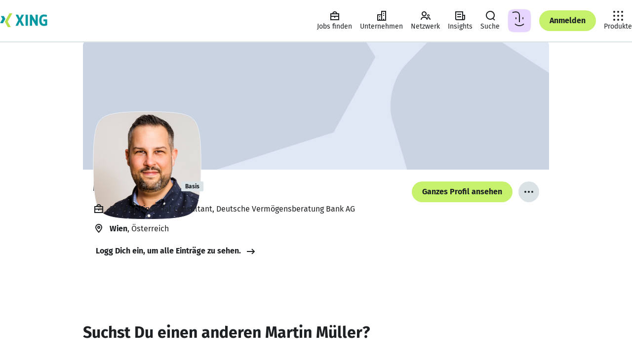

--- FILE ---
content_type: text/html
request_url: https://www.xing.com/profile/Martin_Mueller553
body_size: 44566
content:
<!DOCTYPE html><html lang="de" class="system"><head><meta charset="utf-8"/><meta data-ch name="viewport" content="width=device-width, minimum-scale=1"/><meta data-ch name="robots" content="index, follow"/><meta data-ch name="description" content="Martin Müller, Wien Berufserfahrung, Kontaktdaten, Portfolio und weitere Infos: Erfahr mehr – oder kontaktier Martin Müller direkt bei XING."/><meta data-ch name="referrer" content="default"/><meta data-ch name="format-detection" content="telephone=no"/><meta data-ch name="twitter:card" content="summary"/><meta data-ch name="twitter:site" content="@XING_de"/><meta data-ch name="twitter:title" content="Martin Müller - Financial Consultant - Deutsche Vermögensberatung Bank AG"/><meta data-ch name="twitter:description" content="Financial Consultant"/><meta data-ch name="twitter:image" content="https://profile-images.xing.com/images/63320098fae275dd474872eb5adc9293-13/martin-müller.1024x1024.jpg"/><meta data-ch property="og:title" content="Martin Müller - Financial Consultant - Deutsche Vermögensberatung Bank AG"/><meta data-ch property="og:url" content="https://www.xing.com/profile/Martin_Mueller553"/><meta data-ch property="og:image" content="https://profile-images.xing.com/images/63320098fae275dd474872eb5adc9293-13/martin-müller.1024x1024.jpg"/><meta data-ch property="og:description" content="Financial Consultant"/><meta data-ch property="og:site_name" content="XING"/><meta data-ch property="og:type" content="profile"/><title data-ch>Martin Müller - Financial Consultant - Deutsche Vermögensberatung Bank AG | XING</title><script src="https://static.xingcdn.com/crate/runtime/main-db60ecaaa8b5108c.js" defer></script><link rel="modulepreload" href="https://static.xingcdn.com/crate/main-loader-logged-out-99398a5c/main-gdk5qiuw.js"/><link rel="modulepreload" href="https://static.xingcdn.com/crate/main-logged-out-58e5f421/lang-de-n99bfgyv.js"/><link rel="modulepreload" href="https://static.xingcdn.com/crate/main-logged-out-58e5f421/main-ngvdzoxw.js"/><link rel="modulepreload" href="https://static.xingcdn.com/crate/root-b33b72b3/lang-de-fasfdvqo.js"/><link rel="modulepreload" href="https://static.xingcdn.com/crate/root-b33b72b3/main-f6941ph0.js"/><link rel="modulepreload" href="https://static.xingcdn.com/crate/runtime/chunk-4f02123d3a7cbd87.js"/><link rel="modulepreload" href="https://static.xingcdn.com/crate/runtime/chunk-753b3255b5b2abca.js"/><link rel="modulepreload" href="https://static.xingcdn.com/crate/runtime/chunk-81dbb839fea11110.js"/><link rel="modulepreload" href="https://static.xingcdn.com/crate/runtime/chunk-8c6051177ae30378.js"/><link rel="modulepreload" href="https://static.xingcdn.com/crate/runtime/chunk-c47b20f12520ad11.js"/><link rel="modulepreload" href="https://static.xingcdn.com/crate/runtime/chunk-d1a5b5a4ba116663.js"/><link rel="modulepreload" href="https://static.xingcdn.com/crate/runtime/chunk-f084ab5ae1eba82a.js"/><link rel="modulepreload" href="https://static.xingcdn.com/crate/switch-6034027b/main-cje0y7ug.js"/><link rel="preload" href="https://static.xingcdn.com/crate/hops-environment-441c6ba4/main-1b77bf375431755f.js" as="script"/><link rel="preload" href="https://static.xingcdn.com/crate/runtime/chunk-c47b20f12520ad11.js" as="script"/><link rel="preload" href="https://static.xingcdn.com/crate/runtime/chunk-f084ab5ae1eba82a.js" as="script"/><link rel="stylesheet" href="https://static.xingcdn.com/crate/main-logged-out-58e5f421/main-ot9yk4zo.css" type="text/css"/><link rel="stylesheet" href="https://static.xingcdn.com/crate/root-b33b72b3/main-d9docir4.css" type="text/css"/><link data-ch rel="icon" href="/favicon.ico"/><link data-ch href="https://static.xingcdn.com/crate/root-b33b72b3/XING-Sans-Regular-ge37eqjt.woff2" rel="preload" as="font" crossOrigin="anonymous" type="font/woff2"/><link data-ch href="https://static.xingcdn.com/crate/root-b33b72b3/XING-Sans-Bold-cxuuwdlg.woff2" rel="preload" as="font" crossOrigin="anonymous" type="font/woff2"/><link data-ch rel="canonical" href="https://www.xing.com/profile/Martin_Mueller553"/><link data-ch rel="search" type="application/opensearchdescription+xml" title="XING" href="/media/xing-opensearch.xml"/><style data-ch>@font-face {font-family: 'XING Sans';font-display: block;font-style: normal;font-weight: 400;src: url(https://static.xingcdn.com/crate/root-b33b72b3/XING-Sans-Regular-ge37eqjt.woff2) format("woff2");}@font-face {font-family: 'XING Sans';font-display: block;font-style: normal;font-weight: 700;src: url(https://static.xingcdn.com/crate/root-b33b72b3/XING-Sans-Bold-cxuuwdlg.woff2) format("woff2");}</style><style data-ch>body {font-family: 'XING Sans', 'Trebuchet MS', Arial, 'Helvetica Neue', sans-serif;}</style><script data-ch type="application/ld+json">{"@context":"http://schema.org","@type":"Person","sameAs":"https://www.xing.com/profile/Martin_Mueller553","givenName":"Martin","familyName":"Müller","jobTitle":"Financial Consultant","name":"Martin Müller","image":"https://profile-images.xing.com/images/63320098fae275dd474872eb5adc9293-13/martin-m%C3%BCller.1024x1024.jpg","workLocation":{"@type":"Place","address":{"@type":"PostalAddress","addressCountry":"at","addressLocality":"Wien"}},"worksFor":[{"@type":"EmployeeRole","name":"Financial Consultant","startDate":"2009-08","worksFor":{"@type":"Organization","name":"Deutsche Vermögensberatung Bank AG","location":{"@type":"PostalAddress"}}},{"@type":"EmployeeRole","name":"Einsatzoffizier Hauptinspektion, Koordination Organdienst, Rettungssanitäter RD2","startDate":"2006-03","worksFor":{"@type":"Organization","name":"Johanniter-Unfall-Hilfe Bereich Wien","location":{"@type":"PostalAddress"}}}],"seeks":[],"alumniOf":[]}</script><style data-styled="true" data-styled-version="5.3.11">.bnAuiY{width:100%;margin:0 auto;box-sizing:border-box;max-width:944px;}/*!sc*/
@media (min-width:740px){.bnAuiY{padding-inline:0;}}/*!sc*/
data-styled.g28[id="container__Container-sc-5bda4983-0"]{content:"bnAuiY,"}/*!sc*/
.fpeTIk{display:-webkit-box;display:-webkit-flex;display:-ms-flexbox;display:flex;margin-inline-end:8px;height:24px;width:24px;}/*!sc*/
data-styled.g42[id="button-styles__IconContainer-sc-1602633f-0"]{content:"fpeTIk,"}/*!sc*/
.iXPxe{-webkit-align-items:center;-webkit-box-align:center;-ms-flex-align:center;align-items:center;background-color:transparent;border-radius:50px;border:none;color:var(--xdlColorText);display:-webkit-inline-box;display:-webkit-inline-flex;display:-ms-inline-flexbox;display:inline-flex;font-size:14px;font-weight:700;-webkit-box-pack:center;-webkit-justify-content:center;-ms-flex-pack:center;justify-content:center;margin:0;padding:0;position:relative;-webkit-text-decoration:none;text-decoration:none;vertical-align:top;z-index:0;color:var(--xdlColorTextOnLight);font-size:16px;height:42px;min-width:42px;padding-inline-end:calc(42px / 2);padding-inline-start:calc(42px / 2);}/*!sc*/
.iXPxe::after{border-radius:50px;box-sizing:border-box;content:'';cursor:pointer;height:100%;-webkit-inset-block-start:0;-ms-intb-rlock-start:0;inset-block-start:0;inset-inline-start:0;position:absolute;-webkit-transition-duration:70ms 150ms;transition-duration:70ms 150ms;-webkit-transition-property:-webkit-transform,background-color;-webkit-transition-property:transform,background-color;transition-property:transform,background-color;-webkit-transition-timing-function:cubic-bezier(0,0,0.2,1);transition-timing-function:cubic-bezier(0,0,0.2,1);width:100%;z-index:-100;}/*!sc*/
.iXPxe:hover,.iXPxe:focus{cursor:pointer;-webkit-text-decoration:none;text-decoration:none;}/*!sc*/
.iXPxe:hover::after{-webkit-transform:scale(1.05);-ms-transform:scale(1.05);transform:scale(1.05);}/*!sc*/
.iXPxe:active::after{-webkit-transform:scale(0.95);-ms-transform:scale(0.95);transform:scale(0.95);}/*!sc*/
.iXPxe:focus{outline:2px solid var(--xdlColorFocusRing);outline-offset:2px;}/*!sc*/
.iXPxe:focus:not(:focus-visible){outline:none;}/*!sc*/
.iXPxe:focus-visible{outline:2px solid var(--xdlColorFocusRing);outline-offset:2px;}/*!sc*/
.iXPxe:disabled{cursor:default;}/*!sc*/
.iXPxe:disabled::after{cursor:default;-webkit-transform:none;-ms-transform:none;transform:none;-webkit-user-select:none;-moz-user-select:none;-ms-user-select:none;user-select:none;}/*!sc*/
.iXPxe::after{background-color:var(--xdlColorXING);border-color:var(--xdlColorA11yBorderOnLight);border-style:solid;border-width:2px;}/*!sc*/
.iXPxe:hover{color:var(--xdlColorTextOnLight);}/*!sc*/
.iXPxe:hover::after{background-color:var(--xdlColorPrimaryButtonHover);border-color:var(--xdlColorA11yBorderOnLight);border-style:solid;border-width:2px;color:var(--xdlColorTextOnLight);}/*!sc*/
@media (hover:none){.iXPxe:hover::after{background-color:var(--xdlColorXING);}}/*!sc*/
.iXPxe:active{color:var(--xdlColorTextInvert);}/*!sc*/
.iXPxe:active::after{background-color:var(--xdlColorSelected);border:none;color:var(--xdlColorTextInvert);}/*!sc*/
.iXPxe:disabled{color:var(--xdlColorDisabledStrong);}/*!sc*/
.iXPxe:disabled::after{background-color:var(--xdlColorDisabledSoft);border:none;}/*!sc*/
.iXPxe[data-loading='true'] [data-xds='DotLoadingIndicator'] > div{background-color:var(--xdlColorTextOnLight);}/*!sc*/
.iXPxe[data-loading='true']::after{background-color:var(--xdlColorXING);border-color:var(--xdlColorA11yBorderOnLight);border-style:solid;border-width:2px;}/*!sc*/
.jXxpKB{-webkit-align-items:center;-webkit-box-align:center;-ms-flex-align:center;align-items:center;background-color:transparent;border-radius:50px;border:none;color:var(--xdlColorText);display:-webkit-inline-box;display:-webkit-inline-flex;display:-ms-inline-flexbox;display:inline-flex;font-size:14px;font-weight:700;-webkit-box-pack:center;-webkit-justify-content:center;-ms-flex-pack:center;justify-content:center;margin:0;padding:0;position:relative;-webkit-text-decoration:none;text-decoration:none;vertical-align:top;z-index:0;color:var(--xdlColorText);font-size:16px;height:42px;min-width:42px;padding-inline-end:calc(42px / 2);padding-inline-start:calc(42px / 2);padding:0;}/*!sc*/
.jXxpKB::after{border-radius:50px;box-sizing:border-box;content:'';cursor:pointer;height:100%;-webkit-inset-block-start:0;-ms-intb-rlock-start:0;inset-block-start:0;inset-inline-start:0;position:absolute;-webkit-transition-duration:70ms 150ms;transition-duration:70ms 150ms;-webkit-transition-property:-webkit-transform,background-color;-webkit-transition-property:transform,background-color;transition-property:transform,background-color;-webkit-transition-timing-function:cubic-bezier(0,0,0.2,1);transition-timing-function:cubic-bezier(0,0,0.2,1);width:100%;z-index:-100;}/*!sc*/
.jXxpKB:hover,.jXxpKB:focus{cursor:pointer;-webkit-text-decoration:none;text-decoration:none;}/*!sc*/
.jXxpKB:hover::after{-webkit-transform:scale(1.05);-ms-transform:scale(1.05);transform:scale(1.05);}/*!sc*/
.jXxpKB:active::after{-webkit-transform:scale(0.95);-ms-transform:scale(0.95);transform:scale(0.95);}/*!sc*/
.jXxpKB:focus{outline:2px solid var(--xdlColorFocusRing);outline-offset:2px;}/*!sc*/
.jXxpKB:focus:not(:focus-visible){outline:none;}/*!sc*/
.jXxpKB:focus-visible{outline:2px solid var(--xdlColorFocusRing);outline-offset:2px;}/*!sc*/
.jXxpKB:disabled{cursor:default;}/*!sc*/
.jXxpKB:disabled::after{cursor:default;-webkit-transform:none;-ms-transform:none;transform:none;-webkit-user-select:none;-moz-user-select:none;-ms-user-select:none;user-select:none;}/*!sc*/
.jXxpKB::after{background-color:var(--xdlColorControlFillTertiary);border-color:var(--xdlColorA11yBorder);border-style:solid;border-width:2px;}/*!sc*/
.jXxpKB:hover::after{background-color:var(--xdlColorHoverTertiary);border-color:var(--xdlColorA11yBorder);border-style:solid;border-width:2px;}/*!sc*/
@media (hover:none){.jXxpKB:hover::after{background-color:var(--xdlColorControlFillTertiary);}}/*!sc*/
.jXxpKB:active{color:var(--xdlColorTextInvert);}/*!sc*/
.jXxpKB:active::after{background-color:var(--xdlColorSelected);border:none;}/*!sc*/
.jXxpKB:disabled{color:var(--xdlColorDisabledStrong);}/*!sc*/
.jXxpKB:disabled::after{background-color:var(--xdlColorDisabledSoft);border:none;}/*!sc*/
.jXxpKB:disabled::after:hover::after{background-color:transparent;}/*!sc*/
.jXxpKB[data-loading='true']::after{background-color:var(--xdlColorControlFillTertiary);border-color:var(--xdlColorA11yBorder);border-style:solid;border-width:2px;}/*!sc*/
.jXxpKB .button-styles__IconContainer-sc-1602633f-0{margin:0;}/*!sc*/
data-styled.g43[id="button-styles__Button-sc-1602633f-1"]{content:"iXPxe,jXxpKB,"}/*!sc*/
.imikMv{-webkit-align-items:center;-webkit-box-align:center;-ms-flex-align:center;align-items:center;background-color:transparent;border-radius:50px;border:none;color:var(--xdlColorText);display:-webkit-inline-box;display:-webkit-inline-flex;display:-ms-inline-flexbox;display:inline-flex;font-size:14px;font-weight:700;-webkit-box-pack:center;-webkit-justify-content:center;-ms-flex-pack:center;justify-content:center;margin:0;padding:0;position:relative;-webkit-text-decoration:none;text-decoration:none;vertical-align:top;z-index:0;color:var(--xdlColorText);font-size:14px;height:32px;min-width:32px;padding-inline-end:calc(32px / 2);padding-inline-start:calc(32px / 2);}/*!sc*/
.imikMv::after{border-radius:50px;box-sizing:border-box;content:'';cursor:pointer;height:100%;-webkit-inset-block-start:0;-ms-intb-rlock-start:0;inset-block-start:0;inset-inline-start:0;position:absolute;-webkit-transition-duration:70ms 150ms;transition-duration:70ms 150ms;-webkit-transition-property:-webkit-transform,background-color;-webkit-transition-property:transform,background-color;transition-property:transform,background-color;-webkit-transition-timing-function:cubic-bezier(0,0,0.2,1);transition-timing-function:cubic-bezier(0,0,0.2,1);width:100%;z-index:-100;}/*!sc*/
.imikMv:hover,.imikMv:focus{cursor:pointer;-webkit-text-decoration:none;text-decoration:none;}/*!sc*/
.imikMv:hover::after{-webkit-transform:scale(1.05);-ms-transform:scale(1.05);transform:scale(1.05);}/*!sc*/
.imikMv:active::after{-webkit-transform:scale(0.95);-ms-transform:scale(0.95);transform:scale(0.95);}/*!sc*/
.imikMv:focus{outline:2px solid var(--xdlColorFocusRing);outline-offset:2px;}/*!sc*/
.imikMv:focus:not(:focus-visible){outline:none;}/*!sc*/
.imikMv:focus-visible{outline:2px solid var(--xdlColorFocusRing);outline-offset:2px;}/*!sc*/
.imikMv:disabled{cursor:default;}/*!sc*/
.imikMv:disabled::after{cursor:default;-webkit-transform:none;-ms-transform:none;transform:none;-webkit-user-select:none;-moz-user-select:none;-ms-user-select:none;user-select:none;}/*!sc*/
.imikMv::after{background-color:transparent;border-color:var(--xdlColorText);border-style:solid;border-width:2px;}/*!sc*/
@media (hover:none){.imikMv:hover{color:var(--xdlColorText);}}/*!sc*/
.imikMv:hover::after{background:var(--xdlColorButtonSecondaryHover);border-color:var(--xdlColorText);}/*!sc*/
@media (hover:none){.imikMv:hover::after{background-color:var(--xdlColorButtonSecondaryHover);color:var(--xdlColorText);}}/*!sc*/
.imikMv:active{color:var(--xdlColorTextInvert);}/*!sc*/
.imikMv:active::after{background-color:var(--xdlColorSelected);border:none;}/*!sc*/
.imikMv:disabled{color:var(--xdlColorDisabledStrong);pointer-events:none;}/*!sc*/
.imikMv:disabled::after{background-color:transparent;border-color:var(--xdlColorDisabledStrong);color:var(--xdlColorDisabledStrong);}/*!sc*/
.imikMv[data-loading='true']::after{background-color:transparent;border-color:var(--xdlColorText);}/*!sc*/
.bkJEc{-webkit-align-items:center;-webkit-box-align:center;-ms-flex-align:center;align-items:center;background-color:transparent;border-radius:50px;border:none;color:var(--xdlColorText);display:-webkit-inline-box;display:-webkit-inline-flex;display:-ms-inline-flexbox;display:inline-flex;font-size:14px;font-weight:700;-webkit-box-pack:center;-webkit-justify-content:center;-ms-flex-pack:center;justify-content:center;margin:0;padding:0;position:relative;-webkit-text-decoration:none;text-decoration:none;vertical-align:top;z-index:0;color:var(--xdlColorTextOnLight);font-size:14px;height:32px;min-width:32px;padding-inline-end:calc(32px / 2);padding-inline-start:calc(32px / 2);}/*!sc*/
.bkJEc::after{border-radius:50px;box-sizing:border-box;content:'';cursor:pointer;height:100%;-webkit-inset-block-start:0;-ms-intb-rlock-start:0;inset-block-start:0;inset-inline-start:0;position:absolute;-webkit-transition-duration:70ms 150ms;transition-duration:70ms 150ms;-webkit-transition-property:-webkit-transform,background-color;-webkit-transition-property:transform,background-color;transition-property:transform,background-color;-webkit-transition-timing-function:cubic-bezier(0,0,0.2,1);transition-timing-function:cubic-bezier(0,0,0.2,1);width:100%;z-index:-100;}/*!sc*/
.bkJEc:hover,.bkJEc:focus{cursor:pointer;-webkit-text-decoration:none;text-decoration:none;}/*!sc*/
.bkJEc:hover::after{-webkit-transform:scale(1.05);-ms-transform:scale(1.05);transform:scale(1.05);}/*!sc*/
.bkJEc:active::after{-webkit-transform:scale(0.95);-ms-transform:scale(0.95);transform:scale(0.95);}/*!sc*/
.bkJEc:focus{outline:2px solid var(--xdlColorFocusRing);outline-offset:2px;}/*!sc*/
.bkJEc:focus:not(:focus-visible){outline:none;}/*!sc*/
.bkJEc:focus-visible{outline:2px solid var(--xdlColorFocusRing);outline-offset:2px;}/*!sc*/
.bkJEc:disabled{cursor:default;}/*!sc*/
.bkJEc:disabled::after{cursor:default;-webkit-transform:none;-ms-transform:none;transform:none;-webkit-user-select:none;-moz-user-select:none;-ms-user-select:none;user-select:none;}/*!sc*/
.bkJEc::after{background-color:var(--xdlColorXING);border-color:var(--xdlColorA11yBorderOnLight);border-style:solid;border-width:2px;}/*!sc*/
.bkJEc:hover{color:var(--xdlColorTextOnLight);}/*!sc*/
.bkJEc:hover::after{background-color:var(--xdlColorPrimaryButtonHover);border-color:var(--xdlColorA11yBorderOnLight);border-style:solid;border-width:2px;color:var(--xdlColorTextOnLight);}/*!sc*/
@media (hover:none){.bkJEc:hover::after{background-color:var(--xdlColorXING);}}/*!sc*/
.bkJEc:active{color:var(--xdlColorTextInvert);}/*!sc*/
.bkJEc:active::after{background-color:var(--xdlColorSelected);border:none;color:var(--xdlColorTextInvert);}/*!sc*/
.bkJEc:disabled{color:var(--xdlColorDisabledStrong);}/*!sc*/
.bkJEc:disabled::after{background-color:var(--xdlColorDisabledSoft);border:none;}/*!sc*/
.bkJEc[data-loading='true'] [data-xds='DotLoadingIndicator'] > div{background-color:var(--xdlColorTextOnLight);}/*!sc*/
.bkJEc[data-loading='true']::after{background-color:var(--xdlColorXING);border-color:var(--xdlColorA11yBorderOnLight);border-style:solid;border-width:2px;}/*!sc*/
.hxQYnK{-webkit-align-items:center;-webkit-box-align:center;-ms-flex-align:center;align-items:center;background-color:transparent;border-radius:50px;border:none;color:var(--xdlColorText);display:-webkit-inline-box;display:-webkit-inline-flex;display:-ms-inline-flexbox;display:inline-flex;font-size:14px;font-weight:700;-webkit-box-pack:center;-webkit-justify-content:center;-ms-flex-pack:center;justify-content:center;margin:0;padding:0;position:relative;-webkit-text-decoration:none;text-decoration:none;vertical-align:top;z-index:0;color:var(--xdlColorTextOnLight);font-size:16px;height:42px;min-width:42px;padding-inline-end:calc(42px / 2);padding-inline-start:calc(42px / 2);}/*!sc*/
.hxQYnK::after{border-radius:50px;box-sizing:border-box;content:'';cursor:pointer;height:100%;-webkit-inset-block-start:0;-ms-intb-rlock-start:0;inset-block-start:0;inset-inline-start:0;position:absolute;-webkit-transition-duration:70ms 150ms;transition-duration:70ms 150ms;-webkit-transition-property:-webkit-transform,background-color;-webkit-transition-property:transform,background-color;transition-property:transform,background-color;-webkit-transition-timing-function:cubic-bezier(0,0,0.2,1);transition-timing-function:cubic-bezier(0,0,0.2,1);width:100%;z-index:-100;}/*!sc*/
.hxQYnK:hover,.hxQYnK:focus{cursor:pointer;-webkit-text-decoration:none;text-decoration:none;}/*!sc*/
.hxQYnK:hover::after{-webkit-transform:scale(1.05);-ms-transform:scale(1.05);transform:scale(1.05);}/*!sc*/
.hxQYnK:active::after{-webkit-transform:scale(0.95);-ms-transform:scale(0.95);transform:scale(0.95);}/*!sc*/
.hxQYnK:focus{outline:2px solid var(--xdlColorFocusRing);outline-offset:2px;}/*!sc*/
.hxQYnK:focus:not(:focus-visible){outline:none;}/*!sc*/
.hxQYnK:focus-visible{outline:2px solid var(--xdlColorFocusRing);outline-offset:2px;}/*!sc*/
.hxQYnK:disabled{cursor:default;}/*!sc*/
.hxQYnK:disabled::after{cursor:default;-webkit-transform:none;-ms-transform:none;transform:none;-webkit-user-select:none;-moz-user-select:none;-ms-user-select:none;user-select:none;}/*!sc*/
.hxQYnK::after{background-color:var(--xdlColorXING);border-color:var(--xdlColorA11yBorderOnLight);border-style:solid;border-width:2px;}/*!sc*/
.hxQYnK:hover{color:var(--xdlColorTextOnLight);}/*!sc*/
.hxQYnK:hover::after{background-color:var(--xdlColorPrimaryButtonHover);border-color:var(--xdlColorA11yBorderOnLight);border-style:solid;border-width:2px;color:var(--xdlColorTextOnLight);}/*!sc*/
@media (hover:none){.hxQYnK:hover::after{background-color:var(--xdlColorXING);}}/*!sc*/
.hxQYnK:active{color:var(--xdlColorTextInvert);}/*!sc*/
.hxQYnK:active::after{background-color:var(--xdlColorSelected);border:none;color:var(--xdlColorTextInvert);}/*!sc*/
.hxQYnK:disabled{color:var(--xdlColorDisabledStrong);}/*!sc*/
.hxQYnK:disabled::after{background-color:var(--xdlColorDisabledSoft);border:none;}/*!sc*/
.hxQYnK[data-loading='true'] [data-xds='DotLoadingIndicator'] > div{background-color:var(--xdlColorTextOnLight);}/*!sc*/
.hxQYnK[data-loading='true']::after{background-color:var(--xdlColorXING);border-color:var(--xdlColorA11yBorderOnLight);border-style:solid;border-width:2px;}/*!sc*/
.dLFcod{-webkit-align-items:center;-webkit-box-align:center;-ms-flex-align:center;align-items:center;background-color:transparent;border-radius:50px;border:none;color:var(--xdlColorText);display:-webkit-inline-box;display:-webkit-inline-flex;display:-ms-inline-flexbox;display:inline-flex;font-size:14px;font-weight:700;-webkit-box-pack:center;-webkit-justify-content:center;-ms-flex-pack:center;justify-content:center;margin:0;padding:0;position:relative;-webkit-text-decoration:none;text-decoration:none;vertical-align:top;z-index:0;color:var(--xdlColorText);font-size:14px;height:32px;min-width:32px;padding-inline-end:calc(32px / 2);padding-inline-start:calc(32px / 2);}/*!sc*/
.dLFcod::after{border-radius:50px;box-sizing:border-box;content:'';cursor:pointer;height:100%;-webkit-inset-block-start:0;-ms-intb-rlock-start:0;inset-block-start:0;inset-inline-start:0;position:absolute;-webkit-transition-duration:70ms 150ms;transition-duration:70ms 150ms;-webkit-transition-property:-webkit-transform,background-color;-webkit-transition-property:transform,background-color;transition-property:transform,background-color;-webkit-transition-timing-function:cubic-bezier(0,0,0.2,1);transition-timing-function:cubic-bezier(0,0,0.2,1);width:100%;z-index:-100;}/*!sc*/
.dLFcod:hover,.dLFcod:focus{cursor:pointer;-webkit-text-decoration:none;text-decoration:none;}/*!sc*/
.dLFcod:hover::after{-webkit-transform:scale(1.05);-ms-transform:scale(1.05);transform:scale(1.05);}/*!sc*/
.dLFcod:active::after{-webkit-transform:scale(0.95);-ms-transform:scale(0.95);transform:scale(0.95);}/*!sc*/
.dLFcod:focus{outline:2px solid var(--xdlColorFocusRing);outline-offset:2px;}/*!sc*/
.dLFcod:focus:not(:focus-visible){outline:none;}/*!sc*/
.dLFcod:focus-visible{outline:2px solid var(--xdlColorFocusRing);outline-offset:2px;}/*!sc*/
.dLFcod:disabled{cursor:default;}/*!sc*/
.dLFcod:disabled::after{cursor:default;-webkit-transform:none;-ms-transform:none;transform:none;-webkit-user-select:none;-moz-user-select:none;-ms-user-select:none;user-select:none;}/*!sc*/
.dLFcod::after{background-color:var(--xdlColorControlFillTertiary);border-color:var(--xdlColorA11yBorder);border-style:solid;border-width:2px;}/*!sc*/
.dLFcod:hover::after{background-color:var(--xdlColorHoverTertiary);border-color:var(--xdlColorA11yBorder);border-style:solid;border-width:2px;}/*!sc*/
@media (hover:none){.dLFcod:hover::after{background-color:var(--xdlColorControlFillTertiary);}}/*!sc*/
.dLFcod:active{color:var(--xdlColorTextInvert);}/*!sc*/
.dLFcod:active::after{background-color:var(--xdlColorSelected);border:none;}/*!sc*/
.dLFcod:disabled{color:var(--xdlColorDisabledStrong);}/*!sc*/
.dLFcod:disabled::after{background-color:var(--xdlColorDisabledSoft);border:none;}/*!sc*/
.dLFcod:disabled::after:hover::after{background-color:transparent;}/*!sc*/
.dLFcod[data-loading='true']::after{background-color:var(--xdlColorControlFillTertiary);border-color:var(--xdlColorA11yBorder);border-style:solid;border-width:2px;}/*!sc*/
data-styled.g44[id="button-styles__RouterButton-sc-1602633f-2"]{content:"imikMv,bkJEc,hxQYnK,dLFcod,"}/*!sc*/
.cIxURL{-webkit-align-items:center;-webkit-box-align:center;-ms-flex-align:center;align-items:center;display:-webkit-box;display:-webkit-flex;display:-ms-flexbox;display:flex;-webkit-box-pack:center;-webkit-justify-content:center;-ms-flex-pack:center;justify-content:center;}/*!sc*/
data-styled.g45[id="button-styles__InnerContent-sc-1602633f-3"]{content:"cIxURL,"}/*!sc*/
.knSVVc{display:-webkit-inline-box;display:-webkit-inline-flex;display:-ms-inline-flexbox;display:inline-flex;}/*!sc*/
data-styled.g47[id="button-styles__Text-sc-1602633f-5"]{content:"knSVVc,"}/*!sc*/
.cNstnB{-webkit-align-items:center;-webkit-box-align:center;-ms-flex-align:center;align-items:center;background-color:transparent;border:0;color:var(--xdlColorText);display:-webkit-inline-box;display:-webkit-inline-flex;display:-ms-inline-flexbox;display:inline-flex;font-size:14px;font-weight:700;-webkit-box-pack:center;-webkit-justify-content:center;-ms-flex-pack:center;justify-content:center;margin:0;padding:0;position:relative;-webkit-text-decoration:none;text-decoration:none;vertical-align:top;z-index:0;font-size:16px;height:42px;min-width:42px;}/*!sc*/
.cNstnB::after{box-sizing:border-box;content:'';cursor:pointer;height:100%;-webkit-inset-block-start:0;-ms-intb-rlock-start:0;inset-block-start:0;inset-inline-start:0;position:absolute;-webkit-transition-duration:150ms;transition-duration:150ms;-webkit-transition-property:-webkit-transform,background-color;-webkit-transition-property:transform,background-color;transition-property:transform,background-color;-webkit-transition-timing-function:cubic-bezier(0,0,0.2,1);transition-timing-function:cubic-bezier(0,0,0.2,1);width:100%;z-index:-100;}/*!sc*/
.cNstnB:active,.cNstnB:hover,.cNstnB:focus{cursor:pointer;-webkit-text-decoration:none;text-decoration:none;}/*!sc*/
.cNstnB:hover{-webkit-text-decoration-line:underline;text-decoration-line:underline;-webkit-text-decoration-skip-ink:none;text-decoration-skip-ink:none;-webkit-text-decoration-style:solid;text-decoration-style:solid;-webkit-text-decoration-thickness:13%;text-decoration-thickness:13%;text-underline-offset:20%;text-underline-position:from-font;}/*!sc*/
.cNstnB:focus{outline:2px solid var(--xdlColorFocusRing);outline-offset:2px;}/*!sc*/
.cNstnB:focus:not(:focus-visible){outline:none;}/*!sc*/
.cNstnB:focus-visible{outline:2px solid var(--xdlColorFocusRing);outline-offset:2px;}/*!sc*/
.cNstnB:disabled{color:var(--xdlColorDisabledStrong);cursor:default;}/*!sc*/
.cNstnB:disabled:hover{-webkit-text-decoration:none;text-decoration:none;}/*!sc*/
.cNstnB:disabled::after{cursor:default;-webkit-user-select:none;-moz-user-select:none;-ms-user-select:none;user-select:none;}/*!sc*/
.cNstnB:visited{color:var(--xdlColorText);}/*!sc*/
data-styled.g53[id="text-button-styles__TextButton-sc-b17461e8-1"]{content:"cNstnB,"}/*!sc*/
.iqnDcu{-webkit-align-items:center;-webkit-box-align:center;-ms-flex-align:center;align-items:center;display:-webkit-box;display:-webkit-flex;display:-ms-flexbox;display:flex;inset-block-end:-2px;-webkit-box-pack:center;-webkit-justify-content:center;-ms-flex-pack:center;justify-content:center;position:relative;}/*!sc*/
data-styled.g55[id="text-button-styles__InnerContent-sc-b17461e8-3"]{content:"iqnDcu,"}/*!sc*/
.kkBgkT{display:-webkit-inline-box;display:-webkit-inline-flex;display:-ms-inline-flexbox;display:inline-flex;padding-block-end:2px;position:relative;}/*!sc*/
data-styled.g57[id="text-button-styles__Text-sc-b17461e8-5"]{content:"kkBgkT,"}/*!sc*/
.bQspsA{color:var(--xdlColorText);line-height:1.5;margin-left:0;margin-right:0;margin-top:0;padding:0;font-weight:700;font-size:12px;margin-bottom:8px;}/*!sc*/
.bQspsA.bQspsA{margin:0;}/*!sc*/
.FYLlS{color:var(--xdlColorText);line-height:1.5;margin-left:0;margin-right:0;margin-top:0;padding:0;font-weight:400;font-size:12px;margin-bottom:8px;}/*!sc*/
.hWqoJj{color:var(--xdlColorText);line-height:1.5;margin-left:0;margin-right:0;margin-top:0;padding:0;font-weight:400;font-size:14px;margin-bottom:12px;}/*!sc*/
.lnyFGC{color:var(--xdlColorText);line-height:1.5;margin-left:0;margin-right:0;margin-top:0;padding:0;font-weight:400;font-size:14px;margin-bottom:12px;}/*!sc*/
.lnyFGC.lnyFGC{margin:0;}/*!sc*/
.fFDUgT{color:var(--xdlColorText);line-height:1.5;margin-left:0;margin-right:0;margin-top:0;padding:0;font-weight:400;font-size:14px;margin-bottom:12px;}/*!sc*/
@media (min-width:740px){.fFDUgT{font-size:16px;margin-bottom:12px;}}/*!sc*/
.hRCcWN{color:var(--xdlColorText);line-height:1.5;margin-left:0;margin-right:0;margin-top:0;padding:0;font-weight:700;font-size:14px;margin-bottom:12px;}/*!sc*/
@media (min-width:740px){.hRCcWN{font-size:20px;margin-bottom:16px;}}/*!sc*/
.nxEWS{color:var(--xdlColorText);line-height:1.5;margin-left:0;margin-right:0;margin-top:0;padding:0;font-weight:400;font-size:14px;margin-bottom:12px;}/*!sc*/
@media (min-width:740px){.nxEWS{font-size:16px;margin-bottom:12px;}}/*!sc*/
.nxEWS.nxEWS{margin:0;}/*!sc*/
.gIutZc{color:var(--xdlColorText);line-height:1.5;margin-left:0;margin-right:0;margin-top:0;padding:0;font-weight:400;font-size:16px;margin-bottom:12px;}/*!sc*/
.gIutZc.gIutZc{margin:0;}/*!sc*/
data-styled.g62[id="body-copy-styles__BodyCopy-sc-b3916c1b-0"]{content:"bQspsA,FYLlS,hWqoJj,lnyFGC,fFDUgT,hRCcWN,nxEWS,gIutZc,"}/*!sc*/
.hnCgKV{color:var(--xdlColorText);font-weight:700;line-height:1.25;margin-left:0;margin-right:0;margin-top:0;padding:0;font-size:14px;margin-bottom:12px;}/*!sc*/
.gGyBBS{color:var(--xdlColorText);font-weight:700;line-height:1.25;margin-left:0;margin-right:0;margin-top:0;padding:0;font-size:24px;margin-bottom:16px;}/*!sc*/
.kGEVmT{color:var(--xdlColorText);font-weight:700;line-height:1.25;margin-left:0;margin-right:0;margin-top:0;padding:0;font-size:18px;margin-bottom:16px;}/*!sc*/
@media (min-width:883px) and (max-width:1023px),(min-width:1113px){.kGEVmT{font-size:20px;margin-bottom:16px;}}/*!sc*/
.crvSOM{color:var(--xdlColorText);font-weight:700;line-height:1.25;margin-left:0;margin-right:0;margin-top:0;padding:0;font-size:20px;margin-bottom:16px;}/*!sc*/
@media (min-width:883px) and (max-width:1023px),(min-width:1113px){.crvSOM{font-size:20px;margin-bottom:16px;}}/*!sc*/
.cCFWjj{color:var(--xdlColorText);font-weight:700;line-height:1.25;margin-left:0;margin-right:0;margin-top:0;padding:0;font-size:16px;margin-bottom:12px;}/*!sc*/
.lhKSSQ{color:var(--xdlColorText);font-weight:700;line-height:1.25;margin-left:0;margin-right:0;margin-top:0;padding:0;font-size:24px;margin-bottom:16px;}/*!sc*/
@media (min-width:740px){.lhKSSQ{font-size:32px;margin-bottom:16px;}}/*!sc*/
.eNjHWy{color:var(--xdlColorText);font-weight:700;line-height:1.25;margin-left:0;margin-right:0;margin-top:0;padding:0;font-size:24px;margin-bottom:16px;}/*!sc*/
@media (min-width:883px) and (max-width:1023px),(min-width:1113px){.eNjHWy{font-size:32px;margin-bottom:16px;}}/*!sc*/
.eNjHWy.eNjHWy{margin:0;}/*!sc*/
data-styled.g64[id="headline-styles__Headline-sc-339d833d-0"]{content:"hnCgKV,gGyBBS,kGEVmT,crvSOM,cCFWjj,lhKSSQ,eNjHWy,"}/*!sc*/
.kSSTJx.kSSTJx{color:var(--xdlColorTextSecondary);}/*!sc*/
data-styled.g66[id="meta-styles__Meta-sc-a99b77c0-0"]{content:"kSSTJx,"}/*!sc*/
.eZfrkf{background-color:var(--xdlColorControlFill);border-style:solid;display:-webkit-box;display:-webkit-flex;display:-ms-flexbox;display:flex;-webkit-flex-direction:column;-ms-flex-direction:column;flex-direction:column;-webkit-box-pack:justify;-webkit-justify-content:space-between;-ms-flex-pack:justify;justify-content:space-between;padding:16px;position:relative;-webkit-transition-duration:240ms;transition-duration:240ms;-webkit-transition-property:-webkit-transform,box-shadow;-webkit-transition-property:transform,box-shadow;transition-property:transform,box-shadow;-webkit-transition-timing-function:cubic-bezier(0,0,0.2,1);transition-timing-function:cubic-bezier(0,0,0.2,1);border-radius:16px;padding:16px;border-color:var(--xdlColorControlBorderSoft);border-width:2px;}/*!sc*/
data-styled.g67[id="card-styles__Card-sc-4a6b6320-0"]{content:"eZfrkf,"}/*!sc*/
.eFYJnp{display:-webkit-box;display:-webkit-flex;display:-ms-flexbox;display:flex;-webkit-flex-direction:column;-ms-flex-direction:column;flex-direction:column;}/*!sc*/
data-styled.g68[id="card-styles__CardContent-sc-4a6b6320-1"]{content:"eFYJnp,"}/*!sc*/
.kyMpye{position:relative;}/*!sc*/
.kyMpye > button{visibility:hidden;}/*!sc*/
@media (max-width:739px){.kyMpye > button{display:none;}}/*!sc*/
@media (min-width:883px) and (max-width:1023px),(min-width:1113px){.kyMpye:hover > button{visibility:visible;}.kyMpye:focus-within > button{visibility:visible;}}/*!sc*/
data-styled.g72[id="carousel-styles__Container-sc-fdb4d2f1-0"]{content:"kyMpye,"}/*!sc*/
.gCWCbM{display:-webkit-box;display:-webkit-flex;display:-ms-flexbox;display:flex;-webkit-flex-wrap:nowrap;-ms-flex-wrap:nowrap;flex-wrap:nowrap;-webkit-overflow-scrolling:touch;overflow-x:auto;overscroll-behavior-x:contain;-webkit-scroll-snap-type:x mandatory;-moz-scroll-snap-type:x mandatory;-ms-scroll-snap-type:x mandatory;scroll-snap-type:x mandatory;-webkit-scroll-behavior:smooth;-moz-scroll-behavior:smooth;-ms-scroll-behavior:smooth;scroll-behavior:smooth;--trackColor:var(--xdlColorControlFillTertiary);--thumbColor:var(--xdlColorBorderStrong);-webkit-align-items:stretch;-webkit-box-align:stretch;-ms-flex-align:stretch;align-items:stretch;padding-block-end:8px;}/*!sc*/
@media (min-width:883px) and (max-width:1023px),(min-width:1113px){.gCWCbM{-webkit-scroll-snap-type:x proximity;-moz-scroll-snap-type:x proximity;-ms-scroll-snap-type:x proximity;scroll-snap-type:x proximity;}}/*!sc*/
@media (prefers-reduced-motion:reduce){.gCWCbM{-webkit-scroll-behavior:auto;-moz-scroll-behavior:auto;-ms-scroll-behavior:auto;scroll-behavior:auto;}}/*!sc*/
.gCWCbM:focus{outline:2px solid var(--xdlColorFocusRing);outline-offset:2px;}/*!sc*/
.gCWCbM:focus:not(:focus-visible){outline:none;}/*!sc*/
.gCWCbM:focus-visible{outline:2px solid var(--xdlColorFocusRing);outline-offset:2px;}/*!sc*/
@media (min-width:883px) and (max-width:1023px),(min-width:1113px){.gCWCbM{-webkit-scrollbar-color:var(--thumbColor) var(--trackColor);-moz-scrollbar-color:var(--thumbColor) var(--trackColor);-ms-scrollbar-color:var(--thumbColor) var(--trackColor);scrollbar-color:var(--thumbColor) var(--trackColor);-webkit-scrollbar-width:thin;-moz-scrollbar-width:thin;-ms-scrollbar-width:thin;scrollbar-width:thin;}.gCWCbM::-webkit-scrollbar{height:4px;}.gCWCbM::-webkit-scrollbar-track{background-color:var(--trackColor);border-radius:4px;}.gCWCbM::-webkit-scrollbar-thumb{background-color:var(--thumbColor);border-radius:4px;}}/*!sc*/
data-styled.g73[id="carousel-styles__Carousel-sc-fdb4d2f1-1"]{content:"gCWCbM,"}/*!sc*/
.hSicVG{-webkit-flex-shrink:0;-ms-flex-negative:0;flex-shrink:0;position:relative;margin-inline-end:12px;width:80%;}/*!sc*/
.hSicVG:focus{outline:2px solid var(--xdlColorFocusRing);outline-offset:2px;}/*!sc*/
.hSicVG:focus:not(:focus-visible){outline:none;}/*!sc*/
.hSicVG:focus-visible{outline:2px solid var(--xdlColorFocusRing);outline-offset:2px;}/*!sc*/
.hSicVG:last-child.item-styles__Item-sc-179c8bfd-0:last-child{margin-inline-end:0;}/*!sc*/
@media (min-width:740px){.hSicVG{margin-inline-end:24px;}}/*!sc*/
@media (min-width:740px){.hSicVG{width:33%;}}/*!sc*/
data-styled.g76[id="item-styles__Item-sc-179c8bfd-0"]{content:"hSicVG,"}/*!sc*/
.frmWKx{height:32px;width:32px;position:relative;border-radius:8px;}/*!sc*/
.frmWKx .strokeWidth{stroke-width:1px;}/*!sc*/
.frmWKx .strokeWidth{stroke:var(--xdlColorBackgroundTertiary);}/*!sc*/
.frmWKx:focus{outline:2px solid var(--xdlColorFocusRing);outline-offset:2px;}/*!sc*/
.frmWKx:focus:not(:focus-visible){outline:none;}/*!sc*/
.frmWKx:focus-visible{outline:2px solid var(--xdlColorFocusRing);outline-offset:2px;}/*!sc*/
.laqcgV{height:48px;width:48px;position:relative;border-radius:8px;}/*!sc*/
.laqcgV .strokeWidth{stroke-width:1px;}/*!sc*/
.laqcgV .strokeWidth{stroke:var(--xdlColorBackgroundTertiary);}/*!sc*/
.laqcgV:focus{outline:2px solid var(--xdlColorFocusRing);outline-offset:2px;}/*!sc*/
.laqcgV:focus:not(:focus-visible){outline:none;}/*!sc*/
.laqcgV:focus-visible{outline:2px solid var(--xdlColorFocusRing);outline-offset:2px;}/*!sc*/
.ektcyh{height:68px;width:68px;position:relative;border-radius:8px;}/*!sc*/
.ektcyh .strokeWidth{stroke-width:1px;}/*!sc*/
.ektcyh .strokeWidth{stroke:var(--xdlColorBackgroundTertiary);}/*!sc*/
.ektcyh:focus{outline:2px solid var(--xdlColorFocusRing);outline-offset:2px;}/*!sc*/
.ektcyh:focus:not(:focus-visible){outline:none;}/*!sc*/
.ektcyh:focus-visible{outline:2px solid var(--xdlColorFocusRing);outline-offset:2px;}/*!sc*/
.dIWgDa{height:122px;width:122px;position:relative;border-radius:8px;}/*!sc*/
.dIWgDa .strokeWidth{stroke-width:2px;}/*!sc*/
.dIWgDa .strokeWidth{stroke:var(--xdlColorBackgroundTertiary);}/*!sc*/
.dIWgDa:focus{outline:2px solid var(--xdlColorFocusRing);outline-offset:2px;}/*!sc*/
.dIWgDa:focus:not(:focus-visible){outline:none;}/*!sc*/
.dIWgDa:focus-visible{outline:2px solid var(--xdlColorFocusRing);outline-offset:2px;}/*!sc*/
.hYwXvQ{height:68px;width:68px;position:relative;border-radius:8px;}/*!sc*/
.hYwXvQ .strokeWidth{stroke-width:1px;}/*!sc*/
.hYwXvQ .strokeWidth{stroke:var(--xdlColorBackgroundTertiary);}/*!sc*/
.hYwXvQ:focus{outline:2px solid var(--xdlColorFocusRing);outline-offset:2px;}/*!sc*/
.hYwXvQ:focus:not(:focus-visible){outline:none;}/*!sc*/
.hYwXvQ:focus-visible{outline:2px solid var(--xdlColorFocusRing);outline-offset:2px;}/*!sc*/
@media (min-width:740px){.hYwXvQ{height:92px;width:92px;}.hYwXvQ .strokeWidth{stroke-width:2px;}}/*!sc*/
data-styled.g82[id="super-ellipse-styles__SuperEllipse-sc-b0751746-0"]{content:"frmWKx,laqcgV,ektcyh,dIWgDa,hYwXvQ,"}/*!sc*/
.TOGOh{display:block;height:100%;-webkit-mask-image:url(https://static.xingcdn.com/crate/root-b33b72b3/super-ellipse-mask-416ism8v.svg);mask-image:url(https://static.xingcdn.com/crate/root-b33b72b3/super-ellipse-mask-416ism8v.svg);-webkit-mask-position:center;mask-position:center;-webkit-mask-repeat:no-repeat;mask-repeat:no-repeat;position:absolute;width:100%;}/*!sc*/
data-styled.g83[id="super-ellipse-styles__ImageContainer-sc-b0751746-1"]{content:"TOGOh,"}/*!sc*/
.Xpnis{aspect-ratio:1 / 1;background-color:var(--xdlColorBackgroundTertiary);border-radius:4px;display:block;height:100%;margin:0;padding:0;position:relative;width:100%;}/*!sc*/
data-styled.g84[id="super-ellipse-styles__Image-sc-b0751746-2"]{content:"Xpnis,"}/*!sc*/
.fZiqpS{height:100%;-webkit-inset-block-end:0;-ms-inlrock-end:0;inset-block-end:0;-webkit-inset-block-start:0;-ms-intb-rlock-start:0;inset-block-start:0;inset-inline-end:0;inset-inline-start:0;margin:auto;padding:0;pointer-events:none;position:relative;width:100%;}/*!sc*/
data-styled.g85[id="super-ellipse-styles__ImageSvgBorder-sc-b0751746-3"]{content:"fZiqpS,"}/*!sc*/
.gKELEv{display:inline-table;position:relative;height:122px;width:122px;}/*!sc*/
data-styled.g92[id="profile-image-styles__Container-sc-19364873-0"]{content:"gKELEv,"}/*!sc*/
.WfcCD{-webkit-align-items:center !important;-webkit-box-align:center !important;-ms-flex-align:center !important;align-items:center !important;border-radius:2px;border:2px solid transparent;box-sizing:border-box;display:-webkit-inline-box;display:-webkit-inline-flex;display:-ms-inline-flexbox;display:inline-flex;-webkit-box-pack:center;-webkit-justify-content:center;-ms-flex-pack:center;justify-content:center;margin:0;-webkit-text-decoration:none;text-decoration:none;-webkit-user-select:none;-moz-user-select:none;-ms-user-select:none;user-select:none;white-space:nowrap;height:20px;padding-inline-end:calc(8px - 2px);padding-inline-start:calc(8px - 2px);background-color:var(--xdlColorControlFillTertiary);}/*!sc*/
.WfcCD:focus{outline:2px solid var(--xdlColorFocusRing);outline-offset:2px;}/*!sc*/
.WfcCD:focus:not(:focus-visible){outline:none;}/*!sc*/
.WfcCD:focus-visible{outline:2px solid var(--xdlColorFocusRing);outline-offset:2px;}/*!sc*/
data-styled.g190[id="flag-styles__Flag-sc-80791bd4-0"]{content:"WfcCD,"}/*!sc*/
.eyCedV{-webkit-align-items:center;-webkit-box-align:center;-ms-flex-align:center;align-items:center;display:-webkit-box;display:-webkit-flex;display:-ms-flexbox;display:flex;-webkit-box-pack:center;-webkit-justify-content:center;-ms-flex-pack:center;justify-content:center;line-height:1;color:var(--xdlColorText);}/*!sc*/
data-styled.g191[id="flag-styles__Text-sc-80791bd4-1"]{content:"eyCedV,"}/*!sc*/
.eMcCdl{min-width:320px;padding-inline:16px;}/*!sc*/
@media (min-width:740px){.eMcCdl{padding-inline:32px;}}/*!sc*/
@media (min-width:1268px){.eMcCdl{padding-inline:68px;}}/*!sc*/
.jLMJlr{min-width:320px;padding-block:24px;padding-inline:16px;}/*!sc*/
@media (min-width:740px){.jLMJlr{padding-inline:32px;}}/*!sc*/
@media (min-width:1268px){.jLMJlr{padding-inline:68px;}}/*!sc*/
data-styled.g329[id="section__Section-sc-55dbc26d-0"]{content:"eMcCdl,jLMJlr,"}/*!sc*/
.eeXQHr{display:-webkit-box;display:-webkit-flex;display:-ms-flexbox;display:flex;-webkit-align-items:center;-webkit-box-align:center;-ms-flex-align:center;align-items:center;color:var(--xdlPalettePetrol10);height:100%;width:100%;}/*!sc*/
data-styled.g332[id="logo-styles__StyledButterfly-sc-ae610be-0"]{content:"eeXQHr,"}/*!sc*/
.bcLSAR{padding-top:4px;}/*!sc*/
data-styled.g333[id="logo-styles__StyledXingLogo-sc-ae610be-1"]{content:"bcLSAR,"}/*!sc*/
.dhEnpd{-webkit-align-items:center;-webkit-box-align:center;-ms-flex-align:center;align-items:center;color:var(--xdlColorTextInvert);display:-webkit-box;display:-webkit-flex;display:-ms-flexbox;display:flex;-webkit-flex:1 0 auto;-ms-flex:1 0 auto;flex:1 0 auto;}/*!sc*/
.dhEnpd:focus{outline:2px solid var(--xdlColorFocusRing);outline-offset:2px;border-radius:8px;}/*!sc*/
data-styled.g334[id="logo-styles__StyledLink-sc-ae610be-2"]{content:"dhEnpd,"}/*!sc*/
.cswyKK{height:84px;}/*!sc*/
@media (max-width:1023px){.cswyKK{height:54px;}}/*!sc*/
@media (max-width:1023px){}/*!sc*/
@media print{.cswyKK{display:none;}}/*!sc*/
data-styled.g335[id="header-minimal-styles__StyledHeaderPlacebo-sc-b834c8eb-0"]{content:"cswyKK,"}/*!sc*/
.hdWPTJ{background-color:var(--xdlColorBackground);border-bottom:2px solid var(--xdlColorBorderSoft);left:0;position:fixed;right:0;top:0;z-index:calc(300 - 50);}/*!sc*/
@media (max-width:1023px){.hdWPTJ{height:calc(54px);}}/*!sc*/
data-styled.g336[id="header-minimal-styles__StyledHeaderWrapper-sc-b834c8eb-1"]{content:"hdWPTJ,"}/*!sc*/
.kohYWq{position:relative;display:-webkit-box;display:-webkit-flex;display:-ms-flexbox;display:flex;-webkit-box-pack:justify;-webkit-justify-content:space-between;-ms-flex-pack:justify;justify-content:space-between;-webkit-flex:1 0 auto;-ms-flex:1 0 auto;flex:1 0 auto;-webkit-flex-wrap:nowrap;-ms-flex-wrap:nowrap;flex-wrap:nowrap;height:84px;}/*!sc*/
@media (max-width:1023px){.kohYWq{height:54px;}}/*!sc*/
data-styled.g337[id="header-minimal-styles__StyledHeader-sc-b834c8eb-2"]{content:"kohYWq,"}/*!sc*/
.cXZwVV{-webkit-align-items:center;-webkit-box-align:center;-ms-flex-align:center;align-items:center;display:-webkit-box;display:-webkit-flex;display:-ms-flexbox;display:flex;-webkit-flex-shrink:0;-ms-flex-negative:0;flex-shrink:0;height:100%;}/*!sc*/
data-styled.g338[id="header-minimal-styles__StyledLogoWrapper-sc-b834c8eb-3"]{content:"cXZwVV,"}/*!sc*/
.kEeVvv{display:none;margin-right:32px;}/*!sc*/
@media (min-width:1268px){.kEeVvv{display:-webkit-box;display:-webkit-flex;display:-ms-flexbox;display:flex;-webkit-align-items:center;-webkit-box-align:center;-ms-flex-align:center;align-items:center;}}/*!sc*/
@media (min-width:1356px){.kEeVvv{margin-right:48px;}}/*!sc*/
data-styled.g339[id="header-minimal-styles__StyledLogoDesktop-sc-b834c8eb-4"]{content:"kEeVvv,"}/*!sc*/
.bfDhrf{display:block;margin-right:16px;}/*!sc*/
@media (min-width:1268px){.bfDhrf{display:none;}}/*!sc*/
data-styled.g340[id="header-minimal-styles__StyledLogoMobile-sc-b834c8eb-5"]{content:"bfDhrf,"}/*!sc*/
.kfWABO > div{padding-bottom:12px;padding-left:16px;padding-right:16px;padding-top:12px;}/*!sc*/
data-styled.g372[id="menu-styles__BottomSheet-sc-cdad8155-1"]{content:"kfWABO,"}/*!sc*/
.cvTXIa{display:-webkit-box;display:-webkit-flex;display:-ms-flexbox;display:flex;-webkit-flex:1 0 auto;-ms-flex:1 0 auto;flex:1 0 auto;-webkit-flex-wrap:nowrap;-ms-flex-wrap:nowrap;flex-wrap:nowrap;max-width:2136px;padding-left:0;padding-right:0;width:100%;}/*!sc*/
@media (min-width:740px){.cvTXIa{padding-left:18px;padding-right:18px;}}/*!sc*/
@media (min-width:1024px){.cvTXIa{padding-left:18px;padding-right:18px;}}/*!sc*/
@media (min-width:1113px){.cvTXIa{padding-left:32px;padding-right:32px;}}/*!sc*/
@media (min-width:1440px){.cvTXIa{padding-left:60px;padding-right:60px;}}/*!sc*/
@media (min-width:1680px){.cvTXIa{padding-left:66px;padding-right:66px;}}/*!sc*/
@media (min-width:1920px){.cvTXIa{margin:auto;padding-left:72px;padding-right:72px;}}/*!sc*/
data-styled.g474[id="center-container__StyledContainer-sc-cdb33bf6-0"]{content:"cvTXIa,"}/*!sc*/
.sACfG{line-height:0;}/*!sc*/
data-styled.g549[id="styles__FlagWrapper-sc-f96e13b0-0"]{content:"sACfG,"}/*!sc*/
.bBnoZx{cursor:pointer;position:relative;z-index:50;}/*!sc*/
data-styled.g550[id="styles__FlagWithPointer-sc-f96e13b0-1"]{content:"bBnoZx,"}/*!sc*/
.fzujms{border:none;background:none;padding:0;margin:0;}/*!sc*/
data-styled.g551[id="styles__UserFlagButton-sc-f96e13b0-2"]{content:"fzujms,"}/*!sc*/
.cfBMUD{display:-webkit-box;display:-webkit-flex;display:-ms-flexbox;display:flex;gap:12px;padding-block-end:16px;padding-block-start:16px;-webkit-flex-direction:column;-ms-flex-direction:column;flex-direction:column;padding-block-end:0;padding-block-start:0;}/*!sc*/
data-styled.g650[id="profile-info-styles__ProfileInfo-sc-713707ed-0"]{content:"cfBMUD,"}/*!sc*/
.jttOAx{-webkit-box-flex:1;-webkit-flex-grow:1;-ms-flex-positive:1;flex-grow:1;}/*!sc*/
.jttOAx > *{-webkit-align-items:flex-start;-webkit-box-align:flex-start;-ms-flex-align:flex-start;align-items:flex-start;display:-webkit-box;display:-webkit-flex;display:-ms-flexbox;display:flex;}/*!sc*/
.jttOAx > *{margin-block-end:4px;}/*!sc*/
.jttOAx > *:last-child{margin-block-end:0;}/*!sc*/
.jttOAx [data-xds='Flag']{display:-webkit-inline-box;display:-webkit-inline-flex;display:-ms-inline-flexbox;display:inline-flex;vertical-align:top;}/*!sc*/
data-styled.g651[id="profile-info-styles__ContentContainer-sc-713707ed-1"]{content:"jttOAx,"}/*!sc*/
.dZOiEJ{-webkit-flex-shrink:0;-ms-flex-negative:0;flex-shrink:0;-webkit-box-pack:top;-webkit-justify-content:top;-ms-flex-pack:top;justify-content:top;}/*!sc*/
.dZOiEJ [data-xds='ProfileImage']{display:block;}/*!sc*/
data-styled.g652[id="profile-info-styles__ProfileImageContainer-sc-713707ed-2"]{content:"dZOiEJ,"}/*!sc*/
.jtkXSY{display:-webkit-box;display:-webkit-flex;display:-ms-flexbox;display:flex;-webkit-flex:0 0 auto;-ms-flex:0 0 auto;flex:0 0 auto;position:relative;}/*!sc*/
data-styled.g1724[id="icon-with-badge__StyledIconWrapper-sc-dcefc71c-0"]{content:"jtkXSY,"}/*!sc*/
.exCwHB{-webkit-flex:0 0 24px;-ms-flex:0 0 24px;flex:0 0 24px;height:24px;width:24px;}/*!sc*/
data-styled.g1726[id="icon-with-badge__IconWithBadge-sc-dcefc71c-2"]{content:"exCwHB,"}/*!sc*/
.gcMzKc{color:var(--xdlColorText);display:-webkit-box;display:-webkit-flex;display:-ms-flexbox;display:flex;-webkit-flex-direction:column;-ms-flex-direction:column;flex-direction:column;-webkit-align-items:center;-webkit-box-align:center;-ms-flex-align:center;align-items:center;position:relative;border-radius:16px;padding:8px;}/*!sc*/
.gcMzKc:hover,.gcMzKc:active{-webkit-text-decoration:none;text-decoration:none;background-color:var(--xdlColorHoverSecondary);}/*!sc*/
@media (prefers-contrast:more){.gcMzKc:hover,.gcMzKc:active{outline:2px solid var(--xdlColorFocusRing);}}/*!sc*/
.gcMzKc:focus{-webkit-text-decoration:none;text-decoration:none;outline:2px solid var(--xdlColorFocusRing);}/*!sc*/
data-styled.g1745[id="src__StyledLink-sc-ac086f98-0"]{content:"gcMzKc,"}/*!sc*/
@media (min-width:740px){.gGpcWy{width:412px;z-index:300;min-width:288px;max-height:calc(100vh - 60px);overflow:auto;right:0;}.gGpcWy.gGpcWy{padding:24px;}}/*!sc*/
data-styled.g1747[id="src__StyledMenu-sc-f80897a-1"]{content:"gGpcWy,"}/*!sc*/
.dUvDcF{position:relative;padding-bottom:24px;top:12px;}/*!sc*/
data-styled.g1749[id="products-menu-styles__ProductsWrapper-sc-6b25618a-1"]{content:"dUvDcF,"}/*!sc*/
.jqzJPD{margin:0;-webkit-text-decoration:none;text-decoration:none;text-align:left;white-space:nowrap;}/*!sc*/
@media (max-width:1023px){.jqzJPD{display:none;}}/*!sc*/
@media (min-width:1024px){.jqzJPD{display:block;}}/*!sc*/
data-styled.g1750[id="products-menu-styles__StyledTitle-sc-6b25618a-2"]{content:"jqzJPD,"}/*!sc*/
.bYixIs{color:var(--xdlColorLink);font-size:inherit;-webkit-text-decoration-line:underline;text-decoration-line:underline;-webkit-text-decoration-skip-ink:none;text-decoration-skip-ink:none;-webkit-text-decoration-style:solid;text-decoration-style:solid;-webkit-text-decoration-thickness:8%;text-decoration-thickness:8%;text-underline-offset:20%;text-underline-position:from-font;position:relative;}/*!sc*/
.bYixIs::before{-webkit-block-size:100%;-ms-flex-block-size:100%;block-size:100%;content:'';inline-size:100%;-webkit-inset-block-start:50%;-ms-intb-rlock-start:50%;inset-block-start:50%;inset-inline-start:50%;min-height:24px;min-width:24px;position:absolute;-webkit-transform:translate(-50%,-50%);-ms-transform:translate(-50%,-50%);transform:translate(-50%,-50%);}/*!sc*/
.bYixIs:hover{-webkit-text-decoration-thickness:13%;text-decoration-thickness:13%;}/*!sc*/
.bYixIs:hover,.bYixIs:focus{color:var(--xdlColorLinkHover);}/*!sc*/
.bYixIs:visited{color:var(--xdlColorLinkVisited);}/*!sc*/
.bYixIs:focus{outline:2px solid var(--xdlColorFocusRing);outline-offset:2px;}/*!sc*/
.bYixIs:focus:not(:focus-visible){outline:none;}/*!sc*/
.bYixIs:focus-visible{outline:2px solid var(--xdlColorFocusRing);outline-offset:2px;-webkit-text-decoration-thickness:13%;text-decoration-thickness:13%;}/*!sc*/
data-styled.g1982[id="hyperlink-styles__Link-sc-5178e141-0"]{content:"bYixIs,"}/*!sc*/
.fqFodD{line-height:2.5em;}/*!sc*/
.fqFodD a{color:var(--xdlColorText);}/*!sc*/
data-styled.g2448[id="footer-nav-item__FooterNavItemLi-sc-a34f22cd-0"]{content:"fqFodD,"}/*!sc*/
.ldjTPf{-webkit-flex:1 1 20%;-ms-flex:1 1 20%;flex:1 1 20%;}/*!sc*/
data-styled.g2449[id="footer-section__FooterSectionPlaceholder-sc-25792fad-0"]{content:"ldjTPf,"}/*!sc*/
.fLxkIT{list-style:none;margin:0;padding:0;}/*!sc*/
data-styled.g2450[id="footer-section__LinkGroup-sc-25792fad-1"]{content:"fLxkIT,"}/*!sc*/
.fOhJWC{list-style:none;margin:0;padding:0;}/*!sc*/
@media (max-width:739px){.fOhJWC{padding-inline:16px;}}/*!sc*/
@media (min-width:740px) and (max-width:1023px){.fOhJWC{padding-inline:18px;}}/*!sc*/
data-styled.g2451[id="footer-section__FooterNav-sc-25792fad-2"]{content:"fOhJWC,"}/*!sc*/
.kFDRQV{display:-webkit-box;display:-webkit-flex;display:-ms-flexbox;display:flex;list-style:none;margin:0;padding:0;}/*!sc*/
data-styled.g2452[id="big-screen-footer__FooterSections-sc-3171f0f7-0"]{content:"kFDRQV,"}/*!sc*/
.gtqpfW a{display:block;padding-block:calc(10px + 1px);color:var(--xdlColorTextSecondary);}/*!sc*/
data-styled.g2453[id="legal-footer-nav-items__StyledItem-sc-8cd17e53-0"]{content:"gtqpfW,"}/*!sc*/
.ceimBS{color:var(--xdlColorTextSecondary);}/*!sc*/
@media (max-width:739px){.ceimBS{padding-inline:16px;margin-bottom:18px;margin-top:12px;}}/*!sc*/
@media (min-width:740px){.ceimBS{margin-bottom:76px;margin-top:42px;}}/*!sc*/
data-styled.g2454[id="legal-footer-with-branding__StyledFooterBox-sc-b2cdb5c-0"]{content:"ceimBS,"}/*!sc*/
@media (max-width:739px){.caEgPE{margin-bottom:32px;}}/*!sc*/
@media (min-width:740px){.caEgPE{display:-webkit-box;display:-webkit-flex;display:-ms-flexbox;display:flex;-webkit-align-items:center;-webkit-box-align:center;-ms-flex-align:center;align-items:center;}}/*!sc*/
data-styled.g2455[id="legal-footer-with-branding__StyledBranding-sc-b2cdb5c-1"]{content:"caEgPE,"}/*!sc*/
.kIPNTb{display:-webkit-box;display:-webkit-flex;display:-ms-flexbox;display:flex;-webkit-align-items:baseline;-webkit-box-align:baseline;-ms-flex-align:baseline;align-items:baseline;-webkit-flex-direction:column;-ms-flex-direction:column;flex-direction:column;list-style:none;-webkit-column-gap:32px;column-gap:32px;margin:0;padding:0;}/*!sc*/
@media (min-width:740px){.kIPNTb{-webkit-flex-direction:row;-ms-flex-direction:row;flex-direction:row;}}/*!sc*/
data-styled.g2456[id="legal-footer-with-branding__StyledFooterNavLinksList-sc-b2cdb5c-2"]{content:"kIPNTb,"}/*!sc*/
.ifSuqY{display:-webkit-box;display:-webkit-flex;display:-ms-flexbox;display:flex;-webkit-align-items:center;-webkit-box-align:center;-ms-flex-align:center;align-items:center;margin-top:16px;}/*!sc*/
@media (max-width:739px){.ifSuqY{margin-right:16px;margin-top:12px;}}/*!sc*/
data-styled.g2457[id="legal-footer-with-branding__StyledFooterLanguage-sc-b2cdb5c-3"]{content:"ifSuqY,"}/*!sc*/
.Wjklr{-webkit-flex:0 0 64px;-ms-flex:0 0 64px;flex:0 0 64px;margin-bottom:12px;margin-right:16px;margin-top:4px;padding-bottom:4px;}/*!sc*/
.Wjklr svg{height:29px;width:64px;}/*!sc*/
data-styled.g2458[id="legal-footer-with-branding__StyledLogo-sc-b2cdb5c-4"]{content:"Wjklr,"}/*!sc*/
.evBLxL{margin:0;padding-right:12px;}/*!sc*/
data-styled.g2459[id="legal-footer-with-branding__StyledFooterLanguageLabel-sc-b2cdb5c-5"]{content:"evBLxL,"}/*!sc*/
.bdfTle{-webkit-transform:rotate(180deg);-ms-transform:rotate(180deg);transform:rotate(180deg);-webkit-transition:-webkit-transform 250ms cubic-bezier(0.2,0.2,0.2,1);-webkit-transition:transform 250ms cubic-bezier(0.2,0.2,0.2,1);transition:transform 250ms cubic-bezier(0.2,0.2,0.2,1);will-change:transform;}/*!sc*/
.hCCEbL{-webkit-transform:rotate(0deg);-ms-transform:rotate(0deg);transform:rotate(0deg);-webkit-transition:-webkit-transform 250ms cubic-bezier(0.2,0.2,0.2,1);-webkit-transition:transform 250ms cubic-bezier(0.2,0.2,0.2,1);transition:transform 250ms cubic-bezier(0.2,0.2,0.2,1);will-change:transform;}/*!sc*/
data-styled.g2460[id="toggled-footer-section__Icon-sc-3ed7687e-0"]{content:"bdfTle,hCCEbL,"}/*!sc*/
.eqEMq{list-style:none;margin:0;padding:0;-webkit-flex:1 0 0;-ms-flex:1 0 0;flex:1 0 0;}/*!sc*/
data-styled.g2461[id="toggled-footer-section__LinkGroup-sc-3ed7687e-1"]{content:"eqEMq,"}/*!sc*/
.inwME{font-weight:bold;margin:0;display:-webkit-box;display:-webkit-flex;display:-ms-flexbox;display:flex;-webkit-align-items:center;-webkit-box-align:center;-ms-flex-align:center;align-items:center;-webkit-box-pack:justify;-webkit-justify-content:space-between;-ms-flex-pack:justify;justify-content:space-between;cursor:pointer;padding-bottom:6px;padding-top:7.5px;position:relative;-webkit-user-select:none;-moz-user-select:none;-ms-user-select:none;user-select:none;}/*!sc*/
@media (max-width:739px){.inwME{padding-inline:16px;}}/*!sc*/
@media (min-width:740px) and (max-width:1023px){.inwME{padding-inline:18px;}}/*!sc*/
data-styled.g2462[id="toggled-footer-section__Title-sc-3ed7687e-2"]{content:"inwME,"}/*!sc*/
.feQBxF{list-style:none;margin:0;padding:0;background-color:var(--xdlColorBackgroundSecondary);}/*!sc*/
@media (max-width:739px){.feQBxF{padding-inline:16px;}}/*!sc*/
@media (min-width:740px) and (max-width:1023px){.feQBxF{padding-inline:18px;}}/*!sc*/
.feQBxF li{height:48px;line-height:48px;}/*!sc*/
@media (max-width:739px){.feQBxF li{padding-inline:16px;}}/*!sc*/
@media (min-width:740px) and (max-width:1023px){.feQBxF li{padding-inline:8px;}}/*!sc*/
data-styled.g2463[id="toggled-footer-section__FooterNav-sc-3ed7687e-3"]{content:"feQBxF,"}/*!sc*/
.hvdXVj{display:block;margin:0;padding:0;margin-top:8px;width:100%;}/*!sc*/
@media (min-width:1024px){.hvdXVj{display:none;}}/*!sc*/
data-styled.g2464[id="small-screen-footer__FooterSections-sc-4cda869f-0"]{content:"hvdXVj,"}/*!sc*/
.gyzTuw{border-top:2px solid var(--xdlColorBorderSoft);}/*!sc*/
@media print{.gyzTuw{display:none;}}/*!sc*/
data-styled.g2465[id="footer__Box-sc-27d2e182-0"]{content:"gyzTuw,"}/*!sc*/
.bKRKhC{-webkit-flex-direction:column;-ms-flex-direction:column;flex-direction:column;padding-bottom:18px;padding-top:12px;}/*!sc*/
@media (min-width:740px){.bKRKhC{padding-bottom:32px;padding-top:32px;}}/*!sc*/
@media (min-width:1310px){.bKRKhC{padding-bottom:42px;padding-top:76px;}}/*!sc*/
.bKRKhC.bKRKhC{display:none;}/*!sc*/
@media (min-width:1024px){.bKRKhC.bKRKhC{display:block;}}/*!sc*/
data-styled.g2466[id="footer__BigScreenCenterContainer-sc-27d2e182-1"]{content:"bKRKhC,"}/*!sc*/
.aFbBG{-webkit-align-items:stretch;-webkit-box-align:stretch;-ms-flex-align:stretch;align-items:stretch;display:-webkit-box;display:-webkit-flex;display:-ms-flexbox;display:flex;-webkit-flex:1 0 0%;-ms-flex:1 0 0%;flex:1 0 0%;-webkit-box-pack:center;-webkit-justify-content:center;-ms-flex-pack:center;justify-content:center;}/*!sc*/
data-styled.g2675[id="main-list__NavItem-sc-85e798f4-0"]{content:"aFbBG,"}/*!sc*/
.dstdNr{-webkit-flex:1 1 auto;-ms-flex:1 1 auto;flex:1 1 auto;font-size:12px;font-weight:normal;line-height:16px;margin:2px 0 0;-webkit-text-decoration:none;text-decoration:none;}/*!sc*/
data-styled.g2676[id="main-list__Title-sc-85e798f4-1"]{content:"dstdNr,"}/*!sc*/
.gTnmwO{-webkit-align-items:center;-webkit-box-align:center;-ms-flex-align:center;align-items:center;cursor:pointer;display:-webkit-box;display:-webkit-flex;display:-ms-flexbox;display:flex;-webkit-flex:1 0 1px;-ms-flex:1 0 1px;flex:1 0 1px;-webkit-flex-direction:column;-ms-flex-direction:column;flex-direction:column;-webkit-box-pack:center;-webkit-justify-content:center;-ms-flex-pack:center;justify-content:center;padding:8px 0;-webkit-tap-highlight-color:transparent;color:var(--xdlColorText);}/*!sc*/
@media (hover:hover){.gTnmwO:hover{background-color:var(--xdlColorHover);}}/*!sc*/
.gTnmwO:active{background-color:var(--xdlColorHoverSecondary);}/*!sc*/
.gTnmwO:focus,.gTnmwO:hover{-webkit-text-decoration:none;text-decoration:none;}/*!sc*/
data-styled.g2677[id="main-list__StyledLink-sc-85e798f4-2"]{content:"gTnmwO,"}/*!sc*/
.dhDNlW{display:-webkit-box;display:-webkit-flex;display:-ms-flexbox;display:flex;height:100%;list-style-type:none;margin:0;padding:0;}/*!sc*/
data-styled.g2678[id="bottom-bar__NavList-sc-51ef60a5-0"]{content:"dhDNlW,"}/*!sc*/
.jCcjPE{text-align:center;background-color:var(--xdlColorBackground);border-top:1px solid var(--xdlColorBorderSoft);height:100%;width:100%;}/*!sc*/
data-styled.g2679[id="bottom-bar__Nav-sc-51ef60a5-1"]{content:"jCcjPE,"}/*!sc*/
.drwpri{bottom:0;height:60px;left:0;position:fixed;right:0;-webkit-transition:150ms cubic-bezier(0.2,0.2,0.2,1);transition:150ms cubic-bezier(0.2,0.2,0.2,1);-webkit-transition-property:bottom;transition-property:bottom;z-index:100;}/*!sc*/
@media print{.drwpri{display:none;}}/*!sc*/
data-styled.g2680[id="bottom-bar__Container-sc-51ef60a5-2"]{content:"drwpri,"}/*!sc*/
@media (max-width:739px){.eIGFrX{height:60px;}}/*!sc*/
@media (min-width:1024px){.eIGFrX{display:none;}}/*!sc*/
data-styled.g2681[id="bottom-bar__StyledBottomBarPlacebo-sc-51ef60a5-3"]{content:"eIGFrX,"}/*!sc*/
{/*! normalize.css v8.0.1 | MIT License | github.com/necolas/normalize.css */}/*!sc*/
html{line-height:1.15;-webkit-text-size-adjust:100%;}/*!sc*/
body{margin:0;}/*!sc*/
main{display:block;}/*!sc*/
h1{font-size:2em;margin:0.67em 0;}/*!sc*/
hr{box-sizing:content-box;height:0;overflow:visible;}/*!sc*/
pre{font-family:monospace,monospace;font-size:1em;}/*!sc*/
a{background-color:transparent;}/*!sc*/
abbr[title]{border-bottom:none;-webkit-text-decoration:underline;text-decoration:underline;-webkit-text-decoration:underline dotted;text-decoration:underline dotted;}/*!sc*/
b,strong{font-weight:bolder;}/*!sc*/
code,kbd,samp{font-family:monospace,monospace;font-size:1em;}/*!sc*/
small{font-size:80%;}/*!sc*/
sub,sup{font-size:75%;line-height:0;position:relative;vertical-align:baseline;}/*!sc*/
sub{bottom:-0.25em;}/*!sc*/
sup{top:-0.5em;}/*!sc*/
img{border-style:none;}/*!sc*/
button,input,optgroup,select,textarea{font-family:inherit;font-size:100%;line-height:1.15;margin:0;}/*!sc*/
button,input{overflow:visible;}/*!sc*/
button,select{text-transform:none;}/*!sc*/
button,[type="button"],[type="reset"],[type="submit"]{-webkit-appearance:button;}/*!sc*/
button::-moz-focus-inner,[type="button"]::-moz-focus-inner,[type="reset"]::-moz-focus-inner,[type="submit"]::-moz-focus-inner{border-style:none;padding:0;}/*!sc*/
button:-moz-focusring,[type="button"]:-moz-focusring,[type="reset"]:-moz-focusring,[type="submit"]:-moz-focusring{outline:1px dotted ButtonText;}/*!sc*/
fieldset{padding:0.35em 0.75em 0.625em;}/*!sc*/
legend{box-sizing:border-box;color:inherit;display:table;max-width:100%;padding:0;white-space:normal;}/*!sc*/
progress{vertical-align:baseline;}/*!sc*/
textarea{overflow:auto;}/*!sc*/
[type="checkbox"],[type="radio"]{box-sizing:border-box;padding:0;}/*!sc*/
[type="number"]::-webkit-inner-spin-button,[type="number"]::-webkit-outer-spin-button{height:auto;}/*!sc*/
[type="search"]{-webkit-appearance:textfield;outline-offset:-2px;}/*!sc*/
[type="search"]::-webkit-search-decoration{-webkit-appearance:none;}/*!sc*/
::-webkit-file-upload-button{-webkit-appearance:button;font:inherit;}/*!sc*/
details{display:block;}/*!sc*/
summary{display:list-item;}/*!sc*/
template{display:none;}/*!sc*/
[hidden]{display:none;}/*!sc*/
data-styled.g3499[id="sc-global-jbFnwX1"]{content:"sc-global-jbFnwX1,"}/*!sc*/
:root{--xdlColorA11yBorder:rgba(255,255,255,0.00);--xdlColorA11yBorderOnLight:rgba(255,255,255,0.00);--xdlColorA11yBorderSoft:rgba(255,255,255,0.00);--xdlColorAIGradient01:#BD85FB;--xdlColorAIGradient01HighContrast:#8A2CE8;--xdlColorAIGradient02:#8A2CE8;--xdlColorAIGradient02HighContrast:#7A23CD;--xdlColorAIGradient03:#FE9A95;--xdlColorAIGradient03HighContrast:#6822A7;--xdlColorButtonDecline:#F25C6E;--xdlColorButtonDeclineHighContrast:#DD0543;--xdlColorButtonDeclineHover:#DD0543;--xdlColorButtonDeclineHoverHighContrast:#BB0034;--xdlColorButtonHighlight:#A456F6;--xdlColorButtonHighlightHighContrast:#8A2CE8;--xdlColorButtonHighlightHover:#8A2CE8;--xdlColorButtonHighlightHoverHighContrast:#7A23CD;--xdlColorCardHero01:#F7F2EB;--xdlColorCardHero02:#BD85FB;--xdlColorCardHero03:#E8D5FF;--xdlColorCardHero04:#46B7BB;--xdlColorCardHero05:#BBE7E8;--xdlColorCardHero06:#CAD3E2;--xdlColorCardHero07:#F5AE87;--xdlColorCardHero08:#91D5C2;--xdlColorCardInspireText01:#1D2124;--xdlColorCardInspireText02:#1D2124;--xdlColorCardInspireText03:#1D2124;--xdlColorCardInspire01:#91D5C2;--xdlColorCardInspire02:#BBE7E8;--xdlColorCardInspire03:#E8D5FF;--xdlColorCardInspire04:#BD85FB;--xdlColorCardInspire05:#46B7BB;--xdlColorCardInspire06:#CAD3E2;--xdlColorCardInspire07:#F5AE87;--xdlColorCardInspire08:#F7F2EB;--xdlColorChart01:#00D296;--xdlColorChart02:#0698A0;--xdlColorChart03:#C6F16D;--xdlColorChart05:#FF847E;--xdlColorChart07:#D4699E;--xdlColorChart09:#F4164D;--xdlColorControlFillDark:#161C24;--xdlColorControlFillLight:#FFFFFF;--xdlColorDisabledOnColor:#BCC9D1;--xdlColorErrorSoft:#F8DDDF;--xdlColorFocussed:#0698A0;--xdlColorHighlighted:#87D34A;--xdlColorHoverOnColor:#BCC9D1;--xdlColorHoverOnColorStrong:#5E737D;--xdlColorInfo:#97B7F7;--xdlColorMarkerStrong:#8A2CE8;--xdlColorPremium:#0698A0;--xdlColorPremiumSecondary:#007B80;--xdlColorPricing:#9C195B;--xdlColorPrimaryButtonHover:#A7E770;--xdlColorProBusinessQuaternary:#E1CFEE;--xdlColorProJobs:#009A84;--xdlColorProJobsFill:#27DBA8;--xdlColorProJobsSecondary:#00D296;--xdlColorProgressBadgeBackground01:#FE9A95;--xdlColorProgressBadgeBackground02:#FFDA5F;--xdlColorProgressBadgeBackground03:#CBF576;--xdlColorProgressBadgeBackground04:#27DBA8;--xdlColorSelectedSecondary:#0698A0;--xdlColorSelectedTertiary:#84D4D5;--xdlColorSliderTickMark:#7C8A9C;--xdlColorTextOnDark:#FFFFFF;--xdlColorTextOnLight:#1D2124;--xdlColorTextOnLightHighContrast:#000000;--xdlColorTextSecondaryOnDark:#BCC9D1;--xdlColorTextSecondaryOnLight:#5E737D;--xdlColorTextTertiaryOnDark:#5E737D;--xdlColorTextTertiaryOnLight:#8A9DA6;--xdlColorUserRoles:#7C8A9C;--xdlColorXING:#C6F16D;--xdlPaletteBerry01:#FDF1F7;--xdlPaletteBerry02:#EFCFDF;--xdlPaletteBerry03:#E5BCD0;--xdlPaletteBerry04:#DC97BA;--xdlPaletteBerry05:#D4699E;--xdlPaletteBerry06:#CA4481;--xdlPaletteBerry07:#B23975;--xdlPaletteBerry08:#9C195B;--xdlPaletteBerry09:#940F62;--xdlPaletteBerry10:#83095D;--xdlPaletteBerry11:#6D0253;--xdlPaletteBlack:#000000;--xdlPaletteBlue01:#F1F6FE;--xdlPaletteBlue02:#E3EDFE;--xdlPaletteBlue03:#C9DCFB;--xdlPaletteBlue04:#97B7F7;--xdlPaletteBlue05:#5790EB;--xdlPaletteBlue06:#3C80EB;--xdlPaletteBlue07:#2866E6;--xdlPaletteBlue08:#1C4FB8;--xdlPaletteBlue09:#0D3994;--xdlPaletteBlue10:#022B7F;--xdlPaletteBlue11:#002166;--xdlPaletteGrayCool01:#F2F5F9;--xdlPaletteGrayCool02:#E9EEF5;--xdlPaletteGrayCool03:#E1E8F5;--xdlPaletteGrayCool04:#CAD3E2;--xdlPaletteGrayCool05:#ACB8CA;--xdlPaletteGrayCool06:#7C8A9C;--xdlPaletteGrayCool07:#616D7D;--xdlPaletteGrayCool08:#414D5D;--xdlPaletteGrayCool09:#293545;--xdlPaletteGrayCool10:#212A36;--xdlPaletteGrayCool11:#161C24;--xdlPaletteGrayPlain01:#F9FAFA;--xdlPaletteGrayPlain02:#F4F4F5;--xdlPaletteGrayPlain03:#E9EEF0;--xdlPaletteGrayPlain04:#DBE2E6;--xdlPaletteGrayPlain05:#BCC9D1;--xdlPaletteGrayPlain06:#A4B2BA;--xdlPaletteGrayPlain07:#8A9DA6;--xdlPaletteGrayPlain08:#5E737D;--xdlPaletteGrayPlain09:#435057;--xdlPaletteGrayPlain10:#343C40;--xdlPaletteGrayPlain11:#1D2124;--xdlPaletteLime01:#F9FFEF;--xdlPaletteLime02:#F3FAE6;--xdlPaletteLime03:#E8F5CE;--xdlPaletteLime04:#DAF5A4;--xdlPaletteLime05:#D3F58E;--xdlPaletteLime06:#CBF576;--xdlPaletteLime07:#C6F16D;--xdlPaletteLime08:#B7EC6F;--xdlPaletteLime09:#A7E770;--xdlPaletteLime10:#87D34A;--xdlPaletteLime11:#67BE24;--xdlPaletteMint01:#E0FEF6;--xdlPaletteMint02:#C7F8EB;--xdlPaletteMint03:#A3F0DB;--xdlPaletteMint04:#73EACA;--xdlPaletteMint05:#30E5B2;--xdlPaletteMint06:#27DBA8;--xdlPaletteMint07:#00D296;--xdlPaletteMint08:#00C48C;--xdlPaletteMint09:#00AD85;--xdlPaletteMint10:#009C77;--xdlPaletteMint11:#007C5F;--xdlPaletteOrange01:#FEE4DC;--xdlPaletteOrange02:#FEDAD2;--xdlPaletteOrange03:#FECFC8;--xdlPaletteOrange04:#FEC0B9;--xdlPaletteOrange05:#FEADA9;--xdlPaletteOrange06:#FE9A95;--xdlPaletteOrange07:#FF847E;--xdlPaletteOrange08:#FE7A6C;--xdlPaletteOrange09:#FE7C62;--xdlPaletteOrange10:#FE6F53;--xdlPaletteOrange11:#FE6648;--xdlPalettePetrol01:#EEF6F6;--xdlPalettePetrol02:#E1F3F3;--xdlPalettePetrol03:#BBE7E8;--xdlPalettePetrol04:#84D4D5;--xdlPalettePetrol05:#46B7BB;--xdlPalettePetrol06:#06A7AC;--xdlPalettePetrol07:#0698A0;--xdlPalettePetrol08:#05888F;--xdlPalettePetrol09:#007B80;--xdlPalettePetrol10:#006567;--xdlPalettePetrol11:#005357;--xdlPalettePurpleRain01:#FAF5FF;--xdlPalettePurpleRain02:#F2E8FF;--xdlPalettePurpleRain03:#E8D5FF;--xdlPalettePurpleRain04:#D6B4FE;--xdlPalettePurpleRain05:#BD85FB;--xdlPalettePurpleRain06:#A456F6;--xdlPalettePurpleRain07:#8A2CE8;--xdlPalettePurpleRain08:#7A23CD;--xdlPalettePurpleRain09:#6822A7;--xdlPalettePurpleRain10:#551D86;--xdlPalettePurpleRain11:#390863;--xdlPalettePurple01:#F8EFFF;--xdlPalettePurple02:#EADDF3;--xdlPalettePurple03:#E1CFEE;--xdlPalettePurple04:#C5ADD1;--xdlPalettePurple05:#AE8DBF;--xdlPalettePurple06:#9569AB;--xdlPalettePurple07:#85599B;--xdlPalettePurple08:#73418D;--xdlPalettePurple09:#663082;--xdlPalettePurple10:#511E6C;--xdlPalettePurple11:#40075E;--xdlPaletteRed01:#F8E8E9;--xdlPaletteRed02:#F8DDDF;--xdlPaletteRed03:#FEBDC3;--xdlPaletteRed04:#FF8D9A;--xdlPaletteRed05:#F25C6E;--xdlPaletteRed06:#F34B65;--xdlPaletteRed07:#FC2558;--xdlPaletteRed08:#F4164D;--xdlPaletteRed09:#DD0543;--xdlPaletteRed10:#CF0231;--xdlPaletteRed11:#BB0034;--xdlPaletteWhite:#FFFFFF;--xdlPaletteYellow01:#FFF4D1;--xdlPaletteYellow02:#FFEFBE;--xdlPaletteYellow03:#FDEBB2;--xdlPaletteYellow04:#FCE59D;--xdlPaletteYellow05:#FEE284;--xdlPaletteYellow06:#FFDE70;--xdlPaletteYellow07:#FFDA5F;--xdlPaletteYellow08:#FFD547;--xdlPaletteYellow09:#FDD039;--xdlPaletteYellow10:#FDCC25;--xdlPaletteYellow11:#FFC911;}/*!sc*/
:root,:root.light,.is-light-theme{--xdlColorA11yBorderHighContrast:#1D2124;--xdlColorA11yBorderOnLightHighContrast:#1D2124;--xdlColorA11yBorderSoftHighContrast:#5E737D;--xdlColorBackground:#FFFFFF;--xdlColorBackgroundQuaternary:#F7F2EB;--xdlColorBackgroundSecondary:#F9FAFA;--xdlColorBackgroundTertiary:#F4F4F5;--xdlColorBeta:#F4164D;--xdlColorBetaHighContrast:#BB0034;--xdlColorBorder:#BCC9D1;--xdlColorBorderSoft:#DBE2E6;--xdlColorBorderStrong:#1D2124;--xdlColorButtonSecondaryHover:rgba(138,157,166,0.30);--xdlColorButtonStrong:#1D2124;--xdlColorButtonStrongHover:#414D5D;--xdlColorCaution:#FE7A6C;--xdlColorChart04:#5790EB;--xdlColorChart06:#73418D;--xdlColorChart08:#616D7D;--xdlColorControlBorder:#BCC9D1;--xdlColorControlBorderHighContrast:#1D2124;--xdlColorControlBorderSecondary:#1D2124;--xdlColorControlBorderSoft:#DBE2E6;--xdlColorControlBorderSoftHighContrast:#5E737D;--xdlColorControlBorderTertiary:#FFFFFF;--xdlColorControlFill:#FFFFFF;--xdlColorControlFillInvert:#1D2124;--xdlColorControlFillQuaternary:#1D2124;--xdlColorControlFillSecondary:#F4F4F5;--xdlColorControlFillTertiary:#DBE2E6;--xdlColorDimming:#161C24;--xdlColorDisabled:#DBE2E6;--xdlColorDisabledSoft:#E9EEF0;--xdlColorDisabledStrong:#BCC9D1;--xdlColorError:#F4164D;--xdlColorErrorHighContrast:#BB0034;--xdlColorFocusRing:#1D2124;--xdlColorGo:#00AD85;--xdlColorHover:#F4F4F5;--xdlColorHoverQuaternary:#414D5D;--xdlColorHoverSecondary:#E9EEF0;--xdlColorHoverTertiary:#BCC9D1;--xdlColorInfoSoft:#E3EDFE;--xdlColorLink:#007B80;--xdlColorLinkHover:#007B80;--xdlColorLinkVisited:#1D2124;--xdlColorMarkerHighlight:#F2E8FF;--xdlColorMarkerHighlightText:#8A2CE8;--xdlColorMarkerMatch:#E1F3F3;--xdlColorMarkerMatchText:#006567;--xdlColorMeHubAssessmentHighlight:#A3F0DB;--xdlColorMeHubHighlight:#C9DCFB;--xdlColorMenuHighlight:#F7F2EB;--xdlColorMenuHighlightHover:#F5ECE1;--xdlColorMenuHighlightPressed:#EDE0CF;--xdlColorMenuPressed:#E9EEF0;--xdlColorMenuStrong:#E8D5FF;--xdlColorMenuStrongHover:#D6B4FE;--xdlColorMenuStrongPressed:#BD85FB;--xdlColorModalBorder:#FFFFFF;--xdlColorModalBorderHighContrast:#435057;--xdlColorNew:#F4164D;--xdlColorNewHighContrast:#BB0034;--xdlColorNewListItemSoft:#EEF6F6;--xdlColorNotification:#F4164D;--xdlColorNotificationHighContrast:#BB0034;--xdlColorPollIndicatorPrimary:#30E5B2;--xdlColorPollIndicatorSecondary:#ACB8CA;--xdlColorPremiumTertiary:#E1F3F3;--xdlColorProBusiness:#73418D;--xdlColorProBusinessSecondary:#663082;--xdlColorProBusinessTertiary:#F2F5F9;--xdlColorProJobsTertiary:#F2F5F9;--xdlColorSelected:#1D2124;--xdlColorSkeletonPrimary:#E9EEF0;--xdlColorSkeletonPrimaryHighContrast:#7C8A9C;--xdlColorSkeletonPrimaryAnimation:#DBE2E6;--xdlColorSkeletonPrimaryAnimationHighContrast:#343C40;--xdlColorSkeletonSecondary:#BCC9D1;--xdlColorSkeletonSecondaryAnimation:#A4B2BA;--xdlColorStop:#F4164D;--xdlColorStopHighContrast:#BB0034;--xdlColorSuccess:#00AD85;--xdlColorSuccessHighContrast:#007C5F;--xdlColorSuccessSoft:#C7F8EB;--xdlColorText:#1D2124;--xdlColorTextHighContrast:#000000;--xdlColorTextInvert:#FFFFFF;--xdlColorTextInvertHighContrast:#FFFFFF;--xdlColorTextSecondary:#5E737D;--xdlColorTextTertiary:#5E737D;--xdlColorUnseen:#F4164D;--xdlColorUnseenHighContrast:#BB0034;--xdlColorIllustrationBackground:rgba(253,253,253,0.00);--xdlColorIllustrationFillTertiaryGrayPlain:#DBE2E6;--xdlColorIllustrationOnColorPrimary:#FEFEFE;--xdlColorIllustrationOnColorSecondary:rgba(255,250,250,0.50);--xdlColorIllustrationOutlinePrimary:#1D2124;--xdlColorIllustrationOutlineSecondary:#E9EEF5;}/*!sc*/
:root.dark,.is-dark-theme{--xdlColorA11yBorderHighContrast:#FFFFFF;--xdlColorA11yBorderOnLightHighContrast:rgba(255,255,255,0.00);--xdlColorA11yBorderSoftHighContrast:#7C8A9C;--xdlColorBackground:#161C24;--xdlColorBackgroundQuaternary:#293545;--xdlColorBackgroundSecondary:#212A36;--xdlColorBackgroundTertiary:#293545;--xdlColorBeta:#F34B65;--xdlColorBetaHighContrast:#F34B65;--xdlColorBorder:#8A9DA6;--xdlColorBorderSoft:#414D5D;--xdlColorBorderStrong:#FFFFFF;--xdlColorButtonSecondaryHover:rgba(138,157,166,0.40);--xdlColorButtonStrong:#C6F16D;--xdlColorButtonStrongHover:#A7E770;--xdlColorCaution:#FE7C62;--xdlColorChart04:#97B7F7;--xdlColorChart06:#9569AB;--xdlColorChart08:#BCC9D1;--xdlColorControlBorder:#616D7D;--xdlColorControlBorderHighContrast:#FFFFFF;--xdlColorControlBorderSecondary:#FFFFFF;--xdlColorControlBorderSoft:#414D5D;--xdlColorControlBorderSoftHighContrast:#7C8A9C;--xdlColorControlBorderTertiary:#161C24;--xdlColorControlFill:#161C24;--xdlColorControlFillInvert:#FFFFFF;--xdlColorControlFillQuaternary:#161C24;--xdlColorControlFillSecondary:#293545;--xdlColorControlFillTertiary:#616D7D;--xdlColorDimming:#000000;--xdlColorDisabled:#435057;--xdlColorDisabledSoft:#414D5D;--xdlColorDisabledStrong:#616D7D;--xdlColorError:#F34B65;--xdlColorErrorHighContrast:#F34B65;--xdlColorFocusRing:#FFFFFF;--xdlColorGo:#00C48C;--xdlColorHover:#293545;--xdlColorHoverQuaternary:#BCC9D1;--xdlColorHoverSecondary:#435057;--xdlColorHoverTertiary:#414D5D;--xdlColorInfoSoft:#1C4FB8;--xdlColorLink:#0698A0;--xdlColorLinkHover:#0698A0;--xdlColorLinkVisited:#FFFFFF;--xdlColorMarkerHighlight:#293545;--xdlColorMarkerHighlightText:#BD85FB;--xdlColorMarkerMatch:#293545;--xdlColorMarkerMatchText:#46B7BB;--xdlColorMeHubAssessmentHighlight:#293545;--xdlColorMeHubHighlight:#293545;--xdlColorMenuHighlight:#212A36;--xdlColorMenuHighlightHover:#293545;--xdlColorMenuHighlightPressed:#414D5D;--xdlColorMenuPressed:#414D5D;--xdlColorMenuStrong:#551D86;--xdlColorMenuStrongHover:#6822A7;--xdlColorMenuStrongPressed:#7A23CD;--xdlColorModalBorder:#414D5D;--xdlColorModalBorderHighContrast:#ACB8CA;--xdlColorNew:#F34B65;--xdlColorNewHighContrast:#F34B65;--xdlColorNewListItemSoft:#212A36;--xdlColorNotification:#F34B65;--xdlColorNotificationHighContrast:#F34B65;--xdlColorPollIndicatorPrimary:#009C77;--xdlColorPollIndicatorSecondary:#414D5D;--xdlColorPremiumTertiary:#293545;--xdlColorProBusiness:#9569AB;--xdlColorProBusinessSecondary:#85599B;--xdlColorProBusinessTertiary:#293545;--xdlColorProJobsTertiary:#293545;--xdlColorSelected:#FFFFFF;--xdlColorSkeletonPrimary:#293545;--xdlColorSkeletonPrimaryHighContrast:#616D7D;--xdlColorSkeletonPrimaryAnimation:#414D5D;--xdlColorSkeletonPrimaryAnimationHighContrast:#BCC9D1;--xdlColorSkeletonSecondary:#616D7D;--xdlColorSkeletonSecondaryAnimation:#7C8A9C;--xdlColorStop:#F34B65;--xdlColorStopHighContrast:#F34B65;--xdlColorSuccess:#00C48C;--xdlColorSuccessHighContrast:#00C48C;--xdlColorSuccessSoft:#007C5F;--xdlColorText:#FFFFFF;--xdlColorTextHighContrast:#FFFFFF;--xdlColorTextInvert:#1D2124;--xdlColorTextInvertHighContrast:#000000;--xdlColorTextSecondary:#BCC9D1;--xdlColorTextTertiary:#8A9DA6;--xdlColorUnseen:#F34B65;--xdlColorUnseenHighContrast:#F34B65;--xdlColorIllustrationBackground:#FDFDFD;--xdlColorIllustrationFillTertiaryGrayPlain:#8A9DA5;--xdlColorIllustrationOnColorPrimary:#616D7E;--xdlColorIllustrationOnColorSecondary:#FFFAFA;--xdlColorIllustrationOutlinePrimary:#435057;--xdlColorIllustrationOutlineSecondary:#616D7D;}/*!sc*/
@media (prefers-color-scheme:dark){:root{--xdlColorA11yBorderHighContrast:#FFFFFF;--xdlColorA11yBorderOnLightHighContrast:rgba(255,255,255,0.00);--xdlColorA11yBorderSoftHighContrast:#7C8A9C;--xdlColorBackground:#161C24;--xdlColorBackgroundQuaternary:#293545;--xdlColorBackgroundSecondary:#212A36;--xdlColorBackgroundTertiary:#293545;--xdlColorBeta:#F34B65;--xdlColorBetaHighContrast:#F34B65;--xdlColorBorder:#8A9DA6;--xdlColorBorderSoft:#414D5D;--xdlColorBorderStrong:#FFFFFF;--xdlColorButtonSecondaryHover:rgba(138,157,166,0.40);--xdlColorButtonStrong:#C6F16D;--xdlColorButtonStrongHover:#A7E770;--xdlColorCaution:#FE7C62;--xdlColorChart04:#97B7F7;--xdlColorChart06:#9569AB;--xdlColorChart08:#BCC9D1;--xdlColorControlBorder:#616D7D;--xdlColorControlBorderHighContrast:#FFFFFF;--xdlColorControlBorderSecondary:#FFFFFF;--xdlColorControlBorderSoft:#414D5D;--xdlColorControlBorderSoftHighContrast:#7C8A9C;--xdlColorControlBorderTertiary:#161C24;--xdlColorControlFill:#161C24;--xdlColorControlFillInvert:#FFFFFF;--xdlColorControlFillQuaternary:#161C24;--xdlColorControlFillSecondary:#293545;--xdlColorControlFillTertiary:#616D7D;--xdlColorDimming:#000000;--xdlColorDisabled:#435057;--xdlColorDisabledSoft:#414D5D;--xdlColorDisabledStrong:#616D7D;--xdlColorError:#F34B65;--xdlColorErrorHighContrast:#F34B65;--xdlColorFocusRing:#FFFFFF;--xdlColorGo:#00C48C;--xdlColorHover:#293545;--xdlColorHoverQuaternary:#BCC9D1;--xdlColorHoverSecondary:#435057;--xdlColorHoverTertiary:#414D5D;--xdlColorInfoSoft:#1C4FB8;--xdlColorLink:#0698A0;--xdlColorLinkHover:#0698A0;--xdlColorLinkVisited:#FFFFFF;--xdlColorMarkerHighlight:#293545;--xdlColorMarkerHighlightText:#BD85FB;--xdlColorMarkerMatch:#293545;--xdlColorMarkerMatchText:#46B7BB;--xdlColorMeHubAssessmentHighlight:#293545;--xdlColorMeHubHighlight:#293545;--xdlColorMenuHighlight:#212A36;--xdlColorMenuHighlightHover:#293545;--xdlColorMenuHighlightPressed:#414D5D;--xdlColorMenuPressed:#414D5D;--xdlColorMenuStrong:#551D86;--xdlColorMenuStrongHover:#6822A7;--xdlColorMenuStrongPressed:#7A23CD;--xdlColorModalBorder:#414D5D;--xdlColorModalBorderHighContrast:#ACB8CA;--xdlColorNew:#F34B65;--xdlColorNewHighContrast:#F34B65;--xdlColorNewListItemSoft:#212A36;--xdlColorNotification:#F34B65;--xdlColorNotificationHighContrast:#F34B65;--xdlColorPollIndicatorPrimary:#009C77;--xdlColorPollIndicatorSecondary:#414D5D;--xdlColorPremiumTertiary:#293545;--xdlColorProBusiness:#9569AB;--xdlColorProBusinessSecondary:#85599B;--xdlColorProBusinessTertiary:#293545;--xdlColorProJobsTertiary:#293545;--xdlColorSelected:#FFFFFF;--xdlColorSkeletonPrimary:#293545;--xdlColorSkeletonPrimaryHighContrast:#616D7D;--xdlColorSkeletonPrimaryAnimation:#414D5D;--xdlColorSkeletonPrimaryAnimationHighContrast:#BCC9D1;--xdlColorSkeletonSecondary:#616D7D;--xdlColorSkeletonSecondaryAnimation:#7C8A9C;--xdlColorStop:#F34B65;--xdlColorStopHighContrast:#F34B65;--xdlColorSuccess:#00C48C;--xdlColorSuccessHighContrast:#00C48C;--xdlColorSuccessSoft:#007C5F;--xdlColorText:#FFFFFF;--xdlColorTextHighContrast:#FFFFFF;--xdlColorTextInvert:#1D2124;--xdlColorTextInvertHighContrast:#000000;--xdlColorTextSecondary:#BCC9D1;--xdlColorTextTertiary:#8A9DA6;--xdlColorUnseen:#F34B65;--xdlColorUnseenHighContrast:#F34B65;--xdlColorIllustrationBackground:#FDFDFD;--xdlColorIllustrationFillTertiaryGrayPlain:#8A9DA5;--xdlColorIllustrationOnColorPrimary:#616D7E;--xdlColorIllustrationOnColorSecondary:#FFFAFA;--xdlColorIllustrationOutlinePrimary:#435057;--xdlColorIllustrationOutlineSecondary:#616D7D;}}/*!sc*/
@media (prefers-contrast:more){:root:root,:root:root.light,:root:root.dark,:root .is-dark-theme,:root .is-light-theme{--xdlColorA11yBorder:var(--xdlColorA11yBorderHighContrast);--xdlColorA11yBorderOnLight:var(--xdlColorA11yBorderOnLightHighContrast);--xdlColorA11yBorderSoft:var(--xdlColorA11yBorderSoftHighContrast);--xdlColorAIGradient01:var(--xdlColorAIGradient01HighContrast);--xdlColorAIGradient02:var(--xdlColorAIGradient02HighContrast);--xdlColorAIGradient03:var(--xdlColorAIGradient03HighContrast);--xdlColorBeta:var(--xdlColorBetaHighContrast);--xdlColorButtonDecline:var(--xdlColorButtonDeclineHighContrast);--xdlColorButtonDeclineHover:var(--xdlColorButtonDeclineHoverHighContrast);--xdlColorButtonHighlight:var(--xdlColorButtonHighlightHighContrast);--xdlColorButtonHighlightHover:var(--xdlColorButtonHighlightHoverHighContrast);--xdlColorControlBorder:var(--xdlColorControlBorderHighContrast);--xdlColorControlBorderSoft:var(--xdlColorControlBorderSoftHighContrast);--xdlColorError:var(--xdlColorErrorHighContrast);--xdlColorModalBorder:var(--xdlColorModalBorderHighContrast);--xdlColorNew:var(--xdlColorNewHighContrast);--xdlColorNotification:var(--xdlColorNotificationHighContrast);--xdlColorSkeletonPrimary:var(--xdlColorSkeletonPrimaryHighContrast);--xdlColorSkeletonPrimaryAnimation:var(--xdlColorSkeletonPrimaryAnimationHighContrast);--xdlColorStop:var(--xdlColorStopHighContrast);--xdlColorSuccess:var(--xdlColorSuccessHighContrast);--xdlColorText:var(--xdlColorTextHighContrast);--xdlColorTextInvert:var(--xdlColorTextInvertHighContrast);--xdlColorTextOnLight:var(--xdlColorTextOnLightHighContrast);--xdlColorUnseen:var(--xdlColorUnseenHighContrast);}}/*!sc*/
data-styled.g3500[id="sc-global-imbNoC1"]{content:"sc-global-imbNoC1,"}/*!sc*/
*,*::before,*::after{box-sizing:border-box;}/*!sc*/
body{background:var(--xdlColorBackground);color:var(--xdlColorText);font-size:14px;line-height:20px;min-width:320px;margin:0;overflow-y:scroll;}/*!sc*/
body{visibility:visible;}/*!sc*/
main{width:100%;}/*!sc*/
a{color:var(--xdlColorLink);-webkit-text-decoration:none;text-decoration:none;}/*!sc*/
a:hover,a:focus{-webkit-text-decoration:underline;text-decoration:underline;}/*!sc*/
p,li{font-size:14px;line-height:20px;}/*!sc*/
button,input,select,textarea{font-family:inherit;line-height:inherit;}/*!sc*/
data-styled.g3501[id="sc-global-YKivd1"]{content:"sc-global-YKivd1,"}/*!sc*/
.flliIv{display:none;}/*!sc*/
.flliIv.om-view-transition-enter,.flliIv.om-view-transition-enter-done,.flliIv.om-view-transition-exit{display:block;}/*!sc*/
.flliIv.om-view-transition-enter,.flliIv.om-view-transition-exit{position:fixed;top:0;left:0;width:100vw;height:100vh;z-index:24;-webkit-transition:opacity 200ms ease-out,-webkit-transform 200ms ease-out;-webkit-transition:opacity 200ms ease-out,transform 200ms ease-out;transition:opacity 200ms ease-out,transform 200ms ease-out;}/*!sc*/
.flliIv.om-view-transition-enter,.flliIv.flliIv.om-view-transition-exit-active{opacity:0.1;-webkit-transform:translateY(5vh);-ms-transform:translateY(5vh);transform:translateY(5vh);}/*!sc*/
.flliIv.flliIv.om-view-transition-enter-active,.flliIv.om-view-transition-exit{opacity:1;-webkit-transform:translateY(0);-ms-transform:translateY(0);transform:translateY(0);}/*!sc*/
data-styled.g3502[id="om-view-animation__StyledOmViewPortalTarget-sc-c99df8bc-0"]{content:"flliIv,"}/*!sc*/
.jtOXNg{bottom:102px;left:0;right:0;margin:auto;-webkit-animation:eXOugq 0.3s ease-out;animation:eXOugq 0.3s ease-out;}/*!sc*/
.jtOXNg.position-override{width:calc(100% - 48px);position:fixed;}/*!sc*/
@media (max-width:739px){.jtOXNg{padding:16px;width:100%;}.jtOXNg.position-override{position:fixed;}}/*!sc*/
data-styled.g3505[id="wrapper-styled__StyledPopOver-sc-716a14cb-1"]{content:"jtOXNg,"}/*!sc*/
.dJpiWp{left:8px;opacity:0;position:fixed;top:8px;-webkit-transition:opacity 150ms cubic-bezier(0,0,0.2,1);transition:opacity 150ms cubic-bezier(0,0,0.2,1);z-index:-300;}/*!sc*/
.dJpiWp:focus{opacity:1;z-index:300;}/*!sc*/
data-styled.g3510[id="skip-navigation__SkipNavigationButton-sc-3719f9f6-0"]{content:"dJpiWp,"}/*!sc*/
.cpBBaK{display:-webkit-box;display:-webkit-flex;display:-ms-flexbox;display:flex;-webkit-align-items:center;-webkit-box-align:center;-ms-flex-align:center;align-items:center;}/*!sc*/
@media (min-width:1024px){.cpBBaK{gap:8px;}}/*!sc*/
@media (min-width:1428px){.cpBBaK{gap:16px;}}/*!sc*/
@media (min-width:1572px){.cpBBaK{gap:32px;}}/*!sc*/
data-styled.g3512[id="header-styles__StyledActionsContainer-sc-44c584c5-1"]{content:"cpBBaK,"}/*!sc*/
.jISrBU{padding:8px;}/*!sc*/
data-styled.g3513[id="header-styles__ActionButtonSpace-sc-44c584c5-2"]{content:"jISrBU,"}/*!sc*/
@media (max-width:1023px){.YBBJd{display:none;}}/*!sc*/
data-styled.g3516[id="header-styles__StyledOnlyOnBigScreenContainer-sc-44c584c5-5"]{content:"YBBJd,"}/*!sc*/
.fHphrM{margin-right:calc(-1 * 8px);}/*!sc*/
data-styled.g3517[id="header-styles__StyledOuterActionsContainer-sc-44c584c5-6"]{content:"fHphrM,"}/*!sc*/
.fOlFyt{margin:0;-webkit-text-decoration:none;text-decoration:none;text-align:left;white-space:nowrap;}/*!sc*/
data-styled.g3523[id="nav-item-header__StyledTitle-sc-4f6c8382-0"]{content:"fOlFyt,"}/*!sc*/
@media (min-width:1024px){.jyHeeq{display:none;}}/*!sc*/
@media (max-width:1023px){.PMNlT{display:none;}}/*!sc*/
data-styled.g3526[id="super-ellipse-with-badge__StyledSuperEllipseWhenTopBar-sc-27578c32-0"]{content:"jyHeeq,PMNlT,"}/*!sc*/
.elaGrE{display:-webkit-box;display:-webkit-flex;display:-ms-flexbox;display:flex;-webkit-flex:0 0 auto;-ms-flex:0 0 auto;flex:0 0 auto;position:relative;}/*!sc*/
data-styled.g3527[id="super-ellipse-with-badge__SuperEllipseWrapper-sc-27578c32-1"]{content:"elaGrE,"}/*!sc*/
.kbZcqF{color:var(--xdlColorText);display:-webkit-box;display:-webkit-flex;display:-ms-flexbox;display:flex;-webkit-flex-direction:column;-ms-flex-direction:column;flex-direction:column;-webkit-align-items:center;-webkit-box-align:center;-ms-flex-align:center;align-items:center;padding:8px;position:relative;}/*!sc*/
.kbZcqF:hover,.kbZcqF:focus{-webkit-text-decoration:none;text-decoration:none;}/*!sc*/
data-styled.g3529[id="activity-center-button__StyledLink-sc-2aadfcb6-0"]{content:"kbZcqF,"}/*!sc*/
@media (min-width:1024px){.cuzqAP{display:none;}}/*!sc*/
@media (max-width:1023px){.bMbSCy{display:none;}}/*!sc*/
data-styled.g3530[id="login-button__StyledButtonSmallWhenTopBar-sc-65d11033-0"]{content:"cuzqAP,bMbSCy,"}/*!sc*/
.fRxSVQ{background-color:var(--xdlColorBackground);}/*!sc*/
data-styled.g3531[id="unified-layout__StyledLayoutWrapper-sc-a7a0ca1e-0"]{content:"fRxSVQ,"}/*!sc*/
.juoneY{padding-top:calc(32px + 8px);padding-bottom:calc(32px + 8px);}/*!sc*/
data-styled.g3819[id="alphabetized-directory-styles__StyledContainer-sc-ec1c6bb6-0"]{content:"juoneY,"}/*!sc*/
.jsGSZf{text-align:center;}/*!sc*/
data-styled.g3820[id="alphabetized-directory-styles__StyledHeadline-sc-ec1c6bb6-1"]{content:"jsGSZf,"}/*!sc*/
.ggMzWQ{display:-webkit-box;display:-webkit-flex;display:-ms-flexbox;display:flex;-webkit-align-items:center;-webkit-box-align:center;-ms-flex-align:center;align-items:center;-webkit-box-pack:center;-webkit-justify-content:center;-ms-flex-pack:center;justify-content:center;-webkit-flex-direction:column;-ms-flex-direction:column;flex-direction:column;margin-top:16px;}/*!sc*/
@media (min-width:740px){.ggMzWQ{-webkit-flex-direction:row;-ms-flex-direction:row;flex-direction:row;}}/*!sc*/
data-styled.g3821[id="alphabetized-directory-styles__StyledDirectoryContent-sc-ec1c6bb6-2"]{content:"ggMzWQ,"}/*!sc*/
@media (min-width:740px){.idvxft{padding-right:8px;}}/*!sc*/
data-styled.g3822[id="alphabetized-directory-styles__StyledSubheader-sc-ec1c6bb6-3"]{content:"idvxft,"}/*!sc*/
@media (max-width:739px){.klNppE{margin-top:8px;}}/*!sc*/
@media (min-width:883px) and (max-width:1023px),(min-width:1113px){.klNppE{padding-top:1px;}}/*!sc*/
.klNppE a{color:var(--xdlColorText);display:-webkit-inline-box;display:-webkit-inline-flex;display:-ms-inline-flexbox;display:inline-flex;-webkit-align-items:center;-webkit-box-align:center;-ms-flex-align:center;align-items:center;padding-right:calc(4px + 2px);font-weight:bold;font-size:18px;line-height:1;}/*!sc*/
.klNppE a:hover,.klNppE a:active,.klNppE a:focus{-webkit-text-decoration:none;text-decoration:none;}/*!sc*/
@media (min-width:883px) and (max-width:1023px),(min-width:1113px){.klNppE a{padding-right:4px;font-size:14px;}}/*!sc*/
data-styled.g3823[id="alphabetized-directory-styles__StyledAlphabetsContainer-sc-ec1c6bb6-4"]{content:"klNppE,"}/*!sc*/
.iwXNNl{margin:32px auto 0;display:-webkit-box;display:-webkit-flex;display:-ms-flexbox;display:flex;-webkit-align-items:flex-start;-webkit-box-align:flex-start;-ms-flex-align:flex-start;align-items:flex-start;text-align:left;}/*!sc*/
@media (max-width:739px){.iwXNNl{max-width:360px;}}/*!sc*/
@media (min-width:740px){.iwXNNl{margin-top:42px;}}/*!sc*/
data-styled.g3824[id="benefits-list-item__StyledListItem-sc-1e8a6259-0"]{content:"iwXNNl,"}/*!sc*/
.kcQlwB{margin:0 0 4px;}/*!sc*/
@media (min-width:740px){.kcQlwB{margin:0 0 8px;}}/*!sc*/
data-styled.g3825[id="benefits-list-item__StyledHeadline-sc-1e8a6259-1"]{content:"kcQlwB,"}/*!sc*/
.bPMgGp{text-align:center;}/*!sc*/
@media (min-width:740px){.bPMgGp{padding-top:calc(32px + 8px);padding-bottom:calc(32px + 8px);}}/*!sc*/
data-styled.g3826[id="benefits-styles__StyledBenefitsSection-sc-bb20b7d1-0"]{content:"bPMgGp,"}/*!sc*/
.irjQZu{background-color:var(--xdlColorProJobsTertiary);padding-top:calc(32px + 8px);padding-bottom:calc(32px + 8px);}/*!sc*/
data-styled.g3827[id="benefits-styles__StyledBenefitsContainer-sc-bb20b7d1-1"]{content:"irjQZu,"}/*!sc*/
.YZZZy{padding:0;margin:0 auto 0;}/*!sc*/
@media (min-width:740px){.YZZZy{width:65%;}}/*!sc*/
data-styled.g3828[id="benefits-styles__StyledBenefitsList-sc-bb20b7d1-2"]{content:"YZZZy,"}/*!sc*/
.dpifrz{text-align:center;margin-top:32px;}/*!sc*/
@media (min-width:740px){.dpifrz{margin-top:48px;}}/*!sc*/
data-styled.g3829[id="benefits-styles__StyledBenefitsCtaContainer-sc-bb20b7d1-3"]{content:"dpifrz,"}/*!sc*/
.ftSRLa .headline.headline{margin-bottom:0;margin-right:16px;}/*!sc*/
@media (min-width:1113px){.ftSRLa .headline.headline{font-size:32px;}}/*!sc*/
data-styled.g3830[id="section-headline__Container-sc-d049a660-0"]{content:"ftSRLa,"}/*!sc*/
.hxphPy{padding-bottom:32px;padding-top:32px;}/*!sc*/
data-styled.g3831[id="page-section-styles__Container-sc-f35893d9-0"]{content:"hxphPy,"}/*!sc*/
.cmjZzi{-webkit-align-items:center;-webkit-box-align:center;-ms-flex-align:center;align-items:center;display:-webkit-box;display:-webkit-flex;display:-ms-flexbox;display:flex;-webkit-flex-wrap:wrap;-ms-flex-wrap:wrap;flex-wrap:wrap;margin-bottom:16px;margin-top:0;}/*!sc*/
@media (min-width:740px){.cmjZzi{margin-bottom:32px;}}/*!sc*/
data-styled.g3832[id="page-section-styles__ModuleHeader-sc-f35893d9-1"]{content:"cmjZzi,"}/*!sc*/
.daIqPp{-webkit-align-items:center;-webkit-box-align:center;-ms-flex-align:center;align-items:center;display:-webkit-inline-box;display:-webkit-inline-flex;display:-ms-inline-flexbox;display:inline-flex;font-size:16px;font-weight:bold;}/*!sc*/
.fAxeiS{-webkit-align-items:center;-webkit-box-align:center;-ms-flex-align:center;align-items:center;display:-webkit-inline-box;display:-webkit-inline-flex;display:-ms-inline-flexbox;display:inline-flex;}/*!sc*/
data-styled.g3834[id="show-more-styles__Container-sc-bddcd123-0"]{content:"daIqPp,fAxeiS,"}/*!sc*/
.cCYKqS{-webkit-align-items:center;-webkit-box-align:center;-ms-flex-align:center;align-items:center;color:var(--xdlColorText);}/*!sc*/
data-styled.g3835[id="show-more-styles__Link-sc-bddcd123-1"]{content:"cCYKqS,"}/*!sc*/
.bwjuWD{white-space:nowrap;}/*!sc*/
data-styled.g3836[id="show-more-styles__IconContainer-sc-bddcd123-2"]{content:"bwjuWD,"}/*!sc*/
.cmYlLq{margin-bottom:1px;margin-left:4px;vertical-align:middle;}/*!sc*/
data-styled.g3837[id="show-more-styles__StyledIconArrowRight-sc-bddcd123-3"]{content:"cmYlLq,"}/*!sc*/
.gXdyHZ{list-style:none;}/*!sc*/
@media (min-width:740px){.gXdyHZ{display:table-row;-webkit-align-items:center;-webkit-box-align:center;-ms-flex-align:center;align-items:center;}}/*!sc*/
.gXdyHZ:not(:last-child){margin-bottom:16px;}/*!sc*/
.gXdyHZ .title.title{margin-bottom:8px;}/*!sc*/
@media (min-width:740px){.gXdyHZ .title.title{margin-bottom:0;padding-right:16px;display:table-cell;vertical-align:middle;}}/*!sc*/
data-styled.g3840[id="language-snippet-styles__StyledLi-sc-ee92a5de-0"]{content:"gXdyHZ,"}/*!sc*/
.frHHjl{background-color:var(--xdlPaletteGrayPlain11);position:relative;height:35px;display:-webkit-box;display:-webkit-flex;display:-ms-flexbox;display:flex;-webkit-align-items:center;-webkit-box-align:center;-ms-flex-align:center;align-items:center;border-radius:35px;padding:0 16px;}/*!sc*/
@media (prefers-color-scheme:light){.frHHjl{background-color:var(--xdlPaletteGrayPlain04);}}/*!sc*/
@media (min-width:740px){.frHHjl{vertical-align:middle;display:table-cell;width:100%;}}/*!sc*/
@media all and (-ms-high-contrast:none),(-ms-high-contrast:active){.frHHjl{display:-webkit-box;display:-webkit-flex;display:-ms-flexbox;display:flex;width:706px;}}/*!sc*/
data-styled.g3841[id="language-snippet-styles__Level-sc-ee92a5de-1"]{content:"frHHjl,"}/*!sc*/
.fkXcVN{background-color:var(--xdlPaletteGrayCool07);height:100%;position:absolute;top:0;bottom:0;left:0;border-radius:35px;}/*!sc*/
@media (prefers-color-scheme:light){.fkXcVN{background-color:var(--xdlPaletteGrayPlain11);}}/*!sc*/
data-styled.g3842[id="language-snippet-styles__LevelIndicator-sc-ee92a5de-2"]{content:"fkXcVN,"}/*!sc*/
.iExilG{position:relative;color:white;margin:0 !important;}/*!sc*/
.iExilG.levelTitleEmpty{color:var(--xdlColorText);}/*!sc*/
data-styled.g3843[id="language-snippet-styles__StyledBodyCopy-sc-ee92a5de-3"]{content:"iExilG,"}/*!sc*/
.bryayh{padding:8px 0 0;margin:0;}/*!sc*/
@media (min-width:740px){.bryayh{display:table;border-collapse:separate;border-spacing:0 16px;padding-top:4px;}}/*!sc*/
data-styled.g3844[id="language-skills__StyledUl-sc-9e63c733-0"]{content:"bryayh,"}/*!sc*/
.YdpgD{padding:8px;min-height:100%;width:100%;}/*!sc*/
@media (min-width:740px){.YdpgD{border:none !important;padding:0 !important;}}/*!sc*/
data-styled.g3852[id="related-profile-card-styles__StyledCard-sc-5bbe907a-0"]{content:"YdpgD,"}/*!sc*/
.kIFbya{display:block;}/*!sc*/
@media (max-width:739px){.kIFbya{width:122px;}}/*!sc*/
data-styled.g3853[id="related-profile-card-styles__StyledProfileInfo-sc-5bbe907a-1"]{content:"kIFbya,"}/*!sc*/
.lffLOb{margin-top:12px;margin-bottom:0;}/*!sc*/
data-styled.g3855[id="related-profile-card-styles__StyledHeadline-sc-5bbe907a-3"]{content:"lffLOb,"}/*!sc*/
.hTASgK{color:inherit;}/*!sc*/
.hTASgK:hover,.hTASgK:active,.hTASgK:focus{-webkit-text-decoration:none;text-decoration:none;}/*!sc*/
data-styled.g3856[id="related-profile-card-styles__StyledTrackingLink-sc-5bbe907a-4"]{content:"hTASgK,"}/*!sc*/
.ceFOQt{overflow-wrap:anywhere;-webkit-hyphens:auto;-moz-hyphens:auto;-ms-hyphens:auto;hyphens:auto;}/*!sc*/
.ceFOQt > *{width:auto;-webkit-flex-basis:0;-ms-flex-preferred-size:0;flex-basis:0;}/*!sc*/
@media (max-width:1023px){.ceFOQt > :first-child{margin-inline-start:16px;}}/*!sc*/
data-styled.g3857[id="related-profile-carousel__RelatedProfileCarousel-sc-c0b53fb5-0"]{content:"ceFOQt,"}/*!sc*/
.jSeMjc{margin-bottom:16px;word-wrap:break-word;overflow-wrap:break-word;}/*!sc*/
data-styled.g3865[id="bottom-description__StyledBodyCopy-sc-3ad8f6ae-0"]{content:"jSeMjc,"}/*!sc*/
.klTqKv{padding-left:32px;padding-top:32px;padding-bottom:32px;padding-right:24px;}/*!sc*/
data-styled.g3866[id="entry-grid-styles__StyledGrid-sc-dfd83094-0"]{content:"klTqKv,"}/*!sc*/
.cgJJEW{margin-top:16px;}/*!sc*/
data-styled.g3867[id="entry-grid-styles__StyledRow-sc-dfd83094-1"]{content:"cgJJEW,"}/*!sc*/
.eYdjPF{float:right;cursor:pointer;}/*!sc*/
@media (max-width:739px){.eYdjPF{margin-left:12px;}}/*!sc*/
@media (min-width:740px){.eYdjPF{display:none;}}/*!sc*/
.ckKmuJ{float:right;cursor:pointer;}/*!sc*/
@media (max-width:739px){.ckKmuJ{margin-left:12px;}}/*!sc*/
@media (max-width:739px){.ckKmuJ{display:none;}}/*!sc*/
data-styled.g3868[id="logo__StyledSuperEllipse-sc-a0be66b5-0"]{content:"eYdjPF,ckKmuJ,"}/*!sc*/
.cJiNCK{background-color:transparent;border:none;display:block;list-style:none;padding:0;position:relative;text-align:left;width:100%;}/*!sc*/
data-styled.g3869[id="entry-styles__StyledLi-sc-9b44196c-0"]{content:"cJiNCK,"}/*!sc*/
.boRVQr{background-color:var(--xdlColorHighlighted);bottom:0;display:block;position:absolute;top:0;margin-bottom:24px;margin-top:24px;width:4px;}/*!sc*/
data-styled.g3870[id="entry-styles__MarkCurrent-sc-9b44196c-1"]{content:"boRVQr,"}/*!sc*/
.hgaxgV{line-height:1.5;display:inline;}/*!sc*/
data-styled.g3871[id="entry-styles__StyledHyperlink-sc-9b44196c-2"]{content:"hgaxgV,"}/*!sc*/
.huslvb{line-height:1.5;display:inline;}/*!sc*/
data-styled.g3872[id="entry-styles__StyledBodyCopy-sc-9b44196c-3"]{content:"huslvb,"}/*!sc*/
.fbBNmi{margin-bottom:12px;margin-top:2px;}/*!sc*/
.fbBNmi p{margin:0;}/*!sc*/
data-styled.g3873[id="entry-styles__Time-sc-9b44196c-4"]{content:"fbBNmi,"}/*!sc*/
.foLARx h4{margin-bottom:8px;}/*!sc*/
data-styled.g3875[id="entry-styles__Occupation-sc-9b44196c-6"]{content:"foLARx,"}/*!sc*/
.kDeEMw:not(:first-child){margin-top:32px;}/*!sc*/
data-styled.g3876[id="bucket-styles__Container-sc-adab9d31-0"]{content:"kDeEMw,"}/*!sc*/
.bAzVdI{margin:0;padding:0;}/*!sc*/
data-styled.g3877[id="bucket-styles__EntriesList-sc-adab9d31-1"]{content:"bAzVdI,"}/*!sc*/
.umcTG{position:relative;}/*!sc*/
.umcTG::before{background-color:var(--xdlColorBorderStrong);bottom:0;content:'';display:block;margin-bottom:24px;margin-top:24px;position:absolute;top:0;width:4px;margin-bottom:16px;margin-top:16px;}/*!sc*/
data-styled.g3878[id="bucket-styles__CTA-sc-adab9d31-2"]{content:"umcTG,"}/*!sc*/
.eZSPNk{width:100%;position:absolute;top:0;bottom:0;left:0;right:0;margin:auto;background-size:cover;background-position:center;-webkit-user-select:none;-moz-user-select:none;-ms-user-select:none;user-select:none;}/*!sc*/
data-styled.g3879[id="image-tag__StyledImg-sc-d09459ab-0"]{content:"eZSPNk,"}/*!sc*/
.inexsK{overflow:hidden;position:relative;height:calc( 100vw / 2.05 );max-height:30vh;min-height:100px;background-color:var(--xdlColorSkeletonPrimary);}/*!sc*/
@media (min-width:740px){.inexsK{max-height:220px;border-top-left-radius:8px;border-top-right-radius:8px;}}/*!sc*/
@media (min-width:883px) and (max-width:1023px),(min-width:1113px){.inexsK{max-height:260px;}}/*!sc*/
data-styled.g3880[id="cover-image__StyledRow-sc-1c2795d9-0"]{content:"inexsK,"}/*!sc*/
.hLdqUK{padding-bottom:16px;padding-left:calc(32px + 2px);padding-right:4px;padding-top:4px;position:relative;font-size:16px;}/*!sc*/
data-styled.g3881[id="location__LocationContainer-sc-a923c714-0"]{content:"hLdqUK,"}/*!sc*/
.DypQK{left:0;margin-right:8px;position:absolute;top:1px;}/*!sc*/
data-styled.g3882[id="location__StyledIconLocationPin-sc-a923c714-1"]{content:"DypQK,"}/*!sc*/
.jcgJEx p{margin:0;font-size:inherit;}/*!sc*/
data-styled.g3883[id="location__LocationText-sc-a923c714-2"]{content:"jcgJEx,"}/*!sc*/
.HCPel{top:1px;left:0;position:absolute;}/*!sc*/
data-styled.g3886[id="icon-styles__StyledIconJobs-sc-c61bd6e5-2"]{content:"HCPel,"}/*!sc*/
.xKCxs{padding-bottom:16px;padding-left:calc(32px + 2px);padding-top:4px;position:relative;word-wrap:break-word;}/*!sc*/
data-styled.g3889[id="occupations-styles__OccupationContainer-sc-f10c9fd1-0"]{content:"xKCxs,"}/*!sc*/
.dA-dVsZ{font-size:16px;}/*!sc*/
.dA-dVsZ p{font-size:inherit;margin:0;}/*!sc*/
.dA-dVsZ a{color:var(--xdlColorText);font-weight:bold;border-bottom:1px solid var(--xdlColorBorder);-webkit-text-decoration:none;text-decoration:none;}/*!sc*/
.dA-dVsZ a:hover{cursor:pointer;-webkit-text-decoration:none;text-decoration:none;border-bottom-color:var(--xdlColorBorderStrong);}/*!sc*/
data-styled.g3890[id="occupations-styles__OccupationText-sc-f10c9fd1-1"]{content:"dA-dVsZ,"}/*!sc*/
@media (min-width:740px){.cbKFMD{margin-left:12px;vertical-align:middle;}}/*!sc*/
data-styled.g3891[id="report-profile-link-styles__ReportButton-sc-303b2e50-0"]{content:"cbKFMD,"}/*!sc*/
@media (max-width:739px){.Kpfo{padding-block:0;padding-inline:0;}}/*!sc*/
data-styled.g3895[id="xing-id-styles__StyledSection-sc-bfd3f1ba-0"]{content:"Kpfo,"}/*!sc*/
.byCzmT{position:relative;}/*!sc*/
data-styled.g3896[id="xing-id-styles__StyledContainer-sc-bfd3f1ba-1"]{content:"byCzmT,"}/*!sc*/
.vafXd{position:relative;}/*!sc*/
@media (min-width:740px){.vafXd{height:0;top:0;}}/*!sc*/
data-styled.g3897[id="xing-id-styles__PhotoRow-sc-bfd3f1ba-2"]{content:"vafXd,"}/*!sc*/
.iwykdr{margin-bottom:16px;margin-top:-75%;}/*!sc*/
@media (min-width:740px){.iwykdr{height:0;margin-top:-55%;}}/*!sc*/
data-styled.g3898[id="xing-id-styles__PhotoContainer-sc-bfd3f1ba-3"]{content:"iwykdr,"}/*!sc*/
.bEdJbf{display:block;height:auto;width:100%;}/*!sc*/
data-styled.g3899[id="xing-id-styles__StyledCtaLink-sc-bfd3f1ba-4"]{content:"bEdJbf,"}/*!sc*/
.hUawzn.hUawzn{height:auto;width:100%;}/*!sc*/
data-styled.g3900[id="xing-id-styles__StyledSuperEllipse-sc-bfd3f1ba-5"]{content:"hUawzn,"}/*!sc*/
@media (min-width:740px){.kQuWwl{margin-top:calc(4px + 16px);}}/*!sc*/
@media (min-width:883px) and (max-width:1023px),(min-width:1113px){.kQuWwl{margin-top:24px;}}/*!sc*/
data-styled.g3901[id="xing-id-styles__UserNameRow-sc-bfd3f1ba-6"]{content:"kQuWwl,"}/*!sc*/
.fTrVZP{display:-webkit-box;display:-webkit-flex;display:-ms-flexbox;display:flex;-webkit-box-pack:justify;-webkit-justify-content:space-between;-ms-flex-pack:justify;justify-content:space-between;-webkit-flex-direction:column;-ms-flex-direction:column;flex-direction:column;}/*!sc*/
@media (min-width:740px){.fTrVZP{-webkit-flex-direction:row;-ms-flex-direction:row;flex-direction:row;}}/*!sc*/
data-styled.g3902[id="xing-id-styles__UserNameContainer-sc-bfd3f1ba-7"]{content:"fTrVZP,"}/*!sc*/
.kPkTxC{-webkit-box-flex:1;-webkit-flex-grow:1;-ms-flex-positive:1;flex-grow:1;margin-bottom:16px;}/*!sc*/
@media (min-width:740px){.kPkTxC{margin-bottom:16px;}}/*!sc*/
data-styled.g3903[id="xing-id-styles__UserNameContainerText-sc-bfd3f1ba-8"]{content:"kPkTxC,"}/*!sc*/
.ffZIZV{-webkit-align-items:center;-webkit-box-align:center;-ms-flex-align:center;align-items:center;display:-webkit-box;display:-webkit-flex;display:-ms-flexbox;display:flex;-webkit-flex-wrap:wrap;-ms-flex-wrap:wrap;flex-wrap:wrap;}/*!sc*/
data-styled.g3904[id="xing-id-styles__HeadlineContainer-sc-bfd3f1ba-9"]{content:"ffZIZV,"}/*!sc*/
.gcxVeF{margin-bottom:4px;margin-right:8px;margin-top:0;}/*!sc*/
data-styled.g3905[id="xing-id-styles__StyledSectionHeadline-sc-bfd3f1ba-10"]{content:"gcxVeF,"}/*!sc*/
.iihUlx{margin-bottom:4px;}/*!sc*/
data-styled.g3906[id="xing-id-styles__UserFlagContainer-sc-bfd3f1ba-11"]{content:"iihUlx,"}/*!sc*/
.llJqfu{text-align:center;padding-top:4px;padding-bottom:calc(4px + 16px);-webkit-flex-shrink:0;-ms-flex-negative:0;flex-shrink:0;}/*!sc*/
@media (min-width:740px){.llJqfu{padding-top:0;padding-bottom:0;padding-left:12px;}}/*!sc*/
data-styled.g3907[id="xing-id-styles__MainCtaButtonContainer-sc-bfd3f1ba-12"]{content:"llJqfu,"}/*!sc*/
@media (max-width:739px){.gOrUKK{width:100%;}}/*!sc*/
data-styled.g3908[id="xing-id-styles__StyledButton-sc-bfd3f1ba-13"]{content:"gOrUKK,"}/*!sc*/
.jKowgz{position:absolute;top:calc(4px + 16px);right:calc(4px + 16px);}/*!sc*/
@media (min-width:740px){.jKowgz{position:relative;top:0px;right:0px;display:inline;}}/*!sc*/
data-styled.g3909[id="xing-id-styles__ReportLink-sc-bfd3f1ba-14"]{content:"jKowgz,"}/*!sc*/
.hOQLYr{position:relative;padding-left:6px;}/*!sc*/
data-styled.g3910[id="xing-id-styles__CtaContainer-sc-bfd3f1ba-15"]{content:"hOQLYr,"}/*!sc*/
.kMJufP{-webkit-box-pack:center;-webkit-justify-content:center;-ms-flex-pack:center;justify-content:center;display:-webkit-box;display:-webkit-flex;display:-ms-flexbox;display:flex;min-height:90px;}/*!sc*/
@media (max-width:739px){.kMJufP{min-height:0;}}/*!sc*/
.kMJufP section{display:block;}/*!sc*/
data-styled.g3911[id="profile-view__AdsContainer-sc-4739d260-0"]{content:"kMJufP,"}/*!sc*/
@-webkit-keyframes eXOugq{from{-webkit-transform:translateY(0);-ms-transform:translateY(0);transform:translateY(0);}to{-webkit-transform:translateY(225%);-ms-transform:translateY(225%);transform:translateY(225%);}}/*!sc*/
@keyframes eXOugq{from{-webkit-transform:translateY(0);-ms-transform:translateY(0);transform:translateY(0);}to{-webkit-transform:translateY(225%);-ms-transform:translateY(225%);transform:translateY(225%);}}/*!sc*/
data-styled.g4127[id="sc-keyframes-eXOugq"]{content:"eXOugq,"}/*!sc*/
</style></head><body ><div id="app" data-mountpoint ><!--$--><!--$--><div class="om-view-animation__StyledOmViewPortalTarget-sc-c99df8bc-0 flliIv"></div><div><div style="outline:none" tabindex="-1"><div data-qa="core-crate-layout-main" class="unified-layout__StyledLayoutWrapper-sc-a7a0ca1e-0 fRxSVQ"><div class="header-minimal-styles__StyledHeaderPlacebo-sc-b834c8eb-0 cswyKK"><header class="header-minimal-styles__StyledHeaderWrapper-sc-b834c8eb-1 hdWPTJ"><a href="#content" data-xds="Button" class="button-styles__RouterButton-sc-1602633f-2 imikMv skip-navigation__SkipNavigationButton-sc-3719f9f6-0 dJpiWp"><div class="button-styles__InnerContent-sc-1602633f-3 cIxURL"><span class="button-styles__Text-sc-1602633f-5 knSVVc">Navigation überspringen</span></div></a><section class="section__Section-sc-55dbc26d-0 eMcCdl"><div class="header-minimal-styles__StyledHeader-sc-b834c8eb-2 kohYWq"><div class="header-minimal-styles__StyledLogoWrapper-sc-b834c8eb-3 cXZwVV"><a title="Zur XING Startseite" aria-label="Zur XING Startseite" class="logo-styles__StyledLink-sc-ae610be-2 dhEnpd header-minimal-styles__StyledLogoDesktop-sc-b834c8eb-4 kEeVvv" data-testid="logo" href="/"><div class="xing-logo-styles__XingLogo-sc-406bbcda-0 ernxxI logo-styles__StyledXingLogo-sc-ae610be-1 bcLSAR" data-xds="XingLogo"><svg xmlns="http://www.w3.org/2000/svg" fill="none" viewBox="0 0 106 31" data-xds="LogoXINGLogoDuo" role="presentation" height="28" width="96"><g fill-rule="evenodd" clip-path="url(#clip0_47_1328)" clip-rule="evenodd"><path fill="#0698A0" d="m1.805 5.984 3.635 6.479L0 22.018h6.491l5.4-9.555-3.634-6.48z"></path><path fill="#B7DF4B" d="m21.122 0-10.49 18.642L17.396 31h6.582l-6.88-12.358L27.6 0z"></path><path fill="#0698A0" d="m40.505 2.998 3.777 7.979 4.129-7.979h5.387l-6.608 11.98 6.868 13.024h-5.647l-4.245-8.734-4.207 8.734h-5.426l6.543-12.958-6.258-12.046zm16.578 25.004h5.245V2.998h-5.245zm48.904-14.353h-8.672v4.315h3.869V23.4a6.6 6.6 0 0 1-2.61.508c-3.972 0-5.621-2.985-5.621-8.304 0-4.966 1.428-8.564 6.127-8.564 1.571 0 3.298.43 4.986 1.186l1.506-3.99c-2.078-1.081-4.336-1.55-6.7-1.55-7.698 0-11.1 4.862-11.1 12.88 0 8.199 3.26 12.775 10.815 12.775 2.441 0 4.907-.509 7.413-1.695V13.649zM71.26 2.999h-4.414v25.003h5.102V13.857l8.412 14.145h4.271V2.998H79.53v14.145z"></path></g><defs><clipPath id="clip0_47_1328"><path fill="#fff" d="M0 0h106v31H0z"></path></clipPath></defs></svg></div></a><a title="Zur XING Startseite" aria-label="Zur XING Startseite" class="logo-styles__StyledLink-sc-ae610be-2 dhEnpd header-minimal-styles__StyledLogoMobile-sc-b834c8eb-5 bfDhrf" data-testid="logoMobile" href="/"><div class="butterfly-styles__Butterfly-sc-a505c2f4-0 hBPEAT logo-styles__StyledButterfly-sc-ae610be-0 eeXQHr" data-xds="Butterfly"><svg xmlns="http://www.w3.org/2000/svg" fill="none" viewBox="0 0 28 31" data-xds="LogoXINGButterflyDuo" role="presentation" height="31" width="28"><g fill-rule="evenodd" clip-path="url(#clip0_47_1357)" clip-rule="evenodd"><path fill="#0698A0" d="m1.81 5.986 3.655 6.479L0 22.021h6.515l5.429-9.556-3.656-6.479z"></path><path fill="#B7DF4B" d="M21.207 0 10.67 18.644 17.464 31h6.615l-6.905-12.356L27.713 0z"></path></g><defs><clipPath id="clip0_47_1357"><path fill="#fff" d="M0 0h28v31H0z"></path></clipPath></defs></svg></div></a></div><nav aria-label="header-navigation" data-testid="header-navigation" class="header-styles__StyledActionsContainer-sc-44c584c5-1 header-styles__StyledOuterActionsContainer-sc-44c584c5-6 cpBBaK fHphrM"><div class="header-styles__StyledActionsContainer-sc-44c584c5-1 header-styles__StyledOnlyOnBigScreenContainer-sc-44c584c5-5 cpBBaK YBBJd"><a data-testid="frame-vnav-jobs" class="src__StyledLink-sc-ac086f98-0 gcMzKc"><div class="icon-with-badge__StyledIconWrapper-sc-dcefc71c-0 jtkXSY"><svg xmlns="http://www.w3.org/2000/svg" fill="none" viewBox="0 0 24 24" data-xds="IconJobs" role="presentation" class="icon-with-badge__IconWithBadge-sc-dcefc71c-2 exCwHB"><path fill="currentColor" d="M12 3a5 5 0 0 1 4.9 4H21v14H3V7h4.1A5 5 0 0 1 12 3m-1 11H5v5h14v-5h-6v2h-2zm8-5H5v3h14zm-7-4a3 3 0 0 0-2.83 2h5.66A3 3 0 0 0 12 5"></path></svg></div><p class="nav-item-header__StyledTitle-sc-4f6c8382-0 fOlFyt">Jobs finden</p></a><a href="/companies" data-testid="frame-vnav-companies" class="src__StyledLink-sc-ac086f98-0 gcMzKc"><div class="icon-with-badge__StyledIconWrapper-sc-dcefc71c-0 jtkXSY"><svg xmlns="http://www.w3.org/2000/svg" fill="none" viewBox="0 0 24 24" data-xds="IconCompanies" role="presentation" class="icon-with-badge__IconWithBadge-sc-dcefc71c-2 exCwHB"><path fill="currentColor" d="M21 2v20H3V9h8V2zm-2 2h-6v16h2v-2h2v2h2zm-8 7H5v9h2v-2h2v2h2zm-2 2v2H7v-2zm8-3v2h-2v-2zm0-4v2h-2V6z"></path></svg></div><p class="nav-item-header__StyledTitle-sc-4f6c8382-0 fOlFyt">Unternehmen</p></a><a data-testid="frame-vnav-members" class="src__StyledLink-sc-ac086f98-0 gcMzKc" href="/network"><div class="icon-with-badge__StyledIconWrapper-sc-dcefc71c-0 jtkXSY"><svg xmlns="http://www.w3.org/2000/svg" fill="none" viewBox="0 0 24 24" data-xds="IconContacts" role="presentation" class="icon-with-badge__IconWithBadge-sc-dcefc71c-2 exCwHB"><path fill="currentColor" d="M10.217 14c1.836 0 3.333.933 4.343 2.193l.044.056q.076-.086.15-.157c.721-.718 1.3-1.087 2.137-1.087h1.385C20.654 15.005 22 17.86 22 20h-2c0-.366-.199-1.217-.501-1.858-.36-.76-.778-1.137-1.223-1.137h-1.385c-.142 0-.36.139-.728.505q-.195.193-.508.632c.203.567.32 1.14.341 1.68L16 20h-2c0-.46-.344-1.515-.88-2.321C12.404 16.604 11.451 16 10.216 16H7.783c-1.235 0-2.188.604-2.902 1.679-.498.749-.83 1.711-.876 2.214L4 20H2c0-2.584 2.27-6 5.783-6zM17.5 9c.69 0 1.315.28 1.768.732.452.453.732 1.078.732 1.768s-.28 1.315-.732 1.768A2.5 2.5 0 0 1 17.5 14c-.69 0-1.315-.28-1.768-.732A2.5 2.5 0 0 1 15 11.5c0-.69.28-1.315.732-1.768A2.5 2.5 0 0 1 17.5 9M9 3c1.38 0 2.63.56 3.536 1.464A4.98 4.98 0 0 1 14 8c0 1.38-.56 2.63-1.464 3.536A4.98 4.98 0 0 1 9 13c-1.38 0-2.63-.56-3.536-1.464A4.98 4.98 0 0 1 4 8c0-1.38.56-2.63 1.464-3.536A4.98 4.98 0 0 1 9 3m8.5 7.5c-.27 0-.52.106-.707.293a1 1 0 0 0-.293.707c0 .27.106.52.293.707a1 1 0 0 0 .707.293c.27 0 .52-.106.707-.293a1 1 0 0 0 .293-.707c0-.27-.106-.52-.293-.707a1 1 0 0 0-.707-.293M9 5c-.808 0-1.561.318-2.121.879A2.98 2.98 0 0 0 6 8c0 .808.318 1.561.879 2.121S8.192 11 9 11s1.561-.318 2.121-.879S12 8.808 12 8s-.318-1.561-.879-2.121A2.98 2.98 0 0 0 9 5"></path></svg></div><p class="nav-item-header__StyledTitle-sc-4f6c8382-0 fOlFyt">Netzwerk</p></a><a data-testid="frame-vnav-insights" class="src__StyledLink-sc-ac086f98-0 gcMzKc" href="/insights"><div class="icon-with-badge__StyledIconWrapper-sc-dcefc71c-0 jtkXSY"><svg xmlns="http://www.w3.org/2000/svg" fill="none" viewBox="0 0 24 24" data-xds="IconNews" role="presentation" class="icon-with-badge__IconWithBadge-sc-dcefc71c-2 exCwHB"><path fill="currentColor" d="M18 3v7h4v8a3 3 0 0 1-2.824 2.995L19 21H5a3 3 0 0 1-3-3V3zm-2 2H4v13a1 1 0 0 0 1 1h11zm4 7h-2v6a1 1 0 1 0 2 0zm-6 1v2H6v-2zm0-5v2H6V8z"></path></svg></div><p class="nav-item-header__StyledTitle-sc-4f6c8382-0 fOlFyt">Insights</p></a><a data-testid="frame-vnav-job-search" class="src__StyledLink-sc-ac086f98-0 gcMzKc" href="/jobs/search/ki"><div class="icon-with-badge__StyledIconWrapper-sc-dcefc71c-0 jtkXSY"><svg xmlns="http://www.w3.org/2000/svg" fill="none" viewBox="0 0 24 24" data-xds="IconSearch" role="presentation" class="icon-with-badge__IconWithBadge-sc-dcefc71c-2 exCwHB"><path fill="currentColor" d="M12 2a9 9 0 0 1 6.568 15.154l3.089 3.089-1.414 1.414-3.201-3.2A9 9 0 1 1 12 2m0 2a7 7 0 1 0 0 14 7 7 0 0 0 0-14"></path></svg></div><p class="nav-item-header__StyledTitle-sc-4f6c8382-0 fOlFyt">Suche</p></a></div><a href="/activity" id="activity-center-button" data-testid="frame-vnav-activity-center-button" aria-label="Deine Aktivitäten" class="activity-center-button__StyledLink-sc-2aadfcb6-0 kbZcqF"><div class="super-ellipse-with-badge__SuperEllipseWrapper-sc-27578c32-1 elaGrE"><div class="super-ellipse-styles__SuperEllipse-sc-b0751746-0 frmWKx super-ellipse-with-badge__StyledSuperEllipseWhenTopBar-sc-27578c32-0 jyHeeq" data-xds="SuperEllipse"><div class="super-ellipse-styles__ImageContainer-sc-b0751746-1 TOGOh"><svg xmlns="http://www.w3.org/2000/svg" fill="none" viewBox="0 0 128 128" data-xds="FallbackImageAvatar" data-qa="fallback-image" data-testid="fallback-image"><path fill="#E8D5FF" d="M0 0h128v128H0z"></path><path fill="#1D2124" d="m66.5 71.72-5-.07c0-.18.26-18.3 0-35.87-.09-6.53-2.11-11.18-5.98-13.82-9.73-6.63-28.26.26-28.45.33l-1.77-4.68c.86-.33 21.13-7.87 33.02.21 5.31 3.61 8.06 9.62 8.18 17.88.26 17.64 0 35.84 0 36.02M82.98 56.31a2.5 2.5 0 0 1-2.5-2.5v-6.13a2.5 2.5 0 0 1 5 0v6.13a2.5 2.5 0 0 1-2.5 2.5"></path><path fill="#1D2124" d="M45.17 56.31a2.5 2.5 0 0 1-2.5-2.5v-6.13a2.5 2.5 0 0 1 5 0v6.13a2.5 2.5 0 0 1-2.5 2.5M64.1 93.5c-9.71 0-18.82-3.77-25.66-10.61l3.54-3.54c5.9 5.9 13.76 9.15 22.13 9.15s16.23-3.25 22.13-9.15l3.54 3.54C82.92 89.73 73.81 93.5 64.1 93.5"></path></svg></div><svg aria-hidden="true" role="presentation" viewBox="0 0 256 256" class="super-ellipse-styles__ImageSvgBorder-sc-b0751746-3 fZiqpS"><path class="strokeWidth" d="M18.947 18.947C5.627 32.267 1 61.517 1 128s4.626 95.732 17.947 109.053C32.267 250.373 61.517 255 128 255s95.732-4.626 109.053-17.947C250.373 223.733 255 194.483 255 128s-4.626-95.732-17.947-109.053C223.733 5.627 194.483 1 128 1S32.268 5.626 18.947 18.947z" fill="transparent" stroke="transparent" vector-effect="non-scaling-stroke"></path></svg></div><div class="super-ellipse-styles__SuperEllipse-sc-b0751746-0 laqcgV super-ellipse-with-badge__StyledSuperEllipseWhenTopBar-sc-27578c32-0 PMNlT" data-xds="SuperEllipse"><div class="super-ellipse-styles__ImageContainer-sc-b0751746-1 TOGOh"><svg xmlns="http://www.w3.org/2000/svg" fill="none" viewBox="0 0 128 128" data-xds="FallbackImageAvatar" data-qa="fallback-image" data-testid="fallback-image"><path fill="#E8D5FF" d="M0 0h128v128H0z"></path><path fill="#1D2124" d="m66.5 71.72-5-.07c0-.18.26-18.3 0-35.87-.09-6.53-2.11-11.18-5.98-13.82-9.73-6.63-28.26.26-28.45.33l-1.77-4.68c.86-.33 21.13-7.87 33.02.21 5.31 3.61 8.06 9.62 8.18 17.88.26 17.64 0 35.84 0 36.02M82.98 56.31a2.5 2.5 0 0 1-2.5-2.5v-6.13a2.5 2.5 0 0 1 5 0v6.13a2.5 2.5 0 0 1-2.5 2.5"></path><path fill="#1D2124" d="M45.17 56.31a2.5 2.5 0 0 1-2.5-2.5v-6.13a2.5 2.5 0 0 1 5 0v6.13a2.5 2.5 0 0 1-2.5 2.5M64.1 93.5c-9.71 0-18.82-3.77-25.66-10.61l3.54-3.54c5.9 5.9 13.76 9.15 22.13 9.15s16.23-3.25 22.13-9.15l3.54 3.54C82.92 89.73 73.81 93.5 64.1 93.5"></path></svg></div><svg aria-hidden="true" role="presentation" viewBox="0 0 256 256" class="super-ellipse-styles__ImageSvgBorder-sc-b0751746-3 fZiqpS"><path class="strokeWidth" d="M18.947 18.947C5.627 32.267 1 61.517 1 128s4.626 95.732 17.947 109.053C32.267 250.373 61.517 255 128 255s95.732-4.626 109.053-17.947C250.373 223.733 255 194.483 255 128s-4.626-95.732-17.947-109.053C223.733 5.627 194.483 1 128 1S32.268 5.626 18.947 18.947z" fill="transparent" stroke="transparent" vector-effect="non-scaling-stroke"></path></svg></div></div></a><div class="header-styles__ActionButtonSpace-sc-44c584c5-2 jISrBU"><a href="https://login.xing.com" data-xds="Button" class="button-styles__RouterButton-sc-1602633f-2 bkJEc login-button__StyledButtonSmallWhenTopBar-sc-65d11033-0 cuzqAP" data-testid="styled-Login-Button"><div class="button-styles__InnerContent-sc-1602633f-3 cIxURL"><span class="button-styles__Text-sc-1602633f-5 knSVVc">Anmelden</span></div></a><a href="https://login.xing.com" data-xds="Button" class="button-styles__RouterButton-sc-1602633f-2 hxQYnK login-button__StyledButtonSmallWhenTopBar-sc-65d11033-0 bMbSCy" data-testid="styled-Login-Button"><div class="button-styles__InnerContent-sc-1602633f-3 cIxURL"><span class="button-styles__Text-sc-1602633f-5 knSVVc">Anmelden</span></div></a></div><div class="header-styles__StyledActionsContainer-sc-44c584c5-1 header-styles__StyledOnlyOnBigScreenContainer-sc-44c584c5-5 cpBBaK YBBJd"><div class="products-menu-styles__ProductsWrapper-sc-6b25618a-1 dUvDcF"><a data-testid="products-menu" aria-label="Produkte" class="src__StyledLink-sc-ac086f98-0 gcMzKc" href="/business-solutions"><div class="icon-with-badge__StyledIconWrapper-sc-dcefc71c-0 jtkXSY"><svg xmlns="http://www.w3.org/2000/svg" fill="none" viewBox="0 0 24 24" data-xds="IconOtherServices" role="presentation" class="icon-with-badge__IconWithBadge-sc-dcefc71c-2 exCwHB"><path fill="currentColor" d="M6 4a2 2 0 1 1-4 0 2 2 0 0 1 4 0M14 4a2 2 0 1 1-4 0 2 2 0 0 1 4 0M22 4a2 2 0 1 1-4 0 2 2 0 0 1 4 0M6 12a2 2 0 1 1-4 0 2 2 0 0 1 4 0M14 12a2 2 0 1 1-4 0 2 2 0 0 1 4 0M22 12a2 2 0 1 1-4 0 2 2 0 0 1 4 0M6 20a2 2 0 1 1-4 0 2 2 0 0 1 4 0M14 20a2 2 0 1 1-4 0 2 2 0 0 1 4 0M22 20a2 2 0 1 1-4 0 2 2 0 0 1 4 0"></path></svg></div><p class="products-menu-styles__StyledTitle-sc-6b25618a-2 jqzJPD">Produkte</p></a></div></div></nav></div></section></header></div><main id="content"><!--$--><!--$--><!--$--><!--$--><section class="section__Section-sc-55dbc26d-0 xing-id-styles__StyledSection-sc-bfd3f1ba-0 jLMJlr Kpfo"><div class="container__Container-sc-5bda4983-0 xing-id-styles__StyledContainer-sc-bfd3f1ba-1 bnAuiY byCzmT"><div class="vcard" style="display:none"><div class="fn">Martin Müller</div><div class="title">Deutsche Vermögensberatung Bank AG</div><div class="org">Financial Consultant</div><div class="adr">Wien</div><img class="photo" src="https://profile-images.xing.com/images/63320098fae275dd474872eb5adc9293-13/martin-m%C3%BCller.256x256.jpg" alt="Martin Müller"/></div><div class="main-logged-out-58e5f421-grid-WXUgJq"><div class="main-logged-out-58e5f421-row-WXUgJq cover-image__StyledRow-sc-1c2795d9-0 inexsK" data-qa="xing-id-cover-image"><picture><source srcSet="https://static.xingcdn.com/crate/main-logged-out-58e5f421/basic_984-od60u93y.webp 984w, https://static.xingcdn.com/crate/main-logged-out-58e5f421/basic_750-ksgjwc04.webp 750w, https://static.xingcdn.com/crate/main-logged-out-58e5f421/basic_375-hkw85lxn.webp 375w" type="image/webp" sizes="(max-width: 1112px) 100vw, 984px"/><source srcSet="https://static.xingcdn.com/crate/main-logged-out-58e5f421/basic_984-jus5ezcc.png 984w, https://static.xingcdn.com/crate/main-logged-out-58e5f421/basic_750-bvhcqzch.png 750w, https://static.xingcdn.com/crate/main-logged-out-58e5f421/basic_375-fnsfi2z7.png 375w" type="image/png" sizes="(max-width: 1112px) 100vw, 984px"/><img alt="" src="https://static.xingcdn.com/crate/main-logged-out-58e5f421/basic_984-jus5ezcc.png" sizes="(max-width: 1112px) 100vw, 984px" data-qa="default-background-image" class="image-tag__StyledImg-sc-d09459ab-0 eZSPNk"/></picture></div><div class="main-logged-out-58e5f421-row-WXUgJq xing-id-styles__PhotoRow-sc-bfd3f1ba-2 vafXd"><div class="main-logged-out-58e5f421-col-WXUgJq main-logged-out-58e5f421-default3-WXUgJq main-logged-out-58e5f421-tiny4-WXUgJq main-logged-out-58e5f421-wide3-WXUgJq"><div class="xing-id-styles__PhotoContainer-sc-bfd3f1ba-3 iwykdr"><button data-xds="TextButton" class="text-button-styles__TextButton-sc-b17461e8-1 cNstnB xing-id-styles__StyledCtaLink-sc-bfd3f1ba-4 bEdJbf"><div class="text-button-styles__InnerContent-sc-b17461e8-3 iqnDcu"><span class="text-button-styles__Text-sc-b17461e8-5 kkBgkT"><div class="super-ellipse-styles__SuperEllipse-sc-b0751746-0 ektcyh xing-id-styles__StyledSuperEllipse-sc-bfd3f1ba-5 hUawzn" data-xds="SuperEllipse"><div class="super-ellipse-styles__ImageContainer-sc-b0751746-1 TOGOh"><img alt="Martin Müller" aria-label="Martin Müller" loading="lazy" title="Martin Müller" data-qa="xing-id-profile-image" aria-busy="true" src="https://profile-images.xing.com/images/63320098fae275dd474872eb5adc9293-13/martin-m%C3%BCller.256x256.jpg" class="super-ellipse-styles__Image-sc-b0751746-2 Xpnis"/></div><svg aria-hidden="true" role="presentation" viewBox="0 0 256 256" class="super-ellipse-styles__ImageSvgBorder-sc-b0751746-3 fZiqpS"><path class="strokeWidth" d="M18.947 18.947C5.627 32.267 1 61.517 1 128s4.626 95.732 17.947 109.053C32.267 250.373 61.517 255 128 255s95.732-4.626 109.053-17.947C250.373 223.733 255 194.483 255 128s-4.626-95.732-17.947-109.053C223.733 5.627 194.483 1 128 1S32.268 5.626 18.947 18.947z" fill="transparent" stroke="transparent" vector-effect="non-scaling-stroke"></path></svg></div></span></div></button></div></div></div><div class="main-logged-out-58e5f421-row-WXUgJq xing-id-styles__UserNameRow-sc-bfd3f1ba-6 kQuWwl"><div class="main-logged-out-58e5f421-col-WXUgJq main-logged-out-58e5f421-default12-WXUgJq main-logged-out-58e5f421-confined9-WXUgJq main-logged-out-58e5f421-wide9-WXUgJq main-logged-out-58e5f421-confinedOffset3-WXUgJq main-logged-out-58e5f421-wideOffset3-WXUgJq"><div class="xing-id-styles__UserNameContainer-sc-bfd3f1ba-7 fTrVZP"><div class="xing-id-styles__UserNameContainerText-sc-bfd3f1ba-8 kPkTxC"><div class="xing-id-styles__HeadlineContainer-sc-bfd3f1ba-9 ffZIZV"><h1 class="xing-id-styles__StyledSectionHeadline-sc-bfd3f1ba-10 gcxVeF">Martin Müller</h1><div class="xing-id-styles__UserFlagContainer-sc-bfd3f1ba-11 iihUlx"><div class="styles__FlagWrapper-sc-f96e13b0-0 sACfG"><button aria-label="Markierung für XING BASIC" class="styles__UserFlagButton-sc-f96e13b0-2 fzujms"><span class="flag-styles__Flag-sc-80791bd4-0 WfcCD styles__FlagWithPointer-sc-f96e13b0-1 bBnoZx" data-xds="Flag" data-qa="xing-id-flag"><span class="body-copy-styles__BodyCopy-sc-b3916c1b-0 bQspsA flag-styles__Text-sc-80791bd4-1 eyCedV" data-xds="BodyCopy">Basis</span></span></button></div></div></div></div><div class="xing-id-styles__MainCtaButtonContainer-sc-bfd3f1ba-12 llJqfu"><button data-xds="Button" class="button-styles__Button-sc-1602633f-1 iXPxe xing-id-styles__StyledButton-sc-bfd3f1ba-13 gOrUKK"><div class="button-styles__InnerContent-sc-1602633f-3 cIxURL"><span class="button-styles__Text-sc-1602633f-5 knSVVc">Ganzes Profil ansehen</span></div></button><div class="xing-id-styles__ReportLink-sc-bfd3f1ba-14 jKowgz"><button aria-label="Mehr" data-xds="Button" class="button-styles__Button-sc-1602633f-1 jXxpKB report-profile-link-styles__ReportButton-sc-303b2e50-0 cbKFMD" data-qa="report-profile-more-button"><div class="button-styles__InnerContent-sc-1602633f-3 cIxURL"><span class="button-styles__IconContainer-sc-1602633f-0 fpeTIk"><svg xmlns="http://www.w3.org/2000/svg" fill="none" viewBox="0 0 24 24" data-xds="IconMore" role="presentation" width="24" height="24" aria-hidden="true"><path fill="currentColor" d="M5 10a2 2 0 1 1 0 4 2 2 0 0 1 0-4m14 0a2 2 0 1 1 0 4 2 2 0 0 1 0-4m-7 0a2 2 0 1 1 0 4 2 2 0 0 1 0-4"></path></svg></span><span class="button-styles__Text-sc-1602633f-5 knSVVc"></span></div></button></div></div></div></div></div><div class="main-logged-out-58e5f421-row-WXUgJq" data-qa="xing-id-container"><div class="main-logged-out-58e5f421-col-WXUgJq main-logged-out-58e5f421-default12-WXUgJq main-logged-out-58e5f421-confined9-WXUgJq main-logged-out-58e5f421-wide7-WXUgJq main-logged-out-58e5f421-confinedOffset3-WXUgJq main-logged-out-58e5f421-wideOffset3-WXUgJq"><div data-qa="xing-id-work_experience" class="occupations-styles__OccupationContainer-sc-f10c9fd1-0 xKCxs"><svg xmlns="http://www.w3.org/2000/svg" fill="none" viewBox="0 0 24 24" data-xds="IconJobs" role="presentation" width="24" height="24" data-qa="work-experience-icon" class="icon-styles__StyledIconJobs-sc-c61bd6e5-2 HCPel"><path fill="currentColor" d="M12 3a5 5 0 0 1 4.9 4H21v14H3V7h4.1A5 5 0 0 1 12 3m-1 11H5v5h14v-5h-6v2h-2zm8-5H5v3h14zm-7-4a3 3 0 0 0-2.83 2h5.66A3 3 0 0 0 12 5"></path></svg><div class="occupations-styles__OccupationText-sc-f10c9fd1-1 dA-dVsZ"><span>Partner, Financial Consultant, Deutsche Vermögensberatung Bank AG</span></div></div></div></div><div class="main-logged-out-58e5f421-row-WXUgJq" data-qa="xing-id-location"><div class="main-logged-out-58e5f421-col-WXUgJq main-logged-out-58e5f421-default12-WXUgJq main-logged-out-58e5f421-confined9-WXUgJq main-logged-out-58e5f421-wide7-WXUgJq main-logged-out-58e5f421-confinedOffset3-WXUgJq main-logged-out-58e5f421-wideOffset3-WXUgJq"><div class="location__LocationContainer-sc-a923c714-0 hLdqUK"><svg xmlns="http://www.w3.org/2000/svg" fill="none" viewBox="0 0 24 24" data-xds="IconLocationPin" role="presentation" width="24" height="24" class="location__StyledIconLocationPin-sc-a923c714-1 DypQK"><path fill="currentColor" d="M12 3a7 7 0 0 1 7 7c0 2.538-2.097 6.034-6.256 10.668l-.744.83-.744-.83C7.098 16.034 5 12.538 5 10a7 7 0 0 1 7-7m0 2a5 5 0 0 0-5 5c0 1.755 1.657 4.633 5 8.489 3.343-3.856 5-6.735 5-8.489a5 5 0 0 0-5-5m0 2a3 3 0 1 1 0 6 3 3 0 0 1 0-6m0 2a1 1 0 1 0 0 2 1 1 0 0 0 0-2"></path></svg><div class="location__LocationText-sc-a923c714-2 jcgJEx"><span></span><strong>Wien</strong><span>, Österreich</span></div></div></div></div><div class="main-logged-out-58e5f421-row-WXUgJq"><div class="main-logged-out-58e5f421-col-WXUgJq main-logged-out-58e5f421-default12-WXUgJq main-logged-out-58e5f421-confined9-WXUgJq main-logged-out-58e5f421-wide7-WXUgJq main-logged-out-58e5f421-confinedOffset3-WXUgJq main-logged-out-58e5f421-wideOffset3-WXUgJq"><div data-qa="xing-id-login-cta" class="xing-id-styles__CtaContainer-sc-bfd3f1ba-15 hOQLYr"><button data-xds="TextButton" class="text-button-styles__TextButton-sc-b17461e8-1 cNstnB"><div class="text-button-styles__InnerContent-sc-b17461e8-3 iqnDcu"><span class="text-button-styles__Text-sc-b17461e8-5 kkBgkT"><span class="show-more-styles__Container-sc-bddcd123-0 daIqPp"><span title="Logg Dich ein, um alle Einträge zu sehen." class="show-more-styles__Link-sc-bddcd123-1 cCYKqS">Logg Dich ein, um alle Einträge zu sehen.<span class="show-more-styles__IconContainer-sc-bddcd123-2 bwjuWD"> <svg xmlns="http://www.w3.org/2000/svg" fill="none" viewBox="0 0 24 24" data-xds="IconArrowRight" role="presentation" width="24" height="24" class="show-more-styles__StyledIconArrowRight-sc-bddcd123-3 cmYlLq"><path fill="currentColor" d="M14.707 6.293 20.414 12l-5.707 5.707-1.414-1.414L16.585 13H4v-2h12.585l-3.292-3.293z"></path></svg></span></span></span></span></div></button></div></div></div></div></div></section><section class="section__Section-sc-55dbc26d-0 eMcCdl"><div class="container__Container-sc-5bda4983-0 profile-view__AdsContainer-sc-4739d260-0 bnAuiY kMJufP"></div></section><div data-qa="user-bag-section" class="page-section-styles__Container-sc-f35893d9-0 hxphPy"><section class="section__Section-sc-55dbc26d-0 eMcCdl"><div class="container__Container-sc-5bda4983-0 bnAuiY"><div class="page-section-styles__ModuleHeader-sc-f35893d9-1 cmjZzi"><div class="section-headline__Container-sc-d049a660-0 ftSRLa"><h2 class="headline-styles__Headline-sc-339d833d-0 gGyBBS headline " data-xds="Headline">Suchst Du einen anderen Martin Müller?</h2></div></div></div></section><div class="container__Container-sc-5bda4983-0 bnAuiY"><div role="region" class="carousel-styles__Container-sc-fdb4d2f1-0 kyMpye"><div aria-label="Karussell" aria-live="polite" class="carousel-styles__Carousel-sc-fdb4d2f1-1 gCWCbM related-profile-carousel__RelatedProfileCarousel-sc-c0b53fb5-0 ceFOQt" data-xds="Carousel" role="list"><div role="listitem" tabindex="-1" class="item-styles__Item-sc-179c8bfd-0 hSicVG"><div class="card-styles__Card-sc-4a6b6320-0 eZfrkf related-profile-card-styles__StyledCard-sc-5bbe907a-0 YdpgD" data-xds="Card"><div class="card-styles__CardContent-sc-4a6b6320-1 eFYJnp"><a href="/profile/Martin_Mueller1944" class="related-profile-card-styles__StyledTrackingLink-sc-5bbe907a-4 hTASgK" title="Martin Müller"><div class="profile-info-styles__ProfileInfo-sc-713707ed-0 cfBMUD related-profile-card-styles__StyledProfileInfo-sc-5bbe907a-1 kIFbya" data-xds="ProfileInfo"><div class="profile-info-styles__ProfileImageContainer-sc-713707ed-2 dZOiEJ"><div class="profile-image-styles__Container-sc-19364873-0 gKELEv" data-xds="ProfileImage"><div class="super-ellipse-styles__SuperEllipse-sc-b0751746-0 dIWgDa" data-xds="SuperEllipse"><div class="super-ellipse-styles__ImageContainer-sc-b0751746-1 TOGOh"><svg xmlns="http://www.w3.org/2000/svg" fill="none" viewBox="0 0 128 128" data-xds="FallbackImageUserNeutral" aria-label="Martin Müller" data-qa="fallback-image" data-testid="fallback-image"><path fill="#F4F4F5" d="M0 0h128v128H0z"></path><path fill="#ACB8CA" fill-rule="evenodd" d="m62.174 66.315 3.765.057q0-.016.003-.238c.028-2.202.244-19.29-.003-35.847-.113-8.075-2.786-13.93-7.944-17.43-11.67-7.907-31.66-.434-32.508-.114l1.337 3.52c.188-.075 19.011-7.096 29.063-.282 4.066 2.767 6.174 7.586 6.287 14.362.246 16.432.032 33.406.003 35.71l-.002.214zm18.974-17.9c0 1.035.847 1.882 1.883 1.882a1.89 1.89 0 0 0 1.882-1.882v-6.118a1.89 1.89 0 0 0-1.882-1.882 1.89 1.89 0 0 0-1.883 1.882zm-36.25 1.336a1.89 1.89 0 0 1-1.882-1.882V41.75c0-1.035.848-1.882 1.883-1.882s1.882.847 1.882 1.882v6.118A1.89 1.89 0 0 1 44.9 49.75m-6.065 27.35c6.965 6.966 16.113 10.448 25.261 10.448s18.297-3.483 25.261-10.447l-2.654-2.654c-12.461 12.46-32.753 12.46-45.214 0z" clip-rule="evenodd"></path></svg></div><svg aria-hidden="true" role="presentation" viewBox="0 0 256 256" class="super-ellipse-styles__ImageSvgBorder-sc-b0751746-3 fZiqpS"><path class="strokeWidth" d="M18.947 18.947C5.627 32.267 1 61.517 1 128s4.626 95.732 17.947 109.053C32.267 250.373 61.517 255 128 255s95.732-4.626 109.053-17.947C250.373 223.733 255 194.483 255 128s-4.626-95.732-17.947-109.053C223.733 5.627 194.483 1 128 1S32.268 5.626 18.947 18.947z" fill="transparent" stroke="transparent" vector-effect="non-scaling-stroke"></path></svg></div></div></div><div class="profile-info-styles__ContentContainer-sc-713707ed-1 jttOAx"><h2 class="headline-styles__Headline-sc-339d833d-0 hnCgKV related-profile-card-styles__StyledHeadline-sc-5bbe907a-3 lffLOb" data-xds="Headline">Martin Müller</h2><p class="body-copy-styles__BodyCopy-sc-b3916c1b-0 FYLlS" data-xds="BodyCopy">Fachkraft für Arbeitssicherheit</p><p class="body-copy-styles__BodyCopy-sc-b3916c1b-0 FYLlS meta-styles__Meta-sc-a99b77c0-0 kSSTJx" data-xds="Meta"></p></div></div></a></div></div></div><div role="listitem" tabindex="-1" class="item-styles__Item-sc-179c8bfd-0 hSicVG"><div class="card-styles__Card-sc-4a6b6320-0 eZfrkf related-profile-card-styles__StyledCard-sc-5bbe907a-0 YdpgD" data-xds="Card"><div class="card-styles__CardContent-sc-4a6b6320-1 eFYJnp"><a href="/profile/Martin_Mueller1876" class="related-profile-card-styles__StyledTrackingLink-sc-5bbe907a-4 hTASgK" title="Martin Müller"><div class="profile-info-styles__ProfileInfo-sc-713707ed-0 cfBMUD related-profile-card-styles__StyledProfileInfo-sc-5bbe907a-1 kIFbya" data-xds="ProfileInfo"><div class="profile-info-styles__ProfileImageContainer-sc-713707ed-2 dZOiEJ"><div class="profile-image-styles__Container-sc-19364873-0 gKELEv" data-xds="ProfileImage"><div class="super-ellipse-styles__SuperEllipse-sc-b0751746-0 dIWgDa" data-xds="SuperEllipse"><div class="super-ellipse-styles__ImageContainer-sc-b0751746-1 TOGOh"><svg xmlns="http://www.w3.org/2000/svg" fill="none" viewBox="0 0 128 128" data-xds="FallbackImageUserNeutral" aria-label="Martin Müller" data-qa="fallback-image" data-testid="fallback-image"><path fill="#F4F4F5" d="M0 0h128v128H0z"></path><path fill="#ACB8CA" fill-rule="evenodd" d="m62.174 66.315 3.765.057q0-.016.003-.238c.028-2.202.244-19.29-.003-35.847-.113-8.075-2.786-13.93-7.944-17.43-11.67-7.907-31.66-.434-32.508-.114l1.337 3.52c.188-.075 19.011-7.096 29.063-.282 4.066 2.767 6.174 7.586 6.287 14.362.246 16.432.032 33.406.003 35.71l-.002.214zm18.974-17.9c0 1.035.847 1.882 1.883 1.882a1.89 1.89 0 0 0 1.882-1.882v-6.118a1.89 1.89 0 0 0-1.882-1.882 1.89 1.89 0 0 0-1.883 1.882zm-36.25 1.336a1.89 1.89 0 0 1-1.882-1.882V41.75c0-1.035.848-1.882 1.883-1.882s1.882.847 1.882 1.882v6.118A1.89 1.89 0 0 1 44.9 49.75m-6.065 27.35c6.965 6.966 16.113 10.448 25.261 10.448s18.297-3.483 25.261-10.447l-2.654-2.654c-12.461 12.46-32.753 12.46-45.214 0z" clip-rule="evenodd"></path></svg></div><svg aria-hidden="true" role="presentation" viewBox="0 0 256 256" class="super-ellipse-styles__ImageSvgBorder-sc-b0751746-3 fZiqpS"><path class="strokeWidth" d="M18.947 18.947C5.627 32.267 1 61.517 1 128s4.626 95.732 17.947 109.053C32.267 250.373 61.517 255 128 255s95.732-4.626 109.053-17.947C250.373 223.733 255 194.483 255 128s-4.626-95.732-17.947-109.053C223.733 5.627 194.483 1 128 1S32.268 5.626 18.947 18.947z" fill="transparent" stroke="transparent" vector-effect="non-scaling-stroke"></path></svg></div></div></div><div class="profile-info-styles__ContentContainer-sc-713707ed-1 jttOAx"><h2 class="headline-styles__Headline-sc-339d833d-0 hnCgKV related-profile-card-styles__StyledHeadline-sc-5bbe907a-3 lffLOb" data-xds="Headline">Martin Müller</h2><p class="body-copy-styles__BodyCopy-sc-b3916c1b-0 FYLlS" data-xds="BodyCopy">Datamanager; Tumordokumentar; Datenbankverantwortlicher (SQL)</p><p class="body-copy-styles__BodyCopy-sc-b3916c1b-0 FYLlS meta-styles__Meta-sc-a99b77c0-0 kSSTJx" data-xds="Meta"></p></div></div></a></div></div></div><div role="listitem" tabindex="-1" class="item-styles__Item-sc-179c8bfd-0 hSicVG"><div class="card-styles__Card-sc-4a6b6320-0 eZfrkf related-profile-card-styles__StyledCard-sc-5bbe907a-0 YdpgD" data-xds="Card"><div class="card-styles__CardContent-sc-4a6b6320-1 eFYJnp"><a href="/profile/Martin_Mueller1447" class="related-profile-card-styles__StyledTrackingLink-sc-5bbe907a-4 hTASgK" title="Martin Mueller"><div class="profile-info-styles__ProfileInfo-sc-713707ed-0 cfBMUD related-profile-card-styles__StyledProfileInfo-sc-5bbe907a-1 kIFbya" data-xds="ProfileInfo"><div class="profile-info-styles__ProfileImageContainer-sc-713707ed-2 dZOiEJ"><div class="profile-image-styles__Container-sc-19364873-0 gKELEv" data-xds="ProfileImage"><div class="super-ellipse-styles__SuperEllipse-sc-b0751746-0 dIWgDa" data-xds="SuperEllipse"><div class="super-ellipse-styles__ImageContainer-sc-b0751746-1 TOGOh"><svg xmlns="http://www.w3.org/2000/svg" fill="none" viewBox="0 0 128 128" data-xds="FallbackImageUserNeutral" aria-label="Martin Mueller" data-qa="fallback-image" data-testid="fallback-image"><path fill="#F4F4F5" d="M0 0h128v128H0z"></path><path fill="#ACB8CA" fill-rule="evenodd" d="m62.174 66.315 3.765.057q0-.016.003-.238c.028-2.202.244-19.29-.003-35.847-.113-8.075-2.786-13.93-7.944-17.43-11.67-7.907-31.66-.434-32.508-.114l1.337 3.52c.188-.075 19.011-7.096 29.063-.282 4.066 2.767 6.174 7.586 6.287 14.362.246 16.432.032 33.406.003 35.71l-.002.214zm18.974-17.9c0 1.035.847 1.882 1.883 1.882a1.89 1.89 0 0 0 1.882-1.882v-6.118a1.89 1.89 0 0 0-1.882-1.882 1.89 1.89 0 0 0-1.883 1.882zm-36.25 1.336a1.89 1.89 0 0 1-1.882-1.882V41.75c0-1.035.848-1.882 1.883-1.882s1.882.847 1.882 1.882v6.118A1.89 1.89 0 0 1 44.9 49.75m-6.065 27.35c6.965 6.966 16.113 10.448 25.261 10.448s18.297-3.483 25.261-10.447l-2.654-2.654c-12.461 12.46-32.753 12.46-45.214 0z" clip-rule="evenodd"></path></svg></div><svg aria-hidden="true" role="presentation" viewBox="0 0 256 256" class="super-ellipse-styles__ImageSvgBorder-sc-b0751746-3 fZiqpS"><path class="strokeWidth" d="M18.947 18.947C5.627 32.267 1 61.517 1 128s4.626 95.732 17.947 109.053C32.267 250.373 61.517 255 128 255s95.732-4.626 109.053-17.947C250.373 223.733 255 194.483 255 128s-4.626-95.732-17.947-109.053C223.733 5.627 194.483 1 128 1S32.268 5.626 18.947 18.947z" fill="transparent" stroke="transparent" vector-effect="non-scaling-stroke"></path></svg></div></div></div><div class="profile-info-styles__ContentContainer-sc-713707ed-1 jttOAx"><h2 class="headline-styles__Headline-sc-339d833d-0 hnCgKV related-profile-card-styles__StyledHeadline-sc-5bbe907a-3 lffLOb" data-xds="Headline">Martin Mueller</h2><p class="body-copy-styles__BodyCopy-sc-b3916c1b-0 FYLlS" data-xds="BodyCopy">On/Offline Marketer</p><p class="body-copy-styles__BodyCopy-sc-b3916c1b-0 FYLlS meta-styles__Meta-sc-a99b77c0-0 kSSTJx" data-xds="Meta"></p></div></div></a></div></div></div><div role="listitem" tabindex="-1" class="item-styles__Item-sc-179c8bfd-0 hSicVG"><div class="card-styles__Card-sc-4a6b6320-0 eZfrkf related-profile-card-styles__StyledCard-sc-5bbe907a-0 YdpgD" data-xds="Card"><div class="card-styles__CardContent-sc-4a6b6320-1 eFYJnp"><a href="/profile/Martin_Mueller1434" class="related-profile-card-styles__StyledTrackingLink-sc-5bbe907a-4 hTASgK" title="Martin Müller"><div class="profile-info-styles__ProfileInfo-sc-713707ed-0 cfBMUD related-profile-card-styles__StyledProfileInfo-sc-5bbe907a-1 kIFbya" data-xds="ProfileInfo"><div class="profile-info-styles__ProfileImageContainer-sc-713707ed-2 dZOiEJ"><div class="profile-image-styles__Container-sc-19364873-0 gKELEv" data-xds="ProfileImage"><div class="super-ellipse-styles__SuperEllipse-sc-b0751746-0 dIWgDa" data-xds="SuperEllipse"><div class="super-ellipse-styles__ImageContainer-sc-b0751746-1 TOGOh"><svg xmlns="http://www.w3.org/2000/svg" fill="none" viewBox="0 0 128 128" data-xds="FallbackImageUserNeutral" aria-label="Martin Müller" data-qa="fallback-image" data-testid="fallback-image"><path fill="#F4F4F5" d="M0 0h128v128H0z"></path><path fill="#ACB8CA" fill-rule="evenodd" d="m62.174 66.315 3.765.057q0-.016.003-.238c.028-2.202.244-19.29-.003-35.847-.113-8.075-2.786-13.93-7.944-17.43-11.67-7.907-31.66-.434-32.508-.114l1.337 3.52c.188-.075 19.011-7.096 29.063-.282 4.066 2.767 6.174 7.586 6.287 14.362.246 16.432.032 33.406.003 35.71l-.002.214zm18.974-17.9c0 1.035.847 1.882 1.883 1.882a1.89 1.89 0 0 0 1.882-1.882v-6.118a1.89 1.89 0 0 0-1.882-1.882 1.89 1.89 0 0 0-1.883 1.882zm-36.25 1.336a1.89 1.89 0 0 1-1.882-1.882V41.75c0-1.035.848-1.882 1.883-1.882s1.882.847 1.882 1.882v6.118A1.89 1.89 0 0 1 44.9 49.75m-6.065 27.35c6.965 6.966 16.113 10.448 25.261 10.448s18.297-3.483 25.261-10.447l-2.654-2.654c-12.461 12.46-32.753 12.46-45.214 0z" clip-rule="evenodd"></path></svg></div><svg aria-hidden="true" role="presentation" viewBox="0 0 256 256" class="super-ellipse-styles__ImageSvgBorder-sc-b0751746-3 fZiqpS"><path class="strokeWidth" d="M18.947 18.947C5.627 32.267 1 61.517 1 128s4.626 95.732 17.947 109.053C32.267 250.373 61.517 255 128 255s95.732-4.626 109.053-17.947C250.373 223.733 255 194.483 255 128s-4.626-95.732-17.947-109.053C223.733 5.627 194.483 1 128 1S32.268 5.626 18.947 18.947z" fill="transparent" stroke="transparent" vector-effect="non-scaling-stroke"></path></svg></div></div></div><div class="profile-info-styles__ContentContainer-sc-713707ed-1 jttOAx"><h2 class="headline-styles__Headline-sc-339d833d-0 hnCgKV related-profile-card-styles__StyledHeadline-sc-5bbe907a-3 lffLOb" data-xds="Headline">Martin Müller</h2><p class="body-copy-styles__BodyCopy-sc-b3916c1b-0 FYLlS" data-xds="BodyCopy">Product Manager</p><p class="body-copy-styles__BodyCopy-sc-b3916c1b-0 FYLlS meta-styles__Meta-sc-a99b77c0-0 kSSTJx" data-xds="Meta"></p></div></div></a></div></div></div><div role="listitem" tabindex="-1" class="item-styles__Item-sc-179c8bfd-0 hSicVG"><div class="card-styles__Card-sc-4a6b6320-0 eZfrkf related-profile-card-styles__StyledCard-sc-5bbe907a-0 YdpgD" data-xds="Card"><div class="card-styles__CardContent-sc-4a6b6320-1 eFYJnp"><a href="/profile/Martin_Mueller1110" class="related-profile-card-styles__StyledTrackingLink-sc-5bbe907a-4 hTASgK" title="Martin M üller"><div class="profile-info-styles__ProfileInfo-sc-713707ed-0 cfBMUD related-profile-card-styles__StyledProfileInfo-sc-5bbe907a-1 kIFbya" data-xds="ProfileInfo"><div class="profile-info-styles__ProfileImageContainer-sc-713707ed-2 dZOiEJ"><div class="profile-image-styles__Container-sc-19364873-0 gKELEv" data-xds="ProfileImage"><div class="super-ellipse-styles__SuperEllipse-sc-b0751746-0 dIWgDa" data-xds="SuperEllipse"><div class="super-ellipse-styles__ImageContainer-sc-b0751746-1 TOGOh"><svg xmlns="http://www.w3.org/2000/svg" fill="none" viewBox="0 0 128 128" data-xds="FallbackImageUserNeutral" aria-label="Martin Müller" data-qa="fallback-image" data-testid="fallback-image"><path fill="#F4F4F5" d="M0 0h128v128H0z"></path><path fill="#ACB8CA" fill-rule="evenodd" d="m62.174 66.315 3.765.057q0-.016.003-.238c.028-2.202.244-19.29-.003-35.847-.113-8.075-2.786-13.93-7.944-17.43-11.67-7.907-31.66-.434-32.508-.114l1.337 3.52c.188-.075 19.011-7.096 29.063-.282 4.066 2.767 6.174 7.586 6.287 14.362.246 16.432.032 33.406.003 35.71l-.002.214zm18.974-17.9c0 1.035.847 1.882 1.883 1.882a1.89 1.89 0 0 0 1.882-1.882v-6.118a1.89 1.89 0 0 0-1.882-1.882 1.89 1.89 0 0 0-1.883 1.882zm-36.25 1.336a1.89 1.89 0 0 1-1.882-1.882V41.75c0-1.035.848-1.882 1.883-1.882s1.882.847 1.882 1.882v6.118A1.89 1.89 0 0 1 44.9 49.75m-6.065 27.35c6.965 6.966 16.113 10.448 25.261 10.448s18.297-3.483 25.261-10.447l-2.654-2.654c-12.461 12.46-32.753 12.46-45.214 0z" clip-rule="evenodd"></path></svg></div><svg aria-hidden="true" role="presentation" viewBox="0 0 256 256" class="super-ellipse-styles__ImageSvgBorder-sc-b0751746-3 fZiqpS"><path class="strokeWidth" d="M18.947 18.947C5.627 32.267 1 61.517 1 128s4.626 95.732 17.947 109.053C32.267 250.373 61.517 255 128 255s95.732-4.626 109.053-17.947C250.373 223.733 255 194.483 255 128s-4.626-95.732-17.947-109.053C223.733 5.627 194.483 1 128 1S32.268 5.626 18.947 18.947z" fill="transparent" stroke="transparent" vector-effect="non-scaling-stroke"></path></svg></div></div></div><div class="profile-info-styles__ContentContainer-sc-713707ed-1 jttOAx"><h2 class="headline-styles__Headline-sc-339d833d-0 hnCgKV related-profile-card-styles__StyledHeadline-sc-5bbe907a-3 lffLOb" data-xds="Headline">Martin Müller</h2><p class="body-copy-styles__BodyCopy-sc-b3916c1b-0 FYLlS" data-xds="BodyCopy">Kaufmann im Einzelhandel</p><p class="body-copy-styles__BodyCopy-sc-b3916c1b-0 FYLlS meta-styles__Meta-sc-a99b77c0-0 kSSTJx" data-xds="Meta"></p></div></div></a></div></div></div><div role="listitem" tabindex="-1" class="item-styles__Item-sc-179c8bfd-0 hSicVG"><div class="card-styles__Card-sc-4a6b6320-0 eZfrkf related-profile-card-styles__StyledCard-sc-5bbe907a-0 YdpgD" data-xds="Card"><div class="card-styles__CardContent-sc-4a6b6320-1 eFYJnp"><a href="/profile/Martin_Mueller1099" class="related-profile-card-styles__StyledTrackingLink-sc-5bbe907a-4 hTASgK" title="Martin Müller"><div class="profile-info-styles__ProfileInfo-sc-713707ed-0 cfBMUD related-profile-card-styles__StyledProfileInfo-sc-5bbe907a-1 kIFbya" data-xds="ProfileInfo"><div class="profile-info-styles__ProfileImageContainer-sc-713707ed-2 dZOiEJ"><div class="profile-image-styles__Container-sc-19364873-0 gKELEv" data-xds="ProfileImage"><div class="super-ellipse-styles__SuperEllipse-sc-b0751746-0 dIWgDa" data-xds="SuperEllipse"><div class="super-ellipse-styles__ImageContainer-sc-b0751746-1 TOGOh"><svg xmlns="http://www.w3.org/2000/svg" fill="none" viewBox="0 0 128 128" data-xds="FallbackImageUserNeutral" aria-label="Martin Müller" data-qa="fallback-image" data-testid="fallback-image"><path fill="#F4F4F5" d="M0 0h128v128H0z"></path><path fill="#ACB8CA" fill-rule="evenodd" d="m62.174 66.315 3.765.057q0-.016.003-.238c.028-2.202.244-19.29-.003-35.847-.113-8.075-2.786-13.93-7.944-17.43-11.67-7.907-31.66-.434-32.508-.114l1.337 3.52c.188-.075 19.011-7.096 29.063-.282 4.066 2.767 6.174 7.586 6.287 14.362.246 16.432.032 33.406.003 35.71l-.002.214zm18.974-17.9c0 1.035.847 1.882 1.883 1.882a1.89 1.89 0 0 0 1.882-1.882v-6.118a1.89 1.89 0 0 0-1.882-1.882 1.89 1.89 0 0 0-1.883 1.882zm-36.25 1.336a1.89 1.89 0 0 1-1.882-1.882V41.75c0-1.035.848-1.882 1.883-1.882s1.882.847 1.882 1.882v6.118A1.89 1.89 0 0 1 44.9 49.75m-6.065 27.35c6.965 6.966 16.113 10.448 25.261 10.448s18.297-3.483 25.261-10.447l-2.654-2.654c-12.461 12.46-32.753 12.46-45.214 0z" clip-rule="evenodd"></path></svg></div><svg aria-hidden="true" role="presentation" viewBox="0 0 256 256" class="super-ellipse-styles__ImageSvgBorder-sc-b0751746-3 fZiqpS"><path class="strokeWidth" d="M18.947 18.947C5.627 32.267 1 61.517 1 128s4.626 95.732 17.947 109.053C32.267 250.373 61.517 255 128 255s95.732-4.626 109.053-17.947C250.373 223.733 255 194.483 255 128s-4.626-95.732-17.947-109.053C223.733 5.627 194.483 1 128 1S32.268 5.626 18.947 18.947z" fill="transparent" stroke="transparent" vector-effect="non-scaling-stroke"></path></svg></div></div></div><div class="profile-info-styles__ContentContainer-sc-713707ed-1 jttOAx"><h2 class="headline-styles__Headline-sc-339d833d-0 hnCgKV related-profile-card-styles__StyledHeadline-sc-5bbe907a-3 lffLOb" data-xds="Headline">Martin Müller</h2><p class="body-copy-styles__BodyCopy-sc-b3916c1b-0 FYLlS" data-xds="BodyCopy">Inhaber Mooshäusl Ingolstadt</p><p class="body-copy-styles__BodyCopy-sc-b3916c1b-0 FYLlS meta-styles__Meta-sc-a99b77c0-0 kSSTJx" data-xds="Meta">85049</p></div></div></a></div></div></div><div role="listitem" tabindex="-1" class="item-styles__Item-sc-179c8bfd-0 hSicVG"><div class="card-styles__Card-sc-4a6b6320-0 eZfrkf related-profile-card-styles__StyledCard-sc-5bbe907a-0 YdpgD" data-xds="Card"><div class="card-styles__CardContent-sc-4a6b6320-1 eFYJnp"><a href="/profile/Martin_Mueller011373" class="related-profile-card-styles__StyledTrackingLink-sc-5bbe907a-4 hTASgK" title="Martin Müller"><div class="profile-info-styles__ProfileInfo-sc-713707ed-0 cfBMUD related-profile-card-styles__StyledProfileInfo-sc-5bbe907a-1 kIFbya" data-xds="ProfileInfo"><div class="profile-info-styles__ProfileImageContainer-sc-713707ed-2 dZOiEJ"><div class="profile-image-styles__Container-sc-19364873-0 gKELEv" data-xds="ProfileImage"><div class="super-ellipse-styles__SuperEllipse-sc-b0751746-0 dIWgDa" data-xds="SuperEllipse"><div class="super-ellipse-styles__ImageContainer-sc-b0751746-1 TOGOh"><svg xmlns="http://www.w3.org/2000/svg" fill="none" viewBox="0 0 128 128" data-xds="FallbackImageUserNeutral" aria-label="Martin Müller" data-qa="fallback-image" data-testid="fallback-image"><path fill="#F4F4F5" d="M0 0h128v128H0z"></path><path fill="#ACB8CA" fill-rule="evenodd" d="m62.174 66.315 3.765.057q0-.016.003-.238c.028-2.202.244-19.29-.003-35.847-.113-8.075-2.786-13.93-7.944-17.43-11.67-7.907-31.66-.434-32.508-.114l1.337 3.52c.188-.075 19.011-7.096 29.063-.282 4.066 2.767 6.174 7.586 6.287 14.362.246 16.432.032 33.406.003 35.71l-.002.214zm18.974-17.9c0 1.035.847 1.882 1.883 1.882a1.89 1.89 0 0 0 1.882-1.882v-6.118a1.89 1.89 0 0 0-1.882-1.882 1.89 1.89 0 0 0-1.883 1.882zm-36.25 1.336a1.89 1.89 0 0 1-1.882-1.882V41.75c0-1.035.848-1.882 1.883-1.882s1.882.847 1.882 1.882v6.118A1.89 1.89 0 0 1 44.9 49.75m-6.065 27.35c6.965 6.966 16.113 10.448 25.261 10.448s18.297-3.483 25.261-10.447l-2.654-2.654c-12.461 12.46-32.753 12.46-45.214 0z" clip-rule="evenodd"></path></svg></div><svg aria-hidden="true" role="presentation" viewBox="0 0 256 256" class="super-ellipse-styles__ImageSvgBorder-sc-b0751746-3 fZiqpS"><path class="strokeWidth" d="M18.947 18.947C5.627 32.267 1 61.517 1 128s4.626 95.732 17.947 109.053C32.267 250.373 61.517 255 128 255s95.732-4.626 109.053-17.947C250.373 223.733 255 194.483 255 128s-4.626-95.732-17.947-109.053C223.733 5.627 194.483 1 128 1S32.268 5.626 18.947 18.947z" fill="transparent" stroke="transparent" vector-effect="non-scaling-stroke"></path></svg></div></div></div><div class="profile-info-styles__ContentContainer-sc-713707ed-1 jttOAx"><h2 class="headline-styles__Headline-sc-339d833d-0 hnCgKV related-profile-card-styles__StyledHeadline-sc-5bbe907a-3 lffLOb" data-xds="Headline">Martin Müller</h2><p class="body-copy-styles__BodyCopy-sc-b3916c1b-0 FYLlS" data-xds="BodyCopy">Helpdesk Supporter</p><p class="body-copy-styles__BodyCopy-sc-b3916c1b-0 FYLlS meta-styles__Meta-sc-a99b77c0-0 kSSTJx" data-xds="Meta">Aachen</p></div></div></a></div></div></div><div role="listitem" tabindex="-1" class="item-styles__Item-sc-179c8bfd-0 hSicVG"><div class="card-styles__Card-sc-4a6b6320-0 eZfrkf related-profile-card-styles__StyledCard-sc-5bbe907a-0 YdpgD" data-xds="Card"><div class="card-styles__CardContent-sc-4a6b6320-1 eFYJnp"><a href="/profile/Martin_Mueller1400" class="related-profile-card-styles__StyledTrackingLink-sc-5bbe907a-4 hTASgK" title="Martin Müller"><div class="profile-info-styles__ProfileInfo-sc-713707ed-0 cfBMUD related-profile-card-styles__StyledProfileInfo-sc-5bbe907a-1 kIFbya" data-xds="ProfileInfo"><div class="profile-info-styles__ProfileImageContainer-sc-713707ed-2 dZOiEJ"><div class="profile-image-styles__Container-sc-19364873-0 gKELEv" data-xds="ProfileImage"><div class="super-ellipse-styles__SuperEllipse-sc-b0751746-0 dIWgDa" data-xds="SuperEllipse"><div class="super-ellipse-styles__ImageContainer-sc-b0751746-1 TOGOh"><svg xmlns="http://www.w3.org/2000/svg" fill="none" viewBox="0 0 128 128" data-xds="FallbackImageUserNeutral" aria-label="Martin Müller" data-qa="fallback-image" data-testid="fallback-image"><path fill="#F4F4F5" d="M0 0h128v128H0z"></path><path fill="#ACB8CA" fill-rule="evenodd" d="m62.174 66.315 3.765.057q0-.016.003-.238c.028-2.202.244-19.29-.003-35.847-.113-8.075-2.786-13.93-7.944-17.43-11.67-7.907-31.66-.434-32.508-.114l1.337 3.52c.188-.075 19.011-7.096 29.063-.282 4.066 2.767 6.174 7.586 6.287 14.362.246 16.432.032 33.406.003 35.71l-.002.214zm18.974-17.9c0 1.035.847 1.882 1.883 1.882a1.89 1.89 0 0 0 1.882-1.882v-6.118a1.89 1.89 0 0 0-1.882-1.882 1.89 1.89 0 0 0-1.883 1.882zm-36.25 1.336a1.89 1.89 0 0 1-1.882-1.882V41.75c0-1.035.848-1.882 1.883-1.882s1.882.847 1.882 1.882v6.118A1.89 1.89 0 0 1 44.9 49.75m-6.065 27.35c6.965 6.966 16.113 10.448 25.261 10.448s18.297-3.483 25.261-10.447l-2.654-2.654c-12.461 12.46-32.753 12.46-45.214 0z" clip-rule="evenodd"></path></svg></div><svg aria-hidden="true" role="presentation" viewBox="0 0 256 256" class="super-ellipse-styles__ImageSvgBorder-sc-b0751746-3 fZiqpS"><path class="strokeWidth" d="M18.947 18.947C5.627 32.267 1 61.517 1 128s4.626 95.732 17.947 109.053C32.267 250.373 61.517 255 128 255s95.732-4.626 109.053-17.947C250.373 223.733 255 194.483 255 128s-4.626-95.732-17.947-109.053C223.733 5.627 194.483 1 128 1S32.268 5.626 18.947 18.947z" fill="transparent" stroke="transparent" vector-effect="non-scaling-stroke"></path></svg></div></div></div><div class="profile-info-styles__ContentContainer-sc-713707ed-1 jttOAx"><h2 class="headline-styles__Headline-sc-339d833d-0 hnCgKV related-profile-card-styles__StyledHeadline-sc-5bbe907a-3 lffLOb" data-xds="Headline">Martin Müller</h2><p class="body-copy-styles__BodyCopy-sc-b3916c1b-0 FYLlS" data-xds="BodyCopy">Bereichsleiter an der Fakultät für Maschinenwesen</p><p class="body-copy-styles__BodyCopy-sc-b3916c1b-0 FYLlS meta-styles__Meta-sc-a99b77c0-0 kSSTJx" data-xds="Meta">Aachen</p></div></div></a></div></div></div><div role="listitem" tabindex="-1" class="item-styles__Item-sc-179c8bfd-0 hSicVG"><div class="card-styles__Card-sc-4a6b6320-0 eZfrkf related-profile-card-styles__StyledCard-sc-5bbe907a-0 YdpgD" data-xds="Card"><div class="card-styles__CardContent-sc-4a6b6320-1 eFYJnp"><a href="/profile/Martin_Mueller1432" class="related-profile-card-styles__StyledTrackingLink-sc-5bbe907a-4 hTASgK" title="Martin Müller"><div class="profile-info-styles__ProfileInfo-sc-713707ed-0 cfBMUD related-profile-card-styles__StyledProfileInfo-sc-5bbe907a-1 kIFbya" data-xds="ProfileInfo"><div class="profile-info-styles__ProfileImageContainer-sc-713707ed-2 dZOiEJ"><div class="profile-image-styles__Container-sc-19364873-0 gKELEv" data-xds="ProfileImage"><div class="super-ellipse-styles__SuperEllipse-sc-b0751746-0 dIWgDa" data-xds="SuperEllipse"><div class="super-ellipse-styles__ImageContainer-sc-b0751746-1 TOGOh"><svg xmlns="http://www.w3.org/2000/svg" fill="none" viewBox="0 0 128 128" data-xds="FallbackImageUserNeutral" aria-label="Martin Müller" data-qa="fallback-image" data-testid="fallback-image"><path fill="#F4F4F5" d="M0 0h128v128H0z"></path><path fill="#ACB8CA" fill-rule="evenodd" d="m62.174 66.315 3.765.057q0-.016.003-.238c.028-2.202.244-19.29-.003-35.847-.113-8.075-2.786-13.93-7.944-17.43-11.67-7.907-31.66-.434-32.508-.114l1.337 3.52c.188-.075 19.011-7.096 29.063-.282 4.066 2.767 6.174 7.586 6.287 14.362.246 16.432.032 33.406.003 35.71l-.002.214zm18.974-17.9c0 1.035.847 1.882 1.883 1.882a1.89 1.89 0 0 0 1.882-1.882v-6.118a1.89 1.89 0 0 0-1.882-1.882 1.89 1.89 0 0 0-1.883 1.882zm-36.25 1.336a1.89 1.89 0 0 1-1.882-1.882V41.75c0-1.035.848-1.882 1.883-1.882s1.882.847 1.882 1.882v6.118A1.89 1.89 0 0 1 44.9 49.75m-6.065 27.35c6.965 6.966 16.113 10.448 25.261 10.448s18.297-3.483 25.261-10.447l-2.654-2.654c-12.461 12.46-32.753 12.46-45.214 0z" clip-rule="evenodd"></path></svg></div><svg aria-hidden="true" role="presentation" viewBox="0 0 256 256" class="super-ellipse-styles__ImageSvgBorder-sc-b0751746-3 fZiqpS"><path class="strokeWidth" d="M18.947 18.947C5.627 32.267 1 61.517 1 128s4.626 95.732 17.947 109.053C32.267 250.373 61.517 255 128 255s95.732-4.626 109.053-17.947C250.373 223.733 255 194.483 255 128s-4.626-95.732-17.947-109.053C223.733 5.627 194.483 1 128 1S32.268 5.626 18.947 18.947z" fill="transparent" stroke="transparent" vector-effect="non-scaling-stroke"></path></svg></div></div></div><div class="profile-info-styles__ContentContainer-sc-713707ed-1 jttOAx"><h2 class="headline-styles__Headline-sc-339d833d-0 hnCgKV related-profile-card-styles__StyledHeadline-sc-5bbe907a-3 lffLOb" data-xds="Headline">Martin Müller</h2><p class="body-copy-styles__BodyCopy-sc-b3916c1b-0 FYLlS" data-xds="BodyCopy">eBook-Autor und Internet-Marketer</p><p class="body-copy-styles__BodyCopy-sc-b3916c1b-0 FYLlS meta-styles__Meta-sc-a99b77c0-0 kSSTJx" data-xds="Meta">Alfdorf</p></div></div></a></div></div></div><div role="listitem" tabindex="-1" class="item-styles__Item-sc-179c8bfd-0 hSicVG"><div class="card-styles__Card-sc-4a6b6320-0 eZfrkf related-profile-card-styles__StyledCard-sc-5bbe907a-0 YdpgD" data-xds="Card"><div class="card-styles__CardContent-sc-4a6b6320-1 eFYJnp"><a href="/profile/Martin_Mueller1949" class="related-profile-card-styles__StyledTrackingLink-sc-5bbe907a-4 hTASgK" title="Martin Müller"><div class="profile-info-styles__ProfileInfo-sc-713707ed-0 cfBMUD related-profile-card-styles__StyledProfileInfo-sc-5bbe907a-1 kIFbya" data-xds="ProfileInfo"><div class="profile-info-styles__ProfileImageContainer-sc-713707ed-2 dZOiEJ"><div class="profile-image-styles__Container-sc-19364873-0 gKELEv" data-xds="ProfileImage"><div class="super-ellipse-styles__SuperEllipse-sc-b0751746-0 dIWgDa" data-xds="SuperEllipse"><div class="super-ellipse-styles__ImageContainer-sc-b0751746-1 TOGOh"><svg xmlns="http://www.w3.org/2000/svg" fill="none" viewBox="0 0 128 128" data-xds="FallbackImageUserNeutral" aria-label="Martin Müller" data-qa="fallback-image" data-testid="fallback-image"><path fill="#F4F4F5" d="M0 0h128v128H0z"></path><path fill="#ACB8CA" fill-rule="evenodd" d="m62.174 66.315 3.765.057q0-.016.003-.238c.028-2.202.244-19.29-.003-35.847-.113-8.075-2.786-13.93-7.944-17.43-11.67-7.907-31.66-.434-32.508-.114l1.337 3.52c.188-.075 19.011-7.096 29.063-.282 4.066 2.767 6.174 7.586 6.287 14.362.246 16.432.032 33.406.003 35.71l-.002.214zm18.974-17.9c0 1.035.847 1.882 1.883 1.882a1.89 1.89 0 0 0 1.882-1.882v-6.118a1.89 1.89 0 0 0-1.882-1.882 1.89 1.89 0 0 0-1.883 1.882zm-36.25 1.336a1.89 1.89 0 0 1-1.882-1.882V41.75c0-1.035.848-1.882 1.883-1.882s1.882.847 1.882 1.882v6.118A1.89 1.89 0 0 1 44.9 49.75m-6.065 27.35c6.965 6.966 16.113 10.448 25.261 10.448s18.297-3.483 25.261-10.447l-2.654-2.654c-12.461 12.46-32.753 12.46-45.214 0z" clip-rule="evenodd"></path></svg></div><svg aria-hidden="true" role="presentation" viewBox="0 0 256 256" class="super-ellipse-styles__ImageSvgBorder-sc-b0751746-3 fZiqpS"><path class="strokeWidth" d="M18.947 18.947C5.627 32.267 1 61.517 1 128s4.626 95.732 17.947 109.053C32.267 250.373 61.517 255 128 255s95.732-4.626 109.053-17.947C250.373 223.733 255 194.483 255 128s-4.626-95.732-17.947-109.053C223.733 5.627 194.483 1 128 1S32.268 5.626 18.947 18.947z" fill="transparent" stroke="transparent" vector-effect="non-scaling-stroke"></path></svg></div></div></div><div class="profile-info-styles__ContentContainer-sc-713707ed-1 jttOAx"><h2 class="headline-styles__Headline-sc-339d833d-0 hnCgKV related-profile-card-styles__StyledHeadline-sc-5bbe907a-3 lffLOb" data-xds="Headline">Martin Müller</h2><p class="body-copy-styles__BodyCopy-sc-b3916c1b-0 FYLlS" data-xds="BodyCopy">Account Manager</p><p class="body-copy-styles__BodyCopy-sc-b3916c1b-0 FYLlS meta-styles__Meta-sc-a99b77c0-0 kSSTJx" data-xds="Meta">Altenkirchen</p></div></div></a></div></div></div></div></div><a href="https://www.xing.com/people/mueller-martin"><span class="show-more-styles__Container-sc-bddcd123-0 daIqPp"><span title="Weitere Mitglieder" class="show-more-styles__Link-sc-bddcd123-1 cCYKqS">Weitere Mitglieder<span class="show-more-styles__IconContainer-sc-bddcd123-2 bwjuWD"> <svg xmlns="http://www.w3.org/2000/svg" fill="none" viewBox="0 0 24 24" data-xds="IconArrowRight" role="presentation" width="24" height="24" class="show-more-styles__StyledIconArrowRight-sc-bddcd123-3 cmYlLq"><path fill="currentColor" d="M14.707 6.293 20.414 12l-5.707 5.707-1.414-1.414L16.585 13H4v-2h12.585l-3.292-3.293z"></path></svg></span></span></span></a></div></div><div data-qa="timeline-section" class="page-section-styles__Container-sc-f35893d9-0 hxphPy"><section class="section__Section-sc-55dbc26d-0 eMcCdl"><div class="container__Container-sc-5bda4983-0 bnAuiY"><div class="page-section-styles__ModuleHeader-sc-f35893d9-1 cmjZzi"><div class="section-headline__Container-sc-d049a660-0 ftSRLa"><h2 class="headline-styles__Headline-sc-339d833d-0 gGyBBS headline " data-xds="Headline">Werdegang</h2></div></div></div></section><div class="bucket-styles__Container-sc-adab9d31-0 kDeEMw"><section class="section__Section-sc-55dbc26d-0 jLMJlr"><div class="container__Container-sc-5bda4983-0 bnAuiY"><h3 class="headline-styles__Headline-sc-339d833d-0 kGEVmT" data-xds="Headline">Berufserfahrung von Martin Müller</h3></div></section><ul class="bucket-styles__EntriesList-sc-adab9d31-1 bAzVdI"><div class="container__Container-sc-5bda4983-0 bnAuiY"><li data-qa="we-entry" class="entry-styles__StyledLi-sc-9b44196c-0 cJiNCK"><span class="entry-styles__MarkCurrent-sc-9b44196c-1 boRVQr"></span><div class="main-logged-out-58e5f421-grid-WXUgJq entry-grid-styles__StyledGrid-sc-dfd83094-0 klTqKv"><div class="main-logged-out-58e5f421-row-WXUgJq"><div class="main-logged-out-58e5f421-col-WXUgJq main-logged-out-58e5f421-default12-WXUgJq main-logged-out-58e5f421-confined9-WXUgJq"><div class="entry-styles__Time-sc-9b44196c-4 fbBNmi"><span></span><strong>Bis heute</strong><span> 16 Jahre und 5 Monate, seit Aug. 2009</span></div><div class="super-ellipse-styles__SuperEllipse-sc-b0751746-0 hYwXvQ logo__StyledSuperEllipse-sc-a0be66b5-0 eYdjPF" data-xds="SuperEllipse" tabindex="0"><div class="super-ellipse-styles__ImageContainer-sc-b0751746-1 TOGOh"><svg xmlns="http://www.w3.org/2000/svg" fill="none" viewBox="0 0 128 128" data-xds="FallbackImageCompany" data-qa="fallback-image" data-testid="fallback-image"><g clip-path="url(#clip0_9436_676)"><path fill="#F4F4F5" d="M0 0h128v128H0z"></path><path fill="#ACB8CA" fill-rule="evenodd" d="M77.27 14.287h51.012v8.96H128v2.983H66.098V128h-4.196V58.754H0v-4.197h61.902V22.042H77.27zm7.714 26.631h-4.197V128h4.197zm14.688 0h4.197V128h-4.197zm23.082 0h-4.197V128h4.197zM14.689 73.443h32.524v4.196H14.688zm32.524 17.836H14.688v4.196h32.525zm-32.525 17.836h32.525v4.196H14.688z" clip-rule="evenodd"></path></g><defs><clipPath id="clip0_9436_676"><path fill="#fff" d="M0 0h128v128H0z"></path></clipPath></defs></svg></div><svg aria-hidden="true" role="presentation" viewBox="0 0 256 256" class="super-ellipse-styles__ImageSvgBorder-sc-b0751746-3 fZiqpS"><path class="strokeWidth" d="M18.947 18.947C5.627 32.267 1 61.517 1 128s4.626 95.732 17.947 109.053C32.267 250.373 61.517 255 128 255s95.732-4.626 109.053-17.947C250.373 223.733 255 194.483 255 128s-4.626-95.732-17.947-109.053C223.733 5.627 194.483 1 128 1S32.268 5.626 18.947 18.947z" fill="transparent" stroke="transparent" vector-effect="non-scaling-stroke"></path></svg></div><div class="entry-styles__Occupation-sc-9b44196c-6 foLARx"><h4 class="headline-styles__Headline-sc-339d833d-0 crvSOM" data-xds="Headline">Financial Consultant</h4></div><a href="https://www.xing.com/pages/deutschevermogensberatungbankag" data-xds="Hyperlink" class="hyperlink-styles__Link-sc-5178e141-0 bYixIs entry-styles__StyledHyperlink-sc-9b44196c-2 hgaxgV">Deutsche Vermögensberatung Bank AG</a></div><div class="main-logged-out-58e5f421-col-WXUgJq main-logged-out-58e5f421-default0-WXUgJq main-logged-out-58e5f421-confined3-WXUgJq"><div class="super-ellipse-styles__SuperEllipse-sc-b0751746-0 hYwXvQ logo__StyledSuperEllipse-sc-a0be66b5-0 ckKmuJ" data-xds="SuperEllipse" tabindex="0"><div class="super-ellipse-styles__ImageContainer-sc-b0751746-1 TOGOh"><svg xmlns="http://www.w3.org/2000/svg" fill="none" viewBox="0 0 128 128" data-xds="FallbackImageCompany" data-qa="fallback-image" data-testid="fallback-image"><g clip-path="url(#clip0_9436_676)"><path fill="#F4F4F5" d="M0 0h128v128H0z"></path><path fill="#ACB8CA" fill-rule="evenodd" d="M77.27 14.287h51.012v8.96H128v2.983H66.098V128h-4.196V58.754H0v-4.197h61.902V22.042H77.27zm7.714 26.631h-4.197V128h4.197zm14.688 0h4.197V128h-4.197zm23.082 0h-4.197V128h4.197zM14.689 73.443h32.524v4.196H14.688zm32.524 17.836H14.688v4.196h32.525zm-32.525 17.836h32.525v4.196H14.688z" clip-rule="evenodd"></path></g><defs><clipPath id="clip0_9436_676"><path fill="#fff" d="M0 0h128v128H0z"></path></clipPath></defs></svg></div><svg aria-hidden="true" role="presentation" viewBox="0 0 256 256" class="super-ellipse-styles__ImageSvgBorder-sc-b0751746-3 fZiqpS"><path class="strokeWidth" d="M18.947 18.947C5.627 32.267 1 61.517 1 128s4.626 95.732 17.947 109.053C32.267 250.373 61.517 255 128 255s95.732-4.626 109.053-17.947C250.373 223.733 255 194.483 255 128s-4.626-95.732-17.947-109.053C223.733 5.627 194.483 1 128 1S32.268 5.626 18.947 18.947z" fill="transparent" stroke="transparent" vector-effect="non-scaling-stroke"></path></svg></div></div></div><div class="main-logged-out-58e5f421-row-WXUgJq entry-grid-styles__StyledRow-sc-dfd83094-1 cgJJEW"><div class="main-logged-out-58e5f421-col-WXUgJq main-logged-out-58e5f421-default12-WXUgJq main-logged-out-58e5f421-confined9-WXUgJq"><p class="body-copy-styles__BodyCopy-sc-b3916c1b-0 hWqoJj bottom-description__StyledBodyCopy-sc-3ad8f6ae-0 jSeMjc" data-xds="BodyCopy">.</p></div></div></div></li></div><div class="container__Container-sc-5bda4983-0 bnAuiY"><li data-qa="we-entry" class="entry-styles__StyledLi-sc-9b44196c-0 cJiNCK"><span class="entry-styles__MarkCurrent-sc-9b44196c-1 boRVQr"></span><div class="main-logged-out-58e5f421-grid-WXUgJq entry-grid-styles__StyledGrid-sc-dfd83094-0 klTqKv"><div class="main-logged-out-58e5f421-row-WXUgJq"><div class="main-logged-out-58e5f421-col-WXUgJq main-logged-out-58e5f421-default12-WXUgJq main-logged-out-58e5f421-confined9-WXUgJq"><div class="entry-styles__Time-sc-9b44196c-4 fbBNmi"><span></span><strong>Bis heute</strong><span> 19 Jahre und 10 Monate, seit März 2006</span></div><div class="entry-styles__Occupation-sc-9b44196c-6 foLARx"><h4 class="headline-styles__Headline-sc-339d833d-0 crvSOM" data-xds="Headline">Einsatzoffizier Hauptinspektion, Koordination Organdienst, Rettungssanitäter RD2</h4></div><p class="body-copy-styles__BodyCopy-sc-b3916c1b-0 lnyFGC entry-styles__StyledBodyCopy-sc-9b44196c-3 huslvb" data-xds="BodyCopy">Johanniter-Unfall-Hilfe Bereich Wien</p></div><div class="main-logged-out-58e5f421-col-WXUgJq main-logged-out-58e5f421-default0-WXUgJq main-logged-out-58e5f421-confined3-WXUgJq"></div></div></div></li></div></ul></div><div class="container__Container-sc-5bda4983-0 bucket-styles__CTA-sc-adab9d31-2 bnAuiY umcTG"><div class="main-logged-out-58e5f421-grid-WXUgJq entry-grid-styles__StyledGrid-sc-dfd83094-0 klTqKv"><div class="main-logged-out-58e5f421-row-WXUgJq"><div class="main-logged-out-58e5f421-col-WXUgJq main-logged-out-58e5f421-default12-WXUgJq main-logged-out-58e5f421-confined9-WXUgJq"><button data-xds="TextButton" class="text-button-styles__TextButton-sc-b17461e8-1 cNstnB" data-qa="work-experience-section-cta"><div class="text-button-styles__InnerContent-sc-b17461e8-3 iqnDcu"><span class="text-button-styles__Text-sc-b17461e8-5 kkBgkT"><span class="show-more-styles__Container-sc-bddcd123-0 fAxeiS"><span title="Logg Dich jetzt ein, um das ganze Profil zu sehen." class="show-more-styles__Link-sc-bddcd123-1 cCYKqS">Logg Dich jetzt ein, um das ganze Profil zu sehen.<span class="show-more-styles__IconContainer-sc-bddcd123-2 bwjuWD"> <svg xmlns="http://www.w3.org/2000/svg" fill="none" viewBox="0 0 24 24" data-xds="IconArrowRight" role="presentation" width="18" height="18" class="show-more-styles__StyledIconArrowRight-sc-bddcd123-3 cmYlLq"><path fill="currentColor" d="M14.707 6.293 20.414 12l-5.707 5.707-1.414-1.414L16.585 13H4v-2h12.585l-3.292-3.293z"></path></svg></span></span></span></span></div></button></div></div></div></div></div><div data-qa="language-skills-section" class="page-section-styles__Container-sc-f35893d9-0 hxphPy"><section class="section__Section-sc-55dbc26d-0 eMcCdl"><div class="container__Container-sc-5bda4983-0 bnAuiY"><div class="page-section-styles__ModuleHeader-sc-f35893d9-1 cmjZzi"><div class="section-headline__Container-sc-d049a660-0 ftSRLa"><h2 class="headline-styles__Headline-sc-339d833d-0 gGyBBS headline " data-xds="Headline">Sprachen</h2></div></div></div></section><section class="section__Section-sc-55dbc26d-0 eMcCdl"><div class="container__Container-sc-5bda4983-0 bnAuiY"><ul class="language-skills__StyledUl-sc-9e63c733-0 bryayh"><li class="language-snippet-styles__StyledLi-sc-ee92a5de-0 gXdyHZ"><h3 class="headline-styles__Headline-sc-339d833d-0 cCFWjj title" data-xds="Headline">Deutsch</h3><div class="language-snippet-styles__Level-sc-ee92a5de-1 frHHjl"><div style="width:100%" class="language-snippet-styles__LevelIndicator-sc-ee92a5de-2 fkXcVN"></div><p class="body-copy-styles__BodyCopy-sc-b3916c1b-0 fFDUgT language-snippet-styles__StyledBodyCopy-sc-ee92a5de-3 iExilG" data-xds="BodyCopy">Muttersprache</p></div></li><li class="language-snippet-styles__StyledLi-sc-ee92a5de-0 gXdyHZ"><h3 class="headline-styles__Headline-sc-339d833d-0 cCFWjj title" data-xds="Headline">Englisch</h3><div class="language-snippet-styles__Level-sc-ee92a5de-1 frHHjl"><div style="width:60%" class="language-snippet-styles__LevelIndicator-sc-ee92a5de-2 fkXcVN"></div><p class="body-copy-styles__BodyCopy-sc-b3916c1b-0 fFDUgT language-snippet-styles__StyledBodyCopy-sc-ee92a5de-3 iExilG" data-xds="BodyCopy">Gut</p></div></li></ul></div></section></div><div class="container__Container-sc-5bda4983-0 profile-view__AdsContainer-sc-4739d260-0 bnAuiY kMJufP"></div><div data-qa="similar-profiles-section" class="page-section-styles__Container-sc-f35893d9-0 hxphPy"><section class="section__Section-sc-55dbc26d-0 eMcCdl"><div class="container__Container-sc-5bda4983-0 bnAuiY"><div class="page-section-styles__ModuleHeader-sc-f35893d9-1 cmjZzi"><div class="section-headline__Container-sc-d049a660-0 ftSRLa"><h2 class="headline-styles__Headline-sc-339d833d-0 gGyBBS headline " data-xds="Headline">XING Mitglieder mit ähnlichen Profilangaben</h2></div></div></div></section><div class="container__Container-sc-5bda4983-0 bnAuiY"><div role="region" class="carousel-styles__Container-sc-fdb4d2f1-0 kyMpye"><div aria-label="Karussell" aria-live="polite" class="carousel-styles__Carousel-sc-fdb4d2f1-1 gCWCbM related-profile-carousel__RelatedProfileCarousel-sc-c0b53fb5-0 ceFOQt" data-xds="Carousel" role="list"><div role="listitem" tabindex="-1" class="item-styles__Item-sc-179c8bfd-0 hSicVG"><div class="card-styles__Card-sc-4a6b6320-0 eZfrkf related-profile-card-styles__StyledCard-sc-5bbe907a-0 YdpgD" data-xds="Card"><div class="card-styles__CardContent-sc-4a6b6320-1 eFYJnp"><a href="/profile/Christoph_Oertel4" class="related-profile-card-styles__StyledTrackingLink-sc-5bbe907a-4 hTASgK" title="Christoph Oertel"><div class="profile-info-styles__ProfileInfo-sc-713707ed-0 cfBMUD related-profile-card-styles__StyledProfileInfo-sc-5bbe907a-1 kIFbya" data-xds="ProfileInfo"><div class="profile-info-styles__ProfileImageContainer-sc-713707ed-2 dZOiEJ"><div class="profile-image-styles__Container-sc-19364873-0 gKELEv" data-xds="ProfileImage"><div class="super-ellipse-styles__SuperEllipse-sc-b0751746-0 dIWgDa" data-xds="SuperEllipse"><div class="super-ellipse-styles__ImageContainer-sc-b0751746-1 TOGOh"><svg xmlns="http://www.w3.org/2000/svg" fill="none" viewBox="0 0 128 128" data-xds="FallbackImageUserNeutral" aria-label="Christoph Oertel" data-qa="fallback-image" data-testid="fallback-image"><path fill="#F4F4F5" d="M0 0h128v128H0z"></path><path fill="#ACB8CA" fill-rule="evenodd" d="m62.174 66.315 3.765.057q0-.016.003-.238c.028-2.202.244-19.29-.003-35.847-.113-8.075-2.786-13.93-7.944-17.43-11.67-7.907-31.66-.434-32.508-.114l1.337 3.52c.188-.075 19.011-7.096 29.063-.282 4.066 2.767 6.174 7.586 6.287 14.362.246 16.432.032 33.406.003 35.71l-.002.214zm18.974-17.9c0 1.035.847 1.882 1.883 1.882a1.89 1.89 0 0 0 1.882-1.882v-6.118a1.89 1.89 0 0 0-1.882-1.882 1.89 1.89 0 0 0-1.883 1.882zm-36.25 1.336a1.89 1.89 0 0 1-1.882-1.882V41.75c0-1.035.848-1.882 1.883-1.882s1.882.847 1.882 1.882v6.118A1.89 1.89 0 0 1 44.9 49.75m-6.065 27.35c6.965 6.966 16.113 10.448 25.261 10.448s18.297-3.483 25.261-10.447l-2.654-2.654c-12.461 12.46-32.753 12.46-45.214 0z" clip-rule="evenodd"></path></svg></div><svg aria-hidden="true" role="presentation" viewBox="0 0 256 256" class="super-ellipse-styles__ImageSvgBorder-sc-b0751746-3 fZiqpS"><path class="strokeWidth" d="M18.947 18.947C5.627 32.267 1 61.517 1 128s4.626 95.732 17.947 109.053C32.267 250.373 61.517 255 128 255s95.732-4.626 109.053-17.947C250.373 223.733 255 194.483 255 128s-4.626-95.732-17.947-109.053C223.733 5.627 194.483 1 128 1S32.268 5.626 18.947 18.947z" fill="transparent" stroke="transparent" vector-effect="non-scaling-stroke"></path></svg></div></div></div><div class="profile-info-styles__ContentContainer-sc-713707ed-1 jttOAx"><h2 class="headline-styles__Headline-sc-339d833d-0 hnCgKV related-profile-card-styles__StyledHeadline-sc-5bbe907a-3 lffLOb" data-xds="Headline">Christoph Oertel</h2><p class="body-copy-styles__BodyCopy-sc-b3916c1b-0 FYLlS" data-xds="BodyCopy">Geschäftsführer / Inhaber</p><p class="body-copy-styles__BodyCopy-sc-b3916c1b-0 FYLlS meta-styles__Meta-sc-a99b77c0-0 kSSTJx" data-xds="Meta">Neckarsulm</p></div></div></a></div></div></div><div role="listitem" tabindex="-1" class="item-styles__Item-sc-179c8bfd-0 hSicVG"><div class="card-styles__Card-sc-4a6b6320-0 eZfrkf related-profile-card-styles__StyledCard-sc-5bbe907a-0 YdpgD" data-xds="Card"><div class="card-styles__CardContent-sc-4a6b6320-1 eFYJnp"><a href="/profile/Michael_Guilliard" class="related-profile-card-styles__StyledTrackingLink-sc-5bbe907a-4 hTASgK" title="Michael Guilliard"><div class="profile-info-styles__ProfileInfo-sc-713707ed-0 cfBMUD related-profile-card-styles__StyledProfileInfo-sc-5bbe907a-1 kIFbya" data-xds="ProfileInfo"><div class="profile-info-styles__ProfileImageContainer-sc-713707ed-2 dZOiEJ"><div class="profile-image-styles__Container-sc-19364873-0 gKELEv" data-xds="ProfileImage"><div class="super-ellipse-styles__SuperEllipse-sc-b0751746-0 dIWgDa" data-xds="SuperEllipse"><div class="super-ellipse-styles__ImageContainer-sc-b0751746-1 TOGOh"><svg xmlns="http://www.w3.org/2000/svg" fill="none" viewBox="0 0 128 128" data-xds="FallbackImageUserNeutral" aria-label="Michael Guilliard" data-qa="fallback-image" data-testid="fallback-image"><path fill="#F4F4F5" d="M0 0h128v128H0z"></path><path fill="#ACB8CA" fill-rule="evenodd" d="m62.174 66.315 3.765.057q0-.016.003-.238c.028-2.202.244-19.29-.003-35.847-.113-8.075-2.786-13.93-7.944-17.43-11.67-7.907-31.66-.434-32.508-.114l1.337 3.52c.188-.075 19.011-7.096 29.063-.282 4.066 2.767 6.174 7.586 6.287 14.362.246 16.432.032 33.406.003 35.71l-.002.214zm18.974-17.9c0 1.035.847 1.882 1.883 1.882a1.89 1.89 0 0 0 1.882-1.882v-6.118a1.89 1.89 0 0 0-1.882-1.882 1.89 1.89 0 0 0-1.883 1.882zm-36.25 1.336a1.89 1.89 0 0 1-1.882-1.882V41.75c0-1.035.848-1.882 1.883-1.882s1.882.847 1.882 1.882v6.118A1.89 1.89 0 0 1 44.9 49.75m-6.065 27.35c6.965 6.966 16.113 10.448 25.261 10.448s18.297-3.483 25.261-10.447l-2.654-2.654c-12.461 12.46-32.753 12.46-45.214 0z" clip-rule="evenodd"></path></svg></div><svg aria-hidden="true" role="presentation" viewBox="0 0 256 256" class="super-ellipse-styles__ImageSvgBorder-sc-b0751746-3 fZiqpS"><path class="strokeWidth" d="M18.947 18.947C5.627 32.267 1 61.517 1 128s4.626 95.732 17.947 109.053C32.267 250.373 61.517 255 128 255s95.732-4.626 109.053-17.947C250.373 223.733 255 194.483 255 128s-4.626-95.732-17.947-109.053C223.733 5.627 194.483 1 128 1S32.268 5.626 18.947 18.947z" fill="transparent" stroke="transparent" vector-effect="non-scaling-stroke"></path></svg></div></div></div><div class="profile-info-styles__ContentContainer-sc-713707ed-1 jttOAx"><h2 class="headline-styles__Headline-sc-339d833d-0 hnCgKV related-profile-card-styles__StyledHeadline-sc-5bbe907a-3 lffLOb" data-xds="Headline">Michael Guilliard</h2><p class="body-copy-styles__BodyCopy-sc-b3916c1b-0 FYLlS" data-xds="BodyCopy">Geschäftsführer (Personalfachkaufmann)</p><p class="body-copy-styles__BodyCopy-sc-b3916c1b-0 FYLlS meta-styles__Meta-sc-a99b77c0-0 kSSTJx" data-xds="Meta">Stuttgart</p></div></div></a></div></div></div><div role="listitem" tabindex="-1" class="item-styles__Item-sc-179c8bfd-0 hSicVG"><div class="card-styles__Card-sc-4a6b6320-0 eZfrkf related-profile-card-styles__StyledCard-sc-5bbe907a-0 YdpgD" data-xds="Card"><div class="card-styles__CardContent-sc-4a6b6320-1 eFYJnp"><a href="/profile/Andre_Bodczian" class="related-profile-card-styles__StyledTrackingLink-sc-5bbe907a-4 hTASgK" title="Andre Bodczian"><div class="profile-info-styles__ProfileInfo-sc-713707ed-0 cfBMUD related-profile-card-styles__StyledProfileInfo-sc-5bbe907a-1 kIFbya" data-xds="ProfileInfo"><div class="profile-info-styles__ProfileImageContainer-sc-713707ed-2 dZOiEJ"><div class="profile-image-styles__Container-sc-19364873-0 gKELEv" data-xds="ProfileImage"><div class="super-ellipse-styles__SuperEllipse-sc-b0751746-0 dIWgDa" data-xds="SuperEllipse"><div class="super-ellipse-styles__ImageContainer-sc-b0751746-1 TOGOh"><svg xmlns="http://www.w3.org/2000/svg" fill="none" viewBox="0 0 128 128" data-xds="FallbackImageUserNeutral" aria-label="Andre Bodczian" data-qa="fallback-image" data-testid="fallback-image"><path fill="#F4F4F5" d="M0 0h128v128H0z"></path><path fill="#ACB8CA" fill-rule="evenodd" d="m62.174 66.315 3.765.057q0-.016.003-.238c.028-2.202.244-19.29-.003-35.847-.113-8.075-2.786-13.93-7.944-17.43-11.67-7.907-31.66-.434-32.508-.114l1.337 3.52c.188-.075 19.011-7.096 29.063-.282 4.066 2.767 6.174 7.586 6.287 14.362.246 16.432.032 33.406.003 35.71l-.002.214zm18.974-17.9c0 1.035.847 1.882 1.883 1.882a1.89 1.89 0 0 0 1.882-1.882v-6.118a1.89 1.89 0 0 0-1.882-1.882 1.89 1.89 0 0 0-1.883 1.882zm-36.25 1.336a1.89 1.89 0 0 1-1.882-1.882V41.75c0-1.035.848-1.882 1.883-1.882s1.882.847 1.882 1.882v6.118A1.89 1.89 0 0 1 44.9 49.75m-6.065 27.35c6.965 6.966 16.113 10.448 25.261 10.448s18.297-3.483 25.261-10.447l-2.654-2.654c-12.461 12.46-32.753 12.46-45.214 0z" clip-rule="evenodd"></path></svg></div><svg aria-hidden="true" role="presentation" viewBox="0 0 256 256" class="super-ellipse-styles__ImageSvgBorder-sc-b0751746-3 fZiqpS"><path class="strokeWidth" d="M18.947 18.947C5.627 32.267 1 61.517 1 128s4.626 95.732 17.947 109.053C32.267 250.373 61.517 255 128 255s95.732-4.626 109.053-17.947C250.373 223.733 255 194.483 255 128s-4.626-95.732-17.947-109.053C223.733 5.627 194.483 1 128 1S32.268 5.626 18.947 18.947z" fill="transparent" stroke="transparent" vector-effect="non-scaling-stroke"></path></svg></div></div></div><div class="profile-info-styles__ContentContainer-sc-713707ed-1 jttOAx"><h2 class="headline-styles__Headline-sc-339d833d-0 hnCgKV related-profile-card-styles__StyledHeadline-sc-5bbe907a-3 lffLOb" data-xds="Headline">Andre Bodczian</h2><p class="body-copy-styles__BodyCopy-sc-b3916c1b-0 FYLlS" data-xds="BodyCopy">Chief Sales Officer</p><p class="body-copy-styles__BodyCopy-sc-b3916c1b-0 FYLlS meta-styles__Meta-sc-a99b77c0-0 kSSTJx" data-xds="Meta">Dortmund</p></div></div></a></div></div></div><div role="listitem" tabindex="-1" class="item-styles__Item-sc-179c8bfd-0 hSicVG"><div class="card-styles__Card-sc-4a6b6320-0 eZfrkf related-profile-card-styles__StyledCard-sc-5bbe907a-0 YdpgD" data-xds="Card"><div class="card-styles__CardContent-sc-4a6b6320-1 eFYJnp"><a href="/profile/Mandy_Haase11" class="related-profile-card-styles__StyledTrackingLink-sc-5bbe907a-4 hTASgK" title="Mandy Haase"><div class="profile-info-styles__ProfileInfo-sc-713707ed-0 cfBMUD related-profile-card-styles__StyledProfileInfo-sc-5bbe907a-1 kIFbya" data-xds="ProfileInfo"><div class="profile-info-styles__ProfileImageContainer-sc-713707ed-2 dZOiEJ"><div class="profile-image-styles__Container-sc-19364873-0 gKELEv" data-xds="ProfileImage"><div class="super-ellipse-styles__SuperEllipse-sc-b0751746-0 dIWgDa" data-xds="SuperEllipse"><div class="super-ellipse-styles__ImageContainer-sc-b0751746-1 TOGOh"><svg xmlns="http://www.w3.org/2000/svg" fill="none" viewBox="0 0 128 128" data-xds="FallbackImageUserNeutral" aria-label="Mandy Haase" data-qa="fallback-image" data-testid="fallback-image"><path fill="#F4F4F5" d="M0 0h128v128H0z"></path><path fill="#ACB8CA" fill-rule="evenodd" d="m62.174 66.315 3.765.057q0-.016.003-.238c.028-2.202.244-19.29-.003-35.847-.113-8.075-2.786-13.93-7.944-17.43-11.67-7.907-31.66-.434-32.508-.114l1.337 3.52c.188-.075 19.011-7.096 29.063-.282 4.066 2.767 6.174 7.586 6.287 14.362.246 16.432.032 33.406.003 35.71l-.002.214zm18.974-17.9c0 1.035.847 1.882 1.883 1.882a1.89 1.89 0 0 0 1.882-1.882v-6.118a1.89 1.89 0 0 0-1.882-1.882 1.89 1.89 0 0 0-1.883 1.882zm-36.25 1.336a1.89 1.89 0 0 1-1.882-1.882V41.75c0-1.035.848-1.882 1.883-1.882s1.882.847 1.882 1.882v6.118A1.89 1.89 0 0 1 44.9 49.75m-6.065 27.35c6.965 6.966 16.113 10.448 25.261 10.448s18.297-3.483 25.261-10.447l-2.654-2.654c-12.461 12.46-32.753 12.46-45.214 0z" clip-rule="evenodd"></path></svg></div><svg aria-hidden="true" role="presentation" viewBox="0 0 256 256" class="super-ellipse-styles__ImageSvgBorder-sc-b0751746-3 fZiqpS"><path class="strokeWidth" d="M18.947 18.947C5.627 32.267 1 61.517 1 128s4.626 95.732 17.947 109.053C32.267 250.373 61.517 255 128 255s95.732-4.626 109.053-17.947C250.373 223.733 255 194.483 255 128s-4.626-95.732-17.947-109.053C223.733 5.627 194.483 1 128 1S32.268 5.626 18.947 18.947z" fill="transparent" stroke="transparent" vector-effect="non-scaling-stroke"></path></svg></div></div></div><div class="profile-info-styles__ContentContainer-sc-713707ed-1 jttOAx"><h2 class="headline-styles__Headline-sc-339d833d-0 hnCgKV related-profile-card-styles__StyledHeadline-sc-5bbe907a-3 lffLOb" data-xds="Headline">Mandy Haase</h2><p class="body-copy-styles__BodyCopy-sc-b3916c1b-0 FYLlS" data-xds="BodyCopy">Geschäftsführerin</p><p class="body-copy-styles__BodyCopy-sc-b3916c1b-0 FYLlS meta-styles__Meta-sc-a99b77c0-0 kSSTJx" data-xds="Meta">Amtsberg</p></div></div></a></div></div></div><div role="listitem" tabindex="-1" class="item-styles__Item-sc-179c8bfd-0 hSicVG"><div class="card-styles__Card-sc-4a6b6320-0 eZfrkf related-profile-card-styles__StyledCard-sc-5bbe907a-0 YdpgD" data-xds="Card"><div class="card-styles__CardContent-sc-4a6b6320-1 eFYJnp"><a href="/profile/Stephan_Hoess2" class="related-profile-card-styles__StyledTrackingLink-sc-5bbe907a-4 hTASgK" title="Stephan Höss"><div class="profile-info-styles__ProfileInfo-sc-713707ed-0 cfBMUD related-profile-card-styles__StyledProfileInfo-sc-5bbe907a-1 kIFbya" data-xds="ProfileInfo"><div class="profile-info-styles__ProfileImageContainer-sc-713707ed-2 dZOiEJ"><div class="profile-image-styles__Container-sc-19364873-0 gKELEv" data-xds="ProfileImage"><div class="super-ellipse-styles__SuperEllipse-sc-b0751746-0 dIWgDa" data-xds="SuperEllipse"><div class="super-ellipse-styles__ImageContainer-sc-b0751746-1 TOGOh"><svg xmlns="http://www.w3.org/2000/svg" fill="none" viewBox="0 0 128 128" data-xds="FallbackImageUserNeutral" aria-label="Stephan Höss" data-qa="fallback-image" data-testid="fallback-image"><path fill="#F4F4F5" d="M0 0h128v128H0z"></path><path fill="#ACB8CA" fill-rule="evenodd" d="m62.174 66.315 3.765.057q0-.016.003-.238c.028-2.202.244-19.29-.003-35.847-.113-8.075-2.786-13.93-7.944-17.43-11.67-7.907-31.66-.434-32.508-.114l1.337 3.52c.188-.075 19.011-7.096 29.063-.282 4.066 2.767 6.174 7.586 6.287 14.362.246 16.432.032 33.406.003 35.71l-.002.214zm18.974-17.9c0 1.035.847 1.882 1.883 1.882a1.89 1.89 0 0 0 1.882-1.882v-6.118a1.89 1.89 0 0 0-1.882-1.882 1.89 1.89 0 0 0-1.883 1.882zm-36.25 1.336a1.89 1.89 0 0 1-1.882-1.882V41.75c0-1.035.848-1.882 1.883-1.882s1.882.847 1.882 1.882v6.118A1.89 1.89 0 0 1 44.9 49.75m-6.065 27.35c6.965 6.966 16.113 10.448 25.261 10.448s18.297-3.483 25.261-10.447l-2.654-2.654c-12.461 12.46-32.753 12.46-45.214 0z" clip-rule="evenodd"></path></svg></div><svg aria-hidden="true" role="presentation" viewBox="0 0 256 256" class="super-ellipse-styles__ImageSvgBorder-sc-b0751746-3 fZiqpS"><path class="strokeWidth" d="M18.947 18.947C5.627 32.267 1 61.517 1 128s4.626 95.732 17.947 109.053C32.267 250.373 61.517 255 128 255s95.732-4.626 109.053-17.947C250.373 223.733 255 194.483 255 128s-4.626-95.732-17.947-109.053C223.733 5.627 194.483 1 128 1S32.268 5.626 18.947 18.947z" fill="transparent" stroke="transparent" vector-effect="non-scaling-stroke"></path></svg></div></div></div><div class="profile-info-styles__ContentContainer-sc-713707ed-1 jttOAx"><h2 class="headline-styles__Headline-sc-339d833d-0 hnCgKV related-profile-card-styles__StyledHeadline-sc-5bbe907a-3 lffLOb" data-xds="Headline">Stephan Höss</h2><p class="body-copy-styles__BodyCopy-sc-b3916c1b-0 FYLlS" data-xds="BodyCopy">Geschäftsführer</p><p class="body-copy-styles__BodyCopy-sc-b3916c1b-0 FYLlS meta-styles__Meta-sc-a99b77c0-0 kSSTJx" data-xds="Meta">Bühl-Vimbuch</p></div></div></a></div></div></div><div role="listitem" tabindex="-1" class="item-styles__Item-sc-179c8bfd-0 hSicVG"><div class="card-styles__Card-sc-4a6b6320-0 eZfrkf related-profile-card-styles__StyledCard-sc-5bbe907a-0 YdpgD" data-xds="Card"><div class="card-styles__CardContent-sc-4a6b6320-1 eFYJnp"><a href="/profile/Peter_Zueger3" class="related-profile-card-styles__StyledTrackingLink-sc-5bbe907a-4 hTASgK" title="Peter Züger"><div class="profile-info-styles__ProfileInfo-sc-713707ed-0 cfBMUD related-profile-card-styles__StyledProfileInfo-sc-5bbe907a-1 kIFbya" data-xds="ProfileInfo"><div class="profile-info-styles__ProfileImageContainer-sc-713707ed-2 dZOiEJ"><div class="profile-image-styles__Container-sc-19364873-0 gKELEv" data-xds="ProfileImage"><div class="super-ellipse-styles__SuperEllipse-sc-b0751746-0 dIWgDa" data-xds="SuperEllipse"><div class="super-ellipse-styles__ImageContainer-sc-b0751746-1 TOGOh"><svg xmlns="http://www.w3.org/2000/svg" fill="none" viewBox="0 0 128 128" data-xds="FallbackImageUserNeutral" aria-label="Peter Züger" data-qa="fallback-image" data-testid="fallback-image"><path fill="#F4F4F5" d="M0 0h128v128H0z"></path><path fill="#ACB8CA" fill-rule="evenodd" d="m62.174 66.315 3.765.057q0-.016.003-.238c.028-2.202.244-19.29-.003-35.847-.113-8.075-2.786-13.93-7.944-17.43-11.67-7.907-31.66-.434-32.508-.114l1.337 3.52c.188-.075 19.011-7.096 29.063-.282 4.066 2.767 6.174 7.586 6.287 14.362.246 16.432.032 33.406.003 35.71l-.002.214zm18.974-17.9c0 1.035.847 1.882 1.883 1.882a1.89 1.89 0 0 0 1.882-1.882v-6.118a1.89 1.89 0 0 0-1.882-1.882 1.89 1.89 0 0 0-1.883 1.882zm-36.25 1.336a1.89 1.89 0 0 1-1.882-1.882V41.75c0-1.035.848-1.882 1.883-1.882s1.882.847 1.882 1.882v6.118A1.89 1.89 0 0 1 44.9 49.75m-6.065 27.35c6.965 6.966 16.113 10.448 25.261 10.448s18.297-3.483 25.261-10.447l-2.654-2.654c-12.461 12.46-32.753 12.46-45.214 0z" clip-rule="evenodd"></path></svg></div><svg aria-hidden="true" role="presentation" viewBox="0 0 256 256" class="super-ellipse-styles__ImageSvgBorder-sc-b0751746-3 fZiqpS"><path class="strokeWidth" d="M18.947 18.947C5.627 32.267 1 61.517 1 128s4.626 95.732 17.947 109.053C32.267 250.373 61.517 255 128 255s95.732-4.626 109.053-17.947C250.373 223.733 255 194.483 255 128s-4.626-95.732-17.947-109.053C223.733 5.627 194.483 1 128 1S32.268 5.626 18.947 18.947z" fill="transparent" stroke="transparent" vector-effect="non-scaling-stroke"></path></svg></div></div></div><div class="profile-info-styles__ContentContainer-sc-713707ed-1 jttOAx"><h2 class="headline-styles__Headline-sc-339d833d-0 hnCgKV related-profile-card-styles__StyledHeadline-sc-5bbe907a-3 lffLOb" data-xds="Headline">Peter Züger</h2><p class="body-copy-styles__BodyCopy-sc-b3916c1b-0 FYLlS" data-xds="BodyCopy">Geschäftsführer</p><p class="body-copy-styles__BodyCopy-sc-b3916c1b-0 FYLlS meta-styles__Meta-sc-a99b77c0-0 kSSTJx" data-xds="Meta">Sinsheim</p></div></div></a></div></div></div><div role="listitem" tabindex="-1" class="item-styles__Item-sc-179c8bfd-0 hSicVG"><div class="card-styles__Card-sc-4a6b6320-0 eZfrkf related-profile-card-styles__StyledCard-sc-5bbe907a-0 YdpgD" data-xds="Card"><div class="card-styles__CardContent-sc-4a6b6320-1 eFYJnp"><a href="/profile/Andreas_Gutzmann" class="related-profile-card-styles__StyledTrackingLink-sc-5bbe907a-4 hTASgK" title="Andreas Gutzmann"><div class="profile-info-styles__ProfileInfo-sc-713707ed-0 cfBMUD related-profile-card-styles__StyledProfileInfo-sc-5bbe907a-1 kIFbya" data-xds="ProfileInfo"><div class="profile-info-styles__ProfileImageContainer-sc-713707ed-2 dZOiEJ"><div class="profile-image-styles__Container-sc-19364873-0 gKELEv" data-xds="ProfileImage"><div class="super-ellipse-styles__SuperEllipse-sc-b0751746-0 dIWgDa" data-xds="SuperEllipse"><div class="super-ellipse-styles__ImageContainer-sc-b0751746-1 TOGOh"><svg xmlns="http://www.w3.org/2000/svg" fill="none" viewBox="0 0 128 128" data-xds="FallbackImageUserNeutral" aria-label="Andreas Gutzmann" data-qa="fallback-image" data-testid="fallback-image"><path fill="#F4F4F5" d="M0 0h128v128H0z"></path><path fill="#ACB8CA" fill-rule="evenodd" d="m62.174 66.315 3.765.057q0-.016.003-.238c.028-2.202.244-19.29-.003-35.847-.113-8.075-2.786-13.93-7.944-17.43-11.67-7.907-31.66-.434-32.508-.114l1.337 3.52c.188-.075 19.011-7.096 29.063-.282 4.066 2.767 6.174 7.586 6.287 14.362.246 16.432.032 33.406.003 35.71l-.002.214zm18.974-17.9c0 1.035.847 1.882 1.883 1.882a1.89 1.89 0 0 0 1.882-1.882v-6.118a1.89 1.89 0 0 0-1.882-1.882 1.89 1.89 0 0 0-1.883 1.882zm-36.25 1.336a1.89 1.89 0 0 1-1.882-1.882V41.75c0-1.035.848-1.882 1.883-1.882s1.882.847 1.882 1.882v6.118A1.89 1.89 0 0 1 44.9 49.75m-6.065 27.35c6.965 6.966 16.113 10.448 25.261 10.448s18.297-3.483 25.261-10.447l-2.654-2.654c-12.461 12.46-32.753 12.46-45.214 0z" clip-rule="evenodd"></path></svg></div><svg aria-hidden="true" role="presentation" viewBox="0 0 256 256" class="super-ellipse-styles__ImageSvgBorder-sc-b0751746-3 fZiqpS"><path class="strokeWidth" d="M18.947 18.947C5.627 32.267 1 61.517 1 128s4.626 95.732 17.947 109.053C32.267 250.373 61.517 255 128 255s95.732-4.626 109.053-17.947C250.373 223.733 255 194.483 255 128s-4.626-95.732-17.947-109.053C223.733 5.627 194.483 1 128 1S32.268 5.626 18.947 18.947z" fill="transparent" stroke="transparent" vector-effect="non-scaling-stroke"></path></svg></div></div></div><div class="profile-info-styles__ContentContainer-sc-713707ed-1 jttOAx"><h2 class="headline-styles__Headline-sc-339d833d-0 hnCgKV related-profile-card-styles__StyledHeadline-sc-5bbe907a-3 lffLOb" data-xds="Headline">Andreas Gutzmann</h2><p class="body-copy-styles__BodyCopy-sc-b3916c1b-0 FYLlS" data-xds="BodyCopy">Geschäftsführer NRW</p><p class="body-copy-styles__BodyCopy-sc-b3916c1b-0 FYLlS meta-styles__Meta-sc-a99b77c0-0 kSSTJx" data-xds="Meta">Gelsenkirchen</p></div></div></a></div></div></div><div role="listitem" tabindex="-1" class="item-styles__Item-sc-179c8bfd-0 hSicVG"><div class="card-styles__Card-sc-4a6b6320-0 eZfrkf related-profile-card-styles__StyledCard-sc-5bbe907a-0 YdpgD" data-xds="Card"><div class="card-styles__CardContent-sc-4a6b6320-1 eFYJnp"><a href="/profile/Evren_Turan" class="related-profile-card-styles__StyledTrackingLink-sc-5bbe907a-4 hTASgK" title="Evren Turan"><div class="profile-info-styles__ProfileInfo-sc-713707ed-0 cfBMUD related-profile-card-styles__StyledProfileInfo-sc-5bbe907a-1 kIFbya" data-xds="ProfileInfo"><div class="profile-info-styles__ProfileImageContainer-sc-713707ed-2 dZOiEJ"><div class="profile-image-styles__Container-sc-19364873-0 gKELEv" data-xds="ProfileImage"><div class="super-ellipse-styles__SuperEllipse-sc-b0751746-0 dIWgDa" data-xds="SuperEllipse"><div class="super-ellipse-styles__ImageContainer-sc-b0751746-1 TOGOh"><svg xmlns="http://www.w3.org/2000/svg" fill="none" viewBox="0 0 128 128" data-xds="FallbackImageUserNeutral" aria-label="Evren Turan" data-qa="fallback-image" data-testid="fallback-image"><path fill="#F4F4F5" d="M0 0h128v128H0z"></path><path fill="#ACB8CA" fill-rule="evenodd" d="m62.174 66.315 3.765.057q0-.016.003-.238c.028-2.202.244-19.29-.003-35.847-.113-8.075-2.786-13.93-7.944-17.43-11.67-7.907-31.66-.434-32.508-.114l1.337 3.52c.188-.075 19.011-7.096 29.063-.282 4.066 2.767 6.174 7.586 6.287 14.362.246 16.432.032 33.406.003 35.71l-.002.214zm18.974-17.9c0 1.035.847 1.882 1.883 1.882a1.89 1.89 0 0 0 1.882-1.882v-6.118a1.89 1.89 0 0 0-1.882-1.882 1.89 1.89 0 0 0-1.883 1.882zm-36.25 1.336a1.89 1.89 0 0 1-1.882-1.882V41.75c0-1.035.848-1.882 1.883-1.882s1.882.847 1.882 1.882v6.118A1.89 1.89 0 0 1 44.9 49.75m-6.065 27.35c6.965 6.966 16.113 10.448 25.261 10.448s18.297-3.483 25.261-10.447l-2.654-2.654c-12.461 12.46-32.753 12.46-45.214 0z" clip-rule="evenodd"></path></svg></div><svg aria-hidden="true" role="presentation" viewBox="0 0 256 256" class="super-ellipse-styles__ImageSvgBorder-sc-b0751746-3 fZiqpS"><path class="strokeWidth" d="M18.947 18.947C5.627 32.267 1 61.517 1 128s4.626 95.732 17.947 109.053C32.267 250.373 61.517 255 128 255s95.732-4.626 109.053-17.947C250.373 223.733 255 194.483 255 128s-4.626-95.732-17.947-109.053C223.733 5.627 194.483 1 128 1S32.268 5.626 18.947 18.947z" fill="transparent" stroke="transparent" vector-effect="non-scaling-stroke"></path></svg></div></div></div><div class="profile-info-styles__ContentContainer-sc-713707ed-1 jttOAx"><h2 class="headline-styles__Headline-sc-339d833d-0 hnCgKV related-profile-card-styles__StyledHeadline-sc-5bbe907a-3 lffLOb" data-xds="Headline">Evren Turan</h2><p class="body-copy-styles__BodyCopy-sc-b3916c1b-0 FYLlS" data-xds="BodyCopy">Stellvertretender Geschäftsführer</p><p class="body-copy-styles__BodyCopy-sc-b3916c1b-0 FYLlS meta-styles__Meta-sc-a99b77c0-0 kSSTJx" data-xds="Meta">Oberrot</p></div></div></a></div></div></div><div role="listitem" tabindex="-1" class="item-styles__Item-sc-179c8bfd-0 hSicVG"><div class="card-styles__Card-sc-4a6b6320-0 eZfrkf related-profile-card-styles__StyledCard-sc-5bbe907a-0 YdpgD" data-xds="Card"><div class="card-styles__CardContent-sc-4a6b6320-1 eFYJnp"><a href="/profile/Christoph_Gehse" class="related-profile-card-styles__StyledTrackingLink-sc-5bbe907a-4 hTASgK" title="Christoph Gehse"><div class="profile-info-styles__ProfileInfo-sc-713707ed-0 cfBMUD related-profile-card-styles__StyledProfileInfo-sc-5bbe907a-1 kIFbya" data-xds="ProfileInfo"><div class="profile-info-styles__ProfileImageContainer-sc-713707ed-2 dZOiEJ"><div class="profile-image-styles__Container-sc-19364873-0 gKELEv" data-xds="ProfileImage"><div class="super-ellipse-styles__SuperEllipse-sc-b0751746-0 dIWgDa" data-xds="SuperEllipse"><div class="super-ellipse-styles__ImageContainer-sc-b0751746-1 TOGOh"><svg xmlns="http://www.w3.org/2000/svg" fill="none" viewBox="0 0 128 128" data-xds="FallbackImageUserNeutral" aria-label="Christoph Gehse" data-qa="fallback-image" data-testid="fallback-image"><path fill="#F4F4F5" d="M0 0h128v128H0z"></path><path fill="#ACB8CA" fill-rule="evenodd" d="m62.174 66.315 3.765.057q0-.016.003-.238c.028-2.202.244-19.29-.003-35.847-.113-8.075-2.786-13.93-7.944-17.43-11.67-7.907-31.66-.434-32.508-.114l1.337 3.52c.188-.075 19.011-7.096 29.063-.282 4.066 2.767 6.174 7.586 6.287 14.362.246 16.432.032 33.406.003 35.71l-.002.214zm18.974-17.9c0 1.035.847 1.882 1.883 1.882a1.89 1.89 0 0 0 1.882-1.882v-6.118a1.89 1.89 0 0 0-1.882-1.882 1.89 1.89 0 0 0-1.883 1.882zm-36.25 1.336a1.89 1.89 0 0 1-1.882-1.882V41.75c0-1.035.848-1.882 1.883-1.882s1.882.847 1.882 1.882v6.118A1.89 1.89 0 0 1 44.9 49.75m-6.065 27.35c6.965 6.966 16.113 10.448 25.261 10.448s18.297-3.483 25.261-10.447l-2.654-2.654c-12.461 12.46-32.753 12.46-45.214 0z" clip-rule="evenodd"></path></svg></div><svg aria-hidden="true" role="presentation" viewBox="0 0 256 256" class="super-ellipse-styles__ImageSvgBorder-sc-b0751746-3 fZiqpS"><path class="strokeWidth" d="M18.947 18.947C5.627 32.267 1 61.517 1 128s4.626 95.732 17.947 109.053C32.267 250.373 61.517 255 128 255s95.732-4.626 109.053-17.947C250.373 223.733 255 194.483 255 128s-4.626-95.732-17.947-109.053C223.733 5.627 194.483 1 128 1S32.268 5.626 18.947 18.947z" fill="transparent" stroke="transparent" vector-effect="non-scaling-stroke"></path></svg></div></div></div><div class="profile-info-styles__ContentContainer-sc-713707ed-1 jttOAx"><h2 class="headline-styles__Headline-sc-339d833d-0 hnCgKV related-profile-card-styles__StyledHeadline-sc-5bbe907a-3 lffLOb" data-xds="Headline">Christoph Gehse</h2><p class="body-copy-styles__BodyCopy-sc-b3916c1b-0 FYLlS" data-xds="BodyCopy">Geschäftsführer CSO Rhodius Abrasives GmbH</p><p class="body-copy-styles__BodyCopy-sc-b3916c1b-0 FYLlS meta-styles__Meta-sc-a99b77c0-0 kSSTJx" data-xds="Meta">Lügde</p></div></div></a></div></div></div><div role="listitem" tabindex="-1" class="item-styles__Item-sc-179c8bfd-0 hSicVG"><div class="card-styles__Card-sc-4a6b6320-0 eZfrkf related-profile-card-styles__StyledCard-sc-5bbe907a-0 YdpgD" data-xds="Card"><div class="card-styles__CardContent-sc-4a6b6320-1 eFYJnp"><a href="/profile/Kuersat_Bozcalar" class="related-profile-card-styles__StyledTrackingLink-sc-5bbe907a-4 hTASgK" title="Kürsat Bozcalar"><div class="profile-info-styles__ProfileInfo-sc-713707ed-0 cfBMUD related-profile-card-styles__StyledProfileInfo-sc-5bbe907a-1 kIFbya" data-xds="ProfileInfo"><div class="profile-info-styles__ProfileImageContainer-sc-713707ed-2 dZOiEJ"><div class="profile-image-styles__Container-sc-19364873-0 gKELEv" data-xds="ProfileImage"><div class="super-ellipse-styles__SuperEllipse-sc-b0751746-0 dIWgDa" data-xds="SuperEllipse"><div class="super-ellipse-styles__ImageContainer-sc-b0751746-1 TOGOh"><svg xmlns="http://www.w3.org/2000/svg" fill="none" viewBox="0 0 128 128" data-xds="FallbackImageUserNeutral" aria-label="Kürsat Bozcalar" data-qa="fallback-image" data-testid="fallback-image"><path fill="#F4F4F5" d="M0 0h128v128H0z"></path><path fill="#ACB8CA" fill-rule="evenodd" d="m62.174 66.315 3.765.057q0-.016.003-.238c.028-2.202.244-19.29-.003-35.847-.113-8.075-2.786-13.93-7.944-17.43-11.67-7.907-31.66-.434-32.508-.114l1.337 3.52c.188-.075 19.011-7.096 29.063-.282 4.066 2.767 6.174 7.586 6.287 14.362.246 16.432.032 33.406.003 35.71l-.002.214zm18.974-17.9c0 1.035.847 1.882 1.883 1.882a1.89 1.89 0 0 0 1.882-1.882v-6.118a1.89 1.89 0 0 0-1.882-1.882 1.89 1.89 0 0 0-1.883 1.882zm-36.25 1.336a1.89 1.89 0 0 1-1.882-1.882V41.75c0-1.035.848-1.882 1.883-1.882s1.882.847 1.882 1.882v6.118A1.89 1.89 0 0 1 44.9 49.75m-6.065 27.35c6.965 6.966 16.113 10.448 25.261 10.448s18.297-3.483 25.261-10.447l-2.654-2.654c-12.461 12.46-32.753 12.46-45.214 0z" clip-rule="evenodd"></path></svg></div><svg aria-hidden="true" role="presentation" viewBox="0 0 256 256" class="super-ellipse-styles__ImageSvgBorder-sc-b0751746-3 fZiqpS"><path class="strokeWidth" d="M18.947 18.947C5.627 32.267 1 61.517 1 128s4.626 95.732 17.947 109.053C32.267 250.373 61.517 255 128 255s95.732-4.626 109.053-17.947C250.373 223.733 255 194.483 255 128s-4.626-95.732-17.947-109.053C223.733 5.627 194.483 1 128 1S32.268 5.626 18.947 18.947z" fill="transparent" stroke="transparent" vector-effect="non-scaling-stroke"></path></svg></div></div></div><div class="profile-info-styles__ContentContainer-sc-713707ed-1 jttOAx"><h2 class="headline-styles__Headline-sc-339d833d-0 hnCgKV related-profile-card-styles__StyledHeadline-sc-5bbe907a-3 lffLOb" data-xds="Headline">Kürsat Bozcalar</h2><p class="body-copy-styles__BodyCopy-sc-b3916c1b-0 FYLlS" data-xds="BodyCopy">Geschäftsführer</p><p class="body-copy-styles__BodyCopy-sc-b3916c1b-0 FYLlS meta-styles__Meta-sc-a99b77c0-0 kSSTJx" data-xds="Meta">Wentorf bei Hamburg</p></div></div></a></div></div></div><div role="listitem" tabindex="-1" class="item-styles__Item-sc-179c8bfd-0 hSicVG"><div class="card-styles__Card-sc-4a6b6320-0 eZfrkf related-profile-card-styles__StyledCard-sc-5bbe907a-0 YdpgD" data-xds="Card"><div class="card-styles__CardContent-sc-4a6b6320-1 eFYJnp"><a href="/profile/Steffen_Koenig23" class="related-profile-card-styles__StyledTrackingLink-sc-5bbe907a-4 hTASgK" title="Steffen König"><div class="profile-info-styles__ProfileInfo-sc-713707ed-0 cfBMUD related-profile-card-styles__StyledProfileInfo-sc-5bbe907a-1 kIFbya" data-xds="ProfileInfo"><div class="profile-info-styles__ProfileImageContainer-sc-713707ed-2 dZOiEJ"><div class="profile-image-styles__Container-sc-19364873-0 gKELEv" data-xds="ProfileImage"><div class="super-ellipse-styles__SuperEllipse-sc-b0751746-0 dIWgDa" data-xds="SuperEllipse"><div class="super-ellipse-styles__ImageContainer-sc-b0751746-1 TOGOh"><svg xmlns="http://www.w3.org/2000/svg" fill="none" viewBox="0 0 128 128" data-xds="FallbackImageUserNeutral" aria-label="Steffen König" data-qa="fallback-image" data-testid="fallback-image"><path fill="#F4F4F5" d="M0 0h128v128H0z"></path><path fill="#ACB8CA" fill-rule="evenodd" d="m62.174 66.315 3.765.057q0-.016.003-.238c.028-2.202.244-19.29-.003-35.847-.113-8.075-2.786-13.93-7.944-17.43-11.67-7.907-31.66-.434-32.508-.114l1.337 3.52c.188-.075 19.011-7.096 29.063-.282 4.066 2.767 6.174 7.586 6.287 14.362.246 16.432.032 33.406.003 35.71l-.002.214zm18.974-17.9c0 1.035.847 1.882 1.883 1.882a1.89 1.89 0 0 0 1.882-1.882v-6.118a1.89 1.89 0 0 0-1.882-1.882 1.89 1.89 0 0 0-1.883 1.882zm-36.25 1.336a1.89 1.89 0 0 1-1.882-1.882V41.75c0-1.035.848-1.882 1.883-1.882s1.882.847 1.882 1.882v6.118A1.89 1.89 0 0 1 44.9 49.75m-6.065 27.35c6.965 6.966 16.113 10.448 25.261 10.448s18.297-3.483 25.261-10.447l-2.654-2.654c-12.461 12.46-32.753 12.46-45.214 0z" clip-rule="evenodd"></path></svg></div><svg aria-hidden="true" role="presentation" viewBox="0 0 256 256" class="super-ellipse-styles__ImageSvgBorder-sc-b0751746-3 fZiqpS"><path class="strokeWidth" d="M18.947 18.947C5.627 32.267 1 61.517 1 128s4.626 95.732 17.947 109.053C32.267 250.373 61.517 255 128 255s95.732-4.626 109.053-17.947C250.373 223.733 255 194.483 255 128s-4.626-95.732-17.947-109.053C223.733 5.627 194.483 1 128 1S32.268 5.626 18.947 18.947z" fill="transparent" stroke="transparent" vector-effect="non-scaling-stroke"></path></svg></div></div></div><div class="profile-info-styles__ContentContainer-sc-713707ed-1 jttOAx"><h2 class="headline-styles__Headline-sc-339d833d-0 hnCgKV related-profile-card-styles__StyledHeadline-sc-5bbe907a-3 lffLOb" data-xds="Headline">Steffen König</h2><p class="body-copy-styles__BodyCopy-sc-b3916c1b-0 FYLlS" data-xds="BodyCopy">Geschäftsführer und Gesellschafter</p><p class="body-copy-styles__BodyCopy-sc-b3916c1b-0 FYLlS meta-styles__Meta-sc-a99b77c0-0 kSSTJx" data-xds="Meta">Albstadt</p></div></div></a></div></div></div><div role="listitem" tabindex="-1" class="item-styles__Item-sc-179c8bfd-0 hSicVG"><div class="card-styles__Card-sc-4a6b6320-0 eZfrkf related-profile-card-styles__StyledCard-sc-5bbe907a-0 YdpgD" data-xds="Card"><div class="card-styles__CardContent-sc-4a6b6320-1 eFYJnp"><a href="/profile/Sandro_Bachmann11" class="related-profile-card-styles__StyledTrackingLink-sc-5bbe907a-4 hTASgK" title="Sandro Bachmann"><div class="profile-info-styles__ProfileInfo-sc-713707ed-0 cfBMUD related-profile-card-styles__StyledProfileInfo-sc-5bbe907a-1 kIFbya" data-xds="ProfileInfo"><div class="profile-info-styles__ProfileImageContainer-sc-713707ed-2 dZOiEJ"><div class="profile-image-styles__Container-sc-19364873-0 gKELEv" data-xds="ProfileImage"><div class="super-ellipse-styles__SuperEllipse-sc-b0751746-0 dIWgDa" data-xds="SuperEllipse"><div class="super-ellipse-styles__ImageContainer-sc-b0751746-1 TOGOh"><svg xmlns="http://www.w3.org/2000/svg" fill="none" viewBox="0 0 128 128" data-xds="FallbackImageUserNeutral" aria-label="Sandro Bachmann" data-qa="fallback-image" data-testid="fallback-image"><path fill="#F4F4F5" d="M0 0h128v128H0z"></path><path fill="#ACB8CA" fill-rule="evenodd" d="m62.174 66.315 3.765.057q0-.016.003-.238c.028-2.202.244-19.29-.003-35.847-.113-8.075-2.786-13.93-7.944-17.43-11.67-7.907-31.66-.434-32.508-.114l1.337 3.52c.188-.075 19.011-7.096 29.063-.282 4.066 2.767 6.174 7.586 6.287 14.362.246 16.432.032 33.406.003 35.71l-.002.214zm18.974-17.9c0 1.035.847 1.882 1.883 1.882a1.89 1.89 0 0 0 1.882-1.882v-6.118a1.89 1.89 0 0 0-1.882-1.882 1.89 1.89 0 0 0-1.883 1.882zm-36.25 1.336a1.89 1.89 0 0 1-1.882-1.882V41.75c0-1.035.848-1.882 1.883-1.882s1.882.847 1.882 1.882v6.118A1.89 1.89 0 0 1 44.9 49.75m-6.065 27.35c6.965 6.966 16.113 10.448 25.261 10.448s18.297-3.483 25.261-10.447l-2.654-2.654c-12.461 12.46-32.753 12.46-45.214 0z" clip-rule="evenodd"></path></svg></div><svg aria-hidden="true" role="presentation" viewBox="0 0 256 256" class="super-ellipse-styles__ImageSvgBorder-sc-b0751746-3 fZiqpS"><path class="strokeWidth" d="M18.947 18.947C5.627 32.267 1 61.517 1 128s4.626 95.732 17.947 109.053C32.267 250.373 61.517 255 128 255s95.732-4.626 109.053-17.947C250.373 223.733 255 194.483 255 128s-4.626-95.732-17.947-109.053C223.733 5.627 194.483 1 128 1S32.268 5.626 18.947 18.947z" fill="transparent" stroke="transparent" vector-effect="non-scaling-stroke"></path></svg></div></div></div><div class="profile-info-styles__ContentContainer-sc-713707ed-1 jttOAx"><h2 class="headline-styles__Headline-sc-339d833d-0 hnCgKV related-profile-card-styles__StyledHeadline-sc-5bbe907a-3 lffLOb" data-xds="Headline">Sandro Bachmann</h2><p class="body-copy-styles__BodyCopy-sc-b3916c1b-0 FYLlS" data-xds="BodyCopy">Geschäftsführer und Inhaber</p><p class="body-copy-styles__BodyCopy-sc-b3916c1b-0 FYLlS meta-styles__Meta-sc-a99b77c0-0 kSSTJx" data-xds="Meta">Aschaffenburg</p></div></div></a></div></div></div><div role="listitem" tabindex="-1" class="item-styles__Item-sc-179c8bfd-0 hSicVG"><div class="card-styles__Card-sc-4a6b6320-0 eZfrkf related-profile-card-styles__StyledCard-sc-5bbe907a-0 YdpgD" data-xds="Card"><div class="card-styles__CardContent-sc-4a6b6320-1 eFYJnp"><a href="/profile/Lorenz_Mrkos" class="related-profile-card-styles__StyledTrackingLink-sc-5bbe907a-4 hTASgK" title="Lorenz Mrkos"><div class="profile-info-styles__ProfileInfo-sc-713707ed-0 cfBMUD related-profile-card-styles__StyledProfileInfo-sc-5bbe907a-1 kIFbya" data-xds="ProfileInfo"><div class="profile-info-styles__ProfileImageContainer-sc-713707ed-2 dZOiEJ"><div class="profile-image-styles__Container-sc-19364873-0 gKELEv" data-xds="ProfileImage"><div class="super-ellipse-styles__SuperEllipse-sc-b0751746-0 dIWgDa" data-xds="SuperEllipse"><div class="super-ellipse-styles__ImageContainer-sc-b0751746-1 TOGOh"><svg xmlns="http://www.w3.org/2000/svg" fill="none" viewBox="0 0 128 128" data-xds="FallbackImageUserNeutral" aria-label="Lorenz Mrkos" data-qa="fallback-image" data-testid="fallback-image"><path fill="#F4F4F5" d="M0 0h128v128H0z"></path><path fill="#ACB8CA" fill-rule="evenodd" d="m62.174 66.315 3.765.057q0-.016.003-.238c.028-2.202.244-19.29-.003-35.847-.113-8.075-2.786-13.93-7.944-17.43-11.67-7.907-31.66-.434-32.508-.114l1.337 3.52c.188-.075 19.011-7.096 29.063-.282 4.066 2.767 6.174 7.586 6.287 14.362.246 16.432.032 33.406.003 35.71l-.002.214zm18.974-17.9c0 1.035.847 1.882 1.883 1.882a1.89 1.89 0 0 0 1.882-1.882v-6.118a1.89 1.89 0 0 0-1.882-1.882 1.89 1.89 0 0 0-1.883 1.882zm-36.25 1.336a1.89 1.89 0 0 1-1.882-1.882V41.75c0-1.035.848-1.882 1.883-1.882s1.882.847 1.882 1.882v6.118A1.89 1.89 0 0 1 44.9 49.75m-6.065 27.35c6.965 6.966 16.113 10.448 25.261 10.448s18.297-3.483 25.261-10.447l-2.654-2.654c-12.461 12.46-32.753 12.46-45.214 0z" clip-rule="evenodd"></path></svg></div><svg aria-hidden="true" role="presentation" viewBox="0 0 256 256" class="super-ellipse-styles__ImageSvgBorder-sc-b0751746-3 fZiqpS"><path class="strokeWidth" d="M18.947 18.947C5.627 32.267 1 61.517 1 128s4.626 95.732 17.947 109.053C32.267 250.373 61.517 255 128 255s95.732-4.626 109.053-17.947C250.373 223.733 255 194.483 255 128s-4.626-95.732-17.947-109.053C223.733 5.627 194.483 1 128 1S32.268 5.626 18.947 18.947z" fill="transparent" stroke="transparent" vector-effect="non-scaling-stroke"></path></svg></div></div></div><div class="profile-info-styles__ContentContainer-sc-713707ed-1 jttOAx"><h2 class="headline-styles__Headline-sc-339d833d-0 hnCgKV related-profile-card-styles__StyledHeadline-sc-5bbe907a-3 lffLOb" data-xds="Headline">Lorenz Mrkos</h2><p class="body-copy-styles__BodyCopy-sc-b3916c1b-0 FYLlS" data-xds="BodyCopy">in Ruhestand</p><p class="body-copy-styles__BodyCopy-sc-b3916c1b-0 FYLlS meta-styles__Meta-sc-a99b77c0-0 kSSTJx" data-xds="Meta">Gumpoldskirchen</p></div></div></a></div></div></div><div role="listitem" tabindex="-1" class="item-styles__Item-sc-179c8bfd-0 hSicVG"><div class="card-styles__Card-sc-4a6b6320-0 eZfrkf related-profile-card-styles__StyledCard-sc-5bbe907a-0 YdpgD" data-xds="Card"><div class="card-styles__CardContent-sc-4a6b6320-1 eFYJnp"><a href="/profile/Christoph_Hofer10" class="related-profile-card-styles__StyledTrackingLink-sc-5bbe907a-4 hTASgK" title="Christoph Hofer"><div class="profile-info-styles__ProfileInfo-sc-713707ed-0 cfBMUD related-profile-card-styles__StyledProfileInfo-sc-5bbe907a-1 kIFbya" data-xds="ProfileInfo"><div class="profile-info-styles__ProfileImageContainer-sc-713707ed-2 dZOiEJ"><div class="profile-image-styles__Container-sc-19364873-0 gKELEv" data-xds="ProfileImage"><div class="super-ellipse-styles__SuperEllipse-sc-b0751746-0 dIWgDa" data-xds="SuperEllipse"><div class="super-ellipse-styles__ImageContainer-sc-b0751746-1 TOGOh"><svg xmlns="http://www.w3.org/2000/svg" fill="none" viewBox="0 0 128 128" data-xds="FallbackImageUserNeutral" aria-label="Christoph Hofer" data-qa="fallback-image" data-testid="fallback-image"><path fill="#F4F4F5" d="M0 0h128v128H0z"></path><path fill="#ACB8CA" fill-rule="evenodd" d="m62.174 66.315 3.765.057q0-.016.003-.238c.028-2.202.244-19.29-.003-35.847-.113-8.075-2.786-13.93-7.944-17.43-11.67-7.907-31.66-.434-32.508-.114l1.337 3.52c.188-.075 19.011-7.096 29.063-.282 4.066 2.767 6.174 7.586 6.287 14.362.246 16.432.032 33.406.003 35.71l-.002.214zm18.974-17.9c0 1.035.847 1.882 1.883 1.882a1.89 1.89 0 0 0 1.882-1.882v-6.118a1.89 1.89 0 0 0-1.882-1.882 1.89 1.89 0 0 0-1.883 1.882zm-36.25 1.336a1.89 1.89 0 0 1-1.882-1.882V41.75c0-1.035.848-1.882 1.883-1.882s1.882.847 1.882 1.882v6.118A1.89 1.89 0 0 1 44.9 49.75m-6.065 27.35c6.965 6.966 16.113 10.448 25.261 10.448s18.297-3.483 25.261-10.447l-2.654-2.654c-12.461 12.46-32.753 12.46-45.214 0z" clip-rule="evenodd"></path></svg></div><svg aria-hidden="true" role="presentation" viewBox="0 0 256 256" class="super-ellipse-styles__ImageSvgBorder-sc-b0751746-3 fZiqpS"><path class="strokeWidth" d="M18.947 18.947C5.627 32.267 1 61.517 1 128s4.626 95.732 17.947 109.053C32.267 250.373 61.517 255 128 255s95.732-4.626 109.053-17.947C250.373 223.733 255 194.483 255 128s-4.626-95.732-17.947-109.053C223.733 5.627 194.483 1 128 1S32.268 5.626 18.947 18.947z" fill="transparent" stroke="transparent" vector-effect="non-scaling-stroke"></path></svg></div></div></div><div class="profile-info-styles__ContentContainer-sc-713707ed-1 jttOAx"><h2 class="headline-styles__Headline-sc-339d833d-0 hnCgKV related-profile-card-styles__StyledHeadline-sc-5bbe907a-3 lffLOb" data-xds="Headline">Christoph Hofer</h2><p class="body-copy-styles__BodyCopy-sc-b3916c1b-0 FYLlS" data-xds="BodyCopy">Geschäftsführer</p><p class="body-copy-styles__BodyCopy-sc-b3916c1b-0 FYLlS meta-styles__Meta-sc-a99b77c0-0 kSSTJx" data-xds="Meta">München</p></div></div></a></div></div></div><div role="listitem" tabindex="-1" class="item-styles__Item-sc-179c8bfd-0 hSicVG"><div class="card-styles__Card-sc-4a6b6320-0 eZfrkf related-profile-card-styles__StyledCard-sc-5bbe907a-0 YdpgD" data-xds="Card"><div class="card-styles__CardContent-sc-4a6b6320-1 eFYJnp"><a href="/profile/Andreas_Cramer2" class="related-profile-card-styles__StyledTrackingLink-sc-5bbe907a-4 hTASgK" title="Andreas Cramer"><div class="profile-info-styles__ProfileInfo-sc-713707ed-0 cfBMUD related-profile-card-styles__StyledProfileInfo-sc-5bbe907a-1 kIFbya" data-xds="ProfileInfo"><div class="profile-info-styles__ProfileImageContainer-sc-713707ed-2 dZOiEJ"><div class="profile-image-styles__Container-sc-19364873-0 gKELEv" data-xds="ProfileImage"><div class="super-ellipse-styles__SuperEllipse-sc-b0751746-0 dIWgDa" data-xds="SuperEllipse"><div class="super-ellipse-styles__ImageContainer-sc-b0751746-1 TOGOh"><svg xmlns="http://www.w3.org/2000/svg" fill="none" viewBox="0 0 128 128" data-xds="FallbackImageUserNeutral" aria-label="Andreas Cramer" data-qa="fallback-image" data-testid="fallback-image"><path fill="#F4F4F5" d="M0 0h128v128H0z"></path><path fill="#ACB8CA" fill-rule="evenodd" d="m62.174 66.315 3.765.057q0-.016.003-.238c.028-2.202.244-19.29-.003-35.847-.113-8.075-2.786-13.93-7.944-17.43-11.67-7.907-31.66-.434-32.508-.114l1.337 3.52c.188-.075 19.011-7.096 29.063-.282 4.066 2.767 6.174 7.586 6.287 14.362.246 16.432.032 33.406.003 35.71l-.002.214zm18.974-17.9c0 1.035.847 1.882 1.883 1.882a1.89 1.89 0 0 0 1.882-1.882v-6.118a1.89 1.89 0 0 0-1.882-1.882 1.89 1.89 0 0 0-1.883 1.882zm-36.25 1.336a1.89 1.89 0 0 1-1.882-1.882V41.75c0-1.035.848-1.882 1.883-1.882s1.882.847 1.882 1.882v6.118A1.89 1.89 0 0 1 44.9 49.75m-6.065 27.35c6.965 6.966 16.113 10.448 25.261 10.448s18.297-3.483 25.261-10.447l-2.654-2.654c-12.461 12.46-32.753 12.46-45.214 0z" clip-rule="evenodd"></path></svg></div><svg aria-hidden="true" role="presentation" viewBox="0 0 256 256" class="super-ellipse-styles__ImageSvgBorder-sc-b0751746-3 fZiqpS"><path class="strokeWidth" d="M18.947 18.947C5.627 32.267 1 61.517 1 128s4.626 95.732 17.947 109.053C32.267 250.373 61.517 255 128 255s95.732-4.626 109.053-17.947C250.373 223.733 255 194.483 255 128s-4.626-95.732-17.947-109.053C223.733 5.627 194.483 1 128 1S32.268 5.626 18.947 18.947z" fill="transparent" stroke="transparent" vector-effect="non-scaling-stroke"></path></svg></div></div></div><div class="profile-info-styles__ContentContainer-sc-713707ed-1 jttOAx"><h2 class="headline-styles__Headline-sc-339d833d-0 hnCgKV related-profile-card-styles__StyledHeadline-sc-5bbe907a-3 lffLOb" data-xds="Headline">Andreas Cramer</h2><p class="body-copy-styles__BodyCopy-sc-b3916c1b-0 FYLlS" data-xds="BodyCopy">Geschäftsführer im Mittelstand, Interim-Manager</p><p class="body-copy-styles__BodyCopy-sc-b3916c1b-0 FYLlS meta-styles__Meta-sc-a99b77c0-0 kSSTJx" data-xds="Meta">Pulheim/Köln</p></div></div></a></div></div></div><div role="listitem" tabindex="-1" class="item-styles__Item-sc-179c8bfd-0 hSicVG"><div class="card-styles__Card-sc-4a6b6320-0 eZfrkf related-profile-card-styles__StyledCard-sc-5bbe907a-0 YdpgD" data-xds="Card"><div class="card-styles__CardContent-sc-4a6b6320-1 eFYJnp"><a href="/profile/Stefan_Comolle2" class="related-profile-card-styles__StyledTrackingLink-sc-5bbe907a-4 hTASgK" title="Stefan Comolle"><div class="profile-info-styles__ProfileInfo-sc-713707ed-0 cfBMUD related-profile-card-styles__StyledProfileInfo-sc-5bbe907a-1 kIFbya" data-xds="ProfileInfo"><div class="profile-info-styles__ProfileImageContainer-sc-713707ed-2 dZOiEJ"><div class="profile-image-styles__Container-sc-19364873-0 gKELEv" data-xds="ProfileImage"><div class="super-ellipse-styles__SuperEllipse-sc-b0751746-0 dIWgDa" data-xds="SuperEllipse"><div class="super-ellipse-styles__ImageContainer-sc-b0751746-1 TOGOh"><svg xmlns="http://www.w3.org/2000/svg" fill="none" viewBox="0 0 128 128" data-xds="FallbackImageUserNeutral" aria-label="Stefan Comolle" data-qa="fallback-image" data-testid="fallback-image"><path fill="#F4F4F5" d="M0 0h128v128H0z"></path><path fill="#ACB8CA" fill-rule="evenodd" d="m62.174 66.315 3.765.057q0-.016.003-.238c.028-2.202.244-19.29-.003-35.847-.113-8.075-2.786-13.93-7.944-17.43-11.67-7.907-31.66-.434-32.508-.114l1.337 3.52c.188-.075 19.011-7.096 29.063-.282 4.066 2.767 6.174 7.586 6.287 14.362.246 16.432.032 33.406.003 35.71l-.002.214zm18.974-17.9c0 1.035.847 1.882 1.883 1.882a1.89 1.89 0 0 0 1.882-1.882v-6.118a1.89 1.89 0 0 0-1.882-1.882 1.89 1.89 0 0 0-1.883 1.882zm-36.25 1.336a1.89 1.89 0 0 1-1.882-1.882V41.75c0-1.035.848-1.882 1.883-1.882s1.882.847 1.882 1.882v6.118A1.89 1.89 0 0 1 44.9 49.75m-6.065 27.35c6.965 6.966 16.113 10.448 25.261 10.448s18.297-3.483 25.261-10.447l-2.654-2.654c-12.461 12.46-32.753 12.46-45.214 0z" clip-rule="evenodd"></path></svg></div><svg aria-hidden="true" role="presentation" viewBox="0 0 256 256" class="super-ellipse-styles__ImageSvgBorder-sc-b0751746-3 fZiqpS"><path class="strokeWidth" d="M18.947 18.947C5.627 32.267 1 61.517 1 128s4.626 95.732 17.947 109.053C32.267 250.373 61.517 255 128 255s95.732-4.626 109.053-17.947C250.373 223.733 255 194.483 255 128s-4.626-95.732-17.947-109.053C223.733 5.627 194.483 1 128 1S32.268 5.626 18.947 18.947z" fill="transparent" stroke="transparent" vector-effect="non-scaling-stroke"></path></svg></div></div></div><div class="profile-info-styles__ContentContainer-sc-713707ed-1 jttOAx"><h2 class="headline-styles__Headline-sc-339d833d-0 hnCgKV related-profile-card-styles__StyledHeadline-sc-5bbe907a-3 lffLOb" data-xds="Headline">Stefan Comolle</h2><p class="body-copy-styles__BodyCopy-sc-b3916c1b-0 FYLlS" data-xds="BodyCopy">Auszubildender</p><p class="body-copy-styles__BodyCopy-sc-b3916c1b-0 FYLlS meta-styles__Meta-sc-a99b77c0-0 kSSTJx" data-xds="Meta">Langenwetzendorf</p></div></div></a></div></div></div><div role="listitem" tabindex="-1" class="item-styles__Item-sc-179c8bfd-0 hSicVG"><div class="card-styles__Card-sc-4a6b6320-0 eZfrkf related-profile-card-styles__StyledCard-sc-5bbe907a-0 YdpgD" data-xds="Card"><div class="card-styles__CardContent-sc-4a6b6320-1 eFYJnp"><a href="/profile/Christian_Schmidt309" class="related-profile-card-styles__StyledTrackingLink-sc-5bbe907a-4 hTASgK" title="Christian Schmidt"><div class="profile-info-styles__ProfileInfo-sc-713707ed-0 cfBMUD related-profile-card-styles__StyledProfileInfo-sc-5bbe907a-1 kIFbya" data-xds="ProfileInfo"><div class="profile-info-styles__ProfileImageContainer-sc-713707ed-2 dZOiEJ"><div class="profile-image-styles__Container-sc-19364873-0 gKELEv" data-xds="ProfileImage"><div class="super-ellipse-styles__SuperEllipse-sc-b0751746-0 dIWgDa" data-xds="SuperEllipse"><div class="super-ellipse-styles__ImageContainer-sc-b0751746-1 TOGOh"><svg xmlns="http://www.w3.org/2000/svg" fill="none" viewBox="0 0 128 128" data-xds="FallbackImageUserNeutral" aria-label="Christian Schmidt" data-qa="fallback-image" data-testid="fallback-image"><path fill="#F4F4F5" d="M0 0h128v128H0z"></path><path fill="#ACB8CA" fill-rule="evenodd" d="m62.174 66.315 3.765.057q0-.016.003-.238c.028-2.202.244-19.29-.003-35.847-.113-8.075-2.786-13.93-7.944-17.43-11.67-7.907-31.66-.434-32.508-.114l1.337 3.52c.188-.075 19.011-7.096 29.063-.282 4.066 2.767 6.174 7.586 6.287 14.362.246 16.432.032 33.406.003 35.71l-.002.214zm18.974-17.9c0 1.035.847 1.882 1.883 1.882a1.89 1.89 0 0 0 1.882-1.882v-6.118a1.89 1.89 0 0 0-1.882-1.882 1.89 1.89 0 0 0-1.883 1.882zm-36.25 1.336a1.89 1.89 0 0 1-1.882-1.882V41.75c0-1.035.848-1.882 1.883-1.882s1.882.847 1.882 1.882v6.118A1.89 1.89 0 0 1 44.9 49.75m-6.065 27.35c6.965 6.966 16.113 10.448 25.261 10.448s18.297-3.483 25.261-10.447l-2.654-2.654c-12.461 12.46-32.753 12.46-45.214 0z" clip-rule="evenodd"></path></svg></div><svg aria-hidden="true" role="presentation" viewBox="0 0 256 256" class="super-ellipse-styles__ImageSvgBorder-sc-b0751746-3 fZiqpS"><path class="strokeWidth" d="M18.947 18.947C5.627 32.267 1 61.517 1 128s4.626 95.732 17.947 109.053C32.267 250.373 61.517 255 128 255s95.732-4.626 109.053-17.947C250.373 223.733 255 194.483 255 128s-4.626-95.732-17.947-109.053C223.733 5.627 194.483 1 128 1S32.268 5.626 18.947 18.947z" fill="transparent" stroke="transparent" vector-effect="non-scaling-stroke"></path></svg></div></div></div><div class="profile-info-styles__ContentContainer-sc-713707ed-1 jttOAx"><h2 class="headline-styles__Headline-sc-339d833d-0 hnCgKV related-profile-card-styles__StyledHeadline-sc-5bbe907a-3 lffLOb" data-xds="Headline">Christian Schmidt</h2><p class="body-copy-styles__BodyCopy-sc-b3916c1b-0 FYLlS" data-xds="BodyCopy">Supervisor International Fairs &amp; Regional Training Operations</p><p class="body-copy-styles__BodyCopy-sc-b3916c1b-0 FYLlS meta-styles__Meta-sc-a99b77c0-0 kSSTJx" data-xds="Meta">Mönchsroth</p></div></div></a></div></div></div><div role="listitem" tabindex="-1" class="item-styles__Item-sc-179c8bfd-0 hSicVG"><div class="card-styles__Card-sc-4a6b6320-0 eZfrkf related-profile-card-styles__StyledCard-sc-5bbe907a-0 YdpgD" data-xds="Card"><div class="card-styles__CardContent-sc-4a6b6320-1 eFYJnp"><a href="/profile/Christian_Gigl6" class="related-profile-card-styles__StyledTrackingLink-sc-5bbe907a-4 hTASgK" title="Christian Gigl"><div class="profile-info-styles__ProfileInfo-sc-713707ed-0 cfBMUD related-profile-card-styles__StyledProfileInfo-sc-5bbe907a-1 kIFbya" data-xds="ProfileInfo"><div class="profile-info-styles__ProfileImageContainer-sc-713707ed-2 dZOiEJ"><div class="profile-image-styles__Container-sc-19364873-0 gKELEv" data-xds="ProfileImage"><div class="super-ellipse-styles__SuperEllipse-sc-b0751746-0 dIWgDa" data-xds="SuperEllipse"><div class="super-ellipse-styles__ImageContainer-sc-b0751746-1 TOGOh"><svg xmlns="http://www.w3.org/2000/svg" fill="none" viewBox="0 0 128 128" data-xds="FallbackImageUserNeutral" aria-label="Christian Gigl" data-qa="fallback-image" data-testid="fallback-image"><path fill="#F4F4F5" d="M0 0h128v128H0z"></path><path fill="#ACB8CA" fill-rule="evenodd" d="m62.174 66.315 3.765.057q0-.016.003-.238c.028-2.202.244-19.29-.003-35.847-.113-8.075-2.786-13.93-7.944-17.43-11.67-7.907-31.66-.434-32.508-.114l1.337 3.52c.188-.075 19.011-7.096 29.063-.282 4.066 2.767 6.174 7.586 6.287 14.362.246 16.432.032 33.406.003 35.71l-.002.214zm18.974-17.9c0 1.035.847 1.882 1.883 1.882a1.89 1.89 0 0 0 1.882-1.882v-6.118a1.89 1.89 0 0 0-1.882-1.882 1.89 1.89 0 0 0-1.883 1.882zm-36.25 1.336a1.89 1.89 0 0 1-1.882-1.882V41.75c0-1.035.848-1.882 1.883-1.882s1.882.847 1.882 1.882v6.118A1.89 1.89 0 0 1 44.9 49.75m-6.065 27.35c6.965 6.966 16.113 10.448 25.261 10.448s18.297-3.483 25.261-10.447l-2.654-2.654c-12.461 12.46-32.753 12.46-45.214 0z" clip-rule="evenodd"></path></svg></div><svg aria-hidden="true" role="presentation" viewBox="0 0 256 256" class="super-ellipse-styles__ImageSvgBorder-sc-b0751746-3 fZiqpS"><path class="strokeWidth" d="M18.947 18.947C5.627 32.267 1 61.517 1 128s4.626 95.732 17.947 109.053C32.267 250.373 61.517 255 128 255s95.732-4.626 109.053-17.947C250.373 223.733 255 194.483 255 128s-4.626-95.732-17.947-109.053C223.733 5.627 194.483 1 128 1S32.268 5.626 18.947 18.947z" fill="transparent" stroke="transparent" vector-effect="non-scaling-stroke"></path></svg></div></div></div><div class="profile-info-styles__ContentContainer-sc-713707ed-1 jttOAx"><h2 class="headline-styles__Headline-sc-339d833d-0 hnCgKV related-profile-card-styles__StyledHeadline-sc-5bbe907a-3 lffLOb" data-xds="Headline">Christian Gigl</h2><p class="body-copy-styles__BodyCopy-sc-b3916c1b-0 FYLlS" data-xds="BodyCopy">Geschäftsführer/Gesellschafter</p><p class="body-copy-styles__BodyCopy-sc-b3916c1b-0 FYLlS meta-styles__Meta-sc-a99b77c0-0 kSSTJx" data-xds="Meta">Obertrum am See</p></div></div></a></div></div></div><div role="listitem" tabindex="-1" class="item-styles__Item-sc-179c8bfd-0 hSicVG"><div class="card-styles__Card-sc-4a6b6320-0 eZfrkf related-profile-card-styles__StyledCard-sc-5bbe907a-0 YdpgD" data-xds="Card"><div class="card-styles__CardContent-sc-4a6b6320-1 eFYJnp"><a href="/profile/Stefan_Schneider318" class="related-profile-card-styles__StyledTrackingLink-sc-5bbe907a-4 hTASgK" title="Stefan Schneider"><div class="profile-info-styles__ProfileInfo-sc-713707ed-0 cfBMUD related-profile-card-styles__StyledProfileInfo-sc-5bbe907a-1 kIFbya" data-xds="ProfileInfo"><div class="profile-info-styles__ProfileImageContainer-sc-713707ed-2 dZOiEJ"><div class="profile-image-styles__Container-sc-19364873-0 gKELEv" data-xds="ProfileImage"><div class="super-ellipse-styles__SuperEllipse-sc-b0751746-0 dIWgDa" data-xds="SuperEllipse"><div class="super-ellipse-styles__ImageContainer-sc-b0751746-1 TOGOh"><svg xmlns="http://www.w3.org/2000/svg" fill="none" viewBox="0 0 128 128" data-xds="FallbackImageUserNeutral" aria-label="Stefan Schneider" data-qa="fallback-image" data-testid="fallback-image"><path fill="#F4F4F5" d="M0 0h128v128H0z"></path><path fill="#ACB8CA" fill-rule="evenodd" d="m62.174 66.315 3.765.057q0-.016.003-.238c.028-2.202.244-19.29-.003-35.847-.113-8.075-2.786-13.93-7.944-17.43-11.67-7.907-31.66-.434-32.508-.114l1.337 3.52c.188-.075 19.011-7.096 29.063-.282 4.066 2.767 6.174 7.586 6.287 14.362.246 16.432.032 33.406.003 35.71l-.002.214zm18.974-17.9c0 1.035.847 1.882 1.883 1.882a1.89 1.89 0 0 0 1.882-1.882v-6.118a1.89 1.89 0 0 0-1.882-1.882 1.89 1.89 0 0 0-1.883 1.882zm-36.25 1.336a1.89 1.89 0 0 1-1.882-1.882V41.75c0-1.035.848-1.882 1.883-1.882s1.882.847 1.882 1.882v6.118A1.89 1.89 0 0 1 44.9 49.75m-6.065 27.35c6.965 6.966 16.113 10.448 25.261 10.448s18.297-3.483 25.261-10.447l-2.654-2.654c-12.461 12.46-32.753 12.46-45.214 0z" clip-rule="evenodd"></path></svg></div><svg aria-hidden="true" role="presentation" viewBox="0 0 256 256" class="super-ellipse-styles__ImageSvgBorder-sc-b0751746-3 fZiqpS"><path class="strokeWidth" d="M18.947 18.947C5.627 32.267 1 61.517 1 128s4.626 95.732 17.947 109.053C32.267 250.373 61.517 255 128 255s95.732-4.626 109.053-17.947C250.373 223.733 255 194.483 255 128s-4.626-95.732-17.947-109.053C223.733 5.627 194.483 1 128 1S32.268 5.626 18.947 18.947z" fill="transparent" stroke="transparent" vector-effect="non-scaling-stroke"></path></svg></div></div></div><div class="profile-info-styles__ContentContainer-sc-713707ed-1 jttOAx"><h2 class="headline-styles__Headline-sc-339d833d-0 hnCgKV related-profile-card-styles__StyledHeadline-sc-5bbe907a-3 lffLOb" data-xds="Headline">Stefan Schneider</h2><p class="body-copy-styles__BodyCopy-sc-b3916c1b-0 FYLlS" data-xds="BodyCopy">Geschäftsführer Schneider Hotelmanagement GmbH</p><p class="body-copy-styles__BodyCopy-sc-b3916c1b-0 FYLlS meta-styles__Meta-sc-a99b77c0-0 kSSTJx" data-xds="Meta">essen</p></div></div></a></div></div></div><div role="listitem" tabindex="-1" class="item-styles__Item-sc-179c8bfd-0 hSicVG"><div class="card-styles__Card-sc-4a6b6320-0 eZfrkf related-profile-card-styles__StyledCard-sc-5bbe907a-0 YdpgD" data-xds="Card"><div class="card-styles__CardContent-sc-4a6b6320-1 eFYJnp"><a href="/profile/Frank_Baumgarten8" class="related-profile-card-styles__StyledTrackingLink-sc-5bbe907a-4 hTASgK" title="Frank Baumgarten"><div class="profile-info-styles__ProfileInfo-sc-713707ed-0 cfBMUD related-profile-card-styles__StyledProfileInfo-sc-5bbe907a-1 kIFbya" data-xds="ProfileInfo"><div class="profile-info-styles__ProfileImageContainer-sc-713707ed-2 dZOiEJ"><div class="profile-image-styles__Container-sc-19364873-0 gKELEv" data-xds="ProfileImage"><div class="super-ellipse-styles__SuperEllipse-sc-b0751746-0 dIWgDa" data-xds="SuperEllipse"><div class="super-ellipse-styles__ImageContainer-sc-b0751746-1 TOGOh"><svg xmlns="http://www.w3.org/2000/svg" fill="none" viewBox="0 0 128 128" data-xds="FallbackImageUserNeutral" aria-label="Frank Baumgarten" data-qa="fallback-image" data-testid="fallback-image"><path fill="#F4F4F5" d="M0 0h128v128H0z"></path><path fill="#ACB8CA" fill-rule="evenodd" d="m62.174 66.315 3.765.057q0-.016.003-.238c.028-2.202.244-19.29-.003-35.847-.113-8.075-2.786-13.93-7.944-17.43-11.67-7.907-31.66-.434-32.508-.114l1.337 3.52c.188-.075 19.011-7.096 29.063-.282 4.066 2.767 6.174 7.586 6.287 14.362.246 16.432.032 33.406.003 35.71l-.002.214zm18.974-17.9c0 1.035.847 1.882 1.883 1.882a1.89 1.89 0 0 0 1.882-1.882v-6.118a1.89 1.89 0 0 0-1.882-1.882 1.89 1.89 0 0 0-1.883 1.882zm-36.25 1.336a1.89 1.89 0 0 1-1.882-1.882V41.75c0-1.035.848-1.882 1.883-1.882s1.882.847 1.882 1.882v6.118A1.89 1.89 0 0 1 44.9 49.75m-6.065 27.35c6.965 6.966 16.113 10.448 25.261 10.448s18.297-3.483 25.261-10.447l-2.654-2.654c-12.461 12.46-32.753 12.46-45.214 0z" clip-rule="evenodd"></path></svg></div><svg aria-hidden="true" role="presentation" viewBox="0 0 256 256" class="super-ellipse-styles__ImageSvgBorder-sc-b0751746-3 fZiqpS"><path class="strokeWidth" d="M18.947 18.947C5.627 32.267 1 61.517 1 128s4.626 95.732 17.947 109.053C32.267 250.373 61.517 255 128 255s95.732-4.626 109.053-17.947C250.373 223.733 255 194.483 255 128s-4.626-95.732-17.947-109.053C223.733 5.627 194.483 1 128 1S32.268 5.626 18.947 18.947z" fill="transparent" stroke="transparent" vector-effect="non-scaling-stroke"></path></svg></div></div></div><div class="profile-info-styles__ContentContainer-sc-713707ed-1 jttOAx"><h2 class="headline-styles__Headline-sc-339d833d-0 hnCgKV related-profile-card-styles__StyledHeadline-sc-5bbe907a-3 lffLOb" data-xds="Headline">Frank Baumgarten</h2><p class="body-copy-styles__BodyCopy-sc-b3916c1b-0 FYLlS" data-xds="BodyCopy">Geschäftsführer</p><p class="body-copy-styles__BodyCopy-sc-b3916c1b-0 FYLlS meta-styles__Meta-sc-a99b77c0-0 kSSTJx" data-xds="Meta">Coesfeld</p></div></div></a></div></div></div></div></div></div></div><div class="benefits-styles__StyledBenefitsSection-sc-bb20b7d1-0 bPMgGp"><div class="container__Container-sc-5bda4983-0 benefits-styles__StyledBenefitsContainer-sc-bb20b7d1-1 bnAuiY irjQZu"><h2 class="headline-styles__Headline-sc-339d833d-0 lhKSSQ" data-xds="Headline">XING – Das Jobs-Netzwerk</h2><ul class="benefits-styles__StyledBenefitsList-sc-bb20b7d1-2 YZZZy"><li class="benefits-list-item__StyledListItem-sc-1e8a6259-0 iwXNNl"><div><p class="body-copy-styles__BodyCopy-sc-b3916c1b-0 hRCcWN benefits-list-item__StyledHeadline-sc-1e8a6259-1 kcQlwB" data-xds="BodyCopy">Über eine Million Jobs</p><p class="body-copy-styles__BodyCopy-sc-b3916c1b-0 nxEWS" data-xds="BodyCopy">Entdecke mit XING genau den Job, der wirklich zu Dir passt.</p></div></li><li class="benefits-list-item__StyledListItem-sc-1e8a6259-0 iwXNNl"><div><p class="body-copy-styles__BodyCopy-sc-b3916c1b-0 hRCcWN benefits-list-item__StyledHeadline-sc-1e8a6259-1 kcQlwB" data-xds="BodyCopy">Persönliche Job-Angebote</p><p class="body-copy-styles__BodyCopy-sc-b3916c1b-0 nxEWS" data-xds="BodyCopy">Lass Dich finden von Arbeitgebern und über 20.000 Recruiter·innen.</p></div></li><li class="benefits-list-item__StyledListItem-sc-1e8a6259-0 iwXNNl"><div><p class="body-copy-styles__BodyCopy-sc-b3916c1b-0 hRCcWN benefits-list-item__StyledHeadline-sc-1e8a6259-1 kcQlwB" data-xds="BodyCopy">21 Mio. Mitglieder</p><p class="body-copy-styles__BodyCopy-sc-b3916c1b-0 nxEWS" data-xds="BodyCopy">Knüpf neue Kontakte und erhalte Impulse für ein besseres Job-Leben.</p></div></li><li class="benefits-list-item__StyledListItem-sc-1e8a6259-0 iwXNNl"><div><p class="body-copy-styles__BodyCopy-sc-b3916c1b-0 hRCcWN benefits-list-item__StyledHeadline-sc-1e8a6259-1 kcQlwB" data-xds="BodyCopy">Kostenlos profitieren </p><p class="body-copy-styles__BodyCopy-sc-b3916c1b-0 nxEWS" data-xds="BodyCopy">Schon als Basis-Mitglied kannst Du Deine Job-Suche deutlich optimieren.</p></div></li></ul><div class="benefits-styles__StyledBenefitsCtaContainer-sc-bb20b7d1-3 dpifrz"><button data-xds="Button" class="button-styles__Button-sc-1602633f-1 iXPxe"><div class="button-styles__InnerContent-sc-1602633f-3 cIxURL"><span class="button-styles__Text-sc-1602633f-5 knSVVc">Jetzt registrieren</span></div></button></div></div></div><div data-testid="alphabetized-directory-section" class="alphabetized-directory-styles__StyledContainer-sc-ec1c6bb6-0 juoneY"><h2 class="headline-styles__Headline-sc-339d833d-0 eNjHWy alphabetized-directory-styles__StyledHeadline-sc-ec1c6bb6-1 jsGSZf" data-xds="Headline">21 Mio. XING Mitglieder, von A bis Z</h2><div class="alphabetized-directory-styles__StyledDirectoryContent-sc-ec1c6bb6-2 ggMzWQ"><p class="body-copy-styles__BodyCopy-sc-b3916c1b-0 gIutZc alphabetized-directory-styles__StyledSubheader-sc-ec1c6bb6-3 idvxft" data-xds="BodyCopy">Nachname:</p><div class="alphabetized-directory-styles__StyledAlphabetsContainer-sc-ec1c6bb6-4 klNppE"><a href="/people/a/" title="A" rel="index,follow" data-testid="alphabetized-directory-link">A</a><a href="/people/b/" title="B" rel="index,follow" data-testid="alphabetized-directory-link">B</a><a href="/people/c/" title="C" rel="index,follow" data-testid="alphabetized-directory-link">C</a><a href="/people/d/" title="D" rel="index,follow" data-testid="alphabetized-directory-link">D</a><a href="/people/e/" title="E" rel="index,follow" data-testid="alphabetized-directory-link">E</a><a href="/people/f/" title="F" rel="index,follow" data-testid="alphabetized-directory-link">F</a><a href="/people/g/" title="G" rel="index,follow" data-testid="alphabetized-directory-link">G</a><a href="/people/h/" title="H" rel="index,follow" data-testid="alphabetized-directory-link">H</a><a href="/people/i/" title="I" rel="index,follow" data-testid="alphabetized-directory-link">I</a><a href="/people/j/" title="J" rel="index,follow" data-testid="alphabetized-directory-link">J</a><a href="/people/k/" title="K" rel="index,follow" data-testid="alphabetized-directory-link">K</a><a href="/people/l/" title="L" rel="index,follow" data-testid="alphabetized-directory-link">L</a><a href="/people/m/" title="M" rel="index,follow" data-testid="alphabetized-directory-link">M</a><a href="/people/n/" title="N" rel="index,follow" data-testid="alphabetized-directory-link">N</a><a href="/people/o/" title="O" rel="index,follow" data-testid="alphabetized-directory-link">O</a><a href="/people/p/" title="P" rel="index,follow" data-testid="alphabetized-directory-link">P</a></div><div class="alphabetized-directory-styles__StyledAlphabetsContainer-sc-ec1c6bb6-4 klNppE"><a href="/people/q/" title="Q" rel="index,follow" data-testid="alphabetized-directory-link">Q</a><a href="/people/r/" title="R" rel="index,follow" data-testid="alphabetized-directory-link">R</a><a href="/people/s/" title="S" rel="index,follow" data-testid="alphabetized-directory-link">S</a><a href="/people/t/" title="T" rel="index,follow" data-testid="alphabetized-directory-link">T</a><a href="/people/u/" title="U" rel="index,follow" data-testid="alphabetized-directory-link">U</a><a href="/people/v/" title="V" rel="index,follow" data-testid="alphabetized-directory-link">V</a><a href="/people/w/" title="W" rel="index,follow" data-testid="alphabetized-directory-link">W</a><a href="/people/x/" title="X" rel="index,follow" data-testid="alphabetized-directory-link">X</a><a href="/people/y/" title="Y" rel="index,follow" data-testid="alphabetized-directory-link">Y</a><a href="/people/z/" title="Z" rel="index,follow" data-testid="alphabetized-directory-link">Z</a></div></div></div><!--/$--><!--/$--><!--/$--><!--/$--></main><footer aria-label="footer" class="footer__Box-sc-27d2e182-0 gyzTuw"><div class="center-container__StyledContainer-sc-cdb33bf6-0 cvTXIa footer__BigScreenCenterContainer-sc-27d2e182-1 bKRKhC"><ul data-qa="frame-footer-sections" class="big-screen-footer__FooterSections-sc-3171f0f7-0 kFDRQV"><li class="footer-section__FooterSectionPlaceholder-sc-25792fad-0 footer-section__LinkGroup-sc-25792fad-1 ldjTPf fLxkIT"><p class="headline-styles__Headline-sc-339d833d-0 hnCgKV" data-xds="Headline">Unternehmen</p><ul class="footer-section__FooterNav-sc-25792fad-2 fOhJWC"><li class="footer-nav-item__FooterNavItemLi-sc-a34f22cd-0 fqFodD"><a href="https://www.new-work.se/de">New Work SE</a></li><li class="footer-nav-item__FooterNavItemLi-sc-a34f22cd-0 fqFodD"><a href="https://www.new-work.se/de/karriere">Karriere</a></li><li class="footer-nav-item__FooterNavItemLi-sc-a34f22cd-0 fqFodD"><a href="https://www.new-work.se/de/investor-relations">Investor Relations</a></li><li class="footer-nav-item__FooterNavItemLi-sc-a34f22cd-0 fqFodD"><a href="https://www.new-work.se/de/newsroom">Presse</a></li><li class="footer-nav-item__FooterNavItemLi-sc-a34f22cd-0 fqFodD"><a href="https://nwx.new-work.se">NWX – Neues zur Zukunft der Arbeit</a></li></ul></li><li class="footer-section__FooterSectionPlaceholder-sc-25792fad-0 footer-section__LinkGroup-sc-25792fad-1 ldjTPf fLxkIT"><p class="headline-styles__Headline-sc-339d833d-0 hnCgKV" data-xds="Headline">Ressourcen</p><ul class="footer-section__FooterNav-sc-25792fad-2 fOhJWC"><li class="footer-nav-item__FooterNavItemLi-sc-a34f22cd-0 fqFodD"><a href="https://faq.xing.com/de">Hilfe &amp; Kontakt</a></li><li class="footer-nav-item__FooterNavItemLi-sc-a34f22cd-0 fqFodD"><a href="https://tech.new-work.se">Devblog</a></li><li class="footer-nav-item__FooterNavItemLi-sc-a34f22cd-0 fqFodD"><a href="https://mobile.xing.com/de">Mobile &amp; Desktop Apps</a></li><li class="footer-nav-item__FooterNavItemLi-sc-a34f22cd-0 fqFodD"><a href="https://ballerleague.xing.com/">Baller League</a></li><li class="footer-nav-item__FooterNavItemLi-sc-a34f22cd-0 fqFodD"><a href="https://adventskalender.xing.com">XING Adventskalender</a></li><li class="footer-nav-item__FooterNavItemLi-sc-a34f22cd-0 fqFodD"><a href="https://recruiting.xing.com/de/xing-adventskalender">XING Adventskalender Recruiting</a></li></ul></li><li class="footer-section__FooterSectionPlaceholder-sc-25792fad-0 footer-section__LinkGroup-sc-25792fad-1 ldjTPf fLxkIT"><p class="headline-styles__Headline-sc-339d833d-0 hnCgKV" data-xds="Headline">Mitgliedschaften</p><ul class="footer-section__FooterNav-sc-25792fad-2 fOhJWC"><li class="footer-nav-item__FooterNavItemLi-sc-a34f22cd-0 fqFodD"><a href="/purchase/premium?reagent=uplt_98">Premium</a></li><li class="footer-nav-item__FooterNavItemLi-sc-a34f22cd-0 fqFodD"><a href="/purchase/projobs?reagent=uplt_205">ProJobs</a></li></ul></li><li class="footer-section__FooterSectionPlaceholder-sc-25792fad-0 footer-section__LinkGroup-sc-25792fad-1 ldjTPf fLxkIT"><p class="headline-styles__Headline-sc-339d833d-0 hnCgKV" data-xds="Headline">Hauptbereiche</p><ul class="footer-section__FooterNav-sc-25792fad-2 fOhJWC"><li class="footer-nav-item__FooterNavItemLi-sc-a34f22cd-0 fqFodD"><a href="/people">Mitgliederverzeichnis</a></li><li class="footer-nav-item__FooterNavItemLi-sc-a34f22cd-0 fqFodD"><a href="/jobs/directory/a">Jobs Verzeichnis</a></li><li class="footer-nav-item__FooterNavItemLi-sc-a34f22cd-0 fqFodD"><a href="/companies">Unternehmen</a></li><li class="footer-nav-item__FooterNavItemLi-sc-a34f22cd-0 fqFodD"><a href="https://coaches.xing.com">Coaches + Trainer</a></li></ul></li><li class="footer-section__FooterSectionPlaceholder-sc-25792fad-0 footer-section__LinkGroup-sc-25792fad-1 ldjTPf fLxkIT"><p class="headline-styles__Headline-sc-339d833d-0 hnCgKV" data-xds="Headline">Services</p><ul class="footer-section__FooterNav-sc-25792fad-2 fOhJWC"><li class="footer-nav-item__FooterNavItemLi-sc-a34f22cd-0 fqFodD"><a href="https://recruiting.xing.com/de">Personalgewinnung mit XING</a></li><li class="footer-nav-item__FooterNavItemLi-sc-a34f22cd-0 fqFodD"><a href="https://werben.xing.com/de">Werben auf XING</a></li><li class="footer-nav-item__FooterNavItemLi-sc-a34f22cd-0 fqFodD"><a href="https://lebenslauf.com">Lebenslauf-Editor</a></li><li class="footer-nav-item__FooterNavItemLi-sc-a34f22cd-0 fqFodD"><a href="https://anschreiben.com">Anschreiben-Editor</a></li><li class="footer-nav-item__FooterNavItemLi-sc-a34f22cd-0 fqFodD"><a href="https://bewerbung.com">Bewerbungsratgeber</a></li><li class="footer-nav-item__FooterNavItemLi-sc-a34f22cd-0 fqFodD"><a href="https://praktikum-guide.com">Praktikum-Guide</a></li><li class="footer-nav-item__FooterNavItemLi-sc-a34f22cd-0 fqFodD"><a href="https://berufe.xing.com">Berufsverzeichnis</a></li></ul></li></ul></div><ul data-qa="frame-footer-smallscreen-sections" class="small-screen-footer__FooterSections-sc-4cda869f-0 hvdXVj"><li class="toggled-footer-section__LinkGroup-sc-3ed7687e-1 eqEMq"><p class="toggled-footer-section__Title-sc-3ed7687e-2 inwME"><span>Unternehmen</span><svg xmlns="http://www.w3.org/2000/svg" fill="none" viewBox="0 0 24 24" data-xds="IconArrowDown" role="presentation" width="24" height="24" class="toggled-footer-section__Icon-sc-3ed7687e-0 bdfTle"><path fill="currentColor" d="M5.468 7 4 8.468l8 8 8-8L18.532 7 12 13.532z"></path></svg></p><ul class="toggled-footer-section__FooterNav-sc-3ed7687e-3 feQBxF"><li class="footer-nav-item__FooterNavItemLi-sc-a34f22cd-0 fqFodD"><a href="https://www.new-work.se/de">New Work SE</a></li><li class="footer-nav-item__FooterNavItemLi-sc-a34f22cd-0 fqFodD"><a href="https://www.new-work.se/de/karriere">Karriere</a></li><li class="footer-nav-item__FooterNavItemLi-sc-a34f22cd-0 fqFodD"><a href="https://www.new-work.se/de/investor-relations">Investor Relations</a></li><li class="footer-nav-item__FooterNavItemLi-sc-a34f22cd-0 fqFodD"><a href="https://www.new-work.se/de/newsroom">Presse</a></li><li class="footer-nav-item__FooterNavItemLi-sc-a34f22cd-0 fqFodD"><a href="https://nwx.new-work.se">NWX – Neues zur Zukunft der Arbeit</a></li></ul></li><li class="toggled-footer-section__LinkGroup-sc-3ed7687e-1 eqEMq"><p class="toggled-footer-section__Title-sc-3ed7687e-2 inwME"><span>Ressourcen</span><svg xmlns="http://www.w3.org/2000/svg" fill="none" viewBox="0 0 24 24" data-xds="IconArrowDown" role="presentation" width="24" height="24" class="toggled-footer-section__Icon-sc-3ed7687e-0 hCCEbL"><path fill="currentColor" d="M5.468 7 4 8.468l8 8 8-8L18.532 7 12 13.532z"></path></svg></p></li><li class="toggled-footer-section__LinkGroup-sc-3ed7687e-1 eqEMq"><p class="toggled-footer-section__Title-sc-3ed7687e-2 inwME"><span>Mitgliedschaften</span><svg xmlns="http://www.w3.org/2000/svg" fill="none" viewBox="0 0 24 24" data-xds="IconArrowDown" role="presentation" width="24" height="24" class="toggled-footer-section__Icon-sc-3ed7687e-0 hCCEbL"><path fill="currentColor" d="M5.468 7 4 8.468l8 8 8-8L18.532 7 12 13.532z"></path></svg></p></li><li class="toggled-footer-section__LinkGroup-sc-3ed7687e-1 eqEMq"><p class="toggled-footer-section__Title-sc-3ed7687e-2 inwME"><span>Hauptbereiche</span><svg xmlns="http://www.w3.org/2000/svg" fill="none" viewBox="0 0 24 24" data-xds="IconArrowDown" role="presentation" width="24" height="24" class="toggled-footer-section__Icon-sc-3ed7687e-0 hCCEbL"><path fill="currentColor" d="M5.468 7 4 8.468l8 8 8-8L18.532 7 12 13.532z"></path></svg></p></li><li class="toggled-footer-section__LinkGroup-sc-3ed7687e-1 eqEMq"><p class="toggled-footer-section__Title-sc-3ed7687e-2 inwME"><span>Services</span><svg xmlns="http://www.w3.org/2000/svg" fill="none" viewBox="0 0 24 24" data-xds="IconArrowDown" role="presentation" width="24" height="24" class="toggled-footer-section__Icon-sc-3ed7687e-0 hCCEbL"><path fill="currentColor" d="M5.468 7 4 8.468l8 8 8-8L18.532 7 12 13.532z"></path></svg></p></li></ul><div class="center-container__StyledContainer-sc-cdb33bf6-0 cvTXIa"><div class="legal-footer-with-branding__StyledFooterBox-sc-b2cdb5c-0 ceimBS"><div data-qa="frame-footer-legal-branding" class="legal-footer-with-branding__StyledBranding-sc-b2cdb5c-1 caEgPE"><a title="Zur XING Startseite" aria-label="Zur XING Startseite" class="logo-styles__StyledLink-sc-ae610be-2 dhEnpd legal-footer-with-branding__StyledLogo-sc-b2cdb5c-4 Wjklr" data-qa="logo" href="/"><div class="xing-logo-styles__XingLogo-sc-406bbcda-0 ernxxI logo-styles__StyledXingLogo-sc-ae610be-1 bcLSAR" data-xds="XingLogo"><svg xmlns="http://www.w3.org/2000/svg" fill="none" viewBox="0 0 106 31" data-xds="LogoXINGLogoDuo" role="presentation" height="31" width="106"><g fill-rule="evenodd" clip-path="url(#clip0_47_1328)" clip-rule="evenodd"><path fill="#0698A0" d="m1.805 5.984 3.635 6.479L0 22.018h6.491l5.4-9.555-3.634-6.48z"></path><path fill="#B7DF4B" d="m21.122 0-10.49 18.642L17.396 31h6.582l-6.88-12.358L27.6 0z"></path><path fill="#0698A0" d="m40.505 2.998 3.777 7.979 4.129-7.979h5.387l-6.608 11.98 6.868 13.024h-5.647l-4.245-8.734-4.207 8.734h-5.426l6.543-12.958-6.258-12.046zm16.578 25.004h5.245V2.998h-5.245zm48.904-14.353h-8.672v4.315h3.869V23.4a6.6 6.6 0 0 1-2.61.508c-3.972 0-5.621-2.985-5.621-8.304 0-4.966 1.428-8.564 6.127-8.564 1.571 0 3.298.43 4.986 1.186l1.506-3.99c-2.078-1.081-4.336-1.55-6.7-1.55-7.698 0-11.1 4.862-11.1 12.88 0 8.199 3.26 12.775 10.815 12.775 2.441 0 4.907-.509 7.413-1.695V13.649zM71.26 2.999h-4.414v25.003h5.102V13.857l8.412 14.145h4.271V2.998H79.53v14.145z"></path></g><defs><clipPath id="clip0_47_1328"><path fill="#fff" d="M0 0h106v31H0z"></path></clipPath></defs></svg></div></a><span>© New Work SE | Alle Rechte vorbehalten</span></div><nav aria-label="Legal footer navigation" data-qa="frame-footer-legal-nav"><ul class="legal-footer-with-branding__StyledFooterNavLinksList-sc-b2cdb5c-2 kIPNTb"><li class="legal-footer-nav-items__StyledItem-sc-8cd17e53-0 gtqpfW"><a href="/legalnotice">Impressum</a></li><li class="legal-footer-nav-items__StyledItem-sc-8cd17e53-0 gtqpfW"><a href="/terms">AGB</a></li><li class="legal-footer-nav-items__StyledItem-sc-8cd17e53-0 gtqpfW"><a href="https://privacy.xing.com/de">Datenschutz bei XING</a></li><li class="legal-footer-nav-items__StyledItem-sc-8cd17e53-0 gtqpfW"><a href="https://privacy.xing.com/de/datenschutzerklaerung">Datenschutzerklärung</a></li><li class="legal-footer-nav-items__StyledItem-sc-8cd17e53-0 gtqpfW"><a href="/support/contact/memberships">Mitgliedschaft kündigen</a></li><li class="legal-footer-nav-items__StyledItem-sc-8cd17e53-0 gtqpfW"><a href="https://www.xing.com/">Tracking</a></li></ul><div data-qa="frame-footer-legal-language" class="legal-footer-with-branding__StyledFooterLanguage-sc-b2cdb5c-3 ifSuqY"><p class="legal-footer-with-branding__StyledFooterLanguageLabel-sc-b2cdb5c-5 evBLxL">Sprache</p><a href="/language" data-xds="Button" class="button-styles__RouterButton-sc-1602633f-2 dLFcod"><div class="button-styles__InnerContent-sc-1602633f-3 cIxURL"><span class="button-styles__Text-sc-1602633f-5 knSVVc">Deutsch</span></div></a></div></nav></div></div></footer><div class="bottom-bar__StyledBottomBarPlacebo-sc-51ef60a5-3 eIGFrX"><div data-testid="BottomNav" class="bottom-bar__Container-sc-51ef60a5-2 drwpri"><nav aria-label="bottom-bar" class="bottom-bar__Nav-sc-51ef60a5-1 jCcjPE"><ul data-testid="MainListLoggedOut" class="bottom-bar__NavList-sc-51ef60a5-0 dhDNlW"><li class="main-list__NavItem-sc-85e798f4-0 aFbBG"><a data-qa="frame-hnav-jobs" data-testid="frame-hnav-jobs" class="main-list__StyledLink-sc-85e798f4-2 gTnmwO"><div class="icon-with-badge__StyledIconWrapper-sc-dcefc71c-0 jtkXSY"><svg xmlns="http://www.w3.org/2000/svg" fill="none" viewBox="0 0 24 24" data-xds="IconJobs" role="presentation" class="icon-with-badge__IconWithBadge-sc-dcefc71c-2 exCwHB"><path fill="currentColor" d="M12 3a5 5 0 0 1 4.9 4H21v14H3V7h4.1A5 5 0 0 1 12 3m-1 11H5v5h14v-5h-6v2h-2zm8-5H5v3h14zm-7-4a3 3 0 0 0-2.83 2h5.66A3 3 0 0 0 12 5"></path></svg></div><p class="main-list__Title-sc-85e798f4-1 dstdNr">Jobs finden</p></a></li><li class="main-list__NavItem-sc-85e798f4-0 aFbBG"><a href="/companies" data-qa="frame-hnav-companies" data-testid="frame-hnav-companies" class="main-list__StyledLink-sc-85e798f4-2 gTnmwO"><div class="icon-with-badge__StyledIconWrapper-sc-dcefc71c-0 jtkXSY"><svg xmlns="http://www.w3.org/2000/svg" fill="none" viewBox="0 0 24 24" data-xds="IconCompanies" role="presentation" class="icon-with-badge__IconWithBadge-sc-dcefc71c-2 exCwHB"><path fill="currentColor" d="M21 2v20H3V9h8V2zm-2 2h-6v16h2v-2h2v2h2zm-8 7H5v9h2v-2h2v2h2zm-2 2v2H7v-2zm8-3v2h-2v-2zm0-4v2h-2V6z"></path></svg></div><p class="main-list__Title-sc-85e798f4-1 dstdNr">Unternehmen</p></a></li><li class="main-list__NavItem-sc-85e798f4-0 aFbBG"><a data-qa="frame-hnav-contacts" data-testid="frame-hnav-contacts" class="main-list__StyledLink-sc-85e798f4-2 gTnmwO" href="/network"><div class="icon-with-badge__StyledIconWrapper-sc-dcefc71c-0 jtkXSY"><svg xmlns="http://www.w3.org/2000/svg" fill="none" viewBox="0 0 24 24" data-xds="IconContacts" role="presentation" class="icon-with-badge__IconWithBadge-sc-dcefc71c-2 exCwHB"><path fill="currentColor" d="M10.217 14c1.836 0 3.333.933 4.343 2.193l.044.056q.076-.086.15-.157c.721-.718 1.3-1.087 2.137-1.087h1.385C20.654 15.005 22 17.86 22 20h-2c0-.366-.199-1.217-.501-1.858-.36-.76-.778-1.137-1.223-1.137h-1.385c-.142 0-.36.139-.728.505q-.195.193-.508.632c.203.567.32 1.14.341 1.68L16 20h-2c0-.46-.344-1.515-.88-2.321C12.404 16.604 11.451 16 10.216 16H7.783c-1.235 0-2.188.604-2.902 1.679-.498.749-.83 1.711-.876 2.214L4 20H2c0-2.584 2.27-6 5.783-6zM17.5 9c.69 0 1.315.28 1.768.732.452.453.732 1.078.732 1.768s-.28 1.315-.732 1.768A2.5 2.5 0 0 1 17.5 14c-.69 0-1.315-.28-1.768-.732A2.5 2.5 0 0 1 15 11.5c0-.69.28-1.315.732-1.768A2.5 2.5 0 0 1 17.5 9M9 3c1.38 0 2.63.56 3.536 1.464A4.98 4.98 0 0 1 14 8c0 1.38-.56 2.63-1.464 3.536A4.98 4.98 0 0 1 9 13c-1.38 0-2.63-.56-3.536-1.464A4.98 4.98 0 0 1 4 8c0-1.38.56-2.63 1.464-3.536A4.98 4.98 0 0 1 9 3m8.5 7.5c-.27 0-.52.106-.707.293a1 1 0 0 0-.293.707c0 .27.106.52.293.707a1 1 0 0 0 .707.293c.27 0 .52-.106.707-.293a1 1 0 0 0 .293-.707c0-.27-.106-.52-.293-.707a1 1 0 0 0-.707-.293M9 5c-.808 0-1.561.318-2.121.879A2.98 2.98 0 0 0 6 8c0 .808.318 1.561.879 2.121S8.192 11 9 11s1.561-.318 2.121-.879S12 8.808 12 8s-.318-1.561-.879-2.121A2.98 2.98 0 0 0 9 5"></path></svg></div><p class="main-list__Title-sc-85e798f4-1 dstdNr">Netzwerk</p></a></li><li class="main-list__NavItem-sc-85e798f4-0 aFbBG"><a data-qa="frame-hnav-disco" data-testid="frame-hnav-disco" class="main-list__StyledLink-sc-85e798f4-2 gTnmwO" href="/insights"><div class="icon-with-badge__StyledIconWrapper-sc-dcefc71c-0 jtkXSY"><svg xmlns="http://www.w3.org/2000/svg" fill="none" viewBox="0 0 24 24" data-xds="IconNews" role="presentation" class="icon-with-badge__IconWithBadge-sc-dcefc71c-2 exCwHB"><path fill="currentColor" d="M18 3v7h4v8a3 3 0 0 1-2.824 2.995L19 21H5a3 3 0 0 1-3-3V3zm-2 2H4v13a1 1 0 0 0 1 1h11zm4 7h-2v6a1 1 0 1 0 2 0zm-6 1v2H6v-2zm0-5v2H6V8z"></path></svg></div><p class="main-list__Title-sc-85e798f4-1 dstdNr">Insights</p></a></li><li class="main-list__NavItem-sc-85e798f4-0 aFbBG"><a data-qa="frame-hnav-job-search" data-testid="frame-hnav-job-search" class="main-list__StyledLink-sc-85e798f4-2 gTnmwO" href="/jobs/search/ki"><div class="icon-with-badge__StyledIconWrapper-sc-dcefc71c-0 jtkXSY"><svg xmlns="http://www.w3.org/2000/svg" fill="none" viewBox="0 0 24 24" data-xds="IconSearch" role="presentation" class="icon-with-badge__IconWithBadge-sc-dcefc71c-2 exCwHB"><path fill="currentColor" d="M12 2a9 9 0 0 1 6.568 15.154l3.089 3.089-1.414 1.414-3.201-3.2A9 9 0 1 1 12 2m0 2a7 7 0 1 0 0 14 7 7 0 0 0 0-14"></path></svg></div><p class="main-list__Title-sc-85e798f4-1 dstdNr">Suche</p></a></li></ul></nav></div></div></div></div></div><!--/$--><!--/$--></div><script id="runtime-config">window.crate={"assetsBaseUrl":"https:\u002F\u002Fstatic.xingcdn.com\u002Fcrate","enableMocks":false,"entryPoint":"@xing-com\u002Fcrate-communication-root","isPreview":false,"loginAppUrl":"https:\u002F\u002Flogin.xing.com\u002F","manifestId":"ed263e3c135d071264e54ee7150af020ae4e3fce","manifestScope":"xing","xingOneEndpoint":"https:\u002F\u002Fwww.xing.com\u002Fgraphql\u002Fapi","isWebview":false,"deviceInfo":{"isAndroid":false,"isIOS":false,"mobileProtocol":"","profileUrlMobile":""},"activeThemeCookie":undefined,"isRecurringUser":false,"language":"de","loginState":"LOGGED_OUT","mockSessionId":undefined,"serverData":{"APOLLO_STATE":{"Viewer:0.22fe30":{"__typename":"Viewer","id":"0.22fe30","featureSwitchesExperiments({\"names\":[\"ABACUS-499\",\"ABACUS-501\",\"ABACUS-510\",\"ABACUS-514\",\"ABACUS-516\",\"ABACUS-517\"]})":null},"ROOT_QUERY":{"__typename":"Query","featureSwitchesLoggedOutExperiments({\"identifier\":\"4ca24760-cedb-42df-b4a2-5079adf02c16\",\"names\":[\"ABACUS-506\",\"ABACUS-518\",\"ABACUS-519\",\"ABACUS-523\",\"ABACUS-528\",\"CPI-1508\",\"WEB-3193\"]})":{"__typename":"FeatureSwitchesExperimentsCollection","collection":[{"__typename":"FeatureSwitchesExperiment","name":"ABACUS-518","variant":"B"},{"__typename":"FeatureSwitchesExperiment","name":"ABACUS-519","variant":"A"},{"__typename":"FeatureSwitchesExperiment","name":"WEB-3193","variant":"B"},{"__typename":"FeatureSwitchesExperiment","name":"ABACUS-523","variant":"B"},{"__typename":"FeatureSwitchesExperiment","name":"ABACUS-528","variant":"C"},{"__typename":"FeatureSwitchesExperiment","name":"CPI-1508","variant":"A"}]},"viewer":{"__ref":"Viewer:0.22fe30"},"profilePageMeta({\"profileId\":\"Martin_Mueller553\"})":{"__typename":"ProfilePageMeta","pageTitle":"Martin Müller - Financial Consultant - Deutsche Vermögensberatung Bank AG | XING","indexable":true,"pageCanonical":"https:\u002F\u002Fwww.xing.com\u002Fprofile\u002FMartin_Mueller553","pageDescription":"Martin Müller, Wien Berufserfahrung, Kontaktdaten, Portfolio und weitere Infos: Erfahr mehr – oder kontaktier Martin Müller direkt bei XING.","socialMediaImage":"https:\u002F\u002Fprofile-images.xing.com\u002Fimages\u002F63320098fae275dd474872eb5adc9293-13\u002Fmartin-müller.1024x1024.jpg","socialMediaDescription":"Financial Consultant","socialMediaTitle":"Martin Müller - Financial Consultant - Deutsche Vermögensberatung Bank AG","scrambledProfileUrl":"bc3ea134c49d7564.aHR0cHM6Ly93d3cueGluZy5jb20vcHJvZmlsZS9NYXJ0aW5fTXVlbGxlcjU1Mw","qualityIndex":67.5,"qualityVariant":null},"profileStructuredData({\"slug\":\"Martin_Mueller553\"})":{"__typename":"ProfileStructuredData","context":"http:\u002F\u002Fschema.org","type":"Person","sameAs":"https:\u002F\u002Fwww.xing.com\u002Fprofile\u002FMartin_Mueller553","givenName":"Martin","familyName":"Müller","jobTitle":"Financial Consultant","honorificPrefix":null,"honorificSuffix":null,"name":"Martin Müller","image":"https:\u002F\u002Fprofile-images.xing.com\u002Fimages\u002F63320098fae275dd474872eb5adc9293-13\u002Fmartin-m%C3%BCller.1024x1024.jpg","workLocation":{"__typename":"ProfileStructuredDataWorkLocation","type":"Place","address":{"__typename":"ProfileStructuredDataWorkAddress","type":"PostalAddress","addressCountry":"at","addressLocality":"Wien"}},"worksFor":[{"__typename":"ProfileStructuredDataWorkExperience","type":"EmployeeRole","name":"Financial Consultant","startDate":"2009-08","endDate":null,"worksFor":{"__typename":"ProfileStructuredDataWorkOrganization","type":"Organization","name":"Deutsche Vermögensberatung Bank AG","location":{"__typename":"ProfileStructuredDataWorkAddress","type":"PostalAddress","addressCountry":null,"addressLocality":null}}},{"__typename":"ProfileStructuredDataWorkExperience","type":"EmployeeRole","name":"Einsatzoffizier Hauptinspektion, Koordination Organdienst, Rettungssanitäter RD2","startDate":"2006-03","endDate":null,"worksFor":{"__typename":"ProfileStructuredDataWorkOrganization","type":"Organization","name":"Johanniter-Unfall-Hilfe Bereich Wien","location":{"__typename":"ProfileStructuredDataWorkAddress","type":"PostalAddress","addressCountry":null,"addressLocality":null}}}],"makesOffer":null,"seeks":[],"alumniOf":[]},"xingIdWithError({\"id\":\"Martin_Mueller553\"})":{"__ref":"XingId:12624617.aaaa48"},"profileWorkExperience({\"profileId\":\"Martin_Mueller553\"})":{"__typename":"ProfileWorkExperienceCollection","collection":[{"__typename":"ProfileWorkExperience","jobTitle":"Financial Consultant","beginDate":"2009-08","endDate":"","currentCompany":true,"companyName":"Deutsche Vermögensberatung Bank AG","localizedTimeString":"**Bis heute** 16 Jahre und 5 Monate, seit Aug. 2009","company":{"__typename":"Company","links":{"__typename":"CompanyLinks","default":null,"public":"https:\u002F\u002Fwww.xing.com\u002Fpages\u002Fdeutschevermogensberatungbankag"},"logos":{"__typename":"CompanyLogos","logo256px":"https:\u002F\u002Fwww.xing.com\u002Fimagecache\u002Fpublic\u002Fscaled_original_image\u002FeyJ1dWlkIjoiM2JkMzc0ZWMtZTJhNS00NDRmLWE4OGMtZjdiZGZjOWFlMzU2IiwiYXBwX2NvbnRleHQiOiJlbnRpdHktcGFnZXMiLCJtYXhfd2lkdGgiOjI1NiwibWF4X2hlaWdodCI6MjU2fQ?signature=c1bb0032d85cb3e0219d2c14e7072853ccbd92347345e3cc3ea78ea75c82d70c"}},"companyNotes":"."},{"__typename":"ProfileWorkExperience","jobTitle":"Einsatzoffizier Hauptinspektion, Koordination Organdienst, Rettungssanitäter RD2","beginDate":"2006-03","endDate":"","currentCompany":true,"companyName":"Johanniter-Unfall-Hilfe Bereich Wien","localizedTimeString":"**Bis heute** 19 Jahre und 10 Monate, seit März 2006","company":null,"companyNotes":""}]},"profileEducation({\"profileId\":\"Martin_Mueller553\"})":{"__typename":"ProfileEducationCollection","education":[]},"profileLanguageSkills({\"profileId\":\"Martin_Mueller553\"})":{"__typename":"LoggedOutProfileLanguageCollection","collection":[{"__typename":"LoggedOutProfileLanguageSkills","language":"de","skillLevelId":4,"displayLanguage":"Deutsch"},{"__typename":"LoggedOutProfileLanguageSkills","language":"en","skillLevelId":2,"displayLanguage":"Englisch"}]},"profileSkills({\"userId\":\"Martin_Mueller553\"})":null,"similarProfiles({\"profileIdentifier\":\"Martin_Mueller553\"})":{"__typename":"RelatedProfileCollection","collection":[{"__ref":"RelatedProfile:15694292.6757a0"},{"__ref":"RelatedProfile:12095199.6f81c9"},{"__ref":"RelatedProfile:7788149.2406e9"},{"__ref":"RelatedProfile:23597848.780e95"},{"__ref":"RelatedProfile:17202024.2a501b"},{"__ref":"RelatedProfile:15709331.dbf4eb"},{"__ref":"RelatedProfile:389442.dd4ff4"},{"__ref":"RelatedProfile:6179829.89f192"},{"__ref":"RelatedProfile:11012132.6bfbf2"},{"__ref":"RelatedProfile:20498584.01ad68"},{"__ref":"RelatedProfile:13059221.b86009"},{"__ref":"RelatedProfile:34813131.dcbb9a"},{"__ref":"RelatedProfile:3373901.c85514"},{"__ref":"RelatedProfile:8426739.aa378d"},{"__ref":"RelatedProfile:379054.71bbf1"},{"__ref":"RelatedProfile:35693011.903c57"},{"__ref":"RelatedProfile:10000550.c9ad85"},{"__ref":"RelatedProfile:28462236.9e26b1"},{"__ref":"RelatedProfile:14147837.c16f50"},{"__ref":"RelatedProfile:12592410.d8622d"}]},"peopleUserBag({\"first\":10,\"userId\":\"Martin_Mueller553\"})":{"__typename":"PeopleUserBagConnection","edges":[{"__typename":"PeopleUserBagConnectionEdge","node":{"__ref":"RelatedProfile:30553285.c9ef51"}},{"__typename":"PeopleUserBagConnectionEdge","node":{"__ref":"RelatedProfile:29642519.1e9a4e"}},{"__typename":"PeopleUserBagConnectionEdge","node":{"__ref":"RelatedProfile:23506528.2576d4"}},{"__typename":"PeopleUserBagConnectionEdge","node":{"__ref":"RelatedProfile:23367090.f31610"}},{"__typename":"PeopleUserBagConnectionEdge","node":{"__ref":"RelatedProfile:19386561.0d6560"}},{"__typename":"PeopleUserBagConnectionEdge","node":{"__ref":"RelatedProfile:19249719.b226ce"}},{"__typename":"PeopleUserBagConnectionEdge","node":{"__ref":"RelatedProfile:67912154.f8c4c0"}},{"__typename":"PeopleUserBagConnectionEdge","node":{"__ref":"RelatedProfile:16090546.1f40ab"}},{"__typename":"PeopleUserBagConnectionEdge","node":{"__ref":"RelatedProfile:23346511.e2f647"}},{"__typename":"PeopleUserBagConnectionEdge","node":{"__ref":"RelatedProfile:30598275.e669ce"}}],"total":642,"userBagUrl":"https:\u002F\u002Fwww.xing.com\u002Fpeople\u002Fmueller-martin\u002F"}},"XingId:12624617.aaaa48":{"__typename":"XingId","id":"12624617.aaaa48","profileImage({\"size\":\"SQUARE_256\"})":[{"__typename":"ProfileImage","size":"SQUARE_256","url":"https:\u002F\u002Fprofile-images.xing.com\u002Fimages\u002F63320098fae275dd474872eb5adc9293-13\u002Fmartin-m%C3%BCller.256x256.jpg"}],"headerImage({\"options\":[{\"height\":480,\"reference\":\"984\",\"width\":984},{\"height\":366,\"reference\":\"750\",\"width\":750},{\"height\":183,\"reference\":\"375\",\"width\":375}]})":null,"firstName":"Martin","lastName":"Müller","pageName":"Martin_Mueller553","userFlags":{"__typename":"UserFlags","displayFlag":"BASIC"},"displayName":"Martin Müller","gender":"MALE","academicTitle":null,"hasDefaultHeaderImage":true,"status":{"__typename":"ProfilePersonalStatus","localizationValue":null},"location":{"__typename":"XingIdLocation","city":"Wien","country":{"__typename":"Country","countryCode":"AT","localizationKey":"COUNTRY_AT","localizationValue":"Österreich"},"displayLocation":"**Wien**, Österreich"},"occupations":[{"__typename":"XingIdOccupation","category":"WORK_EXPERIENCE","summary":"Partner, Financial Consultant, Deutsche Vermögensberatung Bank AG","headline":"Deutsche Vermögensberatung Bank AG","subline":"Financial Consultant","links":null},{"__typename":"XingIdOccupation","category":"WORK_EXPERIENCE","summary":"Bis 2021, Consultant, ComSolutions - Communication for Companies","headline":"ComSolutions - Communication for Companies","subline":"Consultant","links":null}]},"RelatedProfile:15694292.6757a0":{"__typename":"RelatedProfile","id":"15694292.6757a0","academicTitle":null,"lastName":"Oertel","firstName":"Christoph","businessCity":"Neckarsulm","businessCountry":"de","hasPhoto":true,"occupationTitle":"Geschäftsführer \u002F Inhaber","pageName":"Christoph_Oertel4","photoUrl":"https:\u002F\u002Fprofile-images.xing.com\u002Fimages\u002F358ccebc72abea31386a93d5984d5a5f-5\u002Fchristoph-oertel"},"RelatedProfile:12095199.6f81c9":{"__typename":"RelatedProfile","id":"12095199.6f81c9","academicTitle":null,"lastName":"Guilliard","firstName":"Michael","businessCity":"Stuttgart","businessCountry":"de","hasPhoto":true,"occupationTitle":"Geschäftsführer (Personalfachkaufmann)","pageName":"Michael_Guilliard","photoUrl":"https:\u002F\u002Fprofile-images.xing.com\u002Fimages\u002Ff375914bebe2c102b48f164537b64dbb-5\u002Fmichael-guilliard"},"RelatedProfile:7788149.2406e9":{"__typename":"RelatedProfile","id":"7788149.2406e9","academicTitle":null,"lastName":"Bodczian","firstName":"Andre","businessCity":"Dortmund","businessCountry":"de","hasPhoto":true,"occupationTitle":"Chief Sales Officer","pageName":"Andre_Bodczian","photoUrl":"https:\u002F\u002Fprofile-images.xing.com\u002Fimages\u002Fa0bfb3fe1678e101f3f24a60ee17e8b1-8\u002Fandre-bodczian"},"RelatedProfile:23597848.780e95":{"__typename":"RelatedProfile","id":"23597848.780e95","academicTitle":null,"lastName":"Haase","firstName":"Mandy","businessCity":"Amtsberg","businessCountry":"de","hasPhoto":true,"occupationTitle":"Geschäftsführerin","pageName":"Mandy_Haase11","photoUrl":"https:\u002F\u002Fprofile-images.xing.com\u002Fimages\u002Fbd56a1eeb9c6a128408cb78470cc79d8-2\u002Fmandy-haase"},"RelatedProfile:17202024.2a501b":{"__typename":"RelatedProfile","id":"17202024.2a501b","academicTitle":null,"lastName":"Höss","firstName":"Stephan","businessCity":"Bühl-Vimbuch","businessCountry":"de","hasPhoto":true,"occupationTitle":"Geschäftsführer","pageName":"Stephan_Hoess2","photoUrl":"https:\u002F\u002Fprofile-images.xing.com\u002Fimages\u002F9fe27ef6a70745cb60bd2fd81bf36d02-6\u002Fstephan-höss"},"RelatedProfile:15709331.dbf4eb":{"__typename":"RelatedProfile","id":"15709331.dbf4eb","academicTitle":null,"lastName":"Züger","firstName":"Peter","businessCity":"Sinsheim","businessCountry":"de","hasPhoto":true,"occupationTitle":"Geschäftsführer","pageName":"Peter_Zueger3","photoUrl":"https:\u002F\u002Fprofile-images.xing.com\u002Fimages\u002Fefa88e28d89259d2415359eca34011a0-6\u002Fpeter-züger"},"RelatedProfile:389442.dd4ff4":{"__typename":"RelatedProfile","id":"389442.dd4ff4","academicTitle":null,"lastName":"Gutzmann","firstName":"Andreas","businessCity":"Gelsenkirchen","businessCountry":"de","hasPhoto":true,"occupationTitle":"Geschäftsführer NRW","pageName":"Andreas_Gutzmann","photoUrl":"https:\u002F\u002Fprofile-images.xing.com\u002Fimages\u002Fa726c0917a8cb2dcec0ec9ef7f46f56d-8\u002Fandreas-gutzmann"},"RelatedProfile:6179829.89f192":{"__typename":"RelatedProfile","id":"6179829.89f192","academicTitle":"Dipl.-Ing.","lastName":"Turan","firstName":"Evren","businessCity":"Oberrot","businessCountry":"de","hasPhoto":true,"occupationTitle":"Stellvertretender Geschäftsführer","pageName":"Evren_Turan","photoUrl":"https:\u002F\u002Fprofile-images.xing.com\u002Fimages\u002Fccd4413b241007f9d9731e90f77ce063-6\u002Fevren-turan"},"RelatedProfile:11012132.6bfbf2":{"__typename":"RelatedProfile","id":"11012132.6bfbf2","academicTitle":null,"lastName":"Gehse","firstName":"Christoph","businessCity":"Lügde","businessCountry":"de","hasPhoto":true,"occupationTitle":"Geschäftsführer CSO Rhodius Abrasives GmbH","pageName":"Christoph_Gehse","photoUrl":"https:\u002F\u002Fprofile-images.xing.com\u002Fimages\u002F4908f6e788bad6dcee12e1ae7e5d6580-11\u002Fchristoph-gehse"},"RelatedProfile:20498584.01ad68":{"__typename":"RelatedProfile","id":"20498584.01ad68","academicTitle":null,"lastName":"Bozcalar","firstName":"Kürsat","businessCity":"Wentorf bei Hamburg","businessCountry":"de","hasPhoto":true,"occupationTitle":"Geschäftsführer","pageName":"Kuersat_Bozcalar","photoUrl":"https:\u002F\u002Fprofile-images.xing.com\u002Fimages\u002F3859ec10db382bb23a9700909a6c16c1-8\u002Fkürsat-bozcalar"},"RelatedProfile:13059221.b86009":{"__typename":"RelatedProfile","id":"13059221.b86009","academicTitle":null,"lastName":"König","firstName":"Steffen","businessCity":"Albstadt","businessCountry":"de","hasPhoto":true,"occupationTitle":"Geschäftsführer und Gesellschafter","pageName":"Steffen_Koenig23","photoUrl":"https:\u002F\u002Fprofile-images.xing.com\u002Fimages\u002Fe6ab0fad9605cf22ce4473ac6c245993-4\u002Fsteffen-könig"},"RelatedProfile:34813131.dcbb9a":{"__typename":"RelatedProfile","id":"34813131.dcbb9a","academicTitle":null,"lastName":"Bachmann","firstName":"Sandro","businessCity":"Aschaffenburg","businessCountry":"de","hasPhoto":true,"occupationTitle":"Geschäftsführer und Inhaber","pageName":"Sandro_Bachmann11","photoUrl":"https:\u002F\u002Fprofile-images.xing.com\u002Fimages\u002F362c076e673ff26be1d11c6de33582d6-17\u002Fsandro-bachmann"},"RelatedProfile:3373901.c85514":{"__typename":"RelatedProfile","id":"3373901.c85514","academicTitle":null,"lastName":"Mrkos","firstName":"Lorenz","businessCity":"Gumpoldskirchen","businessCountry":"at","hasPhoto":true,"occupationTitle":"in Ruhestand","pageName":"Lorenz_Mrkos","photoUrl":"https:\u002F\u002Fprofile-images.xing.com\u002Fimages\u002Ffc230e19c27791bc942c45c91a9e16ac-11\u002Florenz-mrkos"},"RelatedProfile:8426739.aa378d":{"__typename":"RelatedProfile","id":"8426739.aa378d","academicTitle":null,"lastName":"Hofer","firstName":"Christoph","businessCity":"München","businessCountry":"de","hasPhoto":true,"occupationTitle":"Geschäftsführer","pageName":"Christoph_Hofer10","photoUrl":"https:\u002F\u002Fprofile-images.xing.com\u002Fimages\u002Fd710bb36d9ca95048050e42745b62514-3\u002Fchristoph-hofer"},"RelatedProfile:379054.71bbf1":{"__typename":"RelatedProfile","id":"379054.71bbf1","academicTitle":null,"lastName":"Cramer","firstName":"Andreas","businessCity":"Pulheim\u002FKöln","businessCountry":"de","hasPhoto":true,"occupationTitle":"Geschäftsführer im Mittelstand, Interim-Manager","pageName":"Andreas_Cramer2","photoUrl":"https:\u002F\u002Fprofile-images.xing.com\u002Fimages\u002F7951318b8d641f145b4d49fbf9512955-35\u002Fandreas-cramer"},"RelatedProfile:35693011.903c57":{"__typename":"RelatedProfile","id":"35693011.903c57","academicTitle":null,"lastName":"Comolle","firstName":"Stefan","businessCity":"Langenwetzendorf","businessCountry":"de","hasPhoto":true,"occupationTitle":"Auszubildender","pageName":"Stefan_Comolle2","photoUrl":"https:\u002F\u002Fprofile-images.xing.com\u002Fimages\u002F0f97ee8d4e8e8ba7f0e29f4052448e02-2\u002Fstefan-comolle"},"RelatedProfile:10000550.c9ad85":{"__typename":"RelatedProfile","id":"10000550.c9ad85","academicTitle":null,"lastName":"Schmidt","firstName":"Christian","businessCity":"Mönchsroth","businessCountry":"de","hasPhoto":true,"occupationTitle":"Supervisor International Fairs & Regional Training Operations","pageName":"Christian_Schmidt309","photoUrl":"https:\u002F\u002Fprofile-images.xing.com\u002Fimages\u002F3b4f899707f27476ea92c61513e5b003-5\u002Fchristian-schmidt"},"RelatedProfile:28462236.9e26b1":{"__typename":"RelatedProfile","id":"28462236.9e26b1","academicTitle":null,"lastName":"Gigl","firstName":"Christian","businessCity":"Obertrum am See","businessCountry":"at","hasPhoto":true,"occupationTitle":"Geschäftsführer\u002FGesellschafter","pageName":"Christian_Gigl6","photoUrl":"https:\u002F\u002Fprofile-images.xing.com\u002Fimages\u002Fdeffc2a468f931e2eff5c8f8c2035252-4\u002Fchristian-gigl"},"RelatedProfile:14147837.c16f50":{"__typename":"RelatedProfile","id":"14147837.c16f50","academicTitle":null,"lastName":"Schneider","firstName":"Stefan","businessCity":"essen","businessCountry":"de","hasPhoto":true,"occupationTitle":"Geschäftsführer Schneider Hotelmanagement GmbH","pageName":"Stefan_Schneider318","photoUrl":"https:\u002F\u002Fprofile-images.xing.com\u002Fimages\u002Fd7d13332ae6819f766625c34c9113620-2\u002Fstefan-schneider"},"RelatedProfile:12592410.d8622d":{"__typename":"RelatedProfile","id":"12592410.d8622d","academicTitle":"Dipl.-Ing.","lastName":"Baumgarten","firstName":"Frank","businessCity":"Coesfeld","businessCountry":"de","hasPhoto":true,"occupationTitle":"Geschäftsführer","pageName":"Frank_Baumgarten8","photoUrl":"https:\u002F\u002Fprofile-images.xing.com\u002Fimages\u002F890f981452fe998fb4962fd3d7144ed4-5\u002Ffrank-baumgarten"},"RelatedProfile:30553285.c9ef51":{"__typename":"RelatedProfile","id":"30553285.c9ef51","academicTitle":null,"lastName":"Müller","firstName":"Martin","businessCity":null,"businessCountry":"de","hasPhoto":true,"occupationTitle":"Fachkraft für Arbeitssicherheit","pageName":"Martin_Mueller1944","photoUrl":"https:\u002F\u002Fprofile-images.xing.com\u002Fimages\u002F7904272f776a98a81b5e5d222a5d5d70-1\u002Fmartin-müller"},"RelatedProfile:29642519.1e9a4e":{"__typename":"RelatedProfile","id":"29642519.1e9a4e","academicTitle":null,"lastName":"Müller","firstName":"Martin","businessCity":null,"businessCountry":"ch","hasPhoto":true,"occupationTitle":"Datamanager; Tumordokumentar; Datenbankverantwortlicher (SQL)","pageName":"Martin_Mueller1876","photoUrl":"https:\u002F\u002Fprofile-images.xing.com\u002Fimages\u002Fa343a59de31a288c4af01d9091a0c422-1\u002Fmartin-müller"},"RelatedProfile:23506528.2576d4":{"__typename":"RelatedProfile","id":"23506528.2576d4","academicTitle":null,"lastName":"Mueller","firstName":"Martin","businessCity":"","businessCountry":"de","hasPhoto":true,"occupationTitle":"On\u002FOffline Marketer","pageName":"Martin_Mueller1447","photoUrl":"https:\u002F\u002Fprofile-images.xing.com\u002Fimages\u002F87e0c9c9972644bc21f8cd867d62db07-2\u002Fmartin-mueller"},"RelatedProfile:23367090.f31610":{"__typename":"RelatedProfile","id":"23367090.f31610","academicTitle":null,"lastName":"Müller","firstName":"Martin","businessCity":"","businessCountry":"ch","hasPhoto":true,"occupationTitle":"Product Manager","pageName":"Martin_Mueller1434","photoUrl":"https:\u002F\u002Fprofile-images.xing.com\u002Fimages\u002Fcd900f3df93376e80779b72accf0142d-2\u002Fmartin-müller"},"RelatedProfile:19386561.0d6560":{"__typename":"RelatedProfile","id":"19386561.0d6560","academicTitle":null,"lastName":"Müller","firstName":"Martin","businessCity":"","businessCountry":"de","hasPhoto":true,"occupationTitle":"Kaufmann im Einzelhandel","pageName":"Martin_Mueller1110","photoUrl":"https:\u002F\u002Fprofile-images.xing.com\u002Fimages\u002F78d7350cce9bfb94c943b567514568db-1\u002Fmartin-müller"},"RelatedProfile:19249719.b226ce":{"__typename":"RelatedProfile","id":"19249719.b226ce","academicTitle":null,"lastName":"Müller","firstName":"Martin","businessCity":"85049","businessCountry":"de","hasPhoto":true,"occupationTitle":"Inhaber Mooshäusl Ingolstadt","pageName":"Martin_Mueller1099","photoUrl":"https:\u002F\u002Fprofile-images.xing.com\u002Fimages\u002Ff940da08a7de56870a8142d1662333c9-1\u002Fmartin-müller"},"RelatedProfile:67912154.f8c4c0":{"__typename":"RelatedProfile","id":"67912154.f8c4c0","academicTitle":null,"lastName":"Müller","firstName":"Martin","businessCity":"Aachen","businessCountry":"de","hasPhoto":true,"occupationTitle":"Helpdesk Supporter","pageName":"Martin_Mueller011373","photoUrl":"https:\u002F\u002Fprofile-images.xing.com\u002Fimages\u002Fac7ee26835ff97d6c38679f37d40ae08-1\u002Fmartin-müller"},"RelatedProfile:16090546.1f40ab":{"__typename":"RelatedProfile","id":"16090546.1f40ab","academicTitle":null,"lastName":"Müller","firstName":"Martin","businessCity":"Aachen","businessCountry":"de","hasPhoto":true,"occupationTitle":"Bereichsleiter an der Fakultät für Maschinenwesen","pageName":"Martin_Mueller1400","photoUrl":"https:\u002F\u002Fprofile-images.xing.com\u002Fimages\u002F55411a2c7c68e6d202c32c0d31227a29-3\u002Fmartin-müller"},"RelatedProfile:23346511.e2f647":{"__typename":"RelatedProfile","id":"23346511.e2f647","academicTitle":null,"lastName":"Müller","firstName":"Martin","businessCity":"Alfdorf","businessCountry":"de","hasPhoto":true,"occupationTitle":"eBook-Autor und Internet-Marketer","pageName":"Martin_Mueller1432","photoUrl":"https:\u002F\u002Fprofile-images.xing.com\u002Fimages\u002Fbb54d7fec8af9858757f8da2f58e24ea-1\u002Fmartin-müller"},"RelatedProfile:30598275.e669ce":{"__typename":"RelatedProfile","id":"30598275.e669ce","academicTitle":null,"lastName":"Müller","firstName":"Martin","businessCity":"Altenkirchen","businessCountry":"de","hasPhoto":true,"occupationTitle":"Account Manager","pageName":"Martin_Mueller1949","photoUrl":"https:\u002F\u002Fprofile-images.xing.com\u002Fimages\u002Ff4df1465d4d6c1f0c15db11c026957d3-11\u002Fmartin-müller"}}},"visitorId":"4ca24760-cedb-42df-b4a2-5079adf02c16","useStreaming":true,"dataDog":{"applicationId":"7a7477f0-2b32-421c-b37c-ab8096323dac","clientToken":"pub61ca6c80a2502896485765ab458bd6e6","service":"crate-profile","sessionSampleRate":100,"version":"ed263e3c135d071264e54ee7150af020ae4e3fce"},"startXinglets":["@xing-com\u002Fcrate-communication-root","@xing-com\u002Fcrate-core-hops-environment","@xing-com\u002Fcrate-profile-switch","@xing-com\u002Fcrate-profile-main-loader-logged-out","@xing-com\u002Fcrate-profile-main-logged-out"],"unsupportedClientUrl":"https:\u002F\u002Ffaq.xing.com\u002Fde\u002Fbrowser"}</script><script>function i(){window.location.href="https://faq.xing.com/de/browser"}function n(n){try{var t=n();if(t instanceof Promise){t.then(function(n){if(!n)i()},function(){return i()})}else if(!t){i()}}catch(f){i()}}n(function(){return typeof Array.prototype.flatMap==="function"});n(function(){return typeof Intl.Locale==="function"});</script></body></html>

--- FILE ---
content_type: text/css; charset=utf-8
request_url: https://static.xingcdn.com/crate/root-b33b72b3/main-d9docir4.css
body_size: 1565
content:
:root{--columnWidth1:calc(100%/12 - .01px);--columnWidth2:calc(100%/12*2 - .01px);--columnWidth3:25%;--columnWidth4:calc(100%/12*4 - .01px);--columnWidth5:calc(100%/12*5 - .01px);--columnWidth6:50%;--columnWidth7:calc(100%/12*7 - .01px);--columnWidth8:calc(100%/12*8 - .01px);--columnWidth9:75%;--columnWidth10:calc(100%/12*10 - .01px);--columnWidth11:calc(100%/12*11 - .01px);--columnWidth12:100%;--armstrongTypeMaxWidth:740px;--standardTypeMaxWidth:984px;--wideTypeMaxWidth:1356px;--pageMaxWidth:2136px;--columnPaddingS:4px;--rowPaddingS:16px;--containerPaddingS:20px;--pagePaddingS:0;--columnPaddingM:8px;--rowPaddingM:8px;--containerPaddingM:16px;--pagePaddingM:18px;--columnPaddingL:10px;--rowPaddingL:8px;--containerPaddingL:18px;--pagePaddingL:18px;--columnPaddingXL:12px;--rowPaddingXL:12px;--containerPaddingXL:24px;--pagePaddingXL:32px;--pagePaddingWXGA:60px;--columnPaddingXXL:16px;--rowPaddingXXL:12px;--containerPaddingXXL:28px;--pagePaddingXXL:66px;--pagePaddingHD:72px;--zIndexBelowContent:-100;--zIndexContent:0;--zIndexAboveContent:100;--zIndexSticky:200;--zIndexSheet:300;--zIndexBanner:400;--zIndexAlert:500;--zIndexBackgroundLayer1:-100;--zIndexContentLayer2:0;--zIndexStickyLayer3:100;--zIndexElevatedLayer4:200;--zIndexElevatedLayer5:300}.root-b33b72b3-gridContainer-WXUgJq{width:100%;margin:0 auto;padding:0}@media (width>=740px){.root-b33b72b3-gridContainer-WXUgJq{padding:0 var(--containerPaddingM)}}@media (width>=1025px){.root-b33b72b3-gridContainer-WXUgJq{padding:0 var(--containerPaddingL)}}@media (width>=1113px){.root-b33b72b3-gridContainer-WXUgJq{padding:0 var(--containerPaddingXL)}}@media (width>=1680px){.root-b33b72b3-gridContainer-WXUgJq.root-b33b72b3-wideGridContainer-WXUgJq{padding:0 var(--containerPaddingXXL)}}.root-b33b72b3-gridContainer-WXUgJq.root-b33b72b3-gridContainer-WXUgJq.root-b33b72b3-armstrongGridContainer-WXUgJq{margin:0 auto;padding:0}@media (width>=740px){.root-b33b72b3-gridContainer-WXUgJq.root-b33b72b3-armstrongGridContainer-WXUgJq{max-width:var(--armstrongTypeMaxWidth)}}@media (width>=1113px){.root-b33b72b3-gridContainer-WXUgJq.root-b33b72b3-standardGridContainer-WXUgJq{max-width:var(--standardTypeMaxWidth)}.root-b33b72b3-gridContainer-WXUgJq.root-b33b72b3-wideGridContainer-WXUgJq{max-width:var(--wideTypeMaxWidth)}}.root-b33b72b3-grid-WXUgJq{width:100%}.root-b33b72b3-row-WXUgJq{padding-left:var(--rowPaddingS);padding-right:var(--rowPaddingS);flex-wrap:wrap;margin-left:0;margin-right:0;display:flex}@media (width>=740px){.root-b33b72b3-row-WXUgJq{margin-left:calc(-1*var(--containerPaddingM));margin-right:calc(-1*var(--containerPaddingM));padding-left:var(--rowPaddingM);padding-right:var(--rowPaddingM)}}@media (width>=1025px){.root-b33b72b3-row-WXUgJq{margin-left:calc(-1*var(--containerPaddingL));margin-right:calc(-1*var(--containerPaddingL));padding-left:var(--rowPaddingL);padding-right:var(--rowPaddingL)}}@media (width>=1113px){.root-b33b72b3-row-WXUgJq{margin-left:calc(-1*var(--containerPaddingXL));margin-right:calc(-1*var(--containerPaddingXL));padding-left:var(--rowPaddingXL);padding-right:var(--rowPaddingXL)}}@media (width>=1680px){.root-b33b72b3-wideGridContainer-WXUgJq .root-b33b72b3-row-WXUgJq{margin-left:calc(-1*var(--containerPaddingXXL));margin-right:calc(-1*var(--containerPaddingXXL));padding-left:calc(var(--rowPaddingXXL) + var(--containerPaddingS));padding-right:calc(var(--rowPaddingXXL) + var(--containerPaddingS))}}.root-b33b72b3-gridContainer-WXUgJq.root-b33b72b3-armstrongGridContainer-WXUgJq .root-b33b72b3-row-WXUgJq{padding-left:var(--rowPaddingS);padding-right:var(--rowPaddingS);margin-left:0;margin-right:0}.root-b33b72b3-row-WXUgJq .root-b33b72b3-row-WXUgJq{margin-left:calc(-1*var(--containerPaddingS));margin-right:calc(-1*var(--containerPaddingS));padding-left:var(--rowPaddingS);padding-right:var(--rowPaddingS)}@media (width>=740px){.root-b33b72b3-row-WXUgJq .root-b33b72b3-row-WXUgJq{margin-left:calc(-1*var(--containerPaddingM));margin-right:calc(-1*var(--containerPaddingM));padding-left:var(--columnPaddingM);padding-right:var(--columnPaddingM)}}@media (width>=1025px){.root-b33b72b3-row-WXUgJq .root-b33b72b3-row-WXUgJq{margin-left:calc(-1*var(--containerPaddingL));margin-right:calc(-1*var(--containerPaddingL));padding-left:var(--columnPaddingL);padding-right:var(--columnPaddingL)}}@media (width>=1113px){.root-b33b72b3-row-WXUgJq .root-b33b72b3-row-WXUgJq{margin-left:calc(-1*var(--containerPaddingXL));margin-right:calc(-1*var(--containerPaddingXL));padding-left:var(--columnPaddingXL);padding-right:var(--columnPaddingXL)}}.root-b33b72b3-gridContainer-WXUgJq.root-b33b72b3-armstrongGridContainer-WXUgJq .root-b33b72b3-row-WXUgJq .root-b33b72b3-row-WXUgJq{margin-left:calc(-1*var(--containerPaddingS));margin-right:calc(-1*var(--containerPaddingS));padding-left:var(--rowPaddingS);padding-right:var(--rowPaddingS)}.root-b33b72b3-col-WXUgJq{padding-left:var(--columnPaddingS);padding-right:var(--columnPaddingS)}@media (width>=740px){.root-b33b72b3-col-WXUgJq{padding-left:var(--columnPaddingM);padding-right:var(--columnPaddingM)}}@media (width>=1025px){.root-b33b72b3-col-WXUgJq{padding-left:var(--columnPaddingL);padding-right:var(--columnPaddingL)}}@media (width>=1113px){.root-b33b72b3-col-WXUgJq{padding-left:var(--columnPaddingXL);padding-right:var(--columnPaddingXL)}}@media (width>=1680px){.root-b33b72b3-wideGridContainer-WXUgJq .root-b33b72b3-col-WXUgJq{padding-left:var(--columnPaddingXXL);padding-right:var(--columnPaddingXXL)}}.root-b33b72b3-gridContainer-WXUgJq.root-b33b72b3-armstrongGridContainer-WXUgJq .root-b33b72b3-col-WXUgJq{padding-left:var(--columnPaddingS);padding-right:var(--columnPaddingS)}.root-b33b72b3-default0-WXUgJq{display:none}.root-b33b72b3-default1-WXUgJq{width:var(--columnWidth1)}.root-b33b72b3-default2-WXUgJq{width:var(--columnWidth2)}.root-b33b72b3-default3-WXUgJq{width:var(--columnWidth3)}.root-b33b72b3-default4-WXUgJq{width:var(--columnWidth4)}.root-b33b72b3-default5-WXUgJq{width:var(--columnWidth5)}.root-b33b72b3-default6-WXUgJq{width:var(--columnWidth6)}.root-b33b72b3-default7-WXUgJq{width:var(--columnWidth7)}.root-b33b72b3-default8-WXUgJq{width:var(--columnWidth8)}.root-b33b72b3-default9-WXUgJq{width:var(--columnWidth9)}.root-b33b72b3-default10-WXUgJq{width:var(--columnWidth10)}.root-b33b72b3-default11-WXUgJq{width:var(--columnWidth11)}.root-b33b72b3-default12-WXUgJq{width:var(--columnWidth12)}.root-b33b72b3-defaultOffset1-WXUgJq{margin-left:var(--columnWidth1)}.root-b33b72b3-defaultOffset2-WXUgJq{margin-left:var(--columnWidth2)}.root-b33b72b3-defaultOffset3-WXUgJq{margin-left:var(--columnWidth3)}.root-b33b72b3-defaultOffset4-WXUgJq{margin-left:var(--columnWidth4)}.root-b33b72b3-defaultOffset5-WXUgJq{margin-left:var(--columnWidth5)}.root-b33b72b3-defaultOffset6-WXUgJq{margin-left:var(--columnWidth6)}.root-b33b72b3-defaultOffset7-WXUgJq{margin-left:var(--columnWidth7)}.root-b33b72b3-defaultOffset8-WXUgJq{margin-left:var(--columnWidth8)}.root-b33b72b3-defaultOffset9-WXUgJq{margin-left:var(--columnWidth9)}.root-b33b72b3-defaultOffset10-WXUgJq{margin-left:var(--columnWidth10)}.root-b33b72b3-defaultOffset11-WXUgJq{margin-left:var(--columnWidth11)}@media (width<=539px){.root-b33b72b3-tiny0-WXUgJq{display:none}.root-b33b72b3-tiny1-WXUgJq,.root-b33b72b3-tiny2-WXUgJq,.root-b33b72b3-tiny3-WXUgJq,.root-b33b72b3-tiny4-WXUgJq,.root-b33b72b3-tiny5-WXUgJq,.root-b33b72b3-tiny6-WXUgJq,.root-b33b72b3-tiny7-WXUgJq,.root-b33b72b3-tiny8-WXUgJq,.root-b33b72b3-tiny9-WXUgJq,.root-b33b72b3-tiny10-WXUgJq,.root-b33b72b3-tiny11-WXUgJq,.root-b33b72b3-tiny12-WXUgJq{display:block}.root-b33b72b3-tiny1-WXUgJq{width:var(--columnWidth1)}.root-b33b72b3-tiny2-WXUgJq{width:var(--columnWidth2)}.root-b33b72b3-tiny3-WXUgJq{width:var(--columnWidth3)}.root-b33b72b3-tiny4-WXUgJq{width:var(--columnWidth4)}.root-b33b72b3-tiny5-WXUgJq{width:var(--columnWidth5)}.root-b33b72b3-tiny6-WXUgJq{width:var(--columnWidth6)}.root-b33b72b3-tiny7-WXUgJq{width:var(--columnWidth7)}.root-b33b72b3-tiny8-WXUgJq{width:var(--columnWidth8)}.root-b33b72b3-tiny9-WXUgJq{width:var(--columnWidth9)}.root-b33b72b3-tiny10-WXUgJq{width:var(--columnWidth10)}.root-b33b72b3-tiny11-WXUgJq{width:var(--columnWidth11)}.root-b33b72b3-tiny12-WXUgJq{width:var(--columnWidth12)}.root-b33b72b3-tinyOffset0-WXUgJq{margin-left:0}.root-b33b72b3-tinyOffset1-WXUgJq{margin-left:var(--columnWidth1)}.root-b33b72b3-tinyOffset2-WXUgJq{margin-left:var(--columnWidth2)}.root-b33b72b3-tinyOffset3-WXUgJq{margin-left:var(--columnWidth3)}.root-b33b72b3-tinyOffset4-WXUgJq{margin-left:var(--columnWidth4)}.root-b33b72b3-tinyOffset5-WXUgJq{margin-left:var(--columnWidth5)}.root-b33b72b3-tinyOffset6-WXUgJq{margin-left:var(--columnWidth6)}.root-b33b72b3-tinyOffset7-WXUgJq{margin-left:var(--columnWidth7)}.root-b33b72b3-tinyOffset8-WXUgJq{margin-left:var(--columnWidth8)}.root-b33b72b3-tinyOffset9-WXUgJq{margin-left:var(--columnWidth9)}.root-b33b72b3-tinyOffset10-WXUgJq{margin-left:var(--columnWidth10)}.root-b33b72b3-tinyOffset11-WXUgJq{margin-left:var(--columnWidth11)}}@media (width>=740px){.root-b33b72b3-confined0-WXUgJq{display:none}.root-b33b72b3-confined1-WXUgJq,.root-b33b72b3-confined2-WXUgJq,.root-b33b72b3-confined3-WXUgJq,.root-b33b72b3-confined4-WXUgJq,.root-b33b72b3-confined5-WXUgJq,.root-b33b72b3-confined6-WXUgJq,.root-b33b72b3-confined7-WXUgJq,.root-b33b72b3-confined8-WXUgJq,.root-b33b72b3-confined9-WXUgJq,.root-b33b72b3-confined10-WXUgJq,.root-b33b72b3-confined11-WXUgJq,.root-b33b72b3-confined12-WXUgJq{display:block}.root-b33b72b3-confined1-WXUgJq{width:var(--columnWidth1)}.root-b33b72b3-confined2-WXUgJq{width:var(--columnWidth2)}.root-b33b72b3-confined3-WXUgJq{width:var(--columnWidth3)}.root-b33b72b3-confined4-WXUgJq{width:var(--columnWidth4)}.root-b33b72b3-confined5-WXUgJq{width:var(--columnWidth5)}.root-b33b72b3-confined6-WXUgJq{width:var(--columnWidth6)}.root-b33b72b3-confined7-WXUgJq{width:var(--columnWidth7)}.root-b33b72b3-confined8-WXUgJq{width:var(--columnWidth8)}.root-b33b72b3-confined9-WXUgJq{width:var(--columnWidth9)}.root-b33b72b3-confined10-WXUgJq{width:var(--columnWidth10)}.root-b33b72b3-confined11-WXUgJq{width:var(--columnWidth11)}.root-b33b72b3-confined12-WXUgJq{width:var(--columnWidth12)}.root-b33b72b3-confinedOffset0-WXUgJq{margin-left:0}.root-b33b72b3-confinedOffset1-WXUgJq{margin-left:var(--columnWidth1)}.root-b33b72b3-confinedOffset2-WXUgJq{margin-left:var(--columnWidth2)}.root-b33b72b3-confinedOffset3-WXUgJq{margin-left:var(--columnWidth3)}.root-b33b72b3-confinedOffset4-WXUgJq{margin-left:var(--columnWidth4)}.root-b33b72b3-confinedOffset5-WXUgJq{margin-left:var(--columnWidth5)}.root-b33b72b3-confinedOffset6-WXUgJq{margin-left:var(--columnWidth6)}.root-b33b72b3-confinedOffset7-WXUgJq{margin-left:var(--columnWidth7)}.root-b33b72b3-confinedOffset8-WXUgJq{margin-left:var(--columnWidth8)}.root-b33b72b3-confinedOffset9-WXUgJq{margin-left:var(--columnWidth9)}.root-b33b72b3-confinedOffset10-WXUgJq{margin-left:var(--columnWidth10)}.root-b33b72b3-confinedOffset11-WXUgJq{margin-left:var(--columnWidth11)}}@media ((width>=883px) and (width<=1024px)) or (width>=1113px){.root-b33b72b3-wide0-WXUgJq{display:none}.root-b33b72b3-wide1-WXUgJq,.root-b33b72b3-wide2-WXUgJq,.root-b33b72b3-wide3-WXUgJq,.root-b33b72b3-wide4-WXUgJq,.root-b33b72b3-wide5-WXUgJq,.root-b33b72b3-wide6-WXUgJq,.root-b33b72b3-wide7-WXUgJq,.root-b33b72b3-wide8-WXUgJq,.root-b33b72b3-wide9-WXUgJq,.root-b33b72b3-wide10-WXUgJq,.root-b33b72b3-wide11-WXUgJq,.root-b33b72b3-wide12-WXUgJq{display:block}.root-b33b72b3-wide1-WXUgJq{width:var(--columnWidth1)}.root-b33b72b3-wide2-WXUgJq{width:var(--columnWidth2)}.root-b33b72b3-wide3-WXUgJq{width:var(--columnWidth3)}.root-b33b72b3-wide4-WXUgJq{width:var(--columnWidth4)}.root-b33b72b3-wide5-WXUgJq{width:var(--columnWidth5)}.root-b33b72b3-wide6-WXUgJq{width:var(--columnWidth6)}.root-b33b72b3-wide7-WXUgJq{width:var(--columnWidth7)}.root-b33b72b3-wide8-WXUgJq{width:var(--columnWidth8)}.root-b33b72b3-wide9-WXUgJq{width:var(--columnWidth9)}.root-b33b72b3-wide10-WXUgJq{width:var(--columnWidth10)}.root-b33b72b3-wide11-WXUgJq{width:var(--columnWidth11)}.root-b33b72b3-wide12-WXUgJq{width:var(--columnWidth12)}.root-b33b72b3-wideOffset0-WXUgJq{margin-left:0}.root-b33b72b3-wideOffset1-WXUgJq{margin-left:var(--columnWidth1)}.root-b33b72b3-wideOffset2-WXUgJq{margin-left:var(--columnWidth2)}.root-b33b72b3-wideOffset3-WXUgJq{margin-left:var(--columnWidth3)}.root-b33b72b3-wideOffset4-WXUgJq{margin-left:var(--columnWidth4)}.root-b33b72b3-wideOffset5-WXUgJq{margin-left:var(--columnWidth5)}.root-b33b72b3-wideOffset6-WXUgJq{margin-left:var(--columnWidth6)}.root-b33b72b3-wideOffset7-WXUgJq{margin-left:var(--columnWidth7)}.root-b33b72b3-wideOffset8-WXUgJq{margin-left:var(--columnWidth8)}.root-b33b72b3-wideOffset9-WXUgJq{margin-left:var(--columnWidth9)}.root-b33b72b3-wideOffset10-WXUgJq{margin-left:var(--columnWidth10)}.root-b33b72b3-wideOffset11-WXUgJq{margin-left:var(--columnWidth11)}}@media (width>=1310px){.root-b33b72b3-wideGridContainer-WXUgJq .root-b33b72b3-xwide0-WXUgJq{display:none}.root-b33b72b3-wideGridContainer-WXUgJq .root-b33b72b3-xwide1-WXUgJq,.root-b33b72b3-wideGridContainer-WXUgJq .root-b33b72b3-xwide2-WXUgJq,.root-b33b72b3-wideGridContainer-WXUgJq .root-b33b72b3-xwide3-WXUgJq,.root-b33b72b3-wideGridContainer-WXUgJq .root-b33b72b3-xwide4-WXUgJq,.root-b33b72b3-wideGridContainer-WXUgJq .root-b33b72b3-xwide5-WXUgJq,.root-b33b72b3-wideGridContainer-WXUgJq .root-b33b72b3-xwide6-WXUgJq,.root-b33b72b3-wideGridContainer-WXUgJq .root-b33b72b3-xwide7-WXUgJq,.root-b33b72b3-wideGridContainer-WXUgJq .root-b33b72b3-xwide8-WXUgJq,.root-b33b72b3-wideGridContainer-WXUgJq .root-b33b72b3-xwide9-WXUgJq,.root-b33b72b3-wideGridContainer-WXUgJq .root-b33b72b3-xwide10-WXUgJq,.root-b33b72b3-wideGridContainer-WXUgJq .root-b33b72b3-xwide11-WXUgJq,.root-b33b72b3-wideGridContainer-WXUgJq .root-b33b72b3-xwide12-WXUgJq{display:block}.root-b33b72b3-wideGridContainer-WXUgJq .root-b33b72b3-xwide1-WXUgJq{width:var(--columnWidth1)}.root-b33b72b3-wideGridContainer-WXUgJq .root-b33b72b3-xwide2-WXUgJq{width:var(--columnWidth2)}.root-b33b72b3-wideGridContainer-WXUgJq .root-b33b72b3-xwide3-WXUgJq{width:var(--columnWidth3)}.root-b33b72b3-wideGridContainer-WXUgJq .root-b33b72b3-xwide4-WXUgJq{width:var(--columnWidth4)}.root-b33b72b3-wideGridContainer-WXUgJq .root-b33b72b3-xwide5-WXUgJq{width:var(--columnWidth5)}.root-b33b72b3-wideGridContainer-WXUgJq .root-b33b72b3-xwide6-WXUgJq{width:var(--columnWidth6)}.root-b33b72b3-wideGridContainer-WXUgJq .root-b33b72b3-xwide7-WXUgJq{width:var(--columnWidth7)}.root-b33b72b3-wideGridContainer-WXUgJq .root-b33b72b3-xwide8-WXUgJq{width:var(--columnWidth8)}.root-b33b72b3-wideGridContainer-WXUgJq .root-b33b72b3-xwide9-WXUgJq{width:var(--columnWidth9)}.root-b33b72b3-wideGridContainer-WXUgJq .root-b33b72b3-xwide10-WXUgJq{width:var(--columnWidth10)}.root-b33b72b3-wideGridContainer-WXUgJq .root-b33b72b3-xwide11-WXUgJq{width:var(--columnWidth11)}.root-b33b72b3-wideGridContainer-WXUgJq .root-b33b72b3-xwide12-WXUgJq{width:var(--columnWidth12)}.root-b33b72b3-wideGridContainer-WXUgJq .root-b33b72b3-xwideOffset0-WXUgJq{margin-left:0}.root-b33b72b3-wideGridContainer-WXUgJq .root-b33b72b3-xwideOffset1-WXUgJq{margin-left:var(--columnWidth1)}.root-b33b72b3-wideGridContainer-WXUgJq .root-b33b72b3-xwideOffset2-WXUgJq{margin-left:var(--columnWidth2)}.root-b33b72b3-wideGridContainer-WXUgJq .root-b33b72b3-xwideOffset3-WXUgJq{margin-left:var(--columnWidth3)}.root-b33b72b3-wideGridContainer-WXUgJq .root-b33b72b3-xwideOffset4-WXUgJq{margin-left:var(--columnWidth4)}.root-b33b72b3-wideGridContainer-WXUgJq .root-b33b72b3-xwideOffset5-WXUgJq{margin-left:var(--columnWidth5)}.root-b33b72b3-wideGridContainer-WXUgJq .root-b33b72b3-xwideOffset6-WXUgJq{margin-left:var(--columnWidth6)}.root-b33b72b3-wideGridContainer-WXUgJq .root-b33b72b3-xwideOffset7-WXUgJq{margin-left:var(--columnWidth7)}.root-b33b72b3-wideGridContainer-WXUgJq .root-b33b72b3-xwideOffset8-WXUgJq{margin-left:var(--columnWidth8)}.root-b33b72b3-wideGridContainer-WXUgJq .root-b33b72b3-xwideOffset9-WXUgJq{margin-left:var(--columnWidth9)}.root-b33b72b3-wideGridContainer-WXUgJq .root-b33b72b3-xwideOffset10-WXUgJq{margin-left:var(--columnWidth10)}.root-b33b72b3-wideGridContainer-WXUgJq .root-b33b72b3-xwideOffset11-WXUgJq{margin-left:var(--columnWidth11)}}

/*# sourceMappingURL=main-d9docir4.css.map*/

--- FILE ---
content_type: application/javascript; charset=utf-8
request_url: https://static.xingcdn.com/crate/switch-6034027b/main-cje0y7ug.js
body_size: 366
content:
const e=crateImports[`@xing-com/crate-xinglet`],{EventEmitter:t,Eventual:n,LOGGED_IN:r,LOGGED_OUT:i,Outlet:a,SOFT_LOGGED_IN:o,XingletLoader:s,captureException:c,combineErrorReporters:l,createServerRequest:u,importComponent:d,isPromiseLike:f,reportError:p,statusCodes:m,useContext:h,useDeviceInfo:g,useFetch:_,useGoneStatusCode:v,useHost:y,useLoginAppUrl:b,useMetadata:x,useNotFoundStatusCode:S,useRoute:C,useServerData:w,useStatusCode:T,useSuspenseXinglet:E,useXinglet:D,useXinglets:O}=e;e.default;const k=crateImports[`@xing-com/crate-xinglet/internal`],{InternalXingletLoader:A,RouteProvider:j,RuntimeProvider:M,context:N,createServerRequest:P,getEntryPointConfig:F,useRuntime:I,useRuntimeConfig:L}=k;k.default;function R(){let{loginState:e}=L();return{loginState:e,isLoggedIn:e===r,isLoggedOut:e===i,isSoftLoggedIn:e===o}}const z=crateImports[`react/jsx-runtime`],{Fragment:B,jsx:V,jsxs:H}=z;z.default;const U=()=>{let{isLoggedOut:e}=R();return e?V(s,{name:`@xing-com/crate-profile-main-loader-logged-out`}):V(s,{name:`@xing-com/crate-profile-main-logged-in`})};export{U as Component};
//# sourceMappingURL=main-cje0y7ug.js.map

--- FILE ---
content_type: application/javascript; charset=utf-8
request_url: https://static.xingcdn.com/crate/root-b33b72b3/main-f6941ph0.js
body_size: 77222
content:
import{o as e}from"./chunk-dq7eomkc.js";var t=Object.create,n=Object.defineProperty,r=Object.getOwnPropertyDescriptor,i=Object.getOwnPropertyNames,a=Object.getPrototypeOf,o=Object.prototype.hasOwnProperty,s=(e,t)=>()=>(e&&(t=e(e=0)),t),c=(e,t)=>()=>(t||e((t={exports:{}}).exports,t),t.exports),l=(e,t)=>{let r={};for(var i in e)n(r,i,{get:e[i],enumerable:!0});return t&&n(r,Symbol.toStringTag,{value:`Module`}),r},u=(e,t,a,s)=>{if(t&&typeof t==`object`||typeof t==`function`)for(var c=i(t),l=0,u=c.length,d;l<u;l++)d=c[l],!o.call(e,d)&&d!==a&&n(e,d,{get:(e=>t[e]).bind(null,d),enumerable:!(s=r(t,d))||s.enumerable});return e},d=(e,r,i)=>(i=e==null?{}:t(a(e)),u(r||!e||!e.__esModule?n(i,`default`,{value:e,enumerable:!0}):i,e)),f=e=>o.call(e,`module.exports`)?e[`module.exports`]:u(n({},`__esModule`,{value:!0}),e);const p=crateImports[`@xing-com/crate-helmet`],{Helmet:m,HelmetProvider:h,HelmetProviderBrowser:g,HelmetProviderServer:_,extractHeadElements:v,mergeState:y}=p;p.default;const b=crateImports[`@xing-com/crate-core-router`],{FALLBACK_ROUTE:x,RedirectCatcher:ee,SITES:te,XingletRouter:ne,concatenatePathAndCatchAll:re,createRouteMatcher:ie,extractRouteInfos:ae,extractRoutes:oe,getPath:se,isRedirect:ce,redirectTo:le,Link:ue,LocationProvider:de,Redirect:fe,Router:pe,ServerLocation:me,createHistory:he,createMemorySource:ge,isReachRedirect:_e,navigate:ve,pick:ye,useLocation:be,useMatch:xe,useNavigate:Se,useParams:Ce}=b;b.default;const we=crateImports[`@xing-com/crate-xinglet`],{EventEmitter:Te,Eventual:Ee,LOGGED_IN:De,LOGGED_OUT:Oe,Outlet:ke,SOFT_LOGGED_IN:Ae,XingletLoader:je,captureException:Me,combineErrorReporters:Ne,createServerRequest:Pe,importComponent:Fe,isPromiseLike:Ie,reportError:Le,statusCodes:Re,useContext:ze,useDeviceInfo:Be,useFetch:Ve,useGoneStatusCode:He,useHost:Ue,useLoginAppUrl:We,useMetadata:Ge,useNotFoundStatusCode:Ke,useRoute:qe,useServerData:Je,useStatusCode:Ye,useSuspenseXinglet:Xe,useXinglet:Ze,useXinglets:Qe}=we;we.default;const $e=crateImports[`@xing-com/crate-xinglet/internal`],{InternalXingletLoader:et,RouteProvider:tt,RuntimeProvider:nt,context:rt,createServerRequest:it,getEntryPointConfig:at,useRuntime:ot,useRuntimeConfig:st}=$e;$e.default;const ct=crateImports[`styled-components`],{ServerStyleSheet:lt,StyleSheetConsumer:ut,StyleSheetContext:dt,StyleSheetManager:ft,ThemeConsumer:pt,ThemeContext:mt,ThemeProvider:ht,__PRIVATE__:gt,createGlobalStyle:_t,css:S,isStyledComponent:vt,keyframes:yt,useTheme:bt,version:xt,withTheme:St}=ct;var C=ct.default??ct;const Ct=_t([`/*! normalize.css v8.0.1 | MIT License | github.com/necolas/normalize.css */ html{line-height:1.15;-webkit-text-size-adjust:100%;}body{margin:0;}main{display:block;}h1{font-size:2em;margin:0.67em 0;}hr{box-sizing:content-box;height:0;overflow:visible;}pre{font-family:monospace,monospace;font-size:1em;}a{background-color:transparent;}abbr[title]{border-bottom:none;text-decoration:underline;text-decoration:underline dotted;}b,strong{font-weight:bolder;}code,kbd,samp{font-family:monospace,monospace;font-size:1em;}small{font-size:80%;}sub,sup{font-size:75%;line-height:0;position:relative;vertical-align:baseline;}sub{bottom:-0.25em;}sup{top:-0.5em;}img{border-style:none;}button,input,optgroup,select,textarea{font-family:inherit;font-size:100%;line-height:1.15;margin:0;}button,input{overflow:visible;}button,select{text-transform:none;}button,[type="button"],[type="reset"],[type="submit"]{-webkit-appearance:button;}button::-moz-focus-inner,[type="button"]::-moz-focus-inner,[type="reset"]::-moz-focus-inner,[type="submit"]::-moz-focus-inner{border-style:none;padding:0;}button:-moz-focusring,[type="button"]:-moz-focusring,[type="reset"]:-moz-focusring,[type="submit"]:-moz-focusring{outline:1px dotted ButtonText;}fieldset{padding:0.35em 0.75em 0.625em;}legend{box-sizing:border-box;color:inherit;display:table;max-width:100%;padding:0;white-space:normal;}progress{vertical-align:baseline;}textarea{overflow:auto;}[type="checkbox"],[type="radio"]{box-sizing:border-box;padding:0;}[type="number"]::-webkit-inner-spin-button,[type="number"]::-webkit-outer-spin-button{height:auto;}[type="search"]{-webkit-appearance:textfield;outline-offset:-2px;}[type="search"]::-webkit-search-decoration{-webkit-appearance:none;}::-webkit-file-upload-button{-webkit-appearance:button;font:inherit;}details{display:block;}summary{display:list-item;}template{display:none;}[hidden]{display:none;}`]),w=`12px`,T=`16px`,E=`24px`,wt=`32px`,Tt=`48px`,Et=`10px`,Dt=`12px`,Ot=`14px`,kt=`16px`,At=`18px`,D=`20px`,O=`24px`,k=`32px`,A=`42px`,j=`48px`,M=`54px`,jt=`60px`,Mt=`68px`,Nt=`76px`,Pt=`84px`,Ft=`92px`,It=`122px`,Lt=`156px`,Rt=`194px`,zt=`236px`,Bt=`70ms`,Vt=`150ms`,Ht=`240ms`,Ut=`400ms`,Wt=`1000ms`,N=`cubic-bezier(0, 0, 0.2, 1)`,Gt=`cubic-bezier(0.4, 0, 1, 1)`,Kt=`cubic-bezier(0.4, 0, 0.2, 1)`,qt=`0 4px 16px 3px rgba(33, 42, 54, 0.13)`,Jt=`16px`,Yt=`24px`,Xt=`32px`,Zt=`var(--xdlColorA11yBorder)`,P=`var(--xdlColorA11yBorderOnLight)`,Qt=`var(--xdlColorAIGradient02)`,$t=`var(--xdlColorBackground)`,en=`var(--xdlColorBackgroundTertiary)`,tn=`var(--xdlColorBorderSoft)`,nn=`var(--xdlColorButtonDecline)`,rn=`var(--xdlColorButtonHighlight)`,an=`var(--xdlColorButtonSecondaryHover)`,on=`var(--xdlColorControlFill)`,sn=`var(--xdlColorControlFillDark)`,cn=`var(--xdlColorControlFillLight)`,ln=`var(--xdlColorControlFillQuaternary)`,un=`var(--xdlColorControlFillTertiary)`,dn=`var(--xdlColorDisabledOnColor)`,fn=`var(--xdlColorDisabledSoft)`,pn=`var(--xdlColorDisabledStrong)`,F=`var(--xdlColorFocusRing)`,mn=`var(--xdlColorHover)`,hn=`var(--xdlColorHoverSecondary)`,gn=`var(--xdlColorHoverTertiary)`,_n=`var(--xdlColorInfoSoft)`,vn=`var(--xdlColorLink)`,yn=`var(--xdlColorMarkerHighlightText)`,bn=`var(--xdlColorModalBorder)`,xn=`var(--xdlColorNotification)`,Sn=`var(--xdlColorPremium)`,Cn=`var(--xdlColorPrimaryButtonHover)`,wn=`var(--xdlColorProBusiness)`,Tn=`var(--xdlColorProJobsFill)`,En=`var(--xdlColorProgressBadgeBackground01)`,Dn=`var(--xdlColorProgressBadgeBackground02)`,On=`var(--xdlColorProgressBadgeBackground03)`,kn=`var(--xdlColorProgressBadgeBackground04)`,An=`var(--xdlColorSelected)`,jn=`var(--xdlColorSkeletonPrimary)`,Mn=`var(--xdlColorSkeletonPrimaryAnimation)`,I=`var(--xdlColorText)`,L=`var(--xdlColorTextInvert)`,R=`var(--xdlColorTextOnDark)`,z=`var(--xdlColorTextOnLight)`,Nn=`var(--xdlColorTextSecondary)`,Pn=`var(--xdlColorUserRoles)`,Fn=`var(--xdlColorXING)`,In=_t([`:root{--xdlColorA11yBorder:rgba(255,255,255,0.00);--xdlColorA11yBorderOnLight:rgba(255,255,255,0.00);--xdlColorA11yBorderSoft:rgba(255,255,255,0.00);--xdlColorAIGradient01:#BD85FB;--xdlColorAIGradient01HighContrast:#8A2CE8;--xdlColorAIGradient02:#8A2CE8;--xdlColorAIGradient02HighContrast:#7A23CD;--xdlColorAIGradient03:#FE9A95;--xdlColorAIGradient03HighContrast:#6822A7;--xdlColorButtonDecline:#F25C6E;--xdlColorButtonDeclineHighContrast:#DD0543;--xdlColorButtonDeclineHover:#DD0543;--xdlColorButtonDeclineHoverHighContrast:#BB0034;--xdlColorButtonHighlight:#A456F6;--xdlColorButtonHighlightHighContrast:#8A2CE8;--xdlColorButtonHighlightHover:#8A2CE8;--xdlColorButtonHighlightHoverHighContrast:#7A23CD;--xdlColorCardHero01:#F7F2EB;--xdlColorCardHero02:#BD85FB;--xdlColorCardHero03:#E8D5FF;--xdlColorCardHero04:#46B7BB;--xdlColorCardHero05:#BBE7E8;--xdlColorCardHero06:#CAD3E2;--xdlColorCardHero07:#F5AE87;--xdlColorCardHero08:#91D5C2;--xdlColorCardInspireText01:#1D2124;--xdlColorCardInspireText02:#1D2124;--xdlColorCardInspireText03:#1D2124;--xdlColorCardInspire01:#91D5C2;--xdlColorCardInspire02:#BBE7E8;--xdlColorCardInspire03:#E8D5FF;--xdlColorCardInspire04:#BD85FB;--xdlColorCardInspire05:#46B7BB;--xdlColorCardInspire06:#CAD3E2;--xdlColorCardInspire07:#F5AE87;--xdlColorCardInspire08:#F7F2EB;--xdlColorChart01:#00D296;--xdlColorChart02:#0698A0;--xdlColorChart03:#C6F16D;--xdlColorChart05:#FF847E;--xdlColorChart07:#D4699E;--xdlColorChart09:#F4164D;--xdlColorControlFillDark:#161C24;--xdlColorControlFillLight:#FFFFFF;--xdlColorDisabledOnColor:#BCC9D1;--xdlColorErrorSoft:#F8DDDF;--xdlColorFocussed:#0698A0;--xdlColorHighlighted:#87D34A;--xdlColorHoverOnColor:#BCC9D1;--xdlColorHoverOnColorStrong:#5E737D;--xdlColorInfo:#97B7F7;--xdlColorMarkerStrong:#8A2CE8;--xdlColorPremium:#0698A0;--xdlColorPremiumSecondary:#007B80;--xdlColorPricing:#9C195B;--xdlColorPrimaryButtonHover:#A7E770;--xdlColorProBusinessQuaternary:#E1CFEE;--xdlColorProJobs:#009A84;--xdlColorProJobsFill:#27DBA8;--xdlColorProJobsSecondary:#00D296;--xdlColorProgressBadgeBackground01:#FE9A95;--xdlColorProgressBadgeBackground02:#FFDA5F;--xdlColorProgressBadgeBackground03:#CBF576;--xdlColorProgressBadgeBackground04:#27DBA8;--xdlColorSelectedSecondary:#0698A0;--xdlColorSelectedTertiary:#84D4D5;--xdlColorSliderTickMark:#7C8A9C;--xdlColorTextOnDark:#FFFFFF;--xdlColorTextOnLight:#1D2124;--xdlColorTextOnLightHighContrast:#000000;--xdlColorTextSecondaryOnDark:#BCC9D1;--xdlColorTextSecondaryOnLight:#5E737D;--xdlColorTextTertiaryOnDark:#5E737D;--xdlColorTextTertiaryOnLight:#8A9DA6;--xdlColorUserRoles:#7C8A9C;--xdlColorXING:#C6F16D;--xdlPaletteBerry01:#FDF1F7;--xdlPaletteBerry02:#EFCFDF;--xdlPaletteBerry03:#E5BCD0;--xdlPaletteBerry04:#DC97BA;--xdlPaletteBerry05:#D4699E;--xdlPaletteBerry06:#CA4481;--xdlPaletteBerry07:#B23975;--xdlPaletteBerry08:#9C195B;--xdlPaletteBerry09:#940F62;--xdlPaletteBerry10:#83095D;--xdlPaletteBerry11:#6D0253;--xdlPaletteBlack:#000000;--xdlPaletteBlue01:#F1F6FE;--xdlPaletteBlue02:#E3EDFE;--xdlPaletteBlue03:#C9DCFB;--xdlPaletteBlue04:#97B7F7;--xdlPaletteBlue05:#5790EB;--xdlPaletteBlue06:#3C80EB;--xdlPaletteBlue07:#2866E6;--xdlPaletteBlue08:#1C4FB8;--xdlPaletteBlue09:#0D3994;--xdlPaletteBlue10:#022B7F;--xdlPaletteBlue11:#002166;--xdlPaletteGrayCool01:#F2F5F9;--xdlPaletteGrayCool02:#E9EEF5;--xdlPaletteGrayCool03:#E1E8F5;--xdlPaletteGrayCool04:#CAD3E2;--xdlPaletteGrayCool05:#ACB8CA;--xdlPaletteGrayCool06:#7C8A9C;--xdlPaletteGrayCool07:#616D7D;--xdlPaletteGrayCool08:#414D5D;--xdlPaletteGrayCool09:#293545;--xdlPaletteGrayCool10:#212A36;--xdlPaletteGrayCool11:#161C24;--xdlPaletteGrayPlain01:#F9FAFA;--xdlPaletteGrayPlain02:#F4F4F5;--xdlPaletteGrayPlain03:#E9EEF0;--xdlPaletteGrayPlain04:#DBE2E6;--xdlPaletteGrayPlain05:#BCC9D1;--xdlPaletteGrayPlain06:#A4B2BA;--xdlPaletteGrayPlain07:#8A9DA6;--xdlPaletteGrayPlain08:#5E737D;--xdlPaletteGrayPlain09:#435057;--xdlPaletteGrayPlain10:#343C40;--xdlPaletteGrayPlain11:#1D2124;--xdlPaletteLime01:#F9FFEF;--xdlPaletteLime02:#F3FAE6;--xdlPaletteLime03:#E8F5CE;--xdlPaletteLime04:#DAF5A4;--xdlPaletteLime05:#D3F58E;--xdlPaletteLime06:#CBF576;--xdlPaletteLime07:#C6F16D;--xdlPaletteLime08:#B7EC6F;--xdlPaletteLime09:#A7E770;--xdlPaletteLime10:#87D34A;--xdlPaletteLime11:#67BE24;--xdlPaletteMint01:#E0FEF6;--xdlPaletteMint02:#C7F8EB;--xdlPaletteMint03:#A3F0DB;--xdlPaletteMint04:#73EACA;--xdlPaletteMint05:#30E5B2;--xdlPaletteMint06:#27DBA8;--xdlPaletteMint07:#00D296;--xdlPaletteMint08:#00C48C;--xdlPaletteMint09:#00AD85;--xdlPaletteMint10:#009C77;--xdlPaletteMint11:#007C5F;--xdlPaletteOrange01:#FEE4DC;--xdlPaletteOrange02:#FEDAD2;--xdlPaletteOrange03:#FECFC8;--xdlPaletteOrange04:#FEC0B9;--xdlPaletteOrange05:#FEADA9;--xdlPaletteOrange06:#FE9A95;--xdlPaletteOrange07:#FF847E;--xdlPaletteOrange08:#FE7A6C;--xdlPaletteOrange09:#FE7C62;--xdlPaletteOrange10:#FE6F53;--xdlPaletteOrange11:#FE6648;--xdlPalettePetrol01:#EEF6F6;--xdlPalettePetrol02:#E1F3F3;--xdlPalettePetrol03:#BBE7E8;--xdlPalettePetrol04:#84D4D5;--xdlPalettePetrol05:#46B7BB;--xdlPalettePetrol06:#06A7AC;--xdlPalettePetrol07:#0698A0;--xdlPalettePetrol08:#05888F;--xdlPalettePetrol09:#007B80;--xdlPalettePetrol10:#006567;--xdlPalettePetrol11:#005357;--xdlPalettePurpleRain01:#FAF5FF;--xdlPalettePurpleRain02:#F2E8FF;--xdlPalettePurpleRain03:#E8D5FF;--xdlPalettePurpleRain04:#D6B4FE;--xdlPalettePurpleRain05:#BD85FB;--xdlPalettePurpleRain06:#A456F6;--xdlPalettePurpleRain07:#8A2CE8;--xdlPalettePurpleRain08:#7A23CD;--xdlPalettePurpleRain09:#6822A7;--xdlPalettePurpleRain10:#551D86;--xdlPalettePurpleRain11:#390863;--xdlPalettePurple01:#F8EFFF;--xdlPalettePurple02:#EADDF3;--xdlPalettePurple03:#E1CFEE;--xdlPalettePurple04:#C5ADD1;--xdlPalettePurple05:#AE8DBF;--xdlPalettePurple06:#9569AB;--xdlPalettePurple07:#85599B;--xdlPalettePurple08:#73418D;--xdlPalettePurple09:#663082;--xdlPalettePurple10:#511E6C;--xdlPalettePurple11:#40075E;--xdlPaletteRed01:#F8E8E9;--xdlPaletteRed02:#F8DDDF;--xdlPaletteRed03:#FEBDC3;--xdlPaletteRed04:#FF8D9A;--xdlPaletteRed05:#F25C6E;--xdlPaletteRed06:#F34B65;--xdlPaletteRed07:#FC2558;--xdlPaletteRed08:#F4164D;--xdlPaletteRed09:#DD0543;--xdlPaletteRed10:#CF0231;--xdlPaletteRed11:#BB0034;--xdlPaletteWhite:#FFFFFF;--xdlPaletteYellow01:#FFF4D1;--xdlPaletteYellow02:#FFEFBE;--xdlPaletteYellow03:#FDEBB2;--xdlPaletteYellow04:#FCE59D;--xdlPaletteYellow05:#FEE284;--xdlPaletteYellow06:#FFDE70;--xdlPaletteYellow07:#FFDA5F;--xdlPaletteYellow08:#FFD547;--xdlPaletteYellow09:#FDD039;--xdlPaletteYellow10:#FDCC25;--xdlPaletteYellow11:#FFC911;}:root,:root.light,.is-light-theme{--xdlColorA11yBorderHighContrast:#1D2124;--xdlColorA11yBorderOnLightHighContrast:#1D2124;--xdlColorA11yBorderSoftHighContrast:#5E737D;--xdlColorBackground:#FFFFFF;--xdlColorBackgroundQuaternary:#F7F2EB;--xdlColorBackgroundSecondary:#F9FAFA;--xdlColorBackgroundTertiary:#F4F4F5;--xdlColorBeta:#F4164D;--xdlColorBetaHighContrast:#BB0034;--xdlColorBorder:#BCC9D1;--xdlColorBorderSoft:#DBE2E6;--xdlColorBorderStrong:#1D2124;--xdlColorButtonSecondaryHover:rgba(138,157,166,0.30);--xdlColorButtonStrong:#1D2124;--xdlColorButtonStrongHover:#414D5D;--xdlColorCaution:#FE7A6C;--xdlColorChart04:#5790EB;--xdlColorChart06:#73418D;--xdlColorChart08:#616D7D;--xdlColorControlBorder:#BCC9D1;--xdlColorControlBorderHighContrast:#1D2124;--xdlColorControlBorderSecondary:#1D2124;--xdlColorControlBorderSoft:#DBE2E6;--xdlColorControlBorderSoftHighContrast:#5E737D;--xdlColorControlBorderTertiary:#FFFFFF;--xdlColorControlFill:#FFFFFF;--xdlColorControlFillInvert:#1D2124;--xdlColorControlFillQuaternary:#1D2124;--xdlColorControlFillSecondary:#F4F4F5;--xdlColorControlFillTertiary:#DBE2E6;--xdlColorDimming:#161C24;--xdlColorDisabled:#DBE2E6;--xdlColorDisabledSoft:#E9EEF0;--xdlColorDisabledStrong:#BCC9D1;--xdlColorError:#F4164D;--xdlColorErrorHighContrast:#BB0034;--xdlColorFocusRing:#1D2124;--xdlColorGo:#00AD85;--xdlColorHover:#F4F4F5;--xdlColorHoverQuaternary:#414D5D;--xdlColorHoverSecondary:#E9EEF0;--xdlColorHoverTertiary:#BCC9D1;--xdlColorInfoSoft:#E3EDFE;--xdlColorLink:#007B80;--xdlColorLinkHover:#007B80;--xdlColorLinkVisited:#1D2124;--xdlColorMarkerHighlight:#F2E8FF;--xdlColorMarkerHighlightText:#8A2CE8;--xdlColorMarkerMatch:#E1F3F3;--xdlColorMarkerMatchText:#006567;--xdlColorMeHubAssessmentHighlight:#A3F0DB;--xdlColorMeHubHighlight:#C9DCFB;--xdlColorMenuHighlight:#F7F2EB;--xdlColorMenuHighlightHover:#F5ECE1;--xdlColorMenuHighlightPressed:#EDE0CF;--xdlColorMenuPressed:#E9EEF0;--xdlColorMenuStrong:#E8D5FF;--xdlColorMenuStrongHover:#D6B4FE;--xdlColorMenuStrongPressed:#BD85FB;--xdlColorModalBorder:#FFFFFF;--xdlColorModalBorderHighContrast:#435057;--xdlColorNew:#F4164D;--xdlColorNewHighContrast:#BB0034;--xdlColorNewListItemSoft:#EEF6F6;--xdlColorNotification:#F4164D;--xdlColorNotificationHighContrast:#BB0034;--xdlColorPollIndicatorPrimary:#30E5B2;--xdlColorPollIndicatorSecondary:#ACB8CA;--xdlColorPremiumTertiary:#E1F3F3;--xdlColorProBusiness:#73418D;--xdlColorProBusinessSecondary:#663082;--xdlColorProBusinessTertiary:#F2F5F9;--xdlColorProJobsTertiary:#F2F5F9;--xdlColorSelected:#1D2124;--xdlColorSkeletonPrimary:#E9EEF0;--xdlColorSkeletonPrimaryHighContrast:#7C8A9C;--xdlColorSkeletonPrimaryAnimation:#DBE2E6;--xdlColorSkeletonPrimaryAnimationHighContrast:#343C40;--xdlColorSkeletonSecondary:#BCC9D1;--xdlColorSkeletonSecondaryAnimation:#A4B2BA;--xdlColorStop:#F4164D;--xdlColorStopHighContrast:#BB0034;--xdlColorSuccess:#00AD85;--xdlColorSuccessHighContrast:#007C5F;--xdlColorSuccessSoft:#C7F8EB;--xdlColorText:#1D2124;--xdlColorTextHighContrast:#000000;--xdlColorTextInvert:#FFFFFF;--xdlColorTextInvertHighContrast:#FFFFFF;--xdlColorTextSecondary:#5E737D;--xdlColorTextTertiary:#5E737D;--xdlColorUnseen:#F4164D;--xdlColorUnseenHighContrast:#BB0034;--xdlColorIllustrationBackground:rgba(253,253,253,0.00);--xdlColorIllustrationFillTertiaryGrayPlain:#DBE2E6;--xdlColorIllustrationOnColorPrimary:#FEFEFE;--xdlColorIllustrationOnColorSecondary:rgba(255,250,250,0.50);--xdlColorIllustrationOutlinePrimary:#1D2124;--xdlColorIllustrationOutlineSecondary:#E9EEF5;}:root.dark,.is-dark-theme{--xdlColorA11yBorderHighContrast:#FFFFFF;--xdlColorA11yBorderOnLightHighContrast:rgba(255,255,255,0.00);--xdlColorA11yBorderSoftHighContrast:#7C8A9C;--xdlColorBackground:#161C24;--xdlColorBackgroundQuaternary:#293545;--xdlColorBackgroundSecondary:#212A36;--xdlColorBackgroundTertiary:#293545;--xdlColorBeta:#F34B65;--xdlColorBetaHighContrast:#F34B65;--xdlColorBorder:#8A9DA6;--xdlColorBorderSoft:#414D5D;--xdlColorBorderStrong:#FFFFFF;--xdlColorButtonSecondaryHover:rgba(138,157,166,0.40);--xdlColorButtonStrong:#C6F16D;--xdlColorButtonStrongHover:#A7E770;--xdlColorCaution:#FE7C62;--xdlColorChart04:#97B7F7;--xdlColorChart06:#9569AB;--xdlColorChart08:#BCC9D1;--xdlColorControlBorder:#616D7D;--xdlColorControlBorderHighContrast:#FFFFFF;--xdlColorControlBorderSecondary:#FFFFFF;--xdlColorControlBorderSoft:#414D5D;--xdlColorControlBorderSoftHighContrast:#7C8A9C;--xdlColorControlBorderTertiary:#161C24;--xdlColorControlFill:#161C24;--xdlColorControlFillInvert:#FFFFFF;--xdlColorControlFillQuaternary:#161C24;--xdlColorControlFillSecondary:#293545;--xdlColorControlFillTertiary:#616D7D;--xdlColorDimming:#000000;--xdlColorDisabled:#435057;--xdlColorDisabledSoft:#414D5D;--xdlColorDisabledStrong:#616D7D;--xdlColorError:#F34B65;--xdlColorErrorHighContrast:#F34B65;--xdlColorFocusRing:#FFFFFF;--xdlColorGo:#00C48C;--xdlColorHover:#293545;--xdlColorHoverQuaternary:#BCC9D1;--xdlColorHoverSecondary:#435057;--xdlColorHoverTertiary:#414D5D;--xdlColorInfoSoft:#1C4FB8;--xdlColorLink:#0698A0;--xdlColorLinkHover:#0698A0;--xdlColorLinkVisited:#FFFFFF;--xdlColorMarkerHighlight:#293545;--xdlColorMarkerHighlightText:#BD85FB;--xdlColorMarkerMatch:#293545;--xdlColorMarkerMatchText:#46B7BB;--xdlColorMeHubAssessmentHighlight:#293545;--xdlColorMeHubHighlight:#293545;--xdlColorMenuHighlight:#212A36;--xdlColorMenuHighlightHover:#293545;--xdlColorMenuHighlightPressed:#414D5D;--xdlColorMenuPressed:#414D5D;--xdlColorMenuStrong:#551D86;--xdlColorMenuStrongHover:#6822A7;--xdlColorMenuStrongPressed:#7A23CD;--xdlColorModalBorder:#414D5D;--xdlColorModalBorderHighContrast:#ACB8CA;--xdlColorNew:#F34B65;--xdlColorNewHighContrast:#F34B65;--xdlColorNewListItemSoft:#212A36;--xdlColorNotification:#F34B65;--xdlColorNotificationHighContrast:#F34B65;--xdlColorPollIndicatorPrimary:#009C77;--xdlColorPollIndicatorSecondary:#414D5D;--xdlColorPremiumTertiary:#293545;--xdlColorProBusiness:#9569AB;--xdlColorProBusinessSecondary:#85599B;--xdlColorProBusinessTertiary:#293545;--xdlColorProJobsTertiary:#293545;--xdlColorSelected:#FFFFFF;--xdlColorSkeletonPrimary:#293545;--xdlColorSkeletonPrimaryHighContrast:#616D7D;--xdlColorSkeletonPrimaryAnimation:#414D5D;--xdlColorSkeletonPrimaryAnimationHighContrast:#BCC9D1;--xdlColorSkeletonSecondary:#616D7D;--xdlColorSkeletonSecondaryAnimation:#7C8A9C;--xdlColorStop:#F34B65;--xdlColorStopHighContrast:#F34B65;--xdlColorSuccess:#00C48C;--xdlColorSuccessHighContrast:#00C48C;--xdlColorSuccessSoft:#007C5F;--xdlColorText:#FFFFFF;--xdlColorTextHighContrast:#FFFFFF;--xdlColorTextInvert:#1D2124;--xdlColorTextInvertHighContrast:#000000;--xdlColorTextSecondary:#BCC9D1;--xdlColorTextTertiary:#8A9DA6;--xdlColorUnseen:#F34B65;--xdlColorUnseenHighContrast:#F34B65;--xdlColorIllustrationBackground:#FDFDFD;--xdlColorIllustrationFillTertiaryGrayPlain:#8A9DA5;--xdlColorIllustrationOnColorPrimary:#616D7E;--xdlColorIllustrationOnColorSecondary:#FFFAFA;--xdlColorIllustrationOutlinePrimary:#435057;--xdlColorIllustrationOutlineSecondary:#616D7D;}@media (prefers-color-scheme:dark){:root{--xdlColorA11yBorderHighContrast:#FFFFFF;--xdlColorA11yBorderOnLightHighContrast:rgba(255,255,255,0.00);--xdlColorA11yBorderSoftHighContrast:#7C8A9C;--xdlColorBackground:#161C24;--xdlColorBackgroundQuaternary:#293545;--xdlColorBackgroundSecondary:#212A36;--xdlColorBackgroundTertiary:#293545;--xdlColorBeta:#F34B65;--xdlColorBetaHighContrast:#F34B65;--xdlColorBorder:#8A9DA6;--xdlColorBorderSoft:#414D5D;--xdlColorBorderStrong:#FFFFFF;--xdlColorButtonSecondaryHover:rgba(138,157,166,0.40);--xdlColorButtonStrong:#C6F16D;--xdlColorButtonStrongHover:#A7E770;--xdlColorCaution:#FE7C62;--xdlColorChart04:#97B7F7;--xdlColorChart06:#9569AB;--xdlColorChart08:#BCC9D1;--xdlColorControlBorder:#616D7D;--xdlColorControlBorderHighContrast:#FFFFFF;--xdlColorControlBorderSecondary:#FFFFFF;--xdlColorControlBorderSoft:#414D5D;--xdlColorControlBorderSoftHighContrast:#7C8A9C;--xdlColorControlBorderTertiary:#161C24;--xdlColorControlFill:#161C24;--xdlColorControlFillInvert:#FFFFFF;--xdlColorControlFillQuaternary:#161C24;--xdlColorControlFillSecondary:#293545;--xdlColorControlFillTertiary:#616D7D;--xdlColorDimming:#000000;--xdlColorDisabled:#435057;--xdlColorDisabledSoft:#414D5D;--xdlColorDisabledStrong:#616D7D;--xdlColorError:#F34B65;--xdlColorErrorHighContrast:#F34B65;--xdlColorFocusRing:#FFFFFF;--xdlColorGo:#00C48C;--xdlColorHover:#293545;--xdlColorHoverQuaternary:#BCC9D1;--xdlColorHoverSecondary:#435057;--xdlColorHoverTertiary:#414D5D;--xdlColorInfoSoft:#1C4FB8;--xdlColorLink:#0698A0;--xdlColorLinkHover:#0698A0;--xdlColorLinkVisited:#FFFFFF;--xdlColorMarkerHighlight:#293545;--xdlColorMarkerHighlightText:#BD85FB;--xdlColorMarkerMatch:#293545;--xdlColorMarkerMatchText:#46B7BB;--xdlColorMeHubAssessmentHighlight:#293545;--xdlColorMeHubHighlight:#293545;--xdlColorMenuHighlight:#212A36;--xdlColorMenuHighlightHover:#293545;--xdlColorMenuHighlightPressed:#414D5D;--xdlColorMenuPressed:#414D5D;--xdlColorMenuStrong:#551D86;--xdlColorMenuStrongHover:#6822A7;--xdlColorMenuStrongPressed:#7A23CD;--xdlColorModalBorder:#414D5D;--xdlColorModalBorderHighContrast:#ACB8CA;--xdlColorNew:#F34B65;--xdlColorNewHighContrast:#F34B65;--xdlColorNewListItemSoft:#212A36;--xdlColorNotification:#F34B65;--xdlColorNotificationHighContrast:#F34B65;--xdlColorPollIndicatorPrimary:#009C77;--xdlColorPollIndicatorSecondary:#414D5D;--xdlColorPremiumTertiary:#293545;--xdlColorProBusiness:#9569AB;--xdlColorProBusinessSecondary:#85599B;--xdlColorProBusinessTertiary:#293545;--xdlColorProJobsTertiary:#293545;--xdlColorSelected:#FFFFFF;--xdlColorSkeletonPrimary:#293545;--xdlColorSkeletonPrimaryHighContrast:#616D7D;--xdlColorSkeletonPrimaryAnimation:#414D5D;--xdlColorSkeletonPrimaryAnimationHighContrast:#BCC9D1;--xdlColorSkeletonSecondary:#616D7D;--xdlColorSkeletonSecondaryAnimation:#7C8A9C;--xdlColorStop:#F34B65;--xdlColorStopHighContrast:#F34B65;--xdlColorSuccess:#00C48C;--xdlColorSuccessHighContrast:#00C48C;--xdlColorSuccessSoft:#007C5F;--xdlColorText:#FFFFFF;--xdlColorTextHighContrast:#FFFFFF;--xdlColorTextInvert:#1D2124;--xdlColorTextInvertHighContrast:#000000;--xdlColorTextSecondary:#BCC9D1;--xdlColorTextTertiary:#8A9DA6;--xdlColorUnseen:#F34B65;--xdlColorUnseenHighContrast:#F34B65;--xdlColorIllustrationBackground:#FDFDFD;--xdlColorIllustrationFillTertiaryGrayPlain:#8A9DA5;--xdlColorIllustrationOnColorPrimary:#616D7E;--xdlColorIllustrationOnColorSecondary:#FFFAFA;--xdlColorIllustrationOutlinePrimary:#435057;--xdlColorIllustrationOutlineSecondary:#616D7D;}}@media (prefers-contrast:more){:root:root,:root:root.light,:root:root.dark,:root .is-dark-theme,:root .is-light-theme{--xdlColorA11yBorder:var(--xdlColorA11yBorderHighContrast);--xdlColorA11yBorderOnLight:var(--xdlColorA11yBorderOnLightHighContrast);--xdlColorA11yBorderSoft:var(--xdlColorA11yBorderSoftHighContrast);--xdlColorAIGradient01:var(--xdlColorAIGradient01HighContrast);--xdlColorAIGradient02:var(--xdlColorAIGradient02HighContrast);--xdlColorAIGradient03:var(--xdlColorAIGradient03HighContrast);--xdlColorBeta:var(--xdlColorBetaHighContrast);--xdlColorButtonDecline:var(--xdlColorButtonDeclineHighContrast);--xdlColorButtonDeclineHover:var(--xdlColorButtonDeclineHoverHighContrast);--xdlColorButtonHighlight:var(--xdlColorButtonHighlightHighContrast);--xdlColorButtonHighlightHover:var(--xdlColorButtonHighlightHoverHighContrast);--xdlColorControlBorder:var(--xdlColorControlBorderHighContrast);--xdlColorControlBorderSoft:var(--xdlColorControlBorderSoftHighContrast);--xdlColorError:var(--xdlColorErrorHighContrast);--xdlColorModalBorder:var(--xdlColorModalBorderHighContrast);--xdlColorNew:var(--xdlColorNewHighContrast);--xdlColorNotification:var(--xdlColorNotificationHighContrast);--xdlColorSkeletonPrimary:var(--xdlColorSkeletonPrimaryHighContrast);--xdlColorSkeletonPrimaryAnimation:var(--xdlColorSkeletonPrimaryAnimationHighContrast);--xdlColorStop:var(--xdlColorStopHighContrast);--xdlColorSuccess:var(--xdlColorSuccessHighContrast);--xdlColorText:var(--xdlColorTextHighContrast);--xdlColorTextInvert:var(--xdlColorTextInvertHighContrast);--xdlColorTextOnLight:var(--xdlColorTextOnLightHighContrast);--xdlColorUnseen:var(--xdlColorUnseenHighContrast);}}`]),Ln=_t([`*,*::before,*::after{box-sizing:border-box;}body{background:`,`;color:`,`;font-size:`,`;line-height:`,`;min-width:320px;margin:0;overflow-y:scroll;}body{visibility:visible;}main{width:100%;}a{color:`,`;text-decoration:none;}a:hover,a:focus{text-decoration:underline;}p,li{font-size:`,`;line-height:`,`;}button,input,select,textarea{font-family:inherit;line-height:inherit;}`],$t,I,Ot,D,vn,Ot,D);var Rn=[globalThis.crate.assetsBaseUrl,`root-b33b72b3/XING-Sans-Bold-cxuuwdlg.woff2`].join(`/`),zn=[globalThis.crate.assetsBaseUrl,`root-b33b72b3/XING-Sans-Regular-ge37eqjt.woff2`].join(`/`);const Bn=crateImports[`react/jsx-runtime`],{Fragment:B,jsx:V,jsxs:H}=Bn;Bn.default;const Vn=[{fontWeight:400,woff2:zn},{fontWeight:700,woff2:Rn}],Hn=Vn.map(({fontWeight:e,woff2:t})=>`
      @font-face {
        font-family: 'XING Sans';
        font-display: block;
        font-style: normal;
        font-weight: ${e};
        src: url(${t}) format("woff2");
      }`).join(``).replace(/\n|^\s+/gm,``),Un=Vn.map(({woff2:e},t)=>V(`link`,{href:e,rel:`preload`,as:`font`,crossOrigin:`anonymous`,type:`font/woff2`},t));var Wn=({children:e})=>H(B,{children:[V(Ct,{}),V(Ln,{}),H(m,{children:[V(`meta`,{name:`viewport`,content:`width=device-width, minimum-scale=1`}),Un,V(`style`,{children:Hn}),V(`style`,{children:`body {font-family: 'XING Sans', 'Trebuchet MS', Arial, 'Helvetica Neue', sans-serif;}`})]}),e]});const Gn=crateImports[`@apollo/client`],{NetworkStatus:Kn,DocumentTransform:qn,Observable:Jn,isReference:Yn,makeReference:Xn,mergeOptions:Zn,ApolloCache:Qn,Cache:$n,InMemoryCache:er,MissingFieldError:tr,defaultDataIdFromObject:nr,makeVar:rr,ApolloError:ir,isApolloError:ar,fromError:or,fromPromise:sr,throwServerError:cr,toPromise:lr,setLogVerbosity:ur,disableExperimentalFragmentVariables:dr,disableFragmentWarnings:fr,enableExperimentalFragmentVariables:pr,gql:mr,resetCaches:hr,ApolloClient:gr,ObservableQuery:_r,isNetworkRequestSettled:vr,ApolloLink:yr,concat:br,empty:xr,execute:Sr,from:Cr,split:wr,HttpLink:Tr,checkFetcher:Er,createHttpLink:Dr,createSignalIfSupported:Or,defaultPrinter:kr,fallbackHttpConfig:Ar,parseAndCheckHttpResponse:jr,rewriteURIForGET:Mr,selectHttpOptionsAndBody:Nr,selectHttpOptionsAndBodyInternal:Pr,selectURI:Fr,serializeFetchParameter:Ir,ApolloConsumer:Lr,ApolloProvider:Rr,getApolloContext:zr,resetApolloContext:Br,DocumentType:Vr,operationName:Hr,parser:Ur,createQueryPreloader:Wr,skipToken:Gr,useApolloClient:Kr,useBackgroundQuery:qr,useFragment:Jr,useLazyQuery:Yr,useLoadableQuery:Xr,useMutation:Zr,useQuery:Qr,useQueryRefHandlers:$r,useReactiveVar:ei,useReadQuery:ti,useSubscription:ni,useSuspenseFragment:ri,useSuspenseQuery:ii}=Gn;Gn.default;
/*! js-cookie v3.0.5 | MIT */
function ai(e){for(var t=1;t<arguments.length;t++){var n=arguments[t];for(var r in n)e[r]=n[r]}return e}var oi={read:function(e){return e[0]===`"`&&(e=e.slice(1,-1)),e.replace(/(%[\dA-F]{2})+/gi,decodeURIComponent)},write:function(e){return encodeURIComponent(e).replace(/%(2[346BF]|3[AC-F]|40|5[BDE]|60|7[BCD])/g,decodeURIComponent)}};function si(e,t){function n(n,r,i){if(!(typeof document>`u`)){i=ai({},t,i),typeof i.expires==`number`&&(i.expires=new Date(Date.now()+i.expires*864e5)),i.expires&&=i.expires.toUTCString(),n=encodeURIComponent(n).replace(/%(2[346B]|5E|60|7C)/g,decodeURIComponent).replace(/[()]/g,escape);var a=``;for(var o in i)i[o]&&(a+=`; `+o,i[o]!==!0&&(a+=`=`+i[o].split(`;`)[0]));return document.cookie=n+`=`+e.write(r,n)+a}}function r(t){if(!(typeof document>`u`||arguments.length&&!t)){for(var n=document.cookie?document.cookie.split(`; `):[],r={},i=0;i<n.length;i++){var a=n[i].split(`=`),o=a.slice(1).join(`=`);try{var s=decodeURIComponent(a[0]);if(r[s]=e.read(o,s),t===s)break}catch{}}return t?r[t]:r}}return Object.create({set:n,get:r,remove:function(e,t){n(e,``,ai({},t,{expires:-1}))},withAttributes:function(e){return si(this.converter,ai({},this.attributes,e))},withConverter:function(e){return si(ai({},this.converter,e),this.attributes)}},{attributes:{value:Object.freeze(t)},converter:{value:Object.freeze(e)}})}var ci=si(oi,{path:`/`}),li=l({Children:()=>di,Component:()=>fi,Fragment:()=>U,Profiler:()=>pi,PureComponent:()=>mi,StrictMode:()=>hi,Suspense:()=>gi,__SECRET_INTERNALS_DO_NOT_USE_OR_YOU_WILL_BE_FIRED:()=>_i,act:()=>vi,cloneElement:()=>yi,createContext:()=>bi,createElement:()=>xi,createFactory:()=>Si,createRef:()=>Ci,default:()=>Hi,forwardRef:()=>W,isValidElement:()=>wi,lazy:()=>Ti,memo:()=>Ei,startTransition:()=>Di,unstable_act:()=>Oi,useCallback:()=>ki,useContext:()=>Ai,useDebugValue:()=>ji,useDeferredValue:()=>Mi,useEffect:()=>G,useId:()=>Ni,useImperativeHandle:()=>Pi,useInsertionEffect:()=>Fi,useLayoutEffect:()=>Ii,useMemo:()=>Li,useReducer:()=>Ri,useRef:()=>K,useState:()=>q,useSyncExternalStore:()=>zi,useTransition:()=>Bi,version:()=>Vi}),ui,di,fi,U,pi,mi,hi,gi,_i,vi,yi,bi,xi,Si,Ci,W,wi,Ti,Ei,Di,Oi,ki,Ai,ji,Mi,G,Ni,Pi,Fi,Ii,Li,Ri,K,q,zi,Bi,Vi,Hi,J=s((()=>{ui=crateImports.react,{Children:di,Component:fi,Fragment:U,Profiler:pi,PureComponent:mi,StrictMode:hi,Suspense:gi,__SECRET_INTERNALS_DO_NOT_USE_OR_YOU_WILL_BE_FIRED:_i,act:vi,cloneElement:yi,createContext:bi,createElement:xi,createFactory:Si,createRef:Ci,forwardRef:W,isValidElement:wi,lazy:Ti,memo:Ei,startTransition:Di,unstable_act:Oi,useCallback:ki,useContext:Ai,useDebugValue:ji,useDeferredValue:Mi,useEffect:G,useId:Ni,useImperativeHandle:Pi,useInsertionEffect:Fi,useLayoutEffect:Ii,useMemo:Li,useReducer:Ri,useRef:K,useState:q,useSyncExternalStore:zi,useTransition:Bi,version:Vi}=ui,Hi=ui.default??ui}));J();const Ui={kind:`Document`,definitions:[{kind:`OperationDefinition`,operation:`query`,name:{kind:`Name`,value:`userId`},selectionSet:{kind:`SelectionSet`,selections:[{kind:`Field`,name:{kind:`Name`,value:`viewer`},selectionSet:{kind:`SelectionSet`,selections:[{kind:`Field`,name:{kind:`Name`,value:`id`}}]}}]}}]},Wi=()=>{let[e]=Yr(Ui,{fetchPolicy:`no-cache`,onCompleted:e=>{e?.viewer?.id&&ci.set(`s_id2`,e?.viewer?.id,{expires:30,domain:`xing.com`})}}),t=()=>{let t=window.UC_UI?.areAllConsentsAccepted();ci.get(`s_id2`)&&!t&&ci.remove(`s_id2`,{domain:`xing.com`}),!ci.get(`s_id2`)&&t&&e()};G(()=>(window.addEventListener(`UC_UI_INITIALIZED`,t),()=>{window.removeEventListener(`UC_UI_INITIALIZED`,t)}),[])};var Gi=c(((e,t)=>{function n(e){var t=typeof e;return e!=null&&(t==`object`||t==`function`)}t.exports=n})),Ki=c(((e,t)=>{t.exports=typeof globalThis==`object`&&globalThis&&globalThis.Object===Object&&globalThis})),qi=c(((e,t)=>{var n=Ki(),r=typeof self==`object`&&self&&self.Object===Object&&self;t.exports=n||r||Function(`return this`)()})),Ji=c(((e,t)=>{var n=qi();t.exports=function(){return n.Date.now()}})),Yi=c(((e,t)=>{var n=/\s/;function r(e){for(var t=e.length;t--&&n.test(e.charAt(t)););return t}t.exports=r})),Xi=c(((e,t)=>{var n=Yi(),r=/^\s+/;function i(e){return e&&e.slice(0,n(e)+1).replace(r,``)}t.exports=i})),Zi=c(((e,t)=>{t.exports=qi().Symbol})),Qi=c(((e,t)=>{var n=Zi(),r=Object.prototype,i=r.hasOwnProperty,a=r.toString,o=n?n.toStringTag:void 0;function s(e){var t=i.call(e,o),n=e[o];try{e[o]=void 0;var r=!0}catch{}var s=a.call(e);return r&&(t?e[o]=n:delete e[o]),s}t.exports=s})),$i=c(((e,t)=>{var n=Object.prototype.toString;function r(e){return n.call(e)}t.exports=r})),ea=c(((e,t)=>{var n=Zi(),r=Qi(),i=$i(),a=`[object Null]`,o=`[object Undefined]`,s=n?n.toStringTag:void 0;function c(e){return e==null?e===void 0?o:a:s&&s in Object(e)?r(e):i(e)}t.exports=c})),ta=c(((e,t)=>{function n(e){return typeof e==`object`&&!!e}t.exports=n})),na=c(((e,t)=>{var n=ea(),r=ta(),i=`[object Symbol]`;function a(e){return typeof e==`symbol`||r(e)&&n(e)==i}t.exports=a})),ra=c(((e,t)=>{var n=Xi(),r=Gi(),i=na(),a=NaN,o=/^[-+]0x[0-9a-f]+$/i,s=/^0b[01]+$/i,c=/^0o[0-7]+$/i,l=parseInt;function u(e){if(typeof e==`number`)return e;if(i(e))return a;if(r(e)){var t=typeof e.valueOf==`function`?e.valueOf():e;e=r(t)?t+``:t}if(typeof e!=`string`)return e===0?e:+e;e=n(e);var u=s.test(e);return u||c.test(e)?l(e.slice(2),u?2:8):o.test(e)?a:+e}t.exports=u})),ia=c(((e,t)=>{var n=Gi(),r=Ji(),i=ra(),a=`Expected a function`,o=Math.max,s=Math.min;function c(e,t,c){var l,u,d,f,p,m,h=0,g=!1,_=!1,v=!0;if(typeof e!=`function`)throw TypeError(a);t=i(t)||0,n(c)&&(g=!!c.leading,_=`maxWait`in c,d=_?o(i(c.maxWait)||0,t):d,v=`trailing`in c?!!c.trailing:v);function y(t){var n=l,r=u;return l=u=void 0,h=t,f=e.apply(r,n),f}function b(e){return h=e,p=setTimeout(te,t),g?y(e):f}function x(e){var n=e-m,r=e-h,i=t-n;return _?s(i,d-r):i}function ee(e){var n=e-m,r=e-h;return m===void 0||n>=t||n<0||_&&r>=d}function te(){var e=r();if(ee(e))return ne(e);p=setTimeout(te,x(e))}function ne(e){return p=void 0,v&&l?y(e):(l=u=void 0,f)}function re(){p!==void 0&&clearTimeout(p),h=0,l=m=u=p=void 0}function ie(){return p===void 0?f:ne(r())}function ae(){var e=r(),n=ee(e);if(l=arguments,u=this,m=e,n){if(p===void 0)return b(m);if(_)return clearTimeout(p),p=setTimeout(te,t),y(m)}return p===void 0&&(p=setTimeout(te,t)),f}return ae.cancel=re,ae.flush=ie,ae}t.exports=c})),aa=c(((e,t)=>{var n=ia(),r=Gi(),i=`Expected a function`;function a(e,t,a){var o=!0,s=!0;if(typeof e!=`function`)throw TypeError(i);return r(a)&&(o=`leading`in a?!!a.leading:o,s=`trailing`in a?!!a.trailing:s),n(e,t,{leading:o,maxWait:t,trailing:s})}t.exports=a}));const oa=crateImports[`react-intl`],{FormattedDateTimeRange:sa,FormattedMessage:ca,FormattedPlural:la,FormattedRelativeTime:ua,IntlContext:da,IntlProvider:fa,RawIntlProvider:pa,createIntl:ma,injectIntl:ha,useIntl:Y,createIntlCache:ga,UnsupportedFormatterError:_a,InvalidConfigError:va,MissingDataError:ya,MessageFormatError:ba,MissingTranslationError:xa,ReactIntlErrorCode:Sa,ReactIntlError:Ca,defineMessages:wa,defineMessage:Ta,FormattedDate:Ea,FormattedTime:Da,FormattedNumber:Oa,FormattedList:ka,FormattedDisplayName:Aa,FormattedDateParts:ja,FormattedTimeParts:Ma,FormattedNumberParts:Na,FormattedListParts:Pa}=oa;oa.default;const Fa=crateImports[`@xing-com/hub`],{ActiveItemContext:Ia,ActivityCenterContext:La,BottomBarEnabledContext:Ra,BrowserBarOpenContext:za,ExperimentsContext:Ba,FeatureSwitchesContext:Va,FeaturesContext:Ha,NotificationsContext:Ua,NotificationsHandlerContext:Wa,OmViewContext:Ga,ReactLinkContext:Ka,ThemingContext:qa,ViewerDataContext:Ja,asyncResult:Ya,themes:Xa,useActiveItem:Za,useActivityCenter:Qa,useActivityCenterButtonRendered:$a,useActivityCenterTotal:eo,useAppliedTheme:to,useExperiment:no,useExperimentTrackingData:ro,useExperiments:io,useFeature:ao,useFeatureSwitch:oo,useFeatureSwitches:so,useFeatures:co,useIsActivityCenterVisible:lo,useIsBottomBarEnabled:uo,useIsBrowserBarOpen:fo,useLink:po,useLoginState:mo,useNotifications:ho,useNotificationsHandler:go,useOmViewRef:_o,useOmViewVisible:vo,useReactLinkHandler:yo,useSetActivityCenterTotalByEvents:bo,useSetActivityCenterVisible:xo,useSetIsBottomBarEnabled:So,useSetIsOmViewVisible:Co,useSuspenseViewerData:wo,useThemeSettings:To,useViewerData:Eo,useVisitorId:Do}=Fa;Fa.default,J();var Oo=e=>V(`svg`,{xmlns:`http://www.w3.org/2000/svg`,fill:`none`,viewBox:`0 0 24 24`,"data-xds":`IconArrowDown`,role:`presentation`,...e,children:V(`path`,{fill:`currentColor`,d:`M5.468 7 4 8.468l8 8 8-8L18.532 7 12 13.532z`})});J();var ko=e=>V(`svg`,{xmlns:`http://www.w3.org/2000/svg`,fill:`none`,viewBox:`0 0 24 24`,"data-xds":`IconArrowLeft`,role:`presentation`,...e,children:V(`path`,{fill:`currentColor`,d:`M9.293 6.293 3.586 12l5.707 5.707 1.414-1.414L7.415 13H20v-2H7.415l3.292-3.293z`})});J();var Ao=e=>V(`svg`,{xmlns:`http://www.w3.org/2000/svg`,fill:`none`,viewBox:`0 0 24 24`,"data-xds":`IconBookmark`,role:`presentation`,...e,children:V(`path`,{fill:`currentColor`,fillRule:`evenodd`,d:`M5 3h14v18l-7-4.372L5 21zm2 2v12.393l5-3.123 5 3.123V5z`,clipRule:`evenodd`})});J();var jo=e=>V(`svg`,{xmlns:`http://www.w3.org/2000/svg`,fill:`none`,viewBox:`0 0 24 24`,"data-xds":`IconBookmarkFilled`,role:`presentation`,...e,children:V(`path`,{fill:`currentColor`,fillRule:`evenodd`,d:`M5 3h14v18l-7-4.372L5 21z`,clipRule:`evenodd`})});J();var Mo=e=>V(`svg`,{xmlns:`http://www.w3.org/2000/svg`,fill:`none`,viewBox:`0 0 24 24`,"data-xds":`IconCompanies`,role:`presentation`,...e,children:V(`path`,{fill:`currentColor`,d:`M21 2v20H3V9h8V2zm-2 2h-6v16h2v-2h2v2h2zm-8 7H5v9h2v-2h2v2h2zm-2 2v2H7v-2zm8-3v2h-2v-2zm0-4v2h-2V6z`})});J();var No=e=>V(`svg`,{xmlns:`http://www.w3.org/2000/svg`,fill:`none`,viewBox:`0 0 24 24`,"data-xds":`IconCompaniesFilled`,role:`presentation`,...e,children:V(`path`,{fill:`currentColor`,fillRule:`evenodd`,d:`M21 2v20h-4v-4h-2v4H9v-4H7v4H3V9h8V2zM9 13H7v2h2zm8-3h-2v2h2zm0-4h-2v2h2z`,clipRule:`evenodd`})});J();var Po=e=>V(`svg`,{xmlns:`http://www.w3.org/2000/svg`,fill:`none`,viewBox:`0 0 24 24`,"data-xds":`IconContacts`,role:`presentation`,...e,children:V(`path`,{fill:`currentColor`,d:`M10.217 14c1.836 0 3.333.933 4.343 2.193l.044.056q.076-.086.15-.157c.721-.718 1.3-1.087 2.137-1.087h1.385C20.654 15.005 22 17.86 22 20h-2c0-.366-.199-1.217-.501-1.858-.36-.76-.778-1.137-1.223-1.137h-1.385c-.142 0-.36.139-.728.505q-.195.193-.508.632c.203.567.32 1.14.341 1.68L16 20h-2c0-.46-.344-1.515-.88-2.321C12.404 16.604 11.451 16 10.216 16H7.783c-1.235 0-2.188.604-2.902 1.679-.498.749-.83 1.711-.876 2.214L4 20H2c0-2.584 2.27-6 5.783-6zM17.5 9c.69 0 1.315.28 1.768.732.452.453.732 1.078.732 1.768s-.28 1.315-.732 1.768A2.5 2.5 0 0 1 17.5 14c-.69 0-1.315-.28-1.768-.732A2.5 2.5 0 0 1 15 11.5c0-.69.28-1.315.732-1.768A2.5 2.5 0 0 1 17.5 9M9 3c1.38 0 2.63.56 3.536 1.464A4.98 4.98 0 0 1 14 8c0 1.38-.56 2.63-1.464 3.536A4.98 4.98 0 0 1 9 13c-1.38 0-2.63-.56-3.536-1.464A4.98 4.98 0 0 1 4 8c0-1.38.56-2.63 1.464-3.536A4.98 4.98 0 0 1 9 3m8.5 7.5c-.27 0-.52.106-.707.293a1 1 0 0 0-.293.707c0 .27.106.52.293.707a1 1 0 0 0 .707.293c.27 0 .52-.106.707-.293a1 1 0 0 0 .293-.707c0-.27-.106-.52-.293-.707a1 1 0 0 0-.707-.293M9 5c-.808 0-1.561.318-2.121.879A2.98 2.98 0 0 0 6 8c0 .808.318 1.561.879 2.121S8.192 11 9 11s1.561-.318 2.121-.879S12 8.808 12 8s-.318-1.561-.879-2.121A2.98 2.98 0 0 0 9 5`})});J();var Fo=e=>V(`svg`,{xmlns:`http://www.w3.org/2000/svg`,fill:`none`,viewBox:`0 0 24 24`,"data-xds":`IconContactsFilled`,role:`presentation`,...e,children:V(`path`,{fill:`currentColor`,fillRule:`evenodd`,d:`M10.42 14C14.6 14 16 18.8 16 20H2c0-1.2 1.4-6 5.58-6zm7.594 1C21 15 22 19 22 20h-4c0-.85-.66-3.247-2-5zM17.5 9a2.5 2.5 0 1 1 0 5 2.5 2.5 0 0 1 0-5M9 3c1.38 0 2.63.56 3.536 1.464A4.98 4.98 0 0 1 14 8c0 1.38-.56 2.63-1.464 3.536A4.98 4.98 0 0 1 9 13c-1.38 0-2.63-.56-3.536-1.464A4.98 4.98 0 0 1 4 8c0-1.38.56-2.63 1.464-3.536A4.98 4.98 0 0 1 9 3`,clipRule:`evenodd`})});J();var Io=e=>V(`svg`,{xmlns:`http://www.w3.org/2000/svg`,fill:`none`,viewBox:`0 0 24 24`,"data-xds":`IconCross`,role:`presentation`,...e,children:V(`path`,{fill:`currentColor`,d:`m12.007 13.421 4.242 4.243 1.414-1.415-4.242-4.242 4.242-4.243L16.25 6.35l-4.242 4.243L7.764 6.35 6.35 7.764l4.242 4.243L6.35 16.25l1.414 1.414z`})});J();var Lo=e=>V(`svg`,{xmlns:`http://www.w3.org/2000/svg`,fill:`none`,viewBox:`0 0 24 24`,"data-xds":`IconJobs`,role:`presentation`,...e,children:V(`path`,{fill:`currentColor`,d:`M12 3a5 5 0 0 1 4.9 4H21v14H3V7h4.1A5 5 0 0 1 12 3m-1 11H5v5h14v-5h-6v2h-2zm8-5H5v3h14zm-7-4a3 3 0 0 0-2.83 2h5.66A3 3 0 0 0 12 5`})});J();var Ro=e=>V(`svg`,{xmlns:`http://www.w3.org/2000/svg`,fill:`none`,viewBox:`0 0 24 24`,"data-xds":`IconJobsFilled`,role:`presentation`,...e,children:V(`path`,{fill:`currentColor`,fillRule:`evenodd`,d:`M11 14v2h2v-2h8v7H3v-7zm1-11a5 5 0 0 1 4.9 4H21v5H3V7h4.1A5 5 0 0 1 12 3m0 2a3 3 0 0 0-2.83 2h5.66A3 3 0 0 0 12 5`,clipRule:`evenodd`})});J();var zo=e=>H(`svg`,{xmlns:`http://www.w3.org/2000/svg`,fill:`none`,viewBox:`0 0 24 24`,"data-xds":`IconMessages`,role:`presentation`,...e,children:[V(`path`,{fill:`currentColor`,d:`M13 18v4l-5.333-4H2V6h16v12zm-2-2h5V8H4v8h4.333L11 18z`}),V(`path`,{fill:`currentColor`,d:`M20 4H7V2h15v11h-2z`})]});J();var Bo=e=>H(`svg`,{xmlns:`http://www.w3.org/2000/svg`,fill:`none`,viewBox:`0 0 24 24`,"data-xds":`IconMessagesFilled`,role:`presentation`,...e,children:[V(`path`,{fill:`currentColor`,d:`M13 18v4l-5.333-4H2V6h16v12z`}),V(`path`,{fill:`currentColor`,d:`M20 4H7V2h15v11h-2z`})]});J();var Vo=e=>V(`svg`,{xmlns:`http://www.w3.org/2000/svg`,fill:`none`,viewBox:`0 0 24 24`,"data-xds":`IconNews`,role:`presentation`,...e,children:V(`path`,{fill:`currentColor`,d:`M18 3v7h4v8a3 3 0 0 1-2.824 2.995L19 21H5a3 3 0 0 1-3-3V3zm-2 2H4v13a1 1 0 0 0 1 1h11zm4 7h-2v6a1 1 0 1 0 2 0zm-6 1v2H6v-2zm0-5v2H6V8z`})});J();var Ho=e=>V(`svg`,{xmlns:`http://www.w3.org/2000/svg`,fill:`none`,viewBox:`0 0 24 24`,"data-xds":`IconNewsFilled`,role:`presentation`,...e,children:V(`path`,{fill:`currentColor`,fillRule:`evenodd`,d:`M19 21H5a3 3 0 0 1-3-3V3h16v7h4v8a3 3 0 0 1-3 3M6 8v2h8V8zm12 4v6a1 1 0 1 0 2 0v-6zM6 13v2h8v-2z`,clipRule:`evenodd`})});J();var Uo=e=>V(`svg`,{xmlns:`http://www.w3.org/2000/svg`,fill:`none`,viewBox:`0 0 24 24`,"data-xds":`IconNotificationCenter`,role:`presentation`,...e,children:V(`path`,{fill:`currentColor`,d:`M11 19a1 1 0 1 0 2 0zm1-13a5 5 0 0 0-5 5v6h10v-6a5 5 0 0 0-5-5m3 13a3 3 0 1 1-6 0H3v-2h2v-6a7 7 0 0 1 6-6.93V2h2l.001 2.071A7 7 0 0 1 19 11v6h2v2z`})});J();var Wo=e=>V(`svg`,{xmlns:`http://www.w3.org/2000/svg`,fill:`none`,viewBox:`0 0 24 24`,"data-xds":`IconNotificationFilled`,role:`presentation`,...e,children:V(`path`,{fill:`currentColor`,d:`M12 22a4 4 0 0 1-3.121-1.498h6.243A4 4 0 0 1 12 22m1.374-17.865a8 8 0 0 1 .425.098 7 7 0 0 1 .4.12l.069.023.067.023.214.08.076.03.076.031.036.015-.019-.008.033.014.05.022.064.028.116.053.1.048a7 7 0 0 1 .859.501q.068.047.135.095l.05.036a7 7 0 0 1 .96.845 7 7 0 0 1 1.048 1.434l.074.138.036.07.038.075.036.074a7 7 0 0 1 .322.794q.091.275.162.56l.007.029a7 7 0 0 1 .09.435l.003.02A7 7 0 0 1 19 10.951V17h2v2H3v-2h2v-6a7 7 0 0 1 .1-1.182l.003-.02a7 7 0 0 1 .505-1.657l.056-.122.039-.08a7 7 0 0 1 .435-.766l.084-.125.054-.078.072-.1.06-.081.076-.099a7 7 0 0 1 1.381-1.339l.083-.06.093-.065.092-.062a7 7 0 0 1 .798-.457l.089-.043.115-.053.122-.053a7 7 0 0 1 .636-.235l.072-.023a7 7 0 0 1 .681-.17l.162-.029.051-.008L11 4.07V2h2l.001 2.071.192.03-.011-.002L13 4.071q.189.027.373.064`})});J();var Go=e=>V(`svg`,{xmlns:`http://www.w3.org/2000/svg`,fill:`none`,viewBox:`0 0 24 24`,"data-xds":`IconOtherServices`,role:`presentation`,...e,children:V(`path`,{fill:`currentColor`,d:`M6 4a2 2 0 1 1-4 0 2 2 0 0 1 4 0M14 4a2 2 0 1 1-4 0 2 2 0 0 1 4 0M22 4a2 2 0 1 1-4 0 2 2 0 0 1 4 0M6 12a2 2 0 1 1-4 0 2 2 0 0 1 4 0M14 12a2 2 0 1 1-4 0 2 2 0 0 1 4 0M22 12a2 2 0 1 1-4 0 2 2 0 0 1 4 0M6 20a2 2 0 1 1-4 0 2 2 0 0 1 4 0M14 20a2 2 0 1 1-4 0 2 2 0 0 1 4 0M22 20a2 2 0 1 1-4 0 2 2 0 0 1 4 0`})});J();var Ko=e=>V(`svg`,{xmlns:`http://www.w3.org/2000/svg`,fill:`none`,viewBox:`0 0 24 24`,"data-xds":`IconSearch`,role:`presentation`,...e,children:V(`path`,{fill:`currentColor`,d:`M12 2a9 9 0 0 1 6.568 15.154l3.089 3.089-1.414 1.414-3.201-3.2A9 9 0 1 1 12 2m0 2a7 7 0 1 0 0 14 7 7 0 0 0 0-14`})});J();var qo=e=>H(`svg`,{xmlns:`http://www.w3.org/2000/svg`,fill:`none`,viewBox:`0 0 24 24`,"data-xds":`IconSearchFilled`,role:`presentation`,...e,children:[V(`path`,{fill:`currentColor`,d:`M12 2a9 9 0 0 1 6.568 15.154l3.089 3.089-1.414 1.414-3.201-3.2A9 9 0 1 1 12 2m0 2a7 7 0 1 0 0 14 7 7 0 0 0 0-14`}),V(`path`,{fill:`currentColor`,d:`M17 11a5 5 0 1 1-10 0 5 5 0 0 1 10 0`})]});const Jo=[`sc_o`,`nwt_nav`,`sc_o_PropActionOrigin`,`signup_channel`,`ijt`,`dest_url`,`sc_cdvid`,`register_redirect_to`,`sc_p`],Yo=`https://fallback-base-domain.com`,Xo=e=>{let t;try{t=new URL(e,Yo)}catch(t){return console.error(`Failed to parse URL:`,t),e}for(let e of Jo)t.searchParams.delete(e);let n=t.toString();if(n.startsWith(Yo)){let t=e.startsWith(`/`)?Yo:`${Yo}/`;n=n.replace(t,``)}return!e.endsWith(`/`)&&n.endsWith(`/`)&&n.length>1&&(n=n.slice(0,-1)),n.replaceAll(`+`,`%20`)};J();const X=W(({children:e,to:t,onMouseOver:n,onFocus:r,href:i,...a},o)=>{let s=po(),[c,l]=q(!0),u=e=>{l(!1),n&&n(e)},d=e=>{l(!1),r&&r(e)};return typeof t==`string`&&c&&(t=Xo(t)),typeof i==`string`&&c&&(i=Xo(i)),t?V(s,{to:t,...a,onMouseOver:u,onFocus:d,children:e}):i?V(`a`,{ref:o,href:i,...a,onMouseOver:u,onFocus:d,children:e}):V(`span`,{ref:o,...a,onMouseOver:u,onFocus:d,children:e})}),Zo=-100,Z=`(min-width: 740px)`,Q=`(min-width: 883px) and (max-width: 1023px), (min-width: 1113px)`,Qo=`(min-width: 1024px)`,$o=`(min-width: 1310px)`,es=`(max-width: 739px)`,ts=`(min-width: 740px) and (max-width: 1023px)`,ns=`(max-width: 1023px)`,$=Qo,rs=`18px`,is=`18px`,as=`32px`,os=`60px`,ss=`66px`,cs=`72px`,ls={small:S([`font-size:`,`;height:`,`;width:`,`;`],Et,D,D),medium:S([`font-size:`,`;height:`,`;width:`,`;`],Ot,O,O),large:S([`font-size:`,`;height:`,`;width:`,`;`],D,k,k)},us=C.span.withConfig({displayName:`badge.styles__Badge`,componentId:`sc-d06779eb-0`})([`align-items:center;border-radius:100px;display:inline-flex;justify-content:center;margin:0;padding:0;@media all and (-ms-high-contrast:none){padding-top:3px;}`,`;@media `,`{`,`;}@media `,`{`,`;}@media `,`{`,`;}`],({$size:e})=>e&&ls[e],Z,({$sizeConfined:e})=>e&&ls[e],Q,({$sizeWide:e})=>e&&ls[e],$o,({$sizeXWide:e})=>e&&ls[e]);J();const ds=W(({children:e,className:t,size:n=`medium`,sizeConfined:r,sizeWide:i,sizeXWide:a,...o},s)=>V(us,{$size:n,$sizeConfined:r,$sizeWide:i,$sizeXWide:a,className:t,"data-xds":`Badge`,ref:s,...o,children:e}));ds.displayName=`Badge`;const fs={responsive:S([`align-items:center;border-radius:50px;display:flex;fill:`,`;font-weight:700;height:18%;justify-content:center;max-height:`,`;max-width:`,`;min-height:`,`;min-width:`,`;position:absolute;width:18%;`],R,k,k,D,D)},ps=C(ds).withConfig({displayName:`connection-degree.styles__ConnectionDegreeBadge`,componentId:`sc-a4fd5714-0`})([`background:`,`;border-color:`,`;border-style:solid;border-width:`,`;color:`,`;`,`;`],ln,R,`2px`,R,({$variant:e})=>e&&fs[e]),ms={1:{id:`A11Y_XDS_CONNECTION_DEGREE_1`,defaultMessage:`1st degree contact`},2:{id:`A11Y_XDS_CONNECTION_DEGREE_2`,defaultMessage:`2nd degree contact`},3:{id:`A11Y_XDS_CONNECTION_DEGREE_3`,defaultMessage:`3rd degree contact`}},hs=e=>{let t=Y();if(e==null)return;let n=Number(e);if(!isNaN(n)&&ms[n])return t.formatMessage(ms[n])};J();const gs=W(({children:e,className:t,size:n,sizeConfined:r,sizeWide:i,sizeXWide:a,variant:o,...s},c)=>{let l=hs(e);return V(ps,{$variant:o,"aria-label":l,className:t,"data-xds":`ConnectionDegree`,ref:c,size:n,sizeConfined:r,sizeWide:i,sizeXWide:a,...s,children:e})});gs.displayName=`ConnectionDegree`;const _s=1e3,vs=_s*2+1500,ys=`${vs}ms`,bs=yt([`0%{animation-timing-function:`,`;opacity:1;transform:translate3d(-50%,-50%,-1px) scale(0.8);}`,`{animation-timing-function:`,`;opacity:0.3;transform:translate3d(-50%,-50%,-1px) scale(2.6);}`,`{animation-timing-function:step-end;opacity:0;transform:translate3d(-50%,-50%,-1px) scale(2.6);}`],Gt,`${_s*100/vs}%`,N,`${_s*2*100/vs}%`),xs=C.span.withConfig({displayName:`discover-badge.styles__DiscoverBadge`,componentId:`sc-c593a2f5-0`})([`background:`,`;border-color:`,`;border-radius:50%;border-style:solid;border-width:`,`;box-sizing:content-box;display:inline-flex;height:`,`;position:relative;transform-style:preserve-3d;width:`,`;&::after{animation-name:`,`;animation-duration:`,`;animation-fill-mode:forwards;animation-iteration-count:5;background-color:`,`;border-radius:50%;content:'';height:`,`;left:50%;position:absolute;top:50%;transform:translate3d(-50%,-50%,-1px);width:`,`;`,` @media (prefers-reduced-motion:reduce){animation:none;}}`],yn,$t,`2px`,Et,Et,bs,ys,yn,Et,Et,({$stopPulseAnimation:e})=>e&&S([`animation:none;`]));J();const Ss=e=>{let[t,n]=q(!1);return G(()=>{let t=e?.current;if(!t)return;let r=[`mouseenter`,`focus`],i=()=>{n(!0)};return r.forEach(e=>t.addEventListener(e,i,{once:!0})),()=>{r.forEach(e=>t.removeEventListener(e,i))}},[e]),t};J();const Cs=W(({className:e,role:t=`status`,...n},r)=>{let i=Y(),a=K();Pi(r,()=>a.current);let o=Ss(a);return V(xs,{"aria-label":i.formatMessage({id:`XDS_DISCOVER_BADGE_A11Y`,defaultMessage:`New feature`}),"aria-live":`polite`,className:e,"data-xds":`DiscoverBadge`,ref:a,role:t,$stopPulseAnimation:o,...n})});Cs.displayName=`DiscoverBadge`;const ws=C.span.withConfig({displayName:`mini-badge.styles__MiniBadge`,componentId:`sc-6380e22-0`})([`background:`,`;border-radius:50%;display:inline-flex;height:`,`;width:`,`;`],xn,`6px`,`6px`);J();const Ts=W(({className:e,role:t=`status`,...n},r)=>{let i=Y();return V(ws,{"aria-label":i.formatMessage({id:`XDS_MINI_BADGE_A11Y`,defaultMessage:`New notification`}),"aria-live":`polite`,className:e,"data-xds":`MiniBadge`,ref:r,role:t,...n})});Ts.displayName=`MiniBadge`;const Es={circle:S([`width:`,`;`],D),pill:S([`width:`,`;`],O),widePill:S([`width:`,`;`],k)},Ds=C(ds).withConfig({displayName:`notification-badge.styles__NotificationBadge`,componentId:`sc-bcbc566f-0`})([`background-color:`,`;border-color:`,`;border-radius:`,`;border-style:solid;border-width:`,`;color:`,`;font-size:`,`;font-weight:bold;height:`,`;line-height:0;`,`;`],xn,R,Et,`2px`,R,Dt,D,({$variant:e})=>e&&Es[e]);J();const Os=e=>typeof e==`number`?e:isNaN(parseInt(e))?0:parseInt(e),ks=e=>t=>{let n=Os(t),r=Os(e);return n>=r?`${r}+`:t},As=W(({children:e,className:t,maxNumber:n=99,...r},i)=>{let a=Y(),o=`circle`,s=String(ks(n)(Os(e??0))),c=typeof e==`string`?String(e).length>=2:e!==void 0&&e>=10,l=parseFloat(s)===n,u=e!=null&&parseInt(s)>0;c&&(o=`pill`),l&&(o=`widePill`);let d=a.formatMessage({id:parseInt(s)===1?`XDS_NOTIFICATION_BADGE_GENERIC_A11Y.one`:`XDS_NOTIFICATION_BADGE_GENERIC_A11Y.other`,defaultMessage:`{value} new notifications`},{value:s});return u?V(Ds,{$variant:o,"aria-atomic":`true`,"aria-label":d,"aria-live":`polite`,className:t,"data-xds":`NotificationBadge`,ref:i,role:`status`,size:`small`,...r,children:s}):null});As.displayName=`NotificationBadge`;const js=C.div.withConfig({displayName:`icon-with-badge__StyledIconWrapper`,componentId:`sc-dcefc71c-0`})([`display:flex;flex:0 0 auto;position:relative;`]),Ms=e=>{let t=Number(e);return isNaN(t)||t<10?`8px`:t>99?T:w},Ns=C(As).withConfig({displayName:`icon-with-badge__StyledNotificationBadge`,componentId:`sc-dcefc71c-1`})([`position:absolute;top:calc(`,` * -1);right:`,`;`],`4px`,({children:e})=>S([`calc(`,` * -1)`],Ms(e))),Ps=C(({icon:e,count:t=0,className:n})=>H(js,{children:[V(e,{className:n}),t?V(Ns,{children:t}):null]})).withConfig({displayName:`icon-with-badge__IconWithBadge`,componentId:`sc-dcefc71c-2`})([`flex:0 0 `,`;height:`,`;width:`,`;`],O,O,O),Fs=e=>{switch(e){case`AMBASSADOR`:return`ambassador`;case`INSIDER`:return`insider`;case`PRO_TRAINER`:return`proTrainer`;case`PRO_COACH`:return`proCoach`;case`MODERATOR`:return`moderator`;case`PREMIUM`:return`premium`;case`BASIC`:return`basic`;default:return}},Is=e=>{switch(e){case`FEMALE`:return`female-user`;case`MALE`:return`male-user`;default:return`neutral-user`}};var Ls={deprecate:(...e)=>([...e],void 0),debug:(...e)=>([...e],void 0),error:(...e)=>([...e],void 0),info:(...e)=>([...e],void 0),log:(...e)=>([...e],void 0),warn:(...e)=>([...e],void 0),table:(...e)=>([...e],void 0),trace:(...e)=>([...e],void 0),group:(...e)=>([...e],void 0),groupCollapsed:(...e)=>([...e],void 0),groupEnd:(...e)=>([...e],void 0),clear:(...e)=>([...e],void 0),count:(...e)=>([...e],void 0),assert:(...e)=>([...e],void 0)};const Rs=S([`color:`,`;line-height:1.5;margin-left:0;margin-right:0;margin-top:0;padding:0;`],I),zs=S([`&&{margin:0;}`]),Bs=S([`display:block;max-width:100%;overflow:hidden;text-overflow:ellipsis;white-space:nowrap;`]),Vs={xsmall:S([`font-size:`,`;margin-bottom:`,`;`],Dt,`8px`),small:S([`font-size:`,`;margin-bottom:`,`;`],Ot,w),medium:S([`font-size:`,`;margin-bottom:`,`;`],kt,w),large:S([`font-size:`,`;margin-bottom:`,`;`],At,T),xlarge:S([`font-size:`,`;margin-bottom:`,`;`],D,T)},Hs={dense:S([`line-height:1.25;`]),increased:S([`line-height:1.65;`])},Us={regular:S([`font-weight:400;`]),bold:S([`font-weight:700;`])},Ws={BodyCopy:C.p.withConfig({displayName:`body-copy.styles__BodyCopy`,componentId:`sc-b3916c1b-0`})([``,`;`,`;`,`;`,`;`,`;`,`;`,`;`,`;`],Rs,({$lineHeight:e})=>e&&Hs[e],({$fontWeight:e})=>e&&Us[e],({$size:e})=>e&&Vs[e],({$sizeConfined:e})=>e&&S([`@media `,`{`,`}`],Z,Vs[e]),({$sizeWide:e})=>e&&S([`@media `,`{`,`}`],Q,Vs[e]),({$noMargin:e})=>e&&zs,({$ellipsis:e})=>e&&Bs)};J();const Gs=W(({children:e,className:t,ellipsis:n,fontWeight:r=`regular`,lineHeight:i,noMargin:a,size:o=`medium`,sizeConfined:s,sizeWide:c,...l},u)=>{let d=typeof e==`string`?e:void 0;return V(Ws.BodyCopy,{$ellipsis:n,$fontWeight:r,$lineHeight:i,$noMargin:a,$size:o,$sizeConfined:s,$sizeWide:c,className:t,"data-xds":`BodyCopy`,ref:u,title:n&&d?d:void 0,...l,children:e})});Gs.displayName=`BodyCopy`;const Ks=W((e,t)=>V(Gs,{as:`span`,...e,ref:t}));Ks.displayName=`InlineBodyCopy`;const qs=S([`color:`,`;font-size:`,`;line-height:1.5;margin-left:0;margin-right:0;margin-top:0;padding:0;`],I,Et),Js=S([`&&{margin:0;}`]),Ys=S([`display:block;max-width:100%;overflow:hidden;text-overflow:ellipsis;white-space:nowrap;`]),Xs={dense:S([`line-height:1.25;`]),increased:S([`line-height:1.65;`])},Zs={regular:S([`font-weight:400;`]),bold:S([`font-weight:700;`])},Qs={Caption:C.p.withConfig({displayName:`caption.styles__Caption`,componentId:`sc-c4ae1f30-0`})([``,`;`,`;`,`;`,`;`,`;`],qs,({$lineHeight:e})=>e&&Xs[e],({$fontWeight:e})=>e&&Zs[e],({$noMargin:e})=>e&&Js,({$ellipsis:e})=>e&&Ys)};J();const $s=W(({children:e,className:t,ellipsis:n,fontWeight:r=`regular`,lineHeight:i,noMargin:a,...o},s)=>{let c=typeof e==`string`?e:void 0;return V(Qs.Caption,{$ellipsis:n,$fontWeight:r,$lineHeight:i,$noMargin:a,className:t,"data-xds":`Caption`,ref:s,title:n&&c?c:void 0,...o,children:e})});$s.displayName=`Caption`;const ec=S([`color:`,`;font-weight:700;line-height:1.25;margin-left:0;margin-right:0;margin-top:0;padding:0;`],I),tc=S([`&&{margin:0;}`]),nc=S([`display:block;max-width:100%;overflow:hidden;text-overflow:ellipsis;white-space:nowrap;`]),rc={small:S([`font-size:`,`;margin-bottom:`,`;`],Ot,w),medium:S([`font-size:`,`;margin-bottom:`,`;`],kt,w),large:S([`font-size:`,`;margin-bottom:`,`;`],At,T),xlarge:S([`font-size:`,`;margin-bottom:`,`;`],D,T),xxlarge:S([`font-size:`,`;margin-bottom:`,`;`],O,T),xxxlarge:S([`font-size:`,`;margin-bottom:`,`;`],k,T)},ic={Headline:C.h2.withConfig({displayName:`headline.styles__Headline`,componentId:`sc-339d833d-0`})([``,`;`,`;`,`;`,`;`,`;`,`;`],ec,({$size:e})=>e&&rc[e],({$sizeConfined:e})=>e&&S([`@media `,`{`,`}`],Z,rc[e]),({$sizeWide:e})=>e&&S([`@media `,`{`,`}`],Q,rc[e]),({$noMargin:e})=>e&&tc,({$ellipsis:e})=>e&&nc)};J();const ac=W(({children:e,className:t,ellipsis:n,noMargin:r,size:i=`medium`,sizeConfined:a,sizeWide:o,...s},c)=>{let l=typeof e==`string`?e:void 0;return V(ic.Headline,{$ellipsis:n,$noMargin:r,$size:i,$sizeConfined:a,$sizeWide:o,className:t,"data-xds":`Headline`,ref:c,title:n&&l?l:void 0,...s,children:e})});ac.displayName=`Headline`;const oc=S([`color:`,`;font-weight:700;margin-left:0;margin-right:0;margin-top:0;padding:0;`],I),sc=S([`&&{margin:0;}`]),cc={small:S([`font-size:`,`;line-height:1.2;margin-bottom:`,`;`],k,T),medium:S([`font-size:`,`;line-height:1.2;margin-bottom:`,`;`],A,E),large:S([`font-size:`,`;line-height:1.1;margin-bottom:`,`;`],jt,E),xlarge:S([`font-size:`,`;line-height:1.1;margin-bottom:`,`;`],Ft,E)},lc={Hero:C.h1.withConfig({displayName:`hero.styles__Hero`,componentId:`sc-3d821a90-0`})([``,`;`,`;`,`;`,`;`,`;`],oc,({$size:e})=>e&&cc[e],({$sizeConfined:e})=>e&&S([`@media `,`{`,`;}`],Z,cc[e]),({$sizeWide:e})=>e&&S([`@media `,`{`,`;}`],Q,cc[e]),({$noMargin:e})=>e&&sc)};J();const uc=W(({children:e,className:t,noMargin:n,size:r=`medium`,sizeConfined:i,sizeWide:a,...o},s)=>V(lc.Hero,{$noMargin:n,$size:r,$sizeConfined:i,$sizeWide:a,className:t,"data-xds":`Hero`,ref:s,...o,children:e}));uc.displayName=`Hero`;const dc={Meta:C(Gs).withConfig({displayName:`meta.styles__Meta`,componentId:`sc-a99b77c0-0`})([`&&{color:`,`;}`],Nn)};J();const fc=W(({children:e,className:t,ellipsis:n,fontWeight:r=`regular`,lineHeight:i,noMargin:a,size:o,sizeConfined:s,sizeWide:c,...l},u)=>{let d=typeof e==`string`?e:void 0;return V(dc.Meta,{className:t,"data-xds":`Meta`,ellipsis:n,fontWeight:r,lineHeight:i,noMargin:a,ref:u,size:o,sizeConfined:s,sizeWide:c,title:n&&d?d:void 0,...l,children:e})});fc.displayName=`Meta`;const pc=W((e,t)=>V(fc,{as:`span`,...e,ref:t}));pc.displayName=`InlineMeta`;const mc={small:S([`height:`,`;padding-inline-end:calc(`,` - `,`);padding-inline-start:calc(`,` - `,`);`],kt,`4px`,`2px`,`4px`,`2px`),medium:S([`height:`,`;padding-inline-end:calc(`,` - `,`);padding-inline-start:calc(`,` - `,`);`],D,`8px`,`2px`,`8px`,`2px`)},hc={basic:{flag:S([`background-color:`,`;`],un),text:S([`color:`,`;`],I)},premium:{flag:S([`background-color:`,`;`],Sn),text:S([`color:`,`;`],R)},proJobs:{flag:S([`background-color:`,`;`],Tn),text:S([`color:`,`;`],z)},insider:{flag:S([`background-color:`,`;`],Pn),text:S([`color:`,`;`],R)},new:{flag:S([`background-color:`,`;`],xn),text:S([`color:`,`;`],R)},beta:{flag:S([`background-color:`,`;`],xn),text:S([`color:`,`;`],R)},ambassador:{flag:S([`background-color:`,`;`],Pn),text:S([`color:`,`;`],R)},moderator:{flag:S([`background-color:`,`;`],Pn),text:S([`color:`,`;`],R)},proBusiness:{flag:S([`background-color:`,`;`],wn),text:S([`color:`,`;`],R)},proCoach:{flag:S([`background-color:`,`;`],Sn),text:S([`color:`,`;`],R)},proTrainer:{flag:S([`background-color:`,`;`],Sn),text:S([`color:`,`;`],R)}},gc=C.span.withConfig({displayName:`flag.styles__Flag`,componentId:`sc-80791bd4-0`})([`align-items:center !important;border-radius:`,`;border:`,` solid `,`;box-sizing:border-box;display:inline-flex;justify-content:center;margin:0;text-decoration:none;user-select:none;white-space:nowrap;&:focus{outline:`,` solid `,`;outline-offset:`,`;}&:focus:not(:focus-visible){outline:none;}&:focus-visible{outline:`,` solid `,`;outline-offset:`,`;}`,` `,`;`,`;`,``],`2px`,`2px`,({$isInteractive:e})=>e?Zt:`transparent`,`2px`,F,`2px`,`2px`,F,`2px`,({$size:e})=>mc[e],({$sizeConfined:e})=>e&&S([`@media `,`{`,`;}`],Z,mc[e]),({$sizeWide:e})=>e&&S([`@media `,`{`,`;}`],Q,mc[e]),({$variant:e})=>hc[e].flag),_c=C(Gs).withConfig({displayName:`flag.styles__Text`,componentId:`sc-80791bd4-1`})([`align-items:center;display:flex;justify-content:center;line-height:1;`,``],({$variant:e})=>hc[e].text),vc={ambassador:{female:`XDS_FLAG_AMBASSADOR_FEMALE`,male:`XDS_FLAG_AMBASSADOR_MALE`,diverse:`XDS_FLAG_AMBASSADOR_DIVERSE`,neutral:`XDS_FLAG_AMBASSADOR_NEUTRAL`},basic:{female:`XDS_FLAG_BASIC_FEMALE`,male:`XDS_FLAG_BASIC_MALE`,diverse:`XDS_FLAG_BASIC_DIVERSE`,neutral:`XDS_FLAG_BASIC_NEUTRAL`},beta:{male:`XDS_FLAG_BETA_MALE`,female:`XDS_FLAG_BETA_FEMALE`,diverse:`XDS_FLAG_BETA_DIVERSE`,neutral:`XDS_FLAG_BETA_NEUTRAL`},insider:{male:`XDS_FLAG_INSIDER_MALE`,female:`XDS_FLAG_INSIDER_FEMALE`,diverse:`XDS_FLAG_INSIDER_DIVERSE`,neutral:`XDS_FLAG_INSIDER_NEUTRAL`},moderator:{male:`XDS_FLAG_MODERATOR_MALE`,female:`XDS_FLAG_MODERATOR_FEMALE`,diverse:`XDS_FLAG_MODERATOR_DIVERSE`,neutral:`XDS_FLAG_MODERATOR_NEUTRAL`},new:{male:`XDS_FLAG_NEW_MALE`,female:`XDS_FLAG_NEW_FEMALE`,diverse:`XDS_FLAG_NEW_DIVERSE`,neutral:`XDS_FLAG_NEW_NEUTRAL`},premium:{male:`XDS_FLAG_PREMIUM_MALE`,female:`XDS_FLAG_PREMIUM_FEMALE`,diverse:`XDS_FLAG_PREMIUM_DIVERSE`,neutral:`XDS_FLAG_PREMIUM_NEUTRAL`},proBusiness:{male:`XDS_FLAG_PROBUSINESS_MALE`,female:`XDS_FLAG_PROBUSINESS_FEMALE`,diverse:`XDS_FLAG_PROBUSINESS_DIVERSE`,neutral:`XDS_FLAG_PROBUSINESS_NEUTRAL`},proCoach:{male:`XDS_FLAG_PROCOACH_MALE`,female:`XDS_FLAG_PROCOACH_FEMALE`,diverse:`XDS_FLAG_PROCOACH_DIVERSE`,neutral:`XDS_FLAG_PROCOACH_NEUTRAL`},proJobs:{male:`XDS_FLAG_PROJOBS_MALE`,female:`XDS_FLAG_PROJOBS_FEMALE`,diverse:`XDS_FLAG_PROJOBS_DIVERSE`,neutral:`XDS_FLAG_PROJOBS_NEUTRAL`},proTrainer:{male:`XDS_FLAG_PROTRAINER_MALE`,female:`XDS_FLAG_PROTRAINER_FEMALE`,diverse:`XDS_FLAG_PROTRAINER_DIVERSE`,neutral:`XDS_FLAG_PROTRAINER_NEUTRAL`}};J();const yc=W(({className:e,gender:t=`neutral`,icon:n,innerRef:r,onClick:i,show:a=!0,size:o=`medium`,sizeConfined:s,sizeWide:c,variant:l,...u},d)=>{let f=Y(),p=!!i;return[`proCoach`,`proTrainer`,`moderator`,`executive`,`ambassador`,`proBusiness`].includes(l)&&Ls.deprecate(`The '${l}' variant is deprecated.`),l===`new`&&Ls.deprecate(`The 'new' variant is deprecated, please use Marker (strong) instead`),l===`beta`&&Ls.deprecate(`The 'beta' variant is deprecated, please use Marker instead`),V(U,{children:a?V(gc,{$isInteractive:p,$size:o,$sizeConfined:s,$sizeWide:c,$variant:l,className:e,"data-xds":`Flag`,onClick:i,onKeyDown:p?e=>{(e.key===`Enter`||e.key===` `)&&(e.preventDefault(),i?.())}:void 0,ref:r||d,role:p?`button`:void 0,tabIndex:p?0:void 0,...u,children:H(_c,{$variant:l,fontWeight:`bold`,forwardedAs:`span`,noMargin:!0,size:`xsmall`,children:[f.formatMessage({id:vc[l][t]}),n]})}):null})});yc.displayName=`Flag`;const bc=S([`transform:rotate(0deg);transition:transform 0.2s linear;`]),xc=S([`transform:rotate(-180deg);transition:transform 0.2s linear;`]),Sc=C(yc).withConfig({displayName:`interactive-flag.styles__InteractiveFlag`,componentId:`sc-d4140b6d-0`})([`cursor:pointer;padding-left:`,`;padding-right:`,`;position:relative;&::before{content:'';inset-block-end:-`,`;inset-block-start:-`,`;inset-inline-end:-`,`;inset-inline-start:-`,`;min-height:`,`;position:absolute;}`],`8px`,`4px`,`4px`,`4px`,`2px`,`2px`,`24px`),Cc=C(Oo).withConfig({displayName:`interactive-flag.styles__Icon`,componentId:`sc-d4140b6d-1`})([`margin-left:`,`;@media (prefers-reduced-motion:no-preference){`,`}@media (prefers-reduced-motion:reduce){transform:rotate(`,`);transition:none;}`],`2px`,({$show:e})=>e?xc:bc,({$show:e})=>e?`-180deg`:`0deg`);J();const wc=W(({className:e,onClick:t,show:n=!1,variant:r,...i},a)=>V(Sc,{"aria-expanded":n,className:e,"data-xds":`InteractiveFlag`,icon:V(Cc,{$show:n,width:18,height:18,"aria-hidden":`true`}),onClick:t,ref:a,role:`button`,size:`medium`,tabIndex:0,variant:r,...i}));wc.displayName=`InteractiveFlag`;const Tc=e=>e!==void 0&&e>0?`${e*.06}px`:`5px`;J();var Ec=e=>H(`svg`,{xmlns:`http://www.w3.org/2000/svg`,fill:`none`,viewBox:`0 0 128 128`,"data-xds":`FallbackImageAI`,...e,children:[V(`path`,{fill:`#F2E8FF`,d:`M0 0h128v128H0z`}),V(`path`,{fill:`#8A2CE8`,d:`m79.584 64 2.295 7.31c.708 2.947 3.003 5.299 6.006 6.007l7.282 2.267-7.31 2.295c-2.947.708-5.298 3.003-6.007 6.006l-2.266 7.282-2.295-7.31c-.709-2.947-3.004-5.298-6.007-6.007L64 79.584l7.31-2.295c2.947-.709 5.299-3.004 6.007-6.007zM58.334 82.899l-5.667-14.054A8.84 8.84 0 0 0 47.822 64l-14.053-5.666 14.053-5.667a8.84 8.84 0 0 0 4.845-4.845l5.667-14.053L64 47.822a8.84 8.84 0 0 0 4.845 4.845L82.9 58.334 68.845 64A8.84 8.84 0 0 0 64 68.845z`})]});J();var Dc=e=>H(`svg`,{xmlns:`http://www.w3.org/2000/svg`,fill:`none`,viewBox:`0 0 128 128`,"data-xds":`FallbackImageAvatar`,...e,children:[V(`path`,{fill:`#E8D5FF`,d:`M0 0h128v128H0z`}),V(`path`,{fill:`#1D2124`,d:`m66.5 71.72-5-.07c0-.18.26-18.3 0-35.87-.09-6.53-2.11-11.18-5.98-13.82-9.73-6.63-28.26.26-28.45.33l-1.77-4.68c.86-.33 21.13-7.87 33.02.21 5.31 3.61 8.06 9.62 8.18 17.88.26 17.64 0 35.84 0 36.02M82.98 56.31a2.5 2.5 0 0 1-2.5-2.5v-6.13a2.5 2.5 0 0 1 5 0v6.13a2.5 2.5 0 0 1-2.5 2.5`}),V(`path`,{fill:`#1D2124`,d:`M45.17 56.31a2.5 2.5 0 0 1-2.5-2.5v-6.13a2.5 2.5 0 0 1 5 0v6.13a2.5 2.5 0 0 1-2.5 2.5M64.1 93.5c-9.71 0-18.82-3.77-25.66-10.61l3.54-3.54c5.9 5.9 13.76 9.15 22.13 9.15s16.23-3.25 22.13-9.15l3.54 3.54C82.92 89.73 73.81 93.5 64.1 93.5`})]});J();var Oc=e=>H(`svg`,{xmlns:`http://www.w3.org/2000/svg`,fill:`none`,viewBox:`0 0 128 128`,"data-xds":`FallbackImageCompany`,...e,children:[H(`g`,{clipPath:`url(#clip0_9436_676)`,children:[V(`path`,{fill:`#F4F4F5`,d:`M0 0h128v128H0z`}),V(`path`,{fill:`#ACB8CA`,fillRule:`evenodd`,d:`M77.27 14.287h51.012v8.96H128v2.983H66.098V128h-4.196V58.754H0v-4.197h61.902V22.042H77.27zm7.714 26.631h-4.197V128h4.197zm14.688 0h4.197V128h-4.197zm23.082 0h-4.197V128h4.197zM14.689 73.443h32.524v4.196H14.688zm32.524 17.836H14.688v4.196h32.525zm-32.525 17.836h32.525v4.196H14.688z`,clipRule:`evenodd`})]}),V(`defs`,{children:V(`clipPath`,{id:`clip0_9436_676`,children:V(`path`,{fill:`#fff`,d:`M0 0h128v128H0z`})})})]});J();var kc=e=>H(`svg`,{xmlns:`http://www.w3.org/2000/svg`,fill:`none`,viewBox:`0 0 128 128`,"data-xds":`FallbackImageGroups`,...e,children:[H(`g`,{clipPath:`url(#clip0_9436_738)`,children:[V(`path`,{fill:`#F4F4F5`,d:`M0 0h128v128H0z`}),V(`path`,{fill:`#ACB8CA`,fillRule:`evenodd`,d:`M0 67.368c6.525-4.554 14.27-7 22.4-7 10.504 0 20.367 4.084 27.802 11.52 7.302 7.301 11.124 16.786 11.467 26.374q-.049 1.44-.002 2.878c-.352 9.574-4.174 19.043-11.465 26.333q-.266.267-.536.527h5.18a42.75 42.75 0 0 0 8.711-15.656 43.5 43.5 0 0 0 3.229 7.695A43.4 43.4 0 0 0 72.269 128h5.2a39.5 39.5 0 0 1-7.37-9.75 39 39 0 0 1-4.66-17.598q.021-.948 0-1.895c.323-12.925 7.02-25.362 18.637-32.533a43 43 0 0 0 2.115-1.217 39.1 39.1 0 0 1 18.468-4.64A39.55 39.55 0 0 1 128 68v-4.602a43.2 43.2 0 0 0-10.842-4.969c-7.25-2.181-14.778-2.42-21.965-.777 7.198-7.702 11.611-18.037 11.611-29.379 0-10.812-4-20.704-10.6-28.273h-5.197c7.414 7.154 12.033 17.186 12.033 28.273 0 14.138-7.502 26.56-18.741 33.487q-1.072.578-2.103 1.208a39.1 39.1 0 0 1-18.46 4.609c-21.684 0-39.303-17.638-39.303-39.304 0-11.087 4.619-21.12 12.033-28.273h-5.198c-6.599 7.57-10.6 17.461-10.6 28.273 0 11.397 4.445 21.771 11.694 29.481a43.4 43.4 0 0 0-9.962-1.151c-8.025 0-15.72 2.18-22.4 6.261zm63.736 3.974c-3.42 0-6.747-.4-9.939-1.157a42.8 42.8 0 0 1 9.766 16.83c1.942-6.33 5.245-12.014 9.644-16.724a43 43 0 0 1-9.47 1.05M76.82 21.496c-7.19-7.191-18.899-7.191-26.09 0l-2.654-2.654c8.66-8.66 22.758-8.66 31.417 0zM67.012 58.56c2.56 1.732 5.703 2.297 8.753 2.297 5.74 0 11.124-1.995 11.463-2.146l-1.336-3.52-.024.008c-.575.208-11.172 4.028-16.748.237-2.259-1.544-3.388-4.16-3.445-8.02-.158-9.851-.02-20.032-.002-21.413l.002-.158-3.764-.056-.002.157c-.02 1.385-.157 11.622.002 21.546.075 5.101 1.788 8.828 5.1 11.068M52.405 42.146a1.89 1.89 0 0 1-1.883-1.883v-3.67c0-1.035.847-1.883 1.883-1.883 1.035 0 1.882.848 1.882 1.883v3.67a1.876 1.876 0 0 1-1.882 1.883m22.739 0a1.89 1.89 0 0 1-1.883-1.883v-3.67c0-1.036.847-1.883 1.883-1.883 1.035 0 1.882.847 1.882 1.883v3.67a1.876 1.876 0 0 1-1.882 1.883m28.894 60.34-.143-.273c-1.086-2.086-5.466-10.498-9.947-18.524-1.882-3.369-4.103-5.138-6.833-5.44-6.814-.696-14.57 8.057-14.644 8.151l-2.843-2.466c.358-.433 9.092-10.353 17.882-9.43 3.972.414 7.248 2.88 9.732 7.34 5.158 9.262 10.202 19.013 10.259 19.125l-3.35 1.732-.005-.007-.026-.051zm6.739-13.64a1.86 1.86 0 0 1-1.657-.997l-1.732-3.237a1.87 1.87 0 0 1 .772-2.542 1.87 1.87 0 0 1 2.541.772l1.732 3.238a1.87 1.87 0 0 1-.772 2.54 1.9 1.9 0 0 1-.884.227M90.729 99.596a1.86 1.86 0 0 1-1.656-.998L87.34 95.36a1.87 1.87 0 0 1 .772-2.541 1.87 1.87 0 0 1 2.541.771l1.732 3.238c.49.922.15 2.052-.772 2.541-.264.15-.583.226-.885.226m11.031 16.772c-2.146 0-4.31-.32-6.438-.96l1.092-3.596c4.706 1.412 9.713.923 14.043-1.411 4.347-2.334 7.51-6.212 8.941-10.937l3.595 1.092a22.03 22.03 0 0 1-10.767 13.157 21.94 21.94 0 0 1-10.466 2.655M19.332 99.991l2.616 2.711.107-.104c.968-.944 8.324-8.115 15.234-15.237 3.558-3.67 4.97-7.51 4.217-11.445-1.657-8.696-13.666-14.174-14.174-14.4l-1.544 3.426c2.974 1.337 10.955 6.042 12.028 11.67.527 2.692-.527 5.347-3.218 8.114-6.873 7.102-14.192 14.22-15.16 15.161zm15.642 3.125c.377.357.847.546 1.337.546.489 0 .96-.17 1.336-.546l2.579-2.598a1.874 1.874 0 0 0 0-2.654 1.875 1.875 0 0 0-2.654 0l-2.598 2.598a1.874 1.874 0 0 0 0 2.654M18.9 87.04c.376.358.847.546 1.336.546s.96-.188 1.318-.546l2.598-2.597a1.874 1.874 0 0 0 0-2.654 1.875 1.875 0 0 0-2.655 0L18.9 84.386a1.875 1.875 0 0 0 0 2.654M4.612 95.191c0 12.255 9.957 22.212 22.212 22.212v-3.764c-10.165 0-18.448-8.283-18.448-18.448z`,clipRule:`evenodd`})]}),V(`defs`,{children:V(`clipPath`,{id:`clip0_9436_738`,children:V(`path`,{fill:`#fff`,d:`M0 0h128v128H0z`})})})]});J();var Ac=e=>H(`svg`,{xmlns:`http://www.w3.org/2000/svg`,fill:`none`,viewBox:`0 0 128 128`,"data-xds":`FallbackImageTopic`,...e,children:[V(`path`,{fill:`#F4F4F5`,d:`M0 0h128v128H0z`}),V(`path`,{fill:`#DBE2E6`,d:`M37.77 47.213H20.984V64H37.77z`}),V(`path`,{fill:`#ACB8CA`,fillRule:`evenodd`,d:`M107.016 13.64H20.984v22.032h86.032zm0 58.753H20.984v4.197h86.032zm-86.032 12.59h86.032v4.197H20.984zm86.032 12.59H20.984v4.197h86.032zm-86.032 12.591h86.032v4.197H20.984zm86.032-62.95H48.262v4.196h58.754zm-58.754 12.59h58.754V64H48.262z`,clipRule:`evenodd`})]});J();var jc=e=>H(`svg`,{xmlns:`http://www.w3.org/2000/svg`,fill:`none`,viewBox:`0 0 128 128`,"data-xds":`FallbackImageUserFemale`,...e,children:[V(`path`,{fill:`#F4F4F5`,d:`M0 0h128v128H0z`}),V(`path`,{fill:`#ACB8CA`,fillRule:`evenodd`,d:`m62.174 66.315 3.765.057q0-.016.003-.238c.028-2.202.244-19.29-.003-35.847-.113-8.075-2.786-13.93-7.944-17.43-11.67-7.907-31.66-.434-32.508-.114l1.337 3.52c.188-.075 19.011-7.096 29.063-.282 4.066 2.767 6.174 7.586 6.287 14.362.246 16.432.032 33.406.003 35.71l-.002.214zm18.974-17.9c0 1.035.847 1.882 1.883 1.882a1.89 1.89 0 0 0 1.882-1.882v-6.118a1.89 1.89 0 0 0-1.882-1.882 1.89 1.89 0 0 0-1.883 1.882zm-36.25 1.336a1.89 1.89 0 0 1-1.882-1.882V41.75c0-1.035.848-1.882 1.883-1.882s1.882.847 1.882 1.882v6.118A1.89 1.89 0 0 1 44.9 49.75m-6.065 27.35c6.965 6.966 16.113 10.448 25.261 10.448s18.297-3.483 25.261-10.447l-2.654-2.654c-12.461 12.46-32.753 12.46-45.214 0z`,clipRule:`evenodd`})]});J();var Mc=e=>H(`svg`,{xmlns:`http://www.w3.org/2000/svg`,fill:`none`,viewBox:`0 0 128 128`,"data-xds":`FallbackImageUserMale`,...e,children:[V(`path`,{fill:`#F4F4F5`,d:`M0 0h128v128H0z`}),V(`path`,{fill:`#ACB8CA`,fillRule:`evenodd`,d:`m62.174 66.315 3.765.057q0-.016.003-.238c.028-2.202.244-19.29-.003-35.847-.113-8.075-2.786-13.93-7.944-17.43-11.67-7.907-31.66-.434-32.508-.114l1.337 3.52c.188-.075 19.011-7.096 29.063-.282 4.066 2.767 6.174 7.586 6.287 14.362.246 16.432.032 33.406.003 35.71l-.002.214zm18.974-17.9c0 1.035.847 1.882 1.883 1.882a1.89 1.89 0 0 0 1.882-1.882v-6.118a1.89 1.89 0 0 0-1.882-1.882 1.89 1.89 0 0 0-1.883 1.882zm-36.25 1.336a1.89 1.89 0 0 1-1.882-1.882V41.75c0-1.035.848-1.882 1.883-1.882s1.882.847 1.882 1.882v6.118A1.89 1.89 0 0 1 44.9 49.75m-6.065 27.35c6.965 6.966 16.113 10.448 25.261 10.448s18.297-3.483 25.261-10.447l-2.654-2.654c-12.461 12.46-32.753 12.46-45.214 0z`,clipRule:`evenodd`})]});J();var Nc=e=>H(`svg`,{xmlns:`http://www.w3.org/2000/svg`,fill:`none`,viewBox:`0 0 128 128`,"data-xds":`FallbackImageUserNeutral`,...e,children:[V(`path`,{fill:`#F4F4F5`,d:`M0 0h128v128H0z`}),V(`path`,{fill:`#ACB8CA`,fillRule:`evenodd`,d:`m62.174 66.315 3.765.057q0-.016.003-.238c.028-2.202.244-19.29-.003-35.847-.113-8.075-2.786-13.93-7.944-17.43-11.67-7.907-31.66-.434-32.508-.114l1.337 3.52c.188-.075 19.011-7.096 29.063-.282 4.066 2.767 6.174 7.586 6.287 14.362.246 16.432.032 33.406.003 35.71l-.002.214zm18.974-17.9c0 1.035.847 1.882 1.883 1.882a1.89 1.89 0 0 0 1.882-1.882v-6.118a1.89 1.89 0 0 0-1.882-1.882 1.89 1.89 0 0 0-1.883 1.882zm-36.25 1.336a1.89 1.89 0 0 1-1.882-1.882V41.75c0-1.035.848-1.882 1.883-1.882s1.882.847 1.882 1.882v6.118A1.89 1.89 0 0 1 44.9 49.75m-6.065 27.35c6.965 6.966 16.113 10.448 25.261 10.448s18.297-3.483 25.261-10.447l-2.654-2.654c-12.461 12.46-32.753 12.46-45.214 0z`,clipRule:`evenodd`})]});J();var Pc=({size:e=`medium`,width:t,height:n,...r})=>{let i,a,o={small:`48px`,medium:`68px`,large:`92px`,xlarge:`122px`,xxlarge:`156px`,xxxlarge:`194px`,xxxxlarge:`236px`};return e&&(i=o[e],a=o[e]),H(`svg`,{xmlns:`http://www.w3.org/2000/svg`,fill:`none`,viewBox:`0 0 68 68`,"data-xds":`IllustrationStickerNetwork`,height:n||a,role:`presentation`,width:t||i,...r,children:[V(`path`,{fill:`var(--xdlColorIllustrationBackground)`,fillRule:`evenodd`,d:`M66.421 23.77c-1.167-3.064-6.774-2.369-12.845-1.024-4.291-6.275-11.503-10.404-19.667-10.404-8.492 0-15.953 4.473-20.17 11.182l.685-2.538a8.2 8.2 0 0 1 3.925-5.01l2.977-1.65-2.977-1.652a8.22 8.22 0 0 1-3.925-5.009L12.599.892l-1.825 6.773a8.2 8.2 0 0 1-3.925 5.01l-2.977 1.65 2.977 1.651a8.22 8.22 0 0 1 3.925 5.01l1.443 5.364a23.7 23.7 0 0 0-2.119 9.8c0 1.042.076 2.066.204 3.075-5.474 3.052-10.064 6.263-8.904 9.308.551 1.45 2.021 2.161 4.73 2.161 1.915 0 4.446-.355 7.714-1.054.128-.026.264-.06.396-.087 4.292 6.279 11.508 10.408 19.668 10.408 9.346 0 17.45-5.417 21.344-13.275l-1.247 4.631a3.73 3.73 0 0 1-1.783 2.278l-2.977 1.651 2.977 1.651a3.72 3.72 0 0 1 1.783 2.278l1.825 6.77 1.825-6.77c.26-.963.91-1.794 1.783-2.278l2.977-1.65-2.977-1.652a3.72 3.72 0 0 1-1.783-2.278l-1.681-6.233a23.7 23.7 0 0 0 1.745-8.934c0-1.043-.076-2.07-.204-3.08.117-.063.238-.132.351-.196 7.02-3.993 9.498-6.63 8.557-9.104`,clipRule:`evenodd`}),V(`path`,{fill:`#A456F6`,d:`M33.91 58.076c12.107 0 21.922-9.815 21.922-21.923s-9.815-21.922-21.923-21.922-21.922 9.815-21.922 21.922 9.815 21.923 21.922 21.923`}),V(`path`,{fill:`#FE813C`,d:`M12.595 20.495a10.06 10.06 0 0 1 4.832-6.17 10.1 10.1 0 0 1-4.832-6.169 10.06 10.06 0 0 1-4.832 6.17 10.05 10.05 0 0 1 4.832 6.168M55.832 58.684a5.62 5.62 0 0 1 2.693-3.437 5.6 5.6 0 0 1-2.693-3.438 5.62 5.62 0 0 1-2.694 3.438 5.6 5.6 0 0 1 2.694 3.437`}),V(`path`,{fill:`#1D2124`,fillRule:`evenodd`,d:`m12.599 21.22-.181-.676a9.92 9.92 0 0 0-4.741-6.056l-.299-.166.298-.166A9.92 9.92 0 0 0 12.419 8.1l.18-.676.182.676a9.92 9.92 0 0 0 4.741 6.056l.299.166-.299.166a9.91 9.91 0 0 0-4.74 6.056zm-4.454-6.894a10.32 10.32 0 0 1 4.454 5.519 10.3 10.3 0 0 1 4.454-5.52 10.33 10.33 0 0 1-4.454-5.519 10.3 10.3 0 0 1-4.454 5.52M55.832 59.413l-.182-.676a5.42 5.42 0 0 0-2.602-3.32l-.299-.167.298-.166a5.45 5.45 0 0 0 2.603-3.32l.182-.677.181.676a5.43 5.43 0 0 0 2.603 3.321l.298.166-.298.166a5.46 5.46 0 0 0-2.603 3.321zm-2.324-4.166a5.86 5.86 0 0 1 2.324 2.83 5.83 5.83 0 0 1 2.323-2.83 5.86 5.86 0 0 1-2.323-2.83 5.8 5.8 0 0 1-2.324 2.83M53.108 24.593c4.945-1.133 11.008-2.096 11.722-.219.616 1.617-3.21 4.537-9.183 7.779.238 1.296.37 2.633.37 3.997 0 12.19-9.92 22.111-22.111 22.111-7.99 0-15.006-4.261-18.89-10.63-3.649.853-6.747 1.348-8.892 1.348-1.742 0-2.86-.325-3.136-1.05-.329-.862.435-3.019 9.18-7.786a22.4 22.4 0 0 1-.366-3.99c0-12.19 9.92-22.11 22.111-22.11 7.979 0 14.987 4.25 18.874 10.607zm2.032 7.416.091-.049c-1.75-8.92-8.968-15.9-18.012-17.287 3.558 1.371 6.588 4.907 8.5 9.671 4.408 1.768 7.767 4.496 9.33 7.714zm-9.233-7.189c.794 2.093 1.376 4.413 1.697 6.88 2.093.415 3.88.925 5.258 1.507.646-.329 1.262-.65 1.859-.971-1.477-3.068-4.64-5.678-8.813-7.416m1.973 10.8a138 138 0 0 0 4.529-2.183c-1.28-.502-2.894-.948-4.76-1.322.136 1.14.212 2.312.23 3.506m-.62-3.58c-2.304-.443-4.975-.779-7.862-.968.095 1.628.148 3.325.144 5.078q-.001 1.568-.053 3.075c2.883-1.16 5.56-2.312 8.013-3.434a35 35 0 0 0-.242-3.752m.25 4.147a191 191 0 0 1-8.032 3.45q-.025.63-.058 1.243l-.018.347c2.886-.189 5.554-.525 7.862-.967.158-1.319.245-2.679.245-4.073m-8.13-5.504c2.89.181 5.538.503 7.83.937-.335-2.52-.947-4.877-1.775-6.989-2.115-.835-4.473-1.443-6.992-1.78.434 2.294.755 4.942.937 7.832m-.39 10.96c-1.624.09-3.32.143-5.073.143a199 199 0 0 1-4.938 1.753 62 62 0 0 0 .82 5.965 34.7 34.7 0 0 0 8.224 0c.442-2.304.778-4.975.967-7.861m-10.162 0c.034.513.076 1.02.117 1.518q1.9-.652 3.891-1.379a90 90 0 0 1-4.008-.14m6.541-.4-.42.158a78 78 0 0 0 4.064-.148q.043-.724.076-1.462a166 166 0 0 1-3.72 1.451m.169-.467.117-.044q1.768-.674 3.453-1.352a85.637 85.637 0 0 0-.095-8.334 83 83 0 0 0-5.104-.155c-1.753 0-3.46.057-5.103.155a83 83 0 0 0-.155 5.104c0 1.753.056 3.46.154 5.103 1.629.099 3.317.155 5.048.155.558-.205 1.117-.416 1.685-.632M29.799 22.8c-.442 2.304-.778 4.975-.967 7.861a88 88 0 0 1 5.077-.143q2.637.002 5.081.143c-.189-2.886-.525-5.553-.967-7.861a35 35 0 0 0-4.114-.246c-1.405 0-2.776.087-4.11.246m5.285-8.292c1.334 1.069 2.482 3.936 3.28 7.952 2.466.321 4.782.903 6.879 1.696-2.233-5.368-5.92-9.067-10.159-9.648m-1.175 7.665c1.38 0 2.728.083 4.039.238-.975-4.847-2.437-7.99-4.039-7.994-1.602 0-3.063 3.147-4.038 7.994 1.31-.155 2.66-.238 4.038-.238m-11.333 1.983c2.093-.793 4.412-1.375 6.88-1.696.796-4.016 1.945-6.883 3.278-7.952-4.238.582-7.925 4.276-10.158 9.648m5.867 6.528c.181-2.886.502-5.538.937-7.831-2.52.336-4.877.944-6.99 1.775-.834 2.116-1.442 4.473-1.779 6.993 2.294-.434 4.942-.756 7.832-.937m-7.884 9.58c2.304.443 4.975.779 7.861.968a88 88 0 0 1-.143-5.078c0-1.752.049-3.449.143-5.077-2.886.189-5.553.525-7.861.967a35 35 0 0 0-.246 4.11c0 1.406.087 2.777.246 4.11m8.008 3.027q-.073-.82-.124-1.67c-2.89-.181-5.538-.503-7.832-.937.223 1.685.57 3.298 1.024 4.813a174 174 0 0 0 6.932-2.206m-16.3-8.312c1.069-1.333 3.936-2.482 7.952-3.279.317-2.466.899-4.786 1.696-6.879-5.372 2.233-9.07 5.92-9.649 10.158m7.665 1.175c0-1.378.083-2.727.238-4.038-4.847.97-7.994 2.437-7.994 4.038s3.147 3.064 7.993 4.039a34 34 0 0 1-.238-4.039m1.344 9.445a31.4 31.4 0 0 1-1.057-4.994c-4.016-.797-6.887-1.942-7.953-3.28.48 3.491 3.072 6.608 6.974 8.848q.993-.27 2.036-.574m.635 1.885a29 29 0 0 1-.529-1.538 82 82 0 0 1-1.689.48q1.056.575 2.218 1.058m6.687-3.812c-2.339.79-4.643 1.523-6.857 2.172q.295.942.646 1.833c2.116.834 4.473 1.443 6.993 1.779a61 61 0 0 1-.782-5.784m4.136 14.125c-1.333-1.069-2.482-3.936-3.279-7.952-2.467-.321-4.782-.903-6.88-1.696 2.234 5.368 5.92 9.066 10.16 9.648m1.175-7.665c-1.379 0-2.727-.083-4.038-.238.975 4.847 2.436 7.99 4.038 7.994 1.602 0 3.064-3.147 4.039-7.994-1.311.155-2.66.238-4.039.238m11.334-1.983c-2.093.793-4.413 1.375-6.88 1.696-.797 4.016-1.945 6.883-3.279 7.952 4.239-.581 7.926-4.276 10.159-9.648m-5.864-6.528c-.18 2.886-.502 5.538-.936 7.831 2.516-.336 4.873-.944 6.989-1.775.834-2.116 1.443-4.473 1.779-6.993-2.293.434-4.941.755-7.831.937m16.177-4.295c-1.07 1.333-3.936 2.481-7.952 3.279-.321 2.467-.903 4.786-1.697 6.879 5.369-2.233 9.067-5.92 9.649-10.158m-7.669-1.175c0 1.379-.083 2.727-.238 4.038 4.847-.97 7.994-2.433 7.99-4.038 0-.91-1.016-1.776-2.784-2.532a148 148 0 0 1-4.972 2.396l.002.068zm6.985-3.578q-.771.414-1.583.827c1.043.484 1.817 1.013 2.267 1.576a9 9 0 0 0-.684-2.403M22.1 24.34c1.912-4.764 4.941-8.296 8.5-9.67-9.339 1.435-16.74 8.832-18.171 18.17 1.371-3.558 4.907-6.588 9.67-8.5m-6.89 22.867q1.67-.39 3.535-.895c-3.06-1.829-5.296-4.205-6.32-6.872a21.6 21.6 0 0 0 2.784 7.767m-2.974-6.671c-6.048 3.309-9.369 6.018-8.897 7.26.469 1.22 4.704 1.062 11.485-.498a22 22 0 0 1-2.588-6.762m6.951 6.033c-1.307.359-2.572.683-3.778.97 3.28 5.308 8.776 9.109 15.195 10.095-3.559-1.371-6.589-4.907-8.5-9.671a24 24 0 0 1-2.917-1.394m26.532 1.394c-1.912 4.764-4.942 8.296-8.5 9.67 9.338-1.435 16.739-8.832 18.17-18.17-1.37 3.558-4.907 6.588-9.67 8.5m9.486-15.565c.068.151.128.302.189.457q-.028-.172-.06-.34l-.031-.17-.05.027zm-2.218-7.4a21.9 21.9 0 0 1 2.595 6.77c6.094-3.34 9.362-6.038 8.897-7.262-.468-1.227-4.692-1.057-11.3.458z`,clipRule:`evenodd`})]})};J();var Fc=e=>H(`svg`,{xmlns:`http://www.w3.org/2000/svg`,fill:`none`,viewBox:`0 0 28 31`,"data-xds":`LogoXINGButterflyBlack`,role:`presentation`,...e,children:[V(`g`,{fill:`#1D2124`,fillRule:`evenodd`,clipPath:`url(#clip0_47_1369)`,clipRule:`evenodd`,children:V(`path`,{d:`m1.83 5.984 3.688 6.479L0 22.018h6.585l5.479-9.555-3.688-6.48zM21.428 0 10.786 18.642 17.648 31h6.678l-6.98-12.358L28 0z`})}),V(`defs`,{children:V(`clipPath`,{id:`clip0_47_1369`,children:V(`path`,{fill:`#fff`,d:`M0 0h28v31H0z`})})})]});J();var Ic=e=>H(`svg`,{xmlns:`http://www.w3.org/2000/svg`,fill:`none`,viewBox:`0 0 28 31`,"data-xds":`LogoXINGButterflyDuo`,role:`presentation`,...e,children:[H(`g`,{fillRule:`evenodd`,clipPath:`url(#clip0_47_1357)`,clipRule:`evenodd`,children:[V(`path`,{fill:`#0698A0`,d:`m1.81 5.986 3.655 6.479L0 22.021h6.515l5.429-9.556-3.656-6.479z`}),V(`path`,{fill:`#B7DF4B`,d:`M21.207 0 10.67 18.644 17.464 31h6.615l-6.905-12.356L27.713 0z`})]}),V(`defs`,{children:V(`clipPath`,{id:`clip0_47_1357`,children:V(`path`,{fill:`#fff`,d:`M0 0h28v31H0z`})})})]});J();var Lc=e=>H(`svg`,{xmlns:`http://www.w3.org/2000/svg`,fill:`none`,viewBox:`0 0 28 31`,"data-xds":`LogoXINGButterflyInvert`,role:`presentation`,...e,children:[H(`g`,{fillRule:`evenodd`,clipPath:`url(#clip0_47_1363)`,clipRule:`evenodd`,children:[V(`path`,{fill:`#fff`,d:`m1.83 5.984 3.688 6.479L0 22.018h6.585l5.479-9.555-3.688-6.48z`}),V(`path`,{fill:`#B7DF4B`,d:`M21.428 0 10.786 18.642 17.648 31h6.678l-6.98-12.358L28 0z`})]}),V(`defs`,{children:V(`clipPath`,{id:`clip0_47_1363`,children:V(`path`,{fill:`#fff`,d:`M0 0h28v31H0z`})})})]});J();var Rc=e=>H(`svg`,{xmlns:`http://www.w3.org/2000/svg`,fill:`none`,viewBox:`0 0 28 31`,"data-xds":`LogoXINGButterflyWhite`,role:`presentation`,...e,children:[V(`g`,{fill:`#fff`,fillRule:`evenodd`,clipPath:`url(#clip0_47_1375)`,clipRule:`evenodd`,children:V(`path`,{d:`m1.83 5.984 3.688 6.479L0 22.018h6.585l5.479-9.555-3.688-6.48zM21.428 0 10.786 18.642 17.648 31h6.678l-6.98-12.358L28 0z`})}),V(`defs`,{children:V(`clipPath`,{id:`clip0_47_1375`,children:V(`path`,{fill:`#fff`,d:`M0 0h28v31H0z`})})})]});J();var zc=e=>H(`svg`,{xmlns:`http://www.w3.org/2000/svg`,fill:`none`,viewBox:`0 0 106 31`,"data-xds":`LogoXINGLogoBlack`,role:`presentation`,...e,children:[V(`g`,{fill:`#1D2124`,fillRule:`evenodd`,clipPath:`url(#clip0_47_1342)`,clipRule:`evenodd`,children:V(`path`,{d:`m1.805 5.984 3.635 6.479L0 22.018h6.491l5.4-9.555-3.634-6.48zM21.122 0l-10.49 18.642L17.396 31h6.582l-6.88-12.358L27.6 0zM40.505 2.998l3.777 7.979 4.129-7.979h5.387l-6.608 11.98 6.868 13.024h-5.647l-4.245-8.734-4.207 8.734h-5.426l6.543-12.958-6.258-12.046zm16.578 25.004h5.245V2.998h-5.245zm48.904-14.353h-8.672v4.315h3.869V23.4a6.6 6.6 0 0 1-2.61.508c-3.972 0-5.621-2.985-5.621-8.304 0-4.966 1.428-8.564 6.127-8.564 1.571 0 3.298.43 4.986 1.186l1.506-3.99c-2.078-1.081-4.336-1.55-6.7-1.55-7.698 0-11.1 4.862-11.1 12.88 0 8.199 3.26 12.775 10.815 12.775 2.441 0 4.907-.509 7.413-1.695V13.649zM71.26 2.999h-4.414v25.003h5.102V13.857l8.412 14.145h4.271V2.998H79.53v14.145z`})}),V(`defs`,{children:V(`clipPath`,{id:`clip0_47_1342`,children:V(`path`,{fill:`#fff`,d:`M0 0h106v31H0z`})})})]});J();var Bc=e=>H(`svg`,{xmlns:`http://www.w3.org/2000/svg`,fill:`none`,viewBox:`0 0 106 31`,"data-xds":`LogoXINGLogoDuo`,role:`presentation`,...e,children:[H(`g`,{fillRule:`evenodd`,clipPath:`url(#clip0_47_1328)`,clipRule:`evenodd`,children:[V(`path`,{fill:`#0698A0`,d:`m1.805 5.984 3.635 6.479L0 22.018h6.491l5.4-9.555-3.634-6.48z`}),V(`path`,{fill:`#B7DF4B`,d:`m21.122 0-10.49 18.642L17.396 31h6.582l-6.88-12.358L27.6 0z`}),V(`path`,{fill:`#0698A0`,d:`m40.505 2.998 3.777 7.979 4.129-7.979h5.387l-6.608 11.98 6.868 13.024h-5.647l-4.245-8.734-4.207 8.734h-5.426l6.543-12.958-6.258-12.046zm16.578 25.004h5.245V2.998h-5.245zm48.904-14.353h-8.672v4.315h3.869V23.4a6.6 6.6 0 0 1-2.61.508c-3.972 0-5.621-2.985-5.621-8.304 0-4.966 1.428-8.564 6.127-8.564 1.571 0 3.298.43 4.986 1.186l1.506-3.99c-2.078-1.081-4.336-1.55-6.7-1.55-7.698 0-11.1 4.862-11.1 12.88 0 8.199 3.26 12.775 10.815 12.775 2.441 0 4.907-.509 7.413-1.695V13.649zM71.26 2.999h-4.414v25.003h5.102V13.857l8.412 14.145h4.271V2.998H79.53v14.145z`})]}),V(`defs`,{children:V(`clipPath`,{id:`clip0_47_1328`,children:V(`path`,{fill:`#fff`,d:`M0 0h106v31H0z`})})})]});J();var Vc=e=>H(`svg`,{xmlns:`http://www.w3.org/2000/svg`,fill:`none`,viewBox:`0 0 106 31`,"data-xds":`LogoXINGLogoInvert`,role:`presentation`,...e,children:[H(`g`,{fillRule:`evenodd`,clipPath:`url(#clip0_47_1335)`,clipRule:`evenodd`,children:[V(`path`,{fill:`#fff`,d:`m1.805 5.984 3.635 6.479L0 22.018h6.491l5.4-9.555-3.634-6.48z`}),V(`path`,{fill:`#B7DF4B`,d:`m21.122 0-10.49 18.642L17.396 31h6.582l-6.88-12.358L27.6 0z`}),V(`path`,{fill:`#fff`,d:`m40.505 2.998 3.777 7.979 4.129-7.979h5.387l-6.608 11.98 6.868 13.024h-5.647l-4.245-8.734-4.207 8.734h-5.426l6.543-12.958-6.258-12.046zm16.578 25.004h5.245V2.998h-5.245zm48.904-14.353h-8.672v4.315h3.869V23.4a6.6 6.6 0 0 1-2.61.508c-3.972 0-5.621-2.985-5.621-8.304 0-4.966 1.428-8.564 6.127-8.564 1.571 0 3.298.43 4.986 1.186l1.506-3.99c-2.078-1.081-4.336-1.55-6.7-1.55-7.698 0-11.1 4.862-11.1 12.88 0 8.199 3.26 12.775 10.815 12.775 2.441 0 4.907-.509 7.413-1.695V13.649zM71.26 2.999h-4.414v25.003h5.102V13.857l8.412 14.145h4.271V2.998H79.53v14.145z`})]}),V(`defs`,{children:V(`clipPath`,{id:`clip0_47_1335`,children:V(`path`,{fill:`#fff`,d:`M0 0h106v31H0z`})})})]});J();var Hc=e=>H(`svg`,{xmlns:`http://www.w3.org/2000/svg`,fill:`none`,viewBox:`0 0 106 31`,"data-xds":`LogoXINGLogoWhite`,role:`presentation`,...e,children:[V(`g`,{fill:`#fff`,fillRule:`evenodd`,clipPath:`url(#clip0_47_1351)`,clipRule:`evenodd`,children:V(`path`,{d:`m1.805 5.984 3.635 6.479L0 22.018h6.491l5.4-9.555-3.634-6.48zM21.122 0l-10.49 18.642L17.396 31h6.582l-6.88-12.358L27.6 0zM40.505 2.998l3.777 7.979 4.129-7.979h5.387l-6.608 11.98 6.868 13.024h-5.647l-4.245-8.734-4.207 8.734h-5.426l6.543-12.958-6.258-12.046zm16.578 25.004h5.245V2.998h-5.245zm48.904-14.353h-8.672v4.315h3.869V23.4a6.6 6.6 0 0 1-2.61.508c-3.972 0-5.621-2.985-5.621-8.304 0-4.966 1.428-8.564 6.127-8.564 1.571 0 3.298.43 4.986 1.186l1.506-3.99c-2.078-1.081-4.336-1.55-6.7-1.55-7.698 0-11.1 4.862-11.1 12.88 0 8.199 3.26 12.775 10.815 12.775 2.441 0 4.907-.509 7.413-1.695V13.649zM71.26 2.999h-4.414v25.003h5.102V13.857l8.412 14.145h4.271V2.998H79.53v14.145z`})}),V(`defs`,{children:V(`clipPath`,{id:`clip0_47_1351`,children:V(`path`,{fill:`#fff`,d:`M0 0h106v31H0z`})})})]});J();const Uc=({type:e,...t})=>V(U,{children:(e=>{switch(e){case`company`:return V(Oc,{...t});case`groups`:return V(kc,{...t});case`topic`:return V(Ac,{...t});case`ai`:return V(Ec,{...t});case`avatar`:return V(Dc,{...t});case`female-user`:return V(jc,{...t});case`male-user`:return V(Mc,{...t});case`neutral-user`:return V(Nc,{...t});default:return V(Nc,{...t})}})(e)});var Wc=[globalThis.crate.assetsBaseUrl,`root-b33b72b3/super-ellipse-mask-416ism8v.svg`].join(`/`);const Gc={xxsmall:S([`height:`,`;width:`,`;& .strokeWidth{stroke-width:`,`;}`],O,O,`1px`),xsmall:S([`height:`,`;width:`,`;& .strokeWidth{stroke-width:`,`;}`],k,k,`1px`),small:S([`height:`,`;width:`,`;& .strokeWidth{stroke-width:`,`;}`],j,j,`1px`),medium:S([`height:`,`;width:`,`;& .strokeWidth{stroke-width:`,`;}`],Mt,Mt,`1px`),large:S([`height:`,`;width:`,`;& .strokeWidth{stroke-width:`,`;}`],Ft,Ft,`2px`),xlarge:S([`height:`,`;width:`,`;& .strokeWidth{stroke-width:`,`;}`],It,It,`2px`),xxlarge:S([`height:`,`;width:`,`;& .strokeWidth{stroke-width:`,`;}`],Lt,Lt,`2px`),xxxlarge:S([`height:`,`;width:`,`;& .strokeWidth{stroke-width:`,`;}`],Rt,Rt,`2px`),xxxxlarge:S([`height:`,`;width:`,`;& .strokeWidth{stroke-width:`,`;}`],zt,zt,`2px`)},Kc=C.div.withConfig({displayName:`super-ellipse.styles__SuperEllipse`,componentId:`sc-b0751746-0`})([``,`;position:relative;border-radius:`,`;& .strokeWidth{stroke:`,`;}&:focus{outline:`,` solid `,`;outline-offset:`,`;}&:focus:not(:focus-visible){outline:none;}&:focus-visible{outline:`,` solid `,`;outline-offset:`,`;}`,`;`,`;`,`;`],({$size:e})=>e&&Gc[e],`8px`,en,`2px`,F,`2px`,`2px`,F,`2px`,({$sizeConfined:e})=>e&&S([`@media `,`{`,`;}`],Z,Gc[e]),({$sizeWide:e})=>e&&S([`@media `,`{`,`;}`],Q,Gc[e]),({$sizeXWide:e})=>e&&S([`@media `,`{`,`;}`],$o,Gc[e])),qc=C.div.withConfig({displayName:`super-ellipse.styles__ImageContainer`,componentId:`sc-b0751746-1`})([`display:block;height:100%;mask-image:url(`,`);mask-position:center;mask-repeat:no-repeat;position:absolute;width:100%;`,`;`],Wc,({$blur:e,$blurValue:t})=>e&&t?S([`filter:blur(`,`);pointer-events:none;`],t):null),Jc=C.img.withConfig({displayName:`super-ellipse.styles__Image`,componentId:`sc-b0751746-2`})([`aspect-ratio:1 / 1;background-color:`,`;border-radius:`,`;display:block;height:100%;margin:0;padding:0;position:relative;width:100%;`],en,`4px`),Yc=C.svg.withConfig({displayName:`super-ellipse.styles__ImageSvgBorder`,componentId:`sc-b0751746-3`})([`height:100%;inset-block-end:0;inset-block-start:0;inset-inline-end:0;inset-inline-start:0;margin:auto;padding:0;pointer-events:none;position:relative;width:100%;`]);J();const Xc=W(({alt:e,blur:t,className:n,profileName:r,size:i=`medium`,sizeConfined:a,sizeWide:o,sizeXWide:s,src:c,type:l,...u},d)=>{let f=K(null),p=!!u.onClick,[m,h]=q(),[g,_]=q(!0),[v,y]=q(!1),b=t?Tc(m):void 0,x=()=>y(!0),ee=()=>_(!1);return G(()=>{t&&h(f.current?.clientWidth)},[f,t]),H(Kc,{$size:i,$sizeConfined:a,$sizeWide:o,$sizeXWide:s,className:n,"data-xds":`SuperEllipse`,ref:d,tabIndex:p?0:void 0,children:[V(qc,{$blur:t,$blurValue:b,ref:f,children:c&&!v?V(Jc,{alt:e??r,"aria-label":r,loading:`lazy`,title:r,...u,"aria-busy":g,onError:x,onLoad:ee,src:c}):V(Uc,{"aria-label":r,"data-qa":`fallback-image`,"data-testid":`fallback-image`,type:l,...u})}),V(Yc,{"aria-hidden":`true`,role:`presentation`,viewBox:`0 0 256 256`,children:V(`path`,{className:`strokeWidth`,d:`M18.947 18.947C5.627 32.267 1 61.517 1 128s4.626 95.732 17.947 109.053C32.267 250.373 61.517 255 128 255s95.732-4.626 109.053-17.947C250.373 223.733 255 194.483 255 128s-4.626-95.732-17.947-109.053C223.733 5.627 194.483 1 128 1S32.268 5.626 18.947 18.947z`,fill:`transparent`,stroke:`transparent`,vectorEffect:`non-scaling-stroke`})})]})});Xc.displayName=`SuperEllipse`;const Zc=C.div.withConfig({displayName:`super-ellipse-responsive.styles__Wrapper`,componentId:`sc-b7de227b-0`})([`inset-block-end:0;inset-block-start:0;inset-inline-end:0;inset-inline-start:0;position:absolute;`]),Qc=C.div.withConfig({displayName:`super-ellipse-responsive.styles__SuperEllipse`,componentId:`sc-b7de227b-1`})([`min-height:`,`;min-width:`,`;pointer-events:none;position:relative;& .strokeWidth{stroke:`,`;}`],j,j,en),$c=C.div.withConfig({displayName:`super-ellipse-responsive.styles__ImageContainer`,componentId:`sc-b7de227b-2`})([`mask-image:url(`,`);mask-position:center;mask-repeat:no-repeat;position:relative;`,`;`],Wc,({$blur:e,$blurValue:t})=>e&&t?S([`filter:blur(`,`);pointer-events:none;`],t):null),el=C.img.withConfig({displayName:`super-ellipse-responsive.styles__Image`,componentId:`sc-b7de227b-3`})([`background-color:`,`;display:block;height:calc(100% - `,`);margin-block-start:`,`;margin-inline-start:`,`;min-height:`,`;min-width:`,`;width:calc(100% - `,`);z-index:0;`],en,`4px`,`2px`,`2px`,j,j,`4px`),tl=C.div.withConfig({displayName:`super-ellipse-responsive.styles__FallbackImage`,componentId:`sc-b7de227b-4`})([`background-color:`,`;display:block;height:calc(100% - `,`);margin-block-start:`,`;margin-inline-start:`,`;min-height:`,`;min-width:`,`;width:calc(100% - `,`);z-index:0;`],en,`4px`,`2px`,`2px`,j,j,`4px`),nl=C.svg.withConfig({displayName:`super-ellipse-responsive.styles__ImageSvgBorder`,componentId:`sc-b7de227b-5`})([`height:100%;inset-block-end:0;inset-block-start:0;inset-inline-end:`,`;inset-inline-start:`,`;min-height:`,`;min-width:`,`;position:absolute;stroke-width:`,`;width:calc(100% - `,`);z-index:1;`],`1px`,`2px`,j,j,`2px`,`4px`);J();const rl=W(({alt:e,blur:t,className:n,profileName:r,src:i,type:a,...o},s)=>{let c=K(null),l=K(null),[u,d]=q(),[f,p]=q(!0),[m,h]=q(!1),g=t?Tc(u):void 0,_=()=>h(!0),v=()=>p(!1);return G(()=>{t&&d(c.current?.clientWidth)},[c,t]),G(()=>{let e=l.current;e&&e.complete&&p(!1)},[]),V(Zc,{className:n,ref:s,children:V(Qc,{"data-xds":`SuperEllipseResponsive`,children:H($c,{$blur:t,$blurValue:g,ref:c,children:[V(nl,{viewBox:`0 0 256 256`,"aria-hidden":`true`,children:V(`path`,{className:`strokeWidth`,d:`M18.947 18.947C5.627 32.267 1 61.517 1 128s4.626 95.732 17.947 109.053C32.267 250.373 61.517 255 128 255s95.732-4.626 109.053-17.947C250.373 223.733 255 194.483 255 128s-4.626-95.732-17.947-109.053C223.733 5.627 194.483 1 128 1S32.268 5.626 18.947 18.947z`,fill:`transparent`,stroke:`transparent`,vectorEffect:`non-scaling-stroke`})}),i&&!m?V(el,{alt:e??r,"aria-label":r,loading:`lazy`,title:r,...o,"aria-busy":f,onError:_,onLoad:v,ref:l,src:i,style:f?{visibility:`hidden`}:{visibility:`visible`}}):V(tl,{children:V(Uc,{"arial-label":r,"data-qa":`fallback-image`,"data-testid":`fallback-image`,type:a,...o})})]})})})});rl.displayName=`SuperEllipseResponsive`;const il=e=>{switch(e){case`xxsmall`:case`xsmall`:case`small`:return`small`;case`medium`:case`large`:return`medium`;case`xlarge`:case`xxlarge`:case`xxxlarge`:case`xxxxlarge`:return`large`;default:return}},al={xxsmall:S([`inset-block-end:-1px;inset-inline-end:-9px;`]),xsmall:S([`inset-block-end:-3px;inset-inline-end:-3px;`]),small:S([`inset-block-end:-3px;inset-inline-end:-3px;`]),medium:S([`inset-block-end:-3px;inset-inline-end:-3px;`]),large:S([`inset-block-end:-4px;inset-inline-end:-4px;`]),xlarge:S([`inset-block-end:-4px;inset-inline-end:-4px;`]),xxlarge:S([`inset-block-end:-4px;inset-inline-end:-4px;`]),xxxlarge:S([`inset-block-end:0;inset-inline-end:0;`]),xxxxlarge:S([`inset-block-end:-2px;inset-inline-end:-2px;`])},ol={xxsmall:S([`height:`,`;width:`,`;`],O,O),xsmall:S([`height:`,`;width:`,`;`],k,k),small:S([`height:`,`;width:`,`;`],j,j),medium:S([`height:`,`;width:`,`;`],Mt,Mt),large:S([`height:`,`;width:`,`;`],Ft,Ft),xlarge:S([`height:`,`;width:`,`;`],It,It),xxlarge:S([`height:`,`;width:`,`;`],Lt,Lt),xxxlarge:S([`height:`,`;width:`,`;`],Rt,Rt),xxxxlarge:S([`height:`,`;width:`,`;`],zt,zt)},sl={xsmall:S([`inset-block-start:19px;inset-inline-start:14px;`]),small:S([`inset-block-start:32px;inset-inline-start:24px;`])},cl=C.div.withConfig({displayName:`profile-image.styles__Container`,componentId:`sc-19364873-0`})([`display:inline-table;position:relative;`,`;`,`;`,`;`,`;`],({$size:e})=>e&&ol[e],({$sizeConfined:e})=>e&&S([`@media `,`{`,`;}`],Z,ol[e]),({$sizeWide:e})=>e&&S([`@media `,`{`,`;}`],Q,ol[e]),({$sizeXWide:e})=>e&&S([`@media `,`{`,`;}`],$o,ol[e])),ll=C.div.withConfig({displayName:`profile-image.styles__BadgeContainer`,componentId:`sc-19364873-1`})([`position:absolute;z-index:1;`,`;`,`;`,`;`,`;`],({$size:e})=>e&&al[e],({$sizeConfined:e})=>e&&S([`@media `,`{`,`;}`],Z,al[e]),({$sizeWide:e})=>e&&S([`@media `,`{`,`;}`],Q,al[e]),({$sizeXWide:e})=>e&&S([`@media `,`{`,`;}`],$o,al[e])),ul=C.div.withConfig({displayName:`profile-image.styles__ProgressBadgeContainer`,componentId:`sc-19364873-2`})([`position:absolute;z-index:1;`,`;`],({$size:e})=>e&&sl[e]);J();const dl=W(({className:e,connectionDegree:t,progressBadge:n,size:r,sizeConfined:i,sizeWide:a,sizeXWide:o,variant:s,...c},l)=>{let u=il(r),d=il(i),f=il(a),p=il(o);return s===`responsive`?V(hl,{connectionDegree:t,ref:l,...c}):H(cl,{$size:r,$sizeConfined:i,$sizeWide:a,$sizeXWide:o,className:e,"data-xds":`ProfileImage`,ref:l,children:[V(Xc,{size:r,sizeConfined:i,sizeWide:a,sizeXWide:o,...c}),!!t&&V(ll,{$size:r,$sizeConfined:i,$sizeWide:a,$sizeXWide:o,children:V(gs,{size:u,sizeConfined:d,sizeWide:f,sizeXWide:p,children:t})}),n&&!t&&(r===`xsmall`||r===`small`)&&V(ul,{$size:r,children:n})]})});dl.displayName=`ProfileImage`;const fl=C.div.withConfig({displayName:`profile-image-responsive.styles__MaximumSizeContainer`,componentId:`sc-344b1b3f-0`})([`max-height:318px;max-width:318px;position:relative;`]),pl=C.div.withConfig({displayName:`profile-image-responsive.styles__Container`,componentId:`sc-344b1b3f-1`})([`height:0;padding-block-start:100%;width:100%;`]),ml=C(gs).withConfig({displayName:`profile-image-responsive.styles__ConnectionDegree`,componentId:`sc-344b1b3f-2`})([`inset-block-end:-4px;inset-inline-end:-2px;z-index:2;`]);J();const hl=W(({className:e,connectionDegree:t,...n},r)=>{let i=hs(t);return V(fl,{className:e,"data-xds":`ProfileImageResponsive`,ref:r,children:H(pl,{children:[V(rl,{...n}),!!t&&V(ml,{"aria-label":i,variant:`responsive`,children:V(`svg`,{viewBox:`0 0 16 16`,xmlns:`http://www.w3.org/2000/svg`,children:V(`text`,{x:`50%`,y:`55%`,dominantBaseline:`middle`,textAnchor:`middle`,fontSize:`12`,children:t})})})]})})});hl.displayName=`ProfileImageResponsive`;const gl=C.span.withConfig({displayName:`progress-badge.styles__ProgressBadge`,componentId:`sc-4f490861-0`})([`background-color:`,`;border-color:`,`;border-radius:`,`;border-style:solid;border-width:`,`;display:inline-flex;flex-shrink:0;height:`,`;padding-inline-end:`,`;padding-inline-start:`,`;`],({$progress:e})=>e<=39?En:e<=79?Dn:e<=99?On:kn,R,Et,`2px`,D,`4px`,`4px`),_l=C(Gs).withConfig({displayName:`progress-badge.styles__Text`,componentId:`sc-4f490861-1`})([`color:`,`;inset-block-start:-`,`;position:relative;`],z,`1px`);J();const vl=e=>Math.min(Math.max(0,e),100),yl=W(({className:e,progress:t=0,...n},r)=>{let i=t&&vl(t);return V(gl,{$progress:i,className:e,"data-xds":`ProgressBadge`,ref:r,...n,children:V(_l,{forwardedAs:`span`,fontWeight:`bold`,noMargin:!0,size:`xsmall`,children:`${i}%`})})});yl.displayName=`ProgressBadge`;const bl={default:e=>S([`background-color:`,`;`],()=>e.$progress<=39?En:e.$progress<=79?Dn:e.$progress<=99?On:kn),singleColor:()=>S([`background-color:`,`;`],kn)},xl=C.span.withConfig({displayName:`progress-badge-fractional.styles__ProgressBadgeFractional`,componentId:`sc-46f07ca9-0`})([`border-color:`,`;border-radius:`,`;border-style:solid;border-width:`,`;display:inline-flex;flex-shrink:0;height:`,`;padding-inline-end:`,`;padding-inline-start:`,`;transition:background-image 0.3s ease;`,`;`],R,Et,`2px`,D,`4px`,`4px`,e=>S([``,``],e.$variant&&bl[e.$variant](e))),Sl=C(Gs).withConfig({displayName:`progress-badge-fractional.styles__Text`,componentId:`sc-46f07ca9-1`})([`color:`,`;inset-block-start:-`,`;position:relative;`],z,`1px`);J();const Cl=W(({className:e,currentValue:t,totalValue:n,variant:r=`default`,...i},a)=>{let o=Li(()=>{if(t==null)return null;let e=Number.isFinite(t)?t:0;return Math.max(0,e)},[t]),s=Li(()=>{if(n==null)return null;let e=Number.isFinite(n)?n:0;return Math.max(0,e)},[n]),c=Li(()=>{if(o==null||s==null||s===0)return 0;let e=o/s*100;return!Number.isFinite(e)||Number.isNaN(e)?0:Math.min(100,Math.max(0,e))},[o,s]);return o==null||s==null?null:V(xl,{$progress:Math.round(c),$variant:r,"aria-valuemax":100,"aria-valuemin":0,"aria-valuenow":Math.round(c),"aria-valuetext":`${o}/${s}`,className:e,"data-xds":`ProgressBadgeFractional`,ref:a,role:`progressbar`,...i,children:V(Sl,{forwardedAs:`span`,fontWeight:`bold`,noMargin:!0,size:`xsmall`,children:`${o}/${s}`})})});Cl.displayName=`ProgressBadgeFractional`;const wl=(e,t)=>Tl(e,t,{}),Tl=(e,t,n)=>{let[r,i]=e.split(`?`,2),a=new URLSearchParams(i);for(let[e,r]of Object.entries(t))if(typeof r==`string`)a.set(e,r);else{let t=n[e];if(!t)throw Error(`No condition provided for ${e}`);a.set(e,t(r))}let o=a.toString().replaceAll(`+`,`%20`);return o.length?`${r}?${o}`:r},El=C(X).withConfig({displayName:`me__StyledLink`,componentId:`sc-af17c52-0`})([`background-color:`,`;color:`,`;&:hover,&:focus{text-decoration:none;}`],$t,I),Dl=C.div.withConfig({displayName:`me__StyledInnerProfile`,componentId:`sc-af17c52-1`})([`display:flex;margin:0;align-items:center;`,` `,``],({$hasProfileProgressIndicator:e,$collapsed:t,$isOnMeMenu:n})=>S([`align-items:`,`;`],e&&!t||n?`start`:`center`),({$collapsed:e})=>S(e?[`flex-direction:column;justify-content:center;`]:[`flex-direction:row;justify-content:flex-start;`])),Ol=C(dl).withConfig({displayName:`me__StyledProfileImage`,componentId:`sc-af17c52-2`})([`display:block;`,``],({$collapsed:e})=>e?S([`margin:0 0 `,` 0;`],`8px`):S([`margin-right:`,`;`],w)),kl=C.figcaption.withConfig({displayName:`me__StyledFigcaption`,componentId:`sc-af17c52-3`})([`display:flex;flex-direction:column;`,``],({$collapsed:e,$hasProfileProgressIndicator:t})=>e&&t&&S([`margin-top:`,`;`],`8px`)),Al=C(ac).withConfig({displayName:`me__StyledMeMenuUserName`,componentId:`sc-af17c52-4`})([``,``],({$displayName:e})=>e?S([`margin-top:`,`;`],`8px`):S([`background:`,`;border-radius:`,`;height:`,`;`],fn,`2px`,D)),jl=C.p.withConfig({displayName:`me__StyledUserName`,componentId:`sc-af17c52-5`})([``,``],({$collapsed:e,$displayName:t})=>e?S([`display:none;`]):t?S([`font-weight:bold;margin:`,` 0 0;overflow:hidden;text-overflow:ellipsis;`],`4px`):S([`background:`,`;border-radius:`,`;height:`,`;`],fn,`2px`,D)),Ml=C(yl).withConfig({displayName:`me__StyledProgressBadge`,componentId:`sc-af17c52-6`})([`width:fit-content;`]),Nl=C(yc).withConfig({displayName:`me__StyledFlag`,componentId:`sc-af17c52-7`})([`width:fit-content;`]),Pl=({className:e,collapsed:t=!1,tracking:n,href:r,hasProfileProgressIndicator:i,isOnMeMenu:a=!1})=>{let o=Eo(),s=o?.data?.user,c=s?.displayName,l=s?.userFlags?.displayFlag,u=s?.profileImage?.[0]?.url,d=Fs(l),{score:f,userTypeSupported:p}=o?.data?.networkEfficiencyIndicator||{},m=i&&p&&f&&f!==1,h=i?{...n,...f&&{expandNeffi:`true`}}:n;return V(El,{className:e,to:r&&wl(r,h),"data-testid":`layout-me`,children:H(Dl,{$collapsed:t,$hasProfileProgressIndicator:i,$isOnMeMenu:a,children:[V(Ol,{$collapsed:t,size:t?`small`:`medium`,profileName:c,src:u,type:Is(s?.gender),progressBadge:t&&m?V(yl,{progress:Math.round(f*100),"data-testid":`me-profile-progress-badge-collapsed`}):void 0}),H(kl,{$collapsed:t,$hasProfileProgressIndicator:i,children:[d&&V(Nl,{"data-testid":`me-badge`,variant:d,size:a?`small`:`medium`}),a?V(Al,{$displayName:c,size:`xxlarge`,children:c}):V(jl,{$collapsed:t,$displayName:c,children:c}),!t&&m?V(Ml,{progress:Math.round(f*100),"data-testid":`me-profile-progress-badge`}):null]})]})})},Fl=C(X).withConfig({displayName:`me-menu-styled-link__StyledLink`,componentId:`sc-458e1dde-0`})([`border-radius:`,`;box-sizing:border-box;color:`,`;font-size:`,`;display:flex;padding:`,` 0 `,` `,`;width:auto;align-items:center;`,` &:hover{background-color:`,`;text-decoration:none;}&:active{background-color:`,`;}`,`;@media `,`{line-height:`,`;font-size:`,`;padding:`,` 0 `,` 0;}`],`8px`,I,kt,w,w,`8px`,({$isActive:e})=>S(e?[`font-weight:bold;`]:[``]),mn,hn,({$color:e})=>S([`color:`,`;`],e===`premium`?Sn:e===`proJobs`?`var(--xdlColorProJobs)`:e===`proBusiness`&&wn),ns,E,At,w,w),Il=({href:e,title:t,color:n,tracking:r,activeItemValues:i,dataTestId:a})=>{let o=Za(),s=o?i?.includes(o):!1,c=e&&r?wl(e,r):e;return V(Fl,{$isActive:s,$color:n,"data-testid":a,to:c,children:V(`span`,{children:t})})},Ll=yt([`0%{transform:scale(1);}25.5%{transform:scale(1);}51.1%{transform:scale(0.6);}76.6%{transform:scale(1);}100%{transform:scale(1);}`]),Rl=yt([`0%{transform:scale(1);}37.2%{transform:scale(1);}62.8%{transform:scale(0.6);}88.3%{transform:scale(1);}100%{transform:scale(1);}`]),zl=yt([`0%{transform:scale(1);}48.9%{transform:scale(1);}74.5%{transform:scale(0.6);}100%{transform:scale(1);}`]),Bl=S([`align-items:center;display:flex;height:calc(`,` * 1.2);`],`8px`),Vl=S([`animation-duration:calc(3 * `,` + 2 * `,`);animation-iteration-count:infinite;animation-timing-function:`,`;background-color:`,`;border-radius:100%;height:`,`;min-width:`,`;width:`,`;`],Ht,`110ms`,Kt,I,`8px`,`8px`,`8px`),Hl=C.div.withConfig({displayName:`dot-loading-indicator.styles__DotLoadingIndicator`,componentId:`sc-100f2dc2-0`})([``,`;`],Bl),Ul=C.div.withConfig({displayName:`dot-loading-indicator.styles__Dot1`,componentId:`sc-100f2dc2-1`})([``,`;animation-name:`,`;margin-right:`,`;`],Vl,Ll,`8px`),Wl=C.div.withConfig({displayName:`dot-loading-indicator.styles__Dot2`,componentId:`sc-100f2dc2-2`})([``,`;animation-name:`,`;`],Vl,Rl),Gl=C.div.withConfig({displayName:`dot-loading-indicator.styles__Dot3`,componentId:`sc-100f2dc2-3`})([``,`;animation-name:`,`;margin-left:`,`;`],Vl,zl,`8px`);J();const Kl=W(({className:e,...t},n)=>{let r=Y();return H(Hl,{"aria-busy":`true`,"aria-label":r.formatMessage({id:`XDS_SKELETON_GENERIC_A11Y`,defaultMessage:`Loading`}),className:e,"data-xds":`DotLoadingIndicator`,ref:n,role:`status`,...t,children:[V(Ul,{"aria-hidden":`true`}),V(Wl,{"aria-hidden":`true`}),V(Gl,{"aria-hidden":`true`})]})});Kl.displayName=`DotLoadingIndicator`;const ql=S([`align-items:center;background-color:transparent;border-radius:50px;border:none;color:`,`;display:inline-flex;font-size:14px;font-weight:700;justify-content:center;margin:0;padding:0;position:relative;text-decoration:none;vertical-align:top;z-index:`,`;&::after{border-radius:50px;box-sizing:border-box;content:'';cursor:pointer;height:100%;inset-block-start:0;inset-inline-start:0;position:absolute;transition-duration:`,` `,`;transition-property:transform,background-color;transition-timing-function:`,`;width:100%;z-index:`,`;}&:hover,&:focus{cursor:pointer;text-decoration:none;}&:hover{&::after{transform:scale(1.05);}}&:active{&::after{transform:scale(0.95);}}&:focus{outline:`,` solid `,`;outline-offset:`,`;}&:focus:not(:focus-visible){outline:none;}&:focus-visible{outline:`,` solid `,`;outline-offset:`,`;}&:disabled{cursor:default;}&:disabled{&::after{cursor:default;transform:none;user-select:none;}}`],I,0,Bt,Vt,N,Zo,`2px`,F,`2px`,`2px`,F,`2px`),Jl={small:S([`font-size:14px;height:`,`;min-width:`,`;padding-inline-end:calc(`,` / 2);padding-inline-start:calc(`,` / 2);`],k,k,k,k),medium:S([`font-size:16px;height:`,`;min-width:`,`;padding-inline-end:calc(`,` / 2);padding-inline-start:calc(`,` / 2);`],A,A,A,A),large:S([`font-size:18px;height:`,`;min-width:`,`;padding-inline-end:calc(`,` / 2);padding-inline-start:calc(`,` / 2);`],j,j,j,j),fabSize:S([`font-size:18px;height:`,`;min-width:`,`;padding-inline-end:calc(`,` / 2);padding-inline-start:calc(`,` / 2);`],M,M,M,M)},Yl={primary:S([`color:`,`;&::after{background-color:`,`;border-color:`,`;border-style:solid;border-width:`,`;}&:hover{color:`,`;&::after{background-color:`,`;border-color:`,`;border-style:solid;border-width:`,`;color:`,`;@media (hover:none){background-color:`,`;}}}&:active{color:`,`;&::after{background-color:`,`;border:none;color:`,`;}}&:disabled{color:`,`;&::after{background-color:`,`;border:none;}}&[data-loading='true']{& [data-xds='DotLoadingIndicator'] > div{background-color:`,`;}&::after{background-color:`,`;border-color:`,`;border-style:solid;border-width:`,`;}}`],z,Fn,P,`2px`,z,Cn,P,`2px`,z,Fn,L,An,L,pn,fn,z,Fn,P,`2px`),secondary:S([`color:`,`;&::after{background-color:transparent;border-color:`,`;border-style:solid;border-width:`,`;}&:hover{@media (hover:none){color:`,`;}&::after{background:`,`;border-color:`,`;@media (hover:none){background-color:`,`;color:`,`;}}}&:active{color:`,`;&::after{background-color:`,`;border:none;}}&:disabled{color:`,`;pointer-events:none;&::after{background-color:transparent;border-color:`,`;color:`,`;}}&[data-loading='true']{&::after{background-color:transparent;border-color:`,`;}}`],I,I,`2px`,I,an,I,an,I,L,An,pn,pn,pn,I),tertiary:S([`color:`,`;&::after{background-color:`,`;border-color:`,`;border-style:solid;border-width:`,`;}&:hover{&::after{background-color:`,`;border-color:`,`;border-style:solid;border-width:`,`;@media (hover:none){background-color:`,`;}}}&:active{color:`,`;&::after{background-color:`,`;border:none;}}&:disabled{color:`,`;&::after{background-color:`,`;border:none;&:hover::after{background-color:transparent;}}}&[data-loading='true']{&::after{background-color:`,`;border-color:`,`;border-style:solid;border-width:`,`;}}`],I,un,Zt,`2px`,gn,Zt,`2px`,un,L,An,pn,fn,un,Zt,`2px`),overlay:S([`&&{color:`,`;}&::before{border-color:`,`;border-radius:50px;border-style:solid;border-width:`,`;box-sizing:border-box;content:'';cursor:pointer;height:100%;inset-block-start:0;inset-inline-start:0;position:absolute;transition-duration:`,`;transition-property:transform;transition-timing-function:`,`;width:100%;z-index:calc(`,` + 1);}&::after{background-color:`,`;opacity:0.6;}&:hover{&::before{border-color:`,`;border-style:solid;border-width:`,`;}}&:hover{&::after{background-color:`,`;opacity:0.8;@media (hover:none){opacity:0.6;}}}&:active{color:`,`;&::before{transform:scale(0.95);}&::after{background-color:`,`;border:none;opacity:1;}}&:disabled{color:`,`;& > div > span{opacity:0.4;}& [data-xds='DotLoadingIndicator'] > div{background-color:`,`;}&::before{border:none;}&::after{background-color:`,`;opacity:0.6;}}&[data-loading='true']{&::before{border-color:`,`;border-style:solid;border-width:`,`;}&::after{background-color:`,`;}}`],R,Zt,`2px`,Bt,N,Zo,ln,Zt,`2px`,ln,L,An,R,R,ln,Zt,`2px`,ln),onColor:S([`color:`,`;&::after{background-color:`,`;border-color:`,`;border-style:solid;border-width:`,`;color:`,`;}&:hover{color:`,`;&::after{background-color:`,`;border-color:`,`;border-style:solid;border-width:`,`;@media (hover:none){background-color:`,`;}}}&:visited{color:`,`;}&:active{color:`,`;&::after{background-color:`,`;border:none;}}&:disabled{color:`,`;&::after{background-color:`,`;border:none;}}&[data-loading='true']{color:`,`;& [data-xds='DotLoadingIndicator'] > div{background-color:`,`;}&::after{background-color:`,`;border-color:`,`;border-style:solid;border-width:`,`;}}`],z,cn,P,`2px`,z,z,`var(--xdlColorHoverOnColor)`,P,`2px`,cn,z,R,sn,dn,cn,z,z,cn,P,`2px`),onColorStrong:S([`color:`,`;&::after{background-color:`,`;color:`,`;}&:hover{color:`,`;&::after{background-color:`,`;border-color:`,`;border-style:solid;border-width:`,`;@media (hover:none){background-color:`,`;}}}&:visited{color:`,`;}&:active{color:`,`;&::after{background-color:`,`;border-color:`,`;border-style:solid;border-width:`,`;}}&:disabled{color:`,`;&::after{background-color:`,`;border:none;}}&[data-loading='true']{color:`,`;& [data-xds='DotLoadingIndicator'] > div{background-color:`,`;}&::after{background-color:`,`;}}`],R,sn,R,R,`var(--xdlColorHoverOnColorStrong)`,P,`2px`,sn,R,z,cn,P,`2px`,dn,cn,R,R,sn),premium:S([`color:`,`;&::after{background-color:`,`;border-color:`,`;border-style:solid;border-width:`,`;color:`,`;}&:hover{color:`,`;&::after{background-color:`,`;border-color:`,`;border-style:solid;border-width:`,`;@media (hover:none){background-color:`,`;}}}&:visited{color:`,`;}&:active{color:`,`;&::after{background-color:`,`;border:none;}}&:disabled{color:`,`;& [data-xds='DotLoadingIndicator'] > div{background-color:`,`;}&::after{background-color:`,`;border:none;}}&[data-loading='true']{&::after{background-color:`,`;border-color:`,`;border-style:solid;border-width:`,`;}}`],R,Sn,P,`2px`,R,R,`var(--xdlColorPremiumSecondary)`,P,`2px`,Sn,R,L,An,pn,R,fn,Sn,P,`2px`),proJobs:S([`color:`,`;&::after{background-color:`,`;border-color:`,`;border-style:solid;border-width:`,`;}&:hover{color:`,`;&::after{background-color:`,`;border-color:`,`;border-style:solid;border-width:`,`;@media (hover:none){background-color:`,`;}}}&:visited{color:`,`;}&:active{color:`,`;&::after{background-color:`,`;border:none;}}&:disabled{color:`,`;& [data-xds='DotLoadingIndicator'] > div{background-color:`,`;}&::after{background-color:`,`;border:none;}}&[data-loading='true']{&::after{background-color:`,`;border-color:`,`;border-style:solid;border-width:`,`;}}`],z,Tn,P,`2px`,z,`var(--xdlColorProJobsSecondary)`,P,`2px`,Tn,z,L,An,pn,z,fn,Tn,P,`2px`),proBusiness:S([`color:`,`;&::after{background-color:`,`;}&:hover{color:`,`;&::after{background-color:`,`;@media (hover:none){background-color:`,`;}}}&:active{color:`,`;&::after{background-color:`,`;border:none;}}&:visited{color:`,`;}&:disabled{color:`,`;& [data-xds='DotLoadingIndicator'] > div{background-color:`,`;}&::after{background-color:`,`;}}&[data-loading='true']{&::after{background-color:`,`;}}`],R,wn,R,`var(--xdlColorProBusinessSecondary)`,wn,L,An,R,pn,R,fn,wn),edit:S([`color:`,`;&::after{background-color:`,`;}&:hover{color:`,`;&::after{background-color:`,`;@media (hover:none){background-color:`,`;}}}&:active{color:`,`;&::after{background-color:`,`;border:none;}}&:visited{color:`,`;}&:disabled{color:`,`;& [data-xds='DotLoadingIndicator'] > div{background-color:`,`;}&::after{background-color:`,`;}}&[data-loading='true']{&::after{background-color:`,`;}}`],I,_n,I,gn,gn,L,An,I,pn,I,fn,_n)},Xl=C.span.withConfig({displayName:`button.styles__IconContainer`,componentId:`sc-1602633f-0`})([`display:flex;margin-inline-end:`,`;`,`;`],`8px`,({$iconSize:e})=>e&&S([`height:`,`px;width:`,`px;`],e,e)),Zl=S([`padding:0;& `,`{margin:0;}`],Xl),Ql=C.button.withConfig({displayName:`button.styles__Button`,componentId:`sc-1602633f-1`})([``,`;`,`;`,`;`,`;`,`;`,`;`],ql,({$variant:e})=>e&&Yl[e],({$size:e})=>e&&Jl[e],({$sizeConfined:e})=>e&&S([`@media `,`{`,`}`],Z,Jl[e]),({$sizeWide:e})=>e&&S([`@media `,`{`,`}`],Q,Jl[e]),({$iconOnly:e})=>e&&Zl),$l=C(X).withConfig({displayName:`button.styles__RouterButton`,componentId:`sc-1602633f-2`})([``,`;`,`;`,`;`,`;`,`;`,`;`],ql,({$variant:e})=>e&&Yl[e],({$size:e})=>e&&Jl[e],({$sizeConfined:e})=>e&&S([`@media `,`{`,`}`],Z,Jl[e]),({$sizeWide:e})=>e&&S([`@media `,`{`,`}`],Q,Jl[e]),({$iconOnly:e})=>e&&Zl),eu=C.div.withConfig({displayName:`button.styles__InnerContent`,componentId:`sc-1602633f-3`})([`align-items:center;display:flex;justify-content:center;`,`;`],({$ellipsis:e})=>e&&S([`overflow:hidden;white-space:nowrap;`])),tu=S([`transform:translate(-50%,-50%) scale(0.6);`]),nu=S([`transform:translate(-50%,-50%) scale(0.7);`]),ru=C(Kl).withConfig({displayName:`button.styles__Loading`,componentId:`sc-1602633f-4`})([`inset-block-start:50%;inset-inline-start:50%;position:absolute;transform:translate(-50%,-50%);`,`;`,`;`,`;`,`;`,`;`,`;`],({$size:e})=>e===`small`&&tu,({$size:e})=>e===`medium`&&nu,({$sizeConfined:e})=>e===`small`&&S([`@media `,`{`,`}`],Z,tu),({$sizeConfined:e})=>e===`medium`&&S([`@media `,`{`,`}`],Z,nu),({$sizeWide:e})=>e===`small`&&S([`@media `,`{`,`}`],Q,tu),({$sizeWide:e})=>e===`medium`&&S([`@media `,`{`,`}`],Q,nu)),iu=C.span.withConfig({displayName:`button.styles__Text`,componentId:`sc-1602633f-5`})([`display:inline-flex;`,`;`,`;`],({$ellipsis:e})=>e&&S([`display:block;max-width:100%;overflow:hidden;text-overflow:ellipsis;`]),({$loading:e})=>e&&S([`visibility:hidden;`]));J();const au=W((e,t)=>{let{children:n,className:r,disabled:i=!1,ellipsis:a,href:o,icon:s,innerRef:c,loading:l,onClick:u,size:d=`medium`,sizeConfined:f,sizeWide:p,to:m,type:h,variant:g,..._}=e,v=Y(),y=d===`small`?18:24,b=!n,x=typeof n==`string`?n:void 0,ee=Li(()=>t?typeof t==`function`?{current:null,set:t}:t:c,[t,c]),te={$ellipsis:a,$iconOnly:b,$size:d,$sizeConfined:f,$sizeWide:p,$variant:g,"aria-busy":l,"aria-disabled":i||l,"aria-label":l?v.formatMessage({id:`XDS_A11Y_LOADING`,defaultMessage:`Loading`}):void 0,"data-loading":l,"data-xds":`Button`,className:r,disabled:i||l,onClick:u,ref:ee,title:a&&x?x:void 0},ne=H(eu,{$ellipsis:a,children:[!l&&s&&V(Xl,{$iconSize:y,children:V(s,{width:y,height:y,"aria-hidden":`true`})}),l&&V(ru,{$size:d,$sizeConfined:f,$sizeWide:p,"aria-hidden":`true`}),V(iu,{$ellipsis:a,$loading:l,children:n})]});return m||o?V($l,{...te,...m&&{to:m},...o&&{href:o},..._,children:ne}):V(Ql,{...te,type:h,..._,children:ne})});au.displayName=`Button`;const ou={small:S([`height:`,`;width:`,`;`],k,k),medium:S([`height:`,`;width:`,`;`],A,A),large:S([`height:`,`;width:`,`;`],j,j)},su=S([`align-items:center;background-color:transparent;border-radius:50%;border:0;color:`,`;cursor:pointer;display:inline-flex;justify-content:center;margin:0;padding:0;position:relative;text-decoration:none;vertical-align:top;z-index:`,`;&::after{background-color:transparent;border-radius:50%;box-sizing:border-box;content:'';height:100%;inset-block-start:0;inset-inline-start:0;position:absolute;transition-duration:`,`;transition-property:transform,background-color;transition-timing-function:`,`;width:100%;z-index:`,`;}&:hover{color:`,`;&::after{background-color:`,`;transform:scale(1.05);}}&:active{color:`,`;&::after{background-color:`,`;transform:scale(0.95);}}&:focus{outline:`,` solid `,`;outline-offset:`,`;}&:focus:not(:focus-visible){outline:none;}&:focus-visible{outline:`,` solid `,`;outline-offset:`,`;}&:disabled{color:`,`;cursor:default;&::after{background-color:transparent;transform:none;user-select:none;}}&:visited{color:`,`;}`],I,0,Vt,N,Zo,I,hn,L,An,`2px`,F,`2px`,`2px`,F,`2px`,pn,I),cu=C.span.withConfig({displayName:`icon-button.styles__IconContainer`,componentId:`sc-90373a90-0`})([``,`;`],({$iconSize:e})=>e&&S([`height:`,`px;width:`,`px;`],e,e)),lu=C.button.withConfig({displayName:`icon-button.styles__IconButton`,componentId:`sc-90373a90-1`})([``,`;`,`;`,`;`,`;`],su,({$size:e})=>e&&ou[e],({$sizeConfined:e})=>e&&S([`@media `,`{`,`}`],Z,ou[e]),({$sizeWide:e})=>e&&S([`@media `,`{`,`}`],Q,ou[e])),uu=C(X).withConfig({displayName:`icon-button.styles__RouterIconButton`,componentId:`sc-90373a90-2`})([``,`;`,`;`,`;`,`;`],su,({$size:e})=>e&&ou[e],({$sizeConfined:e})=>e&&S([`@media `,`{`,`}`],Z,ou[e]),({$sizeWide:e})=>e&&S([`@media `,`{`,`}`],Q,ou[e])),du=S([`transform:translate(-50%,-50%) scale(0.6);`]),fu=S([`transform:translate(-50%,-50%) scale(0.7);`]),pu=C(Kl).withConfig({displayName:`icon-button.styles__Loading`,componentId:`sc-90373a90-3`})([`inset-block-start:50%;inset-inline-start:50%;position:absolute;transform:translate(-50%,-50%);`,`;`,`;`,`;`,`;`,`;`,`;`],({$size:e})=>e===`small`&&du,({$size:e})=>e===`medium`&&fu,({$sizeConfined:e})=>e===`small`&&S([`@media `,`{`,`}`],Z,du),({$sizeConfined:e})=>e===`medium`&&S([`@media `,`{`,`}`],Z,fu),({$sizeWide:e})=>e===`small`&&S([`@media `,`{`,`}`],Q,du),({$sizeWide:e})=>e===`medium`&&S([`@media `,`{`,`}`],Q,fu));J();const mu=W(({className:e,disabled:t,href:n,icon:r,innerRef:i,loading:a,onClick:o,size:s=`medium`,sizeConfined:c,sizeWide:l,to:u,type:d,...f},p)=>{let m=Y(),h=s===`small`?18:24,g=Li(()=>p?typeof p==`function`?{current:null,set:p}:p:i,[p,i]),_={$size:s,$sizeConfined:c,$sizeWide:l,"aria-busy":a,"aria-disabled":t||a,"aria-label":a?m.formatMessage({id:`XDS_A11Y_LOADING`,defaultMessage:`Loading`}):void 0,"data-loading":a,"data-xds":`IconButton`,className:e,disabled:t||a,onClick:o,ref:g},v=H(U,{children:[!a&&r&&V(cu,{$iconSize:h,children:V(r,{width:h,height:h,"aria-hidden":`true`})}),a&&V(pu,{$size:s,$sizeConfined:c,$sizeWide:l,"aria-hidden":`true`})]});return u||n?V(uu,{...u&&{to:u},...n&&{href:n},..._,...f,children:v}):V(lu,{type:d,..._,...f,children:v})});mu.displayName=`IconButton`;const hu=S([`align-items:center;background-color:transparent;border:0;color:`,`;display:inline-flex;font-size:14px;font-weight:700;justify-content:center;margin:0;padding:0;position:relative;text-decoration:none;vertical-align:top;z-index:`,`;&::after{box-sizing:border-box;content:'';cursor:pointer;height:100%;inset-block-start:0;inset-inline-start:0;position:absolute;transition-duration:`,`;transition-property:transform,background-color;transition-timing-function:`,`;width:100%;z-index:`,`;}&:active,&:hover,&:focus{cursor:pointer;text-decoration:none;}&:hover{text-decoration-line:underline;text-decoration-skip-ink:none;text-decoration-style:solid;text-decoration-thickness:13%;text-underline-offset:20%;text-underline-position:from-font;}&:focus{outline:`,` solid `,`;outline-offset:`,`;}&:focus:not(:focus-visible){outline:none;}&:focus-visible{outline:`,` solid `,`;outline-offset:`,`;}&:disabled{color:`,`;cursor:default;}&:disabled{&:hover{text-decoration:none;}&::after{cursor:default;user-select:none;}}&:visited{color:`,`;}`],I,0,Vt,N,Zo,`2px`,F,`2px`,`2px`,F,`2px`,pn,I),gu={small:S([`font-size:14px;height:`,`;min-width:`,`;`],k,k),medium:S([`font-size:16px;height:`,`;min-width:`,`;`],A,A),large:S([`font-size:18px;height:`,`;min-width:`,`;`],j,j)},_u={regular:S([`color:`,`;font-weight:400;padding:0;`],I)},vu=S([`color:`,`;`],`var(--xdlColorError)`),yu=S([`margin-inline-end:0;margin-inline-start:`,`;order:1;`],`8px`),bu=C.span.withConfig({displayName:`text-button.styles__IconContainer`,componentId:`sc-b17461e8-0`})([`inset-block-end:`,`;margin-inline-end:`,`;position:relative;`,`;`,`;`],`1px`,`8px`,({$iconSize:e})=>e&&S([`height:`,`px;width:`,`px;`],e,e),({$iconAfter:e})=>e?yu:null),xu=S([`border-radius:50%;padding:0;& `,`{margin:0;}`],bu),Su=C.button.withConfig({displayName:`text-button.styles__TextButton`,componentId:`sc-b17461e8-1`})([``,`;`,`;`,`;`,`;`,`;`,`;`,`;`,`;`],hu,({$size:e})=>e&&gu[e],({$ellipsis:e})=>e&&S([`overflow:hidden;`]),({$sizeConfined:e})=>e&&S([`@media `,`{`,`}`],Z,gu[e]),({$sizeWide:e})=>e&&S([`@media `,`{`,`}`],Q,gu[e]),({$fontWeight:e})=>e&&_u[e],({$error:e})=>e&&vu,({$iconOnly:e})=>e&&xu),Cu=C(X).withConfig({displayName:`text-button.styles__RouterTextButton`,componentId:`sc-b17461e8-2`})([``,`;`,`;`,`;`,`;`,`;`,`;`,`;`,`;`],hu,({$size:e})=>e&&gu[e],({$ellipsis:e})=>e&&S([`overflow:hidden;`]),({$sizeConfined:e})=>e&&S([`@media `,`{`,`}`],Z,gu[e]),({$sizeWide:e})=>e&&S([`@media `,`{`,`}`],Q,gu[e]),({$fontWeight:e})=>e&&_u[e],({$error:e})=>e&&vu,({$iconOnly:e})=>e&&xu),wu=C.div.withConfig({displayName:`text-button.styles__InnerContent`,componentId:`sc-b17461e8-3`})([`align-items:center;display:flex;inset-block-end:-`,`;justify-content:center;position:relative;`,`;`],`2px`,({$ellipsis:e})=>e&&S([`overflow:hidden;white-space:nowrap;`])),Tu=S([`transform:translate(-50%,-50%) scale(0.6);`]),Eu=S([`transform:translate(-50%,-50%) scale(0.7);`]),Du=C(Kl).withConfig({displayName:`text-button.styles__Loading`,componentId:`sc-b17461e8-4`})([`inset-block-start:50%;inset-inline-start:50%;position:absolute;transform:translate(-50%,-50%);`,`;`,`;`,`;`,`;`,`;`,`;`],({$size:e})=>e===`small`&&Tu,({$size:e})=>e===`medium`&&Eu,({$sizeConfined:e})=>e===`small`&&S([`@media `,`{`,`}`],Z,Tu),({$sizeConfined:e})=>e===`medium`&&S([`@media `,`{`,`}`],Z,Eu),({$sizeWide:e})=>e===`small`&&S([`@media `,`{`,`}`],Q,Tu),({$sizeWide:e})=>e===`medium`&&S([`@media `,`{`,`}`],Q,Eu)),Ou=C.span.withConfig({displayName:`text-button.styles__Text`,componentId:`sc-b17461e8-5`})([`display:inline-flex;padding-block-end:`,`;position:relative;`,`;`,`;`],`2px`,({$ellipsis:e})=>e&&S([`display:block;max-width:100%;overflow:hidden;text-overflow:ellipsis;`]),({$loading:e})=>e&&S([`visibility:hidden;`]));J();const ku=W(({children:e,className:t,disabled:n=!1,ellipsis:r,error:i,fontWeight:a,href:o,icon:s,iconAfter:c,innerRef:l,loading:u,onClick:d,size:f=`medium`,sizeConfined:p,sizeWide:m,to:h,type:g,..._},v)=>{let y=Y(),b=f===`small`?18:24,x=!e,ee=typeof e==`string`?e:void 0,te=Li(()=>v?typeof v==`function`?{current:null,set:v}:v:l,[v,l]),ne={$ellipsis:r,$error:i,$fontWeight:a,$iconAfter:c,$iconOnly:x,$size:f,$sizeConfined:p,$sizeWide:m,"aria-busy":u,"aria-disabled":n||u,"aria-label":u?y.formatMessage({id:`XDS_A11Y_LOADING`,defaultMessage:`Loading`}):void 0,"data-loading":u,"data-xds":`TextButton`,className:t,disabled:n||u,onClick:d,ref:te,title:r&&ee?ee:void 0},re=H(wu,{$ellipsis:r,children:[!u&&s&&V(bu,{$iconSize:b,$iconAfter:c,children:V(s,{width:b,"aria-hidden":`true`,height:b})}),u&&V(Du,{$size:f,$sizeConfined:p,$sizeWide:m,"aria-hidden":`true`}),V(Ou,{$ellipsis:r,$loading:u,children:e})]});return h||o?V(Cu,{...h&&{to:h},...o&&{href:o},...ne,..._,children:re}):V(Su,{type:g,...ne,..._,children:re})});ku.displayName=`TextButton`;const Au={small:S([`height:`,`;width:`,`;`],j,j),medium:S([`height:`,`;width:`,`;`],jt,jt),large:S([`height:`,`;width:`,`;`],Mt,Mt)},ju={primary:S([`color:`,`;&::after{background-color:`,`;border-color:`,`;border-style:solid;border-width:`,`;}&:visited{color:`,`;}&:hover,&:focus{color:`,`;&::after{background-color:`,`;border-color:`,`;border-style:solid;border-width:`,`;}}&:active{color:`,`;&::after{background-color:`,`;border:none;}}&:disabled{color:`,`;&::after{background-color:`,`;border:none;}}&[data-loading='true']{color:`,`;& [data-xds='DotLoadingIndicator'] > div{background-color:`,`;}&::after{background-color:`,`;border-color:`,`;border-style:solid;border-width:`,`;}}`],z,Fn,P,`2px`,z,z,Cn,P,`2px`,L,An,pn,fn,z,z,Fn,P,`2px`),strong:S([`color:`,`;&::after{background-color:`,`;border:none;}&:visited{color:`,`;}&:hover,&:focus{color:`,`;&::after{background-color:`,`;border:none;}}&:active{color:`,`;&::after{background-color:`,`;border-color:`,`;border-style:solid;border-width:`,`;}}&:disabled{color:`,`;&::after{background-color:`,`;border:none;}}&[data-loading='true']{color:`,`;& [data-xds='DotLoadingIndicator'] > div{background-color:`,`;}&::after{background-color:`,`;border:none;}}`],L,`var(--xdlColorControlFillInvert)`,L,L,`var(--xdlColorHoverQuaternary)`,I,on,bn,`2px`,pn,fn,L,L,An),plain:S([`color:`,`;&::after{background-color:`,`;border-color:`,`;border-style:solid;border-width:`,`;}&:visited{color:`,`;}&:hover,&:focus{color:`,`;&::after{background-color:`,`;border-color:`,`;border-style:solid;border-width:`,`;}}&:active{color:`,`;&::after{background-color:`,`;border:none;}}&:disabled{color:`,`;&::after{background-color:`,`;border:none;}}&[data-loading='true']{color:`,`;& [data-xds='DotLoadingIndicator'] > div{background-color:`,`;}&::after{background-color:`,`;border-color:`,`;border-style:solid;border-width:`,`;}}`],I,on,bn,`2px`,I,I,`var(--xdlColorControlFillSecondary)`,bn,`2px`,L,An,pn,fn,I,I,on,bn,`2px`),highlight:S([`color:`,`;&::after{background-color:`,`;border-color:`,`;border-style:solid;border-width:`,`;}&:visited{color:`,`;}&:hover,&:focus{color:`,`;&::after{background-color:`,`;border-color:`,`;border-style:solid;border-width:`,`;}}&:active{color:`,`;&::after{background-color:`,`;border:none;}}&:disabled{color:`,`;&::after{background-color:`,`;border:none;}}&[data-loading='true']{color:`,`;& [data-xds='DotLoadingIndicator'] > div{background-color:`,`;}&::after{background-color:`,`;border-color:`,`;border-style:solid;border-width:`,`;}}`],R,rn,Zt,`2px`,R,R,`var(--xdlColorButtonHighlightHover)`,Zt,`2px`,L,An,pn,fn,R,R,rn,Zt,`2px`),decline:S([`color:`,`;&::after{background-color:`,`;border-color:`,`;border-style:solid;border-width:`,`;}&:visited{color:`,`;}&:hover,&:focus{color:`,`;&::after{background-color:`,`;border-color:`,`;border-style:solid;border-width:`,`;}}&:active{color:`,`;&::after{background-color:`,`;border:none;}}&:disabled{color:`,`;&::after{background-color:`,`;border:none;}}&[data-loading='true']{color:`,`;& [data-xds='DotLoadingIndicator'] > div{background-color:`,`;}&::after{background-color:`,`;border-color:`,`;border-style:solid;border-width:`,`;}}`],R,nn,Zt,`2px`,R,R,`var(--xdlColorButtonDeclineHover)`,Zt,`2px`,L,An,pn,fn,R,R,nn,Zt,`2px`)},Mu={small:S([`height:`,`;width:`,`;& > svg{height:`,`;width:`,`;}`],O,O,O,O),medium:S([`height:`,`;width:`,`;& > svg{height:`,`;width:`,`;}`],k,k,k,k),large:S([`height:`,`;width:`,`;& > svg{height:`,`;width:`,`;}`],k,k,k,k)},Nu=S([`align-items:center;background-color:transparent;border-radius:50%;border:0;cursor:pointer;display:inline-flex;justify-content:center;margin:0;padding:0;position:relative;text-decoration:none;vertical-align:top;z-index:`,`;&::after{background-color:transparent;border-radius:50%;box-shadow:`,`;box-sizing:border-box;content:'';height:100%;inset-block-start:0;inset-inline-start:0;position:absolute;transition-duration:`,`;transition-property:transform,width,height,inset-block-start,inset-inline-start,background-color;transition-timing-function:`,`;width:100%;z-index:`,`;}&:hover{&::after{height:calc(100% + `,` * 2);inset-block-start:-`,`;inset-inline-start:-`,`;width:calc(100% + `,` * 2);}}&:active{transform:scale(1.125);transition-duration:`,`;transition-property:transform;transition-timing-function:`,`;&::after{height:calc(100% - `,` * 2);inset-block-start:`,`;inset-inline-start:`,`;transition-duration:`,`;width:calc(100% - `,` * 2);}}&:focus{outline:`,` solid `,`;outline-offset:`,`;}&:focus:not(:focus-visible){outline:none;}&:focus-visible{outline:`,` solid `,`;outline-offset:`,`;}&:disabled{cursor:default;pointer-events:none;&::after{background-color:transparent;user-select:none;}}`],0,qt,Ht,Gt,Zo,`4px`,`4px`,`4px`,`4px`,Vt,Gt,`4px`,`4px`,`4px`,Vt,`4px`,`2px`,F,`2px`,`2px`,F,`2px`),Pu=C.span.withConfig({displayName:`floating-button.styles__IconContainer`,componentId:`sc-ba7fc53f-0`})([``,`;`],e=>S([``,`;`,`;`,`;`],e.$size&&Mu[e.$size],e.$sizeConfined&&S([`@media `,`{`,`;}`],Z,Mu[e.$sizeConfined]),e.$sizeWide&&S([`@media `,`{`,`;}`],Q,Mu[e.$sizeWide]))),Fu=C.button.withConfig({displayName:`floating-button.styles__FloatingButton`,componentId:`sc-ba7fc53f-1`})([``,`;`,`;`],Nu,e=>S([``,`;`,`;`,`;`,`;`],e.$size&&S([``,`;`],Au[e.$size]),e.$sizeConfined&&S([`@media `,`{`,`;}`],Z,Au[e.$sizeConfined]),e.$sizeWide&&S([`@media `,`{`,`;}`],Q,Au[e.$sizeWide]),e.$variant&&S([``,`;`],ju[e.$variant]))),Iu=C(X).withConfig({displayName:`floating-button.styles__RouterFloatingButton`,componentId:`sc-ba7fc53f-2`})([``,`;`,`;`],Nu,e=>S([``,`;`,`;`,`;`,`;`],e.$size&&S([``,`;`],Au[e.$size]),e.$sizeConfined&&S([`@media `,`{`,`;}`],Z,Au[e.$sizeConfined]),e.$sizeWide&&S([`@media `,`{`,`;}`],Q,Au[e.$sizeWide]),e.$variant&&S([``,`;`],ju[e.$variant]))),Lu=S([`transform:translate(-50%,-50%) scale(0.75);`]),Ru=S([`transform:translate(-50%,-50%) scale(0.9);`]),zu=S([`transform:translate(-50%,-50%);`]),Bu=C(Kl).withConfig({displayName:`floating-button.styles__Loading`,componentId:`sc-ba7fc53f-3`})([`inset-block-start:50%;inset-inline-start:50%;position:absolute;transform:translate(-50%,-50%);`,`;`],e=>S([``,`;`,`;`,`;`,`;`,`;`,`;`,`;`,`;`],e.$size===`small`&&Lu,e.$size===`medium`&&Ru,e.$sizeConfined===`large`&&S([``,`;`],zu),e.$sizeConfined===`medium`&&S([`@media `,`{`,`;}`],Z,Ru),e.$sizeConfined===`small`&&S([`@media `,`{`,`;}`],Z,Lu),e.$sizeWide===`large`&&S([``,`;`],zu),e.$sizeWide===`medium`&&S([`@media `,`{`,`;}`],Q,Ru),e.$sizeWide===`small`&&S([`@media `,`{`,`;}`],Q,Lu)));J();const Vu=W(({className:e,disabled:t,href:n,icon:r,loading:i,onClick:a,size:o=`medium`,sizeConfined:s,sizeWide:c,to:l,type:u,variant:d,...f},p)=>{let m=Y(),h={$size:o,$sizeConfined:s,$sizeWide:c,$variant:d,"aria-busy":i,"aria-disabled":t||i,"aria-label":i?m.formatMessage({id:`XDS_A11Y_LOADING`,defaultMessage:`Loading`}):void 0,"data-loading":i,"data-xds":`FloatingButton`,className:e,disabled:t||i,onClick:a,ref:p},g=H(U,{children:[!i&&r&&V(Pu,{$size:o,$sizeConfined:s,$sizeWide:c,children:V(r,{"aria-hidden":`true`})}),i&&V(Bu,{$size:o,$sizeConfined:s,$sizeWide:c,"aria-hidden":`true`})]});return l||n?V(Iu,{...l&&{to:l},...n&&{href:n},...h,...f,children:g}):V(Fu,{type:u,...h,...f,children:g})});Vu.displayName=`FloatingButton`;const Hu={small:{default:S([`margin-right:`,`;`],`4px`),condensed:S([`&:nth-child(n + 2){margin-left:calc(calc(`,` * -1) + calc(`,` * -1));}`],w,`4px`),counterButton:S([`&&{height:`,`;margin-left:`,`;}`],k,w)},medium:{default:S([`margin-right:`,`;`],`6px`),condensed:S([`&:nth-child(n + 2){margin-left:calc(calc(`,` * -1) + calc(`,`) * -1);}`],T,`6px`),counterButton:S([`&&{font-size:`,`;height:`,`;margin-left:`,`;}`],kt,j,T)},large:{default:S([`margin-right:`,`;`],`6px`),condensed:S([`&:nth-child(n + 2){margin-left:calc(calc(`,` * -1) + calc(`,`) * -1);}`],E,`8px`),counterButton:S([`&&{font-size:`,`;height:`,`;margin-left:`,`;}`],At,j,E)}},Uu=C.ul.withConfig({displayName:`facepile.styles__FacepileContainer`,componentId:`sc-6367b678-0`})([`align-items:center;display:flex;flex-direction:row;flex-wrap:nowrap;list-style:none;margin:0;padding:0;`]),Wu=C.li.withConfig({displayName:`facepile.styles__Facepile`,componentId:`sc-6367b678-1`})([`display:flex;&:nth-last-of-type(1){margin-right:0;}`,`;`],e=>S([``,`;`,`;`],e.$size&&Hu[e.$size].default,e.$variant===`condensed`&&S([``,`;`],Hu[e.$size].condensed))),Gu=C(au).withConfig({displayName:`facepile.styles__CounterButton`,componentId:`sc-6367b678-2`})([`min-width:0;padding:0;border-radius:`,`;width:100%;height:100%;`,`;`],`8px`,e=>S([``,`;`],e.$size&&Hu[e.$size].counterButton)),Ku=C(au).withConfig({displayName:`facepile.styles__FacepileButton`,componentId:`sc-6367b678-3`})([`border-radius:`,`;height:100%;min-width:auto;overflow:visible;padding:0;width:100%;`],`8px`),qu=C.li.withConfig({displayName:`facepile.styles__FacepileButtonContainer`,componentId:`sc-6367b678-4`})([``]);J();const Ju=W(({actors:e=[],className:t,counter:n,counterButtonProps:r,fenced:i=!1,maxActors:a=10,moreHref:o,moreTo:s,size:c,sizeConfined:l,sizeWide:u,upsellHref:d,upsellTo:f,variant:p,...m},h)=>{let g=i?5:a,_=e=>{if(e===`small`)return`xsmall`;if(e===`medium`)return`small`;if(e===`large`)return`medium`};return V(Uu,{className:t,ref:h,...m,children:H(B,{children:[e.slice(0,g).map(e=>V(Wu,{$size:c,$variant:p,"data-xds":`Facepile`,children:V(Ku,{href:i?d:e.href,to:i?f:e.to,children:V(dl,{blur:!!e.blur,connectionDegree:p===`condensed`?void 0:e.connectionDegree,profileName:e.profileName,size:_(c),sizeConfined:_(l),sizeWide:_(u),src:e.src,type:e.type})})},e.id)),n?V(qu,{className:`facepile-button`,children:V(Gu,{$size:c,href:o,to:s,...r,children:`+${n}`})}):null]})})});Ju.displayName=`Facepile`;const Yu={kind:`Document`,definitions:[{kind:`OperationDefinition`,operation:`query`,name:{kind:`Name`,value:`getVisitorsCollection`},variableDefinitions:[{kind:`VariableDefinition`,variable:{kind:`Variable`,name:{kind:`Name`,value:`first`}},type:{kind:`NamedType`,name:{kind:`Name`,value:`Int`}}},{kind:`VariableDefinition`,variable:{kind:`Variable`,name:{kind:`Name`,value:`after`}},type:{kind:`NamedType`,name:{kind:`Name`,value:`String`}}}],selectionSet:{kind:`SelectionSet`,selections:[{kind:`Field`,name:{kind:`Name`,value:`viewer`},selectionSet:{kind:`SelectionSet`,selections:[{kind:`Field`,name:{kind:`Name`,value:`id`}},{kind:`Field`,name:{kind:`Name`,value:`visitorsList`},arguments:[{kind:`Argument`,name:{kind:`Name`,value:`first`},value:{kind:`Variable`,name:{kind:`Name`,value:`first`}}},{kind:`Argument`,name:{kind:`Name`,value:`after`},value:{kind:`Variable`,name:{kind:`Name`,value:`after`}}}],selectionSet:{kind:`SelectionSet`,selections:[{kind:`Field`,name:{kind:`Name`,value:`total`}},{kind:`Field`,name:{kind:`Name`,value:`edges`},selectionSet:{kind:`SelectionSet`,selections:[{kind:`Field`,name:{kind:`Name`,value:`node`},selectionSet:{kind:`SelectionSet`,selections:[{kind:`Field`,name:{kind:`Name`,value:`visitorId`}},{kind:`Field`,name:{kind:`Name`,value:`profileVisitor`},selectionSet:{kind:`SelectionSet`,selections:[{kind:`FragmentSpread`,name:{kind:`Name`,value:`MeMenuVompActorUnfenced`}},{kind:`FragmentSpread`,name:{kind:`Name`,value:`MeMenuVompActorFenced`}}]}}]}}]}}]}}]}}]}},{kind:`FragmentDefinition`,name:{kind:`Name`,value:`MeMenuVompActorUnfenced`},typeCondition:{kind:`NamedType`,name:{kind:`Name`,value:`XingId`}},selectionSet:{kind:`SelectionSet`,selections:[{kind:`Field`,name:{kind:`Name`,value:`id`}},{kind:`Field`,name:{kind:`Name`,value:`firstName`}},{kind:`Field`,name:{kind:`Name`,value:`lastName`}},{kind:`Field`,alias:{kind:`Name`,value:`profileImage32`},name:{kind:`Name`,value:`profileImage`},arguments:[{kind:`Argument`,name:{kind:`Name`,value:`size`},value:{kind:`EnumValue`,value:`SQUARE_32`}}],selectionSet:{kind:`SelectionSet`,selections:[{kind:`Field`,name:{kind:`Name`,value:`url`}}]}}]}},{kind:`FragmentDefinition`,name:{kind:`Name`,value:`MeMenuVompActorFenced`},typeCondition:{kind:`NamedType`,name:{kind:`Name`,value:`FencedProfileVisitor`}},selectionSet:{kind:`SelectionSet`,selections:[{kind:`Field`,alias:{kind:`Name`,value:`profileImage32`},name:{kind:`Name`,value:`profileImage`},arguments:[{kind:`Argument`,name:{kind:`Name`,value:`size`},value:{kind:`EnumValue`,value:`SQUARE_32`}}],selectionSet:{kind:`SelectionSet`,selections:[{kind:`Field`,name:{kind:`Name`,value:`url`}}]}}]}}]},Xu=C.div.withConfig({displayName:`me-menu-item-vomp__StyledContainer`,componentId:`sc-cba07ec3-0`})([`display:flex;align-items:stretch;width:100%;`]),Zu=C(X).withConfig({displayName:`me-menu-item-vomp__StyledLink`,componentId:`sc-cba07ec3-1`})([`border-radius:`,`;box-sizing:border-box;color:`,`;font-size:`,`;display:flex;padding:`,` `,`;width:auto;align-items:center;`,` &:hover{background-color:`,`;text-decoration:none;}&:active{background-color:`,`;}@media `,`{line-height:`,`;font-size:`,`;padding:`,` 0 `,` 0;}`],`8px`,I,kt,w,`8px`,({$isActive:e})=>S(e?[`font-weight:bold;`]:[``]),mn,hn,ns,E,At,w,w),Qu=C(Zu).withConfig({displayName:`me-menu-item-vomp__StyledVompLink`,componentId:`sc-cba07ec3-2`})([`flex:1;`]),$u=C(yl).withConfig({displayName:`me-menu-item-vomp__StyledProgressBadge`,componentId:`sc-cba07ec3-3`})([`margin-left:`,`;`],w),ed=C(Ju).withConfig({displayName:`me-menu-item-vomp__StyledFacepile`,componentId:`sc-cba07ec3-4`})([`margin-right:`,`;@media `,`{padding-left:`,`;}`],w,es,w),td=({href:e,title:t,tracking:n,activeItemValues:r,dataTestId:i})=>{let a=Za(),o=a?r?.includes(a):!1,s=Eo()?.data?.networkEfficiencyIndicator?.score,c=s&&s!==1,l={...n,...s&&{expandNeffi:`true`}},u=e&&l?wl(e,l):e,d=Qr(Yu,{errorPolicy:`all`,variables:{first:3}}),f=d.data?.viewer?.visitorsList?.edges.map(e=>({id:e.node.visitorId||``,src:e.node.profileVisitor?.profileImage32?.[0]?.url,alt:e.node.profileVisitor?.__typename===`XingId`?`${e.node.profileVisitor.firstName} ${e.node.profileVisitor.lastName}`.trim():``,blur:e.node.profileVisitor?.__typename===`FencedProfileVisitor`}));return H(Xu,{children:[H(Zu,{$isActive:o,"data-testid":i,to:u,children:[V(`span`,{children:t}),c?V($u,{progress:Math.round(s*100),"data-testid":`me-menu-item-profile-progress-badge`}):null]}),H(Qu,{$isActive:o,"data-testid":`me-menu-item-profile-visits`,to:`/profile-visits`,children:[V(ed,{actors:f??[],size:`small`,variant:`condensed`,maxActors:3}),V(ca,{id:`MEMENU_PROFILE_VISITORS`,values:{total:d.data?.viewer?.visitorsList?.total}})]})]})},nd=C.div.withConfig({displayName:`me-menu-dropdown-list__TopItemsSection`,componentId:`sc-f629e53f-0`})([`margin-top:`,`;@media `,`{margin-top:`,`;}`],E,ns,Tt),rd=C.div.withConfig({displayName:`me-menu-dropdown-list__FeatureBasedItemsSection`,componentId:`sc-f629e53f-1`})([`margin-top:`,`;margin-bottom:`,`;@media `,`{margin-top:`,`;margin-bottom:`,`;}`],`8px`,`8px`,ns,w,w),id=C.div.withConfig({displayName:`me-menu-dropdown-list__BigScreenMeMenuItemContainer`,componentId:`sc-f629e53f-2`})([`@media `,`{display:none;}`],ns),ad=C.div.withConfig({displayName:`me-menu-dropdown-list__SmallScreenMeMenuItemContainer`,componentId:`sc-f629e53f-3`})([`@media `,`{display:none;}`],$),od=()=>{let{formatMessage:e,locale:t}=Y(),{isPremium:n,hasProJobsMembership:r,isJobsPoster:i}=co().data||{};return H(B,{children:[V(Pl,{href:`/profile`,isOnMeMenu:!0,tracking:{nwt_nav:`profile_icon`}}),H(nd,{children:[V(td,{href:`/profile`,dataTestId:`me-menu-item-profile`,title:e({id:`MEMENU_PROFILE_LABEL`}),tracking:{nwt_nav:`profile`}}),V(Il,{href:`/jobseeker-criteria`,dataTestId:`me-menu-item-jobseeker-criteria`,title:e({id:`MEMENU_JOB_PREFERENCES_LABEL`}),tracking:{nwt_nav:`job_preferences`}}),V(Il,{href:`/news/selections/following`,dataTestId:`me-menu-item-following`,title:e({id:`MEMENU_FOLLOWING_LABEL`}),tracking:{nwt_nav:`following`}}),V(Il,{href:`/discover/your-posts`,dataTestId:`me-menu-item-your-posts`,title:e({id:`MEMENU_MY_POSTS_LABEL`}),tracking:{nwt_nav:`your_posts`}})]}),H(rd,{children:[n?V(Il,{title:e({id:`MEMENU_PREMIUM_LABEL`}),href:`/premium`,dataTestId:`me-menu-item-premium`,color:`premium`,tracking:{nwt_nav:`premium`}}):V(Il,{activeItemValues:[`premium`],title:e({id:`MEMENU_PREMIUM_FOR_BASIC_USER_LABEL`}),href:`/purchase/premium?reagent=uplt_1014`,dataTestId:`me-menu-item-premium-upsell`,color:`premium`,tracking:{nwt_nav:`premium`}}),r?V(Il,{title:e({id:`MEMENU_PROJOBS_LABEL`}),href:`/projobs`,dataTestId:`me-menu-item-projobs`,color:`proJobs`,tracking:{nwt_nav:`projobs`}}):V(Il,{title:e({id:`MEMENU_PROJOBS_FOR_BASIC_USER_LABEL`}),color:`proJobs`,href:`/purchase/projobs?reagent=uplt_1015`,dataTestId:`me-menu-item-projobs-upsell`,tracking:{nwt_nav:`projobs`}})]}),V(ad,{children:i?V(Il,{title:e({id:`MEMENU_JOB_ADS_LABEL`}),href:`/jobmanager/online`,dataTestId:`me-menu-item-job-ads`,tracking:{nwt_nav:`manage_jobs_ads`}}):null}),V(id,{children:V(Il,{href:`/settings/purchases`,dataTestId:`me-menu-item-purchases`,title:e({id:`VERTICAL_NAVIGATION_HEADER_PERSONAL_MEMBERSHIPS_INVOICES`}),tracking:{nwt_nav:`memberships_invoices`}})}),V(Il,{href:`/settings`,dataTestId:`me-menu-item-settings`,title:e({id:`MEMENU_SETTINGS_LABEL`}),tracking:{nwt_nav:`settings`}}),V(Il,{href:`https://faq.xing.com/${t}`,title:e({id:`MEMENU_HELP_LABEL`}),dataTestId:`me-menu-item-help`,tracking:{nwt_nav:`help`}}),V(id,{children:V(Il,{href:`/login/logout`,dataTestId:`me-menu-item-logout`,title:e({id:`VERTICAL_NAVIGATION_HEADER_PERSONAL_LOGOUT`}),tracking:{nwt_nav:`logout`}})})]})},sd=C(X).withConfig({displayName:`src__StyledLink`,componentId:`sc-ac086f98-0`})([`color:`,`;display:flex;flex-direction:column;align-items:center;position:relative;border-radius:`,`;padding:`,`;&:hover,&:active{text-decoration:none;background-color:`,`;@media (prefers-contrast:more){outline:`,` solid `,`;}}&:focus{text-decoration:none;outline:`,` solid `,`;}`,`;`],I,Jt,`8px`,hn,`2px`,F,`2px`,F,({$isActive:e})=>e&&S([`font-weight:bold;`]));J();const cd={handheld:`handheld`,tablet:`tablet`,desktop:`desktop`},ld=[[`handheld`,es],[`tablet`,`(min-width: 740px) and (max-width: 882px), (min-width: 1024px) and (max-width: 1112px)`],[`desktop`,Q]],ud=cd.handheld;let dd=ud;const fd=[];if(typeof window<`u`&&typeof window.matchMedia==`function`)for(let[e,t]of ld){let n=window.matchMedia(t);n.matches&&(dd=e);let r=({matches:t})=>{t&&(dd=e,fd.forEach(t=>t(e)))};n.addEventListener?n.addEventListener(`change`,r):n.addListener&&n.addListener(r)}const pd=()=>{let[e,t]=q(ud);return G(()=>(t(dd),fd.push(t),()=>{fd.splice(fd.indexOf(t),1)}),[t]),e};var md=l({focusable:()=>Wd,getTabIndex:()=>Td,isFocusable:()=>qd,isTabbable:()=>Gd,tabbable:()=>Ud}),hd,gd,_d,vd,yd,bd,xd,Sd,Cd,wd,Td,Ed,Dd,Od,kd,Ad,jd,Md,Nd,Pd,Fd,Id,Ld,Rd,zd,Bd,Vd,Hd,Ud,Wd,Gd,Kd,qd,Jd=s((()=>{hd=[`input:not([inert])`,`select:not([inert])`,`textarea:not([inert])`,`a[href]:not([inert])`,`button:not([inert])`,`[tabindex]:not(slot):not([inert])`,`audio[controls]:not([inert])`,`video[controls]:not([inert])`,`[contenteditable]:not([contenteditable="false"]):not([inert])`,`details>summary:first-of-type:not([inert])`,`details:not([inert])`],gd=hd.join(`,`),_d=typeof Element>`u`,vd=_d?function(){}:Element.prototype.matches||Element.prototype.msMatchesSelector||Element.prototype.webkitMatchesSelector,yd=!_d&&Element.prototype.getRootNode?function(e){return e?.getRootNode?.call(e)}:function(e){return e?.ownerDocument},bd=function e(t,n){n===void 0&&(n=!0);var r=t?.getAttribute?.call(t,`inert`);return r===``||r===`true`||n&&t&&e(t.parentNode)},xd=function(e){var t=e?.getAttribute?.call(e,`contenteditable`);return t===``||t===`true`},Sd=function(e,t,n){if(bd(e))return[];var r=Array.prototype.slice.apply(e.querySelectorAll(gd));return t&&vd.call(e,gd)&&r.unshift(e),r=r.filter(n),r},Cd=function e(t,n,r){for(var i=[],a=Array.from(t);a.length;){var o=a.shift();if(!bd(o,!1))if(o.tagName===`SLOT`){var s=o.assignedElements(),c=e(s.length?s:o.children,!0,r);r.flatten?i.push.apply(i,c):i.push({scopeParent:o,candidates:c})}else{vd.call(o,gd)&&r.filter(o)&&(n||!t.includes(o))&&i.push(o);var l=o.shadowRoot||typeof r.getShadowRoot==`function`&&r.getShadowRoot(o),u=!bd(l,!1)&&(!r.shadowRootFilter||r.shadowRootFilter(o));if(l&&u){var d=e(l===!0?o.children:l.children,!0,r);r.flatten?i.push.apply(i,d):i.push({scopeParent:o,candidates:d})}else a.unshift.apply(a,o.children)}}return i},wd=function(e){return!isNaN(parseInt(e.getAttribute(`tabindex`),10))},Td=function(e){if(!e)throw Error(`No node provided`);return e.tabIndex<0&&(/^(AUDIO|VIDEO|DETAILS)$/.test(e.tagName)||xd(e))&&!wd(e)?0:e.tabIndex},Ed=function(e,t){var n=Td(e);return n<0&&t&&!wd(e)?0:n},Dd=function(e,t){return e.tabIndex===t.tabIndex?e.documentOrder-t.documentOrder:e.tabIndex-t.tabIndex},Od=function(e){return e.tagName===`INPUT`},kd=function(e){return Od(e)&&e.type===`hidden`},Ad=function(e){return e.tagName===`DETAILS`&&Array.prototype.slice.apply(e.children).some(function(e){return e.tagName===`SUMMARY`})},jd=function(e,t){for(var n=0;n<e.length;n++)if(e[n].checked&&e[n].form===t)return e[n]},Md=function(e){if(!e.name)return!0;var t=e.form||yd(e),n=function(e){return t.querySelectorAll(`input[type="radio"][name="`+e+`"]`)},r;if(typeof window<`u`&&window.CSS!==void 0&&typeof window.CSS.escape==`function`)r=n(window.CSS.escape(e.name));else try{r=n(e.name)}catch(e){return console.error(`Looks like you have a radio button with a name attribute containing invalid CSS selector characters and need the CSS.escape polyfill: %s`,e.message),!1}var i=jd(r,e.form);return!i||i===e},Nd=function(e){return Od(e)&&e.type===`radio`},Pd=function(e){return Nd(e)&&!Md(e)},Fd=function(e){var t=e&&yd(e),n=t?.host,r=!1;if(t&&t!==e){var i,a,o;for(r=!!((i=n)!=null&&(a=i.ownerDocument)!=null&&a.contains(n)||e!=null&&(o=e.ownerDocument)!=null&&o.contains(e));!r&&n;){var s,c;t=yd(n),n=t?.host,r=!!((s=n)!=null&&(c=s.ownerDocument)!=null&&c.contains(n))}}return r},Id=function(e){var t=e.getBoundingClientRect(),n=t.width,r=t.height;return n===0&&r===0},Ld=function(e,t){var n=t.displayCheck,r=t.getShadowRoot;if(getComputedStyle(e).visibility===`hidden`)return!0;var i=vd.call(e,`details>summary:first-of-type`)?e.parentElement:e;if(vd.call(i,`details:not([open]) *`))return!0;if(!n||n===`full`||n===`legacy-full`){if(typeof r==`function`){for(var a=e;e;){var o=e.parentElement,s=yd(e);if(o&&!o.shadowRoot&&r(o)===!0)return Id(e);e=e.assignedSlot?e.assignedSlot:!o&&s!==e.ownerDocument?s.host:o}e=a}if(Fd(e))return!e.getClientRects().length;if(n!==`legacy-full`)return!0}else if(n===`non-zero-area`)return Id(e);return!1},Rd=function(e){if(/^(INPUT|BUTTON|SELECT|TEXTAREA)$/.test(e.tagName))for(var t=e.parentElement;t;){if(t.tagName===`FIELDSET`&&t.disabled){for(var n=0;n<t.children.length;n++){var r=t.children.item(n);if(r.tagName===`LEGEND`)return vd.call(t,`fieldset[disabled] *`)?!0:!r.contains(e)}return!0}t=t.parentElement}return!1},zd=function(e,t){return!(t.disabled||bd(t)||kd(t)||Ld(t,e)||Ad(t)||Rd(t))},Bd=function(e,t){return!(Pd(t)||Td(t)<0||!zd(e,t))},Vd=function(e){var t=parseInt(e.getAttribute(`tabindex`),10);return!!(isNaN(t)||t>=0)},Hd=function e(t){var n=[],r=[];return t.forEach(function(t,i){var a=!!t.scopeParent,o=a?t.scopeParent:t,s=Ed(o,a),c=a?e(t.candidates):o;s===0?a?n.push.apply(n,c):n.push(o):r.push({documentOrder:i,tabIndex:s,item:t,isScope:a,content:c})}),r.sort(Dd).reduce(function(e,t){return t.isScope?e.push.apply(e,t.content):e.push(t.content),e},[]).concat(n)},Ud=function(e,t){t||={};var n=t.getShadowRoot?Cd([e],t.includeContainer,{filter:Bd.bind(null,t),flatten:!1,getShadowRoot:t.getShadowRoot,shadowRootFilter:Vd}):Sd(e,t.includeContainer,Bd.bind(null,t));return Hd(n)},Wd=function(e,t){return t||={},t.getShadowRoot?Cd([e],t.includeContainer,{filter:zd.bind(null,t),flatten:!0,getShadowRoot:t.getShadowRoot}):Sd(e,t.includeContainer,zd.bind(null,t))},Gd=function(e,t){if(t||={},!e)throw Error(`No node provided`);return vd.call(e,gd)===!1?!1:Bd(t,e)},Kd=hd.concat(`iframe`).join(`,`),qd=function(e,t){if(t||={},!e)throw Error(`No node provided`);return vd.call(e,Kd)===!1?!1:zd(t,e)}})),Yd=l({createFocusTrap:()=>vf});function Xd(e,t){(t==null||t>e.length)&&(t=e.length);for(var n=0,r=Array(t);n<t;n++)r[n]=e[n];return r}function Zd(e){if(Array.isArray(e))return Xd(e)}function Qd(e,t,n){return(t=of(t))in e?Object.defineProperty(e,t,{value:n,enumerable:!0,configurable:!0,writable:!0}):e[t]=n,e}function $d(e){if(typeof Symbol<`u`&&e[Symbol.iterator]!=null||e[`@@iterator`]!=null)return Array.from(e)}function ef(){throw TypeError(`Invalid attempt to spread non-iterable instance.
In order to be iterable, non-array objects must have a [Symbol.iterator]() method.`)}function tf(e,t){var n=Object.keys(e);if(Object.getOwnPropertySymbols){var r=Object.getOwnPropertySymbols(e);t&&(r=r.filter(function(t){return Object.getOwnPropertyDescriptor(e,t).enumerable})),n.push.apply(n,r)}return n}function nf(e){for(var t=1;t<arguments.length;t++){var n=arguments[t]==null?{}:arguments[t];t%2?tf(Object(n),!0).forEach(function(t){Qd(e,t,n[t])}):Object.getOwnPropertyDescriptors?Object.defineProperties(e,Object.getOwnPropertyDescriptors(n)):tf(Object(n)).forEach(function(t){Object.defineProperty(e,t,Object.getOwnPropertyDescriptor(n,t))})}return e}function rf(e){return Zd(e)||$d(e)||sf(e)||ef()}function af(e,t){if(typeof e!=`object`||!e)return e;var n=e[Symbol.toPrimitive];if(n!==void 0){var r=n.call(e,t||`default`);if(typeof r!=`object`)return r;throw TypeError(`@@toPrimitive must return a primitive value.`)}return(t===`string`?String:Number)(e)}function of(e){var t=af(e,`string`);return typeof t==`symbol`?t:t+``}function sf(e,t){if(e){if(typeof e==`string`)return Xd(e,t);var n={}.toString.call(e).slice(8,-1);return n===`Object`&&e.constructor&&(n=e.constructor.name),n===`Map`||n===`Set`?Array.from(e):n===`Arguments`||/^(?:Ui|I)nt(?:8|16|32)(?:Clamped)?Array$/.test(n)?Xd(e,t):void 0}}var cf,lf,uf,df,ff,pf,mf,hf,gf,_f,vf,yf=s((()=>{Jd(),cf={activateTrap:function(e,t){if(e.length>0){var n=e[e.length-1];n!==t&&n._setPausedState(!0)}var r=e.indexOf(t);r===-1||e.splice(r,1),e.push(t)},deactivateTrap:function(e,t){var n=e.indexOf(t);n!==-1&&e.splice(n,1),e.length>0&&!e[e.length-1]._isManuallyPaused()&&e[e.length-1]._setPausedState(!1)}},lf=function(e){return e.tagName&&e.tagName.toLowerCase()===`input`&&typeof e.select==`function`},uf=function(e){return e?.key===`Escape`||e?.key===`Esc`||e?.keyCode===27},df=function(e){return e?.key===`Tab`||e?.keyCode===9},ff=function(e){return df(e)&&!e.shiftKey},pf=function(e){return df(e)&&e.shiftKey},mf=function(e){return setTimeout(e,0)},hf=function(e){var t=[...arguments].slice(1);return typeof e==`function`?e.apply(void 0,t):e},gf=function(e){return e.target.shadowRoot&&typeof e.composedPath==`function`?e.composedPath()[0]:e.target},_f=[],vf=function(e,t){var n=t?.document||document,r=t?.trapStack||_f,i=nf({returnFocusOnDeactivate:!0,escapeDeactivates:!0,delayInitialFocus:!0,isKeyForward:ff,isKeyBackward:pf},t),a={containers:[],containerGroups:[],tabbableGroups:[],nodeFocusedBeforeActivation:null,mostRecentlyFocusedNode:null,active:!1,paused:!1,manuallyPaused:!1,delayInitialFocusTimer:void 0,recentNavEvent:void 0},o,s=function(e,t,n){return e&&e[t]!==void 0?e[t]:i[n||t]},c=function(e,t){var n=typeof t?.composedPath==`function`?t.composedPath():void 0;return a.containerGroups.findIndex(function(t){var r=t.container,i=t.tabbableNodes;return r.contains(e)||n?.includes(r)||i.find(function(t){return t===e})})},l=function(e){var t=arguments.length>1&&arguments[1]!==void 0?arguments[1]:{},r=t.hasFallback,a=r===void 0?!1:r,o=t.params,s=o===void 0?[]:o,c=i[e];if(typeof c==`function`&&(c=c.apply(void 0,rf(s))),c===!0&&(c=void 0),!c){if(c===void 0||c===!1)return c;throw Error(`\`${e}\` was specified but was not a node, or did not return a node`)}var l=c;if(typeof c==`string`){try{l=n.querySelector(c)}catch(t){throw Error(`\`${e}\` appears to be an invalid selector; error="${t.message}"`)}if(!l&&!a)throw Error(`\`${e}\` as selector refers to no known node`)}return l},u=function(){var e=l(`initialFocus`,{hasFallback:!0});if(e===!1)return!1;if(e===void 0||e&&!qd(e,i.tabbableOptions))if(c(n.activeElement)>=0)e=n.activeElement;else{var t=a.tabbableGroups[0];e=t&&t.firstTabbableNode||l(`fallbackFocus`)}else e===null&&(e=l(`fallbackFocus`));if(!e)throw Error(`Your focus-trap needs to have at least one focusable element`);return e},d=function(){if(a.containerGroups=a.containers.map(function(e){var t=Ud(e,i.tabbableOptions),n=Wd(e,i.tabbableOptions),r=t.length>0?t[0]:void 0,a=t.length>0?t[t.length-1]:void 0,o=n.find(function(e){return Gd(e)}),s=n.slice().reverse().find(function(e){return Gd(e)});return{container:e,tabbableNodes:t,focusableNodes:n,posTabIndexesFound:!!t.find(function(e){return Td(e)>0}),firstTabbableNode:r,lastTabbableNode:a,firstDomTabbableNode:o,lastDomTabbableNode:s,nextTabbableNode:function(e){var r=arguments.length>1&&arguments[1]!==void 0?arguments[1]:!0,i=t.indexOf(e);return i<0?r?n.slice(n.indexOf(e)+1).find(function(e){return Gd(e)}):n.slice(0,n.indexOf(e)).reverse().find(function(e){return Gd(e)}):t[i+(r?1:-1)]}}}),a.tabbableGroups=a.containerGroups.filter(function(e){return e.tabbableNodes.length>0}),a.tabbableGroups.length<=0&&!l(`fallbackFocus`))throw Error(`Your focus-trap must have at least one container with at least one tabbable node in it at all times`);if(a.containerGroups.find(function(e){return e.posTabIndexesFound})&&a.containerGroups.length>1)throw Error(`At least one node with a positive tabindex was found in one of your focus-trap's multiple containers. Positive tabindexes are only supported in single-container focus-traps.`)},f=function(e){var t=e.activeElement;if(t)return t.shadowRoot&&t.shadowRoot.activeElement!==null?f(t.shadowRoot):t},p=function(e){if(e!==!1&&e!==f(document)){if(!e||!e.focus){p(u());return}e.focus({preventScroll:!!i.preventScroll}),a.mostRecentlyFocusedNode=e,lf(e)&&e.select()}},m=function(e){var t=l(`setReturnFocus`,{params:[e]});return t||(t===!1?!1:e)},h=function(e){var t=e.target,n=e.event,r=e.isBackward,o=r===void 0?!1:r;t||=gf(n),d();var s=null;if(a.tabbableGroups.length>0){var u=c(t,n),f=u>=0?a.containerGroups[u]:void 0;if(u<0)s=o?a.tabbableGroups[a.tabbableGroups.length-1].lastTabbableNode:a.tabbableGroups[0].firstTabbableNode;else if(o){var p=a.tabbableGroups.findIndex(function(e){var n=e.firstTabbableNode;return t===n});if(p<0&&(f.container===t||qd(t,i.tabbableOptions)&&!Gd(t,i.tabbableOptions)&&!f.nextTabbableNode(t,!1))&&(p=u),p>=0){var m=p===0?a.tabbableGroups.length-1:p-1,h=a.tabbableGroups[m];s=Td(t)>=0?h.lastTabbableNode:h.lastDomTabbableNode}else df(n)||(s=f.nextTabbableNode(t,!1))}else{var g=a.tabbableGroups.findIndex(function(e){var n=e.lastTabbableNode;return t===n});if(g<0&&(f.container===t||qd(t,i.tabbableOptions)&&!Gd(t,i.tabbableOptions)&&!f.nextTabbableNode(t))&&(g=u),g>=0){var _=g===a.tabbableGroups.length-1?0:g+1,v=a.tabbableGroups[_];s=Td(t)>=0?v.firstTabbableNode:v.firstDomTabbableNode}else df(n)||(s=f.nextTabbableNode(t))}}else s=l(`fallbackFocus`);return s},g=function(e){if(!(c(gf(e),e)>=0)){if(hf(i.clickOutsideDeactivates,e)){o.deactivate({returnFocus:i.returnFocusOnDeactivate});return}hf(i.allowOutsideClick,e)||e.preventDefault()}},_=function(e){var t=gf(e),n=c(t,e)>=0;if(n||t instanceof Document)n&&(a.mostRecentlyFocusedNode=t);else{e.stopImmediatePropagation();var r,o=!0;if(a.mostRecentlyFocusedNode)if(Td(a.mostRecentlyFocusedNode)>0){var s=c(a.mostRecentlyFocusedNode),l=a.containerGroups[s].tabbableNodes;if(l.length>0){var d=l.findIndex(function(e){return e===a.mostRecentlyFocusedNode});d>=0&&(i.isKeyForward(a.recentNavEvent)?d+1<l.length&&(r=l[d+1],o=!1):d-1>=0&&(r=l[d-1],o=!1))}}else a.containerGroups.some(function(e){return e.tabbableNodes.some(function(e){return Td(e)>0})})||(o=!1);else o=!1;o&&(r=h({target:a.mostRecentlyFocusedNode,isBackward:i.isKeyBackward(a.recentNavEvent)})),p(r||a.mostRecentlyFocusedNode||u())}a.recentNavEvent=void 0},v=function(e){var t=arguments.length>1&&arguments[1]!==void 0?arguments[1]:!1;a.recentNavEvent=e;var n=h({event:e,isBackward:t});n&&(df(e)&&e.preventDefault(),p(n))},y=function(e){(i.isKeyForward(e)||i.isKeyBackward(e))&&v(e,i.isKeyBackward(e))},b=function(e){uf(e)&&hf(i.escapeDeactivates,e)!==!1&&(e.preventDefault(),o.deactivate())},x=function(e){c(gf(e),e)>=0||hf(i.clickOutsideDeactivates,e)||hf(i.allowOutsideClick,e)||(e.preventDefault(),e.stopImmediatePropagation())},ee=function(){if(a.active)return cf.activateTrap(r,o),a.delayInitialFocusTimer=i.delayInitialFocus?mf(function(){p(u())}):p(u()),n.addEventListener(`focusin`,_,!0),n.addEventListener(`mousedown`,g,{capture:!0,passive:!1}),n.addEventListener(`touchstart`,g,{capture:!0,passive:!1}),n.addEventListener(`click`,x,{capture:!0,passive:!1}),n.addEventListener(`keydown`,y,{capture:!0,passive:!1}),n.addEventListener(`keydown`,b),o},te=function(){if(a.active)return n.removeEventListener(`focusin`,_,!0),n.removeEventListener(`mousedown`,g,!0),n.removeEventListener(`touchstart`,g,!0),n.removeEventListener(`click`,x,!0),n.removeEventListener(`keydown`,y,!0),n.removeEventListener(`keydown`,b),o},ne=typeof window<`u`&&`MutationObserver`in window?new MutationObserver(function(e){e.some(function(e){return Array.from(e.removedNodes).some(function(e){return e===a.mostRecentlyFocusedNode})})&&p(u())}):void 0,re=function(){ne&&(ne.disconnect(),a.active&&!a.paused&&a.containers.map(function(e){ne.observe(e,{subtree:!0,childList:!0})}))};return o={get active(){return a.active},get paused(){return a.paused},activate:function(e){if(a.active)return this;var t=s(e,`onActivate`),r=s(e,`onPostActivate`),i=s(e,`checkCanFocusTrap`);i||d(),a.active=!0,a.paused=!1,a.nodeFocusedBeforeActivation=n.activeElement,t?.();var o=function(){i&&d(),ee(),re(),r?.()};return i?(i(a.containers.concat()).then(o,o),this):(o(),this)},deactivate:function(e){if(!a.active)return this;var t=nf({onDeactivate:i.onDeactivate,onPostDeactivate:i.onPostDeactivate,checkCanReturnFocus:i.checkCanReturnFocus},e);clearTimeout(a.delayInitialFocusTimer),a.delayInitialFocusTimer=void 0,te(),a.active=!1,a.paused=!1,re(),cf.deactivateTrap(r,o);var n=s(t,`onDeactivate`),c=s(t,`onPostDeactivate`),l=s(t,`checkCanReturnFocus`),u=s(t,`returnFocus`,`returnFocusOnDeactivate`);n?.();var d=function(){mf(function(){u&&p(m(a.nodeFocusedBeforeActivation)),c?.()})};return u&&l?(l(m(a.nodeFocusedBeforeActivation)).then(d,d),this):(d(),this)},pause:function(e){return a.active?(a.manuallyPaused=!0,this._setPausedState(!0,e)):this},unpause:function(e){return!a.active||(a.manuallyPaused=!1,r[r.length-1]!==this)?this:this._setPausedState(!1,e)},updateContainerElements:function(e){return a.containers=[].concat(e).filter(Boolean).map(function(e){return typeof e==`string`?n.querySelector(e):e}),a.active&&d(),re(),this}},Object.defineProperties(o,{_isManuallyPaused:{value:function(){return a.manuallyPaused}},_setPausedState:{value:function(e,t){if(a.paused===e)return this;if(a.paused=e,e){var n=s(t,`onPause`),r=s(t,`onPostPause`);n?.(),te(),re(),r?.()}else{var i=s(t,`onUnpause`),o=s(t,`onPostUnpause`);i?.(),d(),ee(),re(),o?.()}return this}}}),o.updateContainerElements(e),o}})),bf=c(((e,t)=>{function n(e){"@babel/helpers - typeof";return n=typeof Symbol==`function`&&typeof Symbol.iterator==`symbol`?function(e){return typeof e}:function(e){return e&&typeof Symbol==`function`&&e.constructor===Symbol&&e!==Symbol.prototype?`symbol`:typeof e},n(e)}function r(e,t){if(!(e instanceof t))throw TypeError(`Cannot call a class as a function`)}function i(e,t){for(var n=0;n<t.length;n++){var r=t[n];r.enumerable=r.enumerable||!1,r.configurable=!0,`value`in r&&(r.writable=!0),Object.defineProperty(e,h(r.key),r)}}function a(e,t,n){return t&&i(e.prototype,t),n&&i(e,n),Object.defineProperty(e,`prototype`,{writable:!1}),e}function o(e,t,n){return t=u(t),s(e,l()?Reflect.construct(t,n||[],u(e).constructor):t.apply(e,n))}function s(e,t){if(t&&(n(t)==`object`||typeof t==`function`))return t;if(t!==void 0)throw TypeError(`Derived constructors may only return object or undefined`);return c(e)}function c(e){if(e===void 0)throw ReferenceError(`this hasn't been initialised - super() hasn't been called`);return e}function l(){try{var e=!Boolean.prototype.valueOf.call(Reflect.construct(Boolean,[],function(){}))}catch{}return(l=function(){return!!e})()}function u(e){return u=Object.setPrototypeOf?Object.getPrototypeOf.bind():function(e){return e.__proto__||Object.getPrototypeOf(e)},u(e)}function d(e,t){if(typeof t!=`function`&&t!==null)throw TypeError(`Super expression must either be null or a function`);e.prototype=Object.create(t&&t.prototype,{constructor:{value:e,writable:!0,configurable:!0}}),Object.defineProperty(e,`prototype`,{writable:!1}),t&&p(e,t)}function p(e,t){return p=Object.setPrototypeOf?Object.setPrototypeOf.bind():function(e,t){return e.__proto__=t,e},p(e,t)}function m(e,t,n){return(t=h(t))in e?Object.defineProperty(e,t,{value:n,enumerable:!0,configurable:!0,writable:!0}):e[t]=n,e}function h(e){var t=g(e,`string`);return n(t)==`symbol`?t:t+``}function g(e,t){if(n(e)!=`object`||!e)return e;var r=e[Symbol.toPrimitive];if(r!==void 0){var i=r.call(e,t||`default`);if(n(i)!=`object`)return i;throw TypeError(`@@toPrimitive must return a primitive value.`)}return(t===`string`?String:Number)(e)}var _=(J(),f(li)),v=(yf(),f(Yd)).createFocusTrap,y=(Jd(),f(md)).isFocusable,b=parseInt(/^(\d+)\./.exec(_.version)?.[1]??0,10),x=function(e){function t(e){var n;r(this,t),n=o(this,t,[e]),m(n,`getNodeForOption`,function(e){var t=this.internalOptions[e]??this.originalOptions[e];if(typeof t==`function`){var n=[...arguments].slice(1);t=t.apply(void 0,n)}if(t===!0&&(t=void 0),!t){if(t===void 0||t===!1)return t;throw Error(`\`${e}\` was specified but was not a node, or did not return a node`)}var r=t;if(typeof t==`string`&&(r=this.getDocument()?.querySelector(t),!r))throw Error(`\`${e}\` as selector refers to no known node`);return r}),n.handleDeactivate=n.handleDeactivate.bind(n),n.handlePostDeactivate=n.handlePostDeactivate.bind(n),n.handleClickOutsideDeactivates=n.handleClickOutsideDeactivates.bind(n),n.internalOptions={returnFocusOnDeactivate:!1,checkCanReturnFocus:null,onDeactivate:n.handleDeactivate,onPostDeactivate:n.handlePostDeactivate,clickOutsideDeactivates:n.handleClickOutsideDeactivates},n.originalOptions={returnFocusOnDeactivate:!0,onDeactivate:null,onPostDeactivate:null,checkCanReturnFocus:null,clickOutsideDeactivates:!1};var i=e.focusTrapOptions;for(var a in i)if(Object.prototype.hasOwnProperty.call(i,a)){if(a===`returnFocusOnDeactivate`||a===`onDeactivate`||a===`onPostDeactivate`||a===`checkCanReturnFocus`||a===`clickOutsideDeactivates`){n.originalOptions[a]=i[a];continue}n.internalOptions[a]=i[a]}return n.outsideClick=null,n.focusTrapElements=e.containerElements||[],n.updatePreviousElement(),n}return d(t,e),a(t,[{key:`getDocument`,value:function(){return this.props.focusTrapOptions.document||(typeof document<`u`?document:void 0)}},{key:`getReturnFocusNode`,value:function(){var e=this.getNodeForOption(`setReturnFocus`,this.previouslyFocusedElement);return e||(e===!1?!1:this.previouslyFocusedElement)}},{key:`updatePreviousElement`,value:function(){var e=this.getDocument();e&&(this.previouslyFocusedElement=e.activeElement)}},{key:`deactivateTrap`,value:function(){!this.focusTrap||!this.focusTrap.active||this.focusTrap.deactivate({returnFocus:!1,checkCanReturnFocus:null,onDeactivate:this.originalOptions.onDeactivate})}},{key:`handleClickOutsideDeactivates`,value:function(e){var t=typeof this.originalOptions.clickOutsideDeactivates==`function`?this.originalOptions.clickOutsideDeactivates.call(null,e):this.originalOptions.clickOutsideDeactivates;return t&&(this.outsideClick={target:e.target,allowDeactivation:t}),t}},{key:`handleDeactivate`,value:function(){this.originalOptions.onDeactivate&&this.originalOptions.onDeactivate.call(null),this.deactivateTrap()}},{key:`handlePostDeactivate`,value:function(){var e=this,t=function(){var t=e.getReturnFocusNode(),n=!!(e.originalOptions.returnFocusOnDeactivate&&t!=null&&t.focus&&(!e.outsideClick||e.outsideClick.allowDeactivation&&!y(e.outsideClick.target,e.internalOptions.tabbableOptions))),r=e.internalOptions.preventScroll,i=r===void 0?!1:r;n&&t.focus({preventScroll:i}),e.originalOptions.onPostDeactivate&&e.originalOptions.onPostDeactivate.call(null),e.outsideClick=null};this.originalOptions.checkCanReturnFocus?this.originalOptions.checkCanReturnFocus.call(null,this.getReturnFocusNode()).then(t,t):t()}},{key:`setupFocusTrap`,value:function(){this.focusTrap?this.props.active&&!this.focusTrap.active&&(this.focusTrap.activate(),this.props.paused&&this.focusTrap.pause()):this.focusTrapElements.some(Boolean)&&(this.focusTrap=this.props._createFocusTrap(this.focusTrapElements,this.internalOptions),this.props.active&&this.focusTrap.activate(),this.props.paused&&this.focusTrap.pause())}},{key:`componentDidMount`,value:function(){this.props.active&&this.setupFocusTrap()}},{key:`componentDidUpdate`,value:function(e){if(this.focusTrap){e.containerElements!==this.props.containerElements&&this.focusTrap.updateContainerElements(this.props.containerElements);var t=!e.active&&this.props.active,n=e.active&&!this.props.active,r=!e.paused&&this.props.paused,i=e.paused&&!this.props.paused;if(t&&(this.updatePreviousElement(),this.focusTrap.activate()),n){this.deactivateTrap();return}r&&this.focusTrap.pause(),i&&this.focusTrap.unpause()}else e.containerElements!==this.props.containerElements&&(this.focusTrapElements=this.props.containerElements),this.props.active&&(this.updatePreviousElement(),this.setupFocusTrap())}},{key:`componentWillUnmount`,value:function(){this.deactivateTrap()}},{key:`render`,value:function(){var e=this,t=this.props.children?_.Children.only(this.props.children):void 0;if(t){if(t.type&&t.type===_.Fragment)throw Error(`A focus-trap cannot use a Fragment as its child container. Try replacing it with a <div> element.`);return _.cloneElement(t,{ref:function(n){var r=e.props.containerElements;t&&(b>=19?typeof t.props.ref==`function`?t.props.ref(n):t.props.ref&&(t.props.ref.current=n):typeof t.ref==`function`?t.ref(n):t.ref&&(t.ref.current=n)),e.focusTrapElements=r||[n]}})}return null}}])}(_.Component);x.defaultProps={active:!0,paused:!1,focusTrapOptions:{},_createFocusTrap:v},t.exports=x,t.exports.FocusTrap=x}));function xf(){return xf=Object.assign?Object.assign.bind():function(e){for(var t=1;t<arguments.length;t++){var n=arguments[t];for(var r in n)({}).hasOwnProperty.call(n,r)&&(e[r]=n[r])}return e},xf.apply(null,arguments)}function Sf(e,t){if(e==null)return{};var n={};for(var r in e)if({}.hasOwnProperty.call(e,r)){if(t.indexOf(r)!==-1)continue;n[r]=e[r]}return n}function Cf(e,t){return Cf=Object.setPrototypeOf?Object.setPrototypeOf.bind():function(e,t){return e.__proto__=t,e},Cf(e,t)}function wf(e,t){e.prototype=Object.create(t.prototype),e.prototype.constructor=e,Cf(e,t)}function Tf(e,t){return e.classList?!!t&&e.classList.contains(t):(` `+(e.className.baseVal||e.className)+` `).indexOf(` `+t+` `)!==-1}function Ef(e,t){e.classList?e.classList.add(t):Tf(e,t)||(typeof e.className==`string`?e.className=e.className+` `+t:e.setAttribute(`class`,(e.className&&e.className.baseVal||``)+` `+t))}function Df(e,t){return e.replace(RegExp(`(^|\\s)`+t+`(?:\\s|$)`,`g`),`$1`).replace(/\s+/g,` `).replace(/^\s*|\s*$/g,``)}function Of(e,t){e.classList?e.classList.remove(t):typeof e.className==`string`?e.className=Df(e.className,t):e.setAttribute(`class`,Df(e.className&&e.className.baseVal||``,t))}var kf=bf();const Af=crateImports[`react-dom`],{__SECRET_INTERNALS_DO_NOT_USE_OR_YOU_WILL_BE_FIRED:jf,createPortal:Mf,createRoot:Nf,findDOMNode:Pf,flushSync:Ff,hydrate:If,hydrateRoot:Lf,render:Rf,unmountComponentAtNode:zf,unstable_batchedUpdates:Bf,unstable_renderSubtreeIntoContainer:Vf,version:Hf}=Af;var Uf=Af.default??Af,Wf={disabled:!1};J();var Gf=Hi.createContext(null),Kf=function(e){return e.scrollTop};J();var qf=`unmounted`,Jf=`exited`,Yf=`entering`,Xf=`entered`,Zf=`exiting`,Qf=function(e){wf(t,e);function t(t,n){var r=e.call(this,t,n)||this,i=n,a=i&&!i.isMounting?t.enter:t.appear,o;return r.appearStatus=null,t.in?a?(o=Jf,r.appearStatus=Yf):o=Xf:o=t.unmountOnExit||t.mountOnEnter?qf:Jf,r.state={status:o},r.nextCallback=null,r}t.getDerivedStateFromProps=function(e,t){return e.in&&t.status===qf?{status:Jf}:null};var n=t.prototype;return n.componentDidMount=function(){this.updateStatus(!0,this.appearStatus)},n.componentDidUpdate=function(e){var t=null;if(e!==this.props){var n=this.state.status;this.props.in?n!==Yf&&n!==Xf&&(t=Yf):(n===Yf||n===Xf)&&(t=Zf)}this.updateStatus(!1,t)},n.componentWillUnmount=function(){this.cancelNextCallback()},n.getTimeouts=function(){var e=this.props.timeout,t=n=r=e,n,r;return e!=null&&typeof e!=`number`&&(t=e.exit,n=e.enter,r=e.appear===void 0?n:e.appear),{exit:t,enter:n,appear:r}},n.updateStatus=function(e,t){if(e===void 0&&(e=!1),t!==null)if(this.cancelNextCallback(),t===Yf){if(this.props.unmountOnExit||this.props.mountOnEnter){var n=this.props.nodeRef?this.props.nodeRef.current:Uf.findDOMNode(this);n&&Kf(n)}this.performEnter(e)}else this.performExit();else this.props.unmountOnExit&&this.state.status===Jf&&this.setState({status:qf})},n.performEnter=function(e){var t=this,n=this.props.enter,r=this.context?this.context.isMounting:e,i=this.props.nodeRef?[r]:[Uf.findDOMNode(this),r],a=i[0],o=i[1],s=this.getTimeouts(),c=r?s.appear:s.enter;if(!e&&!n||Wf.disabled){this.safeSetState({status:Xf},function(){t.props.onEntered(a)});return}this.props.onEnter(a,o),this.safeSetState({status:Yf},function(){t.props.onEntering(a,o),t.onTransitionEnd(c,function(){t.safeSetState({status:Xf},function(){t.props.onEntered(a,o)})})})},n.performExit=function(){var e=this,t=this.props.exit,n=this.getTimeouts(),r=this.props.nodeRef?void 0:Uf.findDOMNode(this);if(!t||Wf.disabled){this.safeSetState({status:Jf},function(){e.props.onExited(r)});return}this.props.onExit(r),this.safeSetState({status:Zf},function(){e.props.onExiting(r),e.onTransitionEnd(n.exit,function(){e.safeSetState({status:Jf},function(){e.props.onExited(r)})})})},n.cancelNextCallback=function(){this.nextCallback!==null&&(this.nextCallback.cancel(),this.nextCallback=null)},n.safeSetState=function(e,t){t=this.setNextCallback(t),this.setState(e,t)},n.setNextCallback=function(e){var t=this,n=!0;return this.nextCallback=function(r){n&&(n=!1,t.nextCallback=null,e(r))},this.nextCallback.cancel=function(){n=!1},this.nextCallback},n.onTransitionEnd=function(e,t){this.setNextCallback(t);var n=this.props.nodeRef?this.props.nodeRef.current:Uf.findDOMNode(this),r=e==null&&!this.props.addEndListener;if(!n||r){setTimeout(this.nextCallback,0);return}if(this.props.addEndListener){var i=this.props.nodeRef?[this.nextCallback]:[n,this.nextCallback],a=i[0],o=i[1];this.props.addEndListener(a,o)}e!=null&&setTimeout(this.nextCallback,e)},n.render=function(){var e=this.state.status;if(e===qf)return null;var t=this.props,n=t.children;t.in,t.mountOnEnter,t.unmountOnExit,t.appear,t.enter,t.exit,t.timeout,t.addEndListener,t.onEnter,t.onEntering,t.onEntered,t.onExit,t.onExiting,t.onExited,t.nodeRef;var r=Sf(t,[`children`,`in`,`mountOnEnter`,`unmountOnExit`,`appear`,`enter`,`exit`,`timeout`,`addEndListener`,`onEnter`,`onEntering`,`onEntered`,`onExit`,`onExiting`,`onExited`,`nodeRef`]);return Hi.createElement(Gf.Provider,{value:null},typeof n==`function`?n(e,r):Hi.cloneElement(Hi.Children.only(n),r))},t}(Hi.Component);Qf.contextType=Gf,Qf.propTypes={};function $f(){}Qf.defaultProps={in:!1,mountOnEnter:!1,unmountOnExit:!1,appear:!1,enter:!0,exit:!0,onEnter:$f,onEntering:$f,onEntered:$f,onExit:$f,onExiting:$f,onExited:$f},Qf.UNMOUNTED=qf,Qf.EXITED=Jf,Qf.ENTERING=Yf,Qf.ENTERED=Xf,Qf.EXITING=Zf;var ep=Qf;J();var tp=function(e,t){return e&&t&&t.split(` `).forEach(function(t){return Ef(e,t)})},np=function(e,t){return e&&t&&t.split(` `).forEach(function(t){return Of(e,t)})},rp=function(e){wf(t,e);function t(){var t,n=[...arguments];return t=e.call.apply(e,[this].concat(n))||this,t.appliedClasses={appear:{},enter:{},exit:{}},t.onEnter=function(e,n){var r=t.resolveArguments(e,n),i=r[0],a=r[1];t.removeClasses(i,`exit`),t.addClass(i,a?`appear`:`enter`,`base`),t.props.onEnter&&t.props.onEnter(e,n)},t.onEntering=function(e,n){var r=t.resolveArguments(e,n),i=r[0],a=r[1]?`appear`:`enter`;t.addClass(i,a,`active`),t.props.onEntering&&t.props.onEntering(e,n)},t.onEntered=function(e,n){var r=t.resolveArguments(e,n),i=r[0],a=r[1]?`appear`:`enter`;t.removeClasses(i,a),t.addClass(i,a,`done`),t.props.onEntered&&t.props.onEntered(e,n)},t.onExit=function(e){var n=t.resolveArguments(e)[0];t.removeClasses(n,`appear`),t.removeClasses(n,`enter`),t.addClass(n,`exit`,`base`),t.props.onExit&&t.props.onExit(e)},t.onExiting=function(e){var n=t.resolveArguments(e)[0];t.addClass(n,`exit`,`active`),t.props.onExiting&&t.props.onExiting(e)},t.onExited=function(e){var n=t.resolveArguments(e)[0];t.removeClasses(n,`exit`),t.addClass(n,`exit`,`done`),t.props.onExited&&t.props.onExited(e)},t.resolveArguments=function(e,n){return t.props.nodeRef?[t.props.nodeRef.current,e]:[e,n]},t.getClassNames=function(e){var n=t.props.classNames,r=typeof n==`string`,i=r&&n?n+`-`:``,a=r?``+i+e:n[e];return{baseClassName:a,activeClassName:r?a+`-active`:n[e+`Active`],doneClassName:r?a+`-done`:n[e+`Done`]}},t}var n=t.prototype;return n.addClass=function(e,t,n){var r=this.getClassNames(t)[n+`ClassName`],i=this.getClassNames(`enter`).doneClassName;t===`appear`&&n===`done`&&i&&(r+=` `+i),n===`active`&&e&&Kf(e),r&&(this.appliedClasses[t][n]=r,tp(e,r))},n.removeClasses=function(e,t){var n=this.appliedClasses[t],r=n.base,i=n.active,a=n.done;this.appliedClasses[t]={},r&&np(e,r),i&&np(e,i),a&&np(e,a)},n.render=function(){var e=this.props;e.classNames;var t=Sf(e,[`classNames`]);return Hi.createElement(ep,xf({},t,{onEnter:this.onEnter,onEntered:this.onEntered,onEntering:this.onEntering,onExit:this.onExit,onExiting:this.onExiting,onExited:this.onExited}))},t}(Hi.Component);rp.defaultProps={classNames:``},rp.propTypes={};var ip=rp;J();const ap=({children:e,containerId:t})=>{let n=K(null),[r,i]=q(!1);return G(()=>{if(i(!0),t){n.current=document.getElementById(t);return}else{let e=document.createElement(`div`);return n.current=e,document.body.appendChild(e),()=>{document.body.removeChild(e)}}},[t]),r?n.current?Mf(e,n.current):(Ls.warn(`You passed a containerId of ${t} to @xing-com/portal but we could not find the container in your DOM. Nothing is rendered now. Please check why the container is not present.`),null):null},op={medium:S([`width:`,`;height:`,`;`],k,k),large:S([`width:`,`;height:`,`;`],A,A)},sp=S([``,`;`],e=>S([``,`;`],e.$size&&e.$size===`large`&&S([`outline-offset:-7px;`]))),cp=S([`align-items:center;background-color:transparent;border:none;color:`,`;display:inline-flex;justify-content:center;margin:0;padding:0;position:relative;text-decoration:none;vertical-align:top;z-index:`,`;`,`;&::after{background-color:`,`;border-color:`,`;border-radius:50%;border-style:solid;border-width:`,`;box-sizing:border-box;content:'';cursor:pointer;height:`,`;position:absolute;transition-duration:`,`;transition-property:transform,background-color;transition-timing-function:`,`;width:`,`;z-index:`,`;}&:hover{&::after{transform:scale(1.1667);}}&:active{&::after{transform:scale(1);}}&:hover,&:active,&:focus{color:`,`;cursor:pointer;text-decoration:none;&::after{background-color:`,`;}}&:focus{border-radius:50%;outline-offset:-`,`;outline:`,` solid `,`;`,`;}&:focus:not(:focus-visible){outline:none;}&:focus-visible{border-radius:50%;outline-offset:-`,`;outline:`,` solid `,`;`,`;}&:disabled{cursor:default;}&:disabled::after{cursor:default;user-select:none;}`],I,0,e=>S([``,`;`],e.$size&&op[e.$size]),$t,Zt,`2px`,O,Bt,N,O,Zo,L,An,`2px`,`2px`,F,sp,`2px`,`2px`,F,sp),lp=C.button.withConfig({displayName:`closing-indicator.styles__ClosingIndicator`,componentId:`sc-113db06c-0`})([``,`;`],cp),up=C(X).withConfig({displayName:`closing-indicator.styles__ClosingIndicatorLink`,componentId:`sc-113db06c-1`})([``,`;`],cp),dp=({className:e,href:t,onClick:n,size:r=`medium`,to:i,type:a,...o})=>{let s=Y(),c={$size:r,"aria-label":s.formatMessage({id:`XDS_CLOSE_BUTTON_A11Y`,defaultMessage:`Close`}),"data-xds":`ClosingIndicator`,className:e,onClick:n,type:a??(!i&&!t?`button`:void 0),...o},l=V(Io,{width:24,height:24,"aria-hidden":`true`});return i||t?V(up,{...i&&{to:i},...t&&{href:t},...c,...o,children:l}):V(lp,{...c,...o,children:l})};dp.displayName=`ClosingIndicator`;const fp=C.div.withConfig({displayName:`dimmer.styles__Dimmer`,componentId:`sc-535ebd96-0`})([`background:`,`;content:'';cursor:pointer;height:100vh;left:0;opacity:60%;position:fixed;top:0;width:100%;z-index:calc(`,` - 1);`],`var(--xdlColorDimming)`,300);J();const pp=W(({className:e,onClick:t,title:n,...r},i)=>V(fp,{className:e,"data-xds":`Dimmer`,onClick:t,ref:i,title:n,...r}));pp.displayName=`Dimmer (Primitive)`,J();const mp=W(({className:e,onClick:t,title:n,...r},i)=>Uf.createPortal(V(pp,{className:e,onClick:t,ref:i,title:n,...r}),document.body));mp.displayName=`Dimmer`;var hp=l({BottomSheet:()=>bp,Close:()=>Sp,Dimmer:()=>Cp,Wrapper:()=>xp,bottomSheetDuration:()=>vp,bottomSheetTransitionName:()=>yp,dimmerDuration:()=>gp,dimmerTransitionName:()=>_p});const gp=Ht,_p=`fade`,vp=Ht,yp=`slide`,bp=C.div.withConfig({displayName:`bottom-sheet.styles__BottomSheet`,componentId:`sc-8a5f3176-0`})([`border-top-left-radius:`,`;border-top-right-radius:`,`;bottom:0;display:flex;left:0;max-height:calc(100vh - 90px);position:fixed;transform:translateY(100%);width:100%;z-index:`,`;&:focus{outline:`,` solid `,`;outline-offset:`,`;}&:focus:not(:focus-visible){outline:none;}&:focus-visible{outline:`,` solid `,`;outline-offset:`,`;}&.`,`-enter{transform:translateY(99.9%);}&.`,`-enter-active{transform:translateY(0%);transition-duration:`,`;transition-property:transform;transition-timing-function:`,`;}&.`,`-enter-done{transform:translateY(0%);transition-duration:`,`;transition-property:transform;transition-timing-function:`,`;}&.`,`-exit{transform:translateY(0%);}&.`,`-exit-active{transform:translateY(99.9%);transition-duration:`,`;transition-property:transform;transition-timing-function:`,`;}&.`,`-exit-done{transform:translateY(100%);transition-duration:`,`;transition-property:transform;transition-timing-function:`,`;}`],Jt,Jt,300,`2px`,F,`2px`,`2px`,F,`2px`,yp,yp,vp,N,yp,vp,N,yp,yp,vp,Gt,yp,vp,Gt),xp=C.div.withConfig({displayName:`bottom-sheet.styles__Wrapper`,componentId:`sc-8a5f3176-1`})([`background:`,`;border-top-color:`,`;border-top-left-radius:`,`;border-top-right-radius:`,`;border-top-width:`,`;border-top-style:solid;flex-basis:0;flex-grow:1;flex-shrink:0;overflow-y:auto;padding-bottom:env(safe-area-inset-bottom);`],$t,bn,Yt,Yt,`1px`),Sp=C(dp).withConfig({displayName:`bottom-sheet.styles__Close`,componentId:`sc-8a5f3176-2`})([`inset-block-start:0;inset-inline-end:0;position:absolute;z-index:1;`]),Cp=C(mp).withConfig({displayName:`bottom-sheet.styles__Dimmer`,componentId:`sc-8a5f3176-3`})([`overflow-y:hidden;`,`;&.`,`-enter{opacity:0;}&.`,`-appear{opacity:0;}&.`,`-enter-active{opacity:60%;transition-duration:`,`;transition-property:opacity;transition-timing-function:`,`;}&.`,`-appear-active{opacity:60%;transition-duration:`,`;transition-property:opacity;transition-timing-function:`,`;}&.`,`-enter-done{opacity:60%;}&.`,`-appear-done{opacity:60%;}&.`,`-exit{opacity:60%;}&.`,`-exit-active{opacity:0;transition-duration:`,`;transition-property:opacity;transition-timing-function:`,`;}&.`,`-exit-done{opacity:0;}`],({$isNotClickable:e})=>e&&S([`cursor:default;`]),_p,_p,_p,gp,N,_p,gp,N,_p,_p,_p,_p,gp,Gt,_p);J();const wp=W(({children:e,className:t,closeModal:n,show:r,showCloseButton:i,...a},o)=>V(bp,{"aria-modal":`true`,className:t,"data-show":r,"data-xds":`BottomSheet`,ref:o,role:`dialog`,...a,children:H(xp,{children:[e,i?V(Sp,{size:`large`,onClick:n}):null]})}));wp.displayName=`BottomSheet (Primitive)`,J();const{bottomSheetDuration:Tp,bottomSheetTransitionName:Ep,dimmerDuration:Dp,dimmerTransitionName:Op}=hp,kp=W(({children:e,className:t,dimmerTitle:n,focusTrapProps:r,keepBottomSheetInDom:i,onOutsideClick:a,shouldDisableBodyScroll:o=!0,show:s=!1,showCloseButton:c=!0,...l},u)=>{let d=K(null),f=Li(()=>u?typeof u==`function`?{current:null,set:u}:u:d,[u]),p=K(null),m=e=>{e.key===`Escape`&&_(e)},h=()=>{document.body.style.overflow=`hidden`},g=()=>{document.body.style.overflow=`visible`},_=e=>{e?.stopPropagation(),g(),a&&e&&a(e)};G(()=>{if(o)return s&&h(),()=>{g()}},[s,o,f]);let{focusTrapOptions:v,...y}=r||{},b={allowOutsideClick:!0,clickOutsideDeactivates:!!a,escapeDeactivates:!!a,fallbackFocus:()=>f.current,returnFocusOnDeactivate:!0,...v||{}},x=V(ip,{appear:s,classNames:Ep,in:s,mountOnEnter:!i,timeout:parseInt(Tp),unmountOnExit:!i,nodeRef:f,children:V(kf.FocusTrap,{active:s,...y,focusTrapOptions:b,children:V(wp,{className:t,closeModal:_,"data-show":s,onKeyDown:m,ref:f,showCloseButton:c,tabIndex:-1,...l,children:e})})},`bottomSheet`);return H(U,{children:[V(ap,{children:x}),V(ip,{appear:s,classNames:Op,in:s,mountOnEnter:!0,onEnter:()=>{o&&h()},onExited:()=>{o&&g()},timeout:parseInt(Dp),unmountOnExit:!0,nodeRef:p,children:V(Cp,{$isNotClickable:!a,"data-qa":`bottom-sheet-dimmer`,"data-testid":`bottom-sheet-dimmer`,onClick:_,title:n,ref:p})},`dimmer`)]})});kp.displayName=`BottomSheet`,J();const Ap=()=>{let e=K(null),[t,n]=q(!1),r=()=>n(!0),i=ki(()=>n(!1),[]),a=()=>n(!t),o=ki(e=>{e.code===`Escape`&&i()},[i]);return G(()=>(t&&document.addEventListener(`keydown`,o),()=>{document.removeEventListener(`keydown`,o)}),[t,o]),{getState:()=>t,handleHide:i,handleShow:r,togglePopOver:a,show:t,triggerRef:e}},jp=C.div.withConfig({displayName:`pop-over.styles__Wrapper`,componentId:`sc-5be50c28-0`})([`background:`,`;border-color:`,`;border-radius:`,`;border-style:solid;border-width:`,`;box-shadow:`,`;padding-bottom:`,`;padding-left:`,`;padding-right:`,`;padding-top:`,`;position:absolute;z-index:`,`;&:focus{outline:`,` solid `,`;outline-offset:`,`;}&:focus:not(:focus-visible){outline:none;}&:focus-visible{outline:`,` solid `,`;outline-offset:`,`;}`],$t,bn,Jt,`1px`,qt,E,E,E,E,200,`2px`,F,`2px`,`2px`,F,`2px`),Mp=C(dp).withConfig({displayName:`pop-over.styles__CloseButton`,componentId:`sc-5be50c28-1`})([`inset-block-start:0;inset-inline-end:0;position:absolute;z-index:1;`]),Np=({children:e,className:t,containerRef:n,onClose:r,position:i,showCloseButton:a,...o})=>H(jp,{className:t,"data-xds":`PopOver`,ref:n,style:{...i},tabIndex:-1,...o,children:[a&&V(Mp,{onClick:r,size:`large`}),e]});Np.displayName=`PopOver (Primitive)`;const Pp=(e,t)=>{let n={top:t.height>e.top,right:e.left+t.width>window.innerWidth,bottom:e.bottom+t.height>window.innerHeight,left:t.width>e.right};return{isLeft:n.right&&!n.left,isUp:n.bottom&&!n.top}},Fp=(e,t,n=!1,r=!1,i=0)=>{let{isLeft:a,isUp:o}=Pp(e,t),s={left:a?`${e.right-t.width+window.pageXOffset}px`:`${e.left+window.pageXOffset}px`,top:n||o?`${e.top-i-t.height+window.pageYOffset}px`:`${e.top+i+e.height+window.pageYOffset}px`},c={transform:`translate(${a?e.width-t.width:0}px, ${o?-e.height-t.height:0}px)`};return r?c:s},Ip=(e,t,n=!1,r=0,i=!1)=>e&&e.current&&t&&t.current?{...Fp(e.current.getBoundingClientRect(),t.current.getBoundingClientRect(),i,n,r)}:{};var Lp=bf();J();const Rp=typeof window<`u`?Ii:G,zp=parseInt(Vi.split(`.`)[0])>=17?{capture:!0}:{},Bp=W(({alwaysUp:e=!1,children:t,className:n,focusTrapProps:r,isInFlow:i=!1,isStatic:a,offset:o,onOutsideClick:s,show:c=!1,showCloseButton:l,triggerRef:u,...d},f)=>{let p=K(null),[m,h]=q({}),g=ki(()=>{c&&!a&&h(Ip(u,p,i,o,e))},[e,i,a,o,c,u]);Rp(()=>{g()},[u,p,c,g]),Pi(f,()=>p.current?{...p.current,reposition:g}:null,[g]),G(()=>{r?.active!==!1&&c&&setTimeout(()=>{p.current&&p.current.focus()},50)},[c,r?.active]),G(()=>{let e=e=>{c&&s&&e.key===`Escape`&&(e.preventDefault(),s())};return document.addEventListener(`keydown`,e),()=>{document.removeEventListener(`keydown`,e)}},[s,c]),G(()=>{let e=e=>{p?.current?.contains(e.target)||u?.current?.contains(e.target)||s&&s()};return c&&(window.addEventListener(`resize`,g,zp),document.addEventListener(`click`,e,zp)),()=>{window.removeEventListener(`resize`,g,zp),document.removeEventListener(`click`,e,zp)}},[s,g,c,u]);let _={className:n,containerRef:p,onClose:s,position:m,role:`dialog`,showCloseButton:l},{focusTrapOptions:v,...y}=r||{},b={escapeDeactivates:!!s,fallbackFocus:()=>p.current||document.body,returnFocusOnDeactivate:!0,...v||{}};return c?i?V(Lp.FocusTrap,{active:c,...y,focusTrapOptions:b,children:V(Np,{..._,...d,children:t})}):Uf.createPortal(V(Lp.FocusTrap,{active:c,...y,focusTrapOptions:b,children:V(Np,{..._,...d,children:t})}),document.body):null});Bp.displayName=`PopOver`;const Vp=C(Bp).withConfig({displayName:`menu.styles__PopOver`,componentId:`sc-cdad8155-0`})([`padding-bottom:`,`;padding-left:`,`;padding-right:`,`;padding-top:`,`;`],w,T,T,w),Hp=C(kp).withConfig({displayName:`menu.styles__BottomSheet`,componentId:`sc-cdad8155-1`})([`& > div{padding-bottom:`,`;padding-left:`,`;padding-right:`,`;padding-top:`,`;}`],w,T,T,w);J();const Up=W(({children:e,dimmerTitle:t,isInFlow:n,isStatic:r,offset:i=0,onOutsideClick:a,show:o=!1,triggerRef:s,...c},l)=>{let u=pd()===`handheld`;return V(U,{children:u?V(Hp,{dimmerTitle:t,onOutsideClick:a,ref:l,show:o,...c,children:e}):V(Vp,{isInFlow:n,isStatic:r,offset:i,onOutsideClick:a,ref:l,show:o,triggerRef:s,...c,children:e})})});Up.displayName=`Menu`;const Wp=C(ku).withConfig({displayName:`single-select.styles__SingleSelect`,componentId:`sc-7ca6447d-0`})([`&&{box-sizing:border-box;border-radius:`,`;display:flex;font-weight:400;height:auto;justify-content:flex-start;padding-bottom:`,`;padding-left:`,`;padding-right:`,`;padding-top:`,`;width:100%;border:`,` solid transparent;`,` &:hover{background:`,`;border:`,` solid `,`;text-decoration:none;}}`],`8px`,w,`8px`,`8px`,w,`2px`,({$selected:e})=>e&&S([`font-weight:bold;`]),mn,`2px`,Zt),Gp=C.div.withConfig({displayName:`single-select.styles__SingleSelectContentContainer`,componentId:`sc-7ca6447d-1`})([`display:flex;flex-direction:column;text-align:left;`]);J();const Kp=W(({children:e,selected:t,description:n,...r},i)=>V(Wp,{$selected:t,"data-xds":`SingleSelect`,description:n,ref:i,...r,children:n?H(Gp,{children:[V(Gs,{noMargin:!0,size:`medium`,children:e}),V(fc,{noMargin:!0,size:`xsmall`,children:n})]}):e}));Kp.displayName=`SingleSelect`;const qp=C(fc).withConfig({displayName:`menu-headline.styles__MenuHeadline`,componentId:`sc-64114c3d-0`})([`display:block;margin:0;padding-bottom:`,`;padding-left:`,`;padding-right:`,`;padding-top:`,`;`],w,`8px`,`8px`,w);J();const Jp=W((e,t)=>V(qp,{"data-xds":`MenuHeadline`,ref:t,...e}));Jp.displayName=`MenuHeadline`;const Yp=crateImports[`@xing-com/ticktricktrack`],{}=Yp;var Xp=Yp.default??Yp;J();const Zp=S([`z-index:`,`;min-width:288px;max-height:calc(100vh - 60px);overflow:auto;right:0;`],300),Qp=C(Bp).withConfig({displayName:`src__StyledPopOver`,componentId:`sc-f80897a-0`})([``,` padding:`,` `,`;`],Zp,w,T),$p=C(Up).withConfig({displayName:`src__StyledMenu`,componentId:`sc-f80897a-1`})([`@media `,`{width:`,`;`,` &&{padding:`,`;}}`],Z,({$width:e})=>e,Zp,E),em=e=>{let t=e.target;for(;t&&t.tagName!==`A`;)t=t.parentElement;t===e.currentTarget&&e.preventDefault()},tm=({"data-testid":e,tracking:t,width:n,trigger:r,withMenu:i=!1,children:a})=>{let o=Ap(),s=K(0),c=()=>{s.current=new Date().getTime(),o.handleHide()};return H(B,{children:[r(e=>{em(e),!(new Date().getTime()-s.current<100)&&(t&&Xp.event(`PropTrackAction`,t),o.togglePopOver())}),V(i?$p:Qp,{$width:n,"data-testid":e,onClick:o.handleHide,onOutsideClick:c,isInFlow:!0,isStatic:!0,show:o.show,triggerRef:o.triggerRef,children:a})]})},nm=C(ac).withConfig({displayName:`products-menu.styles__StyledHeadline`,componentId:`sc-6b25618a-0`})([`padding-top:`,`;`],`8px`),rm=C.div.withConfig({displayName:`products-menu.styles__ProductsWrapper`,componentId:`sc-6b25618a-1`})([`position:relative;padding-bottom:`,`;top:`,`;`],O,Dt),im=C.p.withConfig({displayName:`products-menu.styles__StyledTitle`,componentId:`sc-6b25618a-2`})([`margin:0;text-decoration:none;text-align:left;white-space:nowrap;@media `,`{display:none;}@media `,`{display:`,`;}`],ns,$,({$hideTitleOnSmallerScreens:e})=>e?`none`:`block`),am=({children:e,hideTitleOnSmallerScreens:t=!1})=>{let{formatMessage:n}=Y();return V(rm,{children:V(tm,{tracking:{PropTrackAction:`navigation_products_menu`},"data-testid":`products-menu-drop-down`,withMenu:!0,width:`412px`,trigger:e=>H(sd,{to:`https://www.xing.com/business-solutions`,$isActive:!1,"data-testid":`products-menu`,onClick:e,"aria-label":n({id:`MAINNAV_PRODUCTS`}),children:[V(Ps,{icon:Go}),V(im,{$hideTitleOnSmallerScreens:t,children:n({id:`MAINNAV_PRODUCTS`})})]}),children:e})})},om={default:{marker:S([`background:`,`;`],en),text:S([`color:`,`;`],I)},match:{marker:S([`background:`,`;`],`var(--xdlColorMarkerMatch)`),text:S([`color:`,`;`],`var(--xdlColorMarkerMatchText)`)},highlight:{marker:S([`background:`,`;`],`var(--xdlColorMarkerHighlight)`),text:S([`color:`,`;`],yn)},strong:{marker:S([`background:`,`;`],`var(--xdlColorMarkerStrong)`),text:S([`color:`,`;`],R)},onColor:{marker:S([`background:`,`;`],cn),text:S([`color:`,`;`],z)},onColorStrong:{marker:S([`background:`,`;`],sn),text:S([`color:`,`;`],R)},ai:{marker:S([`background:radial-gradient( 74.24% 367.5% at 8.59% 87.5%,`,` 0%,`,` 100% ),radial-gradient( 41.7% 190% at 93.43% 10%,`,` 0%,`,` 100% );`],`var(--xdlColorAIGradient03)`,Qt,`var(--xdlColorAIGradient01)`,Qt),text:S([`color:`,`;`],R)}},sm=C.span.withConfig({displayName:`marker.styles__Marker`,componentId:`sc-f046032b-0`})([`align-items:center;border-radius:`,`;display:inline-flex;height:`,`;line-height:1.25;padding-block-end:`,`;padding-block-start:`,`;padding-inline-end:`,`;padding-inline-start:`,`;&:focus{outline:`,` solid `,`;outline-offset:`,`;}&:focus:not(:focus-visible){outline:none;}&:focus-visible{outline:`,` solid `,`;outline-offset:`,`;}`,`;`],Jt,D,`1px`,`2px`,`8px`,`8px`,`2px`,F,`2px`,`2px`,F,`2px`,e=>S([``,`;`,`;`],e.$variant&&om[e.$variant].marker,e.$ellipsis&&S([`overflow:hidden;white-space:nowrap;`]))),cm=C.span.withConfig({displayName:`marker.styles__IconContainer`,componentId:`sc-f046032b-1`})([`display:flex;flex-grow:0;flex-shrink:0;height:`,`;`,`;`],Ot,e=>S([``,`;`,``],e.$variant&&om[e.$variant].text,e.$iconAfter?S([`margin-inline-start:`,`;margin-inline-end:-`,`;order:1;`],`2px`,`2px`):S([`margin-inline-end:`,`;margin-inline-start:-`,`;`],`2px`,`2px`))),lm=C(Gs).withConfig({displayName:`marker.styles__Text`,componentId:`sc-f046032b-2`})([``,`;`],e=>S([``,`;`,`;`,``],e.$ellipsis&&e.$maxCharacters&&S([`display:block;max-width:`,`ch;overflow:hidden;text-overflow:ellipsis;`],e.$maxCharacters),e.$variant&&om[e.$variant].text,e.$variant&&(e.$variant===`strong`||e.$variant===`onColorStrong`||e.$variant===`ai`)&&S([`font-size:`,`;font-weight:bold;`],Dt)));J();const um=W(({children:e,className:t,ellipsis:n,icon:r,iconAfter:i,maxCharacters:a=21,variant:o=`default`,...s},c)=>{let l=!!s.onClick,u=typeof e==`string`?e:void 0;return H(sm,{$ellipsis:n,$variant:o,className:t,"data-xds":`Marker`,ref:c,role:l?`button`:`status`,tabIndex:l?0:void 0,...s,children:[r&&V(cm,{$iconAfter:i,$variant:o,children:V(r,{width:`14`,height:`14`,"aria-hidden":`true`})}),V(lm,{$ellipsis:n,$iconAfter:i,$maxCharacters:String(a),$variant:o,forwardedAs:`span`,lineHeight:`dense`,noMargin:!0,size:`small`,title:n&&u?u:void 0,children:e})]})});um.displayName=`Marker`;const dm=C.div.withConfig({displayName:`products-menu-item.styles__StyledUpsellContainer`,componentId:`sc-f53f1ae8-0`})([`display:flex;justify-content:space-between;width:100%;gap:`,`;align-items:center;white-space:nowrap;`],Tt),fm=C(Pc).withConfig({displayName:`products-menu-item.styles__StyledIllustrationNetwork`,componentId:`sc-f53f1ae8-1`})([`width:`,`;height:`,`;margin-block:-`,`;`],j,j,j),pm=C(Kp).withConfig({displayName:`products-menu-item.styles__StyledSingleSelect`,componentId:`sc-f53f1ae8-2`})([`padding-block:`,`;padding-inline:`,`;`],w,`8px`),mm={upsell:{background:`var(--xdlColorMenuHighlight)`,hover:`var(--xdlColorMenuHighlightHover)`,pressed:`var(--xdlColorMenuHighlightPressed)`},upsell360:{background:`var(--xdlColorMenuStrong)`,hover:`var(--xdlColorMenuStrongHover)`,pressed:`var(--xdlColorMenuStrongPressed)`}},hm=C(Kp).withConfig({displayName:`products-menu-item.styles__StyledUpsellSingleSelect`,componentId:`sc-f53f1ae8-3`})([`&&{padding-block:`,`;padding-inline:`,`;border-radius:`,`;margin-block:`,`;& > *,& > * > *{width:100%;}`,`}`],E,T,Jt,w,({$colorSet:e})=>S([`background-color:`,`;&:hover{background-color:`,`;}&:active{background-color:`,`;}`],mm[e].background,mm[e].hover,mm[e].pressed)),gm=({link:e,dataTestId:t,upsellBackground:n,isBestseller:r,is360Upsell:i})=>{let{formatMessage:a}=Y(),o=n||r||i,s=e.tracking?wl(e.href,e.tracking):e.href;return V(o?hm:pm,{"data-testid":t,$colorSet:i?`upsell360`:`upsell`,description:e.description,target:`_blank`,to:s,children:r||i?H(dm,{children:[e.title,r?V(um,{variant:`strong`,children:a({id:`MAINNAV_PRODUCTS_MENU_RECRUITING_360_UPSELL_BESTSELLER_BADGE`})}):V(fm,{})]}):e.title})},_m=({isJobsPoster:e,isCraUser:t,isRecruitingConditionMet:n})=>{let{formatMessage:r}=Y();return H(B,{children:[e?null:V(gm,{upsellBackground:!0,isBestseller:!0,dataTestId:`products-menu-item-jobs-poster-upsell`,link:{href:`/recruiting/jobs/create`,title:r({id:`MAINNAV_PRODUCTS_MENU_JOBS_POSTER_UPSELL`}),tracking:{nwt_nav:`business_solution_job_ad`}}}),V(gm,{upsellBackground:!0,dataTestId:`products-menu-item-admaster-upsell`,link:{href:`https://werben.xing.com`,title:r({id:`MAINNAV_PRODUCTS_MENU_ADVERTISING_UPSELL`}),tracking:{nwt_nav:`business_solution_advertise`}}}),!t||e&&t?V(gm,{upsellBackground:!0,dataTestId:`products-menu-item-talent-manager-upsell`,link:{href:`https://recruiting.xing.com`,title:r({id:`MAINNAV_PRODUCTS_MENU_RECRUITING_UPSELL`}),tracking:{nwt_nav:`business_solutions_recruiting`}}}):null,n?V(gm,{is360Upsell:!0,dataTestId:`products-menu-item-recruiting-360-upsell`,link:{href:`https://recruiting.xing.com/de/produkte/xing-360`,title:r({id:`MAINNAV_PRODUCTS_MENU_RECRUITING_360_UPSELL`}),tracking:{nwt_nav:`business_solutions_recruiting`}}}):null,V(gm,{dataTestId:`products-menu-item-lebenslauf`,link:{href:`https://www.xing.com/lebenslauf`,title:r({id:`MAINNAV_PRODUCTS_MENU_LEBENSLAUF`}),description:r({id:`MAINNAV_PRODUCTS_MENU_LEBENSLAUF_DESCRIPTION`}),tracking:{nwt_nav:`lebenslauf`}}})]})},vm=()=>{let{formatMessage:e}=Y();return H(am,{children:[V(nm,{size:`xxlarge`,children:e({id:`MAINNAV_PRODUCTS_MENU_HEADLINE`})}),V(_m,{})]})},ym=({hideTitleOnSmallerScreens:e=!1})=>{let{formatMessage:t}=Y(),n=ao(`isBrandManagerEditor`,!1),r=ao(`isJobsPoster`,!1),i=ao(`isCraUser`,!1),a=ao(`isSeatManagerAdmin`,!1),o=r&&!i||!r&&i;return H(am,{hideTitleOnSmallerScreens:e,children:[V(nm,{size:`xxlarge`,children:t({id:`MAINNAV_PRODUCTS_MENU_HEADLINE`})}),n?V(gm,{dataTestId:`products-menu-item-brand-manager`,link:{href:`/brandmanager`,title:t({id:`MAINNAV_PRODUCTS_MENU_BRAND_MANAGER`}),description:t({id:`MAINNAV_PRODUCTS_MENU_BRAND_MANAGER_DESCRIPTION`}),tracking:{nwt_nav:`brand_manager`}}}):null,a?V(gm,{dataTestId:`products-menu-item-seat-manager`,link:{href:`/seat-manager`,title:t({id:`MAINNAV_PRODUCTS_MENU_SEAT_MANAGER`}),description:t({id:`MAINNAV_PRODUCTS_MENU_SEAT_MANAGER_DESCRIPTION`}),tracking:{nwt_nav:`licence_manager`}}}):null,r?V(gm,{dataTestId:`products-menu-item-jobs-poster`,link:{href:`https://onlyfy.io`,title:t({id:`MAINNAV_PRODUCTS_MENU_JOBS_POSTER`}),description:t({id:`MAINNAV_PRODUCTS_MENU_JOBS_POSTER_DESCRIPTION`}),tracking:{nwt_nav:`job_manager`}}}):null,i?V(gm,{dataTestId:`products-menu-item-talent-manager`,link:{href:`/xtm`,title:t({id:`MAINNAV_PRODUCTS_MENU_TALENT_MANAGER`}),description:t({id:`MAINNAV_PRODUCTS_MENU_TALENT_MANAGER_DESCRIPTION`}),tracking:{nwt_nav:`talent_manager`}}}):null,V(_m,{isJobsPoster:r,isCraUser:i,isRecruitingConditionMet:o,isBrandManagerEditor:n})]})};J();const bm={delta:10,preventScrollOnSwipe:!1,rotationAngle:0,trackMouse:!1,trackTouch:!0,swipeDuration:1/0,touchEventOptions:{passive:!0}},xm={first:!0,initial:[0,0],start:0,swiping:!1,xy:[0,0]},Sm=`mousemove`,Cm=`mouseup`;function wm(e,t,n,r){return e>t?n>0?`Right`:`Left`:r>0?`Down`:`Up`}function Tm(e,t){if(t===0)return e;let n=Math.PI/180*t;return[e[0]*Math.cos(n)+e[1]*Math.sin(n),e[1]*Math.cos(n)-e[0]*Math.sin(n)]}function Em(e,t){let n=t=>{let n=`touches`in t;n&&t.touches.length>1||e((e,i)=>{i.trackMouse&&!n&&(document.addEventListener(Sm,r),document.addEventListener(Cm,o));let{clientX:a,clientY:s}=n?t.touches[0]:t,c=Tm([a,s],i.rotationAngle);return i.onTouchStartOrOnMouseDown&&i.onTouchStartOrOnMouseDown({event:t}),Object.assign(Object.assign(Object.assign({},e),xm),{initial:c.slice(),xy:c,start:t.timeStamp||0})})},r=t=>{e((e,n)=>{let r=`touches`in t;if(r&&t.touches.length>1)return e;if(t.timeStamp-e.start>n.swipeDuration)return e.swiping?Object.assign(Object.assign({},e),{swiping:!1}):e;let{clientX:i,clientY:a}=r?t.touches[0]:t,[o,s]=Tm([i,a],n.rotationAngle),c=o-e.xy[0],l=s-e.xy[1],u=Math.abs(c),d=Math.abs(l),f=(t.timeStamp||0)-e.start,p=Math.sqrt(u*u+d*d)/(f||1),m=[c/(f||1),l/(f||1)],h=wm(u,d,c,l),g=typeof n.delta==`number`?n.delta:n.delta[h.toLowerCase()]||bm.delta;if(u<g&&d<g&&!e.swiping)return e;let _={absX:u,absY:d,deltaX:c,deltaY:l,dir:h,event:t,first:e.first,initial:e.initial,velocity:p,vxvy:m};_.first&&n.onSwipeStart&&n.onSwipeStart(_),n.onSwiping&&n.onSwiping(_);let v=!1;return(n.onSwiping||n.onSwiped||n[`onSwiped${h}`])&&(v=!0),v&&n.preventScrollOnSwipe&&n.trackTouch&&t.cancelable&&t.preventDefault(),Object.assign(Object.assign({},e),{first:!1,eventData:_,swiping:!0})})},i=t=>{e((e,n)=>{let r;if(e.swiping&&e.eventData){if(t.timeStamp-e.start<n.swipeDuration){r=Object.assign(Object.assign({},e.eventData),{event:t}),n.onSwiped&&n.onSwiped(r);let i=n[`onSwiped${r.dir}`];i&&i(r)}}else n.onTap&&n.onTap({event:t});return n.onTouchEndOrOnMouseUp&&n.onTouchEndOrOnMouseUp({event:t}),Object.assign(Object.assign(Object.assign({},e),xm),{eventData:r})})},a=()=>{document.removeEventListener(Sm,r),document.removeEventListener(Cm,o)},o=e=>{a(),i(e)},s=(e,t)=>{let a=()=>{};if(e&&e.addEventListener){let o=Object.assign(Object.assign({},bm.touchEventOptions),t.touchEventOptions),s=[[`touchstart`,n,o],[`touchmove`,r,Object.assign(Object.assign({},o),t.preventScrollOnSwipe?{passive:!1}:{})],[`touchend`,i,o]];s.forEach(([t,n,r])=>e.addEventListener(t,n,r)),a=()=>s.forEach(([t,n])=>e.removeEventListener(t,n))}return a},c={ref:t=>{t!==null&&e((e,n)=>{if(e.el===t)return e;let r={};return e.el&&e.el!==t&&e.cleanUpTouch&&(e.cleanUpTouch(),r.cleanUpTouch=void 0),n.trackTouch&&t&&(r.cleanUpTouch=s(t,n)),Object.assign(Object.assign(Object.assign({},e),{el:t}),r)})}};return t.trackMouse&&(c.onMouseDown=n),[c,s]}function Dm(e,t,n,r){return!t.trackTouch||!e.el?(e.cleanUpTouch&&e.cleanUpTouch(),Object.assign(Object.assign({},e),{cleanUpTouch:void 0})):e.cleanUpTouch?t.preventScrollOnSwipe!==n.preventScrollOnSwipe||t.touchEventOptions.passive!==n.touchEventOptions.passive?(e.cleanUpTouch(),Object.assign(Object.assign({},e),{cleanUpTouch:r(e.el,t)})):e:Object.assign(Object.assign({},e),{cleanUpTouch:r(e.el,t)})}function Om(e){let{trackMouse:t}=e,n=K(Object.assign({},xm)),r=K(Object.assign({},bm)),i=K(Object.assign({},r.current));i.current=Object.assign({},r.current),r.current=Object.assign(Object.assign({},bm),e);let a;for(a in bm)r.current[a]===void 0&&(r.current[a]=bm[a]);let[o,s]=Li(()=>Em(e=>n.current=e(n.current,r.current),{trackMouse:t}),[t]);return n.current=Dm(n.current,r.current,i.current,s),o}var km=l({Dimmer:()=>Lm,SideSheet:()=>Im,dimmerDurationEnter:()=>Am,dimmerDurationLeave:()=>jm,dimmerTransitionName:()=>Mm,sideSheetDurationEnter:()=>Nm,sideSheetDurationLeave:()=>Pm,sideSheetTransitionName:()=>Fm});const Am=Ut,jm=Ht,Mm=`fade`,Nm=Ut,Pm=Ht,Fm=`slide`,Im=C.aside.withConfig({displayName:`side-sheet.styles__SideSheet`,componentId:`sc-f56cdb8a-0`})([`background-color:`,`;border-color:`,`;border-end-end-radius:`,`;border-start-end-radius:`,`;border-style:solid;border-width:`,`;height:100dvh;inset-block-end:0;inset-block-start:0;inset-inline-start:0;margin-inline-end:`,`;max-width:360px;overflow-y:auto;padding-block-end:calc(env(safe-area-inset-bottom) + `,`);padding-block-start:calc(env(safe-area-inset-top) + `,`);padding-inline-end:`,`;padding-inline-start:`,`;position:fixed;width:200px;width:85vw;z-index:10000;&:focus{outline:`,` solid `,`;outline-offset:`,`;}&:focus:not(:focus-visible){outline:none;}&:focus-visible{outline:`,` solid `,`;outline-offset:`,`;}&.`,`-enter{transform:translate3d(-99.9%,0,0);}&.`,`-enter-active{transform:translate3d(0%,0,0);transition-duration:`,`;transition-property:transform;transition-timing-function:`,`;}&.`,`-enter-done{transform:translate3d(0%,0,0);transition-duration:`,`;transition-property:transform;transition-timing-function:`,`;}&.`,`-exit{transform:translate3d(0%,0,0);}&.`,`-exit-active{transform:translate3d(-99.9%,0,0);transition-duration:`,`;transition-property:transform;transition-timing-function:`,`;}&.`,`-exit-done{transform:translate3d(-100%,0,0);transition-duration:`,`;transition-property:transform;transition-timing-function:`,`;}`],$t,bn,Xt,Xt,`2px`,wt,E,E,D,D,`2px`,F,`2px`,`2px`,F,`2px`,Fm,Fm,Nm,N,Fm,Nm,N,Fm,Fm,Pm,Gt,Fm,Pm,Gt),Lm=C(mp).withConfig({displayName:`side-sheet.styles__Dimmer`,componentId:`sc-f56cdb8a-1`})([`overflow-y:hidden;`,`;&.`,`-enter{opacity:0;}&.`,`-appear{opacity:0;}&.`,`-enter-active{opacity:60%;transition-duration:`,`;transition-property:opacity;transition-timing-function:`,`;}&.`,`-appear-active{opacity:60%;transition-duration:`,`;transition-property:opacity;transition-timing-function:`,`;}&.`,`-enter-done{opacity:60%;}&.`,`-appear-done{opacity:60%;}&.`,`-exit{opacity:60%;}&.`,`-exit-active{opacity:0;transition-duration:`,`;transition-property:opacity;transition-timing-function:`,`;}&.`,`-exit-done{opacity:0;}`],({$isNotClickable:e})=>e&&S([`cursor:default;`]),Mm,Mm,Mm,Am,N,Mm,Am,N,Mm,Mm,Mm,Mm,jm,Gt,Mm);J();const Rm=W(({children:e,className:t,onSwipeLeft:n,...r},i)=>{let{ref:a,...o}=Om({onSwipedLeft:()=>n&&n(),delta:40}),s=ki(e=>{typeof i==`function`?i(e):i&&(i.current=e),a(e)},[i,a]);return V(Im,{as:r.as||`aside`,className:t,"data-qa":`side-sheet`,"data-testid":`side-sheet`,"data-xds":`SideSheet`,ref:s,...o,...r,children:e})});Rm.displayName=`SideSheet (Primitive)`;var zm=bf();J();const{sideSheetDurationEnter:Bm,sideSheetTransitionName:Vm,dimmerDurationEnter:Hm,dimmerTransitionName:Um}=km,Wm=W(({children:e,className:t,dimmerTitle:n,focusTrapProps:r,keepSideSheetInDom:i,onOutsideClick:a,onSwipeLeft:o,shouldDisableBodyScroll:s=!0,show:c=!1,...l},u)=>{let d=K(null),f=u||d,p=K(null),m=()=>{document.body.style.overflow=`hidden`},h=()=>{document.body.style.overflow=`visible`},g=e=>{e.stopPropagation(),h(),a&&a(e)};G(()=>{if(s)return c&&m(),()=>{h()}},[c,s]),G(()=>{let e=e=>{c&&a&&e.key===`Escape`&&(e.preventDefault(),a(e))};return c&&document.addEventListener(`keydown`,e),()=>{document.removeEventListener(`keydown`,e)}},[a,c]);let{focusTrapOptions:_,...v}=r||{},y={allowOutsideClick:!0,clickOutsideDeactivates:!0,escapeDeactivates:!!a,fallbackFocus:()=>(f instanceof Function?null:f.current)||document.body,returnFocusOnDeactivate:!0,..._||{}},b=V(ip,{appear:c,classNames:Vm,in:c,mountOnEnter:!i,timeout:parseInt(Bm),unmountOnExit:!i,nodeRef:f,children:V(zm.FocusTrap,{active:c,...v,focusTrapOptions:y,children:V(Rm,{className:t,"data-show":c,onSwipeLeft:o,ref:f,...l,children:e})})},`sideSheet`);return H(U,{children:[V(ap,{children:b}),V(ip,{appear:c,classNames:Um,in:c,mountOnEnter:!0,onEnter:()=>{s&&m()},onExited:()=>{s&&h()},timeout:parseInt(Hm),unmountOnExit:!0,nodeRef:p,children:V(Lm,{$isNotClickable:!a,"data-qa":`side-sheet-dimmer`,"data-testid":`side-sheet-dimmer`,onClick:g,title:n,ref:p})},`dimmer`)]})});Wm.displayName=`SideSheet`;const Gm=C(Kp).withConfig({displayName:`search-dropdown-item__StyledSingleSelect`,componentId:`sc-6bbf2c5a-0`})([`font-size:`,`;`],Ot),Km=C.svg.withConfig({displayName:`search-dropdown-item__StyledIcon`,componentId:`sc-6bbf2c5a-1`})([`flex:0 0 `,`;height:`,`;width:`,`;margin-right:`,`;`],At,At,At,`8px`),qm=({itemKey:e,href:t,title:n,icon:r,tracking:i})=>{let a=wl(t,i);return H(Gm,{"data-testid":`nav-search-${e}`,to:a,children:[V(Km,{as:r}),V(`span`,{children:n})]})},Jm=()=>{let{formatMessage:e}=Y();return H(B,{children:[V(qm,{itemKey:`members`,icon:Ko,href:`/search/members`,title:e({id:`SEARCH_DROPDOWN_MEMBERS`}),tracking:{nwt_nav:`search_member_search`}}),V(qm,{itemKey:`jobs`,icon:Ko,href:`/jobs/search/ki`,title:e({id:`SEARCH_DROPDOWN_JOBS`}),tracking:{nwt_nav:`search_job_search`}}),V(qm,{itemKey:`companies`,icon:Ko,href:`/search/companies`,title:e({id:`SEARCH_DROPDOWN_COMPANIES`}),tracking:{nwt_nav:`search_companies_search`}})]})},Ym=({icon:e,text:t,showLabel:n,...r})=>V(Xm,{$showLabel:n,icon:e,...r,children:t}),Xm=C(au).withConfig({displayName:`action-slot__ActionButton`,componentId:`sc-865734ea-0`})([`border-radius:`,`;padding:3px `,`;height:56px;@media `,`{margin-left:`,`;height:`,`;width:`,`;}&:hover{background:#161c2415;}& > div{flex-direction:column;font-weight:normal;& > span{&:nth-child(1){width:`,`;height:`,`;margin-right:0;& > svg{width:`,`;height:`,`;}}&:nth-child(2){display:none;@media `,`{display:`,`;white-space:nowrap;}}}}`],A,w,ns,`8px`,A,A,E,E,E,E,$,({$showLabel:e})=>e?`block`:`none`),Zm=C(Bp).withConfig({displayName:`search-dropdown__SearchPopOver`,componentId:`sc-c4d2d66b-0`})([`display:none;min-width:`,`;right:0;z-index:`,`;&&{z-index:`,`;padding:`,` `,`;}`],`252px`,300,300,w,T),Qm=C.div.withConfig({displayName:`search-dropdown__SearchDropdownContainer`,componentId:`sc-c4d2d66b-1`})([`position:relative;&:hover `,`{display:block;}`],Zm);C(ku).withConfig({displayName:`search-dropdown__SearchButton`,componentId:`sc-c4d2d66b-2`})([`margin-left:`,`;@media `,`{display:`,`;}`],`8px`,$,({$type:e})=>e===`subheaderSearchResults`?`inline`:`none`);const $m=({icon:e,showLabel:t})=>{let{formatMessage:n}=Y(),r=Ap();return H(Qm,{children:[V(Ym,{size:`small`,showLabel:t,icon:e,"data-testid":`search-dropdown-button`,"aria-label":n({id:`FRAME_HEADER_SEARCH`}),text:n({id:`FRAME_HEADER_SEARCH`}),onClick:r.togglePopOver}),V(Zm,{"data-testid":`search-dropdown-menu`,isInFlow:!0,onOutsideClick:r.handleHide,show:!0,triggerRef:r.triggerRef,children:H(B,{children:[V(qm,{itemKey:`members`,icon:Ko,href:`/search/members`,title:n({id:`SEARCH_DROPDOWN_MEMBERS`}),tracking:{nwt_nav:`search_member_search`}}),V(qm,{itemKey:`jobs`,icon:Ko,href:`/jobs/search/ki`,title:n({id:`SEARCH_DROPDOWN_JOBS`}),tracking:{nwt_nav:`search_job_search`}}),V(qm,{itemKey:`companies`,icon:Ko,href:`/search/companies`,title:n({id:`SEARCH_DROPDOWN_COMPANIES`}),tracking:{nwt_nav:`search_companies_search`}})]})})]})},eh=C.div.withConfig({displayName:`butterfly.styles__Butterfly`,componentId:`sc-a505c2f4-0`})([``]);J();const th=W(({className:e,inverted:t=!1,size:n=28,variant:r=`duo`,...i},a)=>{let o=n,s={height:Math.round(31*n/28),width:o};return H(eh,{className:e,"data-xds":`Butterfly`,ref:a,children:[r===`duo`&&!t&&V(Ic,{...s,...i}),r===`duo`&&t&&V(Lc,{...s,...i}),r===`mono`&&!t&&V(Fc,{...s,...i}),r===`mono`&&t&&V(Rc,{...s,...i})]})});th.displayName=`Butterfly`;const nh=C.div.withConfig({displayName:`xing-logo.styles__XingLogo`,componentId:`sc-406bbcda-0`})([``]);J();const rh=W(({className:e,inverted:t=!1,size:n=106,variant:r=`duo`,...i},a)=>{let o=n,s={height:Math.round(31*n/106),width:o};return H(nh,{className:e,"data-xds":`XingLogo`,ref:a,children:[r===`duo`&&!t&&V(Bc,{...s,...i}),r===`duo`&&t&&V(Vc,{...s,...i}),r===`mono`&&!t&&V(zc,{...s,...i}),r===`mono`&&t&&V(Hc,{...s,...i})]})});rh.displayName=`XingLogo`;const ih=C.div.withConfig({displayName:`top-bar.styles__Actions`,componentId:`sc-a5859e53-0`})([`align-items:center;display:flex;justify-content:center;min-width:`,`;& > button,& > a{margin-left:`,`;}`],A,`8px`),ah=C.div.withConfig({displayName:`top-bar.styles__Container`,componentId:`sc-a5859e53-1`})([`align-items:center;background:`,`;border-bottom:1px solid `,`;display:flex;height:`,`;justify-content:space-between;left:0;padding:0 `,` 0 `,`;position:fixed;top:0;width:100%;z-index:calc(`,` - 50);@media `,`{display:`,`;margin-top:`,`;position:static;}`],$t,({$isScrolling:e})=>e?`transparent`:tn,M,`8px`,D,300,$,({$showOnLargerScreens:e,$type:t})=>e&&t!==`logo`?`flex`:`none`,E),oh=C.div.withConfig({displayName:`top-bar.styles__Placebo`,componentId:`sc-a5859e53-2`})([`height:`,`;@media `,`{display:none;}`],M,$),sh=C(ku).withConfig({displayName:`top-bar.styles__BackButton`,componentId:`sc-a5859e53-3`})([`left:calc(-1 * `,`);position:relative;`],kt),ch=C(ac).withConfig({displayName:`top-bar.styles__H1`,componentId:`sc-a5859e53-4`})([`font-size:`,`;margin:0;`],O),lh=C.div.withConfig({displayName:`top-bar.styles__SubHeaderContainer`,componentId:`sc-a5859e53-5`})([`display:grid;`]),uh=C.button.withConfig({displayName:`top-bar.styles__SubHeaderButton`,componentId:`sc-a5859e53-6`})([`background-color:transparent;border:0 none;color:inherit;cursor:pointer;display:grid;padding:0;text-decoration:none;`]),dh=C(X).withConfig({displayName:`top-bar.styles__MessengerLink`,componentId:`sc-a5859e53-7`})([`@media `,`{display:none;}display:flex;color:inherit;cursor:pointer;`],$),fh=C(X).withConfig({displayName:`top-bar.styles__SubHeaderLink`,componentId:`sc-a5859e53-8`})([`color:inherit;display:grid;&:hover{text-decoration:none;}`]),ph=C(ac).withConfig({displayName:`top-bar.styles__H2`,componentId:`sc-a5859e53-9`})([`margin:0;overflow-x:hidden;text-align:center;text-overflow:ellipsis;white-space:nowrap;`]),mh=C(fc).withConfig({displayName:`top-bar.styles__H3`,componentId:`sc-a5859e53-10`})([`margin:0;overflow-x:hidden;text-align:center;text-overflow:ellipsis;white-space:nowrap;`]),hh=C.div.withConfig({displayName:`top-bar.styles__ProfileImageWrapper`,componentId:`sc-a5859e53-11`})([`align-items:center;display:flex;height:`,`;justify-content:center;`],M);C(th).attrs({size:32}).withConfig({displayName:`top-bar.styles__Logo`,componentId:`sc-a5859e53-12`})([`color:`,`;line-height:0;`],vn);const gh=C.div.withConfig({displayName:`top-bar.styles__StyledTitleSection`,componentId:`sc-a5859e53-13`})([`display:flex;align-items:center;`]);var _h=d(aa());J();const vh=({icon:e,notificationKey:t,href:n,hasMessengerAction:r,tracking:i,...a})=>{let o=ho(),s=o&&o[t||``],c=wl(n,i);return r?V(dh,{...a,to:c,children:V(Ps,{icon:e,count:s})}):V(U,{})},yh=({action:e,backButtonOnClick:t,backButtonUrl:n,backButtonUrlAriaLabelSection:r,titleSectionOnClick:i,titleSectionUrl:a,skipAdditionalButtons:o=!1,showOnLargerScreens:s=!1,subTitle:c,title:l,type:u,...d})=>{let f,p,m=!1,h=Eo(),g=(h?.data?.user?.profileImage??[])[0]?.url,_=Y(),v=h?.data?.networkEfficiencyIndicator||{},[y,b]=q(!1),{score:x,userTypeSupported:ee}=v,te=ki(e=>{b(!0),e.preventDefault()},[x?Math.ceil(Math.round(x*100)/5)*5:`not_available`]),ne=ki(()=>{b(!1)},[]),re=ee&&x&&x!==1,ie=()=>{let e=H(U,{children:[V(ph,{"data-testid":`top-bar-title-h2`,size:`large`,children:l}),c&&V(mh,{"data-testid":`top-bar-title-h3`,size:`small`,children:c})]});return a?V(fh,{to:a,children:e}):i?V(uh,{"data-testid":`top-bar-subheader-button`,onClick:i,children:e}):V(lh,{children:e})},ae=wl(`/profile`,{nwt_nav:`header`,expandNeffi:`true`}),oe={"aria-label":_.formatMessage({id:`TOP_BAR_BACK_BUTTON_ARIA_LABEL`}),icon:ko,size:`medium`,onClick:t};switch(u){case`logo`:f=H(gh,{children:[V(X,{to:ae,onClick:te,children:V(hh,{children:V(dl,{src:g,size:`xsmall`,"data-testid":`header-profile-logo`,progressBadge:re?V(yl,{progress:Math.round(x*100),"data-testid":`top-bar-profile-progress-badge`}):null})})}),V(Wm,{dimmerTitle:_.formatMessage({id:`TOP_BAR_ME_MENU_DIMMER_ARIA_LABEL`}),onOutsideClick:ne,onSwipeLeft:ne,show:y,children:V(od,{})})]}),m=!0;break;case`header`:f=V(ch,{size:`xlarge`,"data-qa":`top-bar-header`,"data-testid":`top-bar-profile-h1`,children:l}),m=!0;break;case`subheader`:n?(r&&(oe[`aria-label`]=_.formatMessage({id:`TOP_BAR_BACK_BUTTON_ARIA_LABEL_CUSTOM`},{section:r})),oe.to=n):(oe.onClick=e=>{t&&t(e),window?.history?.length>1&&(window.history.back(),e.preventDefault())},oe.to=`/`),p=V(sh,{"data-testid":`top-bar-back-button`,"data-qa":`top-bar-back`,...oe}),f=ie(),m=!0;break;default:f=ie()}let[se,ce]=q(!0),{formatMessage:le}=Y();return G(()=>{let e=(0,_h.default)(()=>ce(window.pageYOffset===0),250);return window.addEventListener(`scroll`,e),()=>{window.removeEventListener(`scroll`,e)}},[]),H(U,{children:[H(ah,{"area-label":`top-bar`,"data-qa":`top-bar-container`,$showOnLargerScreens:s,$type:u,$isScrolling:se,...d,children:[p,f,H(ih,{children:[e,o?null:H(B,{children:[V(vh,{"data-testid":`top-bar-icon-messenger`,icon:zo,title:le({id:`VERTICAL_NAVIGATION_MESSAGES`}),href:`/chats`,notificationKey:`unreadChats`,tracking:{nwt_nav:`messages`},hasMessengerAction:m}),V($m,{icon:Ko,title:le({id:`FRAME_HEADER_SEARCH`})}),V(ym,{hideTitleOnSmallerScreens:s})]})]})]}),V(oh,{})]})},bh=C.div.withConfig({displayName:`top-bar.styles__TopBarContainer`,componentId:`sc-579571d8-0`})([`align-items:center;background:`,`;border-bottom:1px solid `,`;display:flex;height:`,`;justify-content:space-between;left:0;padding:0 `,`;position:fixed;top:0;width:100%;z-index:calc(`,` - 50);@media `,`{display:`,`;margin-top:`,`;position:static;}`],$t,({$isScrolling:e})=>e?`transparent`:tn,M,`8px`,300,$,({$showOnLargerScreens:e})=>e?`flex`:`none`,E),xh=C.div.withConfig({displayName:`top-bar.styles__PrimaryActions`,componentId:`sc-579571d8-1`})([`display:flex;justify-content:`,`;align-items:right;max-width:`,`;width:`,`;min-height:`,`;margin-left:`,`;padding:`,`;> *{margin-left:`,`;}`],({$type:e})=>e===`subheaderL`||e===`subheaderFlex`?`flex-end`:`center`,({$type:e})=>e===`subheaderFlex`&&`scale150`,({$type:e})=>e===`subheaderS`?A:e===`subheaderL`?Ft:e===`subheaderFlex`?`min-content`:`8px`,M,`8px`,({$type:e})=>e===`subheaderL`||e===`subheaderFlex`?`8px`:`0`,({$type:e})=>e===`subheaderFlex`&&`8px`),Sh=C.div.withConfig({displayName:`top-bar.styles__SecondaryActions`,componentId:`sc-579571d8-2`})([`display:flex;justify-content:`,`;align-items:center;width:`,`;min-height:`,`;margin-right:`,`;`],({$type:e})=>e===`subheaderL`?`flex-start`:`center`,({$type:e})=>e===`subheaderS`||e===`subheaderFlex`?A:e===`subheaderL`?Ft:`8px`,M,`8px`),Ch=C(ac).withConfig({displayName:`top-bar.styles__H2`,componentId:`sc-579571d8-3`})([`margin:0;overflow-x:hidden;text-align:center;text-overflow:ellipsis;white-space:nowrap;`]),wh=C(fc).withConfig({displayName:`top-bar.styles__H3`,componentId:`sc-579571d8-4`})([`margin:0;overflow-x:hidden;text-align:center;text-overflow:ellipsis;white-space:nowrap;`]),Th=C.div.withConfig({displayName:`top-bar.styles__SubHeaderContainer`,componentId:`sc-579571d8-5`})([`display:grid;`]),Eh=C.button.withConfig({displayName:`top-bar.styles__SubHeaderButton`,componentId:`sc-579571d8-6`})([`background-color:transparent;border:0 none;color:inherit;cursor:pointer;display:grid;padding:0;text-decoration:none;`]),Dh=C(X).withConfig({displayName:`top-bar.styles__SubHeaderLink`,componentId:`sc-579571d8-7`})([`color:inherit;display:grid;&:hover{text-decoration:none;}`]),Oh=C.div.withConfig({displayName:`top-bar.styles__Placebo`,componentId:`sc-579571d8-8`})([`height:`,`;background:transparent;`,`;`],M,({$showOnLargerScreens:e})=>e?S([``]):S([`@media `,`{display:none;}`],$));var kh=d(aa());J();const Ah=({primaryActions:e=[],secondaryActions:t=[],skipAdditionalButtons:n,skipBackButton:r,showOnLargerScreens:i=!1,titleSectionOnClick:a,backButtonOnClick:o,titleSectionUrl:s,backButtonUrl:c,backButtonUrlAriaLabelSection:l,subTitle:u,title:d,type:f,...p})=>{let m=Y(),h=[...e],g=[...t],_=V($m,{icon:Ko,size:`medium`},`top-bar-search`);n||h.push(_);let v,y=()=>{let e=H(U,{children:[V(Ch,{size:`large`,children:d}),u&&V(wh,{size:`small`,children:u})]});return s?V(Dh,{to:s,children:e}):a?V(Eh,{onClick:a,children:e}):V(Th,{children:e})},b;if(r)v=y();else{let e={"aria-label":m.formatMessage({id:`TOP_BAR_BACK_BUTTON_ARIA_LABEL`}),icon:ko,size:`medium`,onClick:o};c?(l&&(e[`aria-label`]=m.formatMessage({id:`TOP_BAR_BACK_BUTTON_ARIA_LABEL_CUSTOM`},{section:l})),e.to=c):(e.onClick=e=>{o&&o(e),window?.history?.length>1&&(window.history.back(),e.preventDefault())},e.to=`/`),b=xi(au,{...e,key:`top-bar-back`,"data-qa":`top-bar-back`}),g.push(b),v=y()}let[x,ee]=q(!0);return G(()=>{let e=(0,kh.default)(()=>ee(window.pageYOffset===0),250);return window.addEventListener(`scroll`,e),()=>{window.removeEventListener(`scroll`,e)}},[]),H(U,{children:[H(bh,{"data-qa":`top-bar-container`,$showOnLargerScreens:i,$isScrolling:x,...p,children:[V(Sh,{$type:f,children:g}),v,V(xh,{"data-testid":`top-bar-primary-actions`,$type:f,children:h})]}),V(Oh,{$showOnLargerScreens:i})]})},jh=C.div.withConfig({displayName:`theme-mode-switcher.styles__ThemeModeSwitcher`,componentId:`sc-7edf7afc-0`})([``]);J();const Mh=W(({children:e,...t},n)=>V(jh,{className:`is-dark-theme`,ref:n,...t,children:e}));Mh.displayName=`DarkMode`;const Nh=W(({children:e,...t},n)=>V(jh,{className:`is-light-theme`,ref:n,...t,children:e}));Nh.displayName=`LightMode`;const Ph=C(rh).withConfig({displayName:`top-bar-search-result.styles__StyledLogo`,componentId:`sc-b975e955-0`})([`line-height:0;@media `,`{display:none;}`],ns),Fh=C(th).withConfig({displayName:`top-bar-search-result.styles__StyledButterfly`,componentId:`sc-b975e955-1`})([`line-height:0;margin-left:`,`;@media `,`{display:none;}`],`8px`,$),Ih=C.div.withConfig({displayName:`top-bar-search-result.styles__NavItemContainer`,componentId:`sc-b975e955-2`})([`display:flex;justify-content:center;align-items:center;`,``],({isLoggedOut:e})=>e&&S([`padding-right:`,`;`],wt)),Lh=C(au).withConfig({displayName:`top-bar-search-result.styles__SignInButton`,componentId:`sc-b975e955-3`})([`grid-area:but;color:`,`;flex-shrink:0;height:`,`;&::after{background-color:`,`;}&:hover::after{background-color:`,`;}&:active{color:`,`;&::after{background-color:`,`;}}`],L,jt,`var(--xdlColorButtonStrong)`,`var(--xdlColorButtonStrongHover)`,R,`var(--xdlPaletteGrayPlain11)`),Rh=C.div.withConfig({displayName:`top-bar-search-result.styles__TopBarContainer`,componentId:`sc-b975e955-4`})([`align-items:center;background-color:`,`;border-bottom:1px solid `,`;display:flex;height:`,`;justify-content:space-between;left:0;position:`,`;top:0;width:100%;z-index:`,`;@media `,`{height:`,`;}`,`;`],({$isScrolling:e,$isSticky:t})=>e&&!t?`transparent`:Fn,({$isScrolling:e})=>e?`transparent`:tn,M,({$isSticky:e})=>e?`fixed`:`absolute`,150,$,Mt,({$showOnLargerScreens:e})=>e?S([``]):S([`@media `,`{display:none;}`],$)),zh=C.div.withConfig({displayName:`top-bar-search-result.styles__StyledPrimaryActions`,componentId:`sc-b975e955-5`})([`display:flex;flex-shrink:0;justify-content:flex-end;align-items:right;min-height:`,`;margin-right:`,`;@media `,`{min-height:`,`;margin-right:`,`;}`],M,`8px`,$,Mt,wt),Bh=C.div.withConfig({displayName:`top-bar-search-result.styles__StyledSecondaryActions`,componentId:`sc-b975e955-6`})([`display:flex;justify-content:center;align-items:center;min-height:`,`;margin-left:`,`;@media `,`{min-height:`,`;margin-left:`,`;}`],M,`8px`,$,Mt,wt),Vh=C(ac).withConfig({displayName:`top-bar-search-result.styles__H2`,componentId:`sc-b975e955-7`})([`margin:0;overflow-x:hidden;text-align:center;text-overflow:ellipsis;white-space:nowrap;color:`,`;`],I),Hh=C(fc).withConfig({displayName:`top-bar-search-result.styles__H3`,componentId:`sc-b975e955-8`})([`margin:0;overflow-x:hidden;text-align:center;text-overflow:ellipsis;white-space:nowrap;`]),Uh=C.div.withConfig({displayName:`top-bar-search-result.styles__SubHeaderContainer`,componentId:`sc-b975e955-9`})([`display:grid;`]),Wh=C.button.withConfig({displayName:`top-bar-search-result.styles__SubHeaderButton`,componentId:`sc-b975e955-10`})([`background-color:transparent;border:0 none;color:inherit;cursor:pointer;display:grid;padding:0;text-decoration:none;`]),Gh=C(X).withConfig({displayName:`top-bar-search-result.styles__SubHeaderLink`,componentId:`sc-b975e955-11`})([`color:inherit;display:grid;&:hover{text-decoration:none;}`]),Kh=C.div.withConfig({displayName:`top-bar-search-result.styles__SubHeaderContentWrapper`,componentId:`sc-b975e955-12`})([`display:flex;justify-content:center;width:100%;`]),qh=C.div.withConfig({displayName:`top-bar-search-result.styles__Placebo`,componentId:`sc-b975e955-13`})([`height:`,`;@media `,`{height:`,`;}`,` `,`;`],M,$,Mt,({$hidePlacebo:e})=>e&&S([`display:none;`]),({$showOnLargerScreens:e})=>e?S([``]):S([`@media `,`{display:none;}`],$)),Jh=`https://login.preview.xing.com`,Yh=`https://login.xing.com`,Xh=`.kenv.xing.com`,Zh=`.oenv.xing.com`,Qh=e=>{let t=e.split(Xh)[0].split(`.`);return t[t.length-1]},$h=e=>{let t=e.split(Zh)[0].split(`.`);return t[t.length-1]},eg=()=>{let e=Ue().getHostname();return e.includes(`localhost`)?Jh:e===`www.xing.com`?Yh:e===`preview.xing.com`?Jh:e.includes(Xh)?`https://login.${Qh(e)}.kenv.xing.com`:e.includes(Zh)?`https://login.${$h(e)}.oenv.xing.com`:Yh};J();const tg=({primaryActions:e=[],secondaryActions:t=[],skipAdditionalButtons:n,skipBackButton:r,showOnLargerScreens:i=!1,titleSectionOnClick:a,backButtonOnClick:o,titleSectionUrl:s,backButtonUrl:c,backButtonUrlAriaLabelSection:l,subTitle:u,title:d,type:f,subHeaderContent:p,isSticky:m=!0,isLoggedOut:h,signupLink:g=`/start/signup`,hidePlacebo:_,...v})=>{let y=eg(),{formatMessage:b}=Y(),x=[...e],ee=[...t],[te,ne]=q(void 0),[re,ie]=q(void 0);G(()=>{ie(g),ne(y)},[y,g]);let ae=V($m,{showLabel:!0,icon:Ko,size:`medium`,type:f},`top-bar-search`),oe=({children:e})=>V(Bh,{$type:f,children:V(Ih,{children:e})}),se=({children:e})=>h&&!n?H(B,{children:[V(au,{"data-testid":`login-button-top-bar`,to:te,size:`medium`,href:y,children:b({id:`X_UI_NAVIGATION_LOGIN_FRAME_FALLBACK`})}),V(Lh,{"data-testid":`signin-button-top-bar`,size:`medium`,variant:`primary`,to:re,children:b({id:`X_UI_HEADER_REGISTER`})})]}):V(zh,{"data-testid":`top-bar-primary-actions`,$type:f,children:e});n||x.push([ae]);let ce,le=()=>{let e=H(U,{children:[d&&V(Vh,{size:`large`,children:d}),u&&V(Hh,{size:`small`,children:u})]});return s?V(Gh,{to:s,children:e}):a?V(Wh,{onClick:a,children:e}):V(Uh,{children:e})},ue;if(r)ee.push([V(X,{to:`/`,"aria-label":b({id:`A11Y_LOGO`}),children:V(Fh,{variant:`mono`},`xing-butterfly`)},`xing-butterfly-link`),V(X,{to:`/`,"aria-label":b({id:`A11Y_LOGO`}),children:V(Ph,{variant:`mono`},`xing-logo`)},`xing-logo-link`)]);else{let e={"aria-label":b({id:`TOP_BAR_BACK_BUTTON_ARIA_LABEL`}),icon:ko,size:`medium`,onClick:o};c?(l&&(e[`aria-label`]=b({id:`TOP_BAR_BACK_BUTTON_ARIA_LABEL_CUSTOM`},{section:l})),e.to=c):(e.onClick=e=>{o&&o(e),window?.history?.length>1&&(window.history.back(),e.preventDefault())},e.to=`/`),ue=xi(au,{...e,key:`top-bar-back`,"data-qa":`top-bar-back`}),ee.push(ue),ce=le()}return ce=le(),H(U,{children:[V(Nh,{children:H(Rh,{"data-qa":`top-bar-container`,$showOnLargerScreens:i,$isScrolling:!0,$isSticky:m,...v,children:[V(oe,{children:ee.map((e,t)=>V(Ih,{children:e},t))}),p?V(Kh,{children:p}):ce,V(se,{children:x.map((e,t)=>V(Ih,{children:e},t))})]})}),V(qh,{$showOnLargerScreens:i,$hidePlacebo:_})]})},ng=[`subheaderS`,`subheaderL`,`subheaderFlex`,`subheaderSearchResults`],rg=e=>e.type===`subheaderSearchResults`,ig=e=>e.type?ng.includes(e.type):!1,ag=e=>rg(e)?V(tg,{...e}):ig(e)?V(Ah,{...e}):V(yh,{...e}),og=()=>V(je,{name:`@xing-com/crate-communication-error-pages`,errorType:`NoAccess`}),sg=()=>V(je,{name:`@xing-com/crate-communication-error-pages`,errorType:`NotFound`}),cg=()=>V(je,{name:`@xing-com/crate-communication-error-pages`,errorType:`Generic`,error:V(`p`,{children:V(au,{variant:`primary`,onClick:()=>{window.location.reload()},children:V(ca,{id:`BUTTON_TRY_AGAIN`})})})});J();const lg=({children:e})=>{let[t,n]=q(!0);return V(Ra.Provider,{value:{isBottomBarEnabled:t,setIsBottomBarEnabled:n},children:e})};J();const ug=({children:e})=>{let[t,n]=q(!0),r=K(0);return G(()=>{r.current=window.innerHeight},[]),G(()=>{let e=()=>{let e=window.document.documentElement.scrollHeight>window.document.documentElement.clientHeight,t=window.innerHeight-r.current;Math.abs(t)>10&&(n(!e||t<0),r.current=window.innerHeight)};return window.addEventListener(`resize`,e),()=>window.removeEventListener(`resize`,e)},[]),V(za.Provider,{value:t,children:e})};function dg(e,t,n){if(typeof window>`u`)return!1;let r=t.jobBookmarks??0;return(e===0&&r===1||e===1&&r===2)&&n!==`checkout_page`}function fg(e,t){return e.filter(e=>!t.some(t=>t.id===e.id))}J();function pg(){let e=K(!0);return G(()=>()=>{e.current=!1},[]),()=>e.current}function mg(){let e=K([]);return G(()=>{let t=e.current;return t.length?()=>t.forEach(e=>e()):void 0},[]),e.current}function hg(){let[e]=q(new Map);return e}function gg(e){let t=pg(),n=mg(),r=hg(),i=K(!1),a=K(),o=new Set;return{onConnect:ki(async t=>{if(!i.current){i.current=!0;let t=await e.executeCommand(`@xing-com/crate-core-websocket.onConnect`,()=>a.current?.());n.push(t)}a.current=t},[e,n]),listen:async(i,a)=>{if(!t())throw Error(`Component already unmounted`);if(!r.has(i)){r.set(i,a);let t=await e.executeCommand(`@xing-com/crate-core-websocket.listen`,i,e=>{let t=r.get(i);t&&t(e)});n.push(t)}if(o.has(i))throw Error(`Listener for message type '${i}' already registered`);o.add(i)},send:async(t,n)=>{await e.executeCommand(`@xing-com/crate-core-websocket.send`,t,n)}}}const _g=({onMessageReceived:e})=>{let{listen:t}=gg(Ue());return t(`logged_out:shopping_cart:updated`,()=>{e()}),null},vg={kind:`Document`,definitions:[{kind:`OperationDefinition`,operation:`query`,name:{kind:`Name`,value:`GetActivityCenterTotals`},selectionSet:{kind:`SelectionSet`,selections:[{kind:`Field`,name:{kind:`Name`,value:`viewer`},selectionSet:{kind:`SelectionSet`,selections:[{kind:`Field`,name:{kind:`Name`,value:`jobBookmarks`},arguments:[{kind:`Argument`,name:{kind:`Name`,value:`first`},value:{kind:`IntValue`,value:`20`}},{kind:`Argument`,name:{kind:`Name`,value:`onlyActivePostings`},value:{kind:`BooleanValue`,value:!0}}],selectionSet:{kind:`SelectionSet`,selections:[{kind:`Field`,name:{kind:`Name`,value:`edges`},selectionSet:{kind:`SelectionSet`,selections:[{kind:`Field`,name:{kind:`Name`,value:`node`},selectionSet:{kind:`SelectionSet`,selections:[{kind:`Field`,name:{kind:`Name`,value:`job`},selectionSet:{kind:`SelectionSet`,selections:[{kind:`InlineFragment`,typeCondition:{kind:`NamedType`,name:{kind:`Name`,value:`VisibleJob`}},selectionSet:{kind:`SelectionSet`,selections:[{kind:`Field`,name:{kind:`Name`,value:`id`}}]}}]}}]}}]}}]}},{kind:`Field`,name:{kind:`Name`,value:`jobVisits`},arguments:[{kind:`Argument`,name:{kind:`Name`,value:`first`},value:{kind:`IntValue`,value:`20`}},{kind:`Argument`,name:{kind:`Name`,value:`onlyActivePostings`},value:{kind:`BooleanValue`,value:!0}}],selectionSet:{kind:`SelectionSet`,selections:[{kind:`Field`,name:{kind:`Name`,value:`edges`},selectionSet:{kind:`SelectionSet`,selections:[{kind:`Field`,name:{kind:`Name`,value:`node`},selectionSet:{kind:`SelectionSet`,selections:[{kind:`Field`,name:{kind:`Name`,value:`job`},selectionSet:{kind:`SelectionSet`,selections:[{kind:`InlineFragment`,typeCondition:{kind:`NamedType`,name:{kind:`Name`,value:`VisibleJob`}},selectionSet:{kind:`SelectionSet`,selections:[{kind:`Field`,name:{kind:`Name`,value:`id`}}]}}]}}]}}]}}]}}]}}]}}]};J();function yg(e){let t=K();return G(()=>{t.current=e},[e]),t.current}const bg=()=>typeof window>`u`?`other`:window.location.pathname===`/activity`?`checkout_page`:`other`;J();const xg=[`jobBookmarks`,`jobVisits`];function Sg(e){return xg.reduce((t,n)=>t+(e[n]??0),0)}function Cg(e){let t=e?.viewer?.jobBookmarks?.edges??[],n=e?.viewer?.jobVisits?.edges??[],r=t.flatMap(e=>{let t=e?.node.job;return t?.__typename===`VisibleJob`?[t]:[]}),i=fg(n.flatMap(e=>{let t=e?.node.job;return t?.__typename===`VisibleJob`?[t]:[]}),r);return{jobBookmarks:r.length??null,jobVisits:i.length??null}}function wg(e=!1){let[t,n]=q({}),r=yg(t),i=Sg(t),{data:a,refetch:o}=Qr(vg,{fetchPolicy:`no-cache`,notifyOnNetworkStatusChange:!0,skip:e});return G(()=>{if(e)return;let{jobBookmarks:r,jobVisits:i}=Cg(a);(r!==t.jobBookmarks||i!==t.jobVisits)&&n({jobBookmarks:r,jobVisits:i})},[e,a,t]),{total:i,totalByEvents:t,previousTotalByEvents:r,refetch:o,setTotalByEvents:n}}J();const Tg=({children:e})=>{let t=bg(),[n,r]=q(!1),[i,a]=q(!1),[o,s]=q(!1),{total:c,totalByEvents:l,previousTotalByEvents:u,refetch:d,setTotalByEvents:f}=wg(!n);return G(()=>{let e=u?.jobBookmarks;typeof e==`number`&&(dg(e,l,t)?s(!0):s(!1))},[l,t]),H(La.Provider,{value:{setWasActivityCenterButtonRenderedOnce:r,isActivityCenterVisible:i,total:c,totalByEvents:l,setTotalByEvents:f,setIsActivityCenterVisible:a,origin:t,shouldOpenExternal:o,setShouldOpenExternal:s},children:[e,n?V(_g,{onMessageReceived:d}):null]})},Eg={"@xing-com/crate-communication-root":`www.xing.com`,"@xing-com/crate-lebenslauf-root":`lebenslauf.com`,"@xing-com/crate-login-root":`login.xing.com`},Dg=(e,{entryPoint:t,loginAppUrl:n,hostname:r})=>{let i=Eg[t];if(!i||typeof e!=`string`)return e;let a=e.replace(RegExp(`^https?:\\/\\/${i.replaceAll(`.`,`\\.`)}`),``);if(!a.startsWith(`https://`))return a;let o=new URL(a);if(o.hostname===`www.xing.com`&&(r===`login.preview.xing.com`||r===`vita.preview.lebenslauf.com`))return o.hostname=`preview.xing.com`,o.toString();if(o.hostname===`login.xing.com`){if(o.pathname===`/login`)return a.replace(`https://login.xing.com/login`,n);let e=new URL(n);return o.protocol=e.protocol,o.hostname=e.hostname,o.port=e.port,o.toString()}return o.hostname===`lebenslauf.com`&&r===`preview.xing.com`?(o.hostname=`vita.preview.lebenslauf.com`,o.toString()):a},Og=[/^\/([?]|$)/i,/^\/business-solutions([/?]|$)/i,/^\/chats([/?]|$)/i,/^\/discover([/?]|$)/i,/^\/insights([/?]|$)/i,/^\/jobs\/[^/]+-\d+([/?]|$)/i,/^\/jobs\/[^/]+-\d+\/contacts([/?]|$)/i,/^\/jobs\/apply([/?]|$)/i,/^\/jobs\/external-apply([/?]|$)/i,/^\/jobs\/find([/?]|$)/i,/^\/jobs\/my-jobs([/?]|$)/i,/^\/jobs\/quick-apply([/?]|$)/i,/^\/jobs\/search([/?]|$)/i,/^\/jobseeker-criteria([/?]|$)/i,/^\/karriere-ratgeber([/?]|$)/i,/^\/lebenslauf([/?]|$)/i,/^\/network([/?]|$)/i,/^\/network-home([/?]|$)/i,/^\/notifications([/?]|$)/i,/^\/onboarding([/?]|$)/i,/^\/preferences([/?]|$)/i,/^\/premium([/?]|$)/i,/^\/profile([/?]|$)/i,/^\/projobs([/?]|$)/i,/^\/recruiting\/jobs([/?]|$)/i,/^\/settings([/?]|$)/i,/^\/support\/contact([/?]|$)/i,/^\/xingternal([/?]|$)/i,/^\/search\/companies([/?]|$)/i,/^\/search\/members([/?]|$)/i,/^\/xam([/?]|$)/i];function kg(e){return Og.some(t=>t.test(e))}function Ag(e){return typeof e!=`string`&&(e=[[e.pathname,e.search].filter(Boolean).join(`?`),e.hash].filter(Boolean).join(`#`)),e}const jg={Link({to:e,href:t,children:n,...r}){let{getHostname:i}=Ue(),{entryPoint:a}=st(),o={entryPoint:a,loginAppUrl:We(),hostname:i()};if(e=Dg(e,o),t=Dg(t,o),!e&&!t)return V(`a`,{...r,children:n});let s=Ag(e??t);return kg(s)?V(ue,{to:s,...r,children:n}):V(`a`,{href:s,...r,children:n})}};function Mg({children:e}){return V(Ka.Provider,{value:jg,children:e})}J();const Ng={useFeature:Ig,useFeatures:Lg},Pg={useFeatureSwitch:zg,useFeatureSwitches:Rg};function Fg({children:e,features:t,featureSwitches:n}){return V(Bg.Provider,{value:{features:t,featureSwitches:n},children:V(Ha.Provider,{value:Ng,children:V(Va.Provider,{value:Pg,children:e})})})}function Ig(e,t){let{data:n}=Lg();return n?.[e]??t}function Lg(){return Ai(Bg).features}function Rg(){return Ai(Bg).featureSwitches}function zg(e,t){let{data:n}=Rg();return n?.includes(e)??t}const Bg=bi({features:{loading:!0},featureSwitches:{loading:!0}}),Vg={kind:`Document`,definitions:[{kind:`OperationDefinition`,operation:`query`,name:{kind:`Name`,value:`xingFrameQuery`},selectionSet:{kind:`SelectionSet`,selections:[{kind:`Field`,name:{kind:`Name`,value:`viewer`},selectionSet:{kind:`SelectionSet`,selections:[{kind:`Field`,name:{kind:`Name`,value:`id`}},{kind:`Field`,name:{kind:`Name`,value:`webTrackingData`},selectionSet:{kind:`SelectionSet`,selections:[{kind:`Field`,name:{kind:`Name`,value:`PropHashedUserId`}},{kind:`Field`,name:{kind:`Name`,value:`PropTrackingThirdpartyExternal`}},{kind:`Field`,name:{kind:`Name`,value:`PropMemberships`}}]}},{kind:`Field`,name:{kind:`Name`,value:`tracy`},selectionSet:{kind:`SelectionSet`,selections:[{kind:`Field`,name:{kind:`Name`,value:`willingnessToChangeJobs`},selectionSet:{kind:`SelectionSet`,selections:[{kind:`Field`,name:{kind:`Name`,value:`probability`}}]}}]}},{kind:`Field`,name:{kind:`Name`,value:`networkEfficiencyIndicator`},arguments:[{kind:`Argument`,name:{kind:`Name`,value:`consumer`},value:{kind:`StringValue`,value:`loggedin.web.wpt.topbar.neffi`,block:!1}}],selectionSet:{kind:`SelectionSet`,selections:[{kind:`Field`,name:{kind:`Name`,value:`score`}},{kind:`Field`,name:{kind:`Name`,value:`category`}},{kind:`Field`,name:{kind:`Name`,value:`userTypeSupported`}}]}},{kind:`Field`,name:{kind:`Name`,value:`xingId`},selectionSet:{kind:`SelectionSet`,selections:[{kind:`Field`,name:{kind:`Name`,value:`academicTitle`}},{kind:`Field`,name:{kind:`Name`,value:`birthday`}},{kind:`Field`,name:{kind:`Name`,value:`displayName`}},{kind:`Field`,name:{kind:`Name`,value:`userFlags`},selectionSet:{kind:`SelectionSet`,selections:[{kind:`Field`,name:{kind:`Name`,value:`displayFlag`}}]}},{kind:`Field`,name:{kind:`Name`,value:`firstName`}},{kind:`Field`,name:{kind:`Name`,value:`gender`}},{kind:`Field`,name:{kind:`Name`,value:`globalId`}},{kind:`Field`,name:{kind:`Name`,value:`id`}},{kind:`Field`,name:{kind:`Name`,value:`lastName`}},{kind:`Field`,name:{kind:`Name`,value:`pageName`}},{kind:`Field`,name:{kind:`Name`,value:`profileImage`},arguments:[{kind:`Argument`,name:{kind:`Name`,value:`size`},value:{kind:`ListValue`,values:[{kind:`EnumValue`,value:`SQUARE_128`}]}}],selectionSet:{kind:`SelectionSet`,selections:[{kind:`Field`,name:{kind:`Name`,value:`url`}}]}},{kind:`Field`,name:{kind:`Name`,value:`occupations`},selectionSet:{kind:`SelectionSet`,selections:[{kind:`Field`,name:{kind:`Name`,value:`headline`}},{kind:`Field`,name:{kind:`Name`,value:`subline`}}]}}]}}]}}]}}]};J();const Hg={LOGGED_OUT:{loginState:`LOGGED_OUT`,useSuspenseViewerData:()=>({loginState:`LOGGED_OUT`}),useViewerData:Wg},LOGGED_IN:{loginState:`LOGGED_IN`,useSuspenseViewerData:Gg.bind(null,`LOGGED_IN`),useViewerData:Kg.bind(null,`LOGGED_IN`)},SOFT_LOGGED_IN:{loginState:`SOFT_LOGGED_IN`,useSuspenseViewerData:Gg.bind(null,`SOFT_LOGGED_IN`),useViewerData:Kg.bind(null,`SOFT_LOGGED_IN`)}};function Ug({children:e,loginState:t}){return V(Ja.Provider,{value:Hg[t],children:e})}function Wg(){return{loading:!1,data:{loginState:`LOGGED_OUT`}}}function Gg(e){let{data:t,error:n}=ii(Vg,{errorPolicy:`all`});if(!t?.viewer)throw n??Error(`Missing viewer data`);return qg(e,t.viewer)}function Kg(e){let t=Qr(Vg,{errorPolicy:`all`});return Li(()=>{let{data:n,error:r}=t;return n?.viewer?{loading:!1,error:void 0,data:qg(e,n.viewer)}:r?{loading:!1,error:r,data:void 0}:{loading:!0,error:void 0,data:void 0}},[e,t])}function qg(e,t){let n=t.webTrackingData?.PropHashedUserId??``,r=t.webTrackingData?.PropMemberships??``,i=t.webTrackingData?.PropTrackingThirdpartyExternal??!1,a=t.networkEfficiencyIndicator??{score:0,category:``,userTypeSupported:!1},o=t.tracy?.willingnessToChangeJobs?.probability??0;return{loginState:e,hashedUserId:n,hasThirdPartyTrackingConsent:i,networkEfficiencyIndicator:a,user:t.xingId,willingnessToChangeJobs:o,propMemberships:r}}const Jg={kind:`Document`,definitions:[{kind:`OperationDefinition`,operation:`query`,name:{kind:`Name`,value:`appStatsQuery`},selectionSet:{kind:`SelectionSet`,selections:[{kind:`Field`,name:{kind:`Name`,value:`viewer`},selectionSet:{kind:`SelectionSet`,selections:[{kind:`Field`,name:{kind:`Name`,value:`id`}},{kind:`Field`,name:{kind:`Name`,value:`appStats`},selectionSet:{kind:`SelectionSet`,selections:[{kind:`Field`,name:{kind:`Name`,value:`ncWeb`}},{kind:`Field`,name:{kind:`Name`,value:`unreadChats`}}]}}]}}]}}]},Yg={kind:`Document`,definitions:[{kind:`OperationDefinition`,operation:`mutation`,name:{kind:`Name`,value:`NotificationsBadgesSeenMutation`},variableDefinitions:[{kind:`VariableDefinition`,variable:{kind:`Variable`,name:{kind:`Name`,value:`badgeNames`}},type:{kind:`NonNullType`,type:{kind:`ListType`,type:{kind:`NonNullType`,type:{kind:`NamedType`,name:{kind:`Name`,value:`String`}}}}}}],selectionSet:{kind:`SelectionSet`,selections:[{kind:`Field`,name:{kind:`Name`,value:`notificationsBadgesSeen`},arguments:[{kind:`Argument`,name:{kind:`Name`,value:`input`},value:{kind:`ObjectValue`,fields:[{kind:`ObjectField`,name:{kind:`Name`,value:`badgeNames`},value:{kind:`Variable`,name:{kind:`Name`,value:`badgeNames`}}}]}}],selectionSet:{kind:`SelectionSet`,selections:[{kind:`Field`,name:{kind:`Name`,value:`error`},selectionSet:{kind:`SelectionSet`,selections:[{kind:`Field`,name:{kind:`Name`,value:`description`}},{kind:`Field`,name:{kind:`Name`,value:`message`}}]}},{kind:`Field`,name:{kind:`Name`,value:`success`},selectionSet:{kind:`SelectionSet`,selections:[{kind:`Field`,name:{kind:`Name`,value:`response`}}]}}]}}]}}]};J();function Xg({children:e,pollInterval:t}){let n=Kr(),[r,i]=q({}),[a]=Zr(Yg),{data:o={},error:s,refetch:c}=Qr(Jg,{pollInterval:t}),{viewer:l}=o,{appStats:u}=l||{};s&&Le(s),G(()=>{u&&i({...Zg(u)})},[u]);let d=Li(()=>({acknowledge(...e){a({variables:{badgeNames:e}})},change(e,t){let r=n.readQuery({query:Jg})?.viewer;if(!e||!r)return;let i=r.appStats;!i||(i[e]??0)===t||n.writeQuery({query:Jg,data:{viewer:{...r,appStats:{...i,[e]:t}}}})},refresh(){c()}}),[n,a,c]);return V(Ua.Provider,{value:r,children:V(Wa.Provider,{value:d,children:e})})}function Zg({__typename:e,...t}){return Object.fromEntries(Object.entries(t).map(([e,t])=>[e,t||0]))}J();const Qg=({children:e})=>{let[t,n]=q(!1),r=K(null);return V(Ga.Provider,{value:{isOmViewVisible:t,setIsOmViewVisible:n,omViewRef:r},children:e})};J();const $g=C.div.withConfig({displayName:`om-view-animation__StyledOmViewPortalTarget`,componentId:`sc-c99df8bc-0`})([`display:none;&.om-view-transition-enter,&.om-view-transition-enter-done,&.om-view-transition-exit{display:block;}&.om-view-transition-enter,&.om-view-transition-exit{position:fixed;top:0;left:0;width:100vw;height:100vh;z-index:24;transition:opacity `,`ms ease-out,transform `,`ms ease-out;}&.om-view-transition-enter,&&.om-view-transition-exit-active{opacity:0.1;transform:translateY(5vh);}&&.om-view-transition-enter-active,&.om-view-transition-exit{opacity:1;transform:translateY(0);}`],200,200),e_=({children:e})=>{let t=vo(),n=_o();return H(U,{children:[V(ip,{in:t,classNames:`om-view-transition`,timeout:200,nodeRef:n,children:V($g,{ref:n})}),V(`div`,{style:t?{display:`none`}:void 0,children:e})]})},t_={kind:`Document`,definitions:[{kind:`OperationDefinition`,operation:`query`,name:{kind:`Name`,value:`Experiments`},variableDefinitions:[{kind:`VariableDefinition`,variable:{kind:`Variable`,name:{kind:`Name`,value:`visitorId`}},type:{kind:`NonNullType`,type:{kind:`NamedType`,name:{kind:`Name`,value:`UUID`}}}},{kind:`VariableDefinition`,variable:{kind:`Variable`,name:{kind:`Name`,value:`userExperimentNames`}},type:{kind:`ListType`,type:{kind:`NamedType`,name:{kind:`Name`,value:`String`}}}},{kind:`VariableDefinition`,variable:{kind:`Variable`,name:{kind:`Name`,value:`visitorExperimentNames`}},type:{kind:`ListType`,type:{kind:`NamedType`,name:{kind:`Name`,value:`String`}}}}],selectionSet:{kind:`SelectionSet`,selections:[{kind:`Field`,name:{kind:`Name`,value:`featureSwitchesLoggedOutExperiments`},arguments:[{kind:`Argument`,name:{kind:`Name`,value:`identifier`},value:{kind:`Variable`,name:{kind:`Name`,value:`visitorId`}}},{kind:`Argument`,name:{kind:`Name`,value:`names`},value:{kind:`Variable`,name:{kind:`Name`,value:`visitorExperimentNames`}}}],selectionSet:{kind:`SelectionSet`,selections:[{kind:`Field`,name:{kind:`Name`,value:`collection`},selectionSet:{kind:`SelectionSet`,selections:[{kind:`Field`,name:{kind:`Name`,value:`name`}},{kind:`Field`,name:{kind:`Name`,value:`variant`}}]}}]}},{kind:`Field`,name:{kind:`Name`,value:`viewer`},selectionSet:{kind:`SelectionSet`,selections:[{kind:`Field`,name:{kind:`Name`,value:`id`}},{kind:`Field`,name:{kind:`Name`,value:`featureSwitchesExperiments`},arguments:[{kind:`Argument`,name:{kind:`Name`,value:`names`},value:{kind:`Variable`,name:{kind:`Name`,value:`userExperimentNames`}}}],selectionSet:{kind:`SelectionSet`,selections:[{kind:`Field`,name:{kind:`Name`,value:`collection`},selectionSet:{kind:`SelectionSet`,selections:[{kind:`Field`,name:{kind:`Name`,value:`name`}},{kind:`Field`,name:{kind:`Name`,value:`variant`}}]}}]}}]}}]}}]};J();const n_={useExperiment:c_,useExperimentTrackingData:l_,useExperiments:o_},r_=bi({loading:!0}),i_=({children:e,experiments:t})=>V(r_.Provider,{value:t,children:V(Ba.Provider,{value:n_,children:e})}),a_=({children:e})=>{let{useStreaming:t=!1}=st(),n=Do();return V(i_,{experiments:t?Ya(h_(n)):__(n),children:e})};function o_(){return Ai(r_)}function s_(e,t=`A`){return!e||!e.supportedVariants.includes(e.variant)?t:e.variant}function c_(e,t=`A`){let{data:n}=o_();return s_(n?.[e],t)}function l_(){let{data:e}=o_();if(!e||Object.values(e).length===0)return{};let t=Object.values(e),n=[];for(let e of t){let t=e.status===200?s_(e):`A`,r=e.status===200?e.variant:`0`,i=e.name.replace(`ABACUS`,`A`);n.push(`${i}|${t}|${r}`)}return{PropExperiment:n.join(`,`)}}const u_={},d_=(e,t,n=`user`)=>{u_[`${e}/${n}`]={name:e,supportedVariants:t,experimentType:n}},f_=()=>Object.values(u_);function p_(e,t){let n=e.filter(({experimentType:e})=>e===t).map(({name:e})=>e);return n.length>0?Array.from(new Set(n)).sort():`NONE`}function m_(e,t,n){let r=Object.fromEntries(e.map(e=>[e.name,{...e,variant:`A`,status:n}])),i=t?.featureSwitchesLoggedOutExperiments?.collection??[],a=[...t?.viewer?.featureSwitchesExperiments?.collection??[],...i];for(let e of a)r[e.name]&&(r[e.name]={...r[e.name],status:200,variant:e.variant});return r}function h_(e){let t=f_(),{data:n,error:r}=ii(t_,{variables:{userExperimentNames:p_(t,`user`),visitorExperimentNames:p_(t,`visitor`),visitorId:e}});return m_(t,n,r?500:404)}const g_=typeof window<`u`;function __(e){let t=f_(),{data:n,error:r}=Qr(t_,{fetchPolicy:g_?`cache-only`:`cache-first`,variables:{userExperimentNames:p_(t,`user`),visitorExperimentNames:p_(t,`visitor`),visitorId:e}});return g_&&!n?{loading:!1,data:m_(t,{},404)}:n?{loading:!1,data:m_(t,n??{},r?500:404)}:r?{loading:!1,error:r}:{loading:!0}}J(),J();function v_({activeThemeCookie:e,children:t}){let n=e===`light`||e===`dark`?e:`system`,[r,i]=q(),a=r??n,o=ki(e=>{typeof window>`u`||(window.document.cookie=`activeTheme=${e};path=/`,i(e))},[]),s=Li(()=>({setSettingsTheme:o,useSettingsTheme:b_,useAppliedTheme:x_}),[o]);return V(y_.Provider,{value:a,children:H(qa.Provider,{value:s,children:[V(m,{htmlAttributes:{class:a}}),V(In,{}),t]})})}const y_=bi(`system`);function b_(){return Ai(y_)}function x_(){let e=b_(),[t,n]=q();return G(()=>{if(e!==`system`)return;let t=window.matchMedia(`(prefers-color-scheme: dark)`);n(t.matches);let r=e=>{n(e.matches)};return t.addEventListener(`change`,r),()=>t.removeEventListener(`change`,r)},[e]),e===`system`?t===!0?`dark`:`light`:e}const S_={kind:`Document`,definitions:[{kind:`OperationDefinition`,operation:`query`,name:{kind:`Name`,value:`featureSwitchesQuery`},selectionSet:{kind:`SelectionSet`,selections:[{kind:`Field`,name:{kind:`Name`,value:`viewer`},selectionSet:{kind:`SelectionSet`,selections:[{kind:`Field`,name:{kind:`Name`,value:`id`}},{kind:`Field`,name:{kind:`Name`,value:`features`},selectionSet:{kind:`SelectionSet`,selections:[{kind:`InlineFragment`,typeCondition:{kind:`NamedType`,name:{kind:`Name`,value:`Feature`}},selectionSet:{kind:`SelectionSet`,selections:[{kind:`Field`,name:{kind:`Name`,value:`isXingEmployee`}},{kind:`Field`,name:{kind:`Name`,value:`isJobsPoster`}},{kind:`Field`,name:{kind:`Name`,value:`isAdmasterUser`}},{kind:`Field`,name:{kind:`Name`,value:`isBrandPageCollaborator`}},{kind:`Field`,name:{kind:`Name`,value:`isBasic`}},{kind:`Field`,name:{kind:`Name`,value:`isPremium`}},{kind:`Field`,name:{kind:`Name`,value:`isExecutive`}},{kind:`Field`,name:{kind:`Name`,value:`isSales`}},{kind:`Field`,name:{kind:`Name`,value:`hasProJobsMembership`}},{kind:`Field`,name:{kind:`Name`,value:`isCraUser`}},{kind:`Field`,name:{kind:`Name`,value:`isSeatManagerAdmin`}},{kind:`Field`,name:{kind:`Name`,value:`showProbusinessInNavigation`}},{kind:`Field`,name:{kind:`Name`,value:`showUpsellHint`}},{kind:`Field`,name:{kind:`Name`,value:`showJobSeekerBoneyardUpsellHint`}},{kind:`Field`,name:{kind:`Name`,value:`showPremiumBoneyardUpsellHint`}},{kind:`Field`,name:{kind:`Name`,value:`hasCoachProfile`}},{kind:`Field`,name:{kind:`Name`,value:`isBrandManagerEditor`}}]}}]}},{kind:`Field`,name:{kind:`Name`,value:`featureSwitches`}}]}}]}}]};function C_({children:e}){let{activeThemeCookie:t}=st();return V(v_,{activeThemeCookie:t,children:V(Mg,{children:V(a_,{children:V(ug,{children:V(lg,{children:V(Qg,{children:V(e_,{children:e})})})})})})})}function w_({children:e}){return V(Ug,{loginState:`LOGGED_OUT`,children:V(C_,{children:V(Tg,{children:e})})})}function T_({children:e,loginState:t}){let{loading:n,data:r}=Qr(S_,{errorPolicy:`all`}),{__typename:i,...a}=r?.viewer?.features??{},o=r?.viewer?.featureSwitches??void 0;return V(Ug,{loginState:t,children:V(Fg,{features:Ya(n?void 0:a),featureSwitches:Ya(o),children:V(Xg,{pollInterval:6e4,children:V(C_,{children:e})})})})}const E_=yt([`0%{background-color:`,`;}100%{background-color:`,`;}`],Mn,jn),D_=C.div.withConfig({displayName:`skeleton-base.styles__SkeletonBase`,componentId:`sc-60102090-0`})([`animation-direction:alternate;animation-duration:`,`;animation-iteration-count:infinite;animation-name:`,`;animation-timing-function:`,`;background-color:`,`;`],Wt,E_,Kt,jn),O_=C(D_).withConfig({displayName:`skeleton-circle.styles__SkeletonCircle`,componentId:`sc-f803b718-0`})([`border-radius:50%;`,`;`],({$size:e})=>e&&S([`height:`,`;width:`,`;`],e,e));J();const k_=W(({className:e,size:t,...n},r)=>V(O_,{$size:t,"aria-hidden":`true`,className:e,"data-xds":`SkeletonCircle`,ref:r,role:`presentation`,...n}));k_.displayName=`SkeletonCircle`;const A_=C(D_).withConfig({displayName:`skeleton-pill-shape.styles__SkeletonPillShape`,componentId:`sc-45e3555-0`})([`max-height:100px;border-radius:100px;`,`;`,`;`],({$height:e})=>e&&S([`height:`,`;`],e),({$width:e})=>e&&S([`width:`,`;`],e));J();const j_=W(({className:e,height:t,width:n=`100%`,...r},i)=>V(A_,{$height:t,$width:n,"aria-hidden":`true`,className:e,"data-xds":`SkeletonPillShape`,ref:i,role:`presentation`,...r}));j_.displayName=`SkeletonPillShape`;const M_=yt([`0%{border-color:`,`;}100%{border-color:`,`;}`],Mn,jn),N_=C(D_).withConfig({displayName:`skeleton-rectangle.styles__SkeletonRectangle`,componentId:`sc-b052e428-0`})([`overflow:hidden;width:100%;`,`;`,`;`,`;`,`;`,`;`],({$variant:e})=>e===`outline`&&S([`animation-direction:alternate;animation-duration:`,`;animation-iteration-count:infinite;animation-name:`,`;animation-timing-function:`,`;background-color:transparent;border-color:`,`;border-style:solid;border-width:`,`;`],Wt,M_,Kt,jn,`2px`),({$cornerRadius:e})=>e&&S([`border-radius:`,`;`],e),({$width:e})=>e&&S([`width:`,`;`],e),({$height:e})=>e&&S([`height:`,`;`],e),({$size:e})=>e&&S([`height:`,`;width:`,`;`],e,e));J();const P_=W(({className:e,cornerRadius:t,height:n,size:r,variant:i,width:a=`100%`,...o},s)=>V(N_,{$cornerRadius:t,$height:n,$size:r,$variant:i,$width:a,"aria-hidden":`true`,className:e,"data-xds":`SkeletonRectangle`,ref:s,role:`presentation`,...o}));P_.displayName=`SkeletonRectangle`;const F_=yt([`0%{fill:`,`;}100%{fill:`,`;}`],Mn,jn),I_=C.svg.withConfig({displayName:`skeleton-super-ellipse.styles__SkeletonSuperEllipse`,componentId:`sc-ca0053a0-0`})([`animation-direction:alternate;animation-duration:`,`;animation-iteration-count:infinite;animation-name:`,`;animation-timing-function:`,`;fill:`,`;`,`;`],Wt,F_,Kt,jn,({$size:e})=>e&&S([`height:`,`;width:`,`;`],e,e));J();const L_=W(({className:e,size:t,...n},r)=>V(I_,{$size:t,"aria-hidden":`true`,className:e,"data-xds":`SkeletonSuperEllipse`,ref:r,viewBox:`0 0 256 256`,role:`presentation`,...n,children:V(`g`,{children:V(`path`,{d:`M18.947 18.947C5.627 32.267 1 61.517 1 128s4.626 95.732 17.947 109.053C32.267 250.373 61.517 255 128 255s95.732-4.626 109.053-17.947C250.373 223.733 255 194.483 255 128s-4.626-95.732-17.947-109.053C223.733 5.627 194.483 1 128 1S32.268 5.626 18.947 18.947z`})})}));L_.displayName=`SkeletonSuperEllipse`;var R_=c(((e,t)=>{function n(e,t){for(var n=-1,r=Array(e);++n<e;)r[n]=t(n);return r}t.exports=n})),z_=c(((e,t)=>{function n(e){return e}t.exports=n})),B_=c(((e,t)=>{var n=z_();function r(e){return typeof e==`function`?e:n}t.exports=r})),V_=c(((e,t)=>{var n=ra(),r=1/0,i=17976931348623157e292;function a(e){return e?(e=n(e),e===r||e===-r?(e<0?-1:1)*i:e===e?e:0):e===0?e:0}t.exports=a})),H_=c(((e,t)=>{var n=V_();function r(e){var t=n(e),r=t%1;return t===t?r?t-r:t:0}t.exports=r})),U_=c(((e,t)=>{var n=R_(),r=B_(),i=H_(),a=9007199254740991,o=4294967295,s=Math.min;function c(e,t){if(e=i(e),e<1||e>a)return[];var c=o,l=s(e,o);t=r(t),e-=o;for(var u=n(l,t);++c<e;)t(c);return u}t.exports=c})),W_=d(U_());const G_={left:S([`justify-content:flex-start;`]),center:S([`justify-content:center;`]),right:S([`justify-content:flex-end;`])},K_=C.div.withConfig({displayName:`skeleton-body-copy.styles__BodyCopy`,componentId:`sc-85ddc864-0`})([`display:flex;flex-wrap:wrap;`,`;`],({$alignment:e})=>e&&G_[e]),q_=C(P_).withConfig({displayName:`skeleton-body-copy.styles__BodyCopyRow`,componentId:`sc-85ddc864-1`})([`margin-block-end:`,`;`,`;&:last-child{margin-block-end:0;}`],`8px`,({$amountRows:e})=>e>1&&S([`&:last-child{width:66%;}`]));J();const J_=W(({alignment:e=`left`,amountRows:t=2,className:n,variant:r,...i},a)=>(r&&Ls.deprecate(`The variant property is deprecated and should be removed. Variant 'secondary' is automatically mapped to 'primary'.`),V(K_,{$alignment:e,"aria-hidden":`true`,className:n,"data-xds":`SkeletonBodyCopy`,ref:a,role:`presentation`,...i,children:(0,W_.default)(t,e=>V(q_,{$amountRows:t,cornerRadius:`2px`,height:Dt},e))})));J_.displayName=`SkeletonBodyCopy`;const Y_={small:S([`height:`,`;`],k),medium:S([`height:`,`;`],A),large:S([`height:`,`;`],j)},X_=C(j_).withConfig({displayName:`skeleton-button.styles__Button`,componentId:`sc-20e0af6f-0`})([``,`;`,`;`,`;`],({$size:e})=>e&&Y_[e],({$sizeConfined:e})=>e&&S([`@media `,`{`,`;}`],Z,Y_[e]),({$sizeWide:e})=>e&&S([`@media `,`{`,`;}`],Q,Y_[e]));J();const Z_=W(({className:e,size:t=`medium`,sizeConfined:n,sizeWide:r,variant:i,...a},o)=>(i&&Ls.deprecate(`The variant property is deprecated and should be removed. Variant 'secondary' is automatically mapped to 'primary'.`),V(X_,{$size:t,$sizeConfined:n,$sizeWide:r,"aria-hidden":`true`,className:e,"data-xds":`SkeletonButton`,ref:o,role:`presentation`,...a})));Z_.displayName=`SkeletonButton`;const Q_={small:S([`height:`,`;margin-block-end:`,`;`],D,Et),medium:S([`height:`,`;margin-block-end:`,`;`],`28px`,w),large:S([`height:`,`;margin-block-end:`,`;`],`36px`,Ot)},$_={left:S([`justify-content:flex-start;`]),center:S([`justify-content:center;`]),right:S([`justify-content:flex-end;`])},ev=C.div.withConfig({displayName:`skeleton-headline.styles__Headline`,componentId:`sc-1d989ecb-0`})([`display:flex;flex-wrap:wrap;`,`;`],({$alignment:e})=>e&&$_[e]),tv=C(P_).withConfig({displayName:`skeleton-headline.styles__HeadlineRow`,componentId:`sc-1d989ecb-1`})([``,`;`,`;`,`;`,`;&:last-child{margin-block-end:0;}`],({$size:e})=>e&&Q_[e],({$sizeConfined:e})=>e&&S([`@media `,`{`,`;}`],Z,Q_[e]),({$sizeWide:e})=>e&&S([`@media `,`{`,`;}`],Q,Q_[e]),({$amountRows:e})=>e>1&&S([`&:last-child{width:66%;}`]));var nv=d(U_());J();const rv=W(({alignment:e=`left`,amountRows:t=2,className:n,size:r=`medium`,sizeConfined:i,sizeWide:a,variant:o,...s},c)=>(o&&Ls.deprecate(`The variant property is deprecated and should be removed. Variant 'secondary' is automatically mapped to 'primary'.`),V(ev,{$alignment:e,"aria-hidden":`true`,className:n,"data-xds":`SkeletonHeadline`,ref:c,role:`presentation`,...s,children:(0,nv.default)(t,e=>V(tv,{$amountRows:t,$size:r,$sizeConfined:i,$sizeWide:a},e))})));rv.displayName=`SkeletonHeadline`;const iv=C(P_).withConfig({displayName:`skeleton-card.styles__Card`,componentId:`sc-bc7b1296-0`})([``,`;`],({$noPadding:e})=>e?null:S([`padding:`,`;`],T)),av=C.div.withConfig({displayName:`skeleton-card.styles__ImageContainer`,componentId:`sc-bc7b1296-1`})([`display:flex;margin-block-end:`,`;`],E),ov=C.div.withConfig({displayName:`skeleton-card.styles__FlexContainer`,componentId:`sc-bc7b1296-2`})([`display:flex;flex-direction:column;height:100%;`]),sv=C.div.withConfig({displayName:`skeleton-card.styles__ButtonContainer`,componentId:`sc-bc7b1296-3`})([`align-items:flex-end;display:flex;margin-block-start:`,`;flex-grow:1;`],E),cv=C(rv).withConfig({displayName:`skeleton-card.styles__CardHeadline`,componentId:`sc-bc7b1296-4`})([`& > div{margin-block-end:`,`;}`],`8px`),lv=C.div.withConfig({displayName:`skeleton-card.styles__ImageCardContent`,componentId:`sc-bc7b1296-5`})([`padding:`,`;`],T);J();const uv=W(({children:e,className:t,noPadding:n,...r},i)=>V(iv,{$noPadding:n,"aria-hidden":`true`,className:t,cornerRadius:Jt,"data-xds":`SkeletonCard`,ref:i,role:`presentation`,variant:`outline`,...r,children:e}));uv.displayName=`SkeletonCard`,J();const dv=W(({className:e,variant:t,...n},r)=>H(U,{children:[t===`profile`&&H(uv,{className:e,ref:r,...n,children:[V(av,{children:V(kv,{size:`small`})}),V(cv,{amountRows:1}),V(J_,{amountRows:3})]}),t===`text`&&V(uv,{className:e,ref:r,...n,children:H(ov,{children:[H(`div`,{children:[V(cv,{amountRows:1}),V(J_,{amountRows:3})]}),V(sv,{children:V(Z_,{})})]})}),t===`image`&&H(uv,{className:e,noPadding:!0,ref:r,...n,children:[V(Tv,{width:`100%`,height:`220px`}),V(lv,{children:V(rv,{})})]})]}));dv.displayName=`SkeletonCardPreset`,J();const fv=W(({className:e,...t},n)=>V(P_,{"aria-hidden":`true`,className:e,cornerRadius:`2px`,"data-xds":`SkeletonCheckbox`,ref:n,role:`presentation`,size:O,...t}));fv.displayName=`SkeletonCheckbox`,J();const pv=W(({className:e,...t},n)=>V(P_,{"aria-hidden":`true`,className:e,cornerRadius:Jt,"data-xds":`SkeletonContentBanner`,ref:n,role:`presentation`,variant:`outline`,...t}));pv.displayName=`SkeletonContentBanner`;const mv=C.div.withConfig({displayName:`skeleton-content-switcher.styles__Container`,componentId:`sc-672f3619-0`})([`display:flex;gap:`,`;flex-shrink:0;`],`8px`);var hv=d(U_());J();const gv=W(({className:e,amount:t=3,size:n=`medium`,...r},i)=>{let a={small:k,medium:A};return V(mv,{"aria-hidden":`true`,className:e,"data-xds":`SkeletonContentSwitcher`,ref:i,role:`presentation`,...r,children:(0,hv.default)(t,e=>V(j_,{height:a[n],width:`calc(${a[n]} * 3)`},e))})});gv.displayName=`SkeletonContentSwitcher`;const _v=C(P_).withConfig({displayName:`skeleton-dropdown.styles__Dropdown`,componentId:`sc-926900c-0`})([`border-end-start-radius:0;border-end-end-radius:0;`]);J();const vv=W(({className:e,size:t=`medium`,...n},r)=>{let i={small:A,medium:j,large:M};return V(_v,{"aria-hidden":`true`,className:e,cornerRadius:`4px`,"data-xds":`SkeletonDropdown`,height:i[t],ref:r,role:`presentation`,...n})});vv.displayName=`SkeletonDropdown`;const yv=C.div.withConfig({displayName:`skeleton-facepile.styles__Container`,componentId:`sc-9887f0e-0`})([`display:flex;flex-shrink:0;`,`;`,`;`],({$size:e})=>e===`small`&&S([`gap:`,`;`],`4px`),({$size:e})=>e===`medium`&&S([`gap:`,`;`],`6px`));var bv=d(U_());J();const xv=W(({amount:e=3,className:t,size:n=`medium`,...r},i)=>{let a={small:k,medium:j};return V(yv,{$size:n,"aria-hidden":`true`,className:t,"data-xds":`SkeletonContentSwitcher`,ref:i,role:`presentation`,...r,children:(0,bv.default)(e,e=>V(L_,{size:a[n]},e))})});xv.displayName=`SkeletonFacepile`;const Sv=C(P_).withConfig({displayName:`skeleton-form-field.styles__FormField`,componentId:`sc-ae9e409f-0`})([`border-end-start-radius:0;border-end-end-radius:0;`]);J();const Cv=W(({className:e,size:t=`medium`,...n},r)=>{let i={small:A,medium:j,large:M};return V(Sv,{"aria-hidden":`true`,className:e,cornerRadius:`4px`,"data-xds":`SkeletonFormField`,height:i[t],ref:r,role:`presentation`,...n})});Cv.displayName=`SkeletonFormField`;const wv=C(P_).withConfig({displayName:`skeleton-image.styles__Image`,componentId:`sc-8dfcc6d-0`})([``,`;`,`;`],({$height:e})=>e&&`height: ${e}`,({$width:e})=>e&&`width: ${e}`);J();const Tv=W(({className:e,height:t=`100%`,variant:n,width:r=`100%`,...i},a)=>(n&&Ls.deprecate(`The variant property is deprecated and should be removed. Variant 'secondary' is automatically mapped to 'primary'.`),V(wv,{$height:t,$variant:n,$width:r,"aria-hidden":`true`,className:e,cornerRadius:`2px`,"data-xds":`SkeletonImage`,ref:a,role:`presentation`,...i})));Tv.displayName=`SkeletonImage`,J();const Ev=W(({className:e,size:t=`medium`,...n},r)=>{let i={small:k,medium:A,large:j,xlarge:jt};return V(j_,{"aria-hidden":`true`,className:e,"data-xds":`SkeletonPillShape`,height:i[t],ref:r,role:`presentation`,...n})});Ev.displayName=`SkeletonInputBar`;const Dv={xxsmall:S([`height:calc(`,` + (2 * `,`));width:calc(`,` + (2 * `,`));`],O,`1px`,O,`1px`),xsmall:S([`height:calc(`,` + (2 * `,`));width:calc(`,` + (2 * `,`));`],k,`1px`,k,`1px`),small:S([`height:calc(`,` + (2 * `,`));width:calc(`,` + (2 * `,`));`],j,`1px`,j,`1px`),medium:S([`height:calc(`,` + (2 * `,`));width:calc(`,` + (2 * `,`));`],Mt,`1px`,Mt,`1px`),large:S([`height:calc(`,` + (2 * `,`));width:calc(`,` + (2 * `,`));`],Ft,`2px`,Ft,`2px`),xlarge:S([`height:calc(`,` + (2 * `,`));width:calc(`,` + (2 * `,`));`],It,`2px`,It,`2px`),xxlarge:S([`height:calc(`,` + (2 * `,`));width:calc(`,` + (2 * `,`));`],Lt,`2px`,Lt,`2px`),xxxlarge:S([`height:calc(`,` + (2 * `,`));width:calc(`,` + (2 * `,`));`],Rt,`2px`,Rt,`2px`),xxxxlarge:S([`height:calc(`,` + (2 * `,`));width:calc(`,` + (2 * `,`));`],zt,`2px`,zt,`2px`)},Ov=C(L_).withConfig({displayName:`skeleton-profile-image.styles__SuperEllipse`,componentId:`sc-1e188747-0`})([``,`;`,`;`,`;`],({$size:e})=>e&&Dv[e],({$sizeConfined:e})=>e&&S([`@media `,`{`,`;}`],Z,Dv[e]),({$sizeWide:e})=>e&&S([`@media `,`{`,`;}`],Q,Dv[e]));J();const kv=W(({className:e,size:t=`medium`,sizeConfined:n,sizeWide:r,...i},a)=>V(Ov,{$size:t,$sizeConfined:n,$sizeWide:r,"aria-hidden":`true`,className:e,"data-xds":`SkeletonProfileImage`,ref:a,role:`presentation`,viewBox:`0 0 256 256`,...i,children:V(`g`,{children:V(`path`,{d:`M18.947 18.947C5.627 32.267 1 61.517 1 128s4.626 95.732 17.947 109.053C32.267 250.373 61.517 255 128 255s95.732-4.626 109.053-17.947C250.373 223.733 255 194.483 255 128s-4.626-95.732-17.947-109.053C223.733 5.627 194.483 1 128 1S32.268 5.626 18.947 18.947z`})})}));kv.displayName=`SkeletonProfileImage`;const Av=C.div.withConfig({displayName:`skeleton-profile-info.styles__ProfileInfoContainer`,componentId:`sc-a4556e58-0`})([`display:flex;width:100%;`,`;`,`;`],({$variant:e})=>e===`horizontal`&&S([`display:flex;`]),({$variant:e})=>e===`vertical`&&S([`display:flex;flex-direction:column;`])),jv=C.div.withConfig({displayName:`skeleton-profile-info.styles__ProfileInfoContent`,componentId:`sc-a4556e58-1`})([`width:100%;`]),Mv=C(kv).withConfig({displayName:`skeleton-profile-info.styles__ProfileInfoImage`,componentId:`sc-a4556e58-2`})([`flex-shrink:0;`,`;`,`;`],({$variant:e})=>e===`horizontal`&&S([`margin-inline-end:`,`;display:flex;align-content:flex-start;`],w),({$variant:e})=>e===`vertical`&&S([`margin-block-end:`,`;`],T)),Nv=C(rv).withConfig({displayName:`skeleton-profile-info.styles__ProfileInfoHeadline`,componentId:`sc-a4556e58-3`})([`& > div{margin-block-end:`,`;}margin-block-end:`,`;`],`8px`,Et);J();const Pv=W(({className:e,variant:t=`horizontal`,...n},r)=>H(Av,{$variant:t,"aria-hidden":`true`,className:e,ref:r,role:`presentation`,...n,children:[V(Mv,{$variant:t,size:`medium`}),H(jv,{children:[V(Nv,{amountRows:1,size:`medium`}),V(J_,{amountRows:t===`horizontal`?2:3})]})]}));Pv.displayName=`SkeletonProfileInfo`,J();const Fv=W(({className:e,...t},n)=>V(j_,{"aria-hidden":`true`,className:e,"data-xds":`SkeletonProgressBar`,height:`6px`,ref:n,role:`presentation`,...t}));Fv.displayName=`SkeletonProgressBar`,J();const Iv=W(({className:e,...t},n)=>V(k_,{"aria-hidden":`true`,className:e,"data-xds":`SkeletonRadioButton`,ref:n,role:`presentation`,size:O,...t}));Iv.displayName=`SkeletonRadioButton`;const Lv=C.div.withConfig({displayName:`skeleton-slider.styles__Container`,componentId:`sc-3d1c7a2c-0`})([`align-items:center;display:flex;height:`,`;position:relative;width:100%;`],O),Rv=C(P_).withConfig({displayName:`skeleton-slider.styles__Slider`,componentId:`sc-3d1c7a2c-1`})([`margin-inline-start:`,`;`],Dt),zv=C(k_).withConfig({displayName:`skeleton-slider.styles__Handle`,componentId:`sc-3d1c7a2c-2`})([`inset-inline-start:20%;position:absolute;`]);J();const Bv=W(({className:e,...t},n)=>H(Lv,{"aria-hidden":`true`,className:e,ref:n,role:`presentation`,...t,children:[V(zv,{size:O}),V(Rv,{height:`6px`})]}));Bv.displayName=`SkeletonSlider`,J();const Vv=W(({className:e,...t},n)=>V(P_,{"aria-hidden":`true`,className:e,cornerRadius:k,"data-xds":`SkeletonTag`,height:k,ref:n,role:`presentation`,width:Mt,...t}));Vv.displayName=`SkeletonTag`,J();const Hv=W(({className:e,...t},n)=>V(j_,{"aria-hidden":`true`,className:e,"data-xds":`SkeletonToggle`,height:O,ref:n,role:`presentation`,width:A,...t}));Hv.displayName=`SkeletonToggle`;const Uv=C(P_).withConfig({displayName:`loading-skeleton__StyledSkeletonRectangle`,componentId:`sc-53aec2e8-0`})([`max-width:596px;margin:`,` auto;`],E),Wv=()=>V(B,{children:[`200px`,`200px`,`124px`,`324px`,`124px`].map((e,t)=>V(Uv,{height:e,cornerRadius:`8px`},t))});J();const Gv=()=>{let e=`#161C24`,t=`#ffffff`,n=`#1D2124`,r=`#C6F16D`,i=`Xing Sans, helvetica, arial, sans-serif`,a=`#FFFFFF`,o=`#8A9DA6`,s=`              :host(#usercentrics-root) div[data-testid="uc-buttons-container"], :host(#usercentrics-root) div[data-testid="first-line-buttons"] {justify-content: flex-end;}
              :host(#usercentrics-root) button[data-testid="uc-save-button"], :host(#usercentrics-root) div[data-testid="uc-customize-button"], :host(#usercentrics-root) div[data-testid="uc-deny-all-button"] {
                  flex: 0;
                  white-space: pre;
                  cursor: pointer;
                  font-weight: bold;
                  ${`font-family: `+i+`;`}
                  ${`color: `+a+`;`}
                  border: 1px solid #000000;
                  line-height: 1.25rem;
                  font-size: 16px;
                  height: 2.5rem;
                  padding: 0.3125rem 1.5rem;
              }
              :host(#usercentrics-root) button[data-testid="uc-save-button"] {
                  white-space: pre;
                  cursor: pointer;
                  font-weight: bold;
                  ${`font-family: `+i+`;`}
                  background-color: #616D7D;
                  color: #FFFFFF;
                  border: 1px solid #616D7D;
                  line-height: 1.25rem;
                  font-size: 16px;
                  height: 2.5rem;
                  padding: 0.3125rem 1.5rem;
              }
              :host(#usercentrics-root) button[data-testid="uc-save-button"]:active, :host(#usercentrics-root) button[data-testid="uc-save-button"]:hover {
                  background-color: #414D5D;
                  border: 1px solid #414D5D;
              }
              :host(#usercentrics-root) button[data-testid="uc-deny-all-button"] {
                  white-space: pre;
                  cursor: pointer;
                  font-weight: bold;
                  ${`font-family: `+i+`;`}
                  background-color: #616D7D;
                  color: #FFFFFF;
                  border: 1px solid #616D7D;
                  line-height: 1.25rem;
                  font-size: 16px;
                  height: 2.5rem;
                  padding: 0.3125rem 1.5rem;
              }
              :host(#usercentrics-root) button[data-testid="uc-deny-all-button"]:active, :host(#usercentrics-root) button[data-testid="uc-deny-all-button"]:hover {
                  background-color: #414D5D;
                  border: 1px solid #414D5D;
              }
              :host(#usercentrics-root) button[data-testid="uc-accept-all-button"] {
                  white-space: pre;
                  cursor: pointer;
                  font-weight: bold;
                  ${`font-family: `+i+`;`}
                  background-color: #C6F16D;
                  color: #1D2124;
                  border: 1px solid #C6F16D;
                  line-height: 1.25rem;
                  font-size: 16px;
                  height: 2.5rem;
                  padding: 0.3125rem 1.5rem;
              }
              :host(#usercentrics-root) button[data-testid="uc-accept-all-button"]:active, :host(#usercentrics-root) button[data-testid="uc-accept-all-button"]:hover {
                  background-color: #A7E770;
                  border: 1px solid #A7E770;
              }
              :host(#usercentrics-root) button[data-testid="uc-customize-button"] {
                  white-space: pre;
                  cursor: pointer;
                  font-weight: bold;
                  ${`font-family: `+i+`;`}
                  background-color: #616D7D;
                  color: #FFFFFF;
                  border: 1px solid #616D7D;
                  line-height: 1.25rem;
                  font-size: 16px;
                  height: 2.5rem;
                  padding: 0.3125rem 1.5rem;
              }
              :host(#usercentrics-root) button[data-testid="uc-customize-button"]:active, :host(#usercentrics-root) button[data-testid="uc-customize-button"]:hover {
                  background-color: #414D5D;
                  border: 1px solid #414D5D;
              }
              :host(#usercentrics-root) #uc-tab-list {
                  border-bottom: none;
                  padding-bottom: .5em;
              }
              :host(#usercentrics-root) #uc-tab-list button {
                  border-bottom-width: 0.25rem;
                  width: auto;
                  border-bottom: 0.25rem solid transparent;
                  height: 2.5rem;
              }
              :host(#usercentrics-root) #uc-tab-list button:first-child { margin-right: 1rem }
              :host(#usercentrics-root) #uc-tab-list button[aria-selected="true"] {
                  border-bottom-color: #004673;
                  color: #004673;
              }
              :host(#usercentrics-root) #uc-tab-list button[aria-selected="false"]:hover { border-bottom: 0.25rem solid rgb(180, 180, 180) }
              :host(#usercentrics-root) div[data-testid="uc-heading-title"] {
                  font-size: 20px;
                  font-weight: bold;
                  line-height: 24px;
                  color: ${a} !important;
              }
              :host(#usercentrics-root) h1 {
                  color: ${a} !important;
              }
              :host(#usercentrics-root) div {
                  color: ${a} !important;
              }
              :host(#usercentrics-root) div[data-testid="uc-headinger-wrapper"] {
                  padding: 0;
              }
              :host(#usercentrics-root) a, :host(#usercentrics-root), button[data-testid="uc-customize-anchor"] {
                  text-decoration: underline;
                  color: #0698A0;
              }
              :host(#usercentrics-root) #uc-center-container {
                  margin: 15px auto 0;
                  padding: 0.5rem 0.5rem 1rem 0.5rem;
                  max-width: 750px;
                  width: 75%;
                  background-color: ${e} !important;
                  color: ${a} !important;
              }
              :host(#usercentrics-root) div[data-testid^="uc-tab-"] {
                  height: 2.5rem;
              }
              :host(#usercentrics-root) div[data-testid="uc-virtual-list"], :host(#usercentrics-root) div[data-testid="uc-footer"], :host(#usercentrics-root) div[data-testid="uc-header"], :host(#usercentrics-root) div[data-testid="uc-container"], :host(#usercentrics-root) div[data-testid="uc-vertical-scroller"], :host(#usercentrics-root) div[data-testid="uc-fading-wrapper"] {
                  background-color: ${e} !important;
                  color: ${a} !important;
              }
              :host(#usercentrics-root) div[data-testid="uc-message-container"], :host(#usercentrics-root) div[data-testid="uc-tcf-special-features-expandable"], :host(#usercentrics-root) .fPIomt, :host(#usercentrics-root) .gQkCVK, :host(#usercentrics-root) .dcZhgd, :host(#usercentrics-root) .jyhSvn,  :host(#usercentrics-root) div[data-testid="uc-controller-id"], :host(#usercentrics-root) .eRBBB,  :host(#usercentrics-root) .MTiNp, :host(#usercentrics-root) div[data-testid="uc-button-container"], :host(#usercentrics-root) .eovTkN, :host(#usercentrics-root) .gMirTG, :host(#usercentrics-root) .hBXoRr, :host(#usercentrics-root) .ecEeWf, :host(#usercentrics-root) .sc-bVHCgj,  :host(#usercentrics-root) .sc-dlWCHZ, :host(#usercentrics-root) .jVWyUf, :host(#usercentrics-root) .bOKSaM, :host(#usercentrics-root) .dwDpwZ, :host(#usercentrics-root) .fETenW, :host(#usercentrics-root) .eVwFlK, :host(#usercentrics-root) .eRbJab, :host(#usercentrics-root) .cctawx, :host(#usercentrics-root) .hziMai, :host(#usercentrics-root) .hcOTIC, :host(#usercentrics-root) .bZpiHQ, :host(#usercentrics-root) .hLMbOU, :host(#usercentrics-root) .gMUeZo, :host(#usercentrics-root) .sc-kAkpmW, :host(#usercentrics-root) .dCbhkb, :host(#usercentrics-root) div[data-testid="uc-expandable-content"], :host(#usercentrics-root) div[data-testid="uc-tcf-vendors-expandable"], :host(#usercentrics-root) div[data-testid="uc-tcf-features-expandable"], :host(#usercentrics-root) div[data-testid="uc-tcf-special-purposes-expandable"], :host(#usercentrics-root) div[data-testid="uc-tcf-purposes-expandable"], :host(#usercentrics-root) button[data-testid="uc-tab-vendors"], :host(#usercentrics-root) div[data-testid="uc-panel-vendors"], :host(#usercentrics-root) div[data-testid="uc-panel-purposes"], :host(#usercentrics-root) button[data-testid="uc-tab-purposes"], :host(#usercentrics-root) .iZA-dmM, :host(#usercentrics-root) .ibjfsz, :host(#usercentrics-root) div[data-testid="uc-expandable-card"], :host(#usercentrics-root) div[data-testid="uc-header-wrapper"], :host(#usercentrics-root) div[role="tab"], :host(#usercentrics-root) div[role="tablist"], :host(#usercentrics-root) div[role="heading"], :host(#usercentrics-root) .cYPgfe, :host(#usercentrics-root) .kYXrjW {
                  background-color: ${e} !important;
                  color: ${a} !important;
              }
              :host(#usercentrics-root) div[data-testid="uc-tcf-categories"] {
                  border-bottom:1px solid ${o};
                  background-color: ${e} !important;
                  color: ${a} !important;
              }
               :host(#usercentrics-root) .OnyZN {
                  border-top:1px solid ${o};
                  background-color: ${e} !important;
                  color: ${a} !important;
              }
              :host(#usercentrics-root) .lmyDvo {
                  background-color: ${e} !important;
                  color: ${a} !important;
              }
              :host(#usercentrics-root) .fXfmQT {
                  background-color: ${e} !important;
              }
              :host(#usercentrics-root) .fBYHiB, :host(#usercentrics-root) .ixqgEt {
                  border-color: ${a} !important;
              }
              :host(#usercentrics-root) #uc-tab-list button[aria-selected="true"]{
                  border-bottom-color: ${a};
              }
`;return G(()=>{let e=(e,i)=>{let c=document.querySelector(`#usercentrics-root`);if(c){i.disconnect();let e=document.createElement(`style`);e.innerHTML=s;try{c.shadowRoot?.appendChild(e)}catch(e){console.error(e)}try{let e=c.shadowRoot?.querySelector(`[data-testid='uc-app-container']`);e&&new MutationObserver(()=>{try{e.querySelectorAll(`button[data-testid='uc-language-button'] svg g > g > path:nth-child(1)`).forEach(e=>e.setAttribute(`fill`,r));try{e.querySelectorAll(`button[data-testid='uc-close-button'] svg > path:nth-child(1)`).forEach(e=>e.setAttribute(`fill`,r))}catch(e){console.error(e)}try{e.querySelectorAll(`button[aria-disabled='false'][aria-checked='true'] svg g > g > g > path:nth-child(1)`).forEach(e=>e.setAttribute(`fill`,t))}catch(e){console.error(e)}try{e.querySelectorAll(`button[aria-disabled='false'][aria-checked='true'] svg g > g > g > path:nth-child(2)`).forEach(e=>e.setAttribute(`fill`,n))}catch(e){console.error(e)}try{e.querySelectorAll(`button[aria-disabled='false'][aria-checked='true'] svg g > g > g > path:nth-child(3)`).forEach(e=>e.setAttribute(`fill`,n))}catch(e){console.error(e)}try{e.querySelectorAll(`button[aria-disabled='false'][aria-checked='false'] svg g > g > g > path:nth-child(1)`).forEach(e=>e.setAttribute(`fill`,t))}catch(e){console.error(e)}try{e.querySelectorAll(`button[aria-disabled='false'][aria-checked='false'] svg g > g > g > path:nth-child(2)`).forEach(e=>e.setAttribute(`fill`,n))}catch(e){console.error(e)}try{e.querySelectorAll(`button[aria-disabled='false'][aria-checked='false'] svg g > g > g > path:nth-child(3)`).forEach(e=>e.setAttribute(`fill`,n))}catch(e){console.error(e)}try{e.querySelectorAll(`button[aria-disabled='true'][aria-checked='true'] svg > g > g > g > path:nth-child(1)`).forEach(e=>e.setAttribute(`fill`,`#414D5D`))}catch(e){console.error(e)}try{e.querySelectorAll(`button[aria-label='Details des Services ansehen'] svg > path:nth-child(2)`).forEach(e=>e.setAttribute(`fill`,a))}catch(e){console.error(e)}try{e.querySelector(`a[href*="usercentrics.com"]`)?.closest(`div`)?.remove()}catch(e){console.error(e)}}catch(e){console.error(e)}}).observe(e,o)}catch(e){console.error(e)}}},i=document.querySelector(`html`),o={childList:!0,attributes:!1,subtree:!0},c=new MutationObserver(e);return i&&c.observe(i,o),()=>{c.disconnect()}},[]),null};J();const Kv=()=>{let e=`#ffffff`,t=`Xing Sans, helvetica, arial, sans-serif`,n=`#1D2124`,r=`#DBE2E6`,i=`
    :host(#usercentrics-root) div[data-testid="uc-buttons-container"], :host(#usercentrics-root) div[data-testid="first-line-buttons"] {justify-content: flex-end;}
    :host(#usercentrics-root) button[data-testid="uc-save-button"], :host(#usercentrics-root) div[data-testid="uc-customize-button"] {
        flex: 0;
        white-space: pre;
        cursor: pointer;
        font-weight: bold;
        ${`font-family: `+t+`;`}
        ${`color: `+n+`;`}
        border: 1px solid #000000;
        line-height: 1.25rem;
        font-size: 16px;
        height: 2.5rem;
        padding: 0.3125rem 1.5rem;
    }
    :host(#usercentrics-root) button[data-testid="uc-save-button"] {

        white-space: pre;
        cursor: pointer;
        font-weight: bold;
        ${`font-family: `+t+`;`}
        ${`color: `+n+`;`}
        background-color: #DBE2E6;
        color: #1D2124;
        border: 1px solid #DBE2E6;
        line-height: 1.25rem;
        font-size: 16px;
        height: 2.5rem;
        padding: 0.3125rem 1.5rem;
    }
    :host(#usercentrics-root) button[data-testid="uc-save-button"]:active, :host(#usercentrics-root) button[data-testid="uc-save-button"]:hover {
        background-color: #BCC9D1;
        border: 1px solid #BCC9D1;
    }
    :host(#usercentrics-root) button[data-testid="uc-accept-all-button"] {

        white-space: pre;
        cursor: pointer;
        font-weight: bold;
        ${`font-family: `+t+`;`}
        background-color: #C6F16D;
        color: #1D2124;
        border: 1px solid #C6F16D;
        line-height: 1.25rem;
        font-size: 16px;
        height: 2.5rem;
        padding: 0.3125rem 1.5rem;
    }
    :host(#usercentrics-root) button[data-testid="uc-accept-all-button"]:active, :host(#usercentrics-root) button[data-testid="uc-accept-all-button"]:hover {
        background-color: #A7E770;
        border: 1px solid #A7E770;
    }
    :host(#usercentrics-root) button[data-testid="uc-customize-button"] {

        white-space: pre;
        cursor: pointer;
        font-weight: bold;
        ${`font-family: `+t+`;`}
        background-color: #DBE2E6;
        color: #1D2124;
        border: 1px solid #DBE2E6;
        line-height: 1.25rem;
        font-size: 16px;
        height: 2.5rem;
        padding: 0.3125rem 1.5rem;
    }
    :host(#usercentrics-root) button[data-testid="uc-customize-button"]:active, :host(#usercentrics-root) button[data-testid="uc-customize-button"]:hover {
        background-color: #BCC9D1;
        border: 1px solid #BCC9D1;
    }

    :host(#usercentrics-root) #uc-tab-list {
        border-bottom: none;
        padding-bottom: .5em;
    }
    :host(#usercentrics-root) #uc-tab-list button {
        border-bottom-width: 0.25rem;
        width: auto;
        border-bottom: 0.25rem solid transparent;
        height: 2.5rem;
    }
    :host(#usercentrics-root) #uc-tab-list button:first-child { margin-right: 1rem }
    :host(#usercentrics-root) #uc-tab-list button[aria-selected="true"] {
        border-bottom-color: #004673;
        color: #004673;
    }
    :host(#usercentrics-root) #uc-tab-list button[aria-selected="false"]:hover { border-bottom: 0.25rem solid rgb(180, 180, 180) }
    :host(#usercentrics-root) div[data-testid="uc-heading-title"] {
        font-size: 20px;
        font-weight: bold;
        line-height: 24px;
        ${`color: `+n+`;`}
    }
    :host(#usercentrics-root) div[data-testid="uc-headinger-wrapper"] {
        padding: 0;
    }
    :host(#usercentrics-root) a, :host(#usercentrics-root), button[data-testid="uc-customize-anchor"] {
        text-decoration: underline;
        color: #0698A0;
    }
    :host(#usercentrics-root) #uc-center-container {
        margin: 15px auto 0;
        padding: 0.5rem 0.5rem 1rem 0.5rem;
        max-width: 750px;
        width: 75%;
        background-color: ${e} !important;
        ${`color: `+n+`;`}
    }
    :host(#usercentrics-root) div[data-testid^="uc-tab-"] {
        height: 2.5rem;
    }
    :host(#usercentrics-root) div[data-testid="uc-virtual-list"], :host(#usercentrics-root) div[data-testid="uc-footer"], :host(#usercentrics-root) div[data-testid="uc-header"], :host(#usercentrics-root) div[data-testid="uc-container"], :host(#usercentrics-root) div[data-testid="uc-vertical-scroller"], :host(#usercentrics-root) div[data-testid="uc-fading-wrapper"] {
        background-color: ${e} !important;
        ${`color: `+n+`;`}
    }
    :host(#usercentrics-root) .sc-jxOSlx.cYPgfe, :host(#usercentrics-root) .sc-eBMEME.kYXrjW {
        background-color: ${e} !important;
        ${`color: `+n+`;`}
    }
    :host(#usercentrics-root) div[data-testid="uc-message-container"] {
        background-color: ${e} !important;
        ${`color: `+n+`;`}
    }
    :host(#usercentrics-root) div[role="heading"] {
        background-color: ${e} !important;
        ${`color: `+n+`;`}
    }
    :host(#usercentrics-root) div[data-testid="uc-tcf-categories"] {
        border-bottom:1px solid ${r};
    }
    :host(#usercentrics-root) button[data-testid="uc-tab-vendors"]{
        background-color: ${e} !important;
        color: ${n} !important;
    }
    :host(#usercentrics-root) #uc-tab-list button[aria-selected="true"] {
      border-bottom-color: ${n};
    }
    :host(#usercentrics-root) .kYXrjW {
        border-top:1px solid ${r};
    }
`;return G(()=>{let e=(e,t)=>{let r=document.querySelector(`#usercentrics-root`);if(r){t.disconnect();let e=document.createElement(`style`);e.innerHTML=i;try{let t=r.shadowRoot;t&&t.appendChild(e)}catch(e){console.error(e)}try{let e=r.shadowRoot?.querySelector(`[data-testid='uc-app-container']`),t=new MutationObserver(()=>{try{(e?.querySelectorAll(`button[aria-disabled='false'][aria-checked='true'] svg > g > g > g > path:nth-child(1)`)).forEach(e=>e.setAttribute(`fill`,`#004673`))}catch(e){console.error(e)}try{r.shadowRoot?.querySelector(`a[href*="usercentrics.com"]`)?.closest(`div`)?.remove()}catch(e){console.error(e)}});e&&t.observe(e,n)}catch(e){console.error(e)}}},t=document.querySelector(`html`),n={childList:!0,attributes:!1,subtree:!0},r=new MutationObserver(e);return t&&r.observe(t,n),()=>{r.disconnect()}},[]),null},qv={kind:`Document`,definitions:[{kind:`OperationDefinition`,operation:`mutation`,name:{kind:`Name`,value:`SendWebConsentData`},variableDefinitions:[{kind:`VariableDefinition`,variable:{kind:`Variable`,name:{kind:`Name`,value:`input`}},type:{kind:`NonNullType`,type:{kind:`NamedType`,name:{kind:`Name`,value:`SendWebConsentInput`}}}}],selectionSet:{kind:`SelectionSet`,selections:[{kind:`Field`,name:{kind:`Name`,value:`sendWebConsent`},arguments:[{kind:`Argument`,name:{kind:`Name`,value:`input`},value:{kind:`Variable`,name:{kind:`Name`,value:`input`}}}],selectionSet:{kind:`SelectionSet`,selections:[{kind:`Field`,name:{kind:`Name`,value:`message`}}]}}]}}]};J();const Jv=()=>typeof window<`u`&&window.UC_UI&&typeof window.UC_UI.getControllerId==`function`,Yv=()=>{let[e]=Zr(qv),t=ki(t=>{if(!Jv())return;let n=t?.detail?.type,r={channel:`web`,domain:window.location.origin,controllerId:UC_UI.getControllerId(),nonTcfVendors:JSON.stringify((window?.UC_UI?.getServicesBaseInfo()).map(({id:e,name:t,consent:{status:n}})=>({id:e,name:t,consent:{status:n}}))),tcfVendors:JSON.stringify(UC_UI.getTCFVendors().map(({id:e,name:t,consent:n})=>({id:e,name:t,consent:n})))};switch(n){case`SAVE`:case`DENY_ALL`:case`ACCEPT_ALL`:console.log(`sending web consent data`),e({variables:{input:r}});break;default:break}},[e]);G(()=>(window.addEventListener(`UC_UI_CMP_EVENT`,t),()=>{window.removeEventListener(`UC_UI_CMP_EVENT`,t)}),[])},Xv=e=>{let t=`; ${document.cookie}`.split(`; ${e}=`);return t.length===2?decodeURIComponent(t.pop()?.split(`;`).shift()||``):null},Zv=(e,t,n)=>{let r=new Date(Date.now()+n*864e5).toUTCString();document.cookie=`${e}=${encodeURIComponent(t)}; expires=${r}; path=/`};J();const Qv=()=>{let{entryPoint:e}=st(),t=e===`@xing-com/crate-login-root`,{isWebview:n}=Be();if(!(typeof window<`u`))return!0;let r=typeof globalThis.ucMobileSdk==`object`;if(n&&!r)return!0;let i=window.location.host,a=Xv(`crate-testing-allow-consent`)===`true`;return!!(/[k]?env\.xing\.com|localhost:|^192\.168|http:\/\/application$/.test(i)&&!a||window.location.href.includes(`percy`)||/^((?!chrome|android).)*safari/i.test(navigator.userAgent)&&t)},$v=({id:e=`Tr_3B1GDkkB1q2`,disableBanner:t})=>{G(()=>{let e=`userConsent`,t=JSON.stringify({marketing:!1,version:`5`});Xv(e)||Zv(e,t,365)},[]),Yv();let n=to()===`dark`,r=Qv();return t||r?null:H(B,{children:[V(n?Gv:Kv,{}),H(m,{children:[V(`script`,{children:`window.UC_UI_DOMAINS = {
            crossDomainConsentSharingIFrame: 'https://www.xing.com/cross-domain-bridge.html'
          };`}),V(`script`,{id:`usercentrics-cmp`,src:`https://app.usercentrics.eu/browser-ui/latest/loader.js`,async:!0,"data-draft":`true`,"data-settings-id":e})]})]})},ey=crateImports[`@xing-com/crate-core-assets`],{DEFAULT_LAYOUT:ty,MANIFEST_SCOPES:ny,ensureLeadingSlash:ry,getJsonpName:iy,getManifestUrl:ay,getPathRoot:oy,joinUrl:sy,sanitizePath:cy,trimLeadingSlash:ly,trimTrailingSlash:uy}=ey;ey.default;function dy(){let{loginState:e}=st();return{loginState:e,isLoggedIn:e===De,isLoggedOut:e===Oe,isSoftLoggedIn:e===Ae}}const fy=crateImports[`@xing-com/crate-layout-scroll-memo-module`],{ScrollManager:py,ScrollMemo:my,useScrollMemo:hy}=fy;fy.default;const gy=crateImports[`@xing-com/crate-helmet`],{Helmet:_y,HelmetProvider:vy,HelmetProviderBrowser:yy,HelmetProviderServer:by,extractHeadElements:xy,mergeState:Sy}=gy;gy.default,J(),J(),J();var Cy=class extends fi{componentDidCatch(e,{componentStack:t,digest:n}){if(_e(e)||ce(e))throw e;this.setState({error:e}),Le(e,{componentStack:t??void 0,digest:n??void 0,...this.props.context})}render(){let{children:e,onError:t}=this.props,{error:n}=this.state??{};return n?t(n):e}};J();const wy=({children:e,fallback:t=null,xinglet:n})=>{let r=ot(),i=ki(e=>t||null,[t,n]);return r.isServer?e:V(Cy,{context:{xinglet:n},onError:i,children:e})};J(),J();const Ty=({children:e,fallback:t})=>{let[n,r]=q(!1);return G(()=>r(!0),[]),V(B,{children:n?e:t})};J(),J();const Ey=globalThis.location&&globalThis.location.hostname||`(none)`,Dy=/ci-docker[0-9]+\.env\.xing\.com/.test(Ey)?`/mocked-stm-sandbox`:void 0,Oy=[[/^localhost$/,`development`],[/^lebenslauf.com$/,`production`],[/^anschreiben.com$/,`production`],[/^www.xing.com$/,`production`],[/^login.xing.com$/,`production`],[/.kenv.xing.com$/,`xingbox`],[/.oenv.xing.com$/,`xingbox`]].find(([e])=>e.test(Ey)),ky=Oy?Oy[1]:`preview`,Ay=()=>(Xp.init(ky,{fetchTrackingData:!0,sandboxUrl:Dy}),typeof window<`u`&&Object.assign(window,{ttt:Xp}),Xp),jy=crateImports[`@xing-com/crate-communication-tracking`],{ENDPOINT:My,SCHEMA_VERSION:Ny,useTracking:Py,useViewerDataEventual:Fy}=jy;jy.default;const Iy=C.div.withConfig({displayName:`view-wrapper__StyledWrapper`,componentId:`sc-39bf238d-0`})([`background:`,`;display:flex;flex-direction:column;min-height:100vh;`],$t),Ly=C.div.withConfig({displayName:`view-wrapper__StyledPageDiv`,componentId:`sc-39bf238d-1`})([`flex-grow:1;margin:0 0;@media `,`{margin:0 `,`;}@media `,`{margin:0 `,`;}@media (min-width:1113px){margin:0 `,`;}@media (min-width:1680px){margin:0 `,`;}@media (min-width:1920px){margin:0 `,`;}`],Z,rs,Qo,is,as,ss,cs),Ry=({children:e,className:t,contentClassName:n,Footer:r,Header:i,testId:a,preventPropagation:o,stopPropagation:s=e=>e.stopPropagation(),...c})=>H(Iy,{"data-qa":a&&`core-${a}`,onClick:o?s:void 0,...c,children:[i,V(Ly,{className:t,children:V(`div`,{className:n,children:V(`main`,{id:`content`,children:e})})}),r]});var zy=c(((e,t)=>{
/*!
Copyright (c) 2018 Jed Watson.
Licensed under the MIT License (MIT), see
http://jedwatson.github.io/classnames
*/
(function(){var e={}.hasOwnProperty;function n(){for(var e=``,t=0;t<arguments.length;t++){var n=arguments[t];n&&(e=i(e,r(n)))}return e}function r(t){if(typeof t==`string`||typeof t==`number`)return t;if(typeof t!=`object`)return``;if(Array.isArray(t))return n.apply(null,t);if(t.toString!==Object.prototype.toString&&!t.toString.toString().includes(`[native code]`))return t.toString();var r=``;for(var a in t)e.call(t,a)&&t[a]&&(r=i(r,a));return r}function i(e,t){return t?e?e+` `+t:e+t:e}t!==void 0&&t.exports?(n.default=n,t.exports=n):typeof define==`function`&&typeof define.amd==`object`&&define.amd?define(`classnames`,[],function(){return n}):window.classNames=n})()})),By=d(zy()),Vy={wide11:`root-b33b72b3-wide11-WXUgJq`,wideOffset3:`root-b33b72b3-wideOffset3-WXUgJq`,wideOffset9:`root-b33b72b3-wideOffset9-WXUgJq`,tiny8:`root-b33b72b3-tiny8-WXUgJq`,xwideOffset10:`root-b33b72b3-xwideOffset10-WXUgJq`,wide5:`root-b33b72b3-wide5-WXUgJq`,xwide7:`root-b33b72b3-xwide7-WXUgJq`,confined5:`root-b33b72b3-confined5-WXUgJq`,tiny3:`root-b33b72b3-tiny3-WXUgJq`,wideOffset8:`root-b33b72b3-wideOffset8-WXUgJq`,xwide11:`root-b33b72b3-xwide11-WXUgJq`,confined7:`root-b33b72b3-confined7-WXUgJq`,confined1:`root-b33b72b3-confined1-WXUgJq`,gridContainer:`root-b33b72b3-gridContainer-WXUgJq`,xwideOffset1:`root-b33b72b3-xwideOffset1-WXUgJq`,defaultOffset1:`root-b33b72b3-defaultOffset1-WXUgJq`,confined8:`root-b33b72b3-confined8-WXUgJq`,tiny9:`root-b33b72b3-tiny9-WXUgJq`,default10:`root-b33b72b3-default10-WXUgJq`,wide12:`root-b33b72b3-wide12-WXUgJq`,tinyOffset7:`root-b33b72b3-tinyOffset7-WXUgJq`,tiny0:`root-b33b72b3-tiny0-WXUgJq`,tinyOffset6:`root-b33b72b3-tinyOffset6-WXUgJq`,confined0:`root-b33b72b3-confined0-WXUgJq`,default1:`root-b33b72b3-default1-WXUgJq`,xwide8:`root-b33b72b3-xwide8-WXUgJq`,armstrongGridContainer:`root-b33b72b3-armstrongGridContainer-WXUgJq`,tinyOffset3:`root-b33b72b3-tinyOffset3-WXUgJq`,confined10:`root-b33b72b3-confined10-WXUgJq`,xwideOffset0:`root-b33b72b3-xwideOffset0-WXUgJq`,wide8:`root-b33b72b3-wide8-WXUgJq`,xwideOffset2:`root-b33b72b3-xwideOffset2-WXUgJq`,xwideOffset8:`root-b33b72b3-xwideOffset8-WXUgJq`,xwideOffset11:`root-b33b72b3-xwideOffset11-WXUgJq`,tiny12:`root-b33b72b3-tiny12-WXUgJq`,wide3:`root-b33b72b3-wide3-WXUgJq`,default7:`root-b33b72b3-default7-WXUgJq`,wideOffset10:`root-b33b72b3-wideOffset10-WXUgJq`,defaultOffset5:`root-b33b72b3-defaultOffset5-WXUgJq`,defaultOffset7:`root-b33b72b3-defaultOffset7-WXUgJq`,defaultOffset10:`root-b33b72b3-defaultOffset10-WXUgJq`,tinyOffset9:`root-b33b72b3-tinyOffset9-WXUgJq`,wideOffset11:`root-b33b72b3-wideOffset11-WXUgJq`,confinedOffset8:`root-b33b72b3-confinedOffset8-WXUgJq`,defaultOffset2:`root-b33b72b3-defaultOffset2-WXUgJq`,confinedOffset4:`root-b33b72b3-confinedOffset4-WXUgJq`,tiny4:`root-b33b72b3-tiny4-WXUgJq`,defaultOffset4:`root-b33b72b3-defaultOffset4-WXUgJq`,wideOffset0:`root-b33b72b3-wideOffset0-WXUgJq`,wide9:`root-b33b72b3-wide9-WXUgJq`,xwide0:`root-b33b72b3-xwide0-WXUgJq`,defaultOffset3:`root-b33b72b3-defaultOffset3-WXUgJq`,col:`root-b33b72b3-col-WXUgJq`,confined9:`root-b33b72b3-confined9-WXUgJq`,confined11:`root-b33b72b3-confined11-WXUgJq`,wideGridContainer:`root-b33b72b3-wideGridContainer-WXUgJq`,tinyOffset2:`root-b33b72b3-tinyOffset2-WXUgJq`,wide4:`root-b33b72b3-wide4-WXUgJq`,tinyOffset0:`root-b33b72b3-tinyOffset0-WXUgJq`,tinyOffset1:`root-b33b72b3-tinyOffset1-WXUgJq`,confined6:`root-b33b72b3-confined6-WXUgJq`,xwideOffset3:`root-b33b72b3-xwideOffset3-WXUgJq`,wideOffset4:`root-b33b72b3-wideOffset4-WXUgJq`,xwide5:`root-b33b72b3-xwide5-WXUgJq`,xwide12:`root-b33b72b3-xwide12-WXUgJq`,default3:`root-b33b72b3-default3-WXUgJq`,tiny6:`root-b33b72b3-tiny6-WXUgJq`,tinyOffset5:`root-b33b72b3-tinyOffset5-WXUgJq`,tinyOffset10:`root-b33b72b3-tinyOffset10-WXUgJq`,grid:`root-b33b72b3-grid-WXUgJq`,defaultOffset8:`root-b33b72b3-defaultOffset8-WXUgJq`,defaultOffset9:`root-b33b72b3-defaultOffset9-WXUgJq`,standardGridContainer:`root-b33b72b3-standardGridContainer-WXUgJq`,wide6:`root-b33b72b3-wide6-WXUgJq`,default9:`root-b33b72b3-default9-WXUgJq`,xwideOffset9:`root-b33b72b3-xwideOffset9-WXUgJq`,xwide2:`root-b33b72b3-xwide2-WXUgJq`,xwide6:`root-b33b72b3-xwide6-WXUgJq`,xwideOffset5:`root-b33b72b3-xwideOffset5-WXUgJq`,xwide4:`root-b33b72b3-xwide4-WXUgJq`,confinedOffset0:`root-b33b72b3-confinedOffset0-WXUgJq`,wideOffset2:`root-b33b72b3-wideOffset2-WXUgJq`,default5:`root-b33b72b3-default5-WXUgJq`,confined3:`root-b33b72b3-confined3-WXUgJq`,confinedOffset2:`root-b33b72b3-confinedOffset2-WXUgJq`,wide2:`root-b33b72b3-wide2-WXUgJq`,confined12:`root-b33b72b3-confined12-WXUgJq`,confinedOffset9:`root-b33b72b3-confinedOffset9-WXUgJq`,confinedOffset1:`root-b33b72b3-confinedOffset1-WXUgJq`,default6:`root-b33b72b3-default6-WXUgJq`,wideOffset6:`root-b33b72b3-wideOffset6-WXUgJq`,default12:`root-b33b72b3-default12-WXUgJq`,tinyOffset11:`root-b33b72b3-tinyOffset11-WXUgJq`,wide0:`root-b33b72b3-wide0-WXUgJq`,xwide9:`root-b33b72b3-xwide9-WXUgJq`,xwideOffset4:`root-b33b72b3-xwideOffset4-WXUgJq`,default4:`root-b33b72b3-default4-WXUgJq`,confinedOffset11:`root-b33b72b3-confinedOffset11-WXUgJq`,xwideOffset7:`root-b33b72b3-xwideOffset7-WXUgJq`,confined4:`root-b33b72b3-confined4-WXUgJq`,tiny11:`root-b33b72b3-tiny11-WXUgJq`,tiny2:`root-b33b72b3-tiny2-WXUgJq`,tiny10:`root-b33b72b3-tiny10-WXUgJq`,tiny7:`root-b33b72b3-tiny7-WXUgJq`,confinedOffset6:`root-b33b72b3-confinedOffset6-WXUgJq`,xwide3:`root-b33b72b3-xwide3-WXUgJq`,wide7:`root-b33b72b3-wide7-WXUgJq`,wideOffset1:`root-b33b72b3-wideOffset1-WXUgJq`,defaultOffset11:`root-b33b72b3-defaultOffset11-WXUgJq`,wideOffset5:`root-b33b72b3-wideOffset5-WXUgJq`,wide10:`root-b33b72b3-wide10-WXUgJq`,default0:`root-b33b72b3-default0-WXUgJq`,tinyOffset8:`root-b33b72b3-tinyOffset8-WXUgJq`,default2:`root-b33b72b3-default2-WXUgJq`,tiny1:`root-b33b72b3-tiny1-WXUgJq`,xwide1:`root-b33b72b3-xwide1-WXUgJq`,xwideOffset6:`root-b33b72b3-xwideOffset6-WXUgJq`,defaultOffset6:`root-b33b72b3-defaultOffset6-WXUgJq`,tinyOffset4:`root-b33b72b3-tinyOffset4-WXUgJq`,row:`root-b33b72b3-row-WXUgJq`,confinedOffset3:`root-b33b72b3-confinedOffset3-WXUgJq`,tiny5:`root-b33b72b3-tiny5-WXUgJq`,confinedOffset5:`root-b33b72b3-confinedOffset5-WXUgJq`,xwide10:`root-b33b72b3-xwide10-WXUgJq`,confined2:`root-b33b72b3-confined2-WXUgJq`,wide1:`root-b33b72b3-wide1-WXUgJq`,default11:`root-b33b72b3-default11-WXUgJq`,confinedOffset7:`root-b33b72b3-confinedOffset7-WXUgJq`,wideOffset7:`root-b33b72b3-wideOffset7-WXUgJq`,default8:`root-b33b72b3-default8-WXUgJq`,confinedOffset10:`root-b33b72b3-confinedOffset10-WXUgJq`};const Hy=({type:e=`standard`,withSidenav:t=!1,className:n=``,children:r,...i})=>V(`div`,{className:(0,By.default)(Vy.gridContainer,Vy[`${e}GridContainer`],n,{[Vy.withSidenav]:t}),...i,children:r},`container`);Hy.displayName=`GridContainer`;var Uy=d(zy());const Wy=({className:e=``,...t})=>V(`div`,{className:(0,Uy.default)(Vy.grid,e),...t});Wy.displayName=`Grid`;var Gy=d(zy());const Ky=({className:e,innerRef:t,...n})=>V(`div`,{className:(0,Gy.default)(Vy.row,e),ref:t,...n});Ky.displayName=`Row`;var qy=d(zy());const Jy=({size:e,sizeTiny:t,sizeTablet:n,sizeConfined:r,sizeDesktop:i,sizeWide:a,sizeXWide:o,offset:s,offsetTiny:c,offsetTablet:l,offsetConfined:u,offsetDesktop:d,offsetWide:f,offsetXWide:p,className:m,...h})=>(r=r===void 0?n:r,a=a===void 0?i:a,u=u===void 0?l:u,f=f===void 0?d:f,V(`div`,{className:(0,qy.default)(Vy.col,{[Vy[`default${e}`]]:e||e===0,[Vy[`tiny${t}`]]:t||t===0,[Vy[`confined${r}`]]:r||r===0,[Vy[`wide${a}`]]:a||a===0,[Vy[`xwide${o}`]]:o||o===0,[Vy[`defaultOffset${s}`]]:s||s===0,[Vy[`tinyOffset${c}`]]:c||c===0,[Vy[`confinedOffset${u}`]]:u||u===0,[Vy[`wideOffset${f}`]]:f||f===0,[Vy[`xwideOffset${p}`]]:p||p===0},m),...h}));Jy.displayName=`Column`;const Yy=({type:e,className:t,...n})=>V(Hy,{className:t,type:e,children:V(Wy,{...n})});Yy.displayName=`ContainedGrid`;const Xy=C(Yy).withConfig({displayName:`view-wrapper-default-grid__StyledContainerGrid`,componentId:`sc-fab1fb72-0`})([`margin:0 auto;`]),Zy=({children:e})=>V(Xy,{type:`wide`,children:V(Ky,{children:V(Jy,{size:12,offset:0,offsetDesktop:2,sizeDesktop:8,offsetTablet:1,sizeTablet:10,children:e})})}),Qy=C.div.withConfig({displayName:`center-container__StyledContainer`,componentId:`sc-cdb33bf6-0`})([`display:flex;flex:1 0 auto;flex-wrap:nowrap;max-width:`,`;padding-left:0;padding-right:0;width:100%;@media `,`{padding-left:`,`;padding-right:`,`;}@media `,`{padding-left:`,`;padding-right:`,`;}@media (min-width:1113px){padding-left:`,`;padding-right:`,`;}@media (min-width:1440px){padding-left:`,`;padding-right:`,`;}@media (min-width:1680px){padding-left:`,`;padding-right:`,`;}@media (min-width:1920px){margin:auto;padding-left:`,`;padding-right:`,`;}`],`2136px`,Z,rs,rs,Qo,is,is,as,as,os,os,ss,ss,cs,cs),$y=({children:e,className:t=``})=>V(Qy,{className:t,children:e});var eb=l({AnimatedModalPage:()=>ib,CloseButton:()=>ab,Container:()=>rb,modalPageDuration:()=>tb,modalPageTransitionName:()=>nb});const tb=Ut,nb=`slideFade`,rb=C.div.withConfig({displayName:`modal-page.styles__Container`,componentId:`sc-ddbddff4-0`})([``,`;`],e=>!e.$noMargin&&S([`margin-top:`,`;@media `,`{margin-top:`,`;}`],`68px`,$o,`92px`)),ib=C.div.withConfig({displayName:`modal-page.styles__AnimatedModalPage`,componentId:`sc-ddbddff4-1`})(`inset-block-end:0;inset-block-start:0;inset-inline-end:0;inset-inline-start:0;position:fixed;z-index: ;&. -enter{opacity:0;transform:translateY( );}&. -appear{opacity:0;transform:translateY( );}&. -enter-active{opacity:1;transform:translateY(0);transition-duration: , ;transition-property:opacity,transform;transition-timing-function: ;}&. -appear-active{opacity:1;transform:translateY(0);transition-duration: , ;transition-property:opacity,transform;transition-timing-function: , ;}&. -enter-done{opacity:1;transform:translateY(0);}&. -appear-done{opacity:1;transform:translateY(0);}&. -exit{opacity:1;transform:translateY(0);}&. -exit-active{opacity:0;transform:translateY( );transition-duration: , ;transition-property:opacity,transform;transition-timing-function: , ;}&. -exit-done{opacity:0;transform:translateY( );}`.split(` `),({$zIndex:e})=>e??300,nb,Tt,nb,Tt,nb,Ut,Ut,N,nb,Ut,Ut,N,N,nb,nb,nb,nb,Tt,Ut,Ut,Gt,Gt,nb,Tt),ab=C(dp).withConfig({displayName:`modal-page.styles__CloseButton`,componentId:`sc-ddbddff4-2`})([`inset-block-start:0;inset-inline-end:0;position:fixed;`]);var ob=bf();J();const{modalPageDuration:sb,modalPageTransitionName:cb}=eb,lb=W(({children:e,closeButton:t,contentClassName:n,focusTrapProps:r,isAnimated:i,isShown:a,noGrid:o,noMargin:s,zIndex:c,...l},u)=>{let d=Y(),f=K(null),p=u||f,m=K(null),h=K(null);G(()=>{if(a&&i){let e=document.body.style.overflow,t=document.body.style.position,n=document.body.style.top,r=document.body.style.width,i=window.scrollY;document.body.style.overflow=`hidden`,document.body.style.position=`fixed`,document.body.style.top=`-${i}px`,document.body.style.width=`100%`;let a=e=>{e.preventDefault()};return document.addEventListener(`touchmove`,a,{passive:!1}),()=>{document.body.style.overflow=e,document.body.style.position=t,document.body.style.top=n,document.body.style.width=r,window.scrollTo(0,i),document.removeEventListener(`touchmove`,a)}}},[a,i]),G(()=>{let e=e=>{a&&t&&e.key===`Escape`&&(e.preventDefault(),t.onClick?.())};return document.addEventListener(`keydown`,e),()=>{document.removeEventListener(`keydown`,e)}},[t,a]);let{focusTrapOptions:g,..._}=r||{},v={escapeDeactivates:!!t,fallbackFocus:()=>h.current||document.body,returnFocusOnDeactivate:!0,...g||{}},y=H(Ry,{contentClassName:n,"data-xds":`ModalPage`,...l,children:[t?V(ab,{"aria-label":d.formatMessage({id:`BUTTON_CLOSEWINDOW`,defaultMessage:`Close window`}),"data-qa":`close`,"data-testid":`close`,size:`large`,...t}):void 0,V(rb,{$noMargin:s,"aria-modal":i?`true`:void 0,ref:p,role:i?`dialog`:void 0,tabIndex:i?-1:void 0,children:e})]}),b=o?y:V(Zy,{children:y});return i?V(ap,{children:V(ip,{appear:a,classNames:cb,in:a,mountOnEnter:!0,timeout:parseInt(sb),unmountOnExit:!0,nodeRef:m,children:V(ib,{ref:m,$zIndex:c,children:V(ob.FocusTrap,{active:a,..._,focusTrapOptions:v,children:V(`div`,{ref:h,tabIndex:-1,children:b})})})},`modalPage`)}):b});lb.displayName=`ModalPage`;const ub=C(Up).withConfig({displayName:`wrapper.styled__StyledMenu`,componentId:`sc-716a14cb-0`})([`&&&{padding:0;max-height:85vh;overflow-y:auto;@media not `,`{top:40px;right:0;width:426px;margin-top:`,`;}@media `,`{top:70px;}}`],es,T,Qo),db=yt([`from{transform:translateY(100%);}to{transform:translateY(0);}`]),fb=yt([`from{transform:translateY(0);}to{transform:translateY(225%);}`]),pb=S([`animation:`,` 0.3s ease-out;`],({$isVisible:e})=>e?db:fb),mb=C(Bp).withConfig({displayName:`wrapper.styled__StyledPopOver`,componentId:`sc-716a14cb-1`})([`bottom:`,`;left:0;right:0;margin:auto;&.position-override{width:calc(100% - `,`);position:fixed;}`,`;@media `,`{&.position-override{position:fixed;}padding:`,`;width:100%;}`],`102px`,Tt,pb,es,T),hb=C.div.withConfig({displayName:`wrapper.styled__StyledPopOverContentContainer`,componentId:`sc-716a14cb-2`})([`display:flex;`]),gb=C.div.withConfig({displayName:`wrapper.styled__StyledPopOverTextContainer`,componentId:`sc-716a14cb-3`})([`display:flex;flex-direction:column;margin-left:`,`;align-items:start;max-height:48px;`],w),_b=C(Gs).withConfig({displayName:`wrapper.styled__StyledBodyCopy`,componentId:`sc-716a14cb-4`})([`margin:0;`]),vb=C.div.withConfig({displayName:`wrapper.styled__SuperEllipseWrapper`,componentId:`sc-716a14cb-5`})([`display:flex;flex:0 0 auto;position:relative;`]);J();const yb=(e,t,n)=>n?!1:e||t,bb=({activityCenterProps:e})=>{let{isActivityCenterVisible:t,setIsActivityCenterVisible:n,shouldOpenExternal:r,setShouldOpenExternal:i,totalByEvents:a}=Qa(),[o,s]=q(!1),[c,l]=q(!1),u=Ap(),d=cd.handheld===pd(),{formatMessage:f}=Y(),{track:p}=Py(),m=bg()===`checkout_page`;return G(()=>{r&&d?(l(!0),s(!0),setTimeout(()=>{i(!1)},3e3)):(l(!1),setTimeout(()=>{s(!1)},200))},[r]),G(()=>{o?u.handleShow():u.handleHide()},[o]),G(()=>{if(t&&!r){let e=a.jobBookmarks||0;p({type:`interaction`,event:`PropTrackAction`,PropTrackAction:`navigation_activitycenter_click`,PropContextDimension1:`activitycenter_jobs_viewed_${a.jobVisits||0}`,PropContextDimension2:`activitycenter_jobs_saved_${e}`})}},[t,r]),d?H(B,{children:[V(mb,{className:`position-override`,onOutsideClick:()=>{l(!1),setTimeout(()=>{u.handleHide()},300)},show:u.show,$isVisible:c,children:H(hb,{children:[V(vb,{children:V(Xc,{type:`avatar`,size:`small`})}),H(gb,{children:[V(_b,{size:`medium`,children:f({id:`ACTIVITY_CENTER_NOTIFICATION_MESSAGE`})}),V(ku,{onClick:()=>n(!0),children:f({id:`ACTIVITY_CENTER_NOTIFICATION_OPEN`})})]})]})}),t?V(lb,{closeButton:{onClick:()=>{n(!1)}},noGrid:!0,noMargin:!0,isAnimated:!0,isShown:!0,children:V(je,{name:`@xing-com/crate-activity-center-component`,...e})}):null]}):V(ap,{containerId:`activity-center-button`,children:V(ub,{dimmerTitle:`close activity center`,onOutsideClick:()=>{n(!1),i(!1)},show:yb(r,t,m),isStatic:!0,isInFlow:!0,"data-qa":`activity-center-menu`,children:V(je,{name:`@xing-com/crate-activity-center-component`,...e})})})},xb=S([`padding-block:`,`;`],E),Sb=S([`padding-inline:`,`;@media `,`{padding-inline:`,`;}@media `,`{padding-inline:`,`;}`],`16px`,Z,`32px`,`(min-width: 1268px)`,`68px`),Cb=C.section.withConfig({displayName:`section__Section`,componentId:`sc-55dbc26d-0`})([`min-width:`,`px;`,`;`,``],320,({noBlockPadding:e})=>e?null:xb,({noPagePadding:e})=>e?null:Sb),wb=C(th).withConfig({displayName:`logo.styles__StyledButterfly`,componentId:`sc-ae610be-0`})([`display:flex;align-items:center;color:`,`;height:100%;width:100%;`],`var(--xdlPalettePetrol10)`),Tb=C(rh).withConfig({displayName:`logo.styles__StyledXingLogo`,componentId:`sc-ae610be-1`})([`padding-top:`,`;`],`4px`),Eb=C(X).withConfig({displayName:`logo.styles__StyledLink`,componentId:`sc-ae610be-2`})([`align-items:center;color:`,`;display:flex;flex:1 0 auto;&:focus{outline:`,` solid `,`;outline-offset:`,`;border-radius:`,`;}`],L,`2px`,F,`2px`,`8px`),Db=({butterfly:e,...t})=>V(e?wb:Tb,{...t}),Ob=`A11Y_LOGO`,kb=({butterfly:e=!1,className:t,homeLink:n=`/`,dataQa:r,dataTestId:i,variant:a,size:o})=>{let s=Y(),c=wl(n,{nwt_nav:`header_logo`});return V(Eb,{...n&&{to:c},title:s.formatMessage({id:Ob}),"aria-label":s.formatMessage({id:Ob}),className:t,"data-qa":r,"data-testid":i,children:V(Db,{butterfly:e,variant:a,size:o})})},Ab=C.div.withConfig({displayName:`header-minimal.styles__StyledHeaderPlacebo`,componentId:`sc-b834c8eb-0`})([`height:`,`;@media `,`{height:`,`;}@media `,`{`,`}@media print{display:none;}`],Pt,ns,M,ns,({$showOnSmallerScreens:e})=>S(e?[``]:[`display:none;`])),jb=C.header.withConfig({displayName:`header-minimal.styles__StyledHeaderWrapper`,componentId:`sc-b834c8eb-1`})([`background-color:`,`;border-bottom:`,` solid `,`;left:0;position:fixed;right:0;top:0;z-index:calc(`,` - 50);@media `,`{height:calc(`,`);}`],$t,`2px`,tn,300,ns,M),Mb=C.div.withConfig({displayName:`header-minimal.styles__StyledHeader`,componentId:`sc-b834c8eb-2`})([`position:relative;display:flex;justify-content:space-between;flex:1 0 auto;flex-wrap:nowrap;height:`,`;@media `,`{height:`,`;}`],Pt,ns,M),Nb=C.div.withConfig({displayName:`header-minimal.styles__StyledLogoWrapper`,componentId:`sc-b834c8eb-3`})([`align-items:center;display:flex;flex-shrink:0;height:100%;`]),Pb=C(kb).withConfig({displayName:`header-minimal.styles__StyledLogoDesktop`,componentId:`sc-b834c8eb-4`})([`display:none;margin-right:`,`;@media (min-width:1268px){display:flex;align-items:center;}@media (min-width:1356px){margin-right:`,`;}`],wt,Tt),Fb=C(kb).withConfig({displayName:`header-minimal.styles__StyledLogoMobile`,componentId:`sc-b834c8eb-5`})([`display:block;margin-right:`,`;@media (min-width:1268px){display:none;}`],T),Ib=()=>H(Nb,{children:[V(Pb,{size:96,dataTestId:`logo`}),V(Fb,{size:28,dataTestId:`logoMobile`,butterfly:!0})]}),Lb=({children:e,className:t,preChildren:n,showOnSmallerScreens:r})=>V(Ab,{$showOnSmallerScreens:r,className:t,children:H(jb,{children:[n,V(Cb,{noBlockPadding:!0,children:H(Mb,{children:[V(Ib,{}),e]})})]})}),Rb=C(au).withConfig({displayName:`skip-navigation__SkipNavigationButton`,componentId:`sc-3719f9f6-0`})([`left:`,`;opacity:0;position:fixed;top:`,`;transition:opacity `,` `,`;z-index:-`,`;&:focus{opacity:1;z-index:`,`;}`],`8px`,`8px`,Vt,N,300,300),zb=()=>{let{formatMessage:e}=Y();return V(Rb,{href:`#content`,variant:`secondary`,size:`small`,children:e({id:`HEADER_SKIP_NAVIGATION`})})},Bb={kind:`Document`,definitions:[{kind:`OperationDefinition`,operation:`query`,name:{kind:`Name`,value:`GetCampaign`},variableDefinitions:[{kind:`VariableDefinition`,variable:{kind:`Variable`,name:{kind:`Name`,value:`mid`}},type:{kind:`NamedType`,name:{kind:`Name`,value:`String`}}},{kind:`VariableDefinition`,variable:{kind:`Variable`,name:{kind:`Name`,value:`product`}},type:{kind:`NamedType`,name:{kind:`Name`,value:`ProductType`}}},{kind:`VariableDefinition`,variable:{kind:`Variable`,name:{kind:`Name`,value:`language`}},type:{kind:`NamedType`,name:{kind:`Name`,value:`String`}}}],selectionSet:{kind:`SelectionSet`,selections:[{kind:`Field`,alias:{kind:`Name`,value:`results`},name:{kind:`Name`,value:`purchaseWebCampaignOffer`},arguments:[{kind:`Argument`,name:{kind:`Name`,value:`mid`},value:{kind:`Variable`,name:{kind:`Name`,value:`mid`}}},{kind:`Argument`,name:{kind:`Name`,value:`product`},value:{kind:`Variable`,name:{kind:`Name`,value:`product`}}},{kind:`Argument`,name:{kind:`Name`,value:`language`},value:{kind:`Variable`,name:{kind:`Name`,value:`language`}}}],selectionSet:{kind:`SelectionSet`,selections:[{kind:`Field`,name:{kind:`Name`,value:`id`}},{kind:`Field`,name:{kind:`Name`,value:`campaignType`}},{kind:`Field`,name:{kind:`Name`,value:`campaignIdentifier`}},{kind:`Field`,name:{kind:`Name`,value:`textValues`},selectionSet:{kind:`SelectionSet`,selections:[{kind:`Field`,name:{kind:`Name`,value:`heading`}},{kind:`Field`,name:{kind:`Name`,value:`subheading`}},{kind:`Field`,name:{kind:`Name`,value:`benefits`}},{kind:`Field`,name:{kind:`Name`,value:`legalNotice`}}]}},{kind:`Field`,name:{kind:`Name`,value:`endsAt`}},{kind:`Field`,name:{kind:`Name`,value:`startsAt`}},{kind:`Field`,name:{kind:`Name`,value:`contracts`},selectionSet:{kind:`SelectionSet`,selections:[{kind:`FragmentSpread`,name:{kind:`Name`,value:`WebContract`}}]}}]}}]}},{kind:`FragmentDefinition`,name:{kind:`Name`,value:`WebPrice`},typeCondition:{kind:`NamedType`,name:{kind:`Name`,value:`PurchaseWebPrice`}},selectionSet:{kind:`SelectionSet`,selections:[{kind:`Field`,name:{kind:`Name`,value:`initial`}},{kind:`Field`,name:{kind:`Name`,value:`renewal`}},{kind:`Field`,name:{kind:`Name`,value:`currency`}},{kind:`Field`,name:{kind:`Name`,value:`current`}}]}},{kind:`FragmentDefinition`,name:{kind:`Name`,value:`WebContract`},typeCondition:{kind:`NamedType`,name:{kind:`Name`,value:`PurchaseWebContract`}},selectionSet:{kind:`SelectionSet`,selections:[{kind:`Field`,name:{kind:`Name`,value:`id`}},{kind:`Field`,name:{kind:`Name`,value:`orderType`}},{kind:`Field`,name:{kind:`Name`,value:`initialDuration`}},{kind:`Field`,name:{kind:`Name`,value:`renewalDuration`}},{kind:`Field`,name:{kind:`Name`,value:`featureSet`}},{kind:`Field`,name:{kind:`Name`,value:`campaignIdentifier`}},{kind:`Field`,name:{kind:`Name`,value:`duration`}},{kind:`Field`,name:{kind:`Name`,value:`price`},selectionSet:{kind:`SelectionSet`,selections:[{kind:`FragmentSpread`,name:{kind:`Name`,value:`WebPrice`}}]}}]}}]},Vb=C.div.withConfig({displayName:`header.styles__StyledProductsMenuWrapper`,componentId:`sc-44c584c5-0`})([`@media (max-width:1112px){display:none;}`]),Hb=C.div.withConfig({displayName:`header.styles__StyledActionsContainer`,componentId:`sc-44c584c5-1`})([`display:flex;align-items:center;@media `,`{gap:`,`;}@media (min-width:1428px){gap:`,`;}@media (min-width:1572px){gap:`,`;}`],$,`8px`,T,wt),Ub=C.div.withConfig({displayName:`header.styles__ActionButtonSpace`,componentId:`sc-44c584c5-2`})([`padding:`,`;`],`8px`),Wb=C(Ub).withConfig({displayName:`header.styles__ButtonWithMarkerContainer`,componentId:`sc-44c584c5-3`})([`position:relative;`]),Gb=C(um).withConfig({displayName:`header.styles__StyledMarker`,componentId:`sc-44c584c5-4`})([`position:absolute;bottom:-4px;right:-5%;padding:0px `,`;`],`8px`),Kb=C(Hb).withConfig({displayName:`header.styles__StyledOnlyOnBigScreenContainer`,componentId:`sc-44c584c5-5`})([`@media `,`{display:none;}`],ns),qb=C(Hb).withConfig({displayName:`header.styles__StyledOuterActionsContainer`,componentId:`sc-44c584c5-6`})([`margin-right:calc(-1 * `,`);`],`8px`),Jb=({product:e})=>{let{formatMessage:t,locale:n}=Y(),{loading:r,error:i,data:a}=Qr(Bb,{variables:{product:e,language:n}}),o=a?.results?.contracts.reduce((e,t)=>{let{price:n,initialDuration:r}=t,i=Math.round(100*(1-n.initial/r/n.renewal));return i>e?i:e},0);return!r&&!i&&o?V(Gb,{variant:`strong`,"data-testid":`current-upsell-discount`,children:t({id:`FRAME_HEADER_UPSELL_DISCOUNT`},{percentage:o})}):null},Yb=C.div.withConfig({displayName:`me-menu-dropdown__ProfileImageMeMenuContainer`,componentId:`sc-b93a7594-0`})([`position:relative;padding:`,`;`],`8px`),Xb=C(au).withConfig({displayName:`me-menu-dropdown__StyledProfileImageWrapper`,componentId:`sc-b93a7594-1`})([`padding:0;align-items:center;display:flex;height:`,`;justify-content:center;`],M),Zb=()=>{let e=Eo(),t=e?.data?.user?.displayName,n=(e?.data?.user?.profileImage??[])[0]?.url,{score:r,userTypeSupported:i}=e?.data?.networkEfficiencyIndicator||{},a=i&&r&&r!==1;return V(Yb,{children:V(tm,{tracking:{PropTrackAction:`navigation_me_menu`,PropActionOrigin:`navigation_neffi_${r?Math.ceil(Math.round(r*100)/5)*5:`not_available`}`},"data-testid":`me-menu-dropdown`,width:`392px`,trigger:e=>V(Xb,{onClick:e,children:V(dl,{"data-testid":`header-profile-logo`,src:n,alt:t,size:`small`,progressBadge:a?V(yl,{progress:Math.round(r*100),"data-testid":`top-bar-profile-progress-badge`}):null})}),withMenu:!0,children:V(od,{})})})},Qb=e=>V(`svg`,{viewBox:`0 0 24 24`,...e,children:H(`g`,{fill:`none`,fillRule:`evenodd`,children:[V(`rect`,{x:`0`,y:`0`,width:`24`,height:`24`}),V(`path`,{d:`M3,19 L3,17 L5,17 L5,11 C5,7.47353094 7.60770164,4.55612324 10.9999918,4.07089004 L11,2 L13,2 L13.0010101,4.07103341 C16.3928118,4.55669765 19,7.4738781 19,11 L19,17 L21,17 L21,19 L3,19 Z M12,6 C9.23857625,6 7,8.23857625 7,11 L7,17 L17,17 L17,11 C17,8.23857625 14.7614237,6 12,6 Z`,fill:`currentColor`,fillRule:`nonzero`})]})}),$b=e=>V(`svg`,{viewBox:`0 0 24 24`,...e,children:H(`g`,{fill:`none`,fillRule:`evenodd`,children:[V(`rect`,{x:`0`,y:`0`,width:`24`,height:`24`}),V(`path`,{d:`M9,19 C9,20.6568542 10.3431458,22 12,22 C13.6568542,22 15,20.6568542 15,19 L13,19 C13,19.5522847 12.5522847,20 12,20 C11.4477153,20 11,19.5522847 11,19 L9,19 Z`,fill:`currentColor`,fillRule:`nonzero`})]})}),ex=yt([`0%{transform:rotate(0deg);}13%{transform:rotate(16deg);}33%{transform:rotate(-10deg);}36%{transform:rotate(-11deg);}40%{transform:rotate(-11deg);}55%{transform:rotate(11deg);}71%{transform:rotate(-4deg);}80%{transform:rotate(0deg);}100%{transform:rotate(0deg);}`]),tx=C.div.withConfig({displayName:`ringing-bell.styles__StyledIconWrapper`,componentId:`sc-8677ef9b-0`})([`animation-delay:`,`;animation-duration:`,`;animation-name:`,`;animation-timing-function:ease-in-out;transform-origin:top center;text-align:center;`],`1s`,`1s`,ex),nx=yt([`0%{transform:translateX(0);}13%{transform:translateX(3px);}40%{transform:translateX(-3px);}55%{transform:translateX(3px);}65%{transform:translateX(-2px);}80%{transform:translateX(1px);}95%{transform:translateX(-1px);}100%{transform:translateX(0);}`]),rx=C($b).withConfig({displayName:`ringing-bell.styles__StyledClapper`,componentId:`sc-8677ef9b-1`})([`animation-delay:`,`;animation-duration:`,`;animation-name:`,`;animation-timing-function:ease-in;position:absolute;height:100%;`],`1s`,`1s`,nx),ix=C(Qb).withConfig({displayName:`ringing-bell.styles__StyledBell`,componentId:`sc-8677ef9b-2`})([`height:100%;`]),ax=({className:e})=>H(tx,{className:e,children:[V(rx,{}),V(ix,{})]});J();const ox=bi({count:0}),sx=ox.Provider,cx=e=>{if(e<=0)return!1;try{let t=e.toString();return window.sessionStorage.getItem(`nc-count`)===t?!1:(window.sessionStorage.setItem(`nc-count`,t),!0)}catch(e){return Ls.warn(e),!1}},lx=e=>{let{count:t}=Ai(ox),[n,r]=q(!1);return G(()=>{r(cx(t))},[t]),V(n?ax:Uo,{...e})},ux=C.p.withConfig({displayName:`nav-item-header__StyledTitle`,componentId:`sc-4f6c8382-0`})([`margin:0;text-decoration:none;text-align:left;white-space:nowrap;`]),dx=({icon:e,provideIconContext:t,activeIcon:n,href:r,onClick:i,notificationKey:a,title:o,activeItemValues:s,tracking:c})=>{let l=Za(),u=ho(),d=r,f=l&&s?s.includes(l):!1,p=u&&u[a||``],m=f&&n?n:e,h=c?wl(d,c):d,g=H(sd,{$isActive:f,"data-testid":`frame-vnav-${s?.join(`_`)}`,to:h,onClick:i,children:[V(Ps,{icon:m,title:o,count:p}),V(ux,{children:o})]});return t?V(sx,{value:{count:p||0},children:g}):g},fx=C.div.withConfig({displayName:`search-dropdown__SearchButtonContainer`,componentId:`sc-779b45dd-0`})([`position:relative;`]),px=()=>{let{formatMessage:e}=Y();return V(fx,{children:V(tm,{tracking:{PropTrackAction:`navigation_search_drop_down`},trigger:t=>V(dx,{icon:Ko,activeIcon:Ko,href:`https://www.xing.com/jobs/search`,activeItemValues:[`search`],title:e({id:`FRAME_HEADER_SEARCH`}),onClick:t}),children:V(Jm,{})})})},mx=C(au).withConfig({displayName:`header-nav-items-logged-in__StyledUpsellButton`,componentId:`sc-7bf1eae8-0`})([`white-space:nowrap;`]),hx=()=>{let{formatMessage:t}=Y(),{showUpsellHint:n,showJobSeekerBoneyardUpsellHint:r}=co()?.data||{},i=oo(`jobs_easy_create_in_boneyard`,!1),a=`/recruiting/jobs/create?nwt_nav=boneyard_job_ad&sc_cmp=oow2ac3c767`;return H(B,{children:[V(dx,{activeItemValues:[`jobs`],icon:Lo,activeIcon:Ro,title:t({id:`MAINNAV_JOBS_FIND`}),href:`/jobs/find`,tracking:{nwt_nav:`find_jobs`}}),V(dx,{activeItemValues:[`my-jobs`],icon:Ao,activeIcon:jo,title:t({id:`MAINNAV_MYJOBS`}),href:`/jobs/my-jobs`,tracking:{nwt_nav:`your_jobs`}}),V(dx,{icon:Po,activeIcon:Fo,title:t({id:`MAINNAV_NETWORK`}),href:`/network`,activeItemValues:[`members`],tracking:{nwt_nav:`network`}}),V(dx,{icon:Vo,activeIcon:Ho,title:t({id:`MAINNAV_INSIGHTS`}),href:`/discover/updates`,activeItemValues:[`disco`],tracking:{nwt_nav:`insights`}}),V(dx,{icon:zo,activeIcon:Bo,title:t({id:`MAINNAV_MESSAGES`}),href:`/chats`,activeItemValues:[`messages`],notificationKey:`unreadChats`,tracking:{nwt_nav:`messages`}}),V(dx,{icon:lx,activeIcon:Wo,provideIconContext:!0,activeItemValues:[`supi`],notificationKey:`ncWeb`,href:`/notifications`,title:t({id:`NOTIFICATION_CENTER_LINK`}),tracking:{nwt_nav:`notifications`}}),V(px,{}),V(Zb,{}),i?H(Wb,{children:[V(mx,{variant:`primary`,size:`small`,"data-testid":`job-easy-create-button`,href:a,children:t({id:`MAINNAV_JOBS_EASY_CREATE`})}),V(X,{to:a,children:V(Gb,{variant:`strong`,children:t({id:`MAINNAV_JOBS_EASY_CREATE_MARKER`})})})]}):n?r?H(Wb,{children:[V(mx,{"data-testid":`upsell-button`,size:`small`,variant:`primary`,href:`/purchase/projobs?reagent=uplt_277`,children:t({id:`FRAME_HEADER_UPSELL_PROJOBS`})}),V(Jb,{product:e.Projobs})]}):H(Wb,{children:[V(mx,{"data-testid":`upsell-button`,size:`small`,variant:`primary`,href:`/purchase/premium?reagent=uplt_95`,children:t({id:`FRAME_HEADER_UPSELL_PREMIUM`})}),V(Jb,{product:e.Premium})]}):null,V(Vb,{children:V(ym,{})})]})},gx=()=>{let{track:e}=Py();return{trackPageView:()=>{e({type:`nwt`,event:`viewed_screen`,eventSchema:`basic`,sentBy:`activitycenter`,page:`activitycenter/activity`})},trackInteraction:({event:t,context:n,element:r,elementDetail:i,itemUrn:a,page:o})=>{e({type:`nwt`,event:t,context:n,eventSchema:`basic`,sentBy:`activitycenter`,element:r,elementDetail:i,itemUrn:a,page:o})}}},_x=C(Xc).withConfig({displayName:`super-ellipse-with-badge__StyledSuperEllipseWhenTopBar`,componentId:`sc-27578c32-0`})([`@media `,`{display:none;}`],({size:e})=>e===`xsmall`?$:ns),vx=e=>H(B,{children:[V(_x,{...e,size:`xsmall`}),V(_x,{...e,size:`small`})]}),yx=({count:e})=>H(bx,{children:[V(vx,{type:`avatar`,size:`small`}),e?V(Sx,{children:e}):null]}),bx=C.div.withConfig({displayName:`super-ellipse-with-badge__SuperEllipseWrapper`,componentId:`sc-27578c32-1`})([`display:flex;flex:0 0 auto;position:relative;`]),xx=e=>{let t=Number(e);return isNaN(t)||t<10?`8px`:t>99?T:w},Sx=C(As).withConfig({displayName:`super-ellipse-with-badge__StyledNotificationBadge`,componentId:`sc-27578c32-2`})([`position:absolute;z-index:`,`;bottom:calc(`,` * -1);right:`,`;`],200,`4px`,({children:e})=>S([`calc(`,` * -1)`],xx(e)));J();const Cx=({title:e,href:t})=>{$a();let n=eo(),r=xo(),i=lo(),{trackInteraction:a}=gx(),o=K(!1);return G(()=>{if(i)return;o.current=!0;let e=setTimeout(()=>{o.current=!1},100);return()=>{clearTimeout(e),o.current=!1}},[i]),V(wx,{id:`activity-center-button`,"data-testid":`frame-vnav-activity-center-button`,to:t,"aria-label":e,onClick:e=>{e.preventDefault(),o.current||r(!i),a({event:`clicked`,element:`activitycenter`,elementDetail:`activitycenter_open`})},children:V(yx,{count:n})})},wx=C(X).withConfig({displayName:`activity-center-button__StyledLink`,componentId:`sc-2aadfcb6-0`})([`color:`,`;display:flex;flex-direction:column;align-items:center;padding:`,`;&:hover,&:focus{text-decoration:none;}position:relative;`],I,`8px`);J();const Tx=C(au).withConfig({displayName:`login-button__StyledButtonSmallWhenTopBar`,componentId:`sc-65d11033-0`})([`@media `,`{display:none;}`],({size:e})=>e===`small`?$:ns),Ex=e=>H(B,{children:[V(Tx,{...e,size:`small`}),V(Tx,{...e,size:`medium`})]}),Dx=({loginLink:e})=>{let[t,n]=q(void 0),{formatMessage:r}=Y(),i=e&&wl(e,{nwt_nav:`sign_up_button`});return G(()=>{n(i)},[i]),V(Ex,{"data-testid":`styled-Login-Button`,to:t,href:e,variant:`primary`,size:`large`,children:r({id:`MAINNAV_LOGIN`})})},Ox=({loginLink:e})=>{let{formatMessage:t}=Y();return H(B,{children:[H(Kb,{children:[V(dx,{activeItemValues:[`jobs`],icon:Lo,activeIcon:Ro,title:t({id:`MAINNAV_JOBS_FIND`}),href:`https://www.xing.com/`,tracking:{nwt_nav:`find_jobs`}}),V(dx,{activeItemValues:[`companies`],icon:Mo,activeIcon:No,title:t({id:`MAINNAV_COMPANIES`}),href:`https://www.xing.com/companies`,tracking:{nwt_nav:`companies`}}),V(dx,{icon:Po,activeIcon:Fo,title:t({id:`MAINNAV_NETWORK`}),href:`https://www.xing.com/network`,activeItemValues:[`members`],tracking:{nwt_nav:`network`}}),V(dx,{icon:Vo,activeIcon:Ho,title:t({id:`MAINNAV_INSIGHTS`}),href:`https://www.xing.com/insights`,activeItemValues:[`insights`],tracking:{nwt_nav:`insights`}}),V(dx,{icon:Ko,activeIcon:qo,title:t({id:`FRAME_HEADER_SEARCH`}),href:`https://www.xing.com/jobs/search/ki`,activeItemValues:[`job-search`],tracking:{nwt_nav:`job_search`}})]}),V(Cx,{title:t({id:`MAINNAV_ACTIVITY_CENTER`}),href:`https://www.xing.com/activity`}),V(Ub,{children:V(Dx,{loginLink:e})}),V(Kb,{children:V(vm,{})})]})},kx=({className:e,loginLink:t})=>{let n=mo()===`LOGGED_OUT`;return V(Lb,{showOnSmallerScreens:n,className:e,preChildren:V(zb,{}),children:V(qb,{"aria-label":`header-navigation`,"data-testid":`header-navigation`,as:`nav`,children:n?V(Ox,{loginLink:t}):V(hx,{})})})},Ax=C.li.withConfig({displayName:`main-list__NavItem`,componentId:`sc-85e798f4-0`})([`align-items:stretch;display:flex;flex:1 0 0%;justify-content:center;`]),jx=C.p.withConfig({displayName:`main-list__Title`,componentId:`sc-85e798f4-1`})([`flex:1 1 auto;font-size:`,`;font-weight:normal;line-height:`,`;margin:`,` 0 0;text-decoration:none;`],Dt,kt,`2px`),Mx=C(X).withConfig({displayName:`main-list__StyledLink`,componentId:`sc-85e798f4-2`})([`align-items:center;cursor:pointer;display:flex;flex:1 0 1px;flex-direction:column;justify-content:center;padding:`,` 0;-webkit-tap-highlight-color:transparent;@media (hover:hover){&:hover{background-color:`,`;}}&:active{background-color:`,`;}&:focus,&:hover{text-decoration:none;}color:`,`;`],`8px`,mn,hn,I),Nx=({item:e,onClick:t,...n})=>{let r=Za(),i=ho(),a=r&&e.activeItemValues?e.activeItemValues.includes(r):r===e.key,o=e.tracking,s=a&&e.activeIcon||e.icon,c=e.title,l=i&&i[e.notificationKey||``];return V(Ax,{children:H(Mx,{to:e.href&&wl(e.href,o||{}),"data-qa":`frame-hnav-${e.key}`,"data-testid":`frame-hnav-${e.key}`,...n,children:[V(Ps,{icon:s,title:c,count:l}),V(jx,{children:c})]})})},Px=C.ul.withConfig({displayName:`bottom-bar__NavList`,componentId:`sc-51ef60a5-0`})([`display:flex;height:100%;list-style-type:none;margin:0;padding:0;`]),Fx=C.nav.withConfig({displayName:`bottom-bar__Nav`,componentId:`sc-51ef60a5-1`})([`text-align:center;background-color:`,`;border-top:1px solid `,`;height:100%;width:100%;`],$t,tn),Ix=C.div.withConfig({displayName:`bottom-bar__Container`,componentId:`sc-51ef60a5-2`})([`bottom:`,`;height:`,`;left:0;position:fixed;right:0;transition:150ms cubic-bezier(0.2,0.2,0.2,1);transition-property:bottom;z-index:`,`;@media print{display:none;}`],({$hide:e})=>e?`-${jt}`:0,jt,100),Lx=C.div.withConfig({displayName:`bottom-bar__StyledBottomBarPlacebo`,componentId:`sc-51ef60a5-3`})([`@media `,`{height:`,`;}@media `,`{display:none;}`],es,jt,Qo),Rx=()=>{let{formatMessage:e}=Y(),t=mo()===`LOGGED_OUT`,n=fo();return uo()?V(Lx,{children:V(Ix,{"data-testid":`BottomNav`,$hide:!n,children:V(Fx,{"aria-label":`bottom-bar`,children:H(Px,{"data-testid":t?`MainListLoggedOut`:`MainList`,children:[V(Nx,{item:{key:`jobs`,icon:Lo,activeIcon:Ro,title:e({id:`MAINNAV_JOBS_FIND`}),href:t?`https://www.xing.com/`:`/jobs/find`,tracking:{nwt_nav:`find_jobs`}}}),t?V(Nx,{item:{key:`companies`,icon:Mo,activeIcon:No,href:`https://www.xing.com/companies`,title:e({id:`MAINNAV_COMPANIES`}),tracking:{nwt_nav:`companies`}}}):V(Nx,{item:{key:`my-jobs`,icon:Ao,activeIcon:jo,title:e({id:`BOTTOM_BAR_YOUR_JOBS_LABEL`}),href:`/jobs/my-jobs`,tracking:{nwt_nav:`your_jobs`}}}),V(Nx,{item:{key:`contacts`,icon:Po,activeIcon:Fo,title:e({id:`MAINNAV_NETWORK`}),activeItemValues:[`members`],href:`https://www.xing.com/network`,tracking:{nwt_nav:`network`}}}),V(Nx,{item:{key:`disco`,icon:Vo,activeItemValues:[`insights`,`disco`],activeIcon:Ho,title:e({id:`MAINNAV_INSIGHTS`}),href:t?`https://www.xing.com/insights`:`/discover/updates`,tracking:{nwt_nav:`insights`}}}),t?V(Nx,{item:{key:`job-search`,icon:Ko,activeIcon:qo,title:e({id:`FRAME_HEADER_SEARCH`}),href:`https://www.xing.com/jobs/search/ki`,tracking:{nwt_nav:`job_search`}}}):null,t?null:V(Nx,{item:{key:`supi`,icon:Uo,activeIcon:Wo,title:e({id:`BOTTOM_BAR_NOTIFICATIONS_LABEL`}),href:`/notifications`,notificationKey:`ncWeb`,tracking:{nwt_nav:`notifications`}}})]})},`main`)})}):null},zx={nwt_nav:`footer`},Bx=({title:e,href:t,skipTracking:n})=>V(Vx,{children:V(X,{to:wl(t,n?{}:zx),children:e})}),Vx=C.li.withConfig({displayName:`footer-nav-item__FooterNavItemLi`,componentId:`sc-a34f22cd-0`})([`line-height:2.5em;& a{color:`,`;}`],I),Hx=({title:e,children:t})=>H(Wx,{children:[V(ac,{size:`small`,as:`p`,children:e}),V(Gx,{children:t})]}),Ux=C.li.withConfig({displayName:`footer-section__FooterSectionPlaceholder`,componentId:`sc-25792fad-0`})([`flex:1 1 20%;`]),Wx=C(Ux).withConfig({displayName:`footer-section__LinkGroup`,componentId:`sc-25792fad-1`})([`list-style:none;margin:0;padding:0;`]),Gx=C.ul.withConfig({displayName:`footer-section__FooterNav`,componentId:`sc-25792fad-2`})([`list-style:none;margin:0;padding:0;@media `,`{padding-inline:`,`;}@media `,`{padding-inline:`,`;}`],es,T,ts,At),Kx=({config:e})=>{let t=5-e.length;return H(qx,{"data-qa":`frame-footer-sections`,children:[e.map(({title:e,items:t},n)=>V(Hx,{title:e,children:t.map((e,t)=>V(Bx,{...e},t))},n)),Array(t).fill(``).map((e,t)=>V(Ux,{},t))]})},qx=C.ul.withConfig({displayName:`big-screen-footer__FooterSections`,componentId:`sc-3171f0f7-0`})([`display:flex;list-style:none;margin:0;padding:0;`]);J();const Jx=()=>{let e=mo()===`LOGGED_IN`,{locale:t,formatMessage:n}=Y(),r=no(`WEB-3193`)===`B`;return Li(()=>{let i=[{title:n({id:`VERTICAL_NAVIGATION_FOOTER_COMPANY`}),items:[{title:n({id:`VERTICAL_NAVIGATION_FOOTER_NEWWORKSE`}),href:t===`de`?`https://www.new-work.se/de`:`https://www.new-work.se/en`},{title:n({id:`VERTICAL_NAVIGATION_FOOTER_CAREER`}),href:t===`de`?`https://www.new-work.se/de/karriere/`:`https://www.new-work.se/en/career/`},{title:n({id:`VERTICAL_NAVIGATION_FOOTER_INVESTOR_RELATIONS`}),href:t===`de`?`https://www.new-work.se/de/investor-relations/`:`https://www.new-work.se/en/investor-relations/`},{title:n({id:`VERTICAL_NAVIGATION_FOOTER_PRESS`}),href:t===`de`?`https://www.new-work.se/de/newsroom/`:`https://www.new-work.se/en/newsroom/`},...t===`de`&&!e?[{title:n({id:`VERTICAL_NAVIGATION_FOOTER_NEW_WORK_EXPERIENCE`}),href:`https://nwx.new-work.se`}]:[]]},{title:n({id:`VERTICAL_NAVIGATION_FOOTER_RESOURCES`}),items:[{title:n({id:`VERTICAL_NAVIGATION_FOOTER_HELP`}),href:t===`de`?`https://faq.xing.com/de`:`https://faq.xing.com/en`},{title:n({id:`VERTICAL_NAVIGATION_FOOTER_DEVBLOG`}),href:`https://tech.new-work.se/`},...e?[]:[{title:n({id:`VERTICAL_NAVIGATION_FOOTER_APP_GALLERY`}),href:t===`de`?`https://mobile.xing.com/de/`:`https://mobile.xing.com/en/`}],{title:`Baller League`,href:`https://ballerleague.xing.com/`,skipTracking:!0},...r?[{title:`XING Adventskalender`,href:`https://adventskalender.xing.com/`},{title:`XING Adventskalender Recruiting`,href:`https://recruiting.xing.com/de/xing-adventskalender/`}]:[]]},{title:n({id:`VERTICAL_NAVIGATION_FOOTER_MEMBERSHIPS`}),items:[{title:n({id:`VERTICAL_NAVIGATION_FOOTER_PREMIUM_MEMBERSHIP`}),href:`https://www.xing.com/purchase/premium?reagent=uplt_98`},{title:n({id:`VERTICAL_NAVIGATION_FOOTER_PROJOBS_MEMBERSHIP`}),href:`https://www.xing.com/purchase/projobs?reagent=uplt_205`}]}];return e&&i.push({title:n({id:`VERTICAL_NAVIGATION_FOOTER_APPS`}),items:[{title:n({id:`VERTICAL_NAVIGATION_FOOTER_IPHONE_IPAD`}),href:`https://itunes.apple.com/de/app/xing/id297625850?mt=8&ct=footer_Marketing&at=10lRnD`,skipTracking:!0},{title:n({id:`VERTICAL_NAVIGATION_FOOTER_ANDROID`}),href:`https://play.google.com/store/apps/details?id=com.xing.android&referrer=utm_source%3DXINGWeb%26utm_medium%3DFooter`,skipTracking:!0}]}),e||(i.push({title:n({id:`VERTICAL_NAVIGATION_FOOTER_YOUR_XING`}),items:[{title:n({id:`VERTICAL_NAVIGATION_FOOTER_PEOPLE_DIRECTORY`}),href:`https://www.xing.com/people/`},{title:n({id:`VERTICAL_NAVIGATION_FOOTER_JOBS_DIRECTORY`}),href:`https://www.xing.com/jobs/directory/a`},{title:n({id:`VERTICAL_NAVIGATION_FOOTER_COMPANIES`}),href:`https://www.xing.com/companies`},{title:n({id:`VERTICAL_NAVIGATION_FOOTER_COACHES`}),href:`https://coaches.xing.com/`}]}),i.push({title:`Services`,items:[{title:n({id:`VERTICAL_NAVIGATION_FOOTER_TALENT_MANAGER`}),href:t===`de`?`https://recruiting.xing.com/de/`:`https://recruiting.xing.com/en/`},{title:n({id:`VERTICAL_NAVIGATION_FOOTER_ADVERTISE`}),href:t===`de`?`https://werben.xing.com/de`:`https://werben.xing.com/en`},{title:n({id:`VERTICAL_NAVIGATION_FOOTER_LEBENSLAUF`}),href:`https://lebenslauf.com/`},{title:n({id:`VERTICAL_NAVIGATION_FOOTER_ANSCHREIBEN`}),href:`https://anschreiben.com/`},{title:n({id:`VERTICAL_NAVIGATION_FOOTER_BEWERBUNG`}),href:`https://bewerbung.com/`},{title:n({id:`VERTICAL_NAVIGATION_FOOTER_PRAKTIKUM_GUIDE`}),href:`https://praktikum-guide.com/`},...t===`de`?[{title:`Berufsverzeichnis`,href:`https://berufe.xing.com/`}]:[{title:n({id:`VERTICAL_NAVIGATION_FOOTER_CAREER_GUIDE`}),href:`https://www.xing.com/karriere-ratgeber`}]]})),i},[e,t,n])},Yx=e=>{e.preventDefault(),UC_UI.showSecondLayer()},Xx=()=>V(`a`,{href:`https://www.xing.com/`,onClick:Yx,children:`Tracking`}),Zx={nwt_nav:`footer`},Qx=({children:e,href:t})=>V(X,{to:wl(t,Zx),children:e}),$x=C.li.withConfig({displayName:`legal-footer-nav-items__StyledItem`,componentId:`sc-8cd17e53-0`})([`& a{display:block;padding-block:calc(`,` + `,`);color:`,`;}`],Et,`1px`,Nn),eS=()=>{let{locale:e}=Y(),t=mo()===`LOGGED_IN`;return H(B,{children:[V($x,{children:V(Qx,{href:`https://www.xing.com/legalnotice`,children:V(ca,{id:`VERTICAL_NAVIGATION_FOOTER_IMPRINT`})})}),V($x,{children:V(Qx,{href:`https://www.xing.com/terms`,children:V(ca,{id:`VERTICAL_NAVIGATION_FOOTER_TANDC`})})}),V($x,{children:V(Qx,{href:e===`de`?`https://privacy.xing.com/de`:`https://privacy.xing.com/en`,children:V(ca,{id:`VERTICAL_NAVIGATION_FOOTER_PRIVACY`})})}),V($x,{children:V(Qx,{href:e===`de`?`https://privacy.xing.com/de/datenschutzerklaerung`:`https://privacy.xing.com/en/privacy-policy`,children:V(ca,{id:`VERTICAL_NAVIGATION_FOOTER_PRIVACY_POLICY`})})}),t?V($x,{children:V(Qx,{href:`https://www.xing.com/settings/purchases`,children:V(ca,{id:`VERTICAL_NAVIGATION_FOOTER_MEMBERSHIP_ADMINISTRATION`})})}):V($x,{children:V(Qx,{href:`https://www.xing.com/support/contact/memberships`,children:V(ca,{id:`VERTICAL_NAVIGATION_FOOTER_MEMBERSHIP_CANCELLATION`})})}),V($x,{children:V(Xx,{})})]})},tS=({homeLink:e})=>{let{formatMessage:t}=Y();return H(rS,{"data-qa":`frame-footer-legal-branding`,children:[V(oS,{dataQa:`logo`,homeLink:e,variant:`duo`}),V(`span`,{children:V(ca,{id:`MALT_FOOTER_COPYRIGHT_API`,values:{siteoperator:t({id:`VERTICAL_NAVIGATION_FOOTER_NEWWORKSE`})}})})]})},nS=C.div.withConfig({displayName:`legal-footer-with-branding__StyledFooterBox`,componentId:`sc-b2cdb5c-0`})([`color:`,`;@media `,`{padding-inline:`,`;margin-bottom:`,`;margin-top:`,`;}@media `,`{margin-bottom:`,`;margin-top:`,`;}`],Nn,es,T,At,w,Z,Nt,A),rS=C.div.withConfig({displayName:`legal-footer-with-branding__StyledBranding`,componentId:`sc-b2cdb5c-1`})([`@media `,`{margin-bottom:`,`;}@media `,`{display:flex;align-items:center;}`],es,wt,Z),iS=C.ul.withConfig({displayName:`legal-footer-with-branding__StyledFooterNavLinksList`,componentId:`sc-b2cdb5c-2`})([`display:flex;align-items:baseline;flex-direction:column;list-style:none;column-gap:`,`;margin:0;padding:0;@media `,`{flex-direction:row;}`],wt,Z),aS=C.div.withConfig({displayName:`legal-footer-with-branding__StyledFooterLanguage`,componentId:`sc-b2cdb5c-3`})([`display:flex;align-items:center;margin-top:`,`;@media `,`{margin-right:`,`;margin-top:`,`;}`],T,es,T,w),oS=C(kb).withConfig({displayName:`legal-footer-with-branding__StyledLogo`,componentId:`sc-b2cdb5c-4`})([`flex:0 0 64px;margin-bottom:`,`;margin-right:`,`;margin-top:`,`;padding-bottom:`,`;& svg{height:29px;width:64px;}`],w,T,`4px`,`4px`),sS=C.p.withConfig({displayName:`legal-footer-with-branding__StyledFooterLanguageLabel`,componentId:`sc-b2cdb5c-5`})([`margin:0;padding-right:`,`;`],w),cS=({homeLink:e})=>{let t=mo()===`LOGGED_IN`?`/settings/account/misc/language`:`/language`;return H(nS,{children:[V(tS,{homeLink:e}),H(`nav`,{"aria-label":`Legal footer navigation`,"data-qa":`frame-footer-legal-nav`,children:[V(iS,{children:V(eS,{})}),H(aS,{"data-qa":`frame-footer-legal-language`,children:[V(sS,{children:V(ca,{id:`FOOTER_LANGUAGES`})}),V(au,{size:`small`,variant:`tertiary`,to:t,children:V(ca,{id:`ACTIVE_LANGUAGE`})})]})]})]})},lS=({children:e,isOpen:t,onTitleClick:n,title:r})=>H(dS,{children:[H(fS,{onClick:n,children:[V(`span`,{children:r}),V(uS,{$isOpen:t,width:24,height:24})]}),t&&V(pS,{children:e})]}),uS=C(Oo).withConfig({displayName:`toggled-footer-section__Icon`,componentId:`sc-3ed7687e-0`})([`transform:`,`;transition:transform 250ms cubic-bezier(0.2,0.2,0.2,1);will-change:transform;`],({$isOpen:e})=>e?`rotate(180deg)`:`rotate(0deg)`),dS=C.li.withConfig({displayName:`toggled-footer-section__LinkGroup`,componentId:`sc-3ed7687e-1`})([`list-style:none;margin:0;padding:0;flex:1 0 0;`]),fS=C(ac).attrs({as:`p`,size:`small`}).withConfig({displayName:`toggled-footer-section__Title`,componentId:`sc-3ed7687e-2`})([`font-weight:bold;margin:0;display:flex;align-items:center;justify-content:space-between;cursor:pointer;padding-bottom:6px;padding-top:7.5px;position:relative;user-select:none;@media `,`{padding-inline:`,`;}@media `,`{padding-inline:`,`;}`],es,T,ts,At),pS=C.ul.withConfig({displayName:`toggled-footer-section__FooterNav`,componentId:`sc-3ed7687e-3`})([`list-style:none;margin:0;padding:0;background-color:`,`;@media `,`{padding-inline:`,`;}@media `,`{padding-inline:`,`;}& li{height:`,`;line-height:`,`;@media `,`{padding-inline:`,`;}@media `,`{padding-inline:`,`;}}`],`var(--xdlColorBackgroundSecondary)`,es,T,ts,At,j,j,es,`16px`,ts,`8px`);J();const mS=({config:e})=>{let[t,n]=q(0);return V(hS,{"data-qa":`frame-footer-smallscreen-sections`,children:e.map(({title:e,items:r},i)=>V(lS,{isOpen:t===i,onTitleClick:()=>n(e=>e===i?null:i),title:e,children:r.map((e,t)=>V(Bx,{...e},t))},i))})},hS=C.ul.withConfig({displayName:`small-screen-footer__FooterSections`,componentId:`sc-4cda869f-0`})([`display:block;margin:0;padding:0;margin-top:`,`;width:100%;@media `,`{display:none;}`],`8px`,Qo),gS=({homeLink:e})=>{let t=Jx();return H(_S,{"aria-label":`footer`,children:[V(vS,{children:V(Kx,{config:t})}),V(mS,{config:t}),V($y,{children:V(cS,{homeLink:e})})]})},_S=C.footer.withConfig({displayName:`footer__Box`,componentId:`sc-27d2e182-0`})([`border-top:`,` solid `,`;@media print{display:none;}`],`2px`,tn),vS=C($y).withConfig({displayName:`footer__BigScreenCenterContainer`,componentId:`sc-27d2e182-1`})([`flex-direction:column;padding-bottom:`,`;padding-top:`,`;@media `,`{padding-bottom:`,`;padding-top:`,`;}@media `,`{padding-bottom:`,`;padding-top:`,`;}&&{display:none;@media `,`{display:block;}}`],At,w,Z,wt,wt,$o,A,Nt,Qo);C.div.withConfig({displayName:`legal-footer-standalone__FooterBox`,componentId:`sc-15e5d32a-0`})([`display:block;color:`,`;@media `,`{padding-left:0;padding-right:0;}@media `,`{padding:0 `,`;}`],Nn,Z,Qo,w),C.ul.withConfig({displayName:`legal-footer-standalone__StyledFooterNavLinksList`,componentId:`sc-15e5d32a-1`})([`display:flex;align-items:center;flex-wrap:wrap;column-gap:`,`;list-style:none;margin:-3px 0;padding:0;@media `,`{column-gap:`,`;}`],E,es,`8px`);const yS=({loginDestination:e,loginTracking:t})=>{let n=We(),{pathname:r}=be();return e&&(e===`AUTO`&&(e=r),n+=`?dest_url=${encodeURIComponent(e)}`),t&&(e?n+=`&`:n+=`?`,n+=t),n},bS=({loginDestination:e,loginTracking:t})=>V(kx,{loginLink:yS({loginDestination:e,loginTracking:t})}),xS=C.div.withConfig({displayName:`unified-layout__StyledLayoutWrapper`,componentId:`sc-a7a0ca1e-0`})([`background-color:`,`;`],$t),SS=({children:e,layout:t,isLoggedInLayout:n,loginDestination:r,loginTracking:i})=>{let a=pd()!==cd.handheld,{isWebview:o}=Be(),s=!n||a;return H(B,{children:[n?null:V(bb,{}),H(xS,{"data-qa":`core-crate-layout-main`,children:[n?V(kx,{}):V(bS,{loginDestination:r,loginTracking:i}),V(`main`,{id:`content`,children:t===`xing-gridless`?V(Cb,{noBlockPadding:!0,children:e}):e}),s?V(gS,{homeLink:`/`}):null,o?null:V(Rx,{})]})]})},CS=({layout:e,children:t,loginState:n,loginDestination:r,loginTracking:i})=>e===`blank`?V(B,{children:t}):V(SS,{layout:e,loginDestination:r,loginTracking:i,isLoggedInLayout:n.isLoggedIn,children:t}),wS={kind:`Document`,definitions:[{kind:`OperationDefinition`,operation:`mutation`,name:{kind:`Name`,value:`ResumeJourney`},selectionSet:{kind:`SelectionSet`,selections:[{kind:`Field`,name:{kind:`Name`,value:`onboardingResumeJourney`},selectionSet:{kind:`SelectionSet`,selections:[{kind:`Field`,name:{kind:`Name`,value:`resumable`}}]}}]}}]};J();const TS=[`/settings`,`/legalnotice`,`/terms`,`/business-solutions`,`/xam`,`/onboarding`],ES=({onChange:e})=>{let{entryPoint:t}=st(),{pathname:n}=be(),r=`/onboarding?resume_dest=${encodeURIComponent(n)}`,i=t===`@xing-com/crate-lebenslauf-root`||t===`@xing-com/crate-lebenslauf-anschreiben`||t===`@xing-com/crate-login-root`,a=no(`ABACUS-510`)===`B`,o=TS.some(e=>n.startsWith(e)),[s,{data:c,loading:l}]=Zr(wS,{onError:()=>{},errorPolicy:`all`}),u=!!c?.onboardingResumeJourney?.resumable,d=a&&!o&&!i;return e?.({canResumeJourney:d,resumable:u,loading:l}),G(()=>{d&&s()},[d,s]),G(()=>{d&&u&&ve(r)},[d,r,u]),null};J();const DS=({page:e,sentBy:t})=>{let{track:n}=Py();return G(()=>{e&&t&&n({type:`nwt`,event:`viewed_screen`,eventSchema:`basic`,page:e,sentBy:t})},[e,t,n]),V(B,{})},OS=e=>e.flatMap(e=>{switch(e){case`ncWeb`:return`nc_web`;default:return[e]}}),kS={kind:`Document`,definitions:[{kind:`OperationDefinition`,operation:`mutation`,name:{kind:`Name`,value:`CommunicationMarkNotificationBadgesAsSeen`},variableDefinitions:[{kind:`VariableDefinition`,variable:{kind:`Variable`,name:{kind:`Name`,value:`badges`}},type:{kind:`NonNullType`,type:{kind:`NamedType`,name:{kind:`Name`,value:`NotificationsBadgeNamesInput`}}}}],selectionSet:{kind:`SelectionSet`,selections:[{kind:`Field`,name:{kind:`Name`,value:`notificationsBadgesSeen`},arguments:[{kind:`Argument`,name:{kind:`Name`,value:`input`},value:{kind:`Variable`,name:{kind:`Name`,value:`badges`}}}],selectionSet:{kind:`SelectionSet`,selections:[{kind:`Field`,name:{kind:`Name`,value:`success`},selectionSet:{kind:`SelectionSet`,selections:[{kind:`Field`,name:{kind:`Name`,value:`response`}}]}},{kind:`Field`,name:{kind:`Name`,value:`error`},selectionSet:{kind:`SelectionSet`,selections:[{kind:`Field`,name:{kind:`Name`,value:`message`}},{kind:`Field`,name:{kind:`Name`,value:`description`}}]}}]}}]}}]};J();const AS=()=>{let[e]=Zr(kS);return{markBadgesAsSeen:ki(t=>e({variables:{badges:{badgeNames:OS(t)}}}),[e])}};J();const jS={supi:`ncWeb`},MS=()=>{let e=Za(),t=ho(),{change:n}=go(),{markBadgesAsSeen:r}=AS(),i=e&&jS[e],a=i&&!!t[i];return G(()=>{a&&(n(i,0),r([i]))},[n,i,a,r]),V(B,{})};J();const NS=Ay(),PS=({children:e,name:t,nwtTrackingPage:n,nwtTrackingSentBy:r})=>{let{ssr:i}=Ge(t),{loading:a}=Eo();return!i&&a?V(Wv,{}):H(B,{children:[V(DS,{page:n,sentBy:r}),V(MS,{}),e]})},FS=({children:e,route:t})=>{let{activeItem:n,brazeSection:r,cacheMaxAge:i,disableCookieConsentBanner:a=!1,layout:o,layoutLoggedIn:s,loginDestination:c,loginTracking:l,nwtTrackingPage:u,nwtTrackingSentBy:d,visibleTo:{loggedIn:f=!0,loggedOut:p=!1,softLoggedIn:m=!1}={}}=t.config,h={loggedIn:f,loggedOut:p,softLoggedIn:m};globalThis.DD_RUM&&globalThis.DD_RUM.setGlobalContextProperty(`xinglet`,{name:t.xinglet.replace(`@xing-com/crate-`,``),pageName:u});let g=ot(),_=g.host,v=dy(),{isLoggedIn:y,isLoggedOut:b,isSoftLoggedIn:x}=v;if(b&&!h.loggedOut||x&&!h.softLoggedIn)return _.redirectToLogin();if(!h.loggedIn&&!h.loggedOut||y&&!h.loggedIn)return V(og,{});_.isServer&&b&&i&&_.setHeader(`cache-control`,`max-age=0, s-maxage=${i}, must-revalidate`);let ee=V(PS,{name:t.xinglet,nwtTrackingPage:u,nwtTrackingSentBy:d,children:e});return g.config.useStreaming&&(ee=V(gi,{fallback:V(Wv,{}),children:ee})),H(B,{children:[V($v,{disableBanner:a}),V(Ia.Provider,{value:n,children:V(CS,{layout:(y?s??o:o)??ty,loginState:v,loginDestination:c,loginTracking:l,children:V(wy,{fallback:V(cg,{}),xinglet:t.xinglet,children:ee})})}),H(Ty,{children:[V(je,{name:`@xing-com/crate-marketing-braze`,ttt:NS,section:r}),V(py,{}),V(ES,{})]})]})};J();const IS=()=>{let e=ot(),t=K(!1);if(!t.current){for(let{contributes:t}of Object.values(e.metadataMap))if(t?.experiments)for(let e of t.experiments){let{name:t,supportedVariants:n,experimentType:r}=e;d_(t,n,r)}t.current=!0}},LS=()=>(Wi(),null),RS=({children:e})=>{IS();let{config:t}=ot(),{loginState:n}=t;return V(Wn,{children:n===`LOGGED_OUT`?V(w_,{children:e}):H(T_,{loginState:n,children:[e,V(LS,{})]})})};var zS=class{getComponent(e,t){return e.isServer||setTimeout(()=>{t.loadXinglet(`@xing-com/crate-communication-error-pages`)},1e3),({loadingSkeleton:e,topBar:n})=>{if(e)return V(Wv,{});if(n)return V(ag,{...n});let r=t.config.isPreview?`data:,`:`/favicon.ico`;return H(je,{name:`@xing-com/crate-core-hops-environment`,children:[H(m,{children:[V(`title`,{children:`XING`}),V(`link`,{rel:`icon`,href:r})]}),V(RS,{children:V(ne,{Route:FS,NotFound:sg,fallback:V(Wv,{})})})]})}}};export{zS as default};
//# sourceMappingURL=main-f6941ph0.js.map

--- FILE ---
content_type: application/javascript; charset=utf-8
request_url: https://static.xingcdn.com/crate/root-b33b72b3/lang-de-fasfdvqo.js
body_size: 2673
content:
const e={A11Y_LOGO:`Zur XING Startseite`,A11Y_SETTINGS_DROPDOWN_LABEL:`Einstellungen verwalten`,ACTIVE_LANGUAGE:`Deutsch`,ACTIVITY_CENTER_CTA:`Anmelden & speichern`,ACTIVITY_CENTER_DELETE:`Löschen`,ACTIVITY_CENTER_EMPTY_STATE_HEADLINE:`Deine Aktivitäten`,ACTIVITY_CENTER_EMPTY_STATE_TEXT:`Hier findest Du Deine Aktivitäten und kannst sie in Deinem XING Profil für später speichern.`,ACTIVITY_CENTER_FOOTER_TEXT:`Deine Aktivitäten werden bis zu 14 Tage lang gespeichert.`,ACTIVITY_CENTER_HEADLINE:`Deine Aktivitäten`,ACTIVITY_CENTER_NOTIFICATION_MESSAGE:`Du hast einen Job gespeichert.`,ACTIVITY_CENTER_NOTIFICATION_OPEN:`Jetzt ansehen`,ACTIVITY_CENTER_RECENTLY_VIEWED_JOBS_TITLE:`Kürzlich angesehene Jobs`,ACTIVITY_CENTER_SAVED_JOBS_TITLE:`Gemerkte Jobs`,ACTIVITY_CENTER_TEXT:`Hier findest Du Deine letzten Aktivitäten. Mit einem kostenlosen XING Profil kannst Du diese länger speichern.`,ARMSTRONG_DISCO_NAVIGATION_ICON_TEXT:`Austausch`,ASK_XING_NEW:`Neu`,BOTTOM_BAR_FIND_JOBS_LABEL:`Jobs finden`,BOTTOM_BAR_INSIGHTS_LABEL:`Insights`,BOTTOM_BAR_NETWORK_LABEL:`Netzwerk`,BOTTOM_BAR_NOTIFICATIONS_LABEL:`Mitteilungen`,BOTTOM_BAR_YOUR_JOBS_LABEL:`Deine Jobs`,BUTTON_TRY_AGAIN:`Noch einmal versuchen`,FOOTER_LANGUAGES:`Sprache`,FRAME_HEADER_SEARCH:`Suche`,FRAME_HEADER_UPSELL_DISCOUNT:`{percentage} % Rabatt`,FRAME_HEADER_UPSELL_PREMIUM:`Premium werden`,FRAME_HEADER_UPSELL_PROJOBS:`ProJobs entdecken`,HEADER_SKIP_NAVIGATION:`Navigation überspringen`,MAINNAV_ACTIVITY_CENTER:`Deine Aktivitäten`,MAINNAV_BUSINESS_SOLUTIONS:`Business-Lösungen`,MAINNAV_BUSINESS_SOLUTIONS_ADVERTISING:`Werben mit XING`,MAINNAV_BUSINESS_SOLUTIONS_RECRUITING:`Recruiting mit XING`,MAINNAV_COMPANIES:`Unternehmen`,MAINNAV_INSIGHTS:`Insights`,MAINNAV_JOB_FOCUS_TOGGLE:`Job-Fokus`,MAINNAV_JOBS_EASY_CREATE:`Stellenanzeige schalten`,MAINNAV_JOBS_EASY_CREATE_MARKER:`Kostenlos starten`,MAINNAV_JOBS_FIND:`Jobs finden`,MAINNAV_LOGIN:`Anmelden`,MAINNAV_MESSAGES:`Nachrichten`,MAINNAV_MYJOBS:`Deine Jobs`,MAINNAV_NETWORK:`Netzwerk`,MAINNAV_PRODUCTS:`Produkte`,MAINNAV_PRODUCTS_MENU_ADVERTISING:`AdManager`,MAINNAV_PRODUCTS_MENU_ADVERTISING_DESCRIPTION:`Erfolgreich werben auf XING`,MAINNAV_PRODUCTS_MENU_ADVERTISING_UPSELL:`Werben auf XING`,MAINNAV_PRODUCTS_MENU_BRAND_MANAGER:`BrandManager`,MAINNAV_PRODUCTS_MENU_BRAND_MANAGER_DESCRIPTION:`Unternehmensprofile verwalten`,MAINNAV_PRODUCTS_MENU_HEADLINE:`Produkte & Services`,MAINNAV_PRODUCTS_MENU_JOBS_POSTER:`Stellenanzeigen`,MAINNAV_PRODUCTS_MENU_JOBS_POSTER_DESCRIPTION:`Stellenanzeigen veröffentlichen`,MAINNAV_PRODUCTS_MENU_JOBS_POSTER_UPSELL:`Stellenanzeigen erstellen`,MAINNAV_PRODUCTS_MENU_LEBENSLAUF:`Lebenslauf erstellen`,MAINNAV_PRODUCTS_MENU_LEBENSLAUF_DESCRIPTION:`Ein Service von XING`,MAINNAV_PRODUCTS_MENU_RECRUITING_360_UPSELL:`Recruiting mit XING 360`,MAINNAV_PRODUCTS_MENU_RECRUITING_360_UPSELL_BESTSELLER_BADGE:`Bestseller`,MAINNAV_PRODUCTS_MENU_RECRUITING_UPSELL:`Recruiting mit XING`,MAINNAV_PRODUCTS_MENU_SEAT_MANAGER:`LizenzManager`,MAINNAV_PRODUCTS_MENU_SEAT_MANAGER_DESCRIPTION:`Premium-Mitgliedschaften verwalten`,MAINNAV_PRODUCTS_MENU_TALENT_MANAGER:`TalentManager`,MAINNAV_PRODUCTS_MENU_TALENT_MANAGER_DESCRIPTION:`Active Sourcing in D-A-CH`,MALT_FOOTER_COPYRIGHT_API:`© {siteoperator} | Alle Rechte vorbehalten`,MEMENU_FOLLOWING_LABEL:`Folgst Du`,MEMENU_HELP_LABEL:`Hilfe`,MEMENU_JOB_ADS_LABEL:`Stellenanzeigen verwalten`,MEMENU_JOB_PREFERENCES_LABEL:`Job-Wünsche`,MEMENU_MY_POSTS_LABEL:`Deine Beiträge`,MEMENU_PREMIUM_FOR_BASIC_USER_LABEL:`Premium werden`,MEMENU_PREMIUM_LABEL:`Premium`,MEMENU_PROBUSINESS_LABEL:`ProBusiness`,MEMENU_PROFILE_LABEL:`Profil`,MEMENU_PROFILE_VISITORS:`{total, plural,
    =0 {Keine Besuche}
    one {Ein Besuch}
    other {# Besuche}
}`,MEMENU_PROJOBS_FOR_BASIC_USER_LABEL:`ProJobs werden`,MEMENU_PROJOBS_LABEL:`ProJobs`,MEMENU_SETTINGS_LABEL:`Einstellungen`,NOTIFICATION_CENTER_LINK:`Mitteilungen`,SEARCH_DROPDOWN_COMPANIES:`Unternehmen`,SEARCH_DROPDOWN_JOBS:`Jobs`,SEARCH_DROPDOWN_MEMBERS:`Mitglieder`,SEARCH_DROPDOWN_NEWS:`News`,TIPBOX_JOB_FOCUS_BUTTON_LABEL:`Jetzt aktivieren`,TIPBOX_JOB_FOCUS_DESCRIPTION:`Dann siehst Du auf XING ausschließlich Inhalte, die Dir bei Deiner Job-Suche helfen.`,TIPBOX_JOB_FOCUS_MARKER:`Neu`,TIPBOX_JOB_FOCUS_ON_BUTTON_LABEL:`Fokus hier ausschalten`,TIPBOX_JOB_FOCUS_ON_DESCRIPTION:`Wir zeigen Dir aktuell nur Inhalte, die Dir konkret bei der Job-Suche helfen. Brauchst Du gerade nicht?`,TIPBOX_JOB_FOCUS_ON_TITLE:`Job-Fokus ist aktiviert
 `,TIPBOX_JOB_FOCUS_TITLE:`Aktiviere den Job-Fokus`,TOP_BAR_BACK_BUTTON_ARIA_LABEL:`Zurück`,TOP_BAR_BACK_BUTTON_ARIA_LABEL_CUSTOM:`Zurück zu {section}`,TOP_BAR_ME_MENU_DIMMER_ARIA_LABEL:`MeMenü schließen`,TOP_BAR_PROFILE_FILLING_INDICATOR_TITLE:`Profil`,USER_FLAG_BUTTON_ARIA_LABEL:`Markierung für XING {type}`,VERTICAL_NAV_BUSINESS_SOLUTIONS_LABEL:`Business-Lösungen`,VERTICAL_NAV_BUSINESS_SOLUTIONS_SHORT_LABEL:`Business`,VERTICAL_NAV_FIND_JOBS_LABEL:`Jobs finden`,VERTICAL_NAV_FOLLOWING_LABEL:`Folgst Du`,VERTICAL_NAV_INSIGHTS_LABEL:`Insights`,VERTICAL_NAV_JOB_PREFERENCES_LABEL:`Job-Wünsche`,VERTICAL_NAV_MESSAGES_LABEL:`Nachrichten`,VERTICAL_NAV_MY_POSTS_LABEL:`Deine Beiträge`,VERTICAL_NAV_NETWORK_LABEL:`Netzwerk`,VERTICAL_NAV_NETWORK_SHORT_LABEL:`Netzwerk`,VERTICAL_NAV_PREMIUM_FOR_BASIC_USER_LABEL:`Premium werden`,VERTICAL_NAV_PREMIUM_LABEL:`Premium`,VERTICAL_NAV_PREMIUM_SHORT_LABEL:`Premium`,VERTICAL_NAV_PROBUSINESS_LABEL:`ProBusiness`,VERTICAL_NAV_PROFILE_LABEL:`Profil`,VERTICAL_NAV_PROJOBS_FOR_BASIC_USER_LABEL:`ProJobs werden`,VERTICAL_NAV_PROJOBS_LABEL:`ProJobs`,VERTICAL_NAV_YOUR_JOBS_LABEL:`Deine Jobs`,VERTICAL_NAVIGATION_COMPANIES:`Unternehmen`,VERTICAL_NAVIGATION_FOOTER_ADVERTISE:`Werben auf XING`,VERTICAL_NAVIGATION_FOOTER_ANDROID:`Android`,VERTICAL_NAVIGATION_FOOTER_ANSCHREIBEN:`Anschreiben-Editor`,VERTICAL_NAVIGATION_FOOTER_APP_GALLERY:`Mobile & Desktop Apps`,VERTICAL_NAVIGATION_FOOTER_APPS:`Apps`,VERTICAL_NAVIGATION_FOOTER_BEWERBUNG:`Bewerbungsratgeber`,VERTICAL_NAVIGATION_FOOTER_CAREER:`Karriere`,VERTICAL_NAVIGATION_FOOTER_CAREER_GUIDE:`Karriere-Ratgeber`,VERTICAL_NAVIGATION_FOOTER_COACHES:`Coaches + Trainer`,VERTICAL_NAVIGATION_FOOTER_COMPANIES:`Unternehmen`,VERTICAL_NAVIGATION_FOOTER_COMPANY:`Unternehmen`,VERTICAL_NAVIGATION_FOOTER_DEVBLOG:`Devblog`,VERTICAL_NAVIGATION_FOOTER_HALLO_FREELANCER:`Freelancer verwalten`,VERTICAL_NAVIGATION_FOOTER_HELP:`Hilfe & Kontakt`,VERTICAL_NAVIGATION_FOOTER_IMPRINT:`Impressum`,VERTICAL_NAVIGATION_FOOTER_INVESTOR_RELATIONS:`Investor Relations`,VERTICAL_NAVIGATION_FOOTER_IPHONE_IPAD:`iPhone & iPad`,VERTICAL_NAVIGATION_FOOTER_JOBS_DIRECTORY:`Jobs Verzeichnis`,VERTICAL_NAVIGATION_FOOTER_KUNUNU:`Arbeitgeber-Bewertungen`,VERTICAL_NAVIGATION_FOOTER_LEBENSLAUF:`Lebenslauf-Editor`,VERTICAL_NAVIGATION_FOOTER_MEMBERSHIP_ADMINISTRATION:`Mitgliedschaften verwalten`,VERTICAL_NAVIGATION_FOOTER_MEMBERSHIP_CANCELLATION:`Mitgliedschaft kündigen`,VERTICAL_NAVIGATION_FOOTER_MEMBERSHIPS:`Mitgliedschaften`,VERTICAL_NAVIGATION_FOOTER_NEW_WORK_EXPERIENCE:`NWX – Neues zur Zukunft der Arbeit`,VERTICAL_NAVIGATION_FOOTER_NEWWORKSE:`New Work SE`,VERTICAL_NAVIGATION_FOOTER_PEOPLE_DIRECTORY:`Mitgliederverzeichnis`,VERTICAL_NAVIGATION_FOOTER_PRAKTIKUM_GUIDE:`Praktikum-Guide`,VERTICAL_NAVIGATION_FOOTER_PREMIUM_MEMBERSHIP:`Premium`,VERTICAL_NAVIGATION_FOOTER_PRESS:`Presse`,VERTICAL_NAVIGATION_FOOTER_PRIVACY:`Datenschutz bei XING`,VERTICAL_NAVIGATION_FOOTER_PRIVACY_POLICY:`Datenschutzerklärung`,VERTICAL_NAVIGATION_FOOTER_PROJOBS_MEMBERSHIP:`ProJobs`,VERTICAL_NAVIGATION_FOOTER_RESOURCES:`Ressourcen`,VERTICAL_NAVIGATION_FOOTER_TALENT_MANAGER:`Personalgewinnung mit XING`,VERTICAL_NAVIGATION_FOOTER_TANDC:`AGB`,VERTICAL_NAVIGATION_FOOTER_XAS:`Werbeanzeige erstellen`,VERTICAL_NAVIGATION_FOOTER_XING_NEWS:`XING News`,VERTICAL_NAVIGATION_FOOTER_YOUR_XING:`Hauptbereiche`,VERTICAL_NAVIGATION_HEADER_BRAND_MANAGER_EDITOR:`BrandManager`,VERTICAL_NAVIGATION_HEADER_HELP:`Hilfe`,VERTICAL_NAVIGATION_HEADER_MANAGE_JOBS:`Stellenanzeigen`,VERTICAL_NAVIGATION_HEADER_PERSONAL_ADS:`AdManager`,VERTICAL_NAVIGATION_HEADER_PERSONAL_COACH_PROFILE:`Coach-Profil`,VERTICAL_NAVIGATION_HEADER_PERSONAL_LOGOUT:`Ausloggen`,VERTICAL_NAVIGATION_HEADER_PERSONAL_MEMBERSHIPS_INVOICES:`Mitgliedschaften & Rechnungen`,VERTICAL_NAVIGATION_HEADER_PERSONAL_PREMIUM_MEMBERSHIP:`Premium`,VERTICAL_NAVIGATION_HEADER_PERSONAL_PROJOBS_MEMBERSHIP:`ProJobs`,VERTICAL_NAVIGATION_HEADER_PERSONAL_SETTINGS:`Einstellungen`,VERTICAL_NAVIGATION_HEADER_SEAT_MANAGER_ADMIN:`LizenzManager`,VERTICAL_NAVIGATION_HEADER_XTM:`TalentManager`,VERTICAL_NAVIGATION_MESSAGES:`Nachrichten`,X_UI_HEADER_REGISTER:`Registrieren`,X_UI_NAVIGATION_LOGIN_FRAME_FALLBACK:`Einloggen`,XDS_FLAG_AMBASSADOR_DIVERSE:`Ambassadx`,XDS_FLAG_AMBASSADOR_FEMALE:`Ambassadorin`,XDS_FLAG_AMBASSADOR_MALE:`Ambassador`,XDS_FLAG_AMBASSADOR_NEUTRAL:`Ambassador`,XDS_FLAG_BASIC_DIVERSE:`Basis`,XDS_FLAG_BASIC_FEMALE:`Basis`,XDS_FLAG_BASIC_MALE:`Basis`,XDS_FLAG_BASIC_NEUTRAL:`Basis`,XDS_FLAG_BETA_DIVERSE:`Beta`,XDS_FLAG_BETA_FEMALE:`Beta`,XDS_FLAG_BETA_MALE:`Beta`,XDS_FLAG_BETA_NEUTRAL:`Beta`,XDS_FLAG_INSIDER_DIVERSE:`Insidx`,XDS_FLAG_INSIDER_FEMALE:`Insiderin`,XDS_FLAG_INSIDER_MALE:`Insider`,XDS_FLAG_INSIDER_NEUTRAL:`Insider`,XDS_FLAG_MODERATOR_DIVERSE:`Moderatx`,XDS_FLAG_MODERATOR_FEMALE:`Moderatorin`,XDS_FLAG_MODERATOR_MALE:`Moderator`,XDS_FLAG_MODERATOR_NEUTRAL:`Moderator`,XDS_FLAG_NEW_DIVERSE:`Neu`,XDS_FLAG_NEW_FEMALE:`Neu`,XDS_FLAG_NEW_MALE:`Neu`,XDS_FLAG_NEW_NEUTRAL:`Neu`,XDS_FLAG_PREMIUM_DIVERSE:`Premium`,XDS_FLAG_PREMIUM_FEMALE:`Premium`,XDS_FLAG_PREMIUM_MALE:`Premium`,XDS_FLAG_PREMIUM_NEUTRAL:`Premium`,XDS_FLAG_PROBUSINESS_DIVERSE:`ProBusiness`,XDS_FLAG_PROBUSINESS_FEMALE:`ProBusiness`,XDS_FLAG_PROBUSINESS_MALE:`ProBusiness`,XDS_FLAG_PROBUSINESS_NEUTRAL:`ProBusiness`,XDS_FLAG_PROCOACH_DIVERSE:`ProCoach`,XDS_FLAG_PROCOACH_FEMALE:`ProCoach`,XDS_FLAG_PROCOACH_MALE:`ProCoach`,XDS_FLAG_PROCOACH_NEUTRAL:`ProCoach`,XDS_FLAG_PROJOBS_DIVERSE:`ProJobs`,XDS_FLAG_PROJOBS_FEMALE:`ProJobs`,XDS_FLAG_PROJOBS_MALE:`ProJobs`,XDS_FLAG_PROJOBS_NEUTRAL:`ProJobs`,XDS_FLAG_PROTRAINER_DIVERSE:`ProTrainx`,XDS_FLAG_PROTRAINER_FEMALE:`ProTrainerin`,XDS_FLAG_PROTRAINER_MALE:`ProTrainer`,XDS_FLAG_PROTRAINER_NEUTRAL:`ProTrainer`};export{e as messages};
//# sourceMappingURL=lang-de-fasfdvqo.js.map

--- FILE ---
content_type: application/javascript; charset=utf-8
request_url: https://static.xingcdn.com/crate/hops-environment-441c6ba4/main-1b77bf375431755f.js
body_size: 1470
content:
(()=>{var e,r,t,o,n={},i={};function a(e){var r=i[e];if(void 0!==r)return r.exports;var t=i[e]={exports:{}};return n[e](t,t.exports,a),t.exports}a.m=n,a.d=(e,r)=>{for(var t in r)a.o(r,t)&&!a.o(e,t)&&Object.defineProperty(e,t,{enumerable:!0,get:r[t]})},a.f={},a.e=e=>Promise.all(Object.keys(a.f).reduce((r,t)=>(a.f[t](e,r),r),[])),a.u=e=>"hops-environment-441c6ba4/chunk-3d4e5211eebd9335.js",a.o=(e,r)=>Object.prototype.hasOwnProperty.call(e,r),e={},a.l=function(r,t,o,n){if(e[r])return void e[r].push(t);if(void 0!==o)for(var i,l,s=document.getElementsByTagName("script"),c=0;c<s.length;c++){var u=s[c];if(u.getAttribute("src")==r||u.getAttribute("data-webpack")=="crateImports.@xing-com/crate-core-hops-environment/:"+o){i=u;break}}i||(l=!0,(i=document.createElement("script")).charset="utf-8",i.timeout=120,a.nc&&i.setAttribute("nonce",a.nc),i.setAttribute("data-webpack","crateImports.@xing-com/crate-core-hops-environment/:"+o),i.src=r),e[r]=[t];var d=function(t,o){i.onerror=i.onload=null,clearTimeout(p);var n=e[r];if(delete e[r],i.parentNode&&i.parentNode.removeChild(i),n&&n.forEach(function(e){return e(o)}),t)return t(o)},p=setTimeout(d.bind(null,void 0,{type:"timeout",target:i}),12e4);i.onerror=d.bind(null,i.onerror),i.onload=d.bind(null,i.onload),l&&document.head.appendChild(i)},a.r=e=>{"undefined"!=typeof Symbol&&Symbol.toStringTag&&Object.defineProperty(e,Symbol.toStringTag,{value:"Module"}),Object.defineProperty(e,"__esModule",{value:!0})},a.p="/assets/",r={270:0},a.f.j=function(e,t){var o=a.o(r,e)?r[e]:void 0;if(0!==o)if(o)t.push(o[2]);else{var n=new Promise((t,n)=>o=r[e]=[t,n]);t.push(o[2]=n);var i=a.p+a.u(e),l=Error();a.l(i,function(t){if(a.o(r,e)&&(0!==(o=r[e])&&(r[e]=void 0),o)){var n=t&&("load"===t.type?"missing":t.type),i=t&&t.target&&t.target.src;l.message="Loading chunk "+e+" failed.\n("+n+": "+i+")",l.name="ChunkLoadError",l.type=n,l.request=i,o[1](l)}},"chunk-"+e,e)}},t=(e,t)=>{var o,n,[i,l,s]=t,c=0;if(i.some(e=>0!==r[e])){for(o in l)a.o(l,o)&&(a.m[o]=l[o]);s&&s(a)}for(e&&e(t);c<i.length;c++)n=i[c],a.o(r,n)&&r[n]&&r[n][0](),r[n]=0},(o=globalThis.hopsEnvironment_441c6ba4Jsonp=globalThis.hopsEnvironment_441c6ba4Jsonp||[]).forEach(t.bind(null,0)),o.push=t.bind(null,o.push.bind(o));var l={};a.p=`${globalThis.crate.assetsBaseUrl}/`,(()=>{"use strict";a.r(l),a.d(l,{default:()=>s});let e=globalThis.crateImports["react/jsx-runtime"],r=globalThis.crateImports["@apollo/client"],t=globalThis.crateImports["react-router-dom"],o=globalThis.crateImports["@xing-com/crate-core-router"],n=({children:r})=>(0,e.jsx)(o.LocationProvider,{children:(0,e.jsx)(o.RedirectCatcher,{children:(0,e.jsx)(t.BrowserRouter,{basename:"/",children:r})})}),i=({children:r,runtime:n})=>{let{pathname:i,search:a}=n.request.url;return(0,e.jsx)(o.ServerLocation,{url:`${i}${a}`,children:(0,e.jsx)(t.StaticRouter,{basename:"/",location:{pathname:i,search:a},children:r})})};class s{client;"@xing-com/crate-core-hops-environment.apolloClient"(){return this.client}async "@xing-com/crate-core-hops-environment.uploadFile"(e,r,t){if(!this.client)throw Error("No upload outside of hops environment");return await (await a.e("889").then(a.bind(a,856))).uploadFile(this.client,e,r,t)}getComponent(t,o){return({children:t})=>(this.client=(0,r.useApolloClient)(),o.isServer)?(0,e.jsx)(i,{runtime:o,children:t}):(0,e.jsx)(n,{children:t})}}})(),(globalThis.crateImports=globalThis.crateImports||{})["@xing-com/crate-core-hops-environment/main"]=l})();
//# sourceMappingURL=main-1b77bf375431755f.js.map

--- FILE ---
content_type: image/svg+xml
request_url: https://static.xingcdn.com/crate/root-b33b72b3/super-ellipse-mask-416ism8v.svg
body_size: 254
content:
<svg clip-rule="evenodd" fill-rule="evenodd" viewBox="0 0 256 256"
  xmlns="http://www.w3.org/2000/svg">
  <path d="m18.947 18.947c-13.32 13.32-17.947 42.57-17.947 109.053s4.626 95.732 17.947 109.053c13.32 13.32 42.57 17.947 109.053 17.947s95.732-4.626 109.053-17.947c13.32-13.32 17.947-42.57 17.947-109.053s-4.626-95.732-17.947-109.053c-13.32-13.32-42.57-17.947-109.053-17.947s-95.732 4.626-109.053 17.947z" fill-rule="nonzero" stroke="#000" transform="matrix(.992126 0 0 .992126 1.00787 1.00787)"/>
</svg>



--- FILE ---
content_type: application/javascript; charset=utf-8
request_url: https://static.xingcdn.com/crate/runtime/chunk-c47b20f12520ad11.js
body_size: 1219
content:
"use strict";(globalThis.webpackChunk_xing_com_crate_runtime_browser=globalThis.webpackChunk_xing_com_crate_runtime_browser||[]).push([["494"],{56633:function(t,e,r){r.r(e),r.d(e,{BrowserRouter:()=>l,HashRouter:()=>f,Link:()=>R,MemoryRouter:()=>n.MemoryRouter,NavLink:()=>g,Prompt:()=>n.Prompt,Redirect:()=>n.Redirect,Route:()=>n.Route,Router:()=>n.Router,StaticRouter:()=>n.StaticRouter,Switch:()=>n.Switch,generatePath:()=>n.generatePath,matchPath:()=>n.matchPath,useHistory:()=>n.useHistory,useLocation:()=>n.useLocation,useParams:()=>n.useParams,useRouteMatch:()=>n.useRouteMatch,withRouter:()=>n.withRouter});var n=r(49299),o=r(12299),a=r(35844),i=r(12485),c=r(75734),u=r(66841),s=r(17215),l=function(t){function e(){for(var e,r=arguments.length,n=Array(r),o=0;o<r;o++)n[o]=arguments[o];return(e=t.call.apply(t,[this].concat(n))||this).history=(0,i.zR)(e.props),e}return(0,o.A)(e,t),e.prototype.render=function(){return a.createElement(n.Router,{history:this.history,children:this.props.children})},e}(a.Component),f=function(t){function e(){for(var e,r=arguments.length,n=Array(r),o=0;o<r;o++)n[o]=arguments[o];return(e=t.call.apply(t,[this].concat(n))||this).history=(0,i.TM)(e.props),e}return(0,o.A)(e,t),e.prototype.render=function(){return a.createElement(n.Router,{history:this.history,children:this.props.children})},e}(a.Component),h=function(t,e){return"function"==typeof t?t(e):t},p=function(t,e){return"string"==typeof t?(0,i.yJ)(t,null,null,e):t},v=function(t){return t},m=a.forwardRef;void 0===m&&(m=v);var y=m(function(t,e){var r=t.innerRef,n=t.navigate,o=t.onClick,i=(0,u.A)(t,["innerRef","navigate","onClick"]),s=i.target,l=(0,c.A)({},i,{onClick:function(t){try{o&&o(t)}catch(e){throw t.preventDefault(),e}t.defaultPrevented||0!==t.button||s&&"_self"!==s||t.metaKey||t.altKey||t.ctrlKey||t.shiftKey||(t.preventDefault(),n())}});return v!==m?l.ref=e||r:l.ref=r,a.createElement("a",l)}),R=m(function(t,e){var r=t.component,o=void 0===r?y:r,l=t.replace,f=t.to,R=t.innerRef,d=(0,u.A)(t,["component","replace","to","innerRef"]);return a.createElement(n.__RouterContext.Consumer,null,function(t){t||(0,s.A)(!1);var r=t.history,n=p(h(f,t.location),t.location),u=n?r.createHref(n):"",y=(0,c.A)({},d,{href:u,navigate:function(){var e=h(f,t.location),n=(0,i.AO)(t.location)===(0,i.AO)(p(e));(l||n?r.replace:r.push)(e)}});return v!==m?y.ref=e||R:y.innerRef=R,a.createElement(o,y)})}),d=function(t){return t},A=a.forwardRef;void 0===A&&(A=d);var g=A(function(t,e){var r=t["aria-current"],o=void 0===r?"page":r,i=t.activeClassName,l=void 0===i?"active":i,f=t.activeStyle,v=t.className,m=t.exact,y=t.isActive,g=t.location,_=t.sensitive,C=t.strict,w=t.style,P=t.to,k=t.innerRef,x=(0,u.A)(t,["aria-current","activeClassName","activeStyle","className","exact","isActive","location","sensitive","strict","style","to","innerRef"]);return a.createElement(n.__RouterContext.Consumer,null,function(t){t||(0,s.A)(!1);var r=g||t.location,i=p(h(P,r),r),u=i.pathname,b=u&&u.replace(/([.+*?=^!:${}()[\]|/\\])/g,"\\$1"),E=b?(0,n.matchPath)(r.pathname,{path:b,exact:m,sensitive:_,strict:C}):null,N=!!(y?y(E,r):E),S="function"==typeof v?v(N):v,M="function"==typeof w?w(N):w;N&&(S=function(){for(var t=arguments.length,e=Array(t),r=0;r<t;r++)e[r]=arguments[r];return e.filter(function(t){return t}).join(" ")}(S,l),M=(0,c.A)({},M,f));var H=(0,c.A)({"aria-current":N&&o||null,className:S,style:M,to:i},x);return d!==A?H.ref=e||k:H.innerRef=k,a.createElement(R,H)})})}}]);
//# sourceMappingURL=chunk-c47b20f12520ad11.js.map

--- FILE ---
content_type: application/javascript; charset=utf-8
request_url: https://static.xingcdn.com/crate/main-logged-out-58e5f421/main-ngvdzoxw.js
body_size: 68023
content:
import{t as e}from"./chunk-mzz83oon.js";var t=Object.create,n=Object.defineProperty,r=Object.getOwnPropertyDescriptor,i=Object.getOwnPropertyNames,a=Object.getPrototypeOf,o=Object.prototype.hasOwnProperty,s=(e,t)=>()=>(e&&(t=e(e=0)),t),c=(e,t)=>()=>(t||e((t={exports:{}}).exports,t),t.exports),l=(e,t)=>{let r={};for(var i in e)n(r,i,{get:e[i],enumerable:!0});return t&&n(r,Symbol.toStringTag,{value:`Module`}),r},u=(e,t,a,s)=>{if(t&&typeof t==`object`||typeof t==`function`)for(var c=i(t),l=0,u=c.length,d;l<u;l++)d=c[l],!o.call(e,d)&&d!==a&&n(e,d,{get:(e=>t[e]).bind(null,d),enumerable:!(s=r(t,d))||s.enumerable});return e},d=(e,r,i)=>(i=e==null?{}:t(a(e)),u(r||!e||!e.__esModule?n(i,`default`,{value:e,enumerable:!0}):i,e)),f=e=>o.call(e,`module.exports`)?e[`module.exports`]:u(n({},`__esModule`,{value:!0}),e);const p=crateImports[`react/jsx-runtime`],{Fragment:m,jsx:h,jsxs:g}=p;p.default;var _=l({Children:()=>y,Component:()=>b,Fragment:()=>x,Profiler:()=>S,PureComponent:()=>C,StrictMode:()=>w,Suspense:()=>T,__SECRET_INTERNALS_DO_NOT_USE_OR_YOU_WILL_BE_FIRED:()=>E,act:()=>ee,cloneElement:()=>te,createContext:()=>D,createElement:()=>ne,createFactory:()=>re,createRef:()=>ie,default:()=>Ce,forwardRef:()=>O,isValidElement:()=>ae,lazy:()=>oe,memo:()=>se,startTransition:()=>ce,unstable_act:()=>le,useCallback:()=>ue,useContext:()=>de,useDebugValue:()=>fe,useDeferredValue:()=>pe,useEffect:()=>k,useId:()=>me,useImperativeHandle:()=>he,useInsertionEffect:()=>ge,useLayoutEffect:()=>_e,useMemo:()=>ve,useReducer:()=>ye,useRef:()=>A,useState:()=>j,useSyncExternalStore:()=>be,useTransition:()=>xe,version:()=>Se}),v,y,b,x,S,C,w,T,E,ee,te,D,ne,re,ie,O,ae,oe,se,ce,le,ue,de,fe,pe,k,me,he,ge,_e,ve,ye,A,j,be,xe,Se,Ce,M=s((()=>{v=crateImports.react,{Children:y,Component:b,Fragment:x,Profiler:S,PureComponent:C,StrictMode:w,Suspense:T,__SECRET_INTERNALS_DO_NOT_USE_OR_YOU_WILL_BE_FIRED:E,act:ee,cloneElement:te,createContext:D,createElement:ne,createFactory:re,createRef:ie,forwardRef:O,isValidElement:ae,lazy:oe,memo:se,startTransition:ce,unstable_act:le,useCallback:ue,useContext:de,useDebugValue:fe,useDeferredValue:pe,useEffect:k,useId:me,useImperativeHandle:he,useInsertionEffect:ge,useLayoutEffect:_e,useMemo:ve,useReducer:ye,useRef:A,useState:j,useSyncExternalStore:be,useTransition:xe,version:Se}=v,Ce=v.default??v}));M();const we=crateImports[`styled-components`],{ServerStyleSheet:Te,StyleSheetConsumer:Ee,StyleSheetContext:De,StyleSheetManager:Oe,ThemeConsumer:ke,ThemeContext:Ae,ThemeProvider:je,__PRIVATE__:Me,createGlobalStyle:Ne,css:N,isStyledComponent:Pe,keyframes:Fe,useTheme:Ie,version:Le,withTheme:Re}=we;var P=we.default??we;const ze=crateImports[`@xing-com/crate-helmet`],{Helmet:Be,HelmetProvider:Ve,HelmetProviderBrowser:He,HelmetProviderServer:Ue,extractHeadElements:We,mergeState:Ge}=ze;ze.default;const Ke=crateImports[`@xing-com/hub`],{ActiveItemContext:qe,ActivityCenterContext:Je,BottomBarEnabledContext:Ye,BrowserBarOpenContext:Xe,ExperimentsContext:Ze,FeatureSwitchesContext:Qe,FeaturesContext:$e,NotificationsContext:et,NotificationsHandlerContext:tt,OmViewContext:nt,ReactLinkContext:rt,ThemingContext:it,ViewerDataContext:at,asyncResult:ot,themes:st,useActiveItem:ct,useActivityCenter:lt,useActivityCenterButtonRendered:ut,useActivityCenterTotal:dt,useAppliedTheme:ft,useExperiment:pt,useExperimentTrackingData:mt,useExperiments:ht,useFeature:gt,useFeatureSwitch:_t,useFeatureSwitches:vt,useFeatures:yt,useIsActivityCenterVisible:bt,useIsBottomBarEnabled:xt,useIsBrowserBarOpen:St,useLink:Ct,useLoginState:wt,useNotifications:Tt,useNotificationsHandler:Et,useOmViewRef:Dt,useOmViewVisible:Ot,useReactLinkHandler:kt,useSetActivityCenterTotalByEvents:At,useSetActivityCenterVisible:jt,useSetIsBottomBarEnabled:Mt,useSetIsOmViewVisible:Nt,useSuspenseViewerData:Pt,useThemeSettings:Ft,useViewerData:It,useVisitorId:Lt}=Ke;Ke.default;const Rt=()=>(window.UC_UI?.getTCFVendors()).filter(e=>e.id===251)[0]?.consent||!1,zt=()=>{let e=wt()===`LOGGED_OUT`,[t,n]=j(!1),r=globalThis?.window?.localStorage?.getItem(`xam_display_ads_debug`)===`true`,i=e&&r||e&&t,a=()=>{n(Rt())},o=e=>{let t=e.detail.type;(t===`SAVE`||t===`ACCEPT_ALL`||t===`DENY_ALL`)&&n(Rt())};return k(()=>(window.addEventListener(`UC_UI_INITIALIZED`,a),window.addEventListener(`UC_UI_CMP_EVENT`,o),()=>{window.removeEventListener(`UC_UI_INITIALIZED`,a),window.removeEventListener(`UC_UI_CMP_EVENT`,o)}),[]),{displayAdsAllowed:i}};M();const Bt=()=>{let{displayAdsAllowed:e}=zt();return k(()=>{window.yieldlove_cmd=window.yieldlove_cmd||[],window.googletag=window.googletag||{cmd:[]},googletag.cmd.push(()=>{googletag.pubads().disableInitialLoad(),googletag.enableServices()})},[]),e?g(Be,{children:[h(`script`,{src:`https://cdn-a.yieldlove.com/v2/yieldlove.js?xing.com`}),h(`script`,{async:!0,src:`https://securepubads.g.doubleclick.net/tag/js/gpt.js`})]}):null},Vt={Startpage:{Billboard:{id:`div-gpt-ad-1407836097008-0`,adUnitPath:`/53015287,23277432748/xing.com_d_970x250_1`,size:[[970,250],[800,250],[728,90],[970,90]]},Leaderboard:{isLazyLoaded:!0,id:`div-gpt-ad-1407836042875-0`,adUnitPath:`/53015287,23277432748/xing.com_d_728x90_2`,size:[[728,90],[970,90],[800,250],[970,250]]},Rectangle01:{isLazyLoaded:!0,id:`div-gpt-ad-1407836094561-0`,adUnitPath:`/53015287,23277432748/xing.com_m_300x250_2`,size:[[300,250],[300,50],[300,75],[300,100],[320,250],[336,280]]},Rectangle02:{isLazyLoaded:!0,id:`div-gpt-ad-1407836287157-0`,adUnitPath:`/53015287,23277432748/xing.com_m_300x250_3`,size:[[300,250],[300,50],[300,75],[300,100],[320,250],[336,280]]}},Profile:{Leaderboard:{id:`div-gpt-ad-1407836215582-0`,adUnitPath:`/53015287,23277432748/xing.com_d_728x90_1`,size:[[728,90],[970,90]]},HalfpageStickyBig:{id:`div-gpt-ad-1407836209939-0`,adUnitPath:`/53015287,23277432748/xing.com_d_300x600_1`,size:[[300,600],[160,600],[120,600],[300,250]]},HalfpageStickySmall:{id:`div-gpt-ad-1407836209939-0`,adUnitPath:`/53015287,23277432748/xing.com_d_160x600_1`,size:[[120,600],[160,600]]},Rectangle:{isLazyLoaded:!0,id:`div-gpt-ad-1407836077801-0`,adUnitPath:`/53015287,23277432748/xing.com_m_300x250_1`,size:[[300,250],[300,50],[300,75],[300,100],[320,250],[336,280]]}},Login:{Leaderboard:{id:`div-gpt-ad-1407836223948-0`,adUnitPath:`/53015287,23277432748/xing.com_d_728x90_3`,size:[728,90]},LeaderboardIframe:{id:`div-gpt-ad-1407836223963-0`,adUnitPath:`/53015287,23277432748/xing.com_d_728x90_4`,size:[728,90]}}};M();const Ht={},Ut=({id:e,adUnitPath:t,size:n,refresh:r,isLazyLoaded:i})=>{k(()=>{r&&setTimeout(()=>{window.googletag?.cmd.push(()=>{googletag.pubads().refresh([Ht[e]])})},500)},[r]),k(()=>(i?window.yieldlove_cmd?.push(()=>{YLHH?.utils.lazyLoad(e,()=>{window.googletag?.cmd.push(()=>{let r=googletag.defineSlot(t,n,e);r&&(r.addService(googletag.pubads()),googletag.display(r),Ht[e]=r)}),YLHH?.bidder.startAuction(t,void 0)})}):window.googletag?.cmd.push(()=>{let r=googletag.defineSlot(t,n,e);r&&(r.addService(googletag.pubads()),googletag.display(r),Ht[e]=r)}),()=>{window.googletag?.cmd.push(()=>{Ht[e]&&(googletag.destroySlots([Ht[e]]),delete Ht[e])})}),[])};P.div.withConfig({displayName:`leaderboard-ad__AdContainer`,componentId:`sc-c013552b-0`})([`height:250px;margin:0 auto;`]),P.div.withConfig({displayName:`billboard-ad__AdContainer`,componentId:`sc-b716aed5-0`})([`height:250px;margin:0 auto;`]),P.div.withConfig({displayName:`rectangle-ad-01__AdContainer`,componentId:`sc-ce8ee869-0`})([`height:280px;margin:0 auto;`]),P.div.withConfig({displayName:`rectangle-ad-02__AdContainer`,componentId:`sc-d382556f-0`})([`height:280px;margin:0 auto;`]),M();const Wt=e=>{let[t,n]=j();return k(()=>{let t=window.matchMedia(e);n(t.matches);let r=e=>{n(e.matches)};return t.addEventListener(`change`,r),()=>{t.removeEventListener(`change`,r)}},[e]),t};M();const Gt=({children:e,fallback:t})=>{let[n,r]=j(!1);return k(()=>r(!0),[]),h(m,{children:n?e:t})},Kt=crateImports[`@xing-com/crate-xinglet/internal`],{InternalXingletLoader:qt,RouteProvider:Jt,RuntimeProvider:Yt,context:Xt,createServerRequest:Zt,getEntryPointConfig:Qt,useRuntime:$t,useRuntimeConfig:en}=Kt;Kt.default,M(),M();const tn=-100,F=`(min-width: 740px)`,I=`(min-width: 883px) and (max-width: 1023px), (min-width: 1113px)`,nn=`(min-width: 1024px)`,rn=`(min-width: 1310px)`,an=`(max-width: 739px)`,on=`(max-width: 1023px)`,sn=`24px`,L=`12px`,R=`16px`,z=`24px`,B=`32px`,cn=`48px`,ln=`68px`,un=`10px`,dn=`12px`,fn=`14px`,pn=`16px`,mn=`18px`,hn=`20px`,V=`24px`,H=`32px`,gn=`42px`,U=`48px`,_n=`54px`,vn=`60px`,yn=`68px`,bn=`92px`,xn=`122px`,Sn=`156px`,Cn=`194px`,wn=`236px`,Tn=`70ms`,En=`150ms`,Dn=`240ms`,On=`cubic-bezier(0, 0, 0.2, 1)`,kn=`cubic-bezier(0.4, 0, 1, 1)`,An=`0 2px 14px 2px rgba(33, 42, 54, 0.08)`,jn=`0 4px 16px 3px rgba(33, 42, 54, 0.13)`,Mn=`16px`,Nn=`24px`,Pn=`32px`,W=`var(--xdlColorA11yBorder)`,Fn=`var(--xdlColorA11yBorderOnLight)`,In=`var(--xdlColorBackground)`,Ln=`var(--xdlColorBackgroundTertiary)`,Rn=`var(--xdlColorBorderStrong)`,zn=`var(--xdlColorButtonDecline)`,Bn=`var(--xdlColorButtonHighlight)`,Vn=`var(--xdlColorButtonSecondaryHover)`,Hn=`var(--xdlColorControlBorder)`,Un=`var(--xdlColorControlFill)`,Wn=`var(--xdlColorControlFillDark)`,Gn=`var(--xdlColorControlFillLight)`,Kn=`var(--xdlColorControlFillQuaternary)`,qn=`var(--xdlColorControlFillTertiary)`,Jn=`var(--xdlColorDisabledOnColor)`,Yn=`var(--xdlColorDisabledSoft)`,Xn=`var(--xdlColorDisabledStrong)`,Zn=`var(--xdlColorError)`,G=`var(--xdlColorFocusRing)`,Qn=`var(--xdlColorHoverQuaternary)`,$n=`var(--xdlColorHoverTertiary)`,er=`var(--xdlColorInfoSoft)`,tr=`var(--xdlColorMarkerHighlightText)`,nr=`var(--xdlColorModalBorder)`,rr=`var(--xdlColorNotification)`,ir=`var(--xdlColorPremium)`,ar=`var(--xdlColorPremiumTertiary)`,or=`var(--xdlColorPrimaryButtonHover)`,sr=`var(--xdlColorProBusiness)`,cr=`var(--xdlColorProJobsFill)`,lr=`var(--xdlColorProJobsTertiary)`,K=`var(--xdlColorSelected)`,q=`var(--xdlColorText)`,J=`var(--xdlColorTextInvert)`,Y=`var(--xdlColorTextOnDark)`,X=`var(--xdlColorTextOnLight)`,ur=`var(--xdlColorTextSecondary)`,dr=`var(--xdlColorUserRoles)`,fr=`var(--xdlColorXING)`,pr=`var(--xdlPaletteGrayPlain11)`;M();const mr=({isSmallScreen:e,slots:t})=>{let n=e?t.mobile:t.desktop,[r,i]=j(n),[a,o]=j(!1),[s,c]=j(!1);return k(()=>{i(n)},[n]),k(()=>{n!==r&&(o(n===t.mobile),c(n===t.desktop))},[n,r]),{refreshMobile:a,refreshDesktop:s}};P.div.withConfig({displayName:`ad-slot-01__SectionCol`,componentId:`sc-de38c019-0`})([`width:100%;margin-bottom:`,`;display:flex;justify-content:center;@media `,`{margin-bottom:0;}`],yn,an),P.div.withConfig({displayName:`ad-slot-01__AdWrapper`,componentId:`sc-de38c019-1`})([`min-width:300px;max-width:336px;height:280px;position:relative;z-index:1;@media `,`{min-width:728px;max-width:970px;height:250px;}`],F),P.div.withConfig({displayName:`ad-slot-02__AdWrapper`,componentId:`sc-55836483-0`})([`max-width:336px;min-width:300px;height:280px;position:relative;z-index:1;margin-top:`,`;margin-bottom:`,`;@media `,`{margin-top:`,`;margin-bottom:0;max-width:970px;min-width:728px;height:250px;}`],H,H,F,yn);var hr=c(((e,t)=>{function n(e){var t=typeof e;return e!=null&&(t==`object`||t==`function`)}t.exports=n})),gr=c(((e,t)=>{t.exports=typeof globalThis==`object`&&globalThis&&globalThis.Object===Object&&globalThis})),_r=c(((e,t)=>{var n=gr(),r=typeof self==`object`&&self&&self.Object===Object&&self;t.exports=n||r||Function(`return this`)()})),vr=c(((e,t)=>{var n=_r();t.exports=function(){return n.Date.now()}})),yr=c(((e,t)=>{var n=/\s/;function r(e){for(var t=e.length;t--&&n.test(e.charAt(t)););return t}t.exports=r})),br=c(((e,t)=>{var n=yr(),r=/^\s+/;function i(e){return e&&e.slice(0,n(e)+1).replace(r,``)}t.exports=i})),xr=c(((e,t)=>{t.exports=_r().Symbol})),Sr=c(((e,t)=>{var n=xr(),r=Object.prototype,i=r.hasOwnProperty,a=r.toString,o=n?n.toStringTag:void 0;function s(e){var t=i.call(e,o),n=e[o];try{e[o]=void 0;var r=!0}catch{}var s=a.call(e);return r&&(t?e[o]=n:delete e[o]),s}t.exports=s})),Cr=c(((e,t)=>{var n=Object.prototype.toString;function r(e){return n.call(e)}t.exports=r})),wr=c(((e,t)=>{var n=xr(),r=Sr(),i=Cr(),a=`[object Null]`,o=`[object Undefined]`,s=n?n.toStringTag:void 0;function c(e){return e==null?e===void 0?o:a:s&&s in Object(e)?r(e):i(e)}t.exports=c})),Tr=c(((e,t)=>{function n(e){return typeof e==`object`&&!!e}t.exports=n})),Er=c(((e,t)=>{var n=wr(),r=Tr(),i=`[object Symbol]`;function a(e){return typeof e==`symbol`||r(e)&&n(e)==i}t.exports=a})),Dr=c(((e,t)=>{var n=br(),r=hr(),i=Er(),a=NaN,o=/^[-+]0x[0-9a-f]+$/i,s=/^0b[01]+$/i,c=/^0o[0-7]+$/i,l=parseInt;function u(e){if(typeof e==`number`)return e;if(i(e))return a;if(r(e)){var t=typeof e.valueOf==`function`?e.valueOf():e;e=r(t)?t+``:t}if(typeof e!=`string`)return e===0?e:+e;e=n(e);var u=s.test(e);return u||c.test(e)?l(e.slice(2),u?2:8):o.test(e)?a:+e}t.exports=u})),Or=c(((e,t)=>{var n=hr(),r=vr(),i=Dr(),a=`Expected a function`,o=Math.max,s=Math.min;function c(e,t,c){var l,u,d,f,p,m,h=0,g=!1,_=!1,v=!0;if(typeof e!=`function`)throw TypeError(a);t=i(t)||0,n(c)&&(g=!!c.leading,_=`maxWait`in c,d=_?o(i(c.maxWait)||0,t):d,v=`trailing`in c?!!c.trailing:v);function y(t){var n=l,r=u;return l=u=void 0,h=t,f=e.apply(r,n),f}function b(e){return h=e,p=setTimeout(C,t),g?y(e):f}function x(e){var n=e-m,r=e-h,i=t-n;return _?s(i,d-r):i}function S(e){var n=e-m,r=e-h;return m===void 0||n>=t||n<0||_&&r>=d}function C(){var e=r();if(S(e))return w(e);p=setTimeout(C,x(e))}function w(e){return p=void 0,v&&l?y(e):(l=u=void 0,f)}function T(){p!==void 0&&clearTimeout(p),h=0,l=m=u=p=void 0}function E(){return p===void 0?f:w(r())}function ee(){var e=r(),n=S(e);if(l=arguments,u=this,m=e,n){if(p===void 0)return b(m);if(_)return clearTimeout(p),p=setTimeout(C,t),y(m)}return p===void 0&&(p=setTimeout(C,t)),f}return ee.cancel=T,ee.flush=E,ee}t.exports=c})),kr=c(((e,t)=>{var n=Or(),r=hr(),i=`Expected a function`;function a(e,t,a){var o=!0,s=!0;if(typeof e!=`function`)throw TypeError(i);return r(a)&&(o=`leading`in a?!!a.leading:o,s=`trailing`in a?!!a.trailing:s),n(e,t,{leading:o,maxWait:t,trailing:s})}t.exports=a})),Ar=d(kr());const jr=P.div.withConfig({displayName:`halfpage-sticky-ad__AdContainer`,componentId:`sc-56b2deb9-0`})([`height:600px;`]),Mr=({refresh:e})=>{let{id:t,adUnitPath:n,size:r}=Vt.Profile.HalfpageStickySmall;return Ut({id:t,adUnitPath:n,size:r,refresh:e}),h(jr,{id:t})};M();const Nr=P.div.withConfig({displayName:`ad-slot-halfpage-small__OverflowContainer`,componentId:`sc-585cd695-0`})([`overflow-x:clip;`]),Pr=P.div.withConfig({displayName:`ad-slot-halfpage-small__Wrapper`,componentId:`sc-585cd695-1`})([`width:1030px;margin:0 auto;position:relative;`]),Fr=P.div.withConfig({displayName:`ad-slot-halfpage-small__AdContainer`,componentId:`sc-585cd695-2`})([`position:absolute;width:160px;height:600px;left:100%;top:290px;`,``],({$isFixed:e})=>e&&N([`position:fixed;left:auto;top:85px;margin-left:1030px;`])),Ir=()=>{let e=Wt(`${rn} and (max-width: 1700px)`),{displayAdsAllowed:t}=zt(),[n,r]=j(!1),{refreshDesktop:i}=mr({isSmallScreen:!e,slots:{mobile:``,desktop:`halfpage`}}),a=()=>{let e=document.body.getBoundingClientRect().top;r(Math.abs(e)>=287)};return k(()=>{if(!t)return;let e=(0,Ar.default)(a,100);return window.addEventListener(`scroll`,e),()=>{window.removeEventListener(`scroll`,e)}},[t]),!t||!e?null:h(Nr,{children:h(Pr,{children:h(Gt,{children:h(Fr,{$isFixed:n,children:h(Mr,{refresh:i})})})})})},Lr=P.div.withConfig({displayName:`halfpage-sticky-ad-big__AdContainer`,componentId:`sc-e15cfc90-0`})([`height:600px;`]),Rr=({refresh:e})=>{let{id:t,adUnitPath:n,size:r}=Vt.Profile.HalfpageStickyBig;return Ut({id:t,adUnitPath:n,size:r,refresh:e}),h(Lr,{id:t})};var zr=d(kr());M();const Br=P.div.withConfig({displayName:`ad-slot-halfpage-big__OverflowContainer`,componentId:`sc-fb86cab1-0`})([`overflow-x:clip;`]),Vr=P.div.withConfig({displayName:`ad-slot-halfpage-big__Wrapper`,componentId:`sc-fb86cab1-1`})([`width:1030px;margin:0 auto;position:relative;`]),Hr=P.div.withConfig({displayName:`ad-slot-halfpage-big__AdContainer`,componentId:`sc-fb86cab1-2`})([`position:absolute;width:300px;height:600px;left:100%;top:290px;`,``],({$isFixed:e})=>e&&N([`position:fixed;left:auto;top:85px;margin-left:1030px;`])),Ur=()=>{let e=Wt(`(min-width: 1700px)`),{displayAdsAllowed:t}=zt(),[n,r]=j(!1),{refreshDesktop:i}=mr({isSmallScreen:!e,slots:{mobile:``,desktop:`halfpage`}}),a=()=>{let e=document.body.getBoundingClientRect().top;r(Math.abs(e)>=287)};return k(()=>{if(!t)return;let e=(0,zr.default)(a,100);return window.addEventListener(`scroll`,e),()=>{window.removeEventListener(`scroll`,e)}},[t]),!t||!e?null:h(Br,{children:h(Vr,{children:h(Gt,{children:h(Hr,{$isFixed:n,children:h(Rr,{refresh:i})})})})})},Wr=P.div.withConfig({displayName:`leaderboard-ad__AdContainer`,componentId:`sc-e5f684cb-0`})([`height:90px;margin:0 auto;`]),Gr=({refresh:e})=>{let{id:t,adUnitPath:n,size:r}=Vt.Profile.Leaderboard;return Ut({id:t,adUnitPath:n,size:r,refresh:e}),h(Wr,{id:t})},Kr=P.div.withConfig({displayName:`ad-slot-leaderboard__AdWrapper`,componentId:`sc-ecba86cf-0`})([`min-width:728px;max-width:970px;height:90px;position:relative;z-index:1;`]),qr=()=>{let e=Wt(an),{displayAdsAllowed:t}=zt(),{refreshDesktop:n}=mr({isSmallScreen:e,slots:{mobile:``,desktop:`leaderboard`}});return!t||e?null:h(Kr,{children:h(Gt,{children:h(Gr,{refresh:n})})})},Jr=P.div.withConfig({displayName:`rectangle-ad__AdContainer`,componentId:`sc-f96e281d-0`})([`height:280px;margin:0 auto;`]),Yr=({refresh:e})=>{let{id:t,adUnitPath:n,size:r}=Vt.Profile.Rectangle;return Ut({id:t,adUnitPath:n,size:r,refresh:e}),h(Jr,{id:t})},Xr=P.div.withConfig({displayName:`ad-slot-rectangle__AdWrapper`,componentId:`sc-792ef4e6-0`})([`min-width:300px;max-width:336px;height:280px;position:relative;z-index:1;`]),Zr=()=>{let e=Wt(an),{displayAdsAllowed:t}=zt(),{refreshMobile:n}=mr({isSmallScreen:e,slots:{mobile:`rectangle`,desktop:``}});return!t||!e?null:h(Xr,{children:h(Gt,{children:h(Yr,{refresh:n})})})};P.div.withConfig({displayName:`leaderboard-ad__AdContainer`,componentId:`sc-7b076d3a-0`})([`height:90px;`]),P.div.withConfig({displayName:`ad-slot-leaderboard__AdWrapper`,componentId:`sc-8bd81eeb-0`})([`width:728px;height:90px;position:relative;z-index:1;margin:`,`;`],B),P.iframe.withConfig({displayName:`ad-slot-leaderboard-iframe__StyledFrame`,componentId:`sc-1bd66c72-0`})([`width:728px;height:90px;border:0;margin:`,`;`],B);const Qr=crateImports[`@xing-com/crate-communication-tracking`],{ENDPOINT:$r,SCHEMA_VERSION:ei,useTracking:ti,useViewerDataEventual:ni}=Qr;Qr.default,M(),P.div.withConfig({displayName:`leaderboard-ad-iframe__AdContainer`,componentId:`sc-b0308387-0`})([`height:90px;`]),P.div.withConfig({displayName:`leaderboard-ad-iframe__AdWrapper`,componentId:`sc-b0308387-1`})([`width:728px;height:90px;position:relative;z-index:1;`]);const ri=crateImports[`@xing-com/crate-xinglet`],{EventEmitter:ii,Eventual:ai,LOGGED_IN:oi,LOGGED_OUT:si,Outlet:ci,SOFT_LOGGED_IN:li,XingletLoader:ui,captureException:di,combineErrorReporters:fi,createServerRequest:pi,importComponent:mi,isPromiseLike:hi,reportError:gi,statusCodes:_i,useContext:vi,useDeviceInfo:yi,useFetch:bi,useGoneStatusCode:xi,useHost:Si,useLoginAppUrl:Ci,useMetadata:wi,useNotFoundStatusCode:Ti,useRoute:Ei,useServerData:Di,useStatusCode:Oi,useSuspenseXinglet:ki,useXinglet:Ai,useXinglets:ji}=ri;ri.default;function Mi(){let{loginState:e}=en();return{loginState:e,isLoggedIn:e===oi,isLoggedOut:e===si,isSoftLoggedIn:e===li}}const Ni=N([`padding-block:`,`;`],z),Pi=N([`padding-inline:`,`;@media `,`{padding-inline:`,`;}@media `,`{padding-inline:`,`;}`],`16px`,F,`32px`,`(min-width: 1268px)`,`68px`),Fi=P.section.withConfig({displayName:`section__Section`,componentId:`sc-55dbc26d-0`})([`min-width:`,`px;`,`;`,``],320,({noBlockPadding:e})=>e?null:Ni,({noPagePadding:e})=>e?null:Pi),Ii={narrow:596,regular:944,wide:1256,expanded:1520},Li=P.div.withConfig({displayName:`container__Container`,componentId:`sc-5bda4983-0`})([`width:100%;margin:0 auto;box-sizing:border-box;max-width:`,`px;@media `,`{padding-inline:0;}`],({variant:e=`regular`})=>Ii[e],F),Ri=crateImports[`react-intl`],{FormattedDateTimeRange:zi,FormattedMessage:Z,FormattedPlural:Bi,FormattedRelativeTime:Vi,IntlContext:Hi,IntlProvider:Ui,RawIntlProvider:Wi,createIntl:Gi,injectIntl:Ki,useIntl:Q,createIntlCache:qi,UnsupportedFormatterError:Ji,InvalidConfigError:Yi,MissingDataError:Xi,MessageFormatError:Zi,MissingTranslationError:Qi,ReactIntlErrorCode:$i,ReactIntlError:ea,defineMessages:ta,defineMessage:na,FormattedDate:ra,FormattedTime:ia,FormattedNumber:aa,FormattedList:oa,FormattedDisplayName:sa,FormattedDateParts:ca,FormattedTimeParts:la,FormattedNumberParts:ua,FormattedListParts:da}=Ri;Ri.default;const fa=N([`color:`,`;line-height:1.5;margin-left:0;margin-right:0;margin-top:0;padding:0;`],q),pa=N([`&&{margin:0;}`]),ma=N([`display:block;max-width:100%;overflow:hidden;text-overflow:ellipsis;white-space:nowrap;`]),ha={xsmall:N([`font-size:`,`;margin-bottom:`,`;`],dn,`8px`),small:N([`font-size:`,`;margin-bottom:`,`;`],fn,L),medium:N([`font-size:`,`;margin-bottom:`,`;`],pn,L),large:N([`font-size:`,`;margin-bottom:`,`;`],mn,R),xlarge:N([`font-size:`,`;margin-bottom:`,`;`],hn,R)},ga={dense:N([`line-height:1.25;`]),increased:N([`line-height:1.65;`])},_a={regular:N([`font-weight:400;`]),bold:N([`font-weight:700;`])},va={BodyCopy:P.p.withConfig({displayName:`body-copy.styles__BodyCopy`,componentId:`sc-b3916c1b-0`})([``,`;`,`;`,`;`,`;`,`;`,`;`,`;`,`;`],fa,({$lineHeight:e})=>e&&ga[e],({$fontWeight:e})=>e&&_a[e],({$size:e})=>e&&ha[e],({$sizeConfined:e})=>e&&N([`@media `,`{`,`}`],F,ha[e]),({$sizeWide:e})=>e&&N([`@media `,`{`,`}`],I,ha[e]),({$noMargin:e})=>e&&pa,({$ellipsis:e})=>e&&ma)};M();const ya=O(({children:e,className:t,ellipsis:n,fontWeight:r=`regular`,lineHeight:i,noMargin:a,size:o=`medium`,sizeConfined:s,sizeWide:c,...l},u)=>{let d=typeof e==`string`?e:void 0;return h(va.BodyCopy,{$ellipsis:n,$fontWeight:r,$lineHeight:i,$noMargin:a,$size:o,$sizeConfined:s,$sizeWide:c,className:t,"data-xds":`BodyCopy`,ref:u,title:n&&d?d:void 0,...l,children:e})});ya.displayName=`BodyCopy`;const ba=O((e,t)=>h(ya,{as:`span`,...e,ref:t}));ba.displayName=`InlineBodyCopy`;const xa=N([`color:`,`;font-size:`,`;line-height:1.5;margin-left:0;margin-right:0;margin-top:0;padding:0;`],q,un),Sa=N([`&&{margin:0;}`]),Ca=N([`display:block;max-width:100%;overflow:hidden;text-overflow:ellipsis;white-space:nowrap;`]),wa={dense:N([`line-height:1.25;`]),increased:N([`line-height:1.65;`])},Ta={regular:N([`font-weight:400;`]),bold:N([`font-weight:700;`])},Ea={Caption:P.p.withConfig({displayName:`caption.styles__Caption`,componentId:`sc-c4ae1f30-0`})([``,`;`,`;`,`;`,`;`,`;`],xa,({$lineHeight:e})=>e&&wa[e],({$fontWeight:e})=>e&&Ta[e],({$noMargin:e})=>e&&Sa,({$ellipsis:e})=>e&&Ca)};M();const Da=O(({children:e,className:t,ellipsis:n,fontWeight:r=`regular`,lineHeight:i,noMargin:a,...o},s)=>{let c=typeof e==`string`?e:void 0;return h(Ea.Caption,{$ellipsis:n,$fontWeight:r,$lineHeight:i,$noMargin:a,className:t,"data-xds":`Caption`,ref:s,title:n&&c?c:void 0,...o,children:e})});Da.displayName=`Caption`;const Oa=N([`color:`,`;font-weight:700;line-height:1.25;margin-left:0;margin-right:0;margin-top:0;padding:0;`],q),ka=N([`&&{margin:0;}`]),Aa=N([`display:block;max-width:100%;overflow:hidden;text-overflow:ellipsis;white-space:nowrap;`]),ja={small:N([`font-size:`,`;margin-bottom:`,`;`],fn,L),medium:N([`font-size:`,`;margin-bottom:`,`;`],pn,L),large:N([`font-size:`,`;margin-bottom:`,`;`],mn,R),xlarge:N([`font-size:`,`;margin-bottom:`,`;`],hn,R),xxlarge:N([`font-size:`,`;margin-bottom:`,`;`],V,R),xxxlarge:N([`font-size:`,`;margin-bottom:`,`;`],H,R)},Ma={Headline:P.h2.withConfig({displayName:`headline.styles__Headline`,componentId:`sc-339d833d-0`})([``,`;`,`;`,`;`,`;`,`;`,`;`],Oa,({$size:e})=>e&&ja[e],({$sizeConfined:e})=>e&&N([`@media `,`{`,`}`],F,ja[e]),({$sizeWide:e})=>e&&N([`@media `,`{`,`}`],I,ja[e]),({$noMargin:e})=>e&&ka,({$ellipsis:e})=>e&&Aa)};M();const Na=O(({children:e,className:t,ellipsis:n,noMargin:r,size:i=`medium`,sizeConfined:a,sizeWide:o,...s},c)=>{let l=typeof e==`string`?e:void 0;return h(Ma.Headline,{$ellipsis:n,$noMargin:r,$size:i,$sizeConfined:a,$sizeWide:o,className:t,"data-xds":`Headline`,ref:c,title:n&&l?l:void 0,...s,children:e})});Na.displayName=`Headline`;const Pa=N([`color:`,`;font-weight:700;margin-left:0;margin-right:0;margin-top:0;padding:0;`],q),Fa=N([`&&{margin:0;}`]),Ia={small:N([`font-size:`,`;line-height:1.2;margin-bottom:`,`;`],H,R),medium:N([`font-size:`,`;line-height:1.2;margin-bottom:`,`;`],gn,z),large:N([`font-size:`,`;line-height:1.1;margin-bottom:`,`;`],vn,z),xlarge:N([`font-size:`,`;line-height:1.1;margin-bottom:`,`;`],bn,z)},La={Hero:P.h1.withConfig({displayName:`hero.styles__Hero`,componentId:`sc-3d821a90-0`})([``,`;`,`;`,`;`,`;`,`;`],Pa,({$size:e})=>e&&Ia[e],({$sizeConfined:e})=>e&&N([`@media `,`{`,`;}`],F,Ia[e]),({$sizeWide:e})=>e&&N([`@media `,`{`,`;}`],I,Ia[e]),({$noMargin:e})=>e&&Fa)};M();const Ra=O(({children:e,className:t,noMargin:n,size:r=`medium`,sizeConfined:i,sizeWide:a,...o},s)=>h(La.Hero,{$noMargin:n,$size:r,$sizeConfined:i,$sizeWide:a,className:t,"data-xds":`Hero`,ref:s,...o,children:e}));Ra.displayName=`Hero`;const za={Meta:P(ya).withConfig({displayName:`meta.styles__Meta`,componentId:`sc-a99b77c0-0`})([`&&{color:`,`;}`],ur)};M();const Ba=O(({children:e,className:t,ellipsis:n,fontWeight:r=`regular`,lineHeight:i,noMargin:a,size:o,sizeConfined:s,sizeWide:c,...l},u)=>{let d=typeof e==`string`?e:void 0;return h(za.Meta,{className:t,"data-xds":`Meta`,ellipsis:n,fontWeight:r,lineHeight:i,noMargin:a,ref:u,size:o,sizeConfined:s,sizeWide:c,title:n&&d?d:void 0,...l,children:e})});Ba.displayName=`Meta`;const Va=O((e,t)=>h(Ba,{as:`span`,...e,ref:t}));Va.displayName=`InlineMeta`;const Ha=P.div.withConfig({displayName:`alphabetized-directory.styles__StyledContainer`,componentId:`sc-ec1c6bb6-0`})([`padding-top:calc(`,` + `,`);padding-bottom:calc(`,` + `,`);`],B,`8px`,B,`8px`),Ua=P(Na).withConfig({displayName:`alphabetized-directory.styles__StyledHeadline`,componentId:`sc-ec1c6bb6-1`})([`text-align:center;`]),Wa=P.div.withConfig({displayName:`alphabetized-directory.styles__StyledDirectoryContent`,componentId:`sc-ec1c6bb6-2`})([`display:flex;align-items:center;justify-content:center;flex-direction:column;margin-top:`,`;@media `,`{flex-direction:row;}`],R,F),Ga=P(ya).withConfig({displayName:`alphabetized-directory.styles__StyledSubheader`,componentId:`sc-ec1c6bb6-3`})([`@media `,`{padding-right:`,`;}`],F,`8px`),Ka=P.div.withConfig({displayName:`alphabetized-directory.styles__StyledAlphabetsContainer`,componentId:`sc-ec1c6bb6-4`})([`@media `,`{margin-top:`,`;}@media `,`{padding-top:1px;}a{color:`,`;display:inline-flex;align-items:center;padding-right:calc(`,` + `,`);font-weight:bold;font-size:`,`;line-height:1;&:hover,&:active,&:focus{text-decoration:none;}@media `,`{padding-right:`,`;font-size:`,`;}}`],an,`8px`,I,q,`4px`,`2px`,mn,I,`4px`,fn),qa=[`A`,`B`,`C`,`D`,`E`,`F`,`G`],Ja=[`H`,`I`,`J`,`K`,`L`,`M`,`N`,`O`,`P`],Ya=[...qa,...Ja],Xa=[`Q`,`R`,`S`,`T`,`U`,`V`,`W`,`X`,`Y`,`Z`],Za=()=>g(Ha,{"data-testid":`alphabetized-directory-section`,children:[h(Ua,{size:`xxlarge`,sizeWide:`xxxlarge`,noMargin:!0,children:h(Z,{id:`PROFILE_LO_FE_ALPHABETIZED_DIRECTORY_HEADING`})}),g(Wa,{children:[h(Ga,{noMargin:!0,children:h(Z,{id:`PROFILE_LO_FE_ALPHABETIZED_DIRECTORY_SUB_HEADING`})}),[Ya,Xa].map((e,t)=>h(Ka,{children:e.map(e=>h(`a`,{href:`/people/${e.toLowerCase()}/`,title:e,rel:`index,follow`,"data-testid":`alphabetized-directory-link`,children:e},e))},t))]})]}),Qa=Fe([`0%{transform:scale(1);}25.5%{transform:scale(1);}51.1%{transform:scale(0.6);}76.6%{transform:scale(1);}100%{transform:scale(1);}`]),$a=Fe([`0%{transform:scale(1);}37.2%{transform:scale(1);}62.8%{transform:scale(0.6);}88.3%{transform:scale(1);}100%{transform:scale(1);}`]),eo=Fe([`0%{transform:scale(1);}48.9%{transform:scale(1);}74.5%{transform:scale(0.6);}100%{transform:scale(1);}`]),to=N([`align-items:center;display:flex;height:calc(`,` * 1.2);`],`8px`),no=N([`animation-duration:calc(3 * `,` + 2 * `,`);animation-iteration-count:infinite;animation-timing-function:`,`;background-color:`,`;border-radius:100%;height:`,`;min-width:`,`;width:`,`;`],Dn,`110ms`,`cubic-bezier(0.4, 0, 0.2, 1)`,q,`8px`,`8px`,`8px`),ro=P.div.withConfig({displayName:`dot-loading-indicator.styles__DotLoadingIndicator`,componentId:`sc-100f2dc2-0`})([``,`;`],to),io=P.div.withConfig({displayName:`dot-loading-indicator.styles__Dot1`,componentId:`sc-100f2dc2-1`})([``,`;animation-name:`,`;margin-right:`,`;`],no,Qa,`8px`),ao=P.div.withConfig({displayName:`dot-loading-indicator.styles__Dot2`,componentId:`sc-100f2dc2-2`})([``,`;animation-name:`,`;`],no,$a),oo=P.div.withConfig({displayName:`dot-loading-indicator.styles__Dot3`,componentId:`sc-100f2dc2-3`})([``,`;animation-name:`,`;margin-left:`,`;`],no,eo,`8px`);M();const so=O(({className:e,...t},n)=>{let r=Q();return g(ro,{"aria-busy":`true`,"aria-label":r.formatMessage({id:`XDS_SKELETON_GENERIC_A11Y`,defaultMessage:`Loading`}),className:e,"data-xds":`DotLoadingIndicator`,ref:n,role:`status`,...t,children:[h(io,{"aria-hidden":`true`}),h(ao,{"aria-hidden":`true`}),h(oo,{"aria-hidden":`true`})]})});so.displayName=`DotLoadingIndicator`;const co=[`sc_o`,`nwt_nav`,`sc_o_PropActionOrigin`,`signup_channel`,`ijt`,`dest_url`,`sc_cdvid`,`register_redirect_to`,`sc_p`],lo=`https://fallback-base-domain.com`,uo=e=>{let t;try{t=new URL(e,lo)}catch(t){return console.error(`Failed to parse URL:`,t),e}for(let e of co)t.searchParams.delete(e);let n=t.toString();if(n.startsWith(lo)){let t=e.startsWith(`/`)?lo:`${lo}/`;n=n.replace(t,``)}return!e.endsWith(`/`)&&n.endsWith(`/`)&&n.length>1&&(n=n.slice(0,-1)),n.replaceAll(`+`,`%20`)};M();const fo=O(({children:e,to:t,onMouseOver:n,onFocus:r,href:i,...a},o)=>{let s=Ct(),[c,l]=j(!0),u=e=>{l(!1),n&&n(e)},d=e=>{l(!1),r&&r(e)};return typeof t==`string`&&c&&(t=uo(t)),typeof i==`string`&&c&&(i=uo(i)),t?h(s,{to:t,...a,onMouseOver:u,onFocus:d,children:e}):i?h(`a`,{ref:o,href:i,...a,onMouseOver:u,onFocus:d,children:e}):h(`span`,{ref:o,...a,onMouseOver:u,onFocus:d,children:e})}),po=N([`align-items:center;background-color:transparent;border-radius:50px;border:none;color:`,`;display:inline-flex;font-size:14px;font-weight:700;justify-content:center;margin:0;padding:0;position:relative;text-decoration:none;vertical-align:top;z-index:`,`;&::after{border-radius:50px;box-sizing:border-box;content:'';cursor:pointer;height:100%;inset-block-start:0;inset-inline-start:0;position:absolute;transition-duration:`,` `,`;transition-property:transform,background-color;transition-timing-function:`,`;width:100%;z-index:`,`;}&:hover,&:focus{cursor:pointer;text-decoration:none;}&:hover{&::after{transform:scale(1.05);}}&:active{&::after{transform:scale(0.95);}}&:focus{outline:`,` solid `,`;outline-offset:`,`;}&:focus:not(:focus-visible){outline:none;}&:focus-visible{outline:`,` solid `,`;outline-offset:`,`;}&:disabled{cursor:default;}&:disabled{&::after{cursor:default;transform:none;user-select:none;}}`],q,0,Tn,En,On,tn,`2px`,G,`2px`,`2px`,G,`2px`),mo={small:N([`font-size:14px;height:`,`;min-width:`,`;padding-inline-end:calc(`,` / 2);padding-inline-start:calc(`,` / 2);`],H,H,H,H),medium:N([`font-size:16px;height:`,`;min-width:`,`;padding-inline-end:calc(`,` / 2);padding-inline-start:calc(`,` / 2);`],gn,gn,gn,gn),large:N([`font-size:18px;height:`,`;min-width:`,`;padding-inline-end:calc(`,` / 2);padding-inline-start:calc(`,` / 2);`],U,U,U,U),fabSize:N([`font-size:18px;height:`,`;min-width:`,`;padding-inline-end:calc(`,` / 2);padding-inline-start:calc(`,` / 2);`],_n,_n,_n,_n)},ho={primary:N([`color:`,`;&::after{background-color:`,`;border-color:`,`;border-style:solid;border-width:`,`;}&:hover{color:`,`;&::after{background-color:`,`;border-color:`,`;border-style:solid;border-width:`,`;color:`,`;@media (hover:none){background-color:`,`;}}}&:active{color:`,`;&::after{background-color:`,`;border:none;color:`,`;}}&:disabled{color:`,`;&::after{background-color:`,`;border:none;}}&[data-loading='true']{& [data-xds='DotLoadingIndicator'] > div{background-color:`,`;}&::after{background-color:`,`;border-color:`,`;border-style:solid;border-width:`,`;}}`],X,fr,Fn,`2px`,X,or,Fn,`2px`,X,fr,J,K,J,Xn,Yn,X,fr,Fn,`2px`),secondary:N([`color:`,`;&::after{background-color:transparent;border-color:`,`;border-style:solid;border-width:`,`;}&:hover{@media (hover:none){color:`,`;}&::after{background:`,`;border-color:`,`;@media (hover:none){background-color:`,`;color:`,`;}}}&:active{color:`,`;&::after{background-color:`,`;border:none;}}&:disabled{color:`,`;pointer-events:none;&::after{background-color:transparent;border-color:`,`;color:`,`;}}&[data-loading='true']{&::after{background-color:transparent;border-color:`,`;}}`],q,q,`2px`,q,Vn,q,Vn,q,J,K,Xn,Xn,Xn,q),tertiary:N([`color:`,`;&::after{background-color:`,`;border-color:`,`;border-style:solid;border-width:`,`;}&:hover{&::after{background-color:`,`;border-color:`,`;border-style:solid;border-width:`,`;@media (hover:none){background-color:`,`;}}}&:active{color:`,`;&::after{background-color:`,`;border:none;}}&:disabled{color:`,`;&::after{background-color:`,`;border:none;&:hover::after{background-color:transparent;}}}&[data-loading='true']{&::after{background-color:`,`;border-color:`,`;border-style:solid;border-width:`,`;}}`],q,qn,W,`2px`,$n,W,`2px`,qn,J,K,Xn,Yn,qn,W,`2px`),overlay:N([`&&{color:`,`;}&::before{border-color:`,`;border-radius:50px;border-style:solid;border-width:`,`;box-sizing:border-box;content:'';cursor:pointer;height:100%;inset-block-start:0;inset-inline-start:0;position:absolute;transition-duration:`,`;transition-property:transform;transition-timing-function:`,`;width:100%;z-index:calc(`,` + 1);}&::after{background-color:`,`;opacity:0.6;}&:hover{&::before{border-color:`,`;border-style:solid;border-width:`,`;}}&:hover{&::after{background-color:`,`;opacity:0.8;@media (hover:none){opacity:0.6;}}}&:active{color:`,`;&::before{transform:scale(0.95);}&::after{background-color:`,`;border:none;opacity:1;}}&:disabled{color:`,`;& > div > span{opacity:0.4;}& [data-xds='DotLoadingIndicator'] > div{background-color:`,`;}&::before{border:none;}&::after{background-color:`,`;opacity:0.6;}}&[data-loading='true']{&::before{border-color:`,`;border-style:solid;border-width:`,`;}&::after{background-color:`,`;}}`],Y,W,`2px`,Tn,On,tn,Kn,W,`2px`,Kn,J,K,Y,Y,Kn,W,`2px`,Kn),onColor:N([`color:`,`;&::after{background-color:`,`;border-color:`,`;border-style:solid;border-width:`,`;color:`,`;}&:hover{color:`,`;&::after{background-color:`,`;border-color:`,`;border-style:solid;border-width:`,`;@media (hover:none){background-color:`,`;}}}&:visited{color:`,`;}&:active{color:`,`;&::after{background-color:`,`;border:none;}}&:disabled{color:`,`;&::after{background-color:`,`;border:none;}}&[data-loading='true']{color:`,`;& [data-xds='DotLoadingIndicator'] > div{background-color:`,`;}&::after{background-color:`,`;border-color:`,`;border-style:solid;border-width:`,`;}}`],X,Gn,Fn,`2px`,X,X,`var(--xdlColorHoverOnColor)`,Fn,`2px`,Gn,X,Y,Wn,Jn,Gn,X,X,Gn,Fn,`2px`),onColorStrong:N([`color:`,`;&::after{background-color:`,`;color:`,`;}&:hover{color:`,`;&::after{background-color:`,`;border-color:`,`;border-style:solid;border-width:`,`;@media (hover:none){background-color:`,`;}}}&:visited{color:`,`;}&:active{color:`,`;&::after{background-color:`,`;border-color:`,`;border-style:solid;border-width:`,`;}}&:disabled{color:`,`;&::after{background-color:`,`;border:none;}}&[data-loading='true']{color:`,`;& [data-xds='DotLoadingIndicator'] > div{background-color:`,`;}&::after{background-color:`,`;}}`],Y,Wn,Y,Y,`var(--xdlColorHoverOnColorStrong)`,Fn,`2px`,Wn,Y,X,Gn,Fn,`2px`,Jn,Gn,Y,Y,Wn),premium:N([`color:`,`;&::after{background-color:`,`;border-color:`,`;border-style:solid;border-width:`,`;color:`,`;}&:hover{color:`,`;&::after{background-color:`,`;border-color:`,`;border-style:solid;border-width:`,`;@media (hover:none){background-color:`,`;}}}&:visited{color:`,`;}&:active{color:`,`;&::after{background-color:`,`;border:none;}}&:disabled{color:`,`;& [data-xds='DotLoadingIndicator'] > div{background-color:`,`;}&::after{background-color:`,`;border:none;}}&[data-loading='true']{&::after{background-color:`,`;border-color:`,`;border-style:solid;border-width:`,`;}}`],Y,ir,Fn,`2px`,Y,Y,`var(--xdlColorPremiumSecondary)`,Fn,`2px`,ir,Y,J,K,Xn,Y,Yn,ir,Fn,`2px`),proJobs:N([`color:`,`;&::after{background-color:`,`;border-color:`,`;border-style:solid;border-width:`,`;}&:hover{color:`,`;&::after{background-color:`,`;border-color:`,`;border-style:solid;border-width:`,`;@media (hover:none){background-color:`,`;}}}&:visited{color:`,`;}&:active{color:`,`;&::after{background-color:`,`;border:none;}}&:disabled{color:`,`;& [data-xds='DotLoadingIndicator'] > div{background-color:`,`;}&::after{background-color:`,`;border:none;}}&[data-loading='true']{&::after{background-color:`,`;border-color:`,`;border-style:solid;border-width:`,`;}}`],X,cr,Fn,`2px`,X,`var(--xdlColorProJobsSecondary)`,Fn,`2px`,cr,X,J,K,Xn,X,Yn,cr,Fn,`2px`),proBusiness:N([`color:`,`;&::after{background-color:`,`;}&:hover{color:`,`;&::after{background-color:`,`;@media (hover:none){background-color:`,`;}}}&:active{color:`,`;&::after{background-color:`,`;border:none;}}&:visited{color:`,`;}&:disabled{color:`,`;& [data-xds='DotLoadingIndicator'] > div{background-color:`,`;}&::after{background-color:`,`;}}&[data-loading='true']{&::after{background-color:`,`;}}`],Y,sr,Y,`var(--xdlColorProBusinessSecondary)`,sr,J,K,Y,Xn,Y,Yn,sr),edit:N([`color:`,`;&::after{background-color:`,`;}&:hover{color:`,`;&::after{background-color:`,`;@media (hover:none){background-color:`,`;}}}&:active{color:`,`;&::after{background-color:`,`;border:none;}}&:visited{color:`,`;}&:disabled{color:`,`;& [data-xds='DotLoadingIndicator'] > div{background-color:`,`;}&::after{background-color:`,`;}}&[data-loading='true']{&::after{background-color:`,`;}}`],q,er,q,$n,$n,J,K,q,Xn,q,Yn,er)},go=P.span.withConfig({displayName:`button.styles__IconContainer`,componentId:`sc-1602633f-0`})([`display:flex;margin-inline-end:`,`;`,`;`],`8px`,({$iconSize:e})=>e&&N([`height:`,`px;width:`,`px;`],e,e)),_o=N([`padding:0;& `,`{margin:0;}`],go),vo=P.button.withConfig({displayName:`button.styles__Button`,componentId:`sc-1602633f-1`})([``,`;`,`;`,`;`,`;`,`;`,`;`],po,({$variant:e})=>e&&ho[e],({$size:e})=>e&&mo[e],({$sizeConfined:e})=>e&&N([`@media `,`{`,`}`],F,mo[e]),({$sizeWide:e})=>e&&N([`@media `,`{`,`}`],I,mo[e]),({$iconOnly:e})=>e&&_o),yo=P(fo).withConfig({displayName:`button.styles__RouterButton`,componentId:`sc-1602633f-2`})([``,`;`,`;`,`;`,`;`,`;`,`;`],po,({$variant:e})=>e&&ho[e],({$size:e})=>e&&mo[e],({$sizeConfined:e})=>e&&N([`@media `,`{`,`}`],F,mo[e]),({$sizeWide:e})=>e&&N([`@media `,`{`,`}`],I,mo[e]),({$iconOnly:e})=>e&&_o),bo=P.div.withConfig({displayName:`button.styles__InnerContent`,componentId:`sc-1602633f-3`})([`align-items:center;display:flex;justify-content:center;`,`;`],({$ellipsis:e})=>e&&N([`overflow:hidden;white-space:nowrap;`])),xo=N([`transform:translate(-50%,-50%) scale(0.6);`]),So=N([`transform:translate(-50%,-50%) scale(0.7);`]),Co=P(so).withConfig({displayName:`button.styles__Loading`,componentId:`sc-1602633f-4`})([`inset-block-start:50%;inset-inline-start:50%;position:absolute;transform:translate(-50%,-50%);`,`;`,`;`,`;`,`;`,`;`,`;`],({$size:e})=>e===`small`&&xo,({$size:e})=>e===`medium`&&So,({$sizeConfined:e})=>e===`small`&&N([`@media `,`{`,`}`],F,xo),({$sizeConfined:e})=>e===`medium`&&N([`@media `,`{`,`}`],F,So),({$sizeWide:e})=>e===`small`&&N([`@media `,`{`,`}`],I,xo),({$sizeWide:e})=>e===`medium`&&N([`@media `,`{`,`}`],I,So)),wo=P.span.withConfig({displayName:`button.styles__Text`,componentId:`sc-1602633f-5`})([`display:inline-flex;`,`;`,`;`],({$ellipsis:e})=>e&&N([`display:block;max-width:100%;overflow:hidden;text-overflow:ellipsis;`]),({$loading:e})=>e&&N([`visibility:hidden;`]));M();const To=O((e,t)=>{let{children:n,className:r,disabled:i=!1,ellipsis:a,href:o,icon:s,innerRef:c,loading:l,onClick:u,size:d=`medium`,sizeConfined:f,sizeWide:p,to:m,type:_,variant:v,...y}=e,b=Q(),x=d===`small`?18:24,S=!n,C=typeof n==`string`?n:void 0,w=ve(()=>t?typeof t==`function`?{current:null,set:t}:t:c,[t,c]),T={$ellipsis:a,$iconOnly:S,$size:d,$sizeConfined:f,$sizeWide:p,$variant:v,"aria-busy":l,"aria-disabled":i||l,"aria-label":l?b.formatMessage({id:`XDS_A11Y_LOADING`,defaultMessage:`Loading`}):void 0,"data-loading":l,"data-xds":`Button`,className:r,disabled:i||l,onClick:u,ref:w,title:a&&C?C:void 0},E=g(bo,{$ellipsis:a,children:[!l&&s&&h(go,{$iconSize:x,children:h(s,{width:x,height:x,"aria-hidden":`true`})}),l&&h(Co,{$size:d,$sizeConfined:f,$sizeWide:p,"aria-hidden":`true`}),h(wo,{$ellipsis:a,$loading:l,children:n})]});return m||o?h(yo,{...T,...m&&{to:m},...o&&{href:o},...y,children:E}):h(vo,{...T,type:_,...y,children:E})});To.displayName=`Button`;const Eo={small:N([`height:`,`;width:`,`;`],H,H),medium:N([`height:`,`;width:`,`;`],gn,gn),large:N([`height:`,`;width:`,`;`],U,U)},Do=N([`align-items:center;background-color:transparent;border-radius:50%;border:0;color:`,`;cursor:pointer;display:inline-flex;justify-content:center;margin:0;padding:0;position:relative;text-decoration:none;vertical-align:top;z-index:`,`;&::after{background-color:transparent;border-radius:50%;box-sizing:border-box;content:'';height:100%;inset-block-start:0;inset-inline-start:0;position:absolute;transition-duration:`,`;transition-property:transform,background-color;transition-timing-function:`,`;width:100%;z-index:`,`;}&:hover{color:`,`;&::after{background-color:`,`;transform:scale(1.05);}}&:active{color:`,`;&::after{background-color:`,`;transform:scale(0.95);}}&:focus{outline:`,` solid `,`;outline-offset:`,`;}&:focus:not(:focus-visible){outline:none;}&:focus-visible{outline:`,` solid `,`;outline-offset:`,`;}&:disabled{color:`,`;cursor:default;&::after{background-color:transparent;transform:none;user-select:none;}}&:visited{color:`,`;}`],q,0,En,On,tn,q,`var(--xdlColorHoverSecondary)`,J,K,`2px`,G,`2px`,`2px`,G,`2px`,Xn,q),Oo=P.span.withConfig({displayName:`icon-button.styles__IconContainer`,componentId:`sc-90373a90-0`})([``,`;`],({$iconSize:e})=>e&&N([`height:`,`px;width:`,`px;`],e,e)),ko=P.button.withConfig({displayName:`icon-button.styles__IconButton`,componentId:`sc-90373a90-1`})([``,`;`,`;`,`;`,`;`],Do,({$size:e})=>e&&Eo[e],({$sizeConfined:e})=>e&&N([`@media `,`{`,`}`],F,Eo[e]),({$sizeWide:e})=>e&&N([`@media `,`{`,`}`],I,Eo[e])),Ao=P(fo).withConfig({displayName:`icon-button.styles__RouterIconButton`,componentId:`sc-90373a90-2`})([``,`;`,`;`,`;`,`;`],Do,({$size:e})=>e&&Eo[e],({$sizeConfined:e})=>e&&N([`@media `,`{`,`}`],F,Eo[e]),({$sizeWide:e})=>e&&N([`@media `,`{`,`}`],I,Eo[e])),jo=N([`transform:translate(-50%,-50%) scale(0.6);`]),Mo=N([`transform:translate(-50%,-50%) scale(0.7);`]),No=P(so).withConfig({displayName:`icon-button.styles__Loading`,componentId:`sc-90373a90-3`})([`inset-block-start:50%;inset-inline-start:50%;position:absolute;transform:translate(-50%,-50%);`,`;`,`;`,`;`,`;`,`;`,`;`],({$size:e})=>e===`small`&&jo,({$size:e})=>e===`medium`&&Mo,({$sizeConfined:e})=>e===`small`&&N([`@media `,`{`,`}`],F,jo),({$sizeConfined:e})=>e===`medium`&&N([`@media `,`{`,`}`],F,Mo),({$sizeWide:e})=>e===`small`&&N([`@media `,`{`,`}`],I,jo),({$sizeWide:e})=>e===`medium`&&N([`@media `,`{`,`}`],I,Mo));M();const Po=O(({className:e,disabled:t,href:n,icon:r,innerRef:i,loading:a,onClick:o,size:s=`medium`,sizeConfined:c,sizeWide:l,to:u,type:d,...f},p)=>{let m=Q(),_=s===`small`?18:24,v=ve(()=>p?typeof p==`function`?{current:null,set:p}:p:i,[p,i]),y={$size:s,$sizeConfined:c,$sizeWide:l,"aria-busy":a,"aria-disabled":t||a,"aria-label":a?m.formatMessage({id:`XDS_A11Y_LOADING`,defaultMessage:`Loading`}):void 0,"data-loading":a,"data-xds":`IconButton`,className:e,disabled:t||a,onClick:o,ref:v},b=g(x,{children:[!a&&r&&h(Oo,{$iconSize:_,children:h(r,{width:_,height:_,"aria-hidden":`true`})}),a&&h(No,{$size:s,$sizeConfined:c,$sizeWide:l,"aria-hidden":`true`})]});return u||n?h(Ao,{...u&&{to:u},...n&&{href:n},...y,...f,children:b}):h(ko,{type:d,...y,...f,children:b})});Po.displayName=`IconButton`;const Fo=N([`align-items:center;background-color:transparent;border:0;color:`,`;display:inline-flex;font-size:14px;font-weight:700;justify-content:center;margin:0;padding:0;position:relative;text-decoration:none;vertical-align:top;z-index:`,`;&::after{box-sizing:border-box;content:'';cursor:pointer;height:100%;inset-block-start:0;inset-inline-start:0;position:absolute;transition-duration:`,`;transition-property:transform,background-color;transition-timing-function:`,`;width:100%;z-index:`,`;}&:active,&:hover,&:focus{cursor:pointer;text-decoration:none;}&:hover{text-decoration-line:underline;text-decoration-skip-ink:none;text-decoration-style:solid;text-decoration-thickness:13%;text-underline-offset:20%;text-underline-position:from-font;}&:focus{outline:`,` solid `,`;outline-offset:`,`;}&:focus:not(:focus-visible){outline:none;}&:focus-visible{outline:`,` solid `,`;outline-offset:`,`;}&:disabled{color:`,`;cursor:default;}&:disabled{&:hover{text-decoration:none;}&::after{cursor:default;user-select:none;}}&:visited{color:`,`;}`],q,0,En,On,tn,`2px`,G,`2px`,`2px`,G,`2px`,Xn,q),Io={small:N([`font-size:14px;height:`,`;min-width:`,`;`],H,H),medium:N([`font-size:16px;height:`,`;min-width:`,`;`],gn,gn),large:N([`font-size:18px;height:`,`;min-width:`,`;`],U,U)},Lo={regular:N([`color:`,`;font-weight:400;padding:0;`],q)},Ro=N([`color:`,`;`],Zn),zo=N([`margin-inline-end:0;margin-inline-start:`,`;order:1;`],`8px`),Bo=P.span.withConfig({displayName:`text-button.styles__IconContainer`,componentId:`sc-b17461e8-0`})([`inset-block-end:`,`;margin-inline-end:`,`;position:relative;`,`;`,`;`],`1px`,`8px`,({$iconSize:e})=>e&&N([`height:`,`px;width:`,`px;`],e,e),({$iconAfter:e})=>e?zo:null),Vo=N([`border-radius:50%;padding:0;& `,`{margin:0;}`],Bo),Ho=P.button.withConfig({displayName:`text-button.styles__TextButton`,componentId:`sc-b17461e8-1`})([``,`;`,`;`,`;`,`;`,`;`,`;`,`;`,`;`],Fo,({$size:e})=>e&&Io[e],({$ellipsis:e})=>e&&N([`overflow:hidden;`]),({$sizeConfined:e})=>e&&N([`@media `,`{`,`}`],F,Io[e]),({$sizeWide:e})=>e&&N([`@media `,`{`,`}`],I,Io[e]),({$fontWeight:e})=>e&&Lo[e],({$error:e})=>e&&Ro,({$iconOnly:e})=>e&&Vo),Uo=P(fo).withConfig({displayName:`text-button.styles__RouterTextButton`,componentId:`sc-b17461e8-2`})([``,`;`,`;`,`;`,`;`,`;`,`;`,`;`,`;`],Fo,({$size:e})=>e&&Io[e],({$ellipsis:e})=>e&&N([`overflow:hidden;`]),({$sizeConfined:e})=>e&&N([`@media `,`{`,`}`],F,Io[e]),({$sizeWide:e})=>e&&N([`@media `,`{`,`}`],I,Io[e]),({$fontWeight:e})=>e&&Lo[e],({$error:e})=>e&&Ro,({$iconOnly:e})=>e&&Vo),Wo=P.div.withConfig({displayName:`text-button.styles__InnerContent`,componentId:`sc-b17461e8-3`})([`align-items:center;display:flex;inset-block-end:-`,`;justify-content:center;position:relative;`,`;`],`2px`,({$ellipsis:e})=>e&&N([`overflow:hidden;white-space:nowrap;`])),Go=N([`transform:translate(-50%,-50%) scale(0.6);`]),Ko=N([`transform:translate(-50%,-50%) scale(0.7);`]),qo=P(so).withConfig({displayName:`text-button.styles__Loading`,componentId:`sc-b17461e8-4`})([`inset-block-start:50%;inset-inline-start:50%;position:absolute;transform:translate(-50%,-50%);`,`;`,`;`,`;`,`;`,`;`,`;`],({$size:e})=>e===`small`&&Go,({$size:e})=>e===`medium`&&Ko,({$sizeConfined:e})=>e===`small`&&N([`@media `,`{`,`}`],F,Go),({$sizeConfined:e})=>e===`medium`&&N([`@media `,`{`,`}`],F,Ko),({$sizeWide:e})=>e===`small`&&N([`@media `,`{`,`}`],I,Go),({$sizeWide:e})=>e===`medium`&&N([`@media `,`{`,`}`],I,Ko)),Jo=P.span.withConfig({displayName:`text-button.styles__Text`,componentId:`sc-b17461e8-5`})([`display:inline-flex;padding-block-end:`,`;position:relative;`,`;`,`;`],`2px`,({$ellipsis:e})=>e&&N([`display:block;max-width:100%;overflow:hidden;text-overflow:ellipsis;`]),({$loading:e})=>e&&N([`visibility:hidden;`]));M();const Yo=O(({children:e,className:t,disabled:n=!1,ellipsis:r,error:i,fontWeight:a,href:o,icon:s,iconAfter:c,innerRef:l,loading:u,onClick:d,size:f=`medium`,sizeConfined:p,sizeWide:m,to:_,type:v,...y},b)=>{let x=Q(),S=f===`small`?18:24,C=!e,w=typeof e==`string`?e:void 0,T=ve(()=>b?typeof b==`function`?{current:null,set:b}:b:l,[b,l]),E={$ellipsis:r,$error:i,$fontWeight:a,$iconAfter:c,$iconOnly:C,$size:f,$sizeConfined:p,$sizeWide:m,"aria-busy":u,"aria-disabled":n||u,"aria-label":u?x.formatMessage({id:`XDS_A11Y_LOADING`,defaultMessage:`Loading`}):void 0,"data-loading":u,"data-xds":`TextButton`,className:t,disabled:n||u,onClick:d,ref:T,title:r&&w?w:void 0},ee=g(Wo,{$ellipsis:r,children:[!u&&s&&h(Bo,{$iconSize:S,$iconAfter:c,children:h(s,{width:S,"aria-hidden":`true`,height:S})}),u&&h(qo,{$size:f,$sizeConfined:p,$sizeWide:m,"aria-hidden":`true`}),h(Jo,{$ellipsis:r,$loading:u,children:e})]});return _||o?h(Uo,{..._&&{to:_},...o&&{href:o},...E,...y,children:ee}):h(Ho,{type:v,...E,...y,children:ee})});Yo.displayName=`TextButton`;const Xo={small:N([`height:`,`;width:`,`;`],U,U),medium:N([`height:`,`;width:`,`;`],vn,vn),large:N([`height:`,`;width:`,`;`],yn,yn)},Zo={primary:N([`color:`,`;&::after{background-color:`,`;border-color:`,`;border-style:solid;border-width:`,`;}&:visited{color:`,`;}&:hover,&:focus{color:`,`;&::after{background-color:`,`;border-color:`,`;border-style:solid;border-width:`,`;}}&:active{color:`,`;&::after{background-color:`,`;border:none;}}&:disabled{color:`,`;&::after{background-color:`,`;border:none;}}&[data-loading='true']{color:`,`;& [data-xds='DotLoadingIndicator'] > div{background-color:`,`;}&::after{background-color:`,`;border-color:`,`;border-style:solid;border-width:`,`;}}`],X,fr,Fn,`2px`,X,X,or,Fn,`2px`,J,K,Xn,Yn,X,X,fr,Fn,`2px`),strong:N([`color:`,`;&::after{background-color:`,`;border:none;}&:visited{color:`,`;}&:hover,&:focus{color:`,`;&::after{background-color:`,`;border:none;}}&:active{color:`,`;&::after{background-color:`,`;border-color:`,`;border-style:solid;border-width:`,`;}}&:disabled{color:`,`;&::after{background-color:`,`;border:none;}}&[data-loading='true']{color:`,`;& [data-xds='DotLoadingIndicator'] > div{background-color:`,`;}&::after{background-color:`,`;border:none;}}`],J,`var(--xdlColorControlFillInvert)`,J,J,Qn,q,Un,nr,`2px`,Xn,Yn,J,J,K),plain:N([`color:`,`;&::after{background-color:`,`;border-color:`,`;border-style:solid;border-width:`,`;}&:visited{color:`,`;}&:hover,&:focus{color:`,`;&::after{background-color:`,`;border-color:`,`;border-style:solid;border-width:`,`;}}&:active{color:`,`;&::after{background-color:`,`;border:none;}}&:disabled{color:`,`;&::after{background-color:`,`;border:none;}}&[data-loading='true']{color:`,`;& [data-xds='DotLoadingIndicator'] > div{background-color:`,`;}&::after{background-color:`,`;border-color:`,`;border-style:solid;border-width:`,`;}}`],q,Un,nr,`2px`,q,q,`var(--xdlColorControlFillSecondary)`,nr,`2px`,J,K,Xn,Yn,q,q,Un,nr,`2px`),highlight:N([`color:`,`;&::after{background-color:`,`;border-color:`,`;border-style:solid;border-width:`,`;}&:visited{color:`,`;}&:hover,&:focus{color:`,`;&::after{background-color:`,`;border-color:`,`;border-style:solid;border-width:`,`;}}&:active{color:`,`;&::after{background-color:`,`;border:none;}}&:disabled{color:`,`;&::after{background-color:`,`;border:none;}}&[data-loading='true']{color:`,`;& [data-xds='DotLoadingIndicator'] > div{background-color:`,`;}&::after{background-color:`,`;border-color:`,`;border-style:solid;border-width:`,`;}}`],Y,Bn,W,`2px`,Y,Y,`var(--xdlColorButtonHighlightHover)`,W,`2px`,J,K,Xn,Yn,Y,Y,Bn,W,`2px`),decline:N([`color:`,`;&::after{background-color:`,`;border-color:`,`;border-style:solid;border-width:`,`;}&:visited{color:`,`;}&:hover,&:focus{color:`,`;&::after{background-color:`,`;border-color:`,`;border-style:solid;border-width:`,`;}}&:active{color:`,`;&::after{background-color:`,`;border:none;}}&:disabled{color:`,`;&::after{background-color:`,`;border:none;}}&[data-loading='true']{color:`,`;& [data-xds='DotLoadingIndicator'] > div{background-color:`,`;}&::after{background-color:`,`;border-color:`,`;border-style:solid;border-width:`,`;}}`],Y,zn,W,`2px`,Y,Y,`var(--xdlColorButtonDeclineHover)`,W,`2px`,J,K,Xn,Yn,Y,Y,zn,W,`2px`)},Qo={small:N([`height:`,`;width:`,`;& > svg{height:`,`;width:`,`;}`],V,V,V,V),medium:N([`height:`,`;width:`,`;& > svg{height:`,`;width:`,`;}`],H,H,H,H),large:N([`height:`,`;width:`,`;& > svg{height:`,`;width:`,`;}`],H,H,H,H)},$o=N([`align-items:center;background-color:transparent;border-radius:50%;border:0;cursor:pointer;display:inline-flex;justify-content:center;margin:0;padding:0;position:relative;text-decoration:none;vertical-align:top;z-index:`,`;&::after{background-color:transparent;border-radius:50%;box-shadow:`,`;box-sizing:border-box;content:'';height:100%;inset-block-start:0;inset-inline-start:0;position:absolute;transition-duration:`,`;transition-property:transform,width,height,inset-block-start,inset-inline-start,background-color;transition-timing-function:`,`;width:100%;z-index:`,`;}&:hover{&::after{height:calc(100% + `,` * 2);inset-block-start:-`,`;inset-inline-start:-`,`;width:calc(100% + `,` * 2);}}&:active{transform:scale(1.125);transition-duration:`,`;transition-property:transform;transition-timing-function:`,`;&::after{height:calc(100% - `,` * 2);inset-block-start:`,`;inset-inline-start:`,`;transition-duration:`,`;width:calc(100% - `,` * 2);}}&:focus{outline:`,` solid `,`;outline-offset:`,`;}&:focus:not(:focus-visible){outline:none;}&:focus-visible{outline:`,` solid `,`;outline-offset:`,`;}&:disabled{cursor:default;pointer-events:none;&::after{background-color:transparent;user-select:none;}}`],0,jn,Dn,kn,tn,`4px`,`4px`,`4px`,`4px`,En,kn,`4px`,`4px`,`4px`,En,`4px`,`2px`,G,`2px`,`2px`,G,`2px`),es=P.span.withConfig({displayName:`floating-button.styles__IconContainer`,componentId:`sc-ba7fc53f-0`})([``,`;`],e=>N([``,`;`,`;`,`;`],e.$size&&Qo[e.$size],e.$sizeConfined&&N([`@media `,`{`,`;}`],F,Qo[e.$sizeConfined]),e.$sizeWide&&N([`@media `,`{`,`;}`],I,Qo[e.$sizeWide]))),ts=P.button.withConfig({displayName:`floating-button.styles__FloatingButton`,componentId:`sc-ba7fc53f-1`})([``,`;`,`;`],$o,e=>N([``,`;`,`;`,`;`,`;`],e.$size&&N([``,`;`],Xo[e.$size]),e.$sizeConfined&&N([`@media `,`{`,`;}`],F,Xo[e.$sizeConfined]),e.$sizeWide&&N([`@media `,`{`,`;}`],I,Xo[e.$sizeWide]),e.$variant&&N([``,`;`],Zo[e.$variant]))),ns=P(fo).withConfig({displayName:`floating-button.styles__RouterFloatingButton`,componentId:`sc-ba7fc53f-2`})([``,`;`,`;`],$o,e=>N([``,`;`,`;`,`;`,`;`],e.$size&&N([``,`;`],Xo[e.$size]),e.$sizeConfined&&N([`@media `,`{`,`;}`],F,Xo[e.$sizeConfined]),e.$sizeWide&&N([`@media `,`{`,`;}`],I,Xo[e.$sizeWide]),e.$variant&&N([``,`;`],Zo[e.$variant]))),rs=N([`transform:translate(-50%,-50%) scale(0.75);`]),is=N([`transform:translate(-50%,-50%) scale(0.9);`]),as=N([`transform:translate(-50%,-50%);`]),os=P(so).withConfig({displayName:`floating-button.styles__Loading`,componentId:`sc-ba7fc53f-3`})([`inset-block-start:50%;inset-inline-start:50%;position:absolute;transform:translate(-50%,-50%);`,`;`],e=>N([``,`;`,`;`,`;`,`;`,`;`,`;`,`;`,`;`],e.$size===`small`&&rs,e.$size===`medium`&&is,e.$sizeConfined===`large`&&N([``,`;`],as),e.$sizeConfined===`medium`&&N([`@media `,`{`,`;}`],F,is),e.$sizeConfined===`small`&&N([`@media `,`{`,`;}`],F,rs),e.$sizeWide===`large`&&N([``,`;`],as),e.$sizeWide===`medium`&&N([`@media `,`{`,`;}`],I,is),e.$sizeWide===`small`&&N([`@media `,`{`,`;}`],I,rs)));M();const ss=O(({className:e,disabled:t,href:n,icon:r,loading:i,onClick:a,size:o=`medium`,sizeConfined:s,sizeWide:c,to:l,type:u,variant:d,...f},p)=>{let m=Q(),_={$size:o,$sizeConfined:s,$sizeWide:c,$variant:d,"aria-busy":i,"aria-disabled":t||i,"aria-label":i?m.formatMessage({id:`XDS_A11Y_LOADING`,defaultMessage:`Loading`}):void 0,"data-loading":i,"data-xds":`FloatingButton`,className:e,disabled:t||i,onClick:a,ref:p},v=g(x,{children:[!i&&r&&h(es,{$size:o,$sizeConfined:s,$sizeWide:c,children:h(r,{"aria-hidden":`true`})}),i&&h(os,{$size:o,$sizeConfined:s,$sizeWide:c,"aria-hidden":`true`})]});return l||n?h(ns,{...l&&{to:l},...n&&{href:n},..._,...f,children:v}):h(ts,{type:u,..._,...f,children:v})});ss.displayName=`FloatingButton`;const cs=crateImports[`@xing-com/crate-core-router`],{FALLBACK_ROUTE:ls,RedirectCatcher:us,SITES:ds,XingletRouter:fs,concatenatePathAndCatchAll:ps,createRouteMatcher:ms,extractRouteInfos:hs,extractRoutes:gs,getPath:_s,isRedirect:vs,redirectTo:ys,Link:bs,LocationProvider:xs,Redirect:Ss,Router:Cs,ServerLocation:ws,createHistory:Ts,createMemorySource:Es,isReachRedirect:Ds,navigate:Os,pick:ks,useLocation:As,useMatch:js,useNavigate:Ms,useParams:Ns}=cs;cs.default,M();const Ps=e=>{document.readyState===`loaded`||document.readyState===`complete`?e():window.addEventListener(`load`,e)},Fs=e=>{let[t,n]=j(null);return k(()=>{Ps(()=>{n(e)})},[e]),t};M();const Is=D(!1),Ls=Is.Provider,Rs=()=>de(Is),zs=e=>`${Rs()?`profile_self_preview_`:`profile_lo_`}${e}`,Bs=e=>h(m,{children:e.split(/\*\*(.*?)\*\*/g).map((e,t)=>t%2==1?h(`strong`,{children:e},t):h(`span`,{children:e},t))});M();const Vs=D(()=>{});M();const Hs=(e,t,n)=>{let r=new URL(`/start/signup`,`https://placeholder.com`);return r.searchParams.append(`dest_url`,e),r.searchParams.append(`signup_channel`,`profileapp`),t&&r.searchParams.append(`register_redirect_to`,t),n&&r.searchParams.append(`sc_o`,n),`${r.pathname}${r.search}`},Us=({scrambledProfileUrl:e,trackingParamWithoutPrefix:t})=>{let{redirectToLogin:n}=Si(),{pathname:r}=As(),{isRecurringUser:i}=en(),a=Rs(),o=de(Vs),[s,c]=j(!1),l=zs(t),{track:u}=ti(),d=Ms(),f=Hs(r,e,t?l:null);return s&&n(),ue(e=>{e.preventDefault(),a?(u({type:`interaction`,event:`PropTrackAction`,PropTrackAction:l}),o()):i?c(!0):d(f)},[f,a,i,d,u,l,o])};var Ws=l({focusable:()=>bc,getTabIndex:()=>tc,isFocusable:()=>Cc,isTabbable:()=>xc,tabbable:()=>yc}),Gs,Ks,qs,Js,Ys,Xs,Zs,Qs,$s,ec,tc,nc,rc,ic,ac,oc,sc,cc,lc,uc,dc,fc,pc,mc,hc,gc,_c,vc,yc,bc,xc,Sc,Cc,wc=s((()=>{Gs=[`input:not([inert])`,`select:not([inert])`,`textarea:not([inert])`,`a[href]:not([inert])`,`button:not([inert])`,`[tabindex]:not(slot):not([inert])`,`audio[controls]:not([inert])`,`video[controls]:not([inert])`,`[contenteditable]:not([contenteditable="false"]):not([inert])`,`details>summary:first-of-type:not([inert])`,`details:not([inert])`],Ks=Gs.join(`,`),qs=typeof Element>`u`,Js=qs?function(){}:Element.prototype.matches||Element.prototype.msMatchesSelector||Element.prototype.webkitMatchesSelector,Ys=!qs&&Element.prototype.getRootNode?function(e){return e?.getRootNode?.call(e)}:function(e){return e?.ownerDocument},Xs=function e(t,n){n===void 0&&(n=!0);var r=t?.getAttribute?.call(t,`inert`);return r===``||r===`true`||n&&t&&e(t.parentNode)},Zs=function(e){var t=e?.getAttribute?.call(e,`contenteditable`);return t===``||t===`true`},Qs=function(e,t,n){if(Xs(e))return[];var r=Array.prototype.slice.apply(e.querySelectorAll(Ks));return t&&Js.call(e,Ks)&&r.unshift(e),r=r.filter(n),r},$s=function e(t,n,r){for(var i=[],a=Array.from(t);a.length;){var o=a.shift();if(!Xs(o,!1))if(o.tagName===`SLOT`){var s=o.assignedElements(),c=e(s.length?s:o.children,!0,r);r.flatten?i.push.apply(i,c):i.push({scopeParent:o,candidates:c})}else{Js.call(o,Ks)&&r.filter(o)&&(n||!t.includes(o))&&i.push(o);var l=o.shadowRoot||typeof r.getShadowRoot==`function`&&r.getShadowRoot(o),u=!Xs(l,!1)&&(!r.shadowRootFilter||r.shadowRootFilter(o));if(l&&u){var d=e(l===!0?o.children:l.children,!0,r);r.flatten?i.push.apply(i,d):i.push({scopeParent:o,candidates:d})}else a.unshift.apply(a,o.children)}}return i},ec=function(e){return!isNaN(parseInt(e.getAttribute(`tabindex`),10))},tc=function(e){if(!e)throw Error(`No node provided`);return e.tabIndex<0&&(/^(AUDIO|VIDEO|DETAILS)$/.test(e.tagName)||Zs(e))&&!ec(e)?0:e.tabIndex},nc=function(e,t){var n=tc(e);return n<0&&t&&!ec(e)?0:n},rc=function(e,t){return e.tabIndex===t.tabIndex?e.documentOrder-t.documentOrder:e.tabIndex-t.tabIndex},ic=function(e){return e.tagName===`INPUT`},ac=function(e){return ic(e)&&e.type===`hidden`},oc=function(e){return e.tagName===`DETAILS`&&Array.prototype.slice.apply(e.children).some(function(e){return e.tagName===`SUMMARY`})},sc=function(e,t){for(var n=0;n<e.length;n++)if(e[n].checked&&e[n].form===t)return e[n]},cc=function(e){if(!e.name)return!0;var t=e.form||Ys(e),n=function(e){return t.querySelectorAll(`input[type="radio"][name="`+e+`"]`)},r;if(typeof window<`u`&&window.CSS!==void 0&&typeof window.CSS.escape==`function`)r=n(window.CSS.escape(e.name));else try{r=n(e.name)}catch(e){return console.error(`Looks like you have a radio button with a name attribute containing invalid CSS selector characters and need the CSS.escape polyfill: %s`,e.message),!1}var i=sc(r,e.form);return!i||i===e},lc=function(e){return ic(e)&&e.type===`radio`},uc=function(e){return lc(e)&&!cc(e)},dc=function(e){var t=e&&Ys(e),n=t?.host,r=!1;if(t&&t!==e){var i,a,o;for(r=!!((i=n)!=null&&(a=i.ownerDocument)!=null&&a.contains(n)||e!=null&&(o=e.ownerDocument)!=null&&o.contains(e));!r&&n;){var s,c;t=Ys(n),n=t?.host,r=!!((s=n)!=null&&(c=s.ownerDocument)!=null&&c.contains(n))}}return r},fc=function(e){var t=e.getBoundingClientRect(),n=t.width,r=t.height;return n===0&&r===0},pc=function(e,t){var n=t.displayCheck,r=t.getShadowRoot;if(getComputedStyle(e).visibility===`hidden`)return!0;var i=Js.call(e,`details>summary:first-of-type`)?e.parentElement:e;if(Js.call(i,`details:not([open]) *`))return!0;if(!n||n===`full`||n===`legacy-full`){if(typeof r==`function`){for(var a=e;e;){var o=e.parentElement,s=Ys(e);if(o&&!o.shadowRoot&&r(o)===!0)return fc(e);e=e.assignedSlot?e.assignedSlot:!o&&s!==e.ownerDocument?s.host:o}e=a}if(dc(e))return!e.getClientRects().length;if(n!==`legacy-full`)return!0}else if(n===`non-zero-area`)return fc(e);return!1},mc=function(e){if(/^(INPUT|BUTTON|SELECT|TEXTAREA)$/.test(e.tagName))for(var t=e.parentElement;t;){if(t.tagName===`FIELDSET`&&t.disabled){for(var n=0;n<t.children.length;n++){var r=t.children.item(n);if(r.tagName===`LEGEND`)return Js.call(t,`fieldset[disabled] *`)?!0:!r.contains(e)}return!0}t=t.parentElement}return!1},hc=function(e,t){return!(t.disabled||Xs(t)||ac(t)||pc(t,e)||oc(t)||mc(t))},gc=function(e,t){return!(uc(t)||tc(t)<0||!hc(e,t))},_c=function(e){var t=parseInt(e.getAttribute(`tabindex`),10);return!!(isNaN(t)||t>=0)},vc=function e(t){var n=[],r=[];return t.forEach(function(t,i){var a=!!t.scopeParent,o=a?t.scopeParent:t,s=nc(o,a),c=a?e(t.candidates):o;s===0?a?n.push.apply(n,c):n.push(o):r.push({documentOrder:i,tabIndex:s,item:t,isScope:a,content:c})}),r.sort(rc).reduce(function(e,t){return t.isScope?e.push.apply(e,t.content):e.push(t.content),e},[]).concat(n)},yc=function(e,t){t||={};var n=t.getShadowRoot?$s([e],t.includeContainer,{filter:gc.bind(null,t),flatten:!1,getShadowRoot:t.getShadowRoot,shadowRootFilter:_c}):Qs(e,t.includeContainer,gc.bind(null,t));return vc(n)},bc=function(e,t){return t||={},t.getShadowRoot?$s([e],t.includeContainer,{filter:hc.bind(null,t),flatten:!0,getShadowRoot:t.getShadowRoot}):Qs(e,t.includeContainer,hc.bind(null,t))},xc=function(e,t){if(t||={},!e)throw Error(`No node provided`);return Js.call(e,Ks)===!1?!1:gc(t,e)},Sc=Gs.concat(`iframe`).join(`,`),Cc=function(e,t){if(t||={},!e)throw Error(`No node provided`);return Js.call(e,Sc)===!1?!1:hc(t,e)}})),Tc=l({createFocusTrap:()=>qc});function Ec(e,t){(t==null||t>e.length)&&(t=e.length);for(var n=0,r=Array(t);n<t;n++)r[n]=e[n];return r}function Dc(e){if(Array.isArray(e))return Ec(e)}function Oc(e,t,n){return(t=Fc(t))in e?Object.defineProperty(e,t,{value:n,enumerable:!0,configurable:!0,writable:!0}):e[t]=n,e}function kc(e){if(typeof Symbol<`u`&&e[Symbol.iterator]!=null||e[`@@iterator`]!=null)return Array.from(e)}function Ac(){throw TypeError(`Invalid attempt to spread non-iterable instance.
In order to be iterable, non-array objects must have a [Symbol.iterator]() method.`)}function jc(e,t){var n=Object.keys(e);if(Object.getOwnPropertySymbols){var r=Object.getOwnPropertySymbols(e);t&&(r=r.filter(function(t){return Object.getOwnPropertyDescriptor(e,t).enumerable})),n.push.apply(n,r)}return n}function Mc(e){for(var t=1;t<arguments.length;t++){var n=arguments[t]==null?{}:arguments[t];t%2?jc(Object(n),!0).forEach(function(t){Oc(e,t,n[t])}):Object.getOwnPropertyDescriptors?Object.defineProperties(e,Object.getOwnPropertyDescriptors(n)):jc(Object(n)).forEach(function(t){Object.defineProperty(e,t,Object.getOwnPropertyDescriptor(n,t))})}return e}function Nc(e){return Dc(e)||kc(e)||Ic(e)||Ac()}function Pc(e,t){if(typeof e!=`object`||!e)return e;var n=e[Symbol.toPrimitive];if(n!==void 0){var r=n.call(e,t||`default`);if(typeof r!=`object`)return r;throw TypeError(`@@toPrimitive must return a primitive value.`)}return(t===`string`?String:Number)(e)}function Fc(e){var t=Pc(e,`string`);return typeof t==`symbol`?t:t+``}function Ic(e,t){if(e){if(typeof e==`string`)return Ec(e,t);var n={}.toString.call(e).slice(8,-1);return n===`Object`&&e.constructor&&(n=e.constructor.name),n===`Map`||n===`Set`?Array.from(e):n===`Arguments`||/^(?:Ui|I)nt(?:8|16|32)(?:Clamped)?Array$/.test(n)?Ec(e,t):void 0}}var Lc,Rc,zc,Bc,Vc,Hc,Uc,Wc,Gc,Kc,qc,Jc=s((()=>{wc(),Lc={activateTrap:function(e,t){if(e.length>0){var n=e[e.length-1];n!==t&&n._setPausedState(!0)}var r=e.indexOf(t);r===-1||e.splice(r,1),e.push(t)},deactivateTrap:function(e,t){var n=e.indexOf(t);n!==-1&&e.splice(n,1),e.length>0&&!e[e.length-1]._isManuallyPaused()&&e[e.length-1]._setPausedState(!1)}},Rc=function(e){return e.tagName&&e.tagName.toLowerCase()===`input`&&typeof e.select==`function`},zc=function(e){return e?.key===`Escape`||e?.key===`Esc`||e?.keyCode===27},Bc=function(e){return e?.key===`Tab`||e?.keyCode===9},Vc=function(e){return Bc(e)&&!e.shiftKey},Hc=function(e){return Bc(e)&&e.shiftKey},Uc=function(e){return setTimeout(e,0)},Wc=function(e){var t=[...arguments].slice(1);return typeof e==`function`?e.apply(void 0,t):e},Gc=function(e){return e.target.shadowRoot&&typeof e.composedPath==`function`?e.composedPath()[0]:e.target},Kc=[],qc=function(e,t){var n=t?.document||document,r=t?.trapStack||Kc,i=Mc({returnFocusOnDeactivate:!0,escapeDeactivates:!0,delayInitialFocus:!0,isKeyForward:Vc,isKeyBackward:Hc},t),a={containers:[],containerGroups:[],tabbableGroups:[],nodeFocusedBeforeActivation:null,mostRecentlyFocusedNode:null,active:!1,paused:!1,manuallyPaused:!1,delayInitialFocusTimer:void 0,recentNavEvent:void 0},o,s=function(e,t,n){return e&&e[t]!==void 0?e[t]:i[n||t]},c=function(e,t){var n=typeof t?.composedPath==`function`?t.composedPath():void 0;return a.containerGroups.findIndex(function(t){var r=t.container,i=t.tabbableNodes;return r.contains(e)||n?.includes(r)||i.find(function(t){return t===e})})},l=function(e){var t=arguments.length>1&&arguments[1]!==void 0?arguments[1]:{},r=t.hasFallback,a=r===void 0?!1:r,o=t.params,s=o===void 0?[]:o,c=i[e];if(typeof c==`function`&&(c=c.apply(void 0,Nc(s))),c===!0&&(c=void 0),!c){if(c===void 0||c===!1)return c;throw Error(`\`${e}\` was specified but was not a node, or did not return a node`)}var l=c;if(typeof c==`string`){try{l=n.querySelector(c)}catch(t){throw Error(`\`${e}\` appears to be an invalid selector; error="${t.message}"`)}if(!l&&!a)throw Error(`\`${e}\` as selector refers to no known node`)}return l},u=function(){var e=l(`initialFocus`,{hasFallback:!0});if(e===!1)return!1;if(e===void 0||e&&!Cc(e,i.tabbableOptions))if(c(n.activeElement)>=0)e=n.activeElement;else{var t=a.tabbableGroups[0];e=t&&t.firstTabbableNode||l(`fallbackFocus`)}else e===null&&(e=l(`fallbackFocus`));if(!e)throw Error(`Your focus-trap needs to have at least one focusable element`);return e},d=function(){if(a.containerGroups=a.containers.map(function(e){var t=yc(e,i.tabbableOptions),n=bc(e,i.tabbableOptions),r=t.length>0?t[0]:void 0,a=t.length>0?t[t.length-1]:void 0,o=n.find(function(e){return xc(e)}),s=n.slice().reverse().find(function(e){return xc(e)});return{container:e,tabbableNodes:t,focusableNodes:n,posTabIndexesFound:!!t.find(function(e){return tc(e)>0}),firstTabbableNode:r,lastTabbableNode:a,firstDomTabbableNode:o,lastDomTabbableNode:s,nextTabbableNode:function(e){var r=arguments.length>1&&arguments[1]!==void 0?arguments[1]:!0,i=t.indexOf(e);return i<0?r?n.slice(n.indexOf(e)+1).find(function(e){return xc(e)}):n.slice(0,n.indexOf(e)).reverse().find(function(e){return xc(e)}):t[i+(r?1:-1)]}}}),a.tabbableGroups=a.containerGroups.filter(function(e){return e.tabbableNodes.length>0}),a.tabbableGroups.length<=0&&!l(`fallbackFocus`))throw Error(`Your focus-trap must have at least one container with at least one tabbable node in it at all times`);if(a.containerGroups.find(function(e){return e.posTabIndexesFound})&&a.containerGroups.length>1)throw Error(`At least one node with a positive tabindex was found in one of your focus-trap's multiple containers. Positive tabindexes are only supported in single-container focus-traps.`)},f=function(e){var t=e.activeElement;if(t)return t.shadowRoot&&t.shadowRoot.activeElement!==null?f(t.shadowRoot):t},p=function(e){if(e!==!1&&e!==f(document)){if(!e||!e.focus){p(u());return}e.focus({preventScroll:!!i.preventScroll}),a.mostRecentlyFocusedNode=e,Rc(e)&&e.select()}},m=function(e){var t=l(`setReturnFocus`,{params:[e]});return t||(t===!1?!1:e)},h=function(e){var t=e.target,n=e.event,r=e.isBackward,o=r===void 0?!1:r;t||=Gc(n),d();var s=null;if(a.tabbableGroups.length>0){var u=c(t,n),f=u>=0?a.containerGroups[u]:void 0;if(u<0)s=o?a.tabbableGroups[a.tabbableGroups.length-1].lastTabbableNode:a.tabbableGroups[0].firstTabbableNode;else if(o){var p=a.tabbableGroups.findIndex(function(e){var n=e.firstTabbableNode;return t===n});if(p<0&&(f.container===t||Cc(t,i.tabbableOptions)&&!xc(t,i.tabbableOptions)&&!f.nextTabbableNode(t,!1))&&(p=u),p>=0){var m=p===0?a.tabbableGroups.length-1:p-1,h=a.tabbableGroups[m];s=tc(t)>=0?h.lastTabbableNode:h.lastDomTabbableNode}else Bc(n)||(s=f.nextTabbableNode(t,!1))}else{var g=a.tabbableGroups.findIndex(function(e){var n=e.lastTabbableNode;return t===n});if(g<0&&(f.container===t||Cc(t,i.tabbableOptions)&&!xc(t,i.tabbableOptions)&&!f.nextTabbableNode(t))&&(g=u),g>=0){var _=g===a.tabbableGroups.length-1?0:g+1,v=a.tabbableGroups[_];s=tc(t)>=0?v.firstTabbableNode:v.firstDomTabbableNode}else Bc(n)||(s=f.nextTabbableNode(t))}}else s=l(`fallbackFocus`);return s},g=function(e){if(!(c(Gc(e),e)>=0)){if(Wc(i.clickOutsideDeactivates,e)){o.deactivate({returnFocus:i.returnFocusOnDeactivate});return}Wc(i.allowOutsideClick,e)||e.preventDefault()}},_=function(e){var t=Gc(e),n=c(t,e)>=0;if(n||t instanceof Document)n&&(a.mostRecentlyFocusedNode=t);else{e.stopImmediatePropagation();var r,o=!0;if(a.mostRecentlyFocusedNode)if(tc(a.mostRecentlyFocusedNode)>0){var s=c(a.mostRecentlyFocusedNode),l=a.containerGroups[s].tabbableNodes;if(l.length>0){var d=l.findIndex(function(e){return e===a.mostRecentlyFocusedNode});d>=0&&(i.isKeyForward(a.recentNavEvent)?d+1<l.length&&(r=l[d+1],o=!1):d-1>=0&&(r=l[d-1],o=!1))}}else a.containerGroups.some(function(e){return e.tabbableNodes.some(function(e){return tc(e)>0})})||(o=!1);else o=!1;o&&(r=h({target:a.mostRecentlyFocusedNode,isBackward:i.isKeyBackward(a.recentNavEvent)})),p(r||a.mostRecentlyFocusedNode||u())}a.recentNavEvent=void 0},v=function(e){var t=arguments.length>1&&arguments[1]!==void 0?arguments[1]:!1;a.recentNavEvent=e;var n=h({event:e,isBackward:t});n&&(Bc(e)&&e.preventDefault(),p(n))},y=function(e){(i.isKeyForward(e)||i.isKeyBackward(e))&&v(e,i.isKeyBackward(e))},b=function(e){zc(e)&&Wc(i.escapeDeactivates,e)!==!1&&(e.preventDefault(),o.deactivate())},x=function(e){c(Gc(e),e)>=0||Wc(i.clickOutsideDeactivates,e)||Wc(i.allowOutsideClick,e)||(e.preventDefault(),e.stopImmediatePropagation())},S=function(){if(a.active)return Lc.activateTrap(r,o),a.delayInitialFocusTimer=i.delayInitialFocus?Uc(function(){p(u())}):p(u()),n.addEventListener(`focusin`,_,!0),n.addEventListener(`mousedown`,g,{capture:!0,passive:!1}),n.addEventListener(`touchstart`,g,{capture:!0,passive:!1}),n.addEventListener(`click`,x,{capture:!0,passive:!1}),n.addEventListener(`keydown`,y,{capture:!0,passive:!1}),n.addEventListener(`keydown`,b),o},C=function(){if(a.active)return n.removeEventListener(`focusin`,_,!0),n.removeEventListener(`mousedown`,g,!0),n.removeEventListener(`touchstart`,g,!0),n.removeEventListener(`click`,x,!0),n.removeEventListener(`keydown`,y,!0),n.removeEventListener(`keydown`,b),o},w=typeof window<`u`&&`MutationObserver`in window?new MutationObserver(function(e){e.some(function(e){return Array.from(e.removedNodes).some(function(e){return e===a.mostRecentlyFocusedNode})})&&p(u())}):void 0,T=function(){w&&(w.disconnect(),a.active&&!a.paused&&a.containers.map(function(e){w.observe(e,{subtree:!0,childList:!0})}))};return o={get active(){return a.active},get paused(){return a.paused},activate:function(e){if(a.active)return this;var t=s(e,`onActivate`),r=s(e,`onPostActivate`),i=s(e,`checkCanFocusTrap`);i||d(),a.active=!0,a.paused=!1,a.nodeFocusedBeforeActivation=n.activeElement,t?.();var o=function(){i&&d(),S(),T(),r?.()};return i?(i(a.containers.concat()).then(o,o),this):(o(),this)},deactivate:function(e){if(!a.active)return this;var t=Mc({onDeactivate:i.onDeactivate,onPostDeactivate:i.onPostDeactivate,checkCanReturnFocus:i.checkCanReturnFocus},e);clearTimeout(a.delayInitialFocusTimer),a.delayInitialFocusTimer=void 0,C(),a.active=!1,a.paused=!1,T(),Lc.deactivateTrap(r,o);var n=s(t,`onDeactivate`),c=s(t,`onPostDeactivate`),l=s(t,`checkCanReturnFocus`),u=s(t,`returnFocus`,`returnFocusOnDeactivate`);n?.();var d=function(){Uc(function(){u&&p(m(a.nodeFocusedBeforeActivation)),c?.()})};return u&&l?(l(m(a.nodeFocusedBeforeActivation)).then(d,d),this):(d(),this)},pause:function(e){return a.active?(a.manuallyPaused=!0,this._setPausedState(!0,e)):this},unpause:function(e){return!a.active||(a.manuallyPaused=!1,r[r.length-1]!==this)?this:this._setPausedState(!1,e)},updateContainerElements:function(e){return a.containers=[].concat(e).filter(Boolean).map(function(e){return typeof e==`string`?n.querySelector(e):e}),a.active&&d(),T(),this}},Object.defineProperties(o,{_isManuallyPaused:{value:function(){return a.manuallyPaused}},_setPausedState:{value:function(e,t){if(a.paused===e)return this;if(a.paused=e,e){var n=s(t,`onPause`),r=s(t,`onPostPause`);n?.(),C(),T(),r?.()}else{var i=s(t,`onUnpause`),o=s(t,`onPostUnpause`);i?.(),d(),S(),T(),o?.()}return this}}}),o.updateContainerElements(e),o}})),Yc=c(((e,t)=>{function n(e){"@babel/helpers - typeof";return n=typeof Symbol==`function`&&typeof Symbol.iterator==`symbol`?function(e){return typeof e}:function(e){return e&&typeof Symbol==`function`&&e.constructor===Symbol&&e!==Symbol.prototype?`symbol`:typeof e},n(e)}function r(e,t){if(!(e instanceof t))throw TypeError(`Cannot call a class as a function`)}function i(e,t){for(var n=0;n<t.length;n++){var r=t[n];r.enumerable=r.enumerable||!1,r.configurable=!0,`value`in r&&(r.writable=!0),Object.defineProperty(e,h(r.key),r)}}function a(e,t,n){return t&&i(e.prototype,t),n&&i(e,n),Object.defineProperty(e,`prototype`,{writable:!1}),e}function o(e,t,n){return t=u(t),s(e,l()?Reflect.construct(t,n||[],u(e).constructor):t.apply(e,n))}function s(e,t){if(t&&(n(t)==`object`||typeof t==`function`))return t;if(t!==void 0)throw TypeError(`Derived constructors may only return object or undefined`);return c(e)}function c(e){if(e===void 0)throw ReferenceError(`this hasn't been initialised - super() hasn't been called`);return e}function l(){try{var e=!Boolean.prototype.valueOf.call(Reflect.construct(Boolean,[],function(){}))}catch{}return(l=function(){return!!e})()}function u(e){return u=Object.setPrototypeOf?Object.getPrototypeOf.bind():function(e){return e.__proto__||Object.getPrototypeOf(e)},u(e)}function d(e,t){if(typeof t!=`function`&&t!==null)throw TypeError(`Super expression must either be null or a function`);e.prototype=Object.create(t&&t.prototype,{constructor:{value:e,writable:!0,configurable:!0}}),Object.defineProperty(e,`prototype`,{writable:!1}),t&&p(e,t)}function p(e,t){return p=Object.setPrototypeOf?Object.setPrototypeOf.bind():function(e,t){return e.__proto__=t,e},p(e,t)}function m(e,t,n){return(t=h(t))in e?Object.defineProperty(e,t,{value:n,enumerable:!0,configurable:!0,writable:!0}):e[t]=n,e}function h(e){var t=g(e,`string`);return n(t)==`symbol`?t:t+``}function g(e,t){if(n(e)!=`object`||!e)return e;var r=e[Symbol.toPrimitive];if(r!==void 0){var i=r.call(e,t||`default`);if(n(i)!=`object`)return i;throw TypeError(`@@toPrimitive must return a primitive value.`)}return(t===`string`?String:Number)(e)}var v=(M(),f(_)),y=(Jc(),f(Tc)).createFocusTrap,b=(wc(),f(Ws)).isFocusable,x=parseInt(/^(\d+)\./.exec(v.version)?.[1]??0,10),S=function(e){function t(e){var n;r(this,t),n=o(this,t,[e]),m(n,`getNodeForOption`,function(e){var t=this.internalOptions[e]??this.originalOptions[e];if(typeof t==`function`){var n=[...arguments].slice(1);t=t.apply(void 0,n)}if(t===!0&&(t=void 0),!t){if(t===void 0||t===!1)return t;throw Error(`\`${e}\` was specified but was not a node, or did not return a node`)}var r=t;if(typeof t==`string`&&(r=this.getDocument()?.querySelector(t),!r))throw Error(`\`${e}\` as selector refers to no known node`);return r}),n.handleDeactivate=n.handleDeactivate.bind(n),n.handlePostDeactivate=n.handlePostDeactivate.bind(n),n.handleClickOutsideDeactivates=n.handleClickOutsideDeactivates.bind(n),n.internalOptions={returnFocusOnDeactivate:!1,checkCanReturnFocus:null,onDeactivate:n.handleDeactivate,onPostDeactivate:n.handlePostDeactivate,clickOutsideDeactivates:n.handleClickOutsideDeactivates},n.originalOptions={returnFocusOnDeactivate:!0,onDeactivate:null,onPostDeactivate:null,checkCanReturnFocus:null,clickOutsideDeactivates:!1};var i=e.focusTrapOptions;for(var a in i)if(Object.prototype.hasOwnProperty.call(i,a)){if(a===`returnFocusOnDeactivate`||a===`onDeactivate`||a===`onPostDeactivate`||a===`checkCanReturnFocus`||a===`clickOutsideDeactivates`){n.originalOptions[a]=i[a];continue}n.internalOptions[a]=i[a]}return n.outsideClick=null,n.focusTrapElements=e.containerElements||[],n.updatePreviousElement(),n}return d(t,e),a(t,[{key:`getDocument`,value:function(){return this.props.focusTrapOptions.document||(typeof document<`u`?document:void 0)}},{key:`getReturnFocusNode`,value:function(){var e=this.getNodeForOption(`setReturnFocus`,this.previouslyFocusedElement);return e||(e===!1?!1:this.previouslyFocusedElement)}},{key:`updatePreviousElement`,value:function(){var e=this.getDocument();e&&(this.previouslyFocusedElement=e.activeElement)}},{key:`deactivateTrap`,value:function(){!this.focusTrap||!this.focusTrap.active||this.focusTrap.deactivate({returnFocus:!1,checkCanReturnFocus:null,onDeactivate:this.originalOptions.onDeactivate})}},{key:`handleClickOutsideDeactivates`,value:function(e){var t=typeof this.originalOptions.clickOutsideDeactivates==`function`?this.originalOptions.clickOutsideDeactivates.call(null,e):this.originalOptions.clickOutsideDeactivates;return t&&(this.outsideClick={target:e.target,allowDeactivation:t}),t}},{key:`handleDeactivate`,value:function(){this.originalOptions.onDeactivate&&this.originalOptions.onDeactivate.call(null),this.deactivateTrap()}},{key:`handlePostDeactivate`,value:function(){var e=this,t=function(){var t=e.getReturnFocusNode(),n=!!(e.originalOptions.returnFocusOnDeactivate&&t!=null&&t.focus&&(!e.outsideClick||e.outsideClick.allowDeactivation&&!b(e.outsideClick.target,e.internalOptions.tabbableOptions))),r=e.internalOptions.preventScroll,i=r===void 0?!1:r;n&&t.focus({preventScroll:i}),e.originalOptions.onPostDeactivate&&e.originalOptions.onPostDeactivate.call(null),e.outsideClick=null};this.originalOptions.checkCanReturnFocus?this.originalOptions.checkCanReturnFocus.call(null,this.getReturnFocusNode()).then(t,t):t()}},{key:`setupFocusTrap`,value:function(){this.focusTrap?this.props.active&&!this.focusTrap.active&&(this.focusTrap.activate(),this.props.paused&&this.focusTrap.pause()):this.focusTrapElements.some(Boolean)&&(this.focusTrap=this.props._createFocusTrap(this.focusTrapElements,this.internalOptions),this.props.active&&this.focusTrap.activate(),this.props.paused&&this.focusTrap.pause())}},{key:`componentDidMount`,value:function(){this.props.active&&this.setupFocusTrap()}},{key:`componentDidUpdate`,value:function(e){if(this.focusTrap){e.containerElements!==this.props.containerElements&&this.focusTrap.updateContainerElements(this.props.containerElements);var t=!e.active&&this.props.active,n=e.active&&!this.props.active,r=!e.paused&&this.props.paused,i=e.paused&&!this.props.paused;if(t&&(this.updatePreviousElement(),this.focusTrap.activate()),n){this.deactivateTrap();return}r&&this.focusTrap.pause(),i&&this.focusTrap.unpause()}else e.containerElements!==this.props.containerElements&&(this.focusTrapElements=this.props.containerElements),this.props.active&&(this.updatePreviousElement(),this.setupFocusTrap())}},{key:`componentWillUnmount`,value:function(){this.deactivateTrap()}},{key:`render`,value:function(){var e=this,t=this.props.children?v.Children.only(this.props.children):void 0;if(t){if(t.type&&t.type===v.Fragment)throw Error(`A focus-trap cannot use a Fragment as its child container. Try replacing it with a <div> element.`);return v.cloneElement(t,{ref:function(n){var r=e.props.containerElements;t&&(x>=19?typeof t.props.ref==`function`?t.props.ref(n):t.props.ref&&(t.props.ref.current=n):typeof t.ref==`function`?t.ref(n):t.ref&&(t.ref.current=n)),e.focusTrapElements=r||[n]}})}return null}}])}(v.Component);S.defaultProps={active:!0,paused:!1,focusTrapOptions:{},_createFocusTrap:y},t.exports=S,t.exports.FocusTrap=S}));function Xc(){return Xc=Object.assign?Object.assign.bind():function(e){for(var t=1;t<arguments.length;t++){var n=arguments[t];for(var r in n)({}).hasOwnProperty.call(n,r)&&(e[r]=n[r])}return e},Xc.apply(null,arguments)}function Zc(e,t){if(e==null)return{};var n={};for(var r in e)if({}.hasOwnProperty.call(e,r)){if(t.indexOf(r)!==-1)continue;n[r]=e[r]}return n}function Qc(e,t){return Qc=Object.setPrototypeOf?Object.setPrototypeOf.bind():function(e,t){return e.__proto__=t,e},Qc(e,t)}function $c(e,t){e.prototype=Object.create(t.prototype),e.prototype.constructor=e,Qc(e,t)}function el(e,t){return e.classList?!!t&&e.classList.contains(t):(` `+(e.className.baseVal||e.className)+` `).indexOf(` `+t+` `)!==-1}function tl(e,t){e.classList?e.classList.add(t):el(e,t)||(typeof e.className==`string`?e.className=e.className+` `+t:e.setAttribute(`class`,(e.className&&e.className.baseVal||``)+` `+t))}function nl(e,t){return e.replace(RegExp(`(^|\\s)`+t+`(?:\\s|$)`,`g`),`$1`).replace(/\s+/g,` `).replace(/^\s*|\s*$/g,``)}function rl(e,t){e.classList?e.classList.remove(t):typeof e.className==`string`?e.className=nl(e.className,t):e.setAttribute(`class`,nl(e.className&&e.className.baseVal||``,t))}var il=Yc();const al=crateImports[`react-dom`],{__SECRET_INTERNALS_DO_NOT_USE_OR_YOU_WILL_BE_FIRED:ol,createPortal:sl,createRoot:cl,findDOMNode:ll,flushSync:ul,hydrate:dl,hydrateRoot:fl,render:pl,unmountComponentAtNode:ml,unstable_batchedUpdates:hl,unstable_renderSubtreeIntoContainer:gl,version:_l}=al;var vl=al.default??al,yl={disabled:!1};M();var bl=Ce.createContext(null),xl=function(e){return e.scrollTop};M();var Sl=`unmounted`,Cl=`exited`,wl=`entering`,Tl=`entered`,El=`exiting`,Dl=function(e){$c(t,e);function t(t,n){var r=e.call(this,t,n)||this,i=n,a=i&&!i.isMounting?t.enter:t.appear,o;return r.appearStatus=null,t.in?a?(o=Cl,r.appearStatus=wl):o=Tl:o=t.unmountOnExit||t.mountOnEnter?Sl:Cl,r.state={status:o},r.nextCallback=null,r}t.getDerivedStateFromProps=function(e,t){return e.in&&t.status===Sl?{status:Cl}:null};var n=t.prototype;return n.componentDidMount=function(){this.updateStatus(!0,this.appearStatus)},n.componentDidUpdate=function(e){var t=null;if(e!==this.props){var n=this.state.status;this.props.in?n!==wl&&n!==Tl&&(t=wl):(n===wl||n===Tl)&&(t=El)}this.updateStatus(!1,t)},n.componentWillUnmount=function(){this.cancelNextCallback()},n.getTimeouts=function(){var e=this.props.timeout,t=n=r=e,n,r;return e!=null&&typeof e!=`number`&&(t=e.exit,n=e.enter,r=e.appear===void 0?n:e.appear),{exit:t,enter:n,appear:r}},n.updateStatus=function(e,t){if(e===void 0&&(e=!1),t!==null)if(this.cancelNextCallback(),t===wl){if(this.props.unmountOnExit||this.props.mountOnEnter){var n=this.props.nodeRef?this.props.nodeRef.current:vl.findDOMNode(this);n&&xl(n)}this.performEnter(e)}else this.performExit();else this.props.unmountOnExit&&this.state.status===Cl&&this.setState({status:Sl})},n.performEnter=function(e){var t=this,n=this.props.enter,r=this.context?this.context.isMounting:e,i=this.props.nodeRef?[r]:[vl.findDOMNode(this),r],a=i[0],o=i[1],s=this.getTimeouts(),c=r?s.appear:s.enter;if(!e&&!n||yl.disabled){this.safeSetState({status:Tl},function(){t.props.onEntered(a)});return}this.props.onEnter(a,o),this.safeSetState({status:wl},function(){t.props.onEntering(a,o),t.onTransitionEnd(c,function(){t.safeSetState({status:Tl},function(){t.props.onEntered(a,o)})})})},n.performExit=function(){var e=this,t=this.props.exit,n=this.getTimeouts(),r=this.props.nodeRef?void 0:vl.findDOMNode(this);if(!t||yl.disabled){this.safeSetState({status:Cl},function(){e.props.onExited(r)});return}this.props.onExit(r),this.safeSetState({status:El},function(){e.props.onExiting(r),e.onTransitionEnd(n.exit,function(){e.safeSetState({status:Cl},function(){e.props.onExited(r)})})})},n.cancelNextCallback=function(){this.nextCallback!==null&&(this.nextCallback.cancel(),this.nextCallback=null)},n.safeSetState=function(e,t){t=this.setNextCallback(t),this.setState(e,t)},n.setNextCallback=function(e){var t=this,n=!0;return this.nextCallback=function(r){n&&(n=!1,t.nextCallback=null,e(r))},this.nextCallback.cancel=function(){n=!1},this.nextCallback},n.onTransitionEnd=function(e,t){this.setNextCallback(t);var n=this.props.nodeRef?this.props.nodeRef.current:vl.findDOMNode(this),r=e==null&&!this.props.addEndListener;if(!n||r){setTimeout(this.nextCallback,0);return}if(this.props.addEndListener){var i=this.props.nodeRef?[this.nextCallback]:[n,this.nextCallback],a=i[0],o=i[1];this.props.addEndListener(a,o)}e!=null&&setTimeout(this.nextCallback,e)},n.render=function(){var e=this.state.status;if(e===Sl)return null;var t=this.props,n=t.children;t.in,t.mountOnEnter,t.unmountOnExit,t.appear,t.enter,t.exit,t.timeout,t.addEndListener,t.onEnter,t.onEntering,t.onEntered,t.onExit,t.onExiting,t.onExited,t.nodeRef;var r=Zc(t,[`children`,`in`,`mountOnEnter`,`unmountOnExit`,`appear`,`enter`,`exit`,`timeout`,`addEndListener`,`onEnter`,`onEntering`,`onEntered`,`onExit`,`onExiting`,`onExited`,`nodeRef`]);return Ce.createElement(bl.Provider,{value:null},typeof n==`function`?n(e,r):Ce.cloneElement(Ce.Children.only(n),r))},t}(Ce.Component);Dl.contextType=bl,Dl.propTypes={};function Ol(){}Dl.defaultProps={in:!1,mountOnEnter:!1,unmountOnExit:!1,appear:!1,enter:!0,exit:!0,onEnter:Ol,onEntering:Ol,onEntered:Ol,onExit:Ol,onExiting:Ol,onExited:Ol},Dl.UNMOUNTED=Sl,Dl.EXITED=Cl,Dl.ENTERING=wl,Dl.ENTERED=Tl,Dl.EXITING=El;var kl=Dl;M();var Al=function(e,t){return e&&t&&t.split(` `).forEach(function(t){return tl(e,t)})},jl=function(e,t){return e&&t&&t.split(` `).forEach(function(t){return rl(e,t)})},Ml=function(e){$c(t,e);function t(){var t,n=[...arguments];return t=e.call.apply(e,[this].concat(n))||this,t.appliedClasses={appear:{},enter:{},exit:{}},t.onEnter=function(e,n){var r=t.resolveArguments(e,n),i=r[0],a=r[1];t.removeClasses(i,`exit`),t.addClass(i,a?`appear`:`enter`,`base`),t.props.onEnter&&t.props.onEnter(e,n)},t.onEntering=function(e,n){var r=t.resolveArguments(e,n),i=r[0],a=r[1]?`appear`:`enter`;t.addClass(i,a,`active`),t.props.onEntering&&t.props.onEntering(e,n)},t.onEntered=function(e,n){var r=t.resolveArguments(e,n),i=r[0],a=r[1]?`appear`:`enter`;t.removeClasses(i,a),t.addClass(i,a,`done`),t.props.onEntered&&t.props.onEntered(e,n)},t.onExit=function(e){var n=t.resolveArguments(e)[0];t.removeClasses(n,`appear`),t.removeClasses(n,`enter`),t.addClass(n,`exit`,`base`),t.props.onExit&&t.props.onExit(e)},t.onExiting=function(e){var n=t.resolveArguments(e)[0];t.addClass(n,`exit`,`active`),t.props.onExiting&&t.props.onExiting(e)},t.onExited=function(e){var n=t.resolveArguments(e)[0];t.removeClasses(n,`exit`),t.addClass(n,`exit`,`done`),t.props.onExited&&t.props.onExited(e)},t.resolveArguments=function(e,n){return t.props.nodeRef?[t.props.nodeRef.current,e]:[e,n]},t.getClassNames=function(e){var n=t.props.classNames,r=typeof n==`string`,i=r&&n?n+`-`:``,a=r?``+i+e:n[e];return{baseClassName:a,activeClassName:r?a+`-active`:n[e+`Active`],doneClassName:r?a+`-done`:n[e+`Done`]}},t}var n=t.prototype;return n.addClass=function(e,t,n){var r=this.getClassNames(t)[n+`ClassName`],i=this.getClassNames(`enter`).doneClassName;t===`appear`&&n===`done`&&i&&(r+=` `+i),n===`active`&&e&&xl(e),r&&(this.appliedClasses[t][n]=r,Al(e,r))},n.removeClasses=function(e,t){var n=this.appliedClasses[t],r=n.base,i=n.active,a=n.done;this.appliedClasses[t]={},r&&jl(e,r),i&&jl(e,i),a&&jl(e,a)},n.render=function(){var e=this.props;e.classNames;var t=Zc(e,[`classNames`]);return Ce.createElement(kl,Xc({},t,{onEnter:this.onEnter,onEntered:this.onEntered,onEntering:this.onEntering,onExit:this.onExit,onExiting:this.onExiting,onExited:this.onExited}))},t}(Ce.Component);Ml.defaultProps={classNames:``},Ml.propTypes={};var Nl=Ml,Pl={deprecate:(...e)=>([...e],void 0),debug:(...e)=>([...e],void 0),error:(...e)=>([...e],void 0),info:(...e)=>([...e],void 0),log:(...e)=>([...e],void 0),warn:(...e)=>([...e],void 0),table:(...e)=>([...e],void 0),trace:(...e)=>([...e],void 0),group:(...e)=>([...e],void 0),groupCollapsed:(...e)=>([...e],void 0),groupEnd:(...e)=>([...e],void 0),clear:(...e)=>([...e],void 0),count:(...e)=>([...e],void 0),assert:(...e)=>([...e],void 0)};M();const Fl=({children:e,containerId:t})=>{let n=A(null),[r,i]=j(!1);return k(()=>{if(i(!0),t){n.current=document.getElementById(t);return}else{let e=document.createElement(`div`);return n.current=e,document.body.appendChild(e),()=>{document.body.removeChild(e)}}},[t]),r?n.current?sl(e,n.current):(Pl.warn(`You passed a containerId of ${t} to @xing-com/portal but we could not find the container in your DOM. Nothing is rendered now. Please check why the container is not present.`),null):null};M();var Il=e=>h(`svg`,{xmlns:`http://www.w3.org/2000/svg`,fill:`none`,viewBox:`0 0 24 24`,"data-xds":`IconArrowDown`,role:`presentation`,...e,children:h(`path`,{fill:`currentColor`,d:`M5.468 7 4 8.468l8 8 8-8L18.532 7 12 13.532z`})});M();var Ll=e=>h(`svg`,{xmlns:`http://www.w3.org/2000/svg`,fill:`none`,viewBox:`0 0 24 24`,"data-xds":`IconArrowLeft`,role:`presentation`,...e,children:h(`path`,{fill:`currentColor`,d:`M9.293 6.293 3.586 12l5.707 5.707 1.414-1.414L7.415 13H20v-2H7.415l3.292-3.293z`})});M();var Rl=e=>h(`svg`,{xmlns:`http://www.w3.org/2000/svg`,fill:`none`,viewBox:`0 0 24 24`,"data-xds":`IconArrowRight`,role:`presentation`,...e,children:h(`path`,{fill:`currentColor`,d:`M14.707 6.293 20.414 12l-5.707 5.707-1.414-1.414L16.585 13H4v-2h12.585l-3.292-3.293z`})});M();var zl=e=>h(`svg`,{xmlns:`http://www.w3.org/2000/svg`,fill:`none`,viewBox:`0 0 24 24`,"data-xds":`IconButterflyMono`,role:`presentation`,...e,children:h(`path`,{fill:`currentColor`,fillRule:`evenodd`,d:`m5.914 7.09 1.847 3.344L5 15.366h3.291l2.743-4.932L9.187 7.09zM15.714 4l-5.324 9.623L13.823 20h3.341l-3.488-6.377L19 4z`,clipRule:`evenodd`})});M();var Bl=e=>h(`svg`,{xmlns:`http://www.w3.org/2000/svg`,fill:`none`,viewBox:`0 0 24 24`,"data-xds":`IconCampus`,role:`presentation`,...e,children:h(`path`,{fill:`currentColor`,fillRule:`evenodd`,d:`M12 5.995 22.004 12l-9.995 6-4.01-2.408V19H6v-4.608L2.013 12zm0 2.333-6.103 3.67 6.112 3.67L18.118 12z`,clipRule:`evenodd`})});M();var Vl=e=>h(`svg`,{xmlns:`http://www.w3.org/2000/svg`,fill:`none`,viewBox:`0 0 24 24`,"data-xds":`IconCross`,role:`presentation`,...e,children:h(`path`,{fill:`currentColor`,d:`m12.007 13.421 4.242 4.243 1.414-1.415-4.242-4.242 4.242-4.243L16.25 6.35l-4.242 4.243L7.764 6.35 6.35 7.764l4.242 4.243L6.35 16.25l1.414 1.414z`})});M();var Hl=e=>h(`svg`,{xmlns:`http://www.w3.org/2000/svg`,fill:`none`,viewBox:`0 0 24 24`,"data-xds":`IconExternalLink`,role:`presentation`,...e,children:h(`path`,{fill:`currentColor`,d:`M10.2 6.6V9l-4.801-.001v9.6h9.6L15 13.8h2.4V21H3V6.6zM21 3v7.2h-2.4l-.001-3.052-7.268 7.268-1.697-1.697L16.953 5.4H13.8V3z`})});M();var Ul=e=>h(`svg`,{xmlns:`http://www.w3.org/2000/svg`,fill:`none`,viewBox:`0 0 24 24`,"data-xds":`IconInfo`,role:`presentation`,...e,children:h(`path`,{fill:`currentColor`,d:`M12 2c5.523 0 10 4.477 10 10s-4.477 10-10 10S2 17.523 2 12 6.477 2 12 2m0 2a8 8 0 1 0 0 16 8 8 0 0 0 0-16m1 7v6h-2v-6zm0-4v2h-2V7z`})});M();var Wl=e=>h(`svg`,{xmlns:`http://www.w3.org/2000/svg`,fill:`none`,viewBox:`0 0 24 24`,"data-xds":`IconJobs`,role:`presentation`,...e,children:h(`path`,{fill:`currentColor`,d:`M12 3a5 5 0 0 1 4.9 4H21v14H3V7h4.1A5 5 0 0 1 12 3m-1 11H5v5h14v-5h-6v2h-2zm8-5H5v3h14zm-7-4a3 3 0 0 0-2.83 2h5.66A3 3 0 0 0 12 5`})});M();var Gl=e=>h(`svg`,{xmlns:`http://www.w3.org/2000/svg`,fill:`none`,viewBox:`0 0 24 24`,"data-xds":`IconLocationPin`,role:`presentation`,...e,children:h(`path`,{fill:`currentColor`,d:`M12 3a7 7 0 0 1 7 7c0 2.538-2.097 6.034-6.256 10.668l-.744.83-.744-.83C7.098 16.034 5 12.538 5 10a7 7 0 0 1 7-7m0 2a5 5 0 0 0-5 5c0 1.755 1.657 4.633 5 8.489 3.343-3.856 5-6.735 5-8.489a5 5 0 0 0-5-5m0 2a3 3 0 1 1 0 6 3 3 0 0 1 0-6m0 2a1 1 0 1 0 0 2 1 1 0 0 0 0-2`})});M();var Kl=e=>h(`svg`,{xmlns:`http://www.w3.org/2000/svg`,fill:`none`,viewBox:`0 0 24 24`,"data-xds":`IconMore`,role:`presentation`,...e,children:h(`path`,{fill:`currentColor`,d:`M5 10a2 2 0 1 1 0 4 2 2 0 0 1 0-4m14 0a2 2 0 1 1 0 4 2 2 0 0 1 0-4m-7 0a2 2 0 1 1 0 4 2 2 0 0 1 0-4`})});M();var ql=e=>h(`svg`,{xmlns:`http://www.w3.org/2000/svg`,fill:`none`,viewBox:`0 0 24 24`,"data-xds":`IconPlus`,role:`presentation`,...e,children:h(`path`,{fill:`currentColor`,d:`M11.25 12.75V19h1.5v-6.25H19v-1.5h-6.25V5h-1.5v6.25H5v1.5z`})});M();var Jl=e=>h(`svg`,{xmlns:`http://www.w3.org/2000/svg`,fill:`none`,viewBox:`0 0 24 24`,"data-xds":`IconTick`,role:`presentation`,...e,children:h(`path`,{fill:`currentColor`,fillRule:`evenodd`,d:`m10.025 15.718-4.95-4.95-1.414 1.414 6.364 6.364L21.34 7.232l-1.414-1.414z`,clipRule:`evenodd`})});M();var Yl=e=>g(`svg`,{xmlns:`http://www.w3.org/2000/svg`,fill:`none`,viewBox:`0 0 24 24`,"data-xds":`IconWarning`,role:`presentation`,...e,children:[h(`path`,{fill:`currentColor`,d:`m11.17 10.91.2 4.38h1.28l.2-4.38zm.84 5.29a.88.88 0 0 0-.645.265.87.87 0 0 0-.265.635q0 .38.265.645a.88.88 0 0 0 .645.265.87.87 0 0 0 .635-.265.88.88 0 0 0 .265-.645.87.87 0 0 0-.265-.635.87.87 0 0 0-.635-.265`}),h(`path`,{fill:`currentColor`,d:`M12 3 2 21h20zm6.601 16H5.399L12 7.118z`})]});const Xl=Dn,Zl=`slide`,Ql={default:N([`background-color:`,`;`],Ln),soft:N([`background-color:`,`;box-shadow:`,`;`],In,An),premium:N([`background-color:`,`;`],ar),proJobs:N([`background-color:`,`;`],lr),proBusiness:N([`background-color:`,`;`],`var(--xdlColorProBusinessTertiary)`)},$l={inline:{banner:N([`border-radius:`,`;position:relative;width:100%;`],Mn),button:N([`top:0;`])},fixed:{banner:N([`position:relative;width:100%;z-index:`,`;`],200),button:N([`top:0;@media `,`{margin-right:`,`;top:auto;}`],F,R)}},eu=P.div.withConfig({displayName:`content-banner.styles__ContentBanner`,componentId:`sc-5fd90586-0`})([`align-content:center;align-items:center;display:flex;flex-grow:1;padding-bottom:`,`;padding-left:`,`;padding-right:`,`;padding-top:`,`;position:relative;`,`;`],z,R,R,z,e=>N([``,`;`,`;`,`;`],e.$variant&&N([``,`;`],Ql[e.$variant]),e.$display&&N([``,`;`,`;`],$l[e.$display].banner,e.$display===`fixed`&&N([`bottom:0;left:0;position:fixed;transform:translate3d(0,100%,0);z-index:`,`;&.`,`-enter{transform:translate3d(0,99.9%,0);}&.`,`-enter-active{transform:translate3d(0,0%,0);transition-duration:`,`;transition-property:transform;transition-timing-function:`,`;}&.`,`-enter-done{transform:translate3d(0,0%,0);transition-duration:`,`;transition-property:transform;transition-timing-function:`,`;}&.`,`-exit{transform:translate3d(0,0%,0);}&.`,`-exit-active{transform:translate3d(0,99.9%,0);transition-duration:`,`;transition-property:transform;transition-timing-function:`,`;}&.`,`-exit-done{transform:translate3d(0,100%,0);transition-duration:`,`;transition-property:transform;transition-timing-function:`,`;}`,`;`,`;`],200,Zl,Zl,Xl,On,Zl,Xl,On,Zl,Zl,Xl,kn,Zl,Xl,kn,e.$closingIndicator&&N([`padding-right:calc(`,` + `,` + `,`);`],R,gn,R),e.$variant===`soft`&&N([`border-top-color:`,`;border-top-width:`,`;border-top-style:solid;`],nr,`1px`))),e.$noPadding&&N([`padding:0;`]))),tu=P(To).withConfig({displayName:`content-banner.styles__Close`,componentId:`sc-5fd90586-1`})([`position:absolute;right:0;`,`;`],e=>N([``,`;`],e.$display&&N([``,`;`],$l[e.$display].button)));M();const nu=O(({children:e,closeButtonProps:t,display:n=`fixed`,handleOnClose:r,noPadding:i,showCloseButton:a=!0,variant:o=`default`,...s},c)=>{let l=Q();return g(eu,{$closingIndicator:!!r,$display:n,$noPadding:i,$variant:o,"data-xds":`ContentBanner`,ref:c,role:`region`,...s,children:[e,r&&a?h(tu,{$display:n,"aria-label":l.formatMessage({id:`XDS_CLOSE_BUTTON_A11Y`,defaultMessage:`Close`}),"data-qa":`close`,"data-testid":`close`,icon:Vl,onClick:r,onKeyDown:e=>{e.key===`Escape`&&r?.()},size:`medium`,...t}):null]})});nu.displayName=`ContentBanner (Primitive)`,M();const ru=O(({children:e,className:t,closeButtonProps:n,display:r=`fixed`,focusTrapProps:i,handleOnClose:a,noPadding:o,onExited:s,show:c=!0,showCloseButton:l=!0,variant:u=`default`,...d},f)=>{let p=A(null),m=ve(()=>f?typeof f==`function`?{current:null,set:f}:f:p,[f]),g=r===`fixed`?240:0,{focusTrapOptions:_,active:v,...y}=i||{},b={allowOutsideClick:!0,escapeDeactivates:!0,fallbackFocus:()=>m.current,returnFocusOnDeactivate:!0,..._||{}},x=v??!1,S=h(nu,{className:t,closeButtonProps:n,display:r,handleOnClose:a,noPadding:o,ref:m,showCloseButton:l,tabIndex:-1,variant:u,...d,children:e}),C=h(Nl,{appear:c,classNames:Zl,in:c,mountOnEnter:!0,onExited:s,timeout:g,unmountOnExit:!0,nodeRef:m,children:h(il.FocusTrap,{active:x&&c&&r===`fixed`,...y,focusTrapOptions:b,children:S})},`contentbanner`);return r===`fixed`?h(Fl,{children:C}):C});ru.displayName=`ContentBanner`,M();const iu=Dn,au=`slide`,ou={error:{banner:N([`background-color:`,`;`],`var(--xdlColorErrorSoft)`),text:N([`color:`,`;`],Zn),button:N([`color:`,`;`],X)},info:{banner:N([`background-color:`,`;`],er),text:N([`color:`,`;`],q),button:N([`color:`,`;`],q)},success:{banner:N([`background-color:`,`;`],`var(--xdlColorSuccessSoft)`),text:N([`color:`,`;`],q),button:N([`color:`,`;`],q)}},su=P.div.withConfig({displayName:`status-banner.styles__StatusBanner`,componentId:`sc-c1425dc8-0`})([`box-sizing:border-box;box-shadow:0 0 1px rgba(0,0,0,0.15);display:flex;padding-left:`,`;padding-right:`,`;width:100%;@media (prefers-contrast:more){border-width:`,`;border-style:solid;border-color:`,`;}`,`;`],L,L,`2px`,W,e=>N([``,`;`,`;`],e.$variant&&N([``,`;`],ou[e.$variant].banner),e.$display===`fixed`&&N([`bottom:0;left:0;position:fixed;transform:translate3d(0,100%,0);z-index:`,`;&.`,`-enter{transform:translate3d(0,99.9%,0);}&.`,`-enter-active{transform:translate3d(0,0%,0);transition-duration:`,`;transition-property:transform;transition-timing-function:`,`;}&.`,`-enter-done{transform:translate3d(0,0%,0);transition-duration:`,`;transition-property:transform;transition-timing-function:`,`;}&.`,`-exit{transform:translate3d(0,0%,0);}&.`,`-exit-active{transform:translate3d(0,99.9%,0);transition-duration:`,`;transition-property:transform;transition-timing-function:`,`;}&.`,`-exit-done{transform:translate3d(0,100%,0);transition-duration:`,`;transition-property:transform;transition-timing-function:`,`;}`],200,au,au,iu,On,au,iu,On,au,au,iu,kn,au,iu,kn))),cu=P.div.withConfig({displayName:`status-banner.styles__Content`,componentId:`sc-c1425dc8-1`})([`display:flex;flex-grow:1;justify-content:center;padding-bottom:`,`;padding-top:`,`;`],R,R),lu=P.div.withConfig({displayName:`status-banner.styles__Icon`,componentId:`sc-c1425dc8-2`})([`align-items:center;display:flex;flex-shrink:0;height:`,`;justify-content:center;width:`,`;& > svg{height:`,`;width:`,`;}`,`;`],V,V,V,V,e=>N([``,``],e.$variant&&ou[e.$variant].text)),uu=P(ya).withConfig({displayName:`status-banner.styles__Text`,componentId:`sc-c1425dc8-3`})([`margin-bottom:0;margin-top:`,`;max-width:inherit;padding-left:`,`;`,`;`],`2px`,L,e=>N([``,``],e.$variant&&ou[e.$variant].text)),du=P(To).withConfig({displayName:`status-banner.styles__Close`,componentId:`sc-c1425dc8-4`})([`align-items:center;display:flex;flex-shrink:0;justify-content:center;margin-left:`,`;margin-top:`,`;`,`;`],L,`8px`,e=>N([``,``],e.$variant&&ou[e.$variant].button));M();const fu=e=>{switch(e){case`success`:return Jl;case`info`:return Ul;default:return Yl}},pu=O(({children:e,closeButtonProps:t,display:n=`fixed`,handleOnClose:r,showCloseButton:i=!0,variant:a,...o},s)=>{let c=Q(),l=fu(a);return g(su,{$display:n,$variant:a,"aria-live":a===`error`?`assertive`:`polite`,"data-xds":`StatusBanner`,ref:s,role:`alert`,...o,children:[g(cu,{role:`presentation`,children:[h(lu,{$variant:a,"aria-hidden":`true`,children:h(l,{})}),h(uu,{$variant:a,"aria-atomic":`true`,size:`small`,children:e})]}),r&&i?h(du,{$variant:a,"aria-label":c.formatMessage({id:`XDS_CLOSE_BUTTON_A11Y`,defaultMessage:`Close`}),"data-qa":`close`,"data-testid":`close`,icon:Vl,onClick:r,onKeyDown:e=>{e.key===`Escape`&&r?.()},size:`medium`,...t}):null]})});pu.displayName=`StatusBanner (Primitive)`;var mu=Yc();M();const hu=O(({children:e,className:t,closeButtonProps:n,display:r=`fixed`,focusTrapProps:i,handleOnClose:a,onExited:o,show:s=!0,showCloseButton:c=!0,variant:l,...u},d)=>{let f=A(null),p=ve(()=>d?typeof d==`function`?{current:null,set:d}:d:f,[d]),m=r===`fixed`?240:0,{focusTrapOptions:g,active:_,...v}=i||{},y={allowOutsideClick:!0,escapeDeactivates:!0,fallbackFocus:()=>p.current,returnFocusOnDeactivate:!0,...g||{}},b=_??!1,x=h(pu,{className:t,closeButtonProps:n,display:r,handleOnClose:a,ref:p,showCloseButton:c,tabIndex:-1,variant:l,...u,children:e}),S=h(Nl,{appear:s,classNames:au,in:s,mountOnEnter:!0,onExited:o,timeout:m,unmountOnExit:!0,nodeRef:p,children:h(mu.FocusTrap,{active:b&&s&&r===`fixed`,...v,focusTrapOptions:y,children:x})},`statusbanner`);return r===`fixed`?h(Fl,{children:S}):S});hu.displayName=`StatusBanner`,M();const gu=({handleOnClose:e,show:t,timeout:n=2e4,...r})=>{let[i,a]=j(t),o=ue(()=>{e&&e(),a(!1)},[e]);return k(()=>{let e;return n&&t?(a(!0),e=setTimeout(()=>{o()},n)):a(t),()=>{clearTimeout(e)}},[t,n,o]),h(hu,{...r,handleOnClose:e,onExited:o,show:i})};M(),D({hideBanner:()=>null,showBanner:e=>null}),M(),M(),M();const _u=({children:e})=>{let[t,n]=j(!1),r=ue(()=>{n(e=>(e&&setTimeout(()=>{n(!0)},1),!e))},[]);return g(Vs.Provider,{value:r,children:[e,h(Gt,{children:h(hu,{variant:`error`,show:t,handleOnClose:()=>{n(!1)},"data-qa":`preview_banner_ALREADY_LOGGED_IN`,children:h(Z,{id:`PROFILE_LO_PREVIEW_ALREADY_LOGGED_IN_V2`})})})]})},vu=P.li.withConfig({displayName:`benefits-list-item__StyledListItem`,componentId:`sc-1e8a6259-0`})([`margin:`,` auto 0;display:flex;align-items:flex-start;text-align:left;@media `,`{max-width:360px;}@media `,`{margin-top:`,`;}`],B,an,F,gn),yu=P(ya).withConfig({displayName:`benefits-list-item__StyledHeadline`,componentId:`sc-1e8a6259-1`})([`margin:0 0 `,`;@media `,`{margin:0 0 `,`;}`],`4px`,F,`8px`),bu=({translationId:e})=>h(vu,{children:g(`div`,{children:[h(yu,{fontWeight:`bold`,size:`small`,sizeConfined:`xlarge`,children:h(Z,{id:`PROFILE_LO_FE_${e}_TITLE`})}),h(ya,{size:`small`,sizeConfined:`medium`,noMargin:!0,children:h(Z,{id:`PROFILE_LO_FE_${e}_TEXT`})})]})}),xu=P.div.withConfig({displayName:`benefits.styles__StyledBenefitsSection`,componentId:`sc-bb20b7d1-0`})([`text-align:center;@media `,`{padding-top:calc(`,` + `,`);padding-bottom:calc(`,` + `,`);}`],F,B,`8px`,B,`8px`),Su=P(Li).withConfig({displayName:`benefits.styles__StyledBenefitsContainer`,componentId:`sc-bb20b7d1-1`})([`background-color:`,`;padding-top:calc(`,` + `,`);padding-bottom:calc(`,` + `,`);`],lr,B,`8px`,B,`8px`),Cu=P.ul.withConfig({displayName:`benefits.styles__StyledBenefitsList`,componentId:`sc-bb20b7d1-2`})([`padding:0;margin:0 auto 0;@media `,`{width:65%;}`],F),wu=P.div.withConfig({displayName:`benefits.styles__StyledBenefitsCtaContainer`,componentId:`sc-bb20b7d1-3`})([`text-align:center;margin-top:`,`;@media `,`{margin-top:`,`;}`],B,F,cn),Tu=[`BENEFITS_COMMUNITY`,`BENEFITS_NETWORK`,`BENEFITS_FREE`,`MEMBERSHIP`],Eu=({scrambledProfileUrl:e})=>{let t=Us({scrambledProfileUrl:e,trackingParamWithoutPrefix:`upsell_benefits_element`});return h(xu,{children:g(Su,{variant:`regular`,children:[h(Na,{size:`xxlarge`,sizeConfined:`xxxlarge`,children:h(Z,{id:`PROFILE_LO_FE_BENEFITS_HEADLINE`})}),h(Cu,{children:Tu.map(e=>h(bu,{translationId:e},e))}),h(wu,{children:h(To,{variant:`primary`,size:`medium`,onClick:t,children:h(Z,{id:`PROFILE_LO_FE_BENEFITS_BUTTON_CTA`})})})]})})};var Du=c(((e,t)=>{function n(e){for(var t=-1,n=e==null?0:e.length,r=0,i=[];++t<n;){var a=e[t];a&&(i[r++]=a)}return i}t.exports=n})),Ou=c(((e,t)=>{var n=Object.prototype;function r(e){var t=e&&e.constructor;return e===(typeof t==`function`&&t.prototype||n)}t.exports=r})),ku=c(((e,t)=>{function n(e,t){return function(n){return e(t(n))}}t.exports=n})),Au=c(((e,t)=>{t.exports=ku()(Object.keys,Object)})),ju=c(((e,t)=>{var n=Ou(),r=Au(),i=Object.prototype.hasOwnProperty;function a(e){if(!n(e))return r(e);var t=[];for(var a in Object(e))i.call(e,a)&&a!=`constructor`&&t.push(a);return t}t.exports=a})),Mu=c(((e,t)=>{var n=wr(),r=hr(),i=`[object AsyncFunction]`,a=`[object Function]`,o=`[object GeneratorFunction]`,s=`[object Proxy]`;function c(e){if(!r(e))return!1;var t=n(e);return t==a||t==o||t==i||t==s}t.exports=c})),Nu=c(((e,t)=>{t.exports=_r()[`__core-js_shared__`]})),Pu=c(((e,t)=>{var n=Nu(),r=function(){var e=/[^.]+$/.exec(n&&n.keys&&n.keys.IE_PROTO||``);return e?`Symbol(src)_1.`+e:``}();function i(e){return!!r&&r in e}t.exports=i})),Fu=c(((e,t)=>{var n=Function.prototype.toString;function r(e){if(e!=null){try{return n.call(e)}catch{}try{return e+``}catch{}}return``}t.exports=r})),Iu=c(((e,t)=>{var n=Mu(),r=Pu(),i=hr(),a=Fu(),o=/[\\^$.*+?()[\]{}|]/g,s=/^\[object .+?Constructor\]$/,c=Function.prototype,l=Object.prototype,u=c.toString,d=l.hasOwnProperty,f=RegExp(`^`+u.call(d).replace(o,`\\$&`).replace(/hasOwnProperty|(function).*?(?=\\\()| for .+?(?=\\\])/g,`$1.*?`)+`$`);function p(e){return!i(e)||r(e)?!1:(n(e)?f:s).test(a(e))}t.exports=p})),Lu=c(((e,t)=>{function n(e,t){return e?.[t]}t.exports=n})),Ru=c(((e,t)=>{var n=Iu(),r=Lu();function i(e,t){var i=r(e,t);return n(i)?i:void 0}t.exports=i})),zu=c(((e,t)=>{t.exports=Ru()(_r(),`DataView`)})),Bu=c(((e,t)=>{t.exports=Ru()(_r(),`Map`)})),Vu=c(((e,t)=>{t.exports=Ru()(_r(),`Promise`)})),Hu=c(((e,t)=>{t.exports=Ru()(_r(),`Set`)})),Uu=c(((e,t)=>{t.exports=Ru()(_r(),`WeakMap`)})),Wu=c(((e,t)=>{var n=zu(),r=Bu(),i=Vu(),a=Hu(),o=Uu(),s=wr(),c=Fu(),l=`[object Map]`,u=`[object Object]`,d=`[object Promise]`,f=`[object Set]`,p=`[object WeakMap]`,m=`[object DataView]`,h=c(n),g=c(r),_=c(i),v=c(a),y=c(o),b=s;(n&&b(new n(new ArrayBuffer(1)))!=m||r&&b(new r)!=l||i&&b(i.resolve())!=d||a&&b(new a)!=f||o&&b(new o)!=p)&&(b=function(e){var t=s(e),n=t==u?e.constructor:void 0,r=n?c(n):``;if(r)switch(r){case h:return m;case g:return l;case _:return d;case v:return f;case y:return p}return t}),t.exports=b})),Gu=c(((e,t)=>{var n=wr(),r=Tr(),i=`[object Arguments]`;function a(e){return r(e)&&n(e)==i}t.exports=a})),Ku=c(((e,t)=>{var n=Gu(),r=Tr(),i=Object.prototype,a=i.hasOwnProperty,o=i.propertyIsEnumerable;t.exports=n(function(){return arguments}())?n:function(e){return r(e)&&a.call(e,`callee`)&&!o.call(e,`callee`)}})),qu=c(((e,t)=>{t.exports=Array.isArray})),Ju=c(((e,t)=>{var n=9007199254740991;function r(e){return typeof e==`number`&&e>-1&&e%1==0&&e<=n}t.exports=r})),Yu=c(((e,t)=>{var n=Mu(),r=Ju();function i(e){return e!=null&&r(e.length)&&!n(e)}t.exports=i})),Xu=c(((e,t)=>{function n(){return!1}t.exports=n})),Zu=c(((e,t)=>{var n=_r(),r=Xu(),i=typeof e==`object`&&e&&!e.nodeType&&e,a=i&&typeof t==`object`&&t&&!t.nodeType&&t,o=a&&a.exports===i?n.Buffer:void 0;t.exports=(o?o.isBuffer:void 0)||r})),Qu=c(((e,t)=>{var n=wr(),r=Ju(),i=Tr(),a=`[object Arguments]`,o=`[object Array]`,s=`[object Boolean]`,c=`[object Date]`,l=`[object Error]`,u=`[object Function]`,d=`[object Map]`,f=`[object Number]`,p=`[object Object]`,m=`[object RegExp]`,h=`[object Set]`,g=`[object String]`,_=`[object WeakMap]`,v=`[object ArrayBuffer]`,y=`[object DataView]`,b=`[object Float32Array]`,x=`[object Float64Array]`,S=`[object Int8Array]`,C=`[object Int16Array]`,w=`[object Int32Array]`,T=`[object Uint8Array]`,E=`[object Uint8ClampedArray]`,ee=`[object Uint16Array]`,te=`[object Uint32Array]`,D={};D[b]=D[x]=D[S]=D[C]=D[w]=D[T]=D[E]=D[ee]=D[te]=!0,D[a]=D[o]=D[v]=D[s]=D[y]=D[c]=D[l]=D[u]=D[d]=D[f]=D[p]=D[m]=D[h]=D[g]=D[_]=!1;function ne(e){return i(e)&&r(e.length)&&!!D[n(e)]}t.exports=ne})),$u=c(((e,t)=>{function n(e){return function(t){return e(t)}}t.exports=n})),ed=c(((e,t)=>{var n=gr(),r=typeof e==`object`&&e&&!e.nodeType&&e,i=r&&typeof t==`object`&&t&&!t.nodeType&&t,a=i&&i.exports===r&&n.process;t.exports=function(){try{return i&&i.require&&i.require(`util`).types||a&&a.binding&&a.binding(`util`)}catch{}}()})),td=c(((e,t)=>{var n=Qu(),r=$u(),i=ed(),a=i&&i.isTypedArray;t.exports=a?r(a):n})),nd=c(((e,t)=>{var n=ju(),r=Wu(),i=Ku(),a=qu(),o=Yu(),s=Zu(),c=Ou(),l=td(),u=`[object Map]`,d=`[object Set]`,f=Object.prototype.hasOwnProperty;function p(e){if(e==null)return!0;if(o(e)&&(a(e)||typeof e==`string`||typeof e.splice==`function`||s(e)||l(e)||i(e)))return!e.length;var t=r(e);if(t==u||t==d)return!e.size;if(c(e))return!n(e).length;for(var p in e)if(f.call(e,p))return!1;return!0}t.exports=p})),rd=d(nd()),id=d(Du());const ad=P.div.withConfig({displayName:`section-headline__Container`,componentId:`sc-d049a660-0`})([`.headline.headline{margin-bottom:0;margin-right:`,`;@media (min-width:1113px){font-size:`,`;}}`],R,H),od=({dataQa:e,className:t=``,children:n})=>h(ad,{children:h(Na,{size:`xxlarge`,className:`headline ${t}`,"data-qa":e,children:n})}),sd=P.div.withConfig({displayName:`page-section.styles__Container`,componentId:`sc-f35893d9-0`})([`padding-bottom:`,`;padding-top:`,`;`],B,B),cd=P.div.withConfig({displayName:`page-section.styles__ModuleHeader`,componentId:`sc-f35893d9-1`})([`align-items:center;display:flex;flex-wrap:wrap;margin-bottom:`,`;margin-top:0;@media `,`{margin-bottom:`,`;}`],R,F,B),ld=P.div.withConfig({displayName:`page-section.styles__AfterHeadline`,componentId:`sc-f35893d9-2`})([`flex-shrink:0;max-width:100%;@media `,`{width:100%;margin-top:`,`;margin-bottom:`,`;}`],an,`8px`,`8px`),ud=({children:e,headline:t,headlineTranslationKey:n,afterHeadline:r,dataQa:i,headlineDataQa:a})=>{let o=t=>g(sd,{"data-qa":i,children:[t&&h(Fi,{noBlockPadding:!0,children:h(Li,{children:g(cd,{children:[h(od,{dataQa:a,children:t}),r&&h(ld,{children:r})]})})}),e]});return n?h(Z,{id:n,children:o}):o(t)},dd=P.span.withConfig({displayName:`show-more.styles__Container`,componentId:`sc-bddcd123-0`})([`align-items:center;display:inline-flex;`,` `,``],({$isLarge:e})=>e?N([`font-size:`,`;`],pn):``,({$bold:e})=>e?N([`font-weight:bold;`]):``),fd=P.span.withConfig({displayName:`show-more.styles__Link`,componentId:`sc-bddcd123-1`})([`align-items:center;color:`,`;`],q),pd=P.span.withConfig({displayName:`show-more.styles__IconContainer`,componentId:`sc-bddcd123-2`})([`white-space:nowrap;`]),md=P(Rl).withConfig({displayName:`show-more.styles__StyledIconArrowRight`,componentId:`sc-bddcd123-3`})([`margin-bottom:1px;margin-left:`,`;vertical-align:middle;`],`4px`),hd=({size:e,bold:t,translationKey:n})=>{let r=e===`large`?24:18,i=Q().formatMessage({id:n});return h(dd,{$isLarge:!!e,$bold:!!t,children:g(fd,{title:i,children:[i,g(pd,{children:[`\xA0`,h(md,{width:r,height:r})]})]})})},gd={small:N([`font-size:`,`;height:`,`;width:`,`;`],un,hn,hn),medium:N([`font-size:`,`;height:`,`;width:`,`;`],fn,V,V),large:N([`font-size:`,`;height:`,`;width:`,`;`],hn,H,H)},_d=P.span.withConfig({displayName:`badge.styles__Badge`,componentId:`sc-d06779eb-0`})([`align-items:center;border-radius:100px;display:inline-flex;justify-content:center;margin:0;padding:0;@media all and (-ms-high-contrast:none){padding-top:3px;}`,`;@media `,`{`,`;}@media `,`{`,`;}@media `,`{`,`;}`],({$size:e})=>e&&gd[e],F,({$sizeConfined:e})=>e&&gd[e],I,({$sizeWide:e})=>e&&gd[e],rn,({$sizeXWide:e})=>e&&gd[e]);M();const vd=O(({children:e,className:t,size:n=`medium`,sizeConfined:r,sizeWide:i,sizeXWide:a,...o},s)=>h(_d,{$size:n,$sizeConfined:r,$sizeWide:i,$sizeXWide:a,className:t,"data-xds":`Badge`,ref:s,...o,children:e}));vd.displayName=`Badge`;const yd={responsive:N([`align-items:center;border-radius:50px;display:flex;fill:`,`;font-weight:700;height:18%;justify-content:center;max-height:`,`;max-width:`,`;min-height:`,`;min-width:`,`;position:absolute;width:18%;`],Y,H,H,hn,hn)},bd=P(vd).withConfig({displayName:`connection-degree.styles__ConnectionDegreeBadge`,componentId:`sc-a4fd5714-0`})([`background:`,`;border-color:`,`;border-style:solid;border-width:`,`;color:`,`;`,`;`],Kn,Y,`2px`,Y,({$variant:e})=>e&&yd[e]),xd={1:{id:`A11Y_XDS_CONNECTION_DEGREE_1`,defaultMessage:`1st degree contact`},2:{id:`A11Y_XDS_CONNECTION_DEGREE_2`,defaultMessage:`2nd degree contact`},3:{id:`A11Y_XDS_CONNECTION_DEGREE_3`,defaultMessage:`3rd degree contact`}},Sd=e=>{let t=Q();if(e==null)return;let n=Number(e);if(!isNaN(n)&&xd[n])return t.formatMessage(xd[n])};M();const Cd=O(({children:e,className:t,size:n,sizeConfined:r,sizeWide:i,sizeXWide:a,variant:o,...s},c)=>{let l=Sd(e);return h(bd,{$variant:o,"aria-label":l,className:t,"data-xds":`ConnectionDegree`,ref:c,size:n,sizeConfined:r,sizeWide:i,sizeXWide:a,...s,children:e})});Cd.displayName=`ConnectionDegree`;const wd=1e3,Td=wd*2+1500,Ed=`${Td}ms`,Dd=Fe([`0%{animation-timing-function:`,`;opacity:1;transform:translate3d(-50%,-50%,-1px) scale(0.8);}`,`{animation-timing-function:`,`;opacity:0.3;transform:translate3d(-50%,-50%,-1px) scale(2.6);}`,`{animation-timing-function:step-end;opacity:0;transform:translate3d(-50%,-50%,-1px) scale(2.6);}`],kn,`${wd*100/Td}%`,On,`${wd*2*100/Td}%`),Od=P.span.withConfig({displayName:`discover-badge.styles__DiscoverBadge`,componentId:`sc-c593a2f5-0`})([`background:`,`;border-color:`,`;border-radius:50%;border-style:solid;border-width:`,`;box-sizing:content-box;display:inline-flex;height:`,`;position:relative;transform-style:preserve-3d;width:`,`;&::after{animation-name:`,`;animation-duration:`,`;animation-fill-mode:forwards;animation-iteration-count:5;background-color:`,`;border-radius:50%;content:'';height:`,`;left:50%;position:absolute;top:50%;transform:translate3d(-50%,-50%,-1px);width:`,`;`,` @media (prefers-reduced-motion:reduce){animation:none;}}`],tr,In,`2px`,un,un,Dd,Ed,tr,un,un,({$stopPulseAnimation:e})=>e&&N([`animation:none;`]));M();const kd=e=>{let[t,n]=j(!1);return k(()=>{let t=e?.current;if(!t)return;let r=[`mouseenter`,`focus`],i=()=>{n(!0)};return r.forEach(e=>t.addEventListener(e,i,{once:!0})),()=>{r.forEach(e=>t.removeEventListener(e,i))}},[e]),t};M();const Ad=O(({className:e,role:t=`status`,...n},r)=>{let i=Q(),a=A();he(r,()=>a.current);let o=kd(a);return h(Od,{"aria-label":i.formatMessage({id:`XDS_DISCOVER_BADGE_A11Y`,defaultMessage:`New feature`}),"aria-live":`polite`,className:e,"data-xds":`DiscoverBadge`,ref:a,role:t,$stopPulseAnimation:o,...n})});Ad.displayName=`DiscoverBadge`;const jd=P.span.withConfig({displayName:`mini-badge.styles__MiniBadge`,componentId:`sc-6380e22-0`})([`background:`,`;border-radius:50%;display:inline-flex;height:`,`;width:`,`;`],rr,`6px`,`6px`);M();const Md=O(({className:e,role:t=`status`,...n},r)=>{let i=Q();return h(jd,{"aria-label":i.formatMessage({id:`XDS_MINI_BADGE_A11Y`,defaultMessage:`New notification`}),"aria-live":`polite`,className:e,"data-xds":`MiniBadge`,ref:r,role:t,...n})});Md.displayName=`MiniBadge`;const Nd={circle:N([`width:`,`;`],hn),pill:N([`width:`,`;`],V),widePill:N([`width:`,`;`],H)},Pd=P(vd).withConfig({displayName:`notification-badge.styles__NotificationBadge`,componentId:`sc-bcbc566f-0`})([`background-color:`,`;border-color:`,`;border-radius:`,`;border-style:solid;border-width:`,`;color:`,`;font-size:`,`;font-weight:bold;height:`,`;line-height:0;`,`;`],rr,Y,un,`2px`,Y,dn,hn,({$variant:e})=>e&&Nd[e]);M();const Fd=e=>typeof e==`number`?e:isNaN(parseInt(e))?0:parseInt(e),Id=e=>t=>{let n=Fd(t),r=Fd(e);return n>=r?`${r}+`:t},Ld=O(({children:e,className:t,maxNumber:n=99,...r},i)=>{let a=Q(),o=`circle`,s=String(Id(n)(Fd(e??0))),c=typeof e==`string`?String(e).length>=2:e!==void 0&&e>=10,l=parseFloat(s)===n,u=e!=null&&parseInt(s)>0;c&&(o=`pill`),l&&(o=`widePill`);let d=a.formatMessage({id:parseInt(s)===1?`XDS_NOTIFICATION_BADGE_GENERIC_A11Y.one`:`XDS_NOTIFICATION_BADGE_GENERIC_A11Y.other`,defaultMessage:`{value} new notifications`},{value:s});return u?h(Pd,{$variant:o,"aria-atomic":`true`,"aria-label":d,"aria-live":`polite`,className:t,"data-xds":`NotificationBadge`,ref:i,role:`status`,size:`small`,...r,children:s}):null});Ld.displayName=`NotificationBadge`;const Rd=e=>e!==void 0&&e>0?`${e*.06}px`:`5px`;M();var zd=e=>g(`svg`,{xmlns:`http://www.w3.org/2000/svg`,fill:`none`,viewBox:`0 0 128 128`,"data-xds":`FallbackImageAI`,...e,children:[h(`path`,{fill:`#F2E8FF`,d:`M0 0h128v128H0z`}),h(`path`,{fill:`#8A2CE8`,d:`m79.584 64 2.295 7.31c.708 2.947 3.003 5.299 6.006 6.007l7.282 2.267-7.31 2.295c-2.947.708-5.298 3.003-6.007 6.006l-2.266 7.282-2.295-7.31c-.709-2.947-3.004-5.298-6.007-6.007L64 79.584l7.31-2.295c2.947-.709 5.299-3.004 6.007-6.007zM58.334 82.899l-5.667-14.054A8.84 8.84 0 0 0 47.822 64l-14.053-5.666 14.053-5.667a8.84 8.84 0 0 0 4.845-4.845l5.667-14.053L64 47.822a8.84 8.84 0 0 0 4.845 4.845L82.9 58.334 68.845 64A8.84 8.84 0 0 0 64 68.845z`})]});M();var Bd=e=>g(`svg`,{xmlns:`http://www.w3.org/2000/svg`,fill:`none`,viewBox:`0 0 128 128`,"data-xds":`FallbackImageAvatar`,...e,children:[h(`path`,{fill:`#E8D5FF`,d:`M0 0h128v128H0z`}),h(`path`,{fill:`#1D2124`,d:`m66.5 71.72-5-.07c0-.18.26-18.3 0-35.87-.09-6.53-2.11-11.18-5.98-13.82-9.73-6.63-28.26.26-28.45.33l-1.77-4.68c.86-.33 21.13-7.87 33.02.21 5.31 3.61 8.06 9.62 8.18 17.88.26 17.64 0 35.84 0 36.02M82.98 56.31a2.5 2.5 0 0 1-2.5-2.5v-6.13a2.5 2.5 0 0 1 5 0v6.13a2.5 2.5 0 0 1-2.5 2.5`}),h(`path`,{fill:`#1D2124`,d:`M45.17 56.31a2.5 2.5 0 0 1-2.5-2.5v-6.13a2.5 2.5 0 0 1 5 0v6.13a2.5 2.5 0 0 1-2.5 2.5M64.1 93.5c-9.71 0-18.82-3.77-25.66-10.61l3.54-3.54c5.9 5.9 13.76 9.15 22.13 9.15s16.23-3.25 22.13-9.15l3.54 3.54C82.92 89.73 73.81 93.5 64.1 93.5`})]});M();var Vd=e=>g(`svg`,{xmlns:`http://www.w3.org/2000/svg`,fill:`none`,viewBox:`0 0 128 128`,"data-xds":`FallbackImageCompany`,...e,children:[g(`g`,{clipPath:`url(#clip0_9436_676)`,children:[h(`path`,{fill:`#F4F4F5`,d:`M0 0h128v128H0z`}),h(`path`,{fill:`#ACB8CA`,fillRule:`evenodd`,d:`M77.27 14.287h51.012v8.96H128v2.983H66.098V128h-4.196V58.754H0v-4.197h61.902V22.042H77.27zm7.714 26.631h-4.197V128h4.197zm14.688 0h4.197V128h-4.197zm23.082 0h-4.197V128h4.197zM14.689 73.443h32.524v4.196H14.688zm32.524 17.836H14.688v4.196h32.525zm-32.525 17.836h32.525v4.196H14.688z`,clipRule:`evenodd`})]}),h(`defs`,{children:h(`clipPath`,{id:`clip0_9436_676`,children:h(`path`,{fill:`#fff`,d:`M0 0h128v128H0z`})})})]});M();var Hd=e=>g(`svg`,{xmlns:`http://www.w3.org/2000/svg`,fill:`none`,viewBox:`0 0 128 128`,"data-xds":`FallbackImageGroups`,...e,children:[g(`g`,{clipPath:`url(#clip0_9436_738)`,children:[h(`path`,{fill:`#F4F4F5`,d:`M0 0h128v128H0z`}),h(`path`,{fill:`#ACB8CA`,fillRule:`evenodd`,d:`M0 67.368c6.525-4.554 14.27-7 22.4-7 10.504 0 20.367 4.084 27.802 11.52 7.302 7.301 11.124 16.786 11.467 26.374q-.049 1.44-.002 2.878c-.352 9.574-4.174 19.043-11.465 26.333q-.266.267-.536.527h5.18a42.75 42.75 0 0 0 8.711-15.656 43.5 43.5 0 0 0 3.229 7.695A43.4 43.4 0 0 0 72.269 128h5.2a39.5 39.5 0 0 1-7.37-9.75 39 39 0 0 1-4.66-17.598q.021-.948 0-1.895c.323-12.925 7.02-25.362 18.637-32.533a43 43 0 0 0 2.115-1.217 39.1 39.1 0 0 1 18.468-4.64A39.55 39.55 0 0 1 128 68v-4.602a43.2 43.2 0 0 0-10.842-4.969c-7.25-2.181-14.778-2.42-21.965-.777 7.198-7.702 11.611-18.037 11.611-29.379 0-10.812-4-20.704-10.6-28.273h-5.197c7.414 7.154 12.033 17.186 12.033 28.273 0 14.138-7.502 26.56-18.741 33.487q-1.072.578-2.103 1.208a39.1 39.1 0 0 1-18.46 4.609c-21.684 0-39.303-17.638-39.303-39.304 0-11.087 4.619-21.12 12.033-28.273h-5.198c-6.599 7.57-10.6 17.461-10.6 28.273 0 11.397 4.445 21.771 11.694 29.481a43.4 43.4 0 0 0-9.962-1.151c-8.025 0-15.72 2.18-22.4 6.261zm63.736 3.974c-3.42 0-6.747-.4-9.939-1.157a42.8 42.8 0 0 1 9.766 16.83c1.942-6.33 5.245-12.014 9.644-16.724a43 43 0 0 1-9.47 1.05M76.82 21.496c-7.19-7.191-18.899-7.191-26.09 0l-2.654-2.654c8.66-8.66 22.758-8.66 31.417 0zM67.012 58.56c2.56 1.732 5.703 2.297 8.753 2.297 5.74 0 11.124-1.995 11.463-2.146l-1.336-3.52-.024.008c-.575.208-11.172 4.028-16.748.237-2.259-1.544-3.388-4.16-3.445-8.02-.158-9.851-.02-20.032-.002-21.413l.002-.158-3.764-.056-.002.157c-.02 1.385-.157 11.622.002 21.546.075 5.101 1.788 8.828 5.1 11.068M52.405 42.146a1.89 1.89 0 0 1-1.883-1.883v-3.67c0-1.035.847-1.883 1.883-1.883 1.035 0 1.882.848 1.882 1.883v3.67a1.876 1.876 0 0 1-1.882 1.883m22.739 0a1.89 1.89 0 0 1-1.883-1.883v-3.67c0-1.036.847-1.883 1.883-1.883 1.035 0 1.882.847 1.882 1.883v3.67a1.876 1.876 0 0 1-1.882 1.883m28.894 60.34-.143-.273c-1.086-2.086-5.466-10.498-9.947-18.524-1.882-3.369-4.103-5.138-6.833-5.44-6.814-.696-14.57 8.057-14.644 8.151l-2.843-2.466c.358-.433 9.092-10.353 17.882-9.43 3.972.414 7.248 2.88 9.732 7.34 5.158 9.262 10.202 19.013 10.259 19.125l-3.35 1.732-.005-.007-.026-.051zm6.739-13.64a1.86 1.86 0 0 1-1.657-.997l-1.732-3.237a1.87 1.87 0 0 1 .772-2.542 1.87 1.87 0 0 1 2.541.772l1.732 3.238a1.87 1.87 0 0 1-.772 2.54 1.9 1.9 0 0 1-.884.227M90.729 99.596a1.86 1.86 0 0 1-1.656-.998L87.34 95.36a1.87 1.87 0 0 1 .772-2.541 1.87 1.87 0 0 1 2.541.771l1.732 3.238c.49.922.15 2.052-.772 2.541-.264.15-.583.226-.885.226m11.031 16.772c-2.146 0-4.31-.32-6.438-.96l1.092-3.596c4.706 1.412 9.713.923 14.043-1.411 4.347-2.334 7.51-6.212 8.941-10.937l3.595 1.092a22.03 22.03 0 0 1-10.767 13.157 21.94 21.94 0 0 1-10.466 2.655M19.332 99.991l2.616 2.711.107-.104c.968-.944 8.324-8.115 15.234-15.237 3.558-3.67 4.97-7.51 4.217-11.445-1.657-8.696-13.666-14.174-14.174-14.4l-1.544 3.426c2.974 1.337 10.955 6.042 12.028 11.67.527 2.692-.527 5.347-3.218 8.114-6.873 7.102-14.192 14.22-15.16 15.161zm15.642 3.125c.377.357.847.546 1.337.546.489 0 .96-.17 1.336-.546l2.579-2.598a1.874 1.874 0 0 0 0-2.654 1.875 1.875 0 0 0-2.654 0l-2.598 2.598a1.874 1.874 0 0 0 0 2.654M18.9 87.04c.376.358.847.546 1.336.546s.96-.188 1.318-.546l2.598-2.597a1.874 1.874 0 0 0 0-2.654 1.875 1.875 0 0 0-2.655 0L18.9 84.386a1.875 1.875 0 0 0 0 2.654M4.612 95.191c0 12.255 9.957 22.212 22.212 22.212v-3.764c-10.165 0-18.448-8.283-18.448-18.448z`,clipRule:`evenodd`})]}),h(`defs`,{children:h(`clipPath`,{id:`clip0_9436_738`,children:h(`path`,{fill:`#fff`,d:`M0 0h128v128H0z`})})})]});M();var Ud=e=>g(`svg`,{xmlns:`http://www.w3.org/2000/svg`,fill:`none`,viewBox:`0 0 128 128`,"data-xds":`FallbackImageTopic`,...e,children:[h(`path`,{fill:`#F4F4F5`,d:`M0 0h128v128H0z`}),h(`path`,{fill:`#DBE2E6`,d:`M37.77 47.213H20.984V64H37.77z`}),h(`path`,{fill:`#ACB8CA`,fillRule:`evenodd`,d:`M107.016 13.64H20.984v22.032h86.032zm0 58.753H20.984v4.197h86.032zm-86.032 12.59h86.032v4.197H20.984zm86.032 12.59H20.984v4.197h86.032zm-86.032 12.591h86.032v4.197H20.984zm86.032-62.95H48.262v4.196h58.754zm-58.754 12.59h58.754V64H48.262z`,clipRule:`evenodd`})]});M();var Wd=e=>g(`svg`,{xmlns:`http://www.w3.org/2000/svg`,fill:`none`,viewBox:`0 0 128 128`,"data-xds":`FallbackImageUserFemale`,...e,children:[h(`path`,{fill:`#F4F4F5`,d:`M0 0h128v128H0z`}),h(`path`,{fill:`#ACB8CA`,fillRule:`evenodd`,d:`m62.174 66.315 3.765.057q0-.016.003-.238c.028-2.202.244-19.29-.003-35.847-.113-8.075-2.786-13.93-7.944-17.43-11.67-7.907-31.66-.434-32.508-.114l1.337 3.52c.188-.075 19.011-7.096 29.063-.282 4.066 2.767 6.174 7.586 6.287 14.362.246 16.432.032 33.406.003 35.71l-.002.214zm18.974-17.9c0 1.035.847 1.882 1.883 1.882a1.89 1.89 0 0 0 1.882-1.882v-6.118a1.89 1.89 0 0 0-1.882-1.882 1.89 1.89 0 0 0-1.883 1.882zm-36.25 1.336a1.89 1.89 0 0 1-1.882-1.882V41.75c0-1.035.848-1.882 1.883-1.882s1.882.847 1.882 1.882v6.118A1.89 1.89 0 0 1 44.9 49.75m-6.065 27.35c6.965 6.966 16.113 10.448 25.261 10.448s18.297-3.483 25.261-10.447l-2.654-2.654c-12.461 12.46-32.753 12.46-45.214 0z`,clipRule:`evenodd`})]});M();var Gd=e=>g(`svg`,{xmlns:`http://www.w3.org/2000/svg`,fill:`none`,viewBox:`0 0 128 128`,"data-xds":`FallbackImageUserMale`,...e,children:[h(`path`,{fill:`#F4F4F5`,d:`M0 0h128v128H0z`}),h(`path`,{fill:`#ACB8CA`,fillRule:`evenodd`,d:`m62.174 66.315 3.765.057q0-.016.003-.238c.028-2.202.244-19.29-.003-35.847-.113-8.075-2.786-13.93-7.944-17.43-11.67-7.907-31.66-.434-32.508-.114l1.337 3.52c.188-.075 19.011-7.096 29.063-.282 4.066 2.767 6.174 7.586 6.287 14.362.246 16.432.032 33.406.003 35.71l-.002.214zm18.974-17.9c0 1.035.847 1.882 1.883 1.882a1.89 1.89 0 0 0 1.882-1.882v-6.118a1.89 1.89 0 0 0-1.882-1.882 1.89 1.89 0 0 0-1.883 1.882zm-36.25 1.336a1.89 1.89 0 0 1-1.882-1.882V41.75c0-1.035.848-1.882 1.883-1.882s1.882.847 1.882 1.882v6.118A1.89 1.89 0 0 1 44.9 49.75m-6.065 27.35c6.965 6.966 16.113 10.448 25.261 10.448s18.297-3.483 25.261-10.447l-2.654-2.654c-12.461 12.46-32.753 12.46-45.214 0z`,clipRule:`evenodd`})]});M();var Kd=e=>g(`svg`,{xmlns:`http://www.w3.org/2000/svg`,fill:`none`,viewBox:`0 0 128 128`,"data-xds":`FallbackImageUserNeutral`,...e,children:[h(`path`,{fill:`#F4F4F5`,d:`M0 0h128v128H0z`}),h(`path`,{fill:`#ACB8CA`,fillRule:`evenodd`,d:`m62.174 66.315 3.765.057q0-.016.003-.238c.028-2.202.244-19.29-.003-35.847-.113-8.075-2.786-13.93-7.944-17.43-11.67-7.907-31.66-.434-32.508-.114l1.337 3.52c.188-.075 19.011-7.096 29.063-.282 4.066 2.767 6.174 7.586 6.287 14.362.246 16.432.032 33.406.003 35.71l-.002.214zm18.974-17.9c0 1.035.847 1.882 1.883 1.882a1.89 1.89 0 0 0 1.882-1.882v-6.118a1.89 1.89 0 0 0-1.882-1.882 1.89 1.89 0 0 0-1.883 1.882zm-36.25 1.336a1.89 1.89 0 0 1-1.882-1.882V41.75c0-1.035.848-1.882 1.883-1.882s1.882.847 1.882 1.882v6.118A1.89 1.89 0 0 1 44.9 49.75m-6.065 27.35c6.965 6.966 16.113 10.448 25.261 10.448s18.297-3.483 25.261-10.447l-2.654-2.654c-12.461 12.46-32.753 12.46-45.214 0z`,clipRule:`evenodd`})]});M();const qd=({type:e,...t})=>h(x,{children:(e=>{switch(e){case`company`:return h(Vd,{...t});case`groups`:return h(Hd,{...t});case`topic`:return h(Ud,{...t});case`ai`:return h(zd,{...t});case`avatar`:return h(Bd,{...t});case`female-user`:return h(Wd,{...t});case`male-user`:return h(Gd,{...t});case`neutral-user`:return h(Kd,{...t});default:return h(Kd,{...t})}})(e)});var Jd=[globalThis.crate.assetsBaseUrl,`main-logged-out-58e5f421/super-ellipse-mask-oglrjmbj.svg`].join(`/`);const Yd={xxsmall:N([`height:`,`;width:`,`;& .strokeWidth{stroke-width:`,`;}`],V,V,`1px`),xsmall:N([`height:`,`;width:`,`;& .strokeWidth{stroke-width:`,`;}`],H,H,`1px`),small:N([`height:`,`;width:`,`;& .strokeWidth{stroke-width:`,`;}`],U,U,`1px`),medium:N([`height:`,`;width:`,`;& .strokeWidth{stroke-width:`,`;}`],yn,yn,`1px`),large:N([`height:`,`;width:`,`;& .strokeWidth{stroke-width:`,`;}`],bn,bn,`2px`),xlarge:N([`height:`,`;width:`,`;& .strokeWidth{stroke-width:`,`;}`],xn,xn,`2px`),xxlarge:N([`height:`,`;width:`,`;& .strokeWidth{stroke-width:`,`;}`],Sn,Sn,`2px`),xxxlarge:N([`height:`,`;width:`,`;& .strokeWidth{stroke-width:`,`;}`],Cn,Cn,`2px`),xxxxlarge:N([`height:`,`;width:`,`;& .strokeWidth{stroke-width:`,`;}`],wn,wn,`2px`)},Xd=P.div.withConfig({displayName:`super-ellipse.styles__SuperEllipse`,componentId:`sc-b0751746-0`})([``,`;position:relative;border-radius:`,`;& .strokeWidth{stroke:`,`;}&:focus{outline:`,` solid `,`;outline-offset:`,`;}&:focus:not(:focus-visible){outline:none;}&:focus-visible{outline:`,` solid `,`;outline-offset:`,`;}`,`;`,`;`,`;`],({$size:e})=>e&&Yd[e],`8px`,Ln,`2px`,G,`2px`,`2px`,G,`2px`,({$sizeConfined:e})=>e&&N([`@media `,`{`,`;}`],F,Yd[e]),({$sizeWide:e})=>e&&N([`@media `,`{`,`;}`],I,Yd[e]),({$sizeXWide:e})=>e&&N([`@media `,`{`,`;}`],rn,Yd[e])),Zd=P.div.withConfig({displayName:`super-ellipse.styles__ImageContainer`,componentId:`sc-b0751746-1`})([`display:block;height:100%;mask-image:url(`,`);mask-position:center;mask-repeat:no-repeat;position:absolute;width:100%;`,`;`],Jd,({$blur:e,$blurValue:t})=>e&&t?N([`filter:blur(`,`);pointer-events:none;`],t):null),Qd=P.img.withConfig({displayName:`super-ellipse.styles__Image`,componentId:`sc-b0751746-2`})([`aspect-ratio:1 / 1;background-color:`,`;border-radius:`,`;display:block;height:100%;margin:0;padding:0;position:relative;width:100%;`],Ln,`4px`),$d=P.svg.withConfig({displayName:`super-ellipse.styles__ImageSvgBorder`,componentId:`sc-b0751746-3`})([`height:100%;inset-block-end:0;inset-block-start:0;inset-inline-end:0;inset-inline-start:0;margin:auto;padding:0;pointer-events:none;position:relative;width:100%;`]);M();const ef=O(({alt:e,blur:t,className:n,profileName:r,size:i=`medium`,sizeConfined:a,sizeWide:o,sizeXWide:s,src:c,type:l,...u},d)=>{let f=A(null),p=!!u.onClick,[m,_]=j(),[v,y]=j(!0),[b,x]=j(!1),S=t?Rd(m):void 0,C=()=>x(!0),w=()=>y(!1);return k(()=>{t&&_(f.current?.clientWidth)},[f,t]),g(Xd,{$size:i,$sizeConfined:a,$sizeWide:o,$sizeXWide:s,className:n,"data-xds":`SuperEllipse`,ref:d,tabIndex:p?0:void 0,children:[h(Zd,{$blur:t,$blurValue:S,ref:f,children:c&&!b?h(Qd,{alt:e??r,"aria-label":r,loading:`lazy`,title:r,...u,"aria-busy":v,onError:C,onLoad:w,src:c}):h(qd,{"aria-label":r,"data-qa":`fallback-image`,"data-testid":`fallback-image`,type:l,...u})}),h($d,{"aria-hidden":`true`,role:`presentation`,viewBox:`0 0 256 256`,children:h(`path`,{className:`strokeWidth`,d:`M18.947 18.947C5.627 32.267 1 61.517 1 128s4.626 95.732 17.947 109.053C32.267 250.373 61.517 255 128 255s95.732-4.626 109.053-17.947C250.373 223.733 255 194.483 255 128s-4.626-95.732-17.947-109.053C223.733 5.627 194.483 1 128 1S32.268 5.626 18.947 18.947z`,fill:`transparent`,stroke:`transparent`,vectorEffect:`non-scaling-stroke`})})]})});ef.displayName=`SuperEllipse`;const tf=P.div.withConfig({displayName:`super-ellipse-responsive.styles__Wrapper`,componentId:`sc-b7de227b-0`})([`inset-block-end:0;inset-block-start:0;inset-inline-end:0;inset-inline-start:0;position:absolute;`]),nf=P.div.withConfig({displayName:`super-ellipse-responsive.styles__SuperEllipse`,componentId:`sc-b7de227b-1`})([`min-height:`,`;min-width:`,`;pointer-events:none;position:relative;& .strokeWidth{stroke:`,`;}`],U,U,Ln),rf=P.div.withConfig({displayName:`super-ellipse-responsive.styles__ImageContainer`,componentId:`sc-b7de227b-2`})([`mask-image:url(`,`);mask-position:center;mask-repeat:no-repeat;position:relative;`,`;`],Jd,({$blur:e,$blurValue:t})=>e&&t?N([`filter:blur(`,`);pointer-events:none;`],t):null),af=P.img.withConfig({displayName:`super-ellipse-responsive.styles__Image`,componentId:`sc-b7de227b-3`})([`background-color:`,`;display:block;height:calc(100% - `,`);margin-block-start:`,`;margin-inline-start:`,`;min-height:`,`;min-width:`,`;width:calc(100% - `,`);z-index:0;`],Ln,`4px`,`2px`,`2px`,U,U,`4px`),of=P.div.withConfig({displayName:`super-ellipse-responsive.styles__FallbackImage`,componentId:`sc-b7de227b-4`})([`background-color:`,`;display:block;height:calc(100% - `,`);margin-block-start:`,`;margin-inline-start:`,`;min-height:`,`;min-width:`,`;width:calc(100% - `,`);z-index:0;`],Ln,`4px`,`2px`,`2px`,U,U,`4px`),sf=P.svg.withConfig({displayName:`super-ellipse-responsive.styles__ImageSvgBorder`,componentId:`sc-b7de227b-5`})([`height:100%;inset-block-end:0;inset-block-start:0;inset-inline-end:`,`;inset-inline-start:`,`;min-height:`,`;min-width:`,`;position:absolute;stroke-width:`,`;width:calc(100% - `,`);z-index:1;`],`1px`,`2px`,U,U,`2px`,`4px`);M();const cf=O(({alt:e,blur:t,className:n,profileName:r,src:i,type:a,...o},s)=>{let c=A(null),l=A(null),[u,d]=j(),[f,p]=j(!0),[m,_]=j(!1),v=t?Rd(u):void 0,y=()=>_(!0),b=()=>p(!1);return k(()=>{t&&d(c.current?.clientWidth)},[c,t]),k(()=>{let e=l.current;e&&e.complete&&p(!1)},[]),h(tf,{className:n,ref:s,children:h(nf,{"data-xds":`SuperEllipseResponsive`,children:g(rf,{$blur:t,$blurValue:v,ref:c,children:[h(sf,{viewBox:`0 0 256 256`,"aria-hidden":`true`,children:h(`path`,{className:`strokeWidth`,d:`M18.947 18.947C5.627 32.267 1 61.517 1 128s4.626 95.732 17.947 109.053C32.267 250.373 61.517 255 128 255s95.732-4.626 109.053-17.947C250.373 223.733 255 194.483 255 128s-4.626-95.732-17.947-109.053C223.733 5.627 194.483 1 128 1S32.268 5.626 18.947 18.947z`,fill:`transparent`,stroke:`transparent`,vectorEffect:`non-scaling-stroke`})}),i&&!m?h(af,{alt:e??r,"aria-label":r,loading:`lazy`,title:r,...o,"aria-busy":f,onError:y,onLoad:b,ref:l,src:i,style:f?{visibility:`hidden`}:{visibility:`visible`}}):h(of,{children:h(qd,{"arial-label":r,"data-qa":`fallback-image`,"data-testid":`fallback-image`,type:a,...o})})]})})})});cf.displayName=`SuperEllipseResponsive`;const lf=e=>{switch(e){case`xxsmall`:case`xsmall`:case`small`:return`small`;case`medium`:case`large`:return`medium`;case`xlarge`:case`xxlarge`:case`xxxlarge`:case`xxxxlarge`:return`large`;default:return}},uf={xxsmall:N([`inset-block-end:-1px;inset-inline-end:-9px;`]),xsmall:N([`inset-block-end:-3px;inset-inline-end:-3px;`]),small:N([`inset-block-end:-3px;inset-inline-end:-3px;`]),medium:N([`inset-block-end:-3px;inset-inline-end:-3px;`]),large:N([`inset-block-end:-4px;inset-inline-end:-4px;`]),xlarge:N([`inset-block-end:-4px;inset-inline-end:-4px;`]),xxlarge:N([`inset-block-end:-4px;inset-inline-end:-4px;`]),xxxlarge:N([`inset-block-end:0;inset-inline-end:0;`]),xxxxlarge:N([`inset-block-end:-2px;inset-inline-end:-2px;`])},df={xxsmall:N([`height:`,`;width:`,`;`],V,V),xsmall:N([`height:`,`;width:`,`;`],H,H),small:N([`height:`,`;width:`,`;`],U,U),medium:N([`height:`,`;width:`,`;`],yn,yn),large:N([`height:`,`;width:`,`;`],bn,bn),xlarge:N([`height:`,`;width:`,`;`],xn,xn),xxlarge:N([`height:`,`;width:`,`;`],Sn,Sn),xxxlarge:N([`height:`,`;width:`,`;`],Cn,Cn),xxxxlarge:N([`height:`,`;width:`,`;`],wn,wn)},ff={xsmall:N([`inset-block-start:19px;inset-inline-start:14px;`]),small:N([`inset-block-start:32px;inset-inline-start:24px;`])},pf=P.div.withConfig({displayName:`profile-image.styles__Container`,componentId:`sc-19364873-0`})([`display:inline-table;position:relative;`,`;`,`;`,`;`,`;`],({$size:e})=>e&&df[e],({$sizeConfined:e})=>e&&N([`@media `,`{`,`;}`],F,df[e]),({$sizeWide:e})=>e&&N([`@media `,`{`,`;}`],I,df[e]),({$sizeXWide:e})=>e&&N([`@media `,`{`,`;}`],rn,df[e])),mf=P.div.withConfig({displayName:`profile-image.styles__BadgeContainer`,componentId:`sc-19364873-1`})([`position:absolute;z-index:1;`,`;`,`;`,`;`,`;`],({$size:e})=>e&&uf[e],({$sizeConfined:e})=>e&&N([`@media `,`{`,`;}`],F,uf[e]),({$sizeWide:e})=>e&&N([`@media `,`{`,`;}`],I,uf[e]),({$sizeXWide:e})=>e&&N([`@media `,`{`,`;}`],rn,uf[e])),hf=P.div.withConfig({displayName:`profile-image.styles__ProgressBadgeContainer`,componentId:`sc-19364873-2`})([`position:absolute;z-index:1;`,`;`],({$size:e})=>e&&ff[e]);M();const gf=O(({className:e,connectionDegree:t,progressBadge:n,size:r,sizeConfined:i,sizeWide:a,sizeXWide:o,variant:s,...c},l)=>{let u=lf(r),d=lf(i),f=lf(a),p=lf(o);return s===`responsive`?h(bf,{connectionDegree:t,ref:l,...c}):g(pf,{$size:r,$sizeConfined:i,$sizeWide:a,$sizeXWide:o,className:e,"data-xds":`ProfileImage`,ref:l,children:[h(ef,{size:r,sizeConfined:i,sizeWide:a,sizeXWide:o,...c}),!!t&&h(mf,{$size:r,$sizeConfined:i,$sizeWide:a,$sizeXWide:o,children:h(Cd,{size:u,sizeConfined:d,sizeWide:f,sizeXWide:p,children:t})}),n&&!t&&(r===`xsmall`||r===`small`)&&h(hf,{$size:r,children:n})]})});gf.displayName=`ProfileImage`;const _f=P.div.withConfig({displayName:`profile-image-responsive.styles__MaximumSizeContainer`,componentId:`sc-344b1b3f-0`})([`max-height:318px;max-width:318px;position:relative;`]),vf=P.div.withConfig({displayName:`profile-image-responsive.styles__Container`,componentId:`sc-344b1b3f-1`})([`height:0;padding-block-start:100%;width:100%;`]),yf=P(Cd).withConfig({displayName:`profile-image-responsive.styles__ConnectionDegree`,componentId:`sc-344b1b3f-2`})([`inset-block-end:-4px;inset-inline-end:-2px;z-index:2;`]);M();const bf=O(({className:e,connectionDegree:t,...n},r)=>{let i=Sd(t);return h(_f,{className:e,"data-xds":`ProfileImageResponsive`,ref:r,children:g(vf,{children:[h(cf,{...n}),!!t&&h(yf,{"aria-label":i,variant:`responsive`,children:h(`svg`,{viewBox:`0 0 16 16`,xmlns:`http://www.w3.org/2000/svg`,children:h(`text`,{x:`50%`,y:`55%`,dominantBaseline:`middle`,textAnchor:`middle`,fontSize:`12`,children:t})})})]})})});bf.displayName=`ProfileImageResponsive`;const xf=N([`&:focus{outline:`,` solid `,`;outline-offset:`,`;}&:focus:not(:focus-visible){outline:none;}&:focus-visible{outline:`,` solid `,`;outline-offset:`,`;}`],`2px`,G,`2px`,`2px`,G,`2px`),Sf={small:N([`height:`,`;`],V),medium:N([`height:`,`;`],H)},Cf=N([`align-items:center;border-radius:`,`;border:none;display:flex;font-size:`,`;line-height:`,`;padding-inline:`,`;position:relative;z-index:0;&::after{border-radius:`,`;border-style:solid;border-width:`,`;bottom:0;content:'';left:0;position:absolute;right:0;top:0;z-index:-1;}`,`;`,`;`],H,fn,pn,`8px`,H,`1px`,xf,e=>N([``,`;`,`;`,`;`],e.$size&&Sf[e.$size],e.$hideBorder&&N([`&::after{border:none;@media (prefers-contrast:more){border-style:solid;border-width:`,`;border-color:`,`;}}`],`2px`,W),e.$fontWeight===`bold`&&N([`font-weight:bold;`]))),wf=N([`color:`,`;transition-duration:`,`;transition-property:color;transition-timing-function:`,`;&::after{background-color:`,`;border-color:`,`;transition-duration:`,`,`,`,`,`;transition-property:background-color,border-color,transform;transition-timing-function:`,`;}@media (prefers-contrast:more){&::after{border-width:`,`;border-color:`,`;}}`],q,En,On,In,Hn,En,En,Tn,On,`2px`,W),Tf=P.div.withConfig({displayName:`tag.styles__DefaultTag`,componentId:`sc-f2cdbad6-0`})([``,`;`,`;`],Cf,wf),Ef=P.div.attrs({tabIndex:0}).withConfig({displayName:`tag.styles__InteractiveTag`,componentId:`sc-f2cdbad6-1`})([``,`;`,`;cursor:pointer;&:active{&&::after{border-color:transparent;height:calc(100% - `,` * 2);inset-block-start:`,`;inset-inline-start:`,`;width:calc(100% - `,` * 2);}}&:hover{background-color:transparent;color:`,`;&::after{background-color:`,`;border-color:transparent;height:calc(100% + `,` * 2);inline-size:calc(100% + `,` * 2);inset-block-start:-`,`;inset-inline-start:-`,`;}@media (prefers-contrast:more){&::after{border-width:`,`;border-color:`,`;}}}`,`;`],Cf,wf,`2px`,`2px`,`2px`,`2px`,q,Vn,`2px`,`2px`,`2px`,`2px`,`2px`,W,e=>N([``,`;`,`;`,`;`,`;`],e.$selected&&N([`color:`,`;&::after{background-color:`,`;border-color:`,`;}&:hover{color:`,`;&::after{background-color:`,`;border-color:`,`;}}`],J,K,K,J,Qn,Qn),e.$dragging&&N([`&::after{box-shadow:`,`;}`],An),e.$profile&&N([`&:active{color:`,`;&::after{background-color:`,`;}}`],In,K),e.$disabled&&N([`&&,&&:focus,&&:hover{color:`,`;cursor:default;overflow:hidden;user-select:none;pointer-events:none;&::after{background-color:`,`;border-color:`,`;}}&&&:active::after{transform:none;}`],`var(--xdlColorTextTertiary)`,Yn,Yn))),Df=P.div.withConfig({displayName:`tag.styles__PlaceholderTag`,componentId:`sc-f2cdbad6-2`})([``,`;&,&:focus,&:hover{color:`,`;&::after{background-color:`,`;border-color:`,`;border-style:dashed;border-width:`,`;}}`],Cf,ur,In,Hn,`1px`),Of=P.div.withConfig({displayName:`tag.styles__IconContainer`,componentId:`sc-f2cdbad6-3`})([`align-content:center;align-items:center;display:flex;flex-shrink:0;height:`,`;justify-content:center;width:`,`;& > svg{height:100%;width:100%;}`],mn,mn),kf=P.div.withConfig({displayName:`tag.styles__ProfileImageContainer`,componentId:`sc-f2cdbad6-4`})([`align-items:center;display:flex;flex-shrink:0;height:`,`;justify-content:center;width:`,`;`,`;`],V,V,e=>N([``,`;`],e.$size===`small`&&N([`height:`,`;transform:scale(0.75);width:`,`;`],mn,mn))),Af=P.div.withConfig({displayName:`tag.styles__BadgeContainer`,componentId:`sc-f2cdbad6-5`})([`align-items:center;display:flex;flex-shrink:0;justify-content:center;`,`;`],e=>N([``,`;`],e.$badgeSpacing&&N([`margin-inline-start:`,`;`],`4px`))),jf=P(Md).withConfig({displayName:`tag.styles__MiniBadgeContainer`,componentId:`sc-f2cdbad6-6`})([`margin-inline:`,`;`,`;`],`4px`,e=>N([``,`;`],e.$disabled&&N([`opacity:0.4;`]))),Mf=P.div.withConfig({displayName:`tag.styles__SlotContainer`,componentId:`sc-f2cdbad6-7`})([`max-height:`,`;`],hn),Nf=P.div.withConfig({displayName:`tag.styles__TextTruncationWrapper`,componentId:`sc-f2cdbad6-8`})([`align-items:center;display:flex;height:`,`;overflow:hidden;`],H),Pf=P.span.withConfig({displayName:`tag.styles__TextTruncation`,componentId:`sc-f2cdbad6-9`})([`overflow:hidden;text-overflow:ellipsis;white-space:nowrap;padding-inline:`,`;`,`;`],`4px`,e=>N([``,`;`],e.$maxWidth&&N([`max-width:`,`;`],e.$maxWidth))),Ff=P(Ld).withConfig({displayName:`tag.styles__Badge`,componentId:`sc-f2cdbad6-10`})([`color:`,`;background-color:`,`;border-color:`,`;`],q,J,J),If=P(gf).withConfig({displayName:`tag.styles__Profile`,componentId:`sc-f2cdbad6-11`})([`height:`,`;width:`,`;`,`;`],V,V,e=>N([``,`;`],e.$disabled&&N([`opacity:0.4;`]))),Lf=P(Ef).withConfig({displayName:`tag.styles__DeleteButtonContainer`,componentId:`sc-f2cdbad6-12`})([`height:`,`;line-height:`,`;padding-inline:0;`,`;`],H,pn,e=>N([``,`;`],e.$size&&Sf[e.$size])),Rf=P.button.withConfig({displayName:`tag.styles__DeleteButton`,componentId:`sc-f2cdbad6-13`})([`align-items:center;background:transparent;border-radius:`,` 0 0 `,`;border:none;color:inherit;cursor:pointer;display:flex;flex-shrink:0;height:`,`;line-height:`,`;padding-inline-end:0;padding-inline-start:`,`;position:relative;z-index:1;`,`;&[disabled]{cursor:default;}`,`;`],H,H,H,pn,`8px`,xf,e=>N([``,`;`],e.$size&&Sf[e.$size])),zf=P.button.withConfig({displayName:`tag.styles__DeleteButtonAction`,componentId:`sc-f2cdbad6-14`})([`align-items:center;background-color:transparent;border-radius:0 `,` `,` 0;border:none;color:inherit;cursor:pointer;display:flex;flex-shrink:0;height:`,`;line-height:`,`;padding-inline-start:calc(`,` * -1);position:relative;z-index:1;`,`;&[disabled]{cursor:default;}`],H,H,H,pn,`4px`,xf);M();const Bf=({badgeProps:e,badgeSpacing:t,children:n,disabled:r,leadingIcon:i,maxWidth:a,profile:o,selected:s,showMiniBadge:c,size:l,slotContent:u,trailingIcon:d})=>g(x,{children:[c&&h(jf,{$disabled:r}),i&&h(Of,{children:i}),o&&h(kf,{$size:l,children:h(If,{$disabled:r,profileName:o.name,src:o.image,size:`xxsmall`})}),n&&h(Nf,{children:h(Pf,{$maxWidth:a,children:n})}),e&&s&&!r&&h(Af,{$badgeSpacing:t,children:h(Ff,{...e})}),u&&h(Mf,{children:u}),d&&h(Of,{children:d})]});M();const Vf=O(({children:e,className:t,disabled:n,fontWeight:r,maxWidth:i=`330px`,onClick:a,profile:o,selected:s,size:c=`medium`,value:l,...u},d)=>{let f=e=>{!n&&a&&(e.currentTarget.dataset.value=l,a(e))},[p,m]=j(!1),[g,_]=j(!1);return h(Ef,{$disabled:n,$fontWeight:r,$profile:!!o,$selected:s,$size:c,"aria-disabled":n,"aria-pressed":s,as:`button`,className:t,"data-xds":`AddTag`,disabled:n,onClick:f,onPointerOut:()=>m(!1),onPointerOver:()=>m(!0),onTouchEnd:()=>_(!1),onTouchStart:()=>_(!0),ref:d,role:`button`,type:`button`,value:l,...u,children:h(Bf,{badgeProps:void 0,disabled:n,leadingIcon:s?(p||g)&&a&&!n?h(Vl,{"aria-hidden":`true`,"data-qa":`icon-shape-cross`,"data-testid":`icon-shape-cross`}):h(Jl,{"aria-hidden":`true`,"data-qa":`icon-shape-tick`,"data-testid":`icon-shape-tick`}):h(ql,{"aria-hidden":`true`,"data-qa":`icon-shape-plus`,"data-testid":`icon-shape-plus`}),maxWidth:i,profile:o,selected:s,size:c,trailingIcon:null,children:e})})});Vf.displayName=`AddTag`,M();const Hf=O(({children:e,className:t,fontWeight:n,hideBorder:r,leadingIcon:i,maxWidth:a,profile:o,showMiniBadge:s,size:c=`medium`,slotContent:l,trailingIcon:u,...d},f)=>h(Tf,{$fontWeight:n,$hideBorder:r,$size:c,className:t,"data-xds":`Tag`,ref:f,role:`status`,tabIndex:-1,...d,children:h(Bf,{badgeProps:void 0,disabled:!1,leadingIcon:i&&h(i,{"aria-hidden":`true`,width:18,height:18}),maxWidth:a,profile:o,selected:!1,showMiniBadge:s,size:c,slotContent:l,trailingIcon:u&&h(u,{"aria-hidden":`true`,width:18,height:18}),children:e})}));Hf.displayName=`DefaultTag`,M();const Uf=O(({children:e,className:t,deleteButtonProps:n,disabled:r,fontWeight:i,maxWidth:a=`330px`,onClick:o,onDelete:s,profile:c,selected:l,size:u=`medium`,value:d,...f},p)=>{let m=Q(),_=e=>{!r&&o&&(e.currentTarget.dataset.value=d,o(e))},v=e=>{!r&&s&&(e.currentTarget.dataset.value=d,s(e))};return g(Lf,{$disabled:r,$fontWeight:i,$profile:c,$selected:l,$size:u,"aria-disabled":r,className:t,"data-xds":`DeleteTag`,ref:p,...f,children:[(c||!!e)&&g(Rf,{$size:u,disabled:r,onClick:_,role:`button`,tabIndex:r?-1:0,value:d,children:[c&&h(kf,{$size:u,children:h(If,{$disabled:r,profileName:c.name,src:c.image,size:`xxsmall`})}),e&&h(Nf,{children:h(Pf,{$maxWidth:a,children:e})})]}),h(zf,{"aria-label":m.formatMessage({id:`XDS_DELETE_TAG_BUTTON_A11Y`,defaultMessage:`Delete`}),"data-qa":`deletable`,"data-testid":`deletable`,disabled:r,onClick:v,type:`reset`,...n,children:h(Of,{children:h(Vl,{"aria-hidden":`true`,width:18,height:18})})})]})});Uf.displayName=`DeleteTag`,M();const Wf=O(({badgeProps:e,children:t,className:n,disabled:r,dragging:i,fontWeight:a,hideBorder:o,leadingIcon:s,maxWidth:c,onClick:l,profile:u,selected:d,showMiniBadge:f,size:p=`medium`,slotContent:m,trailingIcon:g,value:_,...v},y)=>{let b=e=>{!r&&l&&(e.currentTarget.dataset.value=_,l(e))},x=e=>{(e.key===`Enter`||e.key===` `)&&l&&(e.preventDefault(),l(e))};return h(Ef,{$disabled:r,$dragging:i,$fontWeight:a,$hideBorder:o,$profile:u,$selected:d,$size:p,"aria-disabled":r,"aria-pressed":d,as:`button`,className:n,"data-xds":`InteractiveTag`,disabled:r,onClick:b,onKeyDown:x,ref:y,role:l?`button`:`link`,tabIndex:r?-1:0,type:`button`,value:_,...v,children:h(Bf,{badgeProps:e,disabled:r,leadingIcon:s&&h(s,{"aria-hidden":`true`,width:18,height:18}),maxWidth:c,badgeSpacing:!!s&&!t&&!!e,profile:u,selected:d,showMiniBadge:f,size:p,slotContent:m,trailingIcon:g&&h(g,{"aria-hidden":`true`,width:18,height:18}),children:t})})});Wf.displayName=`InteractiveTag`,M();const Gf=O(({children:e,className:t,fontWeight:n,leadingIcon:r,maxWidth:i=`330px`,profile:a,showMiniBadge:o,size:s=`medium`,slotContent:c,trailingIcon:l,...u},d)=>h(Df,{$fontWeight:n,$size:s,className:t,"data-xds":`PlaceholderTag`,ref:d,role:`presentation`,tabIndex:-1,...u,children:h(Bf,{badgeProps:void 0,disabled:!1,leadingIcon:r&&h(r,{"aria-hidden":`true`,width:18,height:18}),maxWidth:i,profile:a,selected:!1,showMiniBadge:o,size:s,slotContent:c,trailingIcon:l&&h(l,{"aria-hidden":`true`,width:18,height:18}),children:e})}));Gf.displayName=`PlaceholderTag`,M();const Kf=O(({badgeProps:e,children:t,className:n,disabled:r,fontWeight:i,hideBorder:a,leadingIcon:o,maxWidth:s=`330px`,onClick:c,onDelete:l,profile:u,selected:d,showMiniBadge:f,size:p=`medium`,slotContent:m,trailingIcon:g,value:_,variant:v,...y},b)=>{v===`placeholder`&&Pl.deprecate(`The 'placeholder' variant is deprecated. Please use the PlaceholderTag component instead.`),v===`add`&&Pl.deprecate(`The 'add' variant is deprecated. Please use the AddTag component instead.`),v===`delete`&&Pl.deprecate(`The 'delete' variant is deprecated. Please use the DeleteTag component instead.`);let S=!!c,C={children:t,className:n,fontWeight:i,maxWidth:s,profile:u,size:p,ref:b},w={hideBorder:a},T={showMiniBadge:f},E={slotContent:m},ee={leadingIcon:o,trailingIcon:g},te={disabled:r,onClick:c,selected:d,value:_};return h(x,{children:v===`placeholder`?h(Gf,{...C,...ee,...T,...E,...y}):v===`add`?h(Vf,{...C,...te,...y}):v===`delete`?h(Uf,{onDelete:l,...C,...te,...y}):S?h(Wf,{badgeProps:e,...C,...w,...ee,...T,...E,...te,...y}):h(Hf,{...C,...w,...T,...E,...ee,...y})})});Kf.displayName=`Tag`;const qf=P(Kf).withConfig({displayName:`tag__StyledXingTag`,componentId:`sc-116c94b6-0`})([``,` display:inline-flex;margin-bottom:`,`;margin-right:`,`;user-select:auto;pointer-events:none;`],({highlighted:e})=>e?N([`&{background-color:#616d7d !important;@media (prefers-color-scheme:light){background-color:`,` !important;border-color:`,` !important;color:`,` !important;}}`],Kn,Kn,J):null,L,L),Jf=({children:e,highlighted:t})=>h(qf,{highlighted:t,children:e}),Yf=P.div.withConfig({displayName:`tags-list__TagsContainer`,componentId:`sc-f411371a-0`})([``,``],({$highlighted:e})=>e?N([`&{margin-top:calc(`,` + `,`);}`],R,`4px`):null),Xf=({tags:e,highlighted:t,tagDataQa:n})=>(0,rd.default)(e)?null:h(Yf,{$highlighted:!t,children:e.map(e=>h(Jf,{highlighted:t,children:h(`div`,{"data-qa":n,children:e})},e))});var Zf=d(nd());const Qf=({tags:e,highlightedTags:t,dataQa:n,headlineTranslationKey:r,ctaTranslationKey:i,ctaTrackingParamWithoutPrefix:a,tagDataQa:o,scrambledProfileUrl:s,scrollTrackingId:c})=>{let l=Us({scrambledProfileUrl:s,trackingParamWithoutPrefix:a});return(0,Zf.default)((0,id.default)(e))&&(0,Zf.default)((0,id.default)(t))?null:h(ud,{dataQa:n,headlineTranslationKey:r,afterHeadline:h(Yo,{onClick:l,children:h(hd,{translationKey:i})}),scrollTrackingId:c,children:h(Fi,{noBlockPadding:!0,children:g(Li,{children:[t&&h(Xf,{tags:t,highlighted:!0,tagDataQa:`${o}-highlighted`}),e&&h(Xf,{tags:e,tagDataQa:o})]})})})},$f=(e,t)=>{let n=new URL(e);if(n.pathname.split(`/`)[2]!==`null`)return e;{let e=n.origin;return new URL(`/profile/${t}`,e).href}},ep=({pageName:e,data:t,forceNoindex:n})=>{let r=n||!t?.indexable?`noindex, follow`:`index, follow`;return g(Be,{children:[h(`title`,{children:t?.pageTitle}),r?h(`meta`,{name:`robots`,content:r}):null,t?.pageDescription?h(`meta`,{name:`description`,content:t.pageDescription}):null,h(`meta`,{name:`referrer`,content:`default`}),t?.pageCanonical?h(`link`,{rel:`canonical`,href:$f(t.pageCanonical,e)}):null,h(`meta`,{name:`format-detection`,content:`telephone=no`}),h(`meta`,{name:`twitter:card`,content:`summary`}),h(`meta`,{name:`twitter:site`,content:`@XING_de`}),t?.socialMediaTitle?h(`meta`,{name:`twitter:title`,content:t.socialMediaTitle}):null,t?.socialMediaDescription?h(`meta`,{name:`twitter:description`,content:t.socialMediaDescription}):null,t?.socialMediaImage?h(`meta`,{name:`twitter:image`,content:t.socialMediaImage}):null,t?.socialMediaTitle?h(`meta`,{property:`og:title`,content:t.socialMediaTitle}):null,t?.pageCanonical?h(`meta`,{property:`og:url`,content:t.pageCanonical}):null,t?.socialMediaImage?h(`meta`,{property:`og:image`,content:t.socialMediaImage}):null,t?.socialMediaDescription?h(`meta`,{property:`og:description`,content:t.socialMediaDescription}):null,h(`meta`,{property:`og:site_name`,content:`XING`}),h(`meta`,{property:`og:type`,content:`profile`}),h(`link`,{rel:`search`,type:`application/opensearchdescription+xml`,title:`XING`,href:`/media/xing-opensearch.xml`})]})},tp={type:`@type`,context:`@context`},np=e=>typeof e!=`object`||Object.keys(e).length===0?e:Object.fromEntries(Object.entries(e).flatMap(([e,t])=>{if(!t||e===`__typename`)return[];let n=Array.isArray(t)?t.filter(Boolean).map(e=>np(e)):np(t);return[[tp[e]||e,n]]})),rp=({data:e})=>{if(!e?.type)return null;let t=np(e);return h(Be,{children:h(`script`,{type:`application/ld+json`,children:JSON.stringify(t)})})},ip=P.li.withConfig({displayName:`language-snippet.styles__StyledLi`,componentId:`sc-ee92a5de-0`})([`list-style:none;@media `,`{display:table-row;align-items:center;}&:not(:last-child){margin-bottom:`,`;}.title.title{margin-bottom:`,`;@media `,`{margin-bottom:0;padding-right:`,`;display:table-cell;vertical-align:middle;}}`],F,R,`8px`,F,R),ap=P.div.withConfig({displayName:`language-snippet.styles__Level`,componentId:`sc-ee92a5de-1`})([`background-color:`,`;position:relative;height:35px;display:flex;align-items:center;border-radius:35px;padding:0 `,`;@media (prefers-color-scheme:light){background-color:`,`;}@media `,`{vertical-align:middle;display:table-cell;width:100%;}@media all and (-ms-high-contrast:none),(-ms-high-contrast:active){display:flex;width:706px;}`],pr,R,`var(--xdlPaletteGrayPlain04)`,F),op=P.div.withConfig({displayName:`language-snippet.styles__LevelIndicator`,componentId:`sc-ee92a5de-2`})([`background-color:`,`;height:100%;position:absolute;top:0;bottom:0;left:0;border-radius:35px;@media (prefers-color-scheme:light){background-color:`,`;}`],`var(--xdlPaletteGrayCool07)`,pr),sp=P(ya).withConfig({displayName:`language-snippet.styles__StyledBodyCopy`,componentId:`sc-ee92a5de-3`})([`position:relative;color:white;margin:0 !important;&.levelTitleEmpty{color:`,`;}`],q),cp=({level:e})=>e?h(sp,{size:`small`,sizeConfined:`medium`,children:h(Z,{id:`PROFILE_LO_FE_LANGUAGE_SKILLS_LEVEL_${e}`})}):h(sp,{className:`levelTitleEmpty`,size:`small`,sizeConfined:`medium`,children:`-`}),lp=({languageName:e,skillLevelId:t})=>g(ip,{children:[h(Na,{as:`h3`,className:`title`,children:e}),g(ap,{children:[!!t&&h(op,{style:{width:`${20+20*t}%`}}),h(cp,{level:t})]})]}),up=P.ul.withConfig({displayName:`language-skills__StyledUl`,componentId:`sc-9e63c733-0`})([`padding:`,` 0 0;margin:0;@media `,`{display:table;border-collapse:separate;border-spacing:0 `,`;padding-top:`,`;}`],`8px`,F,R,`4px`),dp=({data:e})=>!e||!e.length?null:h(ud,{headlineTranslationKey:`PROFILE_LO_FE_LANGUAGE_SKILLS_HEADLINE`,dataQa:`language-skills-section`,scrollTrackingId:`LanguageModule`,children:h(Fi,{noBlockPadding:!0,children:h(Li,{children:h(up,{children:e.map(e=>!e||!e.language||e.skillLevelId===null||e.skillLevelId===void 0||!e.displayLanguage?null:h(lp,{languageName:e.displayLanguage,skillLevelId:e.skillLevelId},e.language))})})})}),fp=P.button.withConfig({displayName:`legal-notice.styles__StyledButton`,componentId:`sc-261c2e49-0`})([`display:flex;background:none;margin:0;padding:0;border:none;outline:none;cursor:pointer;align-items:center;`]),pp=P(ya).withConfig({displayName:`legal-notice.styles__StyledBodyCopy`,componentId:`sc-261c2e49-1`})([`flex:0 0 auto;margin-right:`,`;margin-bottom:0;`],`8px`),mp=P.div.withConfig({displayName:`legal-notice.styles__Content`,componentId:`sc-261c2e49-2`})([`padding-top:`,`;margin:0;word-wrap:break-word;`],L),hp=P(Il).withConfig({displayName:`legal-notice.styles__StyledIcon`,componentId:`sc-261c2e49-3`})([`color:`,`;flex:0 0 auto;transform:`,`;transition:transform 0.2s linear;`],q,({$isShow:e})=>e?`rotate(-180deg)`:`rotate(0deg)`);M();const gp=({displayName:e,legalInformation:t})=>{let[n,r]=j(!1);return e?h(ud,{headlineTranslationKey:`PROFILE_LO_FE_LEGAL_NOTICE_HEADLINE`,dataQa:`legal-notice-section`,children:h(Fi,{noBlockPadding:!0,children:g(Li,{children:[g(fp,{onClick:()=>{r(!n)},children:[h(pp,{size:`small`,sizeConfined:`medium`,fontWeight:`bold`,children:h(Z,{id:`PROFILE_LO_FE_LEGAL_NOTICE_SUB_HEADLINE`,values:{displayName:e}})}),h(hp,{width:24,height:24,$isShow:n})]}),n&&h(mp,{dangerouslySetInnerHTML:{__html:t}})]})})}):null};M();const _p=P.div.withConfig({displayName:`profile-preview-header__StyledTopBarPlacebo`,componentId:`sc-1b6f4086-0`})([`height:0;@media `,`{height:`,`;}`],on,_n),vp=P(Fi).withConfig({displayName:`profile-preview-header__StyledSection`,componentId:`sc-1b6f4086-1`})([`position:fixed;background-color:`,`;color:`,`;top:0;left:0;right:0;z-index:300;height:`,`;@media `,`{height:`,`;}display:flex;gap:`,`;align-items:center;`],er,q,`84px`,on,_n,R),yp=P.div.withConfig({displayName:`profile-preview-header__StyledText`,componentId:`sc-1b6f4086-2`})([`flex-grow:1;`]),bp=()=>{let{track:e}=ti(),t=ue(()=>{e({type:`interaction`,event:`PropTrackAction`,PropTrackAction:`profile_self_preview_header_close`})},[e]);return g(m,{children:[h(_p,{}),g(vp,{noBlockPadding:!0,children:[h(Ul,{width:24,height:24}),h(yp,{children:h(Z,{id:`PROFILE_LO_PREVIEW_INFO_BANNER`})}),h(Yo,{to:`/profile`,onClick:t,icon:Vl,"data-qa":`profile-preview-close-button`,children:h(Z,{id:`PROFILE_LO_PREVIEW_CLOSE_PREVIEW`})})]})]})},xp=crateImports[`@apollo/client`],{NetworkStatus:Sp,DocumentTransform:Cp,Observable:wp,isReference:Tp,makeReference:Ep,mergeOptions:Dp,ApolloCache:Op,Cache:kp,InMemoryCache:Ap,MissingFieldError:jp,defaultDataIdFromObject:Mp,makeVar:Np,ApolloError:Pp,isApolloError:Fp,fromError:Ip,fromPromise:Lp,throwServerError:Rp,toPromise:zp,setLogVerbosity:Bp,disableExperimentalFragmentVariables:Vp,disableFragmentWarnings:Hp,enableExperimentalFragmentVariables:Up,gql:Wp,resetCaches:Gp,ApolloClient:Kp,ObservableQuery:qp,isNetworkRequestSettled:Jp,ApolloLink:Yp,concat:Xp,empty:Zp,execute:Qp,from:$p,split:em,HttpLink:tm,checkFetcher:nm,createHttpLink:rm,createSignalIfSupported:im,defaultPrinter:am,fallbackHttpConfig:om,parseAndCheckHttpResponse:sm,rewriteURIForGET:cm,selectHttpOptionsAndBody:lm,selectHttpOptionsAndBodyInternal:um,selectURI:dm,serializeFetchParameter:fm,ApolloConsumer:pm,ApolloProvider:mm,getApolloContext:hm,resetApolloContext:gm,DocumentType:_m,operationName:vm,parser:ym,createQueryPreloader:bm,skipToken:xm,useApolloClient:Sm,useBackgroundQuery:Cm,useFragment:wm,useLazyQuery:Tm,useLoadableQuery:Em,useMutation:Dm,useQuery:Om,useQueryRefHandlers:km,useReactiveVar:Am,useReadQuery:jm,useSubscription:Mm,useSuspenseFragment:Nm,useSuspenseQuery:Pm}=xp;xp.default;const $=`/profile`,Fm=({profileId:e,searchParams:t=``,tab:n})=>`${$}/${encodeURIComponent(e)}${n?`/${encodeURIComponent(n)}`:``}${t}`;$+``,$+``,$+``,$+``,$+``,$+``,$+``,$+``,$+``,$+``,$+``,$+``,$+``,$+``,$+``,$+``,$+``,$+``,$+``,$+``,$+``,$+``,$+``,$+``,$+``,$+``,$+``,$+``,M();const Im=()=>{let e=A(null),[t,n]=j(!1),r=()=>n(!0),i=ue(()=>n(!1),[]),a=()=>n(!t),o=ue(e=>{e.code===`Escape`&&i()},[i]);return k(()=>(t&&document.addEventListener(`keydown`,o),()=>{document.removeEventListener(`keydown`,o)}),[t,o]),{getState:()=>t,handleHide:i,handleShow:r,togglePopOver:a,show:t,triggerRef:e}},Lm={medium:N([`width:`,`;height:`,`;`],H,H),large:N([`width:`,`;height:`,`;`],gn,gn)},Rm=N([``,`;`],e=>N([``,`;`],e.$size&&e.$size===`large`&&N([`outline-offset:-7px;`]))),zm=N([`align-items:center;background-color:transparent;border:none;color:`,`;display:inline-flex;justify-content:center;margin:0;padding:0;position:relative;text-decoration:none;vertical-align:top;z-index:`,`;`,`;&::after{background-color:`,`;border-color:`,`;border-radius:50%;border-style:solid;border-width:`,`;box-sizing:border-box;content:'';cursor:pointer;height:`,`;position:absolute;transition-duration:`,`;transition-property:transform,background-color;transition-timing-function:`,`;width:`,`;z-index:`,`;}&:hover{&::after{transform:scale(1.1667);}}&:active{&::after{transform:scale(1);}}&:hover,&:active,&:focus{color:`,`;cursor:pointer;text-decoration:none;&::after{background-color:`,`;}}&:focus{border-radius:50%;outline-offset:-`,`;outline:`,` solid `,`;`,`;}&:focus:not(:focus-visible){outline:none;}&:focus-visible{border-radius:50%;outline-offset:-`,`;outline:`,` solid `,`;`,`;}&:disabled{cursor:default;}&:disabled::after{cursor:default;user-select:none;}`],q,0,e=>N([``,`;`],e.$size&&Lm[e.$size]),In,W,`2px`,V,Tn,On,V,tn,J,K,`2px`,`2px`,G,Rm,`2px`,`2px`,G,Rm),Bm=P.button.withConfig({displayName:`closing-indicator.styles__ClosingIndicator`,componentId:`sc-113db06c-0`})([``,`;`],zm),Vm=P(fo).withConfig({displayName:`closing-indicator.styles__ClosingIndicatorLink`,componentId:`sc-113db06c-1`})([``,`;`],zm),Hm=({className:e,href:t,onClick:n,size:r=`medium`,to:i,type:a,...o})=>{let s=Q(),c={$size:r,"aria-label":s.formatMessage({id:`XDS_CLOSE_BUTTON_A11Y`,defaultMessage:`Close`}),"data-xds":`ClosingIndicator`,className:e,onClick:n,type:a??(!i&&!t?`button`:void 0),...o},l=h(Vl,{width:24,height:24,"aria-hidden":`true`});return i||t?h(Vm,{...i&&{to:i},...t&&{href:t},...c,...o,children:l}):h(Bm,{...c,...o,children:l})};Hm.displayName=`ClosingIndicator`;const Um=P.div.withConfig({displayName:`pop-over.styles__Wrapper`,componentId:`sc-5be50c28-0`})([`background:`,`;border-color:`,`;border-radius:`,`;border-style:solid;border-width:`,`;box-shadow:`,`;padding-bottom:`,`;padding-left:`,`;padding-right:`,`;padding-top:`,`;position:absolute;z-index:`,`;&:focus{outline:`,` solid `,`;outline-offset:`,`;}&:focus:not(:focus-visible){outline:none;}&:focus-visible{outline:`,` solid `,`;outline-offset:`,`;}`],In,nr,Mn,`1px`,jn,z,z,z,z,200,`2px`,G,`2px`,`2px`,G,`2px`),Wm=P(Hm).withConfig({displayName:`pop-over.styles__CloseButton`,componentId:`sc-5be50c28-1`})([`inset-block-start:0;inset-inline-end:0;position:absolute;z-index:1;`]),Gm=({children:e,className:t,containerRef:n,onClose:r,position:i,showCloseButton:a,...o})=>g(Um,{className:t,"data-xds":`PopOver`,ref:n,style:{...i},tabIndex:-1,...o,children:[a&&h(Wm,{onClick:r,size:`large`}),e]});Gm.displayName=`PopOver (Primitive)`;const Km=(e,t)=>{let n={top:t.height>e.top,right:e.left+t.width>window.innerWidth,bottom:e.bottom+t.height>window.innerHeight,left:t.width>e.right};return{isLeft:n.right&&!n.left,isUp:n.bottom&&!n.top}},qm=(e,t,n=!1,r=!1,i=0)=>{let{isLeft:a,isUp:o}=Km(e,t),s={left:a?`${e.right-t.width+window.pageXOffset}px`:`${e.left+window.pageXOffset}px`,top:n||o?`${e.top-i-t.height+window.pageYOffset}px`:`${e.top+i+e.height+window.pageYOffset}px`},c={transform:`translate(${a?e.width-t.width:0}px, ${o?-e.height-t.height:0}px)`};return r?c:s},Jm=(e,t,n=!1,r=0,i=!1)=>e&&e.current&&t&&t.current?{...qm(e.current.getBoundingClientRect(),t.current.getBoundingClientRect(),i,n,r)}:{};var Ym=Yc();M();const Xm=typeof window<`u`?_e:k,Zm=parseInt(Se.split(`.`)[0])>=17?{capture:!0}:{},Qm=O(({alwaysUp:e=!1,children:t,className:n,focusTrapProps:r,isInFlow:i=!1,isStatic:a,offset:o,onOutsideClick:s,show:c=!1,showCloseButton:l,triggerRef:u,...d},f)=>{let p=A(null),[m,g]=j({}),_=ue(()=>{c&&!a&&g(Jm(u,p,i,o,e))},[e,i,a,o,c,u]);Xm(()=>{_()},[u,p,c,_]),he(f,()=>p.current?{...p.current,reposition:_}:null,[_]),k(()=>{r?.active!==!1&&c&&setTimeout(()=>{p.current&&p.current.focus()},50)},[c,r?.active]),k(()=>{let e=e=>{c&&s&&e.key===`Escape`&&(e.preventDefault(),s())};return document.addEventListener(`keydown`,e),()=>{document.removeEventListener(`keydown`,e)}},[s,c]),k(()=>{let e=e=>{p?.current?.contains(e.target)||u?.current?.contains(e.target)||s&&s()};return c&&(window.addEventListener(`resize`,_,Zm),document.addEventListener(`click`,e,Zm)),()=>{window.removeEventListener(`resize`,_,Zm),document.removeEventListener(`click`,e,Zm)}},[s,_,c,u]);let v={className:n,containerRef:p,onClose:s,position:m,role:`dialog`,showCloseButton:l},{focusTrapOptions:y,...b}=r||{},x={escapeDeactivates:!!s,fallbackFocus:()=>p.current||document.body,returnFocusOnDeactivate:!0,...y||{}};return c?i?h(Ym.FocusTrap,{active:c,...b,focusTrapOptions:x,children:h(Gm,{...v,...d,children:t})}):vl.createPortal(h(Ym.FocusTrap,{active:c,...b,focusTrapOptions:x,children:h(Gm,{...v,...d,children:t})}),document.body):null});Qm.displayName=`PopOver`,M();const $m={handheld:`handheld`,tablet:`tablet`,desktop:`desktop`},eh=[[`handheld`,an],[`tablet`,`(min-width: 740px) and (max-width: 882px), (min-width: 1024px) and (max-width: 1112px)`],[`desktop`,I]],th=$m.handheld;let nh=th;const rh=[];if(typeof window<`u`&&typeof window.matchMedia==`function`)for(let[e,t]of eh){let n=window.matchMedia(t);n.matches&&(nh=e);let r=({matches:t})=>{t&&(nh=e,rh.forEach(t=>t(e)))};n.addEventListener?n.addEventListener(`change`,r):n.addListener&&n.addListener(r)}const ih=()=>{let[e,t]=j(th);return k(()=>(t(nh),rh.push(t),()=>{rh.splice(rh.indexOf(t),1)}),[t]),e},ah={kind:`Document`,definitions:[{kind:`OperationDefinition`,operation:`query`,name:{kind:`Name`,value:`SelfUserFlagQuery`},variableDefinitions:[{kind:`VariableDefinition`,variable:{kind:`Variable`,name:{kind:`Name`,value:`displayFlag`}},type:{kind:`NamedType`,name:{kind:`Name`,value:`UserFlagsDisplayFlag`}}}],selectionSet:{kind:`SelectionSet`,selections:[{kind:`Field`,name:{kind:`Name`,value:`viewer`},selectionSet:{kind:`SelectionSet`,selections:[{kind:`Field`,name:{kind:`Name`,value:`id`}},{kind:`Field`,name:{kind:`Name`,value:`selfUserFlagDetails`},arguments:[{kind:`Argument`,name:{kind:`Name`,value:`displayFlag`},value:{kind:`Variable`,name:{kind:`Name`,value:`displayFlag`}}},{kind:`Argument`,name:{kind:`Name`,value:`platform`},value:{kind:`EnumValue`,value:`WEB`}}],selectionSet:{kind:`SelectionSet`,selections:[{kind:`Field`,name:{kind:`Name`,value:`title`}},{kind:`Field`,name:{kind:`Name`,value:`body`}},{kind:`Field`,name:{kind:`Name`,value:`action`},selectionSet:{kind:`SelectionSet`,selections:[{kind:`Field`,name:{kind:`Name`,value:`text`}},{kind:`Field`,name:{kind:`Name`,value:`url`}},{kind:`Field`,name:{kind:`Name`,value:`urn`}},{kind:`Field`,name:{kind:`Name`,value:`trackingId`}}]}}]}}]}}]}}]},oh={kind:`Document`,definitions:[{kind:`OperationDefinition`,operation:`query`,name:{kind:`Name`,value:`UserFlagQuery`},variableDefinitions:[{kind:`VariableDefinition`,variable:{kind:`Variable`,name:{kind:`Name`,value:`otherDisplayFlag`}},type:{kind:`NamedType`,name:{kind:`Name`,value:`UserFlagsDisplayFlag`}}},{kind:`VariableDefinition`,variable:{kind:`Variable`,name:{kind:`Name`,value:`otherUserId`}},type:{kind:`NamedType`,name:{kind:`Name`,value:`ID`}}},{kind:`VariableDefinition`,variable:{kind:`Variable`,name:{kind:`Name`,value:`displayFlag`}},type:{kind:`NamedType`,name:{kind:`Name`,value:`UserFlagsDisplayFlag`}}}],selectionSet:{kind:`SelectionSet`,selections:[{kind:`Field`,name:{kind:`Name`,value:`viewer`},selectionSet:{kind:`SelectionSet`,selections:[{kind:`Field`,name:{kind:`Name`,value:`id`}},{kind:`Field`,name:{kind:`Name`,value:`otherUserFlagDetails`},arguments:[{kind:`Argument`,name:{kind:`Name`,value:`otherDisplayFlag`},value:{kind:`Variable`,name:{kind:`Name`,value:`otherDisplayFlag`}}},{kind:`Argument`,name:{kind:`Name`,value:`otherUserId`},value:{kind:`Variable`,name:{kind:`Name`,value:`otherUserId`}}},{kind:`Argument`,name:{kind:`Name`,value:`displayFlag`},value:{kind:`Variable`,name:{kind:`Name`,value:`displayFlag`}}},{kind:`Argument`,name:{kind:`Name`,value:`platform`},value:{kind:`EnumValue`,value:`WEB`}}],selectionSet:{kind:`SelectionSet`,selections:[{kind:`Field`,name:{kind:`Name`,value:`title`}},{kind:`Field`,name:{kind:`Name`,value:`body`}},{kind:`Field`,name:{kind:`Name`,value:`action`},selectionSet:{kind:`SelectionSet`,selections:[{kind:`Field`,name:{kind:`Name`,value:`text`}},{kind:`Field`,name:{kind:`Name`,value:`url`}},{kind:`Field`,name:{kind:`Name`,value:`urn`}},{kind:`Field`,name:{kind:`Name`,value:`trackingId`}}]}}]}}]}}]}}]};M();const sh=({headerCopy:e,bodyCopy:t,ctaCopy:n,ctaUrl:r,premiumTheme:i})=>g(Ce.Fragment,{children:[h(Na,{size:`medium`,children:e}),t.map((e,t)=>h(ya,{size:`small`,children:h(`span`,{dangerouslySetInnerHTML:{__html:e}})},t)),n?h(To,{href:r,variant:i?`premium`:`tertiary`,size:`small`,icon:i?Rl:void 0,"data-testid":`user-flag-cta`,children:n}):null]}),ch=P.div.withConfig({displayName:`flag-error__StyledErrorContainer`,componentId:`sc-cd62a36c-0`})([`align-items:center;display:flex;flex-direction:column;justify-content:center;min-height:150px;text-align:center;`]),lh=P.div.withConfig({displayName:`flag-error__StyledErrorIconContainer`,componentId:`sc-cd62a36c-1`})([`margin-bottom:`,`;`],L),uh=()=>g(ch,{children:[h(lh,{children:h(Yl,{width:24,height:24})}),g(ya,{size:`small`,lineHeight:`dense`,noMargin:!0,children:[h(Z,{id:`USER_FLAG_ERROR_PARAGRAPH_1`}),` `,h(`br`,{}),h(Z,{id:`USER_FLAG_ERROR_PARAGRAPH_2`})]})]}),dh=P.div.withConfig({displayName:`flag-loading__StyledLoadingContainer`,componentId:`sc-2bc2e219-0`})([`align-items:center;display:flex;flex-direction:column;justify-content:center;min-height:150px;`]),fh=P.div.withConfig({displayName:`flag-loading__StyledLoadingIconContainer`,componentId:`sc-2bc2e219-1`})([`margin-bottom:`,`;`],L),ph=()=>g(dh,{children:[h(fh,{children:h(so,{})}),h(ya,{size:`small`,lineHeight:`dense`,noMargin:!0,children:h(Z,{id:`USER_FLAG_LOADING`})})]}),mh=({url:e,isPremium:t,displayFlag:n})=>{if(!e)return``;let r=new URL(e);return!t&&(n===`BASIC`||n===`PREMIUM`)?r.searchParams.append(`sc_o`,`user_flag_upsell_click`):r.searchParams.append(`sc_o`,`user_flag_cta_click`),r.searchParams.append(`sc_o_PropActionOrigin`,`${n.toLowerCase()}_member`),r.toString()};M();const hh=({premiumTheme:t,show:n,userId:r,displayFlag:i})=>{let a=It().data?.user,o=a?.id,s=a?.userFlags?.displayFlag||e.Basic,c=gt(`isPremium`,!1),l=o===r,{data:u,loading:d,error:f}=Om(ah,{skip:!n||!l,variables:{displayFlag:s}}),{data:p,loading:m,error:g}=Om(oh,{skip:!n||l,variables:{otherDisplayFlag:i,otherUserId:r?.toString(),displayFlag:s}}),_=l?u?.viewer?.selfUserFlagDetails||{}:p?.viewer?.otherUserFlagDetails||{},v=l?d:m,y=l?f:g;return h(Ce.Fragment,{children:v?h(ph,{}):y?h(uh,{}):h(sh,{headerCopy:_?.title||``,bodyCopy:_?.body?.filter(e=>e!==null)||[],ctaCopy:_?.action?.text,ctaUrl:mh({url:_?.action?.url,isPremium:c,displayFlag:i}),premiumTheme:t})})},gh=P.div.withConfig({displayName:`dimmer.styles__Dimmer`,componentId:`sc-535ebd96-0`})([`background:`,`;content:'';cursor:pointer;height:100vh;left:0;opacity:60%;position:fixed;top:0;width:100%;z-index:calc(`,` - 1);`],`var(--xdlColorDimming)`,300);M();const _h=O(({className:e,onClick:t,title:n,...r},i)=>h(gh,{className:e,"data-xds":`Dimmer`,onClick:t,ref:i,title:n,...r}));_h.displayName=`Dimmer (Primitive)`,M();const vh=O(({className:e,onClick:t,title:n,...r},i)=>vl.createPortal(h(_h,{className:e,onClick:t,ref:i,title:n,...r}),document.body));vh.displayName=`Dimmer`;var yh=l({BottomSheet:()=>wh,Close:()=>Eh,Dimmer:()=>Dh,Wrapper:()=>Th,bottomSheetDuration:()=>Sh,bottomSheetTransitionName:()=>Ch,dimmerDuration:()=>bh,dimmerTransitionName:()=>xh});const bh=Dn,xh=`fade`,Sh=Dn,Ch=`slide`,wh=P.div.withConfig({displayName:`bottom-sheet.styles__BottomSheet`,componentId:`sc-8a5f3176-0`})([`border-top-left-radius:`,`;border-top-right-radius:`,`;bottom:0;display:flex;left:0;max-height:calc(100vh - 90px);position:fixed;transform:translateY(100%);width:100%;z-index:`,`;&:focus{outline:`,` solid `,`;outline-offset:`,`;}&:focus:not(:focus-visible){outline:none;}&:focus-visible{outline:`,` solid `,`;outline-offset:`,`;}&.`,`-enter{transform:translateY(99.9%);}&.`,`-enter-active{transform:translateY(0%);transition-duration:`,`;transition-property:transform;transition-timing-function:`,`;}&.`,`-enter-done{transform:translateY(0%);transition-duration:`,`;transition-property:transform;transition-timing-function:`,`;}&.`,`-exit{transform:translateY(0%);}&.`,`-exit-active{transform:translateY(99.9%);transition-duration:`,`;transition-property:transform;transition-timing-function:`,`;}&.`,`-exit-done{transform:translateY(100%);transition-duration:`,`;transition-property:transform;transition-timing-function:`,`;}`],Mn,Mn,300,`2px`,G,`2px`,`2px`,G,`2px`,Ch,Ch,Sh,On,Ch,Sh,On,Ch,Ch,Sh,kn,Ch,Sh,kn),Th=P.div.withConfig({displayName:`bottom-sheet.styles__Wrapper`,componentId:`sc-8a5f3176-1`})([`background:`,`;border-top-color:`,`;border-top-left-radius:`,`;border-top-right-radius:`,`;border-top-width:`,`;border-top-style:solid;flex-basis:0;flex-grow:1;flex-shrink:0;overflow-y:auto;padding-bottom:env(safe-area-inset-bottom);`],In,nr,Nn,Nn,`1px`),Eh=P(Hm).withConfig({displayName:`bottom-sheet.styles__Close`,componentId:`sc-8a5f3176-2`})([`inset-block-start:0;inset-inline-end:0;position:absolute;z-index:1;`]),Dh=P(vh).withConfig({displayName:`bottom-sheet.styles__Dimmer`,componentId:`sc-8a5f3176-3`})([`overflow-y:hidden;`,`;&.`,`-enter{opacity:0;}&.`,`-appear{opacity:0;}&.`,`-enter-active{opacity:60%;transition-duration:`,`;transition-property:opacity;transition-timing-function:`,`;}&.`,`-appear-active{opacity:60%;transition-duration:`,`;transition-property:opacity;transition-timing-function:`,`;}&.`,`-enter-done{opacity:60%;}&.`,`-appear-done{opacity:60%;}&.`,`-exit{opacity:60%;}&.`,`-exit-active{opacity:0;transition-duration:`,`;transition-property:opacity;transition-timing-function:`,`;}&.`,`-exit-done{opacity:0;}`],({$isNotClickable:e})=>e&&N([`cursor:default;`]),xh,xh,xh,bh,On,xh,bh,On,xh,xh,xh,xh,bh,kn,xh);M();const Oh=O(({children:e,className:t,closeModal:n,show:r,showCloseButton:i,...a},o)=>h(wh,{"aria-modal":`true`,className:t,"data-show":r,"data-xds":`BottomSheet`,ref:o,role:`dialog`,...a,children:g(Th,{children:[e,i?h(Eh,{size:`large`,onClick:n}):null]})}));Oh.displayName=`BottomSheet (Primitive)`;var kh=Yc();M();const{bottomSheetDuration:Ah,bottomSheetTransitionName:jh,dimmerDuration:Mh,dimmerTransitionName:Nh}=yh,Ph=O(({children:e,className:t,dimmerTitle:n,focusTrapProps:r,keepBottomSheetInDom:i,onOutsideClick:a,shouldDisableBodyScroll:o=!0,show:s=!1,showCloseButton:c=!0,...l},u)=>{let d=A(null),f=ve(()=>u?typeof u==`function`?{current:null,set:u}:u:d,[u]),p=A(null),m=e=>{e.key===`Escape`&&y(e)},_=()=>{document.body.style.overflow=`hidden`},v=()=>{document.body.style.overflow=`visible`},y=e=>{e?.stopPropagation(),v(),a&&e&&a(e)};k(()=>{if(o)return s&&_(),()=>{v()}},[s,o,f]);let{focusTrapOptions:b,...S}=r||{},C={allowOutsideClick:!0,clickOutsideDeactivates:!!a,escapeDeactivates:!!a,fallbackFocus:()=>f.current,returnFocusOnDeactivate:!0,...b||{}},w=h(Nl,{appear:s,classNames:jh,in:s,mountOnEnter:!i,timeout:parseInt(Ah),unmountOnExit:!i,nodeRef:f,children:h(kh.FocusTrap,{active:s,...S,focusTrapOptions:C,children:h(Oh,{className:t,closeModal:y,"data-show":s,onKeyDown:m,ref:f,showCloseButton:c,tabIndex:-1,...l,children:e})})},`bottomSheet`);return g(x,{children:[h(Fl,{children:w}),h(Nl,{appear:s,classNames:Nh,in:s,mountOnEnter:!0,onEnter:()=>{o&&_()},onExited:()=>{o&&v()},timeout:parseInt(Mh),unmountOnExit:!0,nodeRef:p,children:h(Dh,{$isNotClickable:!a,"data-qa":`bottom-sheet-dimmer`,"data-testid":`bottom-sheet-dimmer`,onClick:y,title:n,ref:p})},`dimmer`)]})});Ph.displayName=`BottomSheet`;const Fh=P.div.withConfig({displayName:`styles__BottomSheetContentContainer`,componentId:`sc-60048d1a-0`})([`padding:`,` `,` `,` `,`;`,` & p:last-of-type{margin-bottom:`,`;}`],z,B,z,z,({$premiumTheme:e})=>e&&N([`background:`,`;`],ar),R);M();const Ih=({showBottomSheet:e,setShowBottomSheet:t,premiumTheme:n,children:r})=>h(Ph,{show:e,onOutsideClick:()=>t&&t(!1),"data-testid":`user-flag-content`,children:h(Fh,{$premiumTheme:n,children:r})}),Lh={PopOver:P(Qm).withConfig({displayName:`styles__PopOver`,componentId:`sc-489f7bc3-0`})([`padding:0;z-index:51;`,``],({$premiumTheme:e})=>e&&N([`background:`,`;`],ar)),PopOverContentContainer:P.div.withConfig({displayName:`styles__PopOverContentContainer`,componentId:`sc-489f7bc3-1`})([`padding:`,` `,` `,` `,`;width:380px;& p:last-of-type{margin-bottom:`,`;}`],z,B,z,z,R),CloseButton:P(Vl).withConfig({displayName:`styles__CloseButton`,componentId:`sc-489f7bc3-2`})([`color:`,`;cursor:pointer;height:24px;position:absolute;right:15px;top:15px;width:24px;`],q),PopOverContent:P.div.withConfig({displayName:`styles__PopOverContent`,componentId:`sc-489f7bc3-3`})([`width:100%;`])};M();const Rh=({onCloseClick:e,children:t,premiumTheme:n,onOutsideClick:r,triggerRef:i,show:a,isInFlow:o})=>h(Lh.PopOver,{onOutsideClick:r,triggerRef:i,show:a,isInFlow:o,$premiumTheme:n,children:g(Lh.PopOverContentContainer,{onClick:e=>{e.stopPropagation()},children:[h(Lh.CloseButton,{onClick:e}),h(Lh.PopOverContent,{"data-testid":`user-flag-content`,children:t})]})}),zh={small:N([`height:`,`;padding-inline-end:calc(`,` - `,`);padding-inline-start:calc(`,` - `,`);`],pn,`4px`,`2px`,`4px`,`2px`),medium:N([`height:`,`;padding-inline-end:calc(`,` - `,`);padding-inline-start:calc(`,` - `,`);`],hn,`8px`,`2px`,`8px`,`2px`)},Bh={basic:{flag:N([`background-color:`,`;`],qn),text:N([`color:`,`;`],q)},premium:{flag:N([`background-color:`,`;`],ir),text:N([`color:`,`;`],Y)},proJobs:{flag:N([`background-color:`,`;`],cr),text:N([`color:`,`;`],X)},insider:{flag:N([`background-color:`,`;`],dr),text:N([`color:`,`;`],Y)},new:{flag:N([`background-color:`,`;`],rr),text:N([`color:`,`;`],Y)},beta:{flag:N([`background-color:`,`;`],rr),text:N([`color:`,`;`],Y)},ambassador:{flag:N([`background-color:`,`;`],dr),text:N([`color:`,`;`],Y)},moderator:{flag:N([`background-color:`,`;`],dr),text:N([`color:`,`;`],Y)},proBusiness:{flag:N([`background-color:`,`;`],sr),text:N([`color:`,`;`],Y)},proCoach:{flag:N([`background-color:`,`;`],ir),text:N([`color:`,`;`],Y)},proTrainer:{flag:N([`background-color:`,`;`],ir),text:N([`color:`,`;`],Y)}},Vh=P.span.withConfig({displayName:`flag.styles__Flag`,componentId:`sc-80791bd4-0`})([`align-items:center !important;border-radius:`,`;border:`,` solid `,`;box-sizing:border-box;display:inline-flex;justify-content:center;margin:0;text-decoration:none;user-select:none;white-space:nowrap;&:focus{outline:`,` solid `,`;outline-offset:`,`;}&:focus:not(:focus-visible){outline:none;}&:focus-visible{outline:`,` solid `,`;outline-offset:`,`;}`,` `,`;`,`;`,``],`2px`,`2px`,({$isInteractive:e})=>e?W:`transparent`,`2px`,G,`2px`,`2px`,G,`2px`,({$size:e})=>zh[e],({$sizeConfined:e})=>e&&N([`@media `,`{`,`;}`],F,zh[e]),({$sizeWide:e})=>e&&N([`@media `,`{`,`;}`],I,zh[e]),({$variant:e})=>Bh[e].flag),Hh=P(ya).withConfig({displayName:`flag.styles__Text`,componentId:`sc-80791bd4-1`})([`align-items:center;display:flex;justify-content:center;line-height:1;`,``],({$variant:e})=>Bh[e].text),Uh={ambassador:{female:`XDS_FLAG_AMBASSADOR_FEMALE`,male:`XDS_FLAG_AMBASSADOR_MALE`,diverse:`XDS_FLAG_AMBASSADOR_DIVERSE`,neutral:`XDS_FLAG_AMBASSADOR_NEUTRAL`},basic:{female:`XDS_FLAG_BASIC_FEMALE`,male:`XDS_FLAG_BASIC_MALE`,diverse:`XDS_FLAG_BASIC_DIVERSE`,neutral:`XDS_FLAG_BASIC_NEUTRAL`},beta:{male:`XDS_FLAG_BETA_MALE`,female:`XDS_FLAG_BETA_FEMALE`,diverse:`XDS_FLAG_BETA_DIVERSE`,neutral:`XDS_FLAG_BETA_NEUTRAL`},insider:{male:`XDS_FLAG_INSIDER_MALE`,female:`XDS_FLAG_INSIDER_FEMALE`,diverse:`XDS_FLAG_INSIDER_DIVERSE`,neutral:`XDS_FLAG_INSIDER_NEUTRAL`},moderator:{male:`XDS_FLAG_MODERATOR_MALE`,female:`XDS_FLAG_MODERATOR_FEMALE`,diverse:`XDS_FLAG_MODERATOR_DIVERSE`,neutral:`XDS_FLAG_MODERATOR_NEUTRAL`},new:{male:`XDS_FLAG_NEW_MALE`,female:`XDS_FLAG_NEW_FEMALE`,diverse:`XDS_FLAG_NEW_DIVERSE`,neutral:`XDS_FLAG_NEW_NEUTRAL`},premium:{male:`XDS_FLAG_PREMIUM_MALE`,female:`XDS_FLAG_PREMIUM_FEMALE`,diverse:`XDS_FLAG_PREMIUM_DIVERSE`,neutral:`XDS_FLAG_PREMIUM_NEUTRAL`},proBusiness:{male:`XDS_FLAG_PROBUSINESS_MALE`,female:`XDS_FLAG_PROBUSINESS_FEMALE`,diverse:`XDS_FLAG_PROBUSINESS_DIVERSE`,neutral:`XDS_FLAG_PROBUSINESS_NEUTRAL`},proCoach:{male:`XDS_FLAG_PROCOACH_MALE`,female:`XDS_FLAG_PROCOACH_FEMALE`,diverse:`XDS_FLAG_PROCOACH_DIVERSE`,neutral:`XDS_FLAG_PROCOACH_NEUTRAL`},proJobs:{male:`XDS_FLAG_PROJOBS_MALE`,female:`XDS_FLAG_PROJOBS_FEMALE`,diverse:`XDS_FLAG_PROJOBS_DIVERSE`,neutral:`XDS_FLAG_PROJOBS_NEUTRAL`},proTrainer:{male:`XDS_FLAG_PROTRAINER_MALE`,female:`XDS_FLAG_PROTRAINER_FEMALE`,diverse:`XDS_FLAG_PROTRAINER_DIVERSE`,neutral:`XDS_FLAG_PROTRAINER_NEUTRAL`}};M();const Wh=O(({className:e,gender:t=`neutral`,icon:n,innerRef:r,onClick:i,show:a=!0,size:o=`medium`,sizeConfined:s,sizeWide:c,variant:l,...u},d)=>{let f=Q(),p=!!i;return[`proCoach`,`proTrainer`,`moderator`,`executive`,`ambassador`,`proBusiness`].includes(l)&&Pl.deprecate(`The '${l}' variant is deprecated.`),l===`new`&&Pl.deprecate(`The 'new' variant is deprecated, please use Marker (strong) instead`),l===`beta`&&Pl.deprecate(`The 'beta' variant is deprecated, please use Marker instead`),h(x,{children:a?h(Vh,{$isInteractive:p,$size:o,$sizeConfined:s,$sizeWide:c,$variant:l,className:e,"data-xds":`Flag`,onClick:i,onKeyDown:p?e=>{(e.key===`Enter`||e.key===` `)&&(e.preventDefault(),i?.())}:void 0,ref:r||d,role:p?`button`:void 0,tabIndex:p?0:void 0,...u,children:g(Hh,{$variant:l,fontWeight:`bold`,forwardedAs:`span`,noMargin:!0,size:`xsmall`,children:[f.formatMessage({id:Uh[l][t]}),n]})}):null})});Wh.displayName=`Flag`;const Gh=N([`transform:rotate(0deg);transition:transform 0.2s linear;`]),Kh=N([`transform:rotate(-180deg);transition:transform 0.2s linear;`]),qh=P(Wh).withConfig({displayName:`interactive-flag.styles__InteractiveFlag`,componentId:`sc-d4140b6d-0`})([`cursor:pointer;padding-left:`,`;padding-right:`,`;position:relative;&::before{content:'';inset-block-end:-`,`;inset-block-start:-`,`;inset-inline-end:-`,`;inset-inline-start:-`,`;min-height:`,`;position:absolute;}`],`8px`,`4px`,`4px`,`4px`,`2px`,`2px`,sn),Jh=P(Il).withConfig({displayName:`interactive-flag.styles__Icon`,componentId:`sc-d4140b6d-1`})([`margin-left:`,`;@media (prefers-reduced-motion:no-preference){`,`}@media (prefers-reduced-motion:reduce){transform:rotate(`,`);transition:none;}`],`2px`,({$show:e})=>e?Kh:Gh,({$show:e})=>e?`-180deg`:`0deg`);M();const Yh=O(({className:e,onClick:t,show:n=!1,variant:r,...i},a)=>h(qh,{"aria-expanded":n,className:e,"data-xds":`InteractiveFlag`,icon:h(Jh,{$show:n,width:18,height:18,"aria-hidden":`true`}),onClick:t,ref:a,role:`button`,size:`medium`,tabIndex:0,variant:r,...i}));Yh.displayName=`InteractiveFlag`;const Xh={FlagWrapper:P.div.withConfig({displayName:`styles__FlagWrapper`,componentId:`sc-f96e13b0-0`})([`line-height:0;`]),FlagWithPointer:P(Wh).withConfig({displayName:`styles__FlagWithPointer`,componentId:`sc-f96e13b0-1`})([`cursor:pointer;position:relative;z-index:50;`]),UserFlagButton:P.button.withConfig({displayName:`styles__UserFlagButton`,componentId:`sc-f96e13b0-2`})([`border:none;background:none;padding:0;margin:0;`])};M();const Zh={[e.Ambassador]:`ambassador`,[e.Basic]:`basic`,[e.Insider]:`insider`,[e.Moderator]:`moderator`,[e.Premium]:`premium`,[e.ProCoach]:`proCoach`,[e.ProTrainer]:`proTrainer`,[e.Executive]:`premium`},Qh=({displayFlag:t,showBasicFlag:n=!1,size:r=`medium`,userId:i,...a})=>{let o=Q(),s=(It().data?.user)?.userFlags?.displayFlag||e.Basic,c=Im(),l=ih()===$m.handheld,[u,d]=j(!1),f=!l;if(t===e.Basic&&!n)return null;let p=Zh[t],m=h(Xh.FlagWithPointer,{size:r,variant:p,...a});if(!(i&&t))return m;let _=s===e.Premium?t===e.Premium:t===e.Premium||t===e.Basic,v={premiumTheme:_,displayFlag:t,userId:i.toString()};return g(Xh.FlagWrapper,{children:[h(Xh.UserFlagButton,{"aria-label":o.formatMessage({id:`USER_FLAG_BUTTON_ARIA_LABEL`},{type:t}),onClick:async e=>{e.stopPropagation(),e.preventDefault(),f?c.handleShow():d(!0)},ref:f?c.triggerRef:void 0,children:m}),f?h(Rh,{onCloseClick:e=>{e.stopPropagation(),e.preventDefault(),c.handleHide()},onOutsideClick:c.handleHide,triggerRef:c.triggerRef,show:c.show,premiumTheme:_,isInFlow:!0,children:h(hh,{show:c.show,...v})}):h(Ih,{dimmerTitle:`user-flag-close`,showBottomSheet:u,setShowBottomSheet:d,premiumTheme:_,children:h(hh,{show:u,...v})})]})},$h={kind:`Document`,definitions:[{kind:`OperationDefinition`,operation:`query`,name:{kind:`Name`,value:`profileSimilarProfilesUserFlag`},variableDefinitions:[{kind:`VariableDefinition`,variable:{kind:`Variable`,name:{kind:`Name`,value:`id`}},type:{kind:`NonNullType`,type:{kind:`NamedType`,name:{kind:`Name`,value:`ID`}}}}],selectionSet:{kind:`SelectionSet`,selections:[{kind:`Field`,name:{kind:`Name`,value:`userFlags`},arguments:[{kind:`Argument`,name:{kind:`Name`,value:`id`},value:{kind:`Variable`,name:{kind:`Name`,value:`id`}}}],selectionSet:{kind:`SelectionSet`,selections:[{kind:`Field`,name:{kind:`Name`,value:`displayFlag`}}]}}]}}]},eg={regular:`regular`,wide:`wide`,none:`none`},tg={small:{corners:N([`border-radius:`,`;`],Mn),cornersExtended:N([`border-radius:calc(`,` - `,`);`],Mn,`2px`),spacing:{[eg.regular]:N([`padding:`,`;`],R),[eg.wide]:N([`padding-block:`,`;padding-inline:`,`;`],R,z),[eg.none]:N([`padding:0;`])}},medium:{corners:N([`border-radius:`,`;`],Nn),cornersExtended:N([`border-radius:calc(`,` - `,`);`],Nn,`2px`),spacing:{[eg.regular]:N([`padding:`,`;`],z),[eg.wide]:N([`padding-block:`,`;padding-inline:`,`;`],z,B),[eg.none]:N([`padding:0;`])}},large:{corners:N([`border-radius:`,`;`],Pn),cornersExtended:N([`border-radius:calc(`,` - `,`);`],Pn,`2px`),spacing:{[eg.regular]:N([`padding:`,`;`],B),[eg.wide]:N([`padding-block:`,`;padding-inline:`,`;`],B,cn),[eg.none]:N([`padding:0;`])}}},ng={default:N([`border-color:`,`;border-width:`,`;`],`var(--xdlColorControlBorderSoft)`,`2px`),elevated:N([`border-color:`,`;border-width:`,`;box-shadow:`,`;`],nr,`2px`,An)},rg=(e=`medium`,t=`regular`)=>N([``,``],tg[e].spacing[t]),ig=(e=`medium`)=>N([``,``],tg[e].corners),ag=(e=`medium`)=>N([``,``],tg[e].cornersExtended),og=P.div.withConfig({displayName:`card.styles__Card`,componentId:`sc-4a6b6320-0`})([`background-color:`,`;border-style:solid;display:flex;flex-direction:column;justify-content:space-between;padding:`,`;position:relative;transition-duration:`,`;transition-property:transform,box-shadow;transition-timing-function:`,`;`,`;`],Un,pn,Dn,On,e=>N([``,`;`,`;`,`;`,`;`,`;`,`;`,`;`,`;`,`;`,`;`],ig(e.$size),rg(e.$size,e.$padding),e.$variant&&ng[e.$variant],e.$hasLink&&N([`position:relative;&:hover,&:focus,&:focus-within{&::after{border-color:`,`;border-radius:inherit;border-style:solid;border-width:calc(`,` + `,`);content:'';inset:-`,`;pointer-events:none;position:absolute;}}`],K,`2px`,`1px`,`2px`),e.$autoposition&&N([`& a,& button{position:relative;z-index:9999;}`]),e.$selected&&N([`&&&{border-color:`,`;border-width:`,`;}`],K,`2px`),e.$maxHeight&&N([`max-height:`,`;`],e.$maxHeight),e.$maxWidth&&N([`max-width:`,`;`],e.$maxWidth),e.$minHeight&&N([`min-height:`,`;`],e.$minHeight),e.$minWidth&&N([`min-width:`,`;`],e.$minWidth))),sg=P.div.withConfig({displayName:`card.styles__CardContent`,componentId:`sc-4a6b6320-1`})([`display:flex;flex-direction:column;`,`;`],e=>N([``,`;`],e.$padding===`none`&&e.$size&&N([`flex-grow:1;overflow:hidden;`,`;`],ag(e.$size)))),cg=P(fo).withConfig({displayName:`card.styles__CardLink`,componentId:`sc-4a6b6320-2`})([`height:100%;inset:0;outline-offset:`,`;width:100%;`,`;&:focus{outline:`,` solid `,`;outline-offset:`,`;}&:focus:not(:focus-visible){outline:none;}&:focus-visible{outline:`,` solid `,`;outline-offset:calc(`,` + `,`);}&&{position:absolute;z-index:0;}`],`4px`,e=>N([``,`;`],ag(e.$size)),`2px`,G,`2px`,`2px`,G,`2px`,`2px`);M();const lg=O(({autoposition:e,children:t,className:n,href:r,isFocusable:i=!0,linkProps:a,maxHeight:o,maxWidth:s,minHeight:c,minWidth:l,padding:u=`regular`,selected:d,size:f=`small`,to:p,variant:m=`default`,..._},v)=>{let y=!!(r||p);return g(og,{$autoposition:e,$hasLink:y,$maxHeight:o,$maxWidth:s,$minHeight:c,$minWidth:l,$padding:u,$selected:d,$size:f,$variant:m,className:n,"data-xds":`Card`,ref:v,role:y?`none`:void 0,..._,children:[y&&h(cg,{$size:f,tabIndex:i?0:-1,...p&&{to:p},...r&&{href:r},...a}),h(sg,{$padding:u,$size:f,children:t})]})});lg.displayName=`Card`;const ug={1:N([`background-color:`,` !important;`],`var(--xdlColorCardInspire01)`),2:N([`background-color:`,` !important;`],`var(--xdlColorCardInspire02)`),3:N([`background-color:`,` !important;`],`var(--xdlColorCardInspire03)`),4:N([`background-color:`,` !important;`],`var(--xdlColorCardInspire04)`),5:N([`background-color:`,` !important;`],`var(--xdlColorCardInspire05)`),6:N([`background-color:`,` !important;`],`var(--xdlColorCardInspire06)`),7:N([`background-color:`,` !important;`],`var(--xdlColorCardInspire07)`)},dg=P.div.withConfig({displayName:`card-inspire.styles__CardContainer`,componentId:`sc-4716a7dd-0`})([``]),fg=P(lg).withConfig({displayName:`card-inspire.styles__CardInspire`,componentId:`sc-4716a7dd-1`})([`&&{border-color:`,`;border-width:`,`;color:`,`;}`,`;`],Fn,`1px`,X,e=>N([``,`;`],e.$variant&&ug[e.$variant]));M();const pg=O(({children:e,className:t,padding:n=`wide`,size:r=`auto`,variant:i,...a},o)=>g(m,{children:[h(Be,{children:h(`style`,{children:`
    [data-xds-util="card-container"] {
      container-type: inline-size;
      width: 100%;
    }

    [data-xds-util="card-wide"] {
      border-radius: ${Mn} !important;
      padding-block: ${R} !important;
      padding-inline: ${z} !important;
      transition: border-radius 0.3s ease;

      @container (min-width: 350px) {
        border-radius: ${Nn} !important;
        padding-block: ${z} !important;
        padding-inline: ${B} !important;
      }

      @container (min-width: 560px) {
        border-radius: ${Pn} !important;
        padding-block: ${B} !important;
        padding-inline: ${cn} !important;
      }
    }

    [data-xds-util="card-regular"] > a,
    [data-xds-util="card-wide"] > a {
      border-radius: calc(${Mn} - 2px) !important;

      @container (min-width: 350px) {
        border-radius: calc(${Nn} - 2px) !important;
      }

      @container (min-width: 560px) {
        border-radius: calc(${Pn} - 2px) !important;
      }
    }

    [data-xds-util="card-regular"] {
      border-radius: ${Mn} !important;
      padding: ${R} !important;
      transition: border-radius 0.3s ease;

      @container (min-width: 350px) {
        border-radius: ${Nn} !important;
        padding: ${z} !important;
      }

      @container (min-width: 560px) {
        border-radius: ${Pn} !important;
        padding: ${B} !important;
      }
    }

    [data-xds-util="card-none"] {
      border-radius: ${Mn} !important;
      padding: 0 !important;
      transition: border-radius 0.3s ease;

      @container (min-width: 350px) {
        border-radius: ${Nn} !important;
        padding: 0 !important;
      }

      @container (min-width: 560px) {
        border-radius: ${Pn} !important;
        padding: 0 !important;
      }
    }
  `})}),h(dg,{className:`is-light-theme`,"data-xds-util":r===`auto`?`card-container`:void 0,ref:o,children:h(fg,{$variant:i,className:t,"data-xds-util":r===`auto`?`card-${n}`:void 0,padding:n,...r!==`auto`&&{size:r},...a,children:e})})]}));pg.displayName=`CardInspire`;const mg=P.div.withConfig({displayName:`profile-info.styles__ProfileInfo`,componentId:`sc-713707ed-0`})([`display:flex;gap:`,`;`,`;`],L,e=>N([``,`;`,`;`],!e.$noSpacing&&N([`padding-block-end:`,`;padding-block-start:`,`;`],R,R),e.$alignment===`vertical`&&N([`flex-direction:column;padding-block-end:0;padding-block-start:0;`]))),hg=P.div.withConfig({displayName:`profile-info.styles__ContentContainer`,componentId:`sc-713707ed-1`})([`flex-grow:1;& > *{align-items:flex-start;display:flex;}`,`;& > *:last-child{margin-block-end:0;}& [data-xds='Flag']{display:inline-flex;vertical-align:top;}`],e=>N([``,`;`],e.$alignment===`vertical`?N([`& > *{margin-block-end:`,`;}`],`4px`):N([`& > *{margin-block-end:`,`;}`],`2px`))),gg=P.div.withConfig({displayName:`profile-info.styles__ProfileImageContainer`,componentId:`sc-713707ed-2`})([`flex-shrink:0;justify-content:top;& [data-xds='ProfileImage']{display:block;}`]),_g={ActionsContainer:P.div.withConfig({displayName:`profile-info.styles__ActionsContainer`,componentId:`sc-713707ed-3`})([`display:flex;flex-shrink:0;gap:`,`;`],`8px`),ContentContainer:hg,ProfileImageContainer:gg,ProfileInfo:mg};M();const vg=O(({actions:e,alignment:t=`horizontal`,children:n,className:r,noSpacing:i,profileImage:a,...o},s)=>g(_g.ProfileInfo,{$alignment:t,$noSpacing:i,className:r,"data-xds":`ProfileInfo`,ref:s,...o,children:[h(_g.ProfileImageContainer,{children:a}),h(_g.ContentContainer,{$alignment:t,children:n}),e?h(_g.ActionsContainer,{children:e}):null]}));vg.displayName=`ProfileInfo`;const yg=({children:e,className:t,href:n,title:r,trackingParamWithoutPrefix:i})=>h(fo,{className:t,href:`${n}?sc_o=${zs(i)}`,title:r,children:e}),bg=P(lg).withConfig({displayName:`related-profile-card.styles__StyledCard`,componentId:`sc-5bbe907a-0`})([`padding:`,`;min-height:100%;width:100%;@media `,`{border:none !important;padding:0 !important;}`],`8px`,F),xg=P(vg).withConfig({displayName:`related-profile-card.styles__StyledProfileInfo`,componentId:`sc-5bbe907a-1`})([`display:block;@media `,`{width:122px;}`],an),Sg=P.div.withConfig({displayName:`related-profile-card.styles__StyledFlagContainer`,componentId:`sc-5bbe907a-2`})([`margin-top:`,`;`],L),Cg=P(Na).withConfig({displayName:`related-profile-card.styles__StyledHeadline`,componentId:`sc-5bbe907a-3`})([`margin-top:`,`;margin-bottom:0;`],L),wg=P(yg).withConfig({displayName:`related-profile-card.styles__StyledTrackingLink`,componentId:`sc-5bbe907a-4`})([`color:inherit;&:hover,&:active,&:focus{text-decoration:none;}`]),Tg=({otherProfile:e,trackingParamWithoutPrefix:t})=>{let{photoUrl:n,firstName:r,lastName:i,pageName:a,occupationTitle:o,businessCity:s,id:c}=e,l=`${r} ${i}`,u=Fs(`${n}.128x128.jpg?similarprofile=true`)||void 0,{data:d}=Om($h,{variables:{id:c||`(should be skipped)`},errorPolicy:`all`,skip:!c}),f=Fs(d?.userFlags?.displayFlag);return h(bg,{children:h(wg,{href:Fm({profileId:a||``}),title:l,trackingParamWithoutPrefix:t,children:g(xg,{alignment:`vertical`,profileImage:h(gf,{size:`xlarge`,profileName:l,src:u}),children:[f&&a?h(Sg,{children:h(Qh,{displayFlag:f,showBasicFlag:!0,userId:a,size:`medium`})}):null,h(Cg,{size:`small`,children:l}),h(ya,{size:`xsmall`,children:o}),h(Ba,{size:`xsmall`,children:s})]})})})},Eg={stretch:N([`align-items:stretch;`]),top:N([`align-items:flex-start;`]),center:N([`align-items:center;`]),bottom:N([`align-items:flex-end;`])},Dg=N([`--trackColor:`,`;--thumbColor:`,`;@media `,`{scrollbar-color:var(--thumbColor) var(--trackColor);scrollbar-width:thin;&::-webkit-scrollbar{height:`,`;}&::-webkit-scrollbar-track{background-color:var(--trackColor);border-radius:`,`;}&::-webkit-scrollbar-thumb{background-color:var(--thumbColor);border-radius:`,`;}}`],qn,Rn,I,`4px`,`4px`,`4px`),Og=P.div.withConfig({displayName:`carousel.styles__Container`,componentId:`sc-fdb4d2f1-0`})([`position:relative;& > button{visibility:hidden;@media `,`{display:none;}}@media `,`{&:hover > button{visibility:visible;}&:focus-within > button{visibility:visible;}}`],an,I),kg=P.div.withConfig({displayName:`carousel.styles__Carousel`,componentId:`sc-fdb4d2f1-1`})([`display:flex;flex-wrap:nowrap;-webkit-overflow-scrolling:touch;overflow-x:auto;overscroll-behavior-x:contain;scroll-snap-type:x mandatory;scroll-behavior:smooth;@media `,`{scroll-snap-type:x proximity;}@media (prefers-reduced-motion:reduce){scroll-behavior:auto;}&:focus{outline:`,` solid `,`;outline-offset:`,`;}&:focus:not(:focus-visible){outline:none;}&:focus-visible{outline:`,` solid `,`;outline-offset:`,`;}`,`;`],I,`2px`,G,`2px`,`2px`,G,`2px`,e=>N([``,`;`,`;`,`;`,`;`,`;`,`;`,`;`,`;`,`;`,`;`,`;`],e.$hideScrollbar?N([`-ms-overflow-style:none;scrollbar-width:none;&::-webkit-scrollbar{display:none;height:0;width:0;}`]):N([``,`;`],Dg),e.$verticalAlignment&&Eg[e.$verticalAlignment],e.$paddingTop&&N([`padding-block-start:`,`;`],e.$paddingTop),e.$paddingTopConfined&&N([`@media `,`{padding-block-start:`,`;}`],F,e.$paddingTopConfined),e.$paddingTopWide&&N([`@media `,`{padding-block-start:`,`;}`],I,e.$paddingTopWide),e.$paddingBottom&&N([`padding-block-end:`,`;`],e.$paddingBottom),e.$paddingBottomConfined&&N([`@media `,`{padding-block-end:`,`;}`],F,e.$paddingBottomConfined),e.$paddingBottomWide&&N([`@media `,`{padding-block-end:`,`;}`],I,e.$paddingBottomWide),e.$horizontalPadding&&N([`padding-inline-start:`,`;`],e.$horizontalPadding),e.$horizontalPaddingConfined&&N([`@media `,`{padding-inline-start:`,`;}`],F,e.$horizontalPaddingConfined),e.$horizontalPaddingWide&&N([`@media `,`{padding-inline-start:`,`;}`],I,e.$horizontalPaddingWide))),Ag=N([`&&{position:absolute;}`,`;`],e=>N([``,`;`,`;`,`;`],e.$paddingTop&&e.$paddingBottom&&N([`inset-block-start:calc( 50% - 21px - calc(`,` / 2) + calc(`,` / 2) );`],e.$paddingBottom,e.$paddingTop),e.$paddingTopConfined&&e.$paddingBottomConfined&&N([`@media `,`{inset-block-start:calc( 50% - 21px - calc(`,` / 2) + calc(`,` / 2) );}`],F,e.$paddingBottomConfined,e.$paddingTopConfined),e.$paddingTopWide&&e.$paddingBottomWide&&N([`@media `,`{inset-block-start:calc( 50% - 21px - calc(`,` / 2) + calc(`,` / 2) );}`],I,e.$paddingBottomWide,e.$paddingTopWide))),jg=P(To).withConfig({displayName:`carousel.styles__NextPageButton`,componentId:`sc-fdb4d2f1-2`})([``,`;inset-inline-end:-21px;`],Ag),Mg=P(To).withConfig({displayName:`carousel.styles__PreviousPageButton`,componentId:`sc-fdb4d2f1-3`})([``,`;inset-inline-start:-21px;`],Ag);M();const Ng=()=>{let[e,t]=j({width:void 0,height:void 0});return k(()=>{let e=()=>{t({width:window.innerWidth,height:window.innerHeight})};return window.addEventListener(`resize`,e),e(),()=>window.removeEventListener(`resize`,e)},[]),e};M();function Pg(){return Pg=Object.assign||function(e){for(var t=1;t<arguments.length;t++){var n=arguments[t];for(var r in n)Object.prototype.hasOwnProperty.call(n,r)&&(e[r]=n[r])}return e},Pg.apply(this,arguments)}var Fg=(function(e){var t=A(e);return t.current=e,t}),Ig=`💡 react-cool-inview: the browser doesn't support Intersection Observer, please install polyfill: https://github.com/wellyshen/react-cool-inview#intersection-observer-polyfill`,Lg=`💡 react-cool-inview: the browser doesn't support Intersection Observer v2, fallback to v1 behavior`,Rg=function(e){var t=e===void 0?{}:e,n=t.root,r=t.rootMargin,i=t.threshold,a=i===void 0?0:i,o=t.trackVisibility,s=t.delay,c=t.unobserveOnEnter,l=t.onChange,u=t.onEnter,d=t.onLeave,f=j({inView:!1,scrollDirection:{}}),p=f[0],m=f[1],h=A(!1),g=A({}),_=A(),v=A(!1),y=Fg(l),b=Fg(u),x=Fg(d),S=A(),C=ue(function(){_.current&&(_.current.disconnect(),g.current={})},[]),w=ue(function(e){e&&e!==S.current&&(C(),S.current=e),_.current&&S.current&&_.current.observe(S.current)},[C]),T=ue(function(){if(S.current){var e=S.current.getBoundingClientRect();g.current={x:e.x,y:e.y}}},[S]);return k(function(){if(!(`IntersectionObserver`in window)||!(`IntersectionObserverEntry`in window))return console.error(Ig),function(){return null};var e=!0;return _.current=new IntersectionObserver(function(t){var n=t[0],r=n.intersectionRatio,i=n.isIntersecting,s=n.boundingClientRect,l=s.x,u=s.y,d=n.isVisible,f={},p=Array.isArray(a)?Math.min.apply(Math,a):a,_=i===void 0?r>0:i;_=p>0?r>=p:_,l<g.current.x&&(f.horizontal=`left`),l>g.current.x&&(f.horizontal=`right`),g.current.x=l,u<g.current.y&&(f.vertical=`up`),u>g.current.y&&(f.vertical=`down`),g.current.y=u;var S={entry:n,scrollDirection:f,observe:w,unobserve:C};o&&(d===void 0&&!v.current&&(console.warn(Lg),v.current=!0),d!==void 0&&(_=d)),_&&!h.current&&(c&&C(),b.current&&b.current(S)),!_&&h.current&&x.current&&x.current(S),y.current&&y.current(Pg({},S,{inView:_})),e&&m({inView:_,scrollDirection:f,entry:n}),h.current=_},{root:n,rootMargin:r,threshold:a,trackVisibility:o,delay:s}),w(),function(){e=!1,C()}},[c,n,r,JSON.stringify(a),o,s,w,C]),Pg({},p,{observe:w,unobserve:C,updatePosition:T})};c((()=>{(function(){if(typeof window!=`object`)return;if(`IntersectionObserver`in window&&`IntersectionObserverEntry`in window&&`intersectionRatio`in window.IntersectionObserverEntry.prototype){`isIntersecting`in window.IntersectionObserverEntry.prototype||Object.defineProperty(window.IntersectionObserverEntry.prototype,`isIntersecting`,{get:function(){return this.intersectionRatio>0}});return}function e(e){try{return e.defaultView&&e.defaultView.frameElement||null}catch{return null}}var t=(function(t){for(var n=t,r=e(n);r;)n=r.ownerDocument,r=e(n);return n})(window.document),n=[],r=null,i=null;function a(e){this.time=e.time,this.target=e.target,this.rootBounds=m(e.rootBounds),this.boundingClientRect=m(e.boundingClientRect),this.intersectionRect=m(e.intersectionRect||p()),this.isIntersecting=!!e.intersectionRect;var t=this.boundingClientRect,n=t.width*t.height,r=this.intersectionRect,i=r.width*r.height;n?this.intersectionRatio=Number((i/n).toFixed(4)):this.intersectionRatio=this.isIntersecting?1:0}function o(e,t){var n=t||{};if(typeof e!=`function`)throw Error(`callback must be a function`);if(n.root&&n.root.nodeType!=1&&n.root.nodeType!=9)throw Error(`root must be a Document or Element`);this._checkForIntersections=c(this._checkForIntersections.bind(this),this.THROTTLE_TIMEOUT),this._callback=e,this._observationTargets=[],this._queuedEntries=[],this._rootMarginValues=this._parseRootMargin(n.rootMargin),this.thresholds=this._initThresholds(n.threshold),this.root=n.root||null,this.rootMargin=this._rootMarginValues.map(function(e){return e.value+e.unit}).join(` `),this._monitoringDocuments=[],this._monitoringUnsubscribes=[]}o.prototype.THROTTLE_TIMEOUT=100,o.prototype.POLL_INTERVAL=null,o.prototype.USE_MUTATION_OBSERVER=!0,o._setupCrossOriginUpdater=function(){return r||=function(e,t){i=!e||!t?p():h(e,t),n.forEach(function(e){e._checkForIntersections()})},r},o._resetCrossOriginUpdater=function(){r=null,i=null},o.prototype.observe=function(e){if(!this._observationTargets.some(function(t){return t.element==e})){if(!(e&&e.nodeType==1))throw Error(`target must be an Element`);this._registerInstance(),this._observationTargets.push({element:e,entry:null}),this._monitorIntersections(e.ownerDocument),this._checkForIntersections()}},o.prototype.unobserve=function(e){this._observationTargets=this._observationTargets.filter(function(t){return t.element!=e}),this._unmonitorIntersections(e.ownerDocument),this._observationTargets.length==0&&this._unregisterInstance()},o.prototype.disconnect=function(){this._observationTargets=[],this._unmonitorAllIntersections(),this._unregisterInstance()},o.prototype.takeRecords=function(){var e=this._queuedEntries.slice();return this._queuedEntries=[],e},o.prototype._initThresholds=function(e){var t=e||[0];return Array.isArray(t)||(t=[t]),t.sort().filter(function(e,t,n){if(typeof e!=`number`||isNaN(e)||e<0||e>1)throw Error(`threshold must be a number between 0 and 1 inclusively`);return e!==n[t-1]})},o.prototype._parseRootMargin=function(e){var t=(e||`0px`).split(/\s+/).map(function(e){var t=/^(-?\d*\.?\d+)(px|%)$/.exec(e);if(!t)throw Error(`rootMargin must be specified in pixels or percent`);return{value:parseFloat(t[1]),unit:t[2]}});return t[1]=t[1]||t[0],t[2]=t[2]||t[0],t[3]=t[3]||t[1],t},o.prototype._monitorIntersections=function(n){var r=n.defaultView;if(r&&this._monitoringDocuments.indexOf(n)==-1){var i=this._checkForIntersections,a=null,o=null;if(this.POLL_INTERVAL?a=r.setInterval(i,this.POLL_INTERVAL):(l(r,`resize`,i,!0),l(n,`scroll`,i,!0),this.USE_MUTATION_OBSERVER&&`MutationObserver`in r&&(o=new r.MutationObserver(i),o.observe(n,{attributes:!0,childList:!0,characterData:!0,subtree:!0}))),this._monitoringDocuments.push(n),this._monitoringUnsubscribes.push(function(){var e=n.defaultView;e&&(a&&e.clearInterval(a),u(e,`resize`,i,!0)),u(n,`scroll`,i,!0),o&&o.disconnect()}),n!=(this.root&&(this.root.ownerDocument||this.root)||t)){var s=e(n);s&&this._monitorIntersections(s.ownerDocument)}}},o.prototype._unmonitorIntersections=function(n){var r=this._monitoringDocuments.indexOf(n);if(r!=-1){var i=this.root&&(this.root.ownerDocument||this.root)||t;if(!this._observationTargets.some(function(t){var r=t.element.ownerDocument;if(r==n)return!0;for(;r&&r!=i;){var a=e(r);if(r=a&&a.ownerDocument,r==n)return!0}return!1})){var a=this._monitoringUnsubscribes[r];if(this._monitoringDocuments.splice(r,1),this._monitoringUnsubscribes.splice(r,1),a(),n!=i){var o=e(n);o&&this._unmonitorIntersections(o.ownerDocument)}}}},o.prototype._unmonitorAllIntersections=function(){var e=this._monitoringUnsubscribes.slice(0);this._monitoringDocuments.length=0,this._monitoringUnsubscribes.length=0;for(var t=0;t<e.length;t++)e[t]()},o.prototype._checkForIntersections=function(){if(!(!this.root&&r&&!i)){var e=this._rootIsInDom(),t=e?this._getRootRect():p();this._observationTargets.forEach(function(n){var i=n.element,o=f(i),c=this._rootContainsTarget(i),l=n.entry,u=e&&c&&this._computeTargetAndRootIntersection(i,o,t),d=null;this._rootContainsTarget(i)?(!r||this.root)&&(d=t):d=p();var m=n.entry=new a({time:s(),target:i,boundingClientRect:o,rootBounds:d,intersectionRect:u});l?e&&c?this._hasCrossedThreshold(l,m)&&this._queuedEntries.push(m):l&&l.isIntersecting&&this._queuedEntries.push(m):this._queuedEntries.push(m)},this),this._queuedEntries.length&&this._callback(this.takeRecords(),this)}},o.prototype._computeTargetAndRootIntersection=function(e,n,a){if(window.getComputedStyle(e).display!=`none`){for(var o=n,s=_(e),c=!1;!c&&s;){var l=null,u=s.nodeType==1?window.getComputedStyle(s):{};if(u.display==`none`)return null;if(s==this.root||s.nodeType==9)if(c=!0,s==this.root||s==t)r&&!this.root?!i||i.width==0&&i.height==0?(s=null,l=null,o=null):l=i:l=a;else{var p=_(s),m=p&&f(p),g=p&&this._computeTargetAndRootIntersection(p,m,a);m&&g?(s=p,l=h(m,g)):(s=null,o=null)}else{var v=s.ownerDocument;s!=v.body&&s!=v.documentElement&&u.overflow!=`visible`&&(l=f(s))}if(l&&(o=d(l,o)),!o)break;s&&=_(s)}return o}},o.prototype._getRootRect=function(){var e;if(this.root&&!v(this.root))e=f(this.root);else{var n=v(this.root)?this.root:t,r=n.documentElement,i=n.body;e={top:0,left:0,right:r.clientWidth||i.clientWidth,width:r.clientWidth||i.clientWidth,bottom:r.clientHeight||i.clientHeight,height:r.clientHeight||i.clientHeight}}return this._expandRectByRootMargin(e)},o.prototype._expandRectByRootMargin=function(e){var t=this._rootMarginValues.map(function(t,n){return t.unit==`px`?t.value:t.value*(n%2?e.width:e.height)/100}),n={top:e.top-t[0],right:e.right+t[1],bottom:e.bottom+t[2],left:e.left-t[3]};return n.width=n.right-n.left,n.height=n.bottom-n.top,n},o.prototype._hasCrossedThreshold=function(e,t){var n=e&&e.isIntersecting?e.intersectionRatio||0:-1,r=t.isIntersecting?t.intersectionRatio||0:-1;if(n!==r)for(var i=0;i<this.thresholds.length;i++){var a=this.thresholds[i];if(a==n||a==r||a<n!=a<r)return!0}},o.prototype._rootIsInDom=function(){return!this.root||g(t,this.root)},o.prototype._rootContainsTarget=function(e){var n=this.root&&(this.root.ownerDocument||this.root)||t;return g(n,e)&&(!this.root||n==e.ownerDocument)},o.prototype._registerInstance=function(){n.indexOf(this)<0&&n.push(this)},o.prototype._unregisterInstance=function(){var e=n.indexOf(this);e!=-1&&n.splice(e,1)};function s(){return window.performance&&performance.now&&performance.now()}function c(e,t){var n=null;return function(){n||=setTimeout(function(){e(),n=null},t)}}function l(e,t,n,r){typeof e.addEventListener==`function`?e.addEventListener(t,n,r||!1):typeof e.attachEvent==`function`&&e.attachEvent(`on`+t,n)}function u(e,t,n,r){typeof e.removeEventListener==`function`?e.removeEventListener(t,n,r||!1):typeof e.detachEvent==`function`&&e.detachEvent(`on`+t,n)}function d(e,t){var n=Math.max(e.top,t.top),r=Math.min(e.bottom,t.bottom),i=Math.max(e.left,t.left),a=Math.min(e.right,t.right),o=a-i,s=r-n;return o>=0&&s>=0&&{top:n,bottom:r,left:i,right:a,width:o,height:s}||null}function f(e){var t;try{t=e.getBoundingClientRect()}catch{}return t?(t.width&&t.height||(t={top:t.top,right:t.right,bottom:t.bottom,left:t.left,width:t.right-t.left,height:t.bottom-t.top}),t):p()}function p(){return{top:0,bottom:0,left:0,right:0,width:0,height:0}}function m(e){return!e||`x`in e?e:{top:e.top,y:e.top,bottom:e.bottom,left:e.left,x:e.left,right:e.right,width:e.width,height:e.height}}function h(e,t){var n=t.top-e.top,r=t.left-e.left;return{top:n,left:r,height:t.height,width:t.width,bottom:n+t.height,right:r+t.width}}function g(e,t){for(var n=t;n;){if(n==e)return!0;n=_(n)}return!1}function _(n){var r=n.parentNode;return n.nodeType==9&&n!=t?e(n):(r&&r.assignedSlot&&(r=r.assignedSlot.parentNode),r&&r.nodeType==11&&r.host?r.host:r)}function v(e){return e&&e.nodeType===9}window.IntersectionObserver=o,window.IntersectionObserverEntry=a})()}))();const zg={left:N([`scroll-snap-align:start;`]),center:N([`scroll-snap-align:center;`]),right:N([`scroll-snap-align:end;`])},Bg=N([`content:'';display:flex;height:1px;position:absolute;`]),Vg=P.div.withConfig({displayName:`item.styles__Item`,componentId:`sc-179c8bfd-0`})([`flex-shrink:0;position:relative;&:focus{outline:`,` solid `,`;outline-offset:`,`;}&:focus:not(:focus-visible){outline:none;}&:focus-visible{outline:`,` solid `,`;outline-offset:`,`;}&:last-child{&&{margin-inline-end:0;}}`,`;`],`2px`,G,`2px`,`2px`,G,`2px`,e=>N([``,`;`,`;`,`;`,`;`,`;`,`;`,`;`,`;`,`;`,`;`,`;`,`;`],e.$itemSpacing&&N([`margin-inline-end:`,`;`],e.$itemSpacing),e.$itemSpacingConfined&&N([`@media `,`{margin-inline-end:`,`;}`],F,e.$itemSpacingConfined),e.$itemSpacingWide&&N([`@media `,`{margin-inline-end:`,`;}`],I,e.$itemSpacingWide),e.$itemWidth&&N([`width:`,`;`],e.$itemWidth),e.$itemWidthConfined&&N([`@media `,`{width:`,`;}`],F,e.$itemWidthConfined),e.$itemWidthWide&&N([`@media `,`{width:`,`;}`],I,e.$itemWidthWide),e.$itemMaxWidth&&N([`max-width:`,`;`],e.$itemMaxWidth),e.$itemMinWidth&&N([`min-width:`,`;`],e.$itemMinWidth),e.$itemSnapPosition&&zg[e.$itemSnapPosition],e.$lastItemSpace&&N([`&:last-child::after{`,`;inset-inline-end:-`,`;width:`,`;}`],Bg,e.$lastItemSpace,e.$lastItemSpace),e.$lastItemSpaceConfined&&N([`@media `,`{&:last-child::after{`,`;inset-inline-end:-`,`;width:`,`;}}`],F,Bg,e.$lastItemSpaceConfined,e.$lastItemSpaceConfined),e.$lastItemSpaceWide&&N([`@media `,`{&:last-child::after{`,`;inset-inline-end:-`,`;width:`,`;}}`],I,Bg,e.$lastItemSpaceWide,e.$lastItemSpaceWide))),Hg=({children:e,itemIndex:t,itemMaxWidth:n,itemMinWidth:r,itemSnapPosition:i,itemSpacing:a,itemSpacingConfined:o,itemSpacingWide:s,itemWidth:c,itemWidthConfined:l,itemWidthWide:u,lastItemSpace:d,lastItemSpaceConfined:f,lastItemSpaceWide:p,tabbable:m=!1,onEnter:g})=>{let{observe:_}=Rg({threshold:.5,onEnter:({scrollDirection:e})=>{g(e.horizontal,t)}});return h(Vg,{$itemMaxWidth:n,$itemMinWidth:r,$itemSnapPosition:i,$itemSpacing:a,$itemSpacingConfined:o,$itemSpacingWide:s,$itemWidth:c,$itemWidthConfined:l,$itemWidthWide:u,$lastItemSpace:d,$lastItemSpaceConfined:f,$lastItemSpaceWide:p,ref:_,role:`listitem`,tabIndex:m?0:-1,children:e})};Hg.displayName=`Item`,M();const Ug=O(({children:e,className:t,customScrollWidth:n,defaultActive:r,hidePageButtons:i,hideScrollbar:a,horizontalPadding:o,horizontalPaddingConfined:s,horizontalPaddingWide:c,itemMaxWidth:l,itemMinWidth:u,itemSnapPosition:d,itemSpacing:f=L,itemSpacingConfined:p=z,itemSpacingWide:m,itemWidth:_=`80%`,itemWidthConfined:v=`33%`,itemWidthWide:b,nextPageButtonProps:x,onItemEnter:S,onNextClick:C,onPreviousClick:w,paddingBottom:T=`8px`,paddingBottomConfined:E,paddingBottomWide:ee,paddingTop:te,paddingTopConfined:D,paddingTopWide:ne,previousPageButtonProps:re,tabbable:ie=!1,verticalAlignment:O=`stretch`,...ae},oe)=>{let se=Q(),ce=Ng(),le=A(),[ue,de]=j({clientWidth:0,scrollWidth:0,scrollLeft:0}),fe={horizontalPadding:o,horizontalPaddingConfined:s,horizontalPaddingWide:c,itemMaxWidth:l,itemMinWidth:u,itemSnapPosition:d,itemSpacing:f,itemSpacingConfined:p,itemSpacingWide:m,itemWidth:_,itemWidthConfined:v,itemWidthWide:b,lastItemSpace:o,lastItemSpaceConfined:s,lastItemSpaceWide:c},pe=()=>{le.current&&de({clientWidth:le.current.clientWidth,scrollWidth:le.current.scrollWidth,scrollLeft:le.current.scrollLeft})},me=ue.scrollLeft===0,he=ue.clientWidth+Math.ceil(ue.scrollLeft)>=ue.scrollWidth,ge=e=>{le.current&&(w&&w(e),le.current.scrollBy({top:0,left:n?-n:-ue.clientWidth}))},_e=e=>{le.current&&(C&&C(e),le.current.scrollBy({top:0,left:n||ue.clientWidth}))},ve=()=>{pe()};return k(()=>{setTimeout(()=>{pe()},500)},[ce]),k(()=>{r&&setTimeout(()=>{let e=le.current?.children?.[r];e&&e.scrollIntoView()},500)},[le,r]),g(Og,{role:`region`,children:[h(kg,{$hideScrollbar:a,$horizontalPadding:o,$horizontalPaddingConfined:s,$horizontalPaddingWide:c,$paddingBottom:T,$paddingBottomConfined:E,$paddingBottomWide:ee,$paddingTop:te,$paddingTopConfined:D,$paddingTopWide:ne,$verticalAlignment:O,"aria-label":se.formatMessage({id:`XDS_CAROUSEL_REGION_A11Y`,defaultMessage:`Carousel`}),"aria-live":`polite`,className:t,"data-xds":`Carousel`,onScroll:ve,ref:oe||le,role:`list`,...ae,children:y.map(e,(e,t)=>h(Hg,{itemIndex:t,tabbable:ie,onEnter:(e,t)=>S&&S({direction:e,itemIndex:t}),...fe,children:e},t))}),me||i?null:h(Mg,{$paddingBottom:T||`0px`,$paddingBottomConfined:E||T,$paddingBottomWide:ee||T,$paddingTop:te||`0px`,$paddingTopConfined:D||te,$paddingTopWide:ne||te,"aria-label":se.formatMessage({id:`XDS_CAROUSEL_PREVIOUS_BUTTON_A11Y`,defaultMessage:`Previous page`}),icon:Ll,onClick:ge,size:`medium`,variant:`tertiary`,...re}),he||i?null:h(jg,{$paddingBottom:T||`0px`,$paddingBottomConfined:E||T,$paddingBottomWide:ee||T,$paddingTop:te||`0px`,$paddingTopConfined:D||te,$paddingTopWide:ne||te,"aria-label":se.formatMessage({id:`XDS_CAROUSEL_NEXT_BUTTON_A11Y`,defaultMessage:`Next page`}),icon:Rl,onClick:_e,size:`medium`,variant:`tertiary`,...x})]})});Ug.displayName=`Carousel`;const Wg=P(Ug).withConfig({displayName:`related-profile-carousel__RelatedProfileCarousel`,componentId:`sc-c0b53fb5-0`})([`overflow-wrap:anywhere;hyphens:auto;& > *{width:auto;flex-basis:0;}@media `,`{& > :first-child{margin-inline-start:`,`;}}`],on,R),Gg=({data:e})=>!e?.length||e.filter(e=>e!==null).length===0?null:h(ud,{headlineTranslationKey:`PROFILE_LO_FE_SIMILAR_PROFILES_HEADLINE`,dataQa:`similar-profiles-section`,children:h(Li,{children:h(Wg,{children:e.map((e,t)=>e?h(Tg,{otherProfile:e,trackingParamWithoutPrefix:`upsell_similar_profiles_profiles`},t):null)})})});M();var Kg=new Map,qg=new WeakMap,Jg=0,Yg=void 0;function Xg(e){return e?qg.has(e)?qg.get(e):(Jg+=1,qg.set(e,Jg.toString()),qg.get(e)):`0`}function Zg(e){return Object.keys(e).sort().filter(t=>e[t]!==void 0).map(t=>`${t}_${t===`root`?Xg(e.root):e[t]}`).toString()}function Qg(e){let t=Zg(e),n=Kg.get(t);if(!n){let r=new Map,i,a=new IntersectionObserver(t=>{t.forEach(t=>{var n;let a=t.isIntersecting&&i.some(e=>t.intersectionRatio>=e);e.trackVisibility&&t.isVisible===void 0&&(t.isVisible=a),(n=r.get(t.target))==null||n.forEach(e=>{e(a,t)})})},e);i=a.thresholds||(Array.isArray(e.threshold)?e.threshold:[e.threshold||0]),n={id:t,observer:a,elements:r},Kg.set(t,n)}return n}function $g(e,t,n={},r=Yg){if(window.IntersectionObserver===void 0&&r!==void 0){let i=e.getBoundingClientRect();return t(r,{isIntersecting:r,target:e,intersectionRatio:typeof n.threshold==`number`?n.threshold:0,time:0,boundingClientRect:i,intersectionRect:i,rootBounds:i}),()=>{}}let{id:i,observer:a,elements:o}=Qg(n),s=o.get(e)||[];return o.has(e)||o.set(e,s),s.push(t),a.observe(e),function(){s.splice(s.indexOf(t),1),s.length===0&&(o.delete(e),a.unobserve(e)),o.size===0&&(a.disconnect(),Kg.delete(i))}}function e_({threshold:e,delay:t,trackVisibility:n,rootMargin:r,root:i,triggerOnce:a,skip:o,initialInView:s,fallbackInView:c,onChange:l}={}){let[u,d]=j(null),f=A(),[p,m]=j({inView:!!s,entry:void 0});f.current=l,k(()=>{if(o||!u)return;let s;return s=$g(u,(e,t)=>{m({inView:e,entry:t}),f.current&&f.current(e,t),t.isIntersecting&&a&&s&&(s(),s=void 0)},{root:i,rootMargin:r,threshold:e,trackVisibility:n,delay:t},c),()=>{s&&s()}},[Array.isArray(e)?e.toString():e,u,i,r,a,o,n,c,t]);let h=p.entry?.target,g=A();!u&&h&&!a&&!o&&g.current!==h&&(g.current=h,m({inView:!!s,entry:void 0}));let _=[d,p.inView,p.entry];return _.ref=_[0],_.inView=_[1],_.entry=_[2],_}const t_=P.div.withConfig({displayName:`sticky-button-layer.styles__StyledChildren`,componentId:`sc-2fd80ea3-0`})([`width:100%;`]),n_=P.div.withConfig({displayName:`sticky-button-layer.styles__StyledContainer`,componentId:`sc-2fd80ea3-1`})([`max-width:`,`;display:flex;margin:0 auto;flex-wrap:wrap;`],`984px`),r_=P.div.withConfig({displayName:`sticky-button-layer.styles__StyledContent`,componentId:`sc-2fd80ea3-2`})([`width:100%;flex:1 1 50%;display:flex;@media `,`{margin-bottom:`,`;align-items:center;}@media `,`{align-items:center;}`],an,R,nn),i_=P(ef).withConfig({displayName:`sticky-button-layer.styles__StyledImage`,componentId:`sc-2fd80ea3-3`})([`width:`,`;height:`,`;margin-right:`,`;@media `,`{width:`,`;height:`,`;margin-right:`,`;}`],cn,cn,R,nn,ln,ln,z),a_=P(ya).withConfig({displayName:`sticky-button-layer.styles__StyledSubHeadline`,componentId:`sc-2fd80ea3-4`})([`margin-bottom:16px;@media `,`{display:none;}@media `,`{margin-bottom:0;}`],an,nn),o_=P.div.withConfig({displayName:`sticky-button-layer.styles__StyledTextContainer`,componentId:`sc-2fd80ea3-5`})([`flex:1;@media `,`{padding-right:24px;}`],F),s_=P(To).withConfig({displayName:`sticky-button-layer.styles__StyledCtaButton`,componentId:`sc-2fd80ea3-6`})([`@media `,`{width:100%;}`],an),c_=({xingId:e,scrambledProfileUrl:t})=>{let{isRecurringUser:n}=en(),{locale:r}=Q(),i=n&&r===`de`?`PROFILE_LO_XING_ID_MAIN_CTA_BUTTON_RECURRING_USER`:`PROFILE_LO_XING_ID_MAIN_CTA_BUTTON`,[a,o]=e_({threshold:.5,initialInView:!0,fallbackInView:!0}),s=Us({scrambledProfileUrl:t,trackingParamWithoutPrefix:`sticky_bar_click`});if(!e)return null;let c=e.displayName,l=e.profileImage?.[0]?.url,u=`${(e?.gender??`neutral`).toLocaleLowerCase()}-user`;return g(m,{children:[h(`div`,{ref:a}),h(ru,{show:!o,"data-qa":`sticky-button-layer`,children:h(t_,{children:g(n_,{children:[g(r_,{children:[h(i_,{src:l,type:u,profileName:c,"data-qa":`sticky-layer-user-image`}),g(o_,{children:[h(Na,{size:`large`,sizeConfined:`xxlarge`,"data-qa":`sticky-layer-headline`,noMargin:!0,children:h(Z,{id:`PROFILE_LO_FE_STICKY_LAYER_HEADLINE`,values:{displayName:c}})}),h(a_,{size:`small`,"data-qa":`sticky-layer-subheadline`,noMargin:!0,children:h(Z,{id:`PROFILE_LO_FE_STICKY_LAYER_SUB_HEADLINE`})})]})]}),h(s_,{onClick:s,variant:`primary`,size:`small`,sizeConfined:`medium`,children:h(Z,{id:i})})]})})})]})};var l_=c(((e,t)=>{var n=wr(),r=Tr(),i=`[object Number]`;function a(e){return typeof e==`number`||r(e)&&n(e)==i}t.exports=a})),u_=c(((e,t)=>{var n=l_();function r(e){return n(e)&&e!=+e}t.exports=r})),d_=c(((e,t)=>{function n(e,t){for(var n=-1,r=e==null?0:e.length;++n<r;)if(t(e[n],n,e))return!0;return!1}t.exports=n})),f_=c(((e,t)=>{function n(){this.__data__=[],this.size=0}t.exports=n})),p_=c(((e,t)=>{function n(e,t){return e===t||e!==e&&t!==t}t.exports=n})),m_=c(((e,t)=>{var n=p_();function r(e,t){for(var r=e.length;r--;)if(n(e[r][0],t))return r;return-1}t.exports=r})),h_=c(((e,t)=>{var n=m_(),r=Array.prototype.splice;function i(e){var t=this.__data__,i=n(t,e);return i<0?!1:(i==t.length-1?t.pop():r.call(t,i,1),--this.size,!0)}t.exports=i})),g_=c(((e,t)=>{var n=m_();function r(e){var t=this.__data__,r=n(t,e);return r<0?void 0:t[r][1]}t.exports=r})),__=c(((e,t)=>{var n=m_();function r(e){return n(this.__data__,e)>-1}t.exports=r})),v_=c(((e,t)=>{var n=m_();function r(e,t){var r=this.__data__,i=n(r,e);return i<0?(++this.size,r.push([e,t])):r[i][1]=t,this}t.exports=r})),y_=c(((e,t)=>{var n=f_(),r=h_(),i=g_(),a=__(),o=v_();function s(e){var t=-1,n=e==null?0:e.length;for(this.clear();++t<n;){var r=e[t];this.set(r[0],r[1])}}s.prototype.clear=n,s.prototype.delete=r,s.prototype.get=i,s.prototype.has=a,s.prototype.set=o,t.exports=s})),b_=c(((e,t)=>{var n=y_();function r(){this.__data__=new n,this.size=0}t.exports=r})),x_=c(((e,t)=>{function n(e){var t=this.__data__,n=t.delete(e);return this.size=t.size,n}t.exports=n})),S_=c(((e,t)=>{function n(e){return this.__data__.get(e)}t.exports=n})),C_=c(((e,t)=>{function n(e){return this.__data__.has(e)}t.exports=n})),w_=c(((e,t)=>{t.exports=Ru()(Object,`create`)})),T_=c(((e,t)=>{var n=w_();function r(){this.__data__=n?n(null):{},this.size=0}t.exports=r})),E_=c(((e,t)=>{function n(e){var t=this.has(e)&&delete this.__data__[e];return this.size-=t?1:0,t}t.exports=n})),D_=c(((e,t)=>{var n=w_(),r=`__lodash_hash_undefined__`,i=Object.prototype.hasOwnProperty;function a(e){var t=this.__data__;if(n){var a=t[e];return a===r?void 0:a}return i.call(t,e)?t[e]:void 0}t.exports=a})),O_=c(((e,t)=>{var n=w_(),r=Object.prototype.hasOwnProperty;function i(e){var t=this.__data__;return n?t[e]!==void 0:r.call(t,e)}t.exports=i})),k_=c(((e,t)=>{var n=w_(),r=`__lodash_hash_undefined__`;function i(e,t){var i=this.__data__;return this.size+=this.has(e)?0:1,i[e]=n&&t===void 0?r:t,this}t.exports=i})),A_=c(((e,t)=>{var n=T_(),r=E_(),i=D_(),a=O_(),o=k_();function s(e){var t=-1,n=e==null?0:e.length;for(this.clear();++t<n;){var r=e[t];this.set(r[0],r[1])}}s.prototype.clear=n,s.prototype.delete=r,s.prototype.get=i,s.prototype.has=a,s.prototype.set=o,t.exports=s})),j_=c(((e,t)=>{var n=A_(),r=y_(),i=Bu();function a(){this.size=0,this.__data__={hash:new n,map:new(i||r),string:new n}}t.exports=a})),M_=c(((e,t)=>{function n(e){var t=typeof e;return t==`string`||t==`number`||t==`symbol`||t==`boolean`?e!==`__proto__`:e===null}t.exports=n})),N_=c(((e,t)=>{var n=M_();function r(e,t){var r=e.__data__;return n(t)?r[typeof t==`string`?`string`:`hash`]:r.map}t.exports=r})),P_=c(((e,t)=>{var n=N_();function r(e){var t=n(this,e).delete(e);return this.size-=t?1:0,t}t.exports=r})),F_=c(((e,t)=>{var n=N_();function r(e){return n(this,e).get(e)}t.exports=r})),I_=c(((e,t)=>{var n=N_();function r(e){return n(this,e).has(e)}t.exports=r})),L_=c(((e,t)=>{var n=N_();function r(e,t){var r=n(this,e),i=r.size;return r.set(e,t),this.size+=r.size==i?0:1,this}t.exports=r})),R_=c(((e,t)=>{var n=j_(),r=P_(),i=F_(),a=I_(),o=L_();function s(e){var t=-1,n=e==null?0:e.length;for(this.clear();++t<n;){var r=e[t];this.set(r[0],r[1])}}s.prototype.clear=n,s.prototype.delete=r,s.prototype.get=i,s.prototype.has=a,s.prototype.set=o,t.exports=s})),z_=c(((e,t)=>{var n=y_(),r=Bu(),i=R_(),a=200;function o(e,t){var o=this.__data__;if(o instanceof n){var s=o.__data__;if(!r||s.length<a-1)return s.push([e,t]),this.size=++o.size,this;o=this.__data__=new i(s)}return o.set(e,t),this.size=o.size,this}t.exports=o})),B_=c(((e,t)=>{var n=y_(),r=b_(),i=x_(),a=S_(),o=C_(),s=z_();function c(e){this.size=(this.__data__=new n(e)).size}c.prototype.clear=r,c.prototype.delete=i,c.prototype.get=a,c.prototype.has=o,c.prototype.set=s,t.exports=c})),V_=c(((e,t)=>{var n=`__lodash_hash_undefined__`;function r(e){return this.__data__.set(e,n),this}t.exports=r})),H_=c(((e,t)=>{function n(e){return this.__data__.has(e)}t.exports=n})),U_=c(((e,t)=>{var n=R_(),r=V_(),i=H_();function a(e){var t=-1,r=e==null?0:e.length;for(this.__data__=new n;++t<r;)this.add(e[t])}a.prototype.add=a.prototype.push=r,a.prototype.has=i,t.exports=a})),W_=c(((e,t)=>{function n(e,t){return e.has(t)}t.exports=n})),G_=c(((e,t)=>{var n=U_(),r=d_(),i=W_(),a=1,o=2;function s(e,t,s,c,l,u){var d=s&a,f=e.length,p=t.length;if(f!=p&&!(d&&p>f))return!1;var m=u.get(e),h=u.get(t);if(m&&h)return m==t&&h==e;var g=-1,_=!0,v=s&o?new n:void 0;for(u.set(e,t),u.set(t,e);++g<f;){var y=e[g],b=t[g];if(c)var x=d?c(b,y,g,t,e,u):c(y,b,g,e,t,u);if(x!==void 0){if(x)continue;_=!1;break}if(v){if(!r(t,function(e,t){if(!i(v,t)&&(y===e||l(y,e,s,c,u)))return v.push(t)})){_=!1;break}}else if(!(y===b||l(y,b,s,c,u))){_=!1;break}}return u.delete(e),u.delete(t),_}t.exports=s})),K_=c(((e,t)=>{t.exports=_r().Uint8Array})),q_=c(((e,t)=>{function n(e){var t=-1,n=Array(e.size);return e.forEach(function(e,r){n[++t]=[r,e]}),n}t.exports=n})),J_=c(((e,t)=>{function n(e){var t=-1,n=Array(e.size);return e.forEach(function(e){n[++t]=e}),n}t.exports=n})),Y_=c(((e,t)=>{var n=xr(),r=K_(),i=p_(),a=G_(),o=q_(),s=J_(),c=1,l=2,u=`[object Boolean]`,d=`[object Date]`,f=`[object Error]`,p=`[object Map]`,m=`[object Number]`,h=`[object RegExp]`,g=`[object Set]`,_=`[object String]`,v=`[object Symbol]`,y=`[object ArrayBuffer]`,b=`[object DataView]`,x=n?n.prototype:void 0,S=x?x.valueOf:void 0;function C(e,t,n,x,C,w,T){switch(n){case b:if(e.byteLength!=t.byteLength||e.byteOffset!=t.byteOffset)return!1;e=e.buffer,t=t.buffer;case y:return!(e.byteLength!=t.byteLength||!w(new r(e),new r(t)));case u:case d:case m:return i(+e,+t);case f:return e.name==t.name&&e.message==t.message;case h:case _:return e==t+``;case p:var E=o;case g:var ee=x&c;if(E||=s,e.size!=t.size&&!ee)return!1;var te=T.get(e);if(te)return te==t;x|=l,T.set(e,t);var D=a(E(e),E(t),x,C,w,T);return T.delete(e),D;case v:if(S)return S.call(e)==S.call(t)}return!1}t.exports=C})),X_=c(((e,t)=>{function n(e,t){for(var n=-1,r=t.length,i=e.length;++n<r;)e[i+n]=t[n];return e}t.exports=n})),Z_=c(((e,t)=>{var n=X_(),r=qu();function i(e,t,i){var a=t(e);return r(e)?a:n(a,i(e))}t.exports=i})),Q_=c(((e,t)=>{function n(e,t){for(var n=-1,r=e==null?0:e.length,i=0,a=[];++n<r;){var o=e[n];t(o,n,e)&&(a[i++]=o)}return a}t.exports=n})),$_=c(((e,t)=>{function n(){return[]}t.exports=n})),ev=c(((e,t)=>{var n=Q_(),r=$_(),i=Object.prototype.propertyIsEnumerable,a=Object.getOwnPropertySymbols;t.exports=a?function(e){return e==null?[]:(e=Object(e),n(a(e),function(t){return i.call(e,t)}))}:r})),tv=c(((e,t)=>{function n(e,t){for(var n=-1,r=Array(e);++n<e;)r[n]=t(n);return r}t.exports=n})),nv=c(((e,t)=>{var n=9007199254740991,r=/^(?:0|[1-9]\d*)$/;function i(e,t){var i=typeof e;return t??=n,!!t&&(i==`number`||i!=`symbol`&&r.test(e))&&e>-1&&e%1==0&&e<t}t.exports=i})),rv=c(((e,t)=>{var n=tv(),r=Ku(),i=qu(),a=Zu(),o=nv(),s=td(),c=Object.prototype.hasOwnProperty;function l(e,t){var l=i(e),u=!l&&r(e),d=!l&&!u&&a(e),f=!l&&!u&&!d&&s(e),p=l||u||d||f,m=p?n(e.length,String):[],h=m.length;for(var g in e)(t||c.call(e,g))&&!(p&&(g==`length`||d&&(g==`offset`||g==`parent`)||f&&(g==`buffer`||g==`byteLength`||g==`byteOffset`)||o(g,h)))&&m.push(g);return m}t.exports=l})),iv=c(((e,t)=>{var n=rv(),r=ju(),i=Yu();function a(e){return i(e)?n(e):r(e)}t.exports=a})),av=c(((e,t)=>{var n=Z_(),r=ev(),i=iv();function a(e){return n(e,i,r)}t.exports=a})),ov=c(((e,t)=>{var n=av(),r=1,i=Object.prototype.hasOwnProperty;function a(e,t,a,o,s,c){var l=a&r,u=n(e),d=u.length;if(d!=n(t).length&&!l)return!1;for(var f=d;f--;){var p=u[f];if(!(l?p in t:i.call(t,p)))return!1}var m=c.get(e),h=c.get(t);if(m&&h)return m==t&&h==e;var g=!0;c.set(e,t),c.set(t,e);for(var _=l;++f<d;){p=u[f];var v=e[p],y=t[p];if(o)var b=l?o(y,v,p,t,e,c):o(v,y,p,e,t,c);if(!(b===void 0?v===y||s(v,y,a,o,c):b)){g=!1;break}_||=p==`constructor`}if(g&&!_){var x=e.constructor,S=t.constructor;x!=S&&`constructor`in e&&`constructor`in t&&!(typeof x==`function`&&x instanceof x&&typeof S==`function`&&S instanceof S)&&(g=!1)}return c.delete(e),c.delete(t),g}t.exports=a})),sv=c(((e,t)=>{var n=B_(),r=G_(),i=Y_(),a=ov(),o=Wu(),s=qu(),c=Zu(),l=td(),u=1,d=`[object Arguments]`,f=`[object Array]`,p=`[object Object]`,m=Object.prototype.hasOwnProperty;function h(e,t,h,g,_,v){var y=s(e),b=s(t),x=y?f:o(e),S=b?f:o(t);x=x==d?p:x,S=S==d?p:S;var C=x==p,w=S==p,T=x==S;if(T&&c(e)){if(!c(t))return!1;y=!0,C=!1}if(T&&!C)return v||=new n,y||l(e)?r(e,t,h,g,_,v):i(e,t,x,h,g,_,v);if(!(h&u)){var E=C&&m.call(e,`__wrapped__`),ee=w&&m.call(t,`__wrapped__`);if(E||ee){var te=E?e.value():e,D=ee?t.value():t;return v||=new n,_(te,D,h,g,v)}}return T?(v||=new n,a(e,t,h,g,_,v)):!1}t.exports=h})),cv=c(((e,t)=>{var n=sv(),r=Tr();function i(e,t,a,o,s){return e===t?!0:e==null||t==null||!r(e)&&!r(t)?e!==e&&t!==t:n(e,t,a,o,i,s)}t.exports=i})),lv=c(((e,t)=>{var n=B_(),r=cv(),i=1,a=2;function o(e,t,o,s){var c=o.length,l=c,u=!s;if(e==null)return!l;for(e=Object(e);c--;){var d=o[c];if(u&&d[2]?d[1]!==e[d[0]]:!(d[0]in e))return!1}for(;++c<l;){d=o[c];var f=d[0],p=e[f],m=d[1];if(u&&d[2]){if(p===void 0&&!(f in e))return!1}else{var h=new n;if(s)var g=s(p,m,f,e,t,h);if(!(g===void 0?r(m,p,i|a,s,h):g))return!1}}return!0}t.exports=o})),uv=c(((e,t)=>{var n=hr();function r(e){return e===e&&!n(e)}t.exports=r})),dv=c(((e,t)=>{var n=uv(),r=iv();function i(e){for(var t=r(e),i=t.length;i--;){var a=t[i],o=e[a];t[i]=[a,o,n(o)]}return t}t.exports=i})),fv=c(((e,t)=>{function n(e,t){return function(n){return n==null?!1:n[e]===t&&(t!==void 0||e in Object(n))}}t.exports=n})),pv=c(((e,t)=>{var n=lv(),r=dv(),i=fv();function a(e){var t=r(e);return t.length==1&&t[0][2]?i(t[0][0],t[0][1]):function(r){return r===e||n(r,e,t)}}t.exports=a})),mv=c(((e,t)=>{var n=qu(),r=Er(),i=/\.|\[(?:[^[\]]*|(["'])(?:(?!\1)[^\\]|\\.)*?\1)\]/,a=/^\w*$/;function o(e,t){if(n(e))return!1;var o=typeof e;return o==`number`||o==`symbol`||o==`boolean`||e==null||r(e)?!0:a.test(e)||!i.test(e)||t!=null&&e in Object(t)}t.exports=o})),hv=c(((e,t)=>{var n=R_(),r=`Expected a function`;function i(e,t){if(typeof e!=`function`||t!=null&&typeof t!=`function`)throw TypeError(r);var a=function(){var n=arguments,r=t?t.apply(this,n):n[0],i=a.cache;if(i.has(r))return i.get(r);var o=e.apply(this,n);return a.cache=i.set(r,o)||i,o};return a.cache=new(i.Cache||n),a}i.Cache=n,t.exports=i})),gv=c(((e,t)=>{var n=hv(),r=500;function i(e){var t=n(e,function(e){return i.size===r&&i.clear(),e}),i=t.cache;return t}t.exports=i})),_v=c(((e,t)=>{var n=gv(),r=/[^.[\]]+|\[(?:(-?\d+(?:\.\d+)?)|(["'])((?:(?!\2)[^\\]|\\.)*?)\2)\]|(?=(?:\.|\[\])(?:\.|\[\]|$))/g,i=/\\(\\)?/g;t.exports=n(function(e){var t=[];return e.charCodeAt(0)===46&&t.push(``),e.replace(r,function(e,n,r,a){t.push(r?a.replace(i,`$1`):n||e)}),t})})),vv=c(((e,t)=>{function n(e,t){for(var n=-1,r=e==null?0:e.length,i=Array(r);++n<r;)i[n]=t(e[n],n,e);return i}t.exports=n})),yv=c(((e,t)=>{var n=xr(),r=vv(),i=qu(),a=Er(),o=1/0,s=n?n.prototype:void 0,c=s?s.toString:void 0;function l(e){if(typeof e==`string`)return e;if(i(e))return r(e,l)+``;if(a(e))return c?c.call(e):``;var t=e+``;return t==`0`&&1/e==-o?`-0`:t}t.exports=l})),bv=c(((e,t)=>{var n=yv();function r(e){return e==null?``:n(e)}t.exports=r})),xv=c(((e,t)=>{var n=qu(),r=mv(),i=_v(),a=bv();function o(e,t){return n(e)?e:r(e,t)?[e]:i(a(e))}t.exports=o})),Sv=c(((e,t)=>{var n=Er(),r=1/0;function i(e){if(typeof e==`string`||n(e))return e;var t=e+``;return t==`0`&&1/e==-r?`-0`:t}t.exports=i})),Cv=c(((e,t)=>{var n=xv(),r=Sv();function i(e,t){t=n(t,e);for(var i=0,a=t.length;e!=null&&i<a;)e=e[r(t[i++])];return i&&i==a?e:void 0}t.exports=i})),wv=c(((e,t)=>{var n=Cv();function r(e,t,r){var i=e==null?void 0:n(e,t);return i===void 0?r:i}t.exports=r})),Tv=c(((e,t)=>{function n(e,t){return e!=null&&t in Object(e)}t.exports=n})),Ev=c(((e,t)=>{var n=xv(),r=Ku(),i=qu(),a=nv(),o=Ju(),s=Sv();function c(e,t,c){t=n(t,e);for(var l=-1,u=t.length,d=!1;++l<u;){var f=s(t[l]);if(!(d=e!=null&&c(e,f)))break;e=e[f]}return d||++l!=u?d:(u=e==null?0:e.length,!!u&&o(u)&&a(f,u)&&(i(e)||r(e)))}t.exports=c})),Dv=c(((e,t)=>{var n=Tv(),r=Ev();function i(e,t){return e!=null&&r(e,t,n)}t.exports=i})),Ov=c(((e,t)=>{var n=cv(),r=wv(),i=Dv(),a=mv(),o=uv(),s=fv(),c=Sv(),l=1,u=2;function d(e,t){return a(e)&&o(t)?s(c(e),t):function(a){var o=r(a,e);return o===void 0&&o===t?i(a,e):n(t,o,l|u)}}t.exports=d})),kv=c(((e,t)=>{function n(e){return e}t.exports=n})),Av=c(((e,t)=>{function n(e){return function(t){return t?.[e]}}t.exports=n})),jv=c(((e,t)=>{var n=Cv();function r(e){return function(t){return n(t,e)}}t.exports=r})),Mv=c(((e,t)=>{var n=Av(),r=jv(),i=mv(),a=Sv();function o(e){return i(e)?n(a(e)):r(e)}t.exports=o})),Nv=c(((e,t)=>{var n=pv(),r=Ov(),i=kv(),a=qu(),o=Mv();function s(e){return typeof e==`function`?e:e==null?i:typeof e==`object`?a(e)?r(e[0],e[1]):n(e):o(e)}t.exports=s})),Pv=c(((e,t)=>{function n(e){return function(t,n,r){for(var i=-1,a=Object(t),o=r(t),s=o.length;s--;){var c=o[e?s:++i];if(n(a[c],c,a)===!1)break}return t}}t.exports=n})),Fv=c(((e,t)=>{t.exports=Pv()()})),Iv=c(((e,t)=>{var n=Fv(),r=iv();function i(e,t){return e&&n(e,t,r)}t.exports=i})),Lv=c(((e,t)=>{var n=Yu();function r(e,t){return function(r,i){if(r==null)return r;if(!n(r))return e(r,i);for(var a=r.length,o=t?a:-1,s=Object(r);(t?o--:++o<a)&&i(s[o],o,s)!==!1;);return r}}t.exports=r})),Rv=c(((e,t)=>{var n=Iv();t.exports=Lv()(n)})),zv=c(((e,t)=>{var n=Rv();function r(e,t){var r;return n(e,function(e,n,i){return r=t(e,n,i),!r}),!!r}t.exports=r})),Bv=c(((e,t)=>{var n=p_(),r=Yu(),i=nv(),a=hr();function o(e,t,o){if(!a(o))return!1;var s=typeof t;return(s==`number`?r(o)&&i(t,o.length):s==`string`&&t in o)?n(o[t],e):!1}t.exports=o})),Vv=d(c(((e,t)=>{var n=d_(),r=Nv(),i=zv(),a=qu(),o=Bv();function s(e,t,s){var c=a(e)?n:i;return s&&o(e,t,s)&&(t=void 0),c(e,r(t,3))}t.exports=s}))()),Hv=d(u_());const Uv=P(ya).withConfig({displayName:`bottom-description__StyledBodyCopy`,componentId:`sc-3ad8f6ae-0`})([`margin-bottom:`,`;word-wrap:break-word;overflow-wrap:break-word;`],R),Wv=({description:e})=>h(Uv,{size:`small`,children:e});var Gv=c(((e,t)=>{
/*!
Copyright (c) 2018 Jed Watson.
Licensed under the MIT License (MIT), see
http://jedwatson.github.io/classnames
*/
(function(){var e={}.hasOwnProperty;function n(){for(var e=``,t=0;t<arguments.length;t++){var n=arguments[t];n&&(e=i(e,r(n)))}return e}function r(t){if(typeof t==`string`||typeof t==`number`)return t;if(typeof t!=`object`)return``;if(Array.isArray(t))return n.apply(null,t);if(t.toString!==Object.prototype.toString&&!t.toString.toString().includes(`[native code]`))return t.toString();var r=``;for(var a in t)e.call(t,a)&&t[a]&&(r=i(r,a));return r}function i(e,t){return t?e?e+` `+t:e+t:e}t!==void 0&&t.exports?(n.default=n,t.exports=n):typeof define==`function`&&typeof define.amd==`object`&&define.amd?define(`classnames`,[],function(){return n}):window.classNames=n})()})),Kv=d(Gv()),qv={wide5:`main-logged-out-58e5f421-wide5-WXUgJq`,tiny3:`main-logged-out-58e5f421-tiny3-WXUgJq`,confined3:`main-logged-out-58e5f421-confined3-WXUgJq`,tiny7:`main-logged-out-58e5f421-tiny7-WXUgJq`,armstrongGridContainer:`main-logged-out-58e5f421-armstrongGridContainer-WXUgJq`,xwideOffset11:`main-logged-out-58e5f421-xwideOffset11-WXUgJq`,confinedOffset1:`main-logged-out-58e5f421-confinedOffset1-WXUgJq`,confined0:`main-logged-out-58e5f421-confined0-WXUgJq`,wide7:`main-logged-out-58e5f421-wide7-WXUgJq`,xwideOffset4:`main-logged-out-58e5f421-xwideOffset4-WXUgJq`,tinyOffset0:`main-logged-out-58e5f421-tinyOffset0-WXUgJq`,wide10:`main-logged-out-58e5f421-wide10-WXUgJq`,default1:`main-logged-out-58e5f421-default1-WXUgJq`,xwide0:`main-logged-out-58e5f421-xwide0-WXUgJq`,wide9:`main-logged-out-58e5f421-wide9-WXUgJq`,xwide1:`main-logged-out-58e5f421-xwide1-WXUgJq`,tinyOffset9:`main-logged-out-58e5f421-tinyOffset9-WXUgJq`,confined12:`main-logged-out-58e5f421-confined12-WXUgJq`,xwide12:`main-logged-out-58e5f421-xwide12-WXUgJq`,tinyOffset11:`main-logged-out-58e5f421-tinyOffset11-WXUgJq`,default2:`main-logged-out-58e5f421-default2-WXUgJq`,tinyOffset10:`main-logged-out-58e5f421-tinyOffset10-WXUgJq`,xwide7:`main-logged-out-58e5f421-xwide7-WXUgJq`,default7:`main-logged-out-58e5f421-default7-WXUgJq`,tiny11:`main-logged-out-58e5f421-tiny11-WXUgJq`,defaultOffset10:`main-logged-out-58e5f421-defaultOffset10-WXUgJq`,confined8:`main-logged-out-58e5f421-confined8-WXUgJq`,confinedOffset5:`main-logged-out-58e5f421-confinedOffset5-WXUgJq`,defaultOffset1:`main-logged-out-58e5f421-defaultOffset1-WXUgJq`,xwide9:`main-logged-out-58e5f421-xwide9-WXUgJq`,tiny2:`main-logged-out-58e5f421-tiny2-WXUgJq`,confinedOffset2:`main-logged-out-58e5f421-confinedOffset2-WXUgJq`,xwideOffset5:`main-logged-out-58e5f421-xwideOffset5-WXUgJq`,tinyOffset1:`main-logged-out-58e5f421-tinyOffset1-WXUgJq`,xwide11:`main-logged-out-58e5f421-xwide11-WXUgJq`,xwide6:`main-logged-out-58e5f421-xwide6-WXUgJq`,default3:`main-logged-out-58e5f421-default3-WXUgJq`,tiny6:`main-logged-out-58e5f421-tiny6-WXUgJq`,default4:`main-logged-out-58e5f421-default4-WXUgJq`,defaultOffset3:`main-logged-out-58e5f421-defaultOffset3-WXUgJq`,tiny0:`main-logged-out-58e5f421-tiny0-WXUgJq`,tinyOffset7:`main-logged-out-58e5f421-tinyOffset7-WXUgJq`,defaultOffset4:`main-logged-out-58e5f421-defaultOffset4-WXUgJq`,defaultOffset9:`main-logged-out-58e5f421-defaultOffset9-WXUgJq`,default6:`main-logged-out-58e5f421-default6-WXUgJq`,wide3:`main-logged-out-58e5f421-wide3-WXUgJq`,tinyOffset6:`main-logged-out-58e5f421-tinyOffset6-WXUgJq`,wideOffset8:`main-logged-out-58e5f421-wideOffset8-WXUgJq`,xwide3:`main-logged-out-58e5f421-xwide3-WXUgJq`,wideOffset7:`main-logged-out-58e5f421-wideOffset7-WXUgJq`,xwideOffset7:`main-logged-out-58e5f421-xwideOffset7-WXUgJq`,default0:`main-logged-out-58e5f421-default0-WXUgJq`,confined5:`main-logged-out-58e5f421-confined5-WXUgJq`,wideOffset4:`main-logged-out-58e5f421-wideOffset4-WXUgJq`,xwide8:`main-logged-out-58e5f421-xwide8-WXUgJq`,default9:`main-logged-out-58e5f421-default9-WXUgJq`,grid:`main-logged-out-58e5f421-grid-WXUgJq`,tiny10:`main-logged-out-58e5f421-tiny10-WXUgJq`,tiny8:`main-logged-out-58e5f421-tiny8-WXUgJq`,default8:`main-logged-out-58e5f421-default8-WXUgJq`,wide0:`main-logged-out-58e5f421-wide0-WXUgJq`,xwide2:`main-logged-out-58e5f421-xwide2-WXUgJq`,defaultOffset6:`main-logged-out-58e5f421-defaultOffset6-WXUgJq`,wideOffset2:`main-logged-out-58e5f421-wideOffset2-WXUgJq`,confined4:`main-logged-out-58e5f421-confined4-WXUgJq`,wideOffset0:`main-logged-out-58e5f421-wideOffset0-WXUgJq`,tinyOffset2:`main-logged-out-58e5f421-tinyOffset2-WXUgJq`,confinedOffset0:`main-logged-out-58e5f421-confinedOffset0-WXUgJq`,wide6:`main-logged-out-58e5f421-wide6-WXUgJq`,xwideOffset0:`main-logged-out-58e5f421-xwideOffset0-WXUgJq`,defaultOffset5:`main-logged-out-58e5f421-defaultOffset5-WXUgJq`,tiny4:`main-logged-out-58e5f421-tiny4-WXUgJq`,wideOffset10:`main-logged-out-58e5f421-wideOffset10-WXUgJq`,defaultOffset2:`main-logged-out-58e5f421-defaultOffset2-WXUgJq`,confinedOffset9:`main-logged-out-58e5f421-confinedOffset9-WXUgJq`,xwideOffset10:`main-logged-out-58e5f421-xwideOffset10-WXUgJq`,confinedOffset10:`main-logged-out-58e5f421-confinedOffset10-WXUgJq`,xwideOffset8:`main-logged-out-58e5f421-xwideOffset8-WXUgJq`,confinedOffset8:`main-logged-out-58e5f421-confinedOffset8-WXUgJq`,row:`main-logged-out-58e5f421-row-WXUgJq`,wideOffset1:`main-logged-out-58e5f421-wideOffset1-WXUgJq`,default10:`main-logged-out-58e5f421-default10-WXUgJq`,xwideOffset6:`main-logged-out-58e5f421-xwideOffset6-WXUgJq`,standardGridContainer:`main-logged-out-58e5f421-standardGridContainer-WXUgJq`,tinyOffset5:`main-logged-out-58e5f421-tinyOffset5-WXUgJq`,xwideOffset3:`main-logged-out-58e5f421-xwideOffset3-WXUgJq`,confinedOffset7:`main-logged-out-58e5f421-confinedOffset7-WXUgJq`,wideOffset3:`main-logged-out-58e5f421-wideOffset3-WXUgJq`,wide12:`main-logged-out-58e5f421-wide12-WXUgJq`,wideOffset5:`main-logged-out-58e5f421-wideOffset5-WXUgJq`,confinedOffset3:`main-logged-out-58e5f421-confinedOffset3-WXUgJq`,tiny9:`main-logged-out-58e5f421-tiny9-WXUgJq`,wide2:`main-logged-out-58e5f421-wide2-WXUgJq`,wide8:`main-logged-out-58e5f421-wide8-WXUgJq`,tinyOffset3:`main-logged-out-58e5f421-tinyOffset3-WXUgJq`,tinyOffset8:`main-logged-out-58e5f421-tinyOffset8-WXUgJq`,wide1:`main-logged-out-58e5f421-wide1-WXUgJq`,confined11:`main-logged-out-58e5f421-confined11-WXUgJq`,wideOffset6:`main-logged-out-58e5f421-wideOffset6-WXUgJq`,xwide5:`main-logged-out-58e5f421-xwide5-WXUgJq`,xwideOffset1:`main-logged-out-58e5f421-xwideOffset1-WXUgJq`,defaultOffset11:`main-logged-out-58e5f421-defaultOffset11-WXUgJq`,wideOffset11:`main-logged-out-58e5f421-wideOffset11-WXUgJq`,confined2:`main-logged-out-58e5f421-confined2-WXUgJq`,confined10:`main-logged-out-58e5f421-confined10-WXUgJq`,wide11:`main-logged-out-58e5f421-wide11-WXUgJq`,default12:`main-logged-out-58e5f421-default12-WXUgJq`,xwide4:`main-logged-out-58e5f421-xwide4-WXUgJq`,tiny12:`main-logged-out-58e5f421-tiny12-WXUgJq`,tinyOffset4:`main-logged-out-58e5f421-tinyOffset4-WXUgJq`,xwideOffset2:`main-logged-out-58e5f421-xwideOffset2-WXUgJq`,tiny1:`main-logged-out-58e5f421-tiny1-WXUgJq`,confinedOffset11:`main-logged-out-58e5f421-confinedOffset11-WXUgJq`,confined6:`main-logged-out-58e5f421-confined6-WXUgJq`,confined7:`main-logged-out-58e5f421-confined7-WXUgJq`,confinedOffset4:`main-logged-out-58e5f421-confinedOffset4-WXUgJq`,wideOffset9:`main-logged-out-58e5f421-wideOffset9-WXUgJq`,xwideOffset9:`main-logged-out-58e5f421-xwideOffset9-WXUgJq`,col:`main-logged-out-58e5f421-col-WXUgJq`,gridContainer:`main-logged-out-58e5f421-gridContainer-WXUgJq`,tiny5:`main-logged-out-58e5f421-tiny5-WXUgJq`,confinedOffset6:`main-logged-out-58e5f421-confinedOffset6-WXUgJq`,xwide10:`main-logged-out-58e5f421-xwide10-WXUgJq`,confined9:`main-logged-out-58e5f421-confined9-WXUgJq`,defaultOffset8:`main-logged-out-58e5f421-defaultOffset8-WXUgJq`,default5:`main-logged-out-58e5f421-default5-WXUgJq`,defaultOffset7:`main-logged-out-58e5f421-defaultOffset7-WXUgJq`,default11:`main-logged-out-58e5f421-default11-WXUgJq`,wide4:`main-logged-out-58e5f421-wide4-WXUgJq`,confined1:`main-logged-out-58e5f421-confined1-WXUgJq`,wideGridContainer:`main-logged-out-58e5f421-wideGridContainer-WXUgJq`};const Jv=({type:e=`standard`,withSidenav:t=!1,className:n=``,children:r,...i})=>h(`div`,{className:(0,Kv.default)(qv.gridContainer,qv[`${e}GridContainer`],n,{[qv.withSidenav]:t}),...i,children:r},`container`);Jv.displayName=`GridContainer`;var Yv=d(Gv());const Xv=({className:e=``,...t})=>h(`div`,{className:(0,Yv.default)(qv.grid,e),...t});Xv.displayName=`Grid`;var Zv=d(Gv());const Qv=({className:e,innerRef:t,...n})=>h(`div`,{className:(0,Zv.default)(qv.row,e),ref:t,...n});Qv.displayName=`Row`;var $v=d(Gv());const ey=({size:e,sizeTiny:t,sizeTablet:n,sizeConfined:r,sizeDesktop:i,sizeWide:a,sizeXWide:o,offset:s,offsetTiny:c,offsetTablet:l,offsetConfined:u,offsetDesktop:d,offsetWide:f,offsetXWide:p,className:m,...g})=>(r=r===void 0?n:r,a=a===void 0?i:a,u=u===void 0?l:u,f=f===void 0?d:f,h(`div`,{className:(0,$v.default)(qv.col,{[qv[`default${e}`]]:e||e===0,[qv[`tiny${t}`]]:t||t===0,[qv[`confined${r}`]]:r||r===0,[qv[`wide${a}`]]:a||a===0,[qv[`xwide${o}`]]:o||o===0,[qv[`defaultOffset${s}`]]:s||s===0,[qv[`tinyOffset${c}`]]:c||c===0,[qv[`confinedOffset${u}`]]:u||u===0,[qv[`wideOffset${f}`]]:f||f===0,[qv[`xwideOffset${p}`]]:p||p===0},m),...g}));ey.displayName=`Column`;const ty=({type:e,className:t,...n})=>h(Jv,{className:t,type:e,children:h(Xv,{...n})});ty.displayName=`ContainedGrid`;const ny=P(Xv).withConfig({displayName:`entry-grid.styles__StyledGrid`,componentId:`sc-dfd83094-0`})([`padding-left:`,`;padding-top:`,`;padding-bottom:`,`;padding-right:`,`;`],B,B,B,z),ry=P(Qv).withConfig({displayName:`entry-grid.styles__StyledRow`,componentId:`sc-dfd83094-1`})([`margin-top:`,`;`],R),iy=({children:e,aside:t,bottom:n})=>e?g(ny,{children:[g(Qv,{children:[h(ey,{size:12,sizeTablet:9,children:e}),t&&h(ey,{size:0,sizeTablet:3,children:t})]}),n&&h(ry,{children:h(ey,{size:12,sizeTablet:9,children:n})})]}):null,ay=P(ef).withConfig({displayName:`logo__StyledSuperEllipse`,componentId:`sc-a0be66b5-0`})([`float:right;@media `,`{margin-left:`,`;}`,` `,` `,``],an,L,({$hasHref:e})=>e&&N([`cursor:pointer;`]),({$hideOnHandheld:e})=>e&&N([`{@media `,`{display:none;}}`],an),({$hideOnTabletAndDesktop:e})=>e&&N([`{@media `,`{display:none;}}`],F)),oy=({src:e,href:t,alt:n,hideOnHandheld:r,hideOnTabletAndDesktop:i})=>{let a=Fs(e)||void 0;return e?h(ay,{size:`medium`,sizeConfined:`large`,src:a,onClick:()=>{t&&window.location.assign(t)},type:`company`,profileName:n,$hasHref:!!t,$hideOnHandheld:r,$hideOnTabletAndDesktop:i}):null},sy=crateImports[`react-router-dom`],{MemoryRouter:cy,Prompt:ly,Redirect:uy,Route:dy,Router:fy,StaticRouter:py,Switch:my,generatePath:hy,matchPath:gy,useHistory:_y,useLocation:vy,useParams:yy,useRouteMatch:by,withRouter:xy,BrowserRouter:Sy,HashRouter:Cy,Link:wy,NavLink:Ty}=sy;sy.default;const Ey=N([`color:`,`;font-size:inherit;text-decoration-line:underline;text-decoration-skip-ink:none;text-decoration-style:solid;text-decoration-thickness:8%;text-underline-offset:20%;text-underline-position:from-font;position:relative;&::before{block-size:100%;content:'';inline-size:100%;inset-block-start:50%;inset-inline-start:50%;min-height:`,`;min-width:`,`;position:absolute;transform:translate(-50%,-50%);}&:hover{text-decoration-thickness:13%;}&:hover,&:focus{color:`,`;}&:visited{color:`,`;}&:focus{outline:`,` solid `,`;outline-offset:`,`;}&:focus:not(:focus-visible){outline:none;}&:focus-visible{outline:`,` solid `,`;outline-offset:`,`;text-decoration-thickness:13%;}`],`var(--xdlColorLink)`,sn,sn,`var(--xdlColorLinkHover)`,`var(--xdlColorLinkVisited)`,`2px`,G,`2px`,`2px`,G,`2px`),Dy=P.a.withConfig({displayName:`hyperlink.styles__Link`,componentId:`sc-5178e141-0`})([``,`;`],Ey),Oy=P(wy).withConfig({displayName:`hyperlink.styles__RouterLink`,componentId:`sc-5178e141-1`})([``,`;`],Ey),ky=P(Hl).withConfig({displayName:`hyperlink.styles__ExternalIcon`,componentId:`sc-5178e141-2`})([`bottom:-3px;margin-left:`,`;position:absolute;`],`2px`),Ay=P.span.withConfig({displayName:`hyperlink.styles__IconContainer`,componentId:`sc-5178e141-3`})([`display:inline-block;position:relative;width:`,`;`],hn);M();const jy=O(({children:e,className:t,external:n,href:r,to:i,...a},o)=>{let s={"data-xds":`Hyperlink`,className:t,ref:o,...a},c=h(Ay,{children:h(ky,{"aria-hidden":`true`,width:18,height:18})});return i?g(Oy,{to:i,...s,...a,children:[e,n&&c]}):g(Dy,{href:r,...s,...a,children:[e,n&&c]})});jy.displayName=`Hyperlink`;const My=N([`line-height:1.5;display:inline;`]),Ny=P.li.withConfig({displayName:`entry.styles__StyledLi`,componentId:`sc-9b44196c-0`})([`background-color:transparent;border:none;display:block;list-style:none;padding:0;position:relative;text-align:left;width:100%;`]),Py=P.span.withConfig({displayName:`entry.styles__MarkCurrent`,componentId:`sc-9b44196c-1`})([`background-color:`,`;bottom:0;display:block;position:absolute;top:0;margin-bottom:`,`;margin-top:`,`;width:`,`;`],`var(--xdlColorHighlighted)`,z,z,`4px`),Fy=P(jy).withConfig({displayName:`entry.styles__StyledHyperlink`,componentId:`sc-9b44196c-2`})([``,``],My),Iy=P(ya).withConfig({displayName:`entry.styles__StyledBodyCopy`,componentId:`sc-9b44196c-3`})([``,``],My),Ly=P.div.withConfig({displayName:`entry.styles__Time`,componentId:`sc-9b44196c-4`})([`margin-bottom:`,`;margin-top:2px;p{margin:0;}`],L),Ry=P.span.withConfig({displayName:`entry.styles__CurrentSign`,componentId:`sc-9b44196c-5`})([`font-weight:bold;margin-right:`,`;`],`8px`),zy=P.div.withConfig({displayName:`entry.styles__Occupation`,componentId:`sc-9b44196c-6`})([`h4{margin-bottom:`,`;}`],`8px`),By=e=>{if(!e)return null;let t=new Date(e);return(0,Hv.default)(t.getFullYear())?null:t.toLocaleString(void 0,{month:`short`,year:`numeric`})},Vy=({children:e,href:t})=>t?h(Fy,{href:t,children:e}):h(Iy,{size:`small`,noMargin:!0,children:e}),Hy=e=>{let{isCurrent:t,organisationName:n,occupation:r,beginDate:i,endDate:a,logo:o,url:s,description:c,localizedTimeString:l,entryDataQa:u}=e;if(!(0,Vv.default)({isCurrent:t,organisationName:n,occupation:r,beginDate:i,endDate:a,url:s,logo:o,description:c}))return null;let d=By(i),f=By(a),p=d||t||l;return h(Li,{children:g(Ny,{"data-qa":u,children:[t&&h(Py,{}),g(iy,{aside:h(oy,{src:o??``,href:s??``,hideOnHandheld:!0}),bottom:c&&h(Wv,{description:c}),children:[p&&g(Ly,{children:[l&&Bs(l),!l&&g(m,{children:[t&&h(Ry,{children:h(Z,{id:`PROFILE_LO_FE_TIMELINE_CURRENT`})}),d,f&&` - ${f}`]})]}),h(oy,{src:o??``,href:s??``,hideOnTabletAndDesktop:!0}),r&&h(zy,{children:h(Na,{sizeWide:`xlarge`,size:`xlarge`,as:`h4`,children:r})}),n&&h(Vy,{href:s,children:n})]})]})})},Uy=P.div.withConfig({displayName:`bucket.styles__Container`,componentId:`sc-adab9d31-0`})([`&:not(:first-child){margin-top:`,`;}`],B),Wy=P.ul.withConfig({displayName:`bucket.styles__EntriesList`,componentId:`sc-adab9d31-1`})([`margin:0;padding:0;`]),Gy=P(Li).withConfig({displayName:`bucket.styles__CTA`,componentId:`sc-adab9d31-2`})([`position:relative;&::before{background-color:`,`;bottom:0;content:'';display:block;margin-bottom:`,`;margin-top:`,`;position:absolute;top:0;width:`,`;margin-bottom:`,`;margin-top:`,`;}`],Rn,z,z,`4px`,R,R),Ky=({headline:e,children:t})=>!e&&!t?null:g(Uy,{children:[e&&h(Fi,{children:h(Li,{children:h(Na,{size:`large`,sizeWide:`xlarge`,as:`h3`,children:e})})}),h(Wy,{children:t})]}),qy=({entries:e,headline:t,trackingParamWithoutPrefix:n,ctaTranslationKey:r,sectionCtaDataQa:i,entryDataQa:a,scrollTrackingId:o,scrambledProfileUrl:s})=>{let c=Us({scrambledProfileUrl:s,trackingParamWithoutPrefix:n});return!e||!e.length?null:g(m,{children:[h(Ky,{headline:t,scrollTrackingId:o,children:e.map((e,t)=>h(Hy,{entryDataQa:a,...e},t))}),h(Gy,{children:h(iy,{children:h(Yo,{onClick:c,"data-qa":i,children:h(hd,{translationKey:r})})})})]})};var Jy=d(wv()),Yy=d(nd());const Xy=e=>{if((0,Yy.default)(e))return null;let{subject:t,schoolName:n,beginDate:r,endDate:i,schoolNotes:a,localizedTimeString:o,primarySchool:s}=e;return{isCurrent:s,organisationName:n,occupation:t,beginDate:r,endDate:i,localizedTimeString:o,description:a}},Zy=e=>{if((0,Yy.default)(e))return null;let{companyName:t,currentCompany:n,jobTitle:r,beginDate:i,endDate:a,localizedTimeString:o,companyNotes:s}=e;return{organisationName:t,isCurrent:n,occupation:r,beginDate:i,endDate:a,localizedTimeString:o,logo:(0,Jy.default)(e,`company.logos.logo256px`,null),url:(0,Jy.default)(e,`company.links.default`,null)||(0,Jy.default)(e,`company.links.public`,null),description:s}};var Qy=d(Du()),$y=d(nd());const eb=({xingId:e,education:t,workExperience:n})=>{if(!e)return null;let r=n?(0,Qy.default)(n).map(Zy):null,i=t?(0,Qy.default)(t).map(Xy):null;if((0,$y.default)(r)&&(0,$y.default)(i))return null;let{firstName:a,lastName:o,scrambledProfileUrl:s}=e;return g(ud,{headlineTranslationKey:`PROFILE_LO_FE_TIMELINE_HEADLINE`,dataQa:`timeline-section`,children:[h(qy,{headline:h(Z,{id:`PROFILE_LO_FE_TIMELINE_WORK_EXPERIENCE_HEADLINE`,values:{firstName:a,lastName:o}}),entries:r,ctaTranslationKey:`PROFILE_LO_FE_UNFENCED_CTA`,trackingParamWithoutPrefix:`upsell_cv_timeline`,sectionCtaDataQa:`work-experience-section-cta`,entryDataQa:`we-entry`,scrollTrackingId:`ExperienceModule`,scrambledProfileUrl:s}),h(qy,{headline:h(Z,{id:`PROFILE_LO_FE_TIMELINE_EDUCATION_HEADLINE`,values:{firstName:a,lastName:o}}),entries:i,ctaTranslationKey:`PROFILE_LO_FE_UNFENCED_CTA`,trackingParamWithoutPrefix:`upsell_cv_timeline`,sectionCtaDataQa:`education-section-cta`,entryDataQa:`education-entry`,scrollTrackingId:`EducationModule`,scrambledProfileUrl:s})]})},tb={MALE:`PROFILE_LO_FE_USER_BAG_HEADLINE_MALE`,FEMALE:`PROFILE_LO_FE_USER_BAG_HEADLINE_FEMALE`,NONE:`PROFILE_LO_FE_USER_BAG_HEADLINE_NONE`,OTHER:`PROFILE_LO_FE_USER_BAG_HEADLINE_NONE`},nb=({data:e,xingId:t})=>{let{firstName:n,lastName:r,gender:i,pageName:a}=t,o=e?.userBagUrl??null,s=(e?.edges?.map(e=>e?.node)??[]).filter(e=>e!=null).filter(e=>e.pageName?.toLowerCase()!==a.toLowerCase()&&e.hasPhoto);if(s.length<2)return null;let c=tb[i||`NONE`];return h(ud,{headline:h(Z,{id:c,values:{firstName:n,lastName:r}}),dataQa:`user-bag-section`,children:g(Li,{children:[h(Wg,{children:s.map((e,t)=>e?h(Tg,{otherProfile:e,trackingParamWithoutPrefix:`upsell_user_bags_profiles`},t):null)}),o&&h(yg,{href:o,trackingParamWithoutPrefix:`upsell_user_bags_profiles`,children:h(hd,{size:`large`,translationKey:`PROFILE_LO_FE_USER_BAG_SHOW_MORE_CTA`,bold:!0})})]})})};var rb=c(((e,t)=>{function n(e,t,n,r){var i=-1,a=e==null?0:e.length;for(r&&a&&(n=e[++i]);++i<a;)n=t(n,e[i],i,e);return n}t.exports=n})),ib=c(((e,t)=>{function n(e){return function(t){return e?.[t]}}t.exports=n})),ab=c(((e,t)=>{t.exports=ib()({À:`A`,Á:`A`,Â:`A`,Ã:`A`,Ä:`A`,Å:`A`,à:`a`,á:`a`,â:`a`,ã:`a`,ä:`a`,å:`a`,Ç:`C`,ç:`c`,Ð:`D`,ð:`d`,È:`E`,É:`E`,Ê:`E`,Ë:`E`,è:`e`,é:`e`,ê:`e`,ë:`e`,Ì:`I`,Í:`I`,Î:`I`,Ï:`I`,ì:`i`,í:`i`,î:`i`,ï:`i`,Ñ:`N`,ñ:`n`,Ò:`O`,Ó:`O`,Ô:`O`,Õ:`O`,Ö:`O`,Ø:`O`,ò:`o`,ó:`o`,ô:`o`,õ:`o`,ö:`o`,ø:`o`,Ù:`U`,Ú:`U`,Û:`U`,Ü:`U`,ù:`u`,ú:`u`,û:`u`,ü:`u`,Ý:`Y`,ý:`y`,ÿ:`y`,Æ:`Ae`,æ:`ae`,Þ:`Th`,þ:`th`,ß:`ss`,Ā:`A`,Ă:`A`,Ą:`A`,ā:`a`,ă:`a`,ą:`a`,Ć:`C`,Ĉ:`C`,Ċ:`C`,Č:`C`,ć:`c`,ĉ:`c`,ċ:`c`,č:`c`,Ď:`D`,Đ:`D`,ď:`d`,đ:`d`,Ē:`E`,Ĕ:`E`,Ė:`E`,Ę:`E`,Ě:`E`,ē:`e`,ĕ:`e`,ė:`e`,ę:`e`,ě:`e`,Ĝ:`G`,Ğ:`G`,Ġ:`G`,Ģ:`G`,ĝ:`g`,ğ:`g`,ġ:`g`,ģ:`g`,Ĥ:`H`,Ħ:`H`,ĥ:`h`,ħ:`h`,Ĩ:`I`,Ī:`I`,Ĭ:`I`,Į:`I`,İ:`I`,ĩ:`i`,ī:`i`,ĭ:`i`,į:`i`,ı:`i`,Ĵ:`J`,ĵ:`j`,Ķ:`K`,ķ:`k`,ĸ:`k`,Ĺ:`L`,Ļ:`L`,Ľ:`L`,Ŀ:`L`,Ł:`L`,ĺ:`l`,ļ:`l`,ľ:`l`,ŀ:`l`,ł:`l`,Ń:`N`,Ņ:`N`,Ň:`N`,Ŋ:`N`,ń:`n`,ņ:`n`,ň:`n`,ŋ:`n`,Ō:`O`,Ŏ:`O`,Ő:`O`,ō:`o`,ŏ:`o`,ő:`o`,Ŕ:`R`,Ŗ:`R`,Ř:`R`,ŕ:`r`,ŗ:`r`,ř:`r`,Ś:`S`,Ŝ:`S`,Ş:`S`,Š:`S`,ś:`s`,ŝ:`s`,ş:`s`,š:`s`,Ţ:`T`,Ť:`T`,Ŧ:`T`,ţ:`t`,ť:`t`,ŧ:`t`,Ũ:`U`,Ū:`U`,Ŭ:`U`,Ů:`U`,Ű:`U`,Ų:`U`,ũ:`u`,ū:`u`,ŭ:`u`,ů:`u`,ű:`u`,ų:`u`,Ŵ:`W`,ŵ:`w`,Ŷ:`Y`,ŷ:`y`,Ÿ:`Y`,Ź:`Z`,Ż:`Z`,Ž:`Z`,ź:`z`,ż:`z`,ž:`z`,Ĳ:`IJ`,ĳ:`ij`,Œ:`Oe`,œ:`oe`,ŉ:`'n`,ſ:`s`})})),ob=c(((e,t)=>{var n=ab(),r=bv(),i=/[\xc0-\xd6\xd8-\xf6\xf8-\xff\u0100-\u017f]/g,a=RegExp(`[\\u0300-\\u036f\\ufe20-\\ufe2f\\u20d0-\\u20ff]`,`g`);function o(e){return e=r(e),e&&e.replace(i,n).replace(a,``)}t.exports=o})),sb=c(((e,t)=>{var n=/[^\x00-\x2f\x3a-\x40\x5b-\x60\x7b-\x7f]+/g;function r(e){return e.match(n)||[]}t.exports=r})),cb=c(((e,t)=>{var n=/[a-z][A-Z]|[A-Z]{2}[a-z]|[0-9][a-zA-Z]|[a-zA-Z][0-9]|[^a-zA-Z0-9 ]/;function r(e){return n.test(e)}t.exports=r})),lb=c(((e,t)=>{var n=`\\ud800-\\udfff`,r=`\\u0300-\\u036f\\ufe20-\\ufe2f\\u20d0-\\u20ff`,i=`\\u2700-\\u27bf`,a=`a-z\\xdf-\\xf6\\xf8-\\xff`,o=`\\xac\\xb1\\xd7\\xf7`,s=`\\x00-\\x2f\\x3a-\\x40\\x5b-\\x60\\x7b-\\xbf`,c=`\\u2000-\\u206f`,l=` \\t\\x0b\\f\\xa0\\ufeff\\n\\r\\u2028\\u2029\\u1680\\u180e\\u2000\\u2001\\u2002\\u2003\\u2004\\u2005\\u2006\\u2007\\u2008\\u2009\\u200a\\u202f\\u205f\\u3000`,u=`A-Z\\xc0-\\xd6\\xd8-\\xde`,d=`\\ufe0e\\ufe0f`,f=o+s+c+l,p=`['’]`,m=`[`+f+`]`,h=`[`+r+`]`,g=`\\d+`,_=`[`+i+`]`,v=`[`+a+`]`,y=`[^`+n+f+g+i+a+u+`]`,b=`(?:`+h+`|\\ud83c[\\udffb-\\udfff])`,x=`[^`+n+`]`,S=`(?:\\ud83c[\\udde6-\\uddff]){2}`,C=`[\\ud800-\\udbff][\\udc00-\\udfff]`,w=`[`+u+`]`,T=`\\u200d`,E=`(?:`+v+`|`+y+`)`,ee=`(?:`+w+`|`+y+`)`,te=`(?:`+p+`(?:d|ll|m|re|s|t|ve))?`,D=`(?:`+p+`(?:D|LL|M|RE|S|T|VE))?`,ne=b+`?`,re=`[`+d+`]?`,ie=`(?:`+T+`(?:`+[x,S,C].join(`|`)+`)`+re+ne+`)*`,O=`\\d*(?:1st|2nd|3rd|(?![123])\\dth)(?=\\b|[A-Z_])`,ae=`\\d*(?:1ST|2ND|3RD|(?![123])\\dTH)(?=\\b|[a-z_])`,oe=re+ne+ie,se=`(?:`+[_,S,C].join(`|`)+`)`+oe,ce=RegExp([w+`?`+v+`+`+te+`(?=`+[m,w,`$`].join(`|`)+`)`,ee+`+`+D+`(?=`+[m,w+E,`$`].join(`|`)+`)`,w+`?`+E+`+`+te,w+`+`+D,ae,O,g,se].join(`|`),`g`);function le(e){return e.match(ce)||[]}t.exports=le})),ub=c(((e,t)=>{var n=sb(),r=cb(),i=bv(),a=lb();function o(e,t,o){return e=i(e),t=o?void 0:t,t===void 0?r(e)?a(e):n(e):e.match(t)||[]}t.exports=o})),db=c(((e,t)=>{var n=rb(),r=ob(),i=ub(),a=RegExp(`['’]`,`g`);function o(e){return function(t){return n(i(r(t).replace(a,``)),e,``)}}t.exports=o})),fb=d(c(((e,t)=>{t.exports=db()(function(e,t,n){return e+(n?` `:``)+t.toLowerCase()})}))());const pb=`(max-width: 1112px) 100vw, 984px`,mb=e=>e.map(({url:e,reference:t})=>`${e} ${t}w`).join(`, `),hb=P.img.withConfig({displayName:`image-tag__StyledImg`,componentId:`sc-d09459ab-0`})([`width:100%;position:absolute;top:0;bottom:0;left:0;right:0;margin:auto;background-size:cover;background-position:center;user-select:none;`]),gb=e=>{let{src:t,srcSet:n,dataQa:r}=e;return h(hb,{alt:``,src:t,srcSet:n,sizes:pb,"data-qa":r})},_b=({headerImage:e})=>{let t=e?.[0]?.url;if(!t)return null;let n=(t&&e&&mb(e))??void 0;return g(m,{children:[h(Be,{children:h(`link`,{href:t,rel:`preload`,as:`image`,imagesrcset:n,imagesizes:pb})}),h(gb,{src:t,srcSet:n,dataQa:`custom-background-image`})]})};var vb=[globalThis.crate.assetsBaseUrl,`main-logged-out-58e5f421/basic_375-fnsfi2z7.png`].join(`/`),yb=[globalThis.crate.assetsBaseUrl,`main-logged-out-58e5f421/basic_375-hkw85lxn.webp`].join(`/`),bb=[globalThis.crate.assetsBaseUrl,`main-logged-out-58e5f421/basic_750-bvhcqzch.png`].join(`/`),xb=[globalThis.crate.assetsBaseUrl,`main-logged-out-58e5f421/basic_750-ksgjwc04.webp`].join(`/`),Sb=[globalThis.crate.assetsBaseUrl,`main-logged-out-58e5f421/basic_984-jus5ezcc.png`].join(`/`),Cb=[globalThis.crate.assetsBaseUrl,`main-logged-out-58e5f421/basic_984-od60u93y.webp`].join(`/`),wb=[globalThis.crate.assetsBaseUrl,`main-logged-out-58e5f421/premium_375-n9s6435q.png`].join(`/`),Tb=[globalThis.crate.assetsBaseUrl,`main-logged-out-58e5f421/premium_375-f1wjsnil.webp`].join(`/`),Eb=[globalThis.crate.assetsBaseUrl,`main-logged-out-58e5f421/premium_750-mr3fscj9.png`].join(`/`),Db=[globalThis.crate.assetsBaseUrl,`main-logged-out-58e5f421/premium_750-o441fxbo.webp`].join(`/`),Ob=[globalThis.crate.assetsBaseUrl,`main-logged-out-58e5f421/premium_984-m2i29ll1.png`].join(`/`),kb=[globalThis.crate.assetsBaseUrl,`main-logged-out-58e5f421/premium_984-c15dfmcl.webp`].join(`/`);const Ab={basic:{webp:[{url:Cb,reference:`984`},{url:xb,reference:`750`},{url:yb,reference:`375`}],png:[{url:Sb,reference:`984`},{url:bb,reference:`750`},{url:vb,reference:`375`}]},premium:{webp:[{url:kb,reference:`984`},{url:Db,reference:`750`},{url:Tb,reference:`375`}],png:[{url:Ob,reference:`984`},{url:Eb,reference:`750`},{url:wb,reference:`375`}]}},jb=({displayFlag:e})=>{if(!e)return null;let t=Ab[e.toLowerCase()===`basic`?`basic`:`premium`],n=[`webp`,`png`],r={webp:mb(t.webp),png:mb(t.png)};return g(`picture`,{children:[n.map(e=>h(`source`,{srcSet:r[e],type:`image/${e}`,sizes:pb},e)),h(gb,{src:t.png[0].url,dataQa:`default-background-image`})]})},Mb=P(Qv).withConfig({displayName:`cover-image__StyledRow`,componentId:`sc-1c2795d9-0`})([`overflow:hidden;position:relative;height:calc( 100vw / 2.05 );max-height:30vh;min-height:100px;background-color:`,`;@media `,`{max-height:220px;border-top-left-radius:`,`;border-top-right-radius:`,`;}@media `,`{max-height:260px;}`],`var(--xdlColorSkeletonPrimary)`,F,`8px`,`8px`,I),Nb=({hasDefaultHeaderImage:e,displayFlag:t,headerImage:n})=>h(Mb,{"data-qa":`xing-id-cover-image`,children:e?h(jb,{displayFlag:t}):h(_b,{headerImage:n})});var Pb=c(((e,t)=>{var n=Nv(),r=Yu(),i=iv();function a(e){return function(t,a,o){var s=Object(t);if(!r(t)){var c=n(a,3);t=i(t),a=function(e){return c(s[e],e,s)}}var l=e(t,a,o);return l>-1?s[c?t[l]:l]:void 0}}t.exports=a})),Fb=c(((e,t)=>{function n(e,t,n,r){for(var i=e.length,a=n+(r?1:-1);r?a--:++a<i;)if(t(e[a],a,e))return a;return-1}t.exports=n})),Ib=c(((e,t)=>{var n=Dr(),r=1/0,i=17976931348623157e292;function a(e){return e?(e=n(e),e===r||e===-r?(e<0?-1:1)*i:e===e?e:0):e===0?e:0}t.exports=a})),Lb=c(((e,t)=>{var n=Ib();function r(e){var t=n(e),r=t%1;return t===t?r?t-r:t:0}t.exports=r})),Rb=c(((e,t)=>{var n=Fb(),r=Nv(),i=Lb(),a=Math.max;function o(e,t,o){var s=e==null?0:e.length;if(!s)return-1;var c=o==null?0:i(o);return c<0&&(c=a(s+c,0)),n(e,r(t,3),c)}t.exports=o})),zb=d(c(((e,t)=>{t.exports=Pb()(Rb())}))()),Bb=d(wv());function Vb(e){return(0,zb.default)(e,e=>e.category===`EDUCATION`||e.category===`WORK_EXPERIENCE`)||null}const Hb=({xingId:e})=>{let t=(0,Bb.default)(e,`profileImage.0.url`,``),n=(0,Bb.default)(e,`location.city`,null),r=e.occupations&&Vb(e.occupations);return g(`div`,{className:`vcard`,style:{display:`none`},children:[h(`div`,{className:`fn`,children:e.displayName}),r&&g(m,{children:[h(`div`,{className:`title`,children:r.headline}),h(`div`,{className:`org`,children:r.subline})]}),n&&h(`div`,{className:`adr`,children:n}),h(`img`,{className:`photo`,src:t,alt:e.displayName})]})},Ub=P.div.withConfig({displayName:`location__LocationContainer`,componentId:`sc-a923c714-0`})([`padding-bottom:`,`;padding-left:calc(`,` + `,`);padding-right:`,`;padding-top:`,`;position:relative;font-size:`,`;`],R,B,`2px`,`4px`,`4px`,pn),Wb=P(Gl).withConfig({displayName:`location__StyledIconLocationPin`,componentId:`sc-a923c714-1`})([`left:0;margin-right:`,`;position:absolute;top:1px;`],`8px`),Gb=P.div.withConfig({displayName:`location__LocationText`,componentId:`sc-a923c714-2`})([`p{margin:0;font-size:inherit;}`]),Kb=({location:e})=>h(Qv,{"data-qa":`xing-id-location`,children:h(ey,{offsetDesktop:3,offsetTablet:3,size:12,sizeDesktop:7,sizeTablet:9,children:g(Ub,{children:[h(Wb,{width:24,height:24}),h(Gb,{children:Bs(e)})]})})});var qb=c(((e,t)=>{var n=Ru();t.exports=function(){try{var e=n(Object,`defineProperty`);return e({},``,{}),e}catch{}}()})),Jb=c(((e,t)=>{var n=qb();function r(e,t,r){t==`__proto__`&&n?n(e,t,{configurable:!0,enumerable:!0,value:r,writable:!0}):e[t]=r}t.exports=r})),Yb=c(((e,t)=>{function n(e,t,n,r){for(var i=-1,a=e==null?0:e.length;++i<a;){var o=e[i];t(r,o,n(o),e)}return r}t.exports=n})),Xb=c(((e,t)=>{var n=Rv();function r(e,t,r,i){return n(e,function(e,n,a){t(i,e,r(e),a)}),i}t.exports=r})),Zb=c(((e,t)=>{var n=Yb(),r=Xb(),i=Nv(),a=qu();function o(e,t){return function(o,s){var c=a(o)?n:r,l=t?t():{};return c(o,e,i(s,2),l)}}t.exports=o})),Qb=d(c(((e,t)=>{var n=Jb(),r=Zb(),i=Object.prototype.hasOwnProperty;t.exports=r(function(e,t,r){i.call(e,r)?e[r].push(t):n(e,r,[t])})}))());const $b=N([`top:1px;left:0;position:absolute;`]),ex=N([`background-color:currentColor;border-radius:50%;height:14px;left:2px;position:absolute;top:7px;width:14px;`]),tx=P(Bl).withConfig({displayName:`icon.styles__StyledIconCampus`,componentId:`sc-c61bd6e5-0`})([``,`;`],$b),nx=P(zl).withConfig({displayName:`icon.styles__StyledIconButterflyMono`,componentId:`sc-c61bd6e5-1`})([``,`;`],$b),rx=P(Wl).withConfig({displayName:`icon.styles__StyledIconJobs`,componentId:`sc-c61bd6e5-2`})([``,`;`],$b),ix=P.span.withConfig({displayName:`icon.styles__IconInactive`,componentId:`sc-c61bd6e5-3`})([``,`;&::after{background-color:white;border-radius:50%;content:'';height:8px;left:3px;position:absolute;top:3px;width:8px;}`],ex),ax=P.span.withConfig({displayName:`icon.styles__IconOther`,componentId:`sc-c61bd6e5-4`})([``,`;`],ex),ox=({category:e})=>{switch(e){case`EDUCATION`:return h(tx,{width:24,height:24,"data-qa":`education-icon`});case`ROLE`:return h(nx,{width:24,height:24,"data-qa":`role-icon`});case`WORK_EXPERIENCE`:return h(rx,{width:24,height:24,"data-qa":`work-experience-icon`});case`INACTIVE`:return h(ix,{"data-qa":`inactive-icon`});case`OTHER`:default:return h(ax,{})}},sx=P.div.withConfig({displayName:`occupations.styles__OccupationContainer`,componentId:`sc-f10c9fd1-0`})([`padding-bottom:`,`;padding-left:calc(`,` + `,`);padding-top:`,`;position:relative;word-wrap:break-word;`],R,B,`2px`,`4px`),cx=P.div.withConfig({displayName:`occupations.styles__OccupationText`,componentId:`sc-f10c9fd1-1`})([`font-size:`,`;p{font-size:inherit;margin:0;}a{color:`,`;font-weight:bold;border-bottom:1px solid `,`;text-decoration:none;&:hover{cursor:pointer;text-decoration:none;border-bottom-color:`,`;}}`],pn,q,`var(--xdlColorBorder)`,Rn);var lx=d(Du()),ux=d(nd());const dx=e=>{let t=(0,Qb.default)((0,lx.default)(e),({category:e})=>e===`EDUCATION`?`education`:`other`);return(0,lx.default)([t.other&&t.other[0],t.education&&t.education[0]])},fx=({summary:e,links:t,category:n})=>{let r=!(0,ux.default)(t),i=e=>{if(r&&t&&t[0]){let n=e.match(/\[([^\]]+)\]/);if(!n)return Bs(e);let r=n[1];return g(m,{children:[e.split(n[0])[0],h(`a`,{href:t[0].url,children:r})]})}return Bs(e)};return g(sx,{"data-qa":`xing-id-${n.toLowerCase()}`,children:[h(ox,{category:n}),h(cx,{children:i(e)})]})},px=({data:e})=>{let t=dx(e);return(0,ux.default)(t)?null:h(Qv,{"data-qa":`xing-id-container`,children:h(ey,{offsetDesktop:3,offsetTablet:3,size:12,sizeDesktop:7,sizeTablet:9,children:t.map((e,t)=>h(fx,{...e},t))})})},mx=P(Qm).withConfig({displayName:`menu.styles__PopOver`,componentId:`sc-cdad8155-0`})([`padding-bottom:`,`;padding-left:`,`;padding-right:`,`;padding-top:`,`;`],L,R,R,L),hx=P(Ph).withConfig({displayName:`menu.styles__BottomSheet`,componentId:`sc-cdad8155-1`})([`& > div{padding-bottom:`,`;padding-left:`,`;padding-right:`,`;padding-top:`,`;}`],L,R,R,L);M();const gx=O(({children:e,dimmerTitle:t,isInFlow:n,isStatic:r,offset:i=0,onOutsideClick:a,show:o=!1,triggerRef:s,...c},l)=>{let u=ih()===`handheld`;return h(x,{children:u?h(hx,{dimmerTitle:t,onOutsideClick:a,ref:l,show:o,...c,children:e}):h(mx,{isInFlow:n,isStatic:r,offset:i,onOutsideClick:a,ref:l,show:o,triggerRef:s,...c,children:e})})});gx.displayName=`Menu`;const _x=P(Yo).withConfig({displayName:`single-select.styles__SingleSelect`,componentId:`sc-7ca6447d-0`})([`&&{box-sizing:border-box;border-radius:`,`;display:flex;font-weight:400;height:auto;justify-content:flex-start;padding-bottom:`,`;padding-left:`,`;padding-right:`,`;padding-top:`,`;width:100%;border:`,` solid transparent;`,` &:hover{background:`,`;border:`,` solid `,`;text-decoration:none;}}`],`8px`,L,`8px`,`8px`,L,`2px`,({$selected:e})=>e&&N([`font-weight:bold;`]),`var(--xdlColorHover)`,`2px`,W),vx=P.div.withConfig({displayName:`single-select.styles__SingleSelectContentContainer`,componentId:`sc-7ca6447d-1`})([`display:flex;flex-direction:column;text-align:left;`]);M();const yx=O(({children:e,selected:t,description:n,...r},i)=>h(_x,{$selected:t,"data-xds":`SingleSelect`,description:n,ref:i,...r,children:n?g(vx,{children:[h(ya,{noMargin:!0,size:`medium`,children:e}),h(Ba,{noMargin:!0,size:`xsmall`,children:n})]}):e}));yx.displayName=`SingleSelect`;const bx=P(Ba).withConfig({displayName:`menu-headline.styles__MenuHeadline`,componentId:`sc-64114c3d-0`})([`display:block;margin:0;padding-bottom:`,`;padding-left:`,`;padding-right:`,`;padding-top:`,`;`],L,`8px`,`8px`,L);M();const xx=O((e,t)=>h(bx,{"data-xds":`MenuHeadline`,ref:t,...e}));xx.displayName=`MenuHeadline`;const Sx=P(To).withConfig({displayName:`report-profile-link.styles__ReportButton`,componentId:`sc-303b2e50-0`})([`@media `,`{margin-left:`,`;vertical-align:middle;}`],F,L),Cx=P.span.withConfig({displayName:`report-profile-link.styles__MenuItemText`,componentId:`sc-303b2e50-1`})([``,``],({$isLoading:e})=>e?N([`opacity:0;pointer-events:none;`]):``),wx=P(so).withConfig({displayName:`report-profile-link.styles__MenuItemDotLoadingIndicator`,componentId:`sc-303b2e50-2`})([`position:absolute;top:0;bottom:0;margin:auto;@media `,`{right:0;left:0;width:50px;display:flex;align-items:center;justify-content:center;}`],F);M();const Tx=({id:e})=>{let{isPreview:t}=Si(),n=Q().formatMessage({id:`PROFILE_LO_XINGID_MORE`}),r=t?`https://preview.xing.com`:`https://www.xing.com`,i=r+`/complaints/api/reports`,{triggerRef:a,show:o,handleShow:s,handleHide:c}=Im(),[l,u]=j(!1),[d,f]=j(!1),p=bi(),_=Rs(),[v,y]=j(!1),b=()=>{c(),u(!1)},x=()=>{if(_){y(e=>!e);return}u(!0);let t=window.open();p(i,{method:`POST`,headers:{"Content-Type":`application/json`},body:JSON.stringify({report:{author_urn:`urn:x-xing:users:user:`+e,target_urn:`urn:x-xing:users:user:`+e}})}).then(e=>{b();let n=e.headers.get(`Location`);if(!n)throw Error(`redirectLocation is not true`);t&&(t.location.href=r+n)}).catch(e=>{b(),t&&t.close(),f(!0),di(e)})};return g(m,{children:[h(Sx,{"aria-label":n,icon:Kl,ref:a,onClick:s,variant:`tertiary`,"data-qa":`report-profile-more-button`}),h(gu,{variant:`error`,show:d,timeout:3e3,handleOnClose:()=>f(!1),"data-qa":`report-profile-error-message`,children:h(Z,{id:`PROFILE_ERROR_SOMETHING_WENT_WRONG`})}),h(hu,{variant:`error`,show:v,handleOnClose:()=>{y(!1)},"data-qa":`preview_banner_CANT_REPORT`,children:h(Z,{id:`PROFILE_LO_PREVIEW_CANT_REPORT`})}),h(gx,{onOutsideClick:c,triggerRef:a,show:o,"data-qa":`report-profile-menu`,children:g(yx,{onClick:x,"data-qa":`report-profile-report-button`,role:`menuitem`,children:[h(Cx,{$isLoading:l,children:h(Z,{id:`PROFILE_LO_REPORT_PROFILE_LINK`})}),l&&h(wx,{})]})})]})},Ex=P(ya).withConfig({displayName:`status-message__StyledBodyCopy`,componentId:`sc-c7c2e90c-0`})([`&&{margin-top:`,`;margin-bottom:0;}`],`4px`),Dx=({status:e})=>g(Ex,{size:`small`,sizeConfined:`medium`,fontWeight:`bold`,children:[` `,e,` `]}),Ox=P(Fi).withConfig({displayName:`xing-id.styles__StyledSection`,componentId:`sc-bfd3f1ba-0`})([`@media `,`{padding-block:0;padding-inline:0;}`],an),kx=P(Li).withConfig({displayName:`xing-id.styles__StyledContainer`,componentId:`sc-bfd3f1ba-1`})([`position:relative;`]),Ax=P(Qv).withConfig({displayName:`xing-id.styles__PhotoRow`,componentId:`sc-bfd3f1ba-2`})([`position:relative;@media `,`{height:0;top:0;}`],F),jx=P.div.withConfig({displayName:`xing-id.styles__PhotoContainer`,componentId:`sc-bfd3f1ba-3`})([`margin-bottom:`,`;margin-top:-75%;@media `,`{height:0;margin-top:-55%;}`],R,F),Mx=P(Yo).withConfig({displayName:`xing-id.styles__StyledCtaLink`,componentId:`sc-bfd3f1ba-4`})([`display:block;height:auto;width:100%;`]),Nx=P(ef).withConfig({displayName:`xing-id.styles__StyledSuperEllipse`,componentId:`sc-bfd3f1ba-5`})([`&&{height:auto;width:100%;}`]),Px=P(Qv).withConfig({displayName:`xing-id.styles__UserNameRow`,componentId:`sc-bfd3f1ba-6`})([`@media `,`{margin-top:calc(`,` + `,`);}@media `,`{margin-top:`,`;}`],F,`4px`,R,I,z),Fx=P.div.withConfig({displayName:`xing-id.styles__UserNameContainer`,componentId:`sc-bfd3f1ba-7`})([`display:flex;justify-content:space-between;flex-direction:column;@media `,`{flex-direction:row;}`],F),Ix=P.div.withConfig({displayName:`xing-id.styles__UserNameContainerText`,componentId:`sc-bfd3f1ba-8`})([`flex-grow:1;margin-bottom:`,`;@media `,`{margin-bottom:`,`;}`],R,F,R),Lx=P.div.withConfig({displayName:`xing-id.styles__HeadlineContainer`,componentId:`sc-bfd3f1ba-9`})([`align-items:center;display:flex;flex-wrap:wrap;`]),Rx=P(od).withConfig({displayName:`xing-id.styles__StyledSectionHeadline`,componentId:`sc-bfd3f1ba-10`})([`margin-bottom:`,`;margin-right:`,`;margin-top:0;`],`4px`,`8px`),zx=P.div.withConfig({displayName:`xing-id.styles__UserFlagContainer`,componentId:`sc-bfd3f1ba-11`})([`margin-bottom:`,`;`],`4px`),Bx=P.div.withConfig({displayName:`xing-id.styles__MainCtaButtonContainer`,componentId:`sc-bfd3f1ba-12`})([`text-align:center;padding-top:`,`;padding-bottom:calc(`,` + `,`);flex-shrink:0;@media `,`{padding-top:0;padding-bottom:0;padding-left:`,`;}`],`4px`,`4px`,R,F,L),Vx=N([`@media `,`{width:100%;}`],an),Hx=P(To).withConfig({displayName:`xing-id.styles__StyledButton`,componentId:`sc-bfd3f1ba-13`})([``,`;`],Vx),Ux=P.div.withConfig({displayName:`xing-id.styles__ReportLink`,componentId:`sc-bfd3f1ba-14`})([`position:absolute;top:calc(`,` + `,`);right:calc(`,` + `,`);@media `,`{position:relative;top:0px;right:0px;display:inline;}`],`4px`,R,`4px`,R,F),Wx=P.div.withConfig({displayName:`xing-id.styles__CtaContainer`,componentId:`sc-bfd3f1ba-15`})([`position:relative;padding-left:6px;`]),Gx=({data:e,scrambledProfileUrl:t})=>{let n=e.displayName,r=e.profileImage?.[0]?.url||``,i=`${(0,fb.default)(e.gender??`neutral`)}-user`,a=e.hasDefaultHeaderImage,o=e.userFlags?.displayFlag??null,s=e.headerImage,c=e.status?.localizationValue??null,l=e.id,u=l.split(`.`)[0],d=e.occupations??null,f=e.location?.displayLocation??null,{isRecurringUser:p}=en(),{locale:m}=Q(),_=Us({scrambledProfileUrl:t,trackingParamWithoutPrefix:`upsell_id_whole_profile`}),v=Us({scrambledProfileUrl:t,trackingParamWithoutPrefix:`upsell_id_main_cta`}),y=Us({scrambledProfileUrl:t,trackingParamWithoutPrefix:`upsell_id_picture`}),b=p&&m===`de`?`PROFILE_LO_XING_ID_MAIN_CTA_BUTTON_RECURRING_USER`:`PROFILE_LO_XING_ID_MAIN_CTA_BUTTON`;return h(Ox,{children:g(kx,{children:[e&&h(Hb,{xingId:e}),g(Xv,{children:[h(Nb,{hasDefaultHeaderImage:a,displayFlag:o,headerImage:s}),h(Ax,{children:h(ey,{sizeTiny:4,size:3,sizeDesktop:3,children:h(jx,{children:h(Mx,{onClick:y,children:h(Nx,{src:r,type:i,profileName:n,"data-qa":`xing-id-profile-image`})})})})}),h(Px,{children:h(ey,{size:12,offsetTablet:3,sizeTablet:9,offsetDesktop:3,sizeDesktop:9,children:g(Fx,{children:[g(Ix,{children:[g(Lx,{children:[h(Rx,{as:`h1`,children:n}),o&&h(zx,{children:h(Qh,{"data-qa":`xing-id-flag`,displayFlag:o,size:`medium`,showBasicFlag:!0,userId:l})})]}),c&&h(Dx,{status:c})]}),g(Bx,{children:[h(Hx,{variant:`primary`,size:`medium`,onClick:_,children:h(Z,{id:b})}),h(Ux,{children:h(Tx,{id:u})})]})]})})}),d&&h(px,{data:d}),f&&h(Kb,{location:f}),h(Qv,{children:h(ey,{offsetDesktop:3,offsetTablet:3,size:12,sizeDesktop:7,sizeTablet:9,children:h(Wx,{"data-qa":`xing-id-login-cta`,children:h(Yo,{onClick:v,size:`medium`,children:h(hd,{translationKey:`PROFILE_LO_FE_XING_ID_CTA`,bold:!0,size:`large`})})})})})]})]})})};M();const Kx=P(Li).withConfig({displayName:`profile-view__AdsContainer`,componentId:`sc-4739d260-0`})([`justify-content:center;display:flex;min-height:90px;@media `,`{min-height:0;}section{display:block;}`],an),qx=({data:e,isProfilePreviewPage:t,legalInformation:n,pageName:r,xingId:i})=>{let{isLoggedOut:a}=Mi(),{track:o}=ti();k(()=>{!a&&t&&o({event:`viewed_screen`,eventSchema:`basic`,page:`profile/self/details/preview`,sentBy:`profile`,type:`nwt`,userId:i.id})},[]);let s=i&&{firstName:i.firstName,lastName:i.lastName,scrambledProfileUrl:e?.profilePageMeta?.scrambledProfileUrl||null},c=e?.profileEducation?.education,l=e?.profileWorkExperience?.collection,u=e.profileLanguageSkills?.__typename===`LoggedOutProfileLanguageCollection`?e.profileLanguageSkills.collection:[],d=e?.profileSkills?.skills??[],f=e?.profileSkills?.topSkills??[],p=i?.displayName;return g(Ls,{value:t,children:[a&&g(m,{children:[h(Bt,{}),h(Ir,{}),h(Ur,{})]}),g(_u,{children:[t?h(bp,{}):null,h(Gt,{children:h(c_,{xingId:i,scrambledProfileUrl:s.scrambledProfileUrl})}),h(Gx,{data:i,scrambledProfileUrl:s.scrambledProfileUrl}),a&&h(Fi,{noBlockPadding:!0,children:h(Kx,{children:h(qr,{})})}),h(nb,{data:e.peopleUserBag,xingId:i}),h(Qf,{dataQa:`skills-section`,headlineTranslationKey:`PROFILE_LO_FE_SKILLS_HEADLINE`,ctaTranslationKey:`PROFILE_LO_FE_UNFENCED_CTA`,ctaTrackingParamWithoutPrefix:`upsell_cv_skills`,highlightedTags:f,tags:d,tagDataQa:`skills-tags`,scrambledProfileUrl:s.scrambledProfileUrl,scrollTrackingId:`SkillsModule`}),h(eb,{xingId:s,education:c,workExperience:l}),!!u?.length&&h(dp,{data:u}),a&&h(Kx,{children:h(Zr,{})}),h(Gg,{data:e?.similarProfiles?.collection}),!!n&&h(gp,{displayName:p,legalInformation:n}),h(Eu,{scrambledProfileUrl:s.scrambledProfileUrl}),h(Za,{}),h(ep,{pageName:r,data:e.profilePageMeta,forceNoindex:t}),h(rp,{data:e?.profileStructuredData})]})]})};var Jx=class{getComponent(){return qx}};export{Jx as default};
//# sourceMappingURL=main-ngvdzoxw.js.map

--- FILE ---
content_type: application/javascript; charset=utf-8
request_url: https://static.xingcdn.com/crate/runtime/chunk-d1a5b5a4ba116663.js
body_size: 1147
content:
"use strict";(globalThis.webpackChunk_xing_com_crate_runtime_browser=globalThis.webpackChunk_xing_com_crate_runtime_browser||[]).push([["866"],{8711:function(e,t,n){n.r(t),n.d(t,{useIsBrowserBarOpen:()=>l,useLink:()=>y,useSetActivityCenterTotalByEvents:()=>z,useIsBottomBarEnabled:()=>o,useAppliedTheme:()=>O,useLoginState:()=>D,OmViewContext:()=>H,ActivityCenterContext:()=>U,useActivityCenter:()=>W,useExperimentTrackingData:()=>d,useVisitorId:()=>N,BottomBarEnabledContext:()=>u,asyncResult:()=>Q,useActivityCenterButtonRendered:()=>P,FeatureSwitchesContext:()=>f,useExperiments:()=>x,themes:()=>k,NotificationsHandlerContext:()=>p,ExperimentsContext:()=>C,useActiveItem:()=>r,useOmViewRef:()=>K,useSetIsBottomBarEnabled:()=>a,useSetIsOmViewVisible:()=>G,useSuspenseViewerData:()=>_,useActivityCenterTotal:()=>q,useSetActivityCenterVisible:()=>J,ThemingContext:()=>T,useThemeSettings:()=>F,ReactLinkContext:()=>S,useReactLinkHandler:()=>A,ViewerDataContext:()=>I,useFeatureSwitches:()=>w,BrowserBarOpenContext:()=>c,useOmViewVisible:()=>M,FeaturesContext:()=>V,useFeature:()=>h,useFeatureSwitch:()=>v,useNotifications:()=>B,useIsActivityCenterVisible:()=>j,useExperiment:()=>m,useNotificationsHandler:()=>b,useViewerData:()=>R,NotificationsContext:()=>E,ActiveItemContext:()=>s,useFeatures:()=>g});var i=n(35844);let s=(0,i.createContext)(void 0);function r(){return(0,i.useContext)(s)}let u=(0,i.createContext)({isBottomBarEnabled:!0,setIsBottomBarEnabled:()=>void 0});function o(){return(0,i.useContext)(u).isBottomBarEnabled}function a(){return(0,i.useContext)(u).setIsBottomBarEnabled}let c=(0,i.createContext)(!0);function l(){return(0,i.useContext)(c)}let C=(0,i.createContext)({useExperiments:()=>({loading:!1,error:Error("Missing experiments module")}),useExperiment:(e,t)=>"A",useExperimentTrackingData:()=>({})});function x(){return(0,i.useContext)(C).useExperiments()}function m(e,t){return(0,i.useContext)(C).useExperiment(e,t)}function d(){return(0,i.useContext)(C).useExperimentTrackingData()}let f=(0,i.createContext)({useFeatureSwitches:()=>({loading:!1,data:[]}),useFeatureSwitch:(e,t)=>t});function w(){return(0,i.useContext)(f).useFeatureSwitches()}function v(e,t){return(0,i.useContext)(f).useFeatureSwitch(e,t)}let V=(0,i.createContext)({useFeatures:()=>({loading:!1,data:{}}),useFeature:(e,t)=>t});function g(){return(0,i.useContext)(V).useFeatures()}function h(e,t){return(0,i.useContext)(V).useFeature(e,t)}let E=(0,i.createContext)({}),p=(0,i.createContext)({acknowledge:()=>void 0,change:()=>void 0,refresh:()=>void 0});function b(){return(0,i.useContext)(p)}function B(){return(0,i.useContext)(E)}let S=(0,i.createContext)({Link:({children:e,to:t,...n})=>(0,i.createElement)("a",{href:t,...n},e)});function A(){return(0,i.useContext)(S)}function y(){return A().Link}let T=(0,i.createContext)({setSettingsTheme(e){},useSettingsTheme:()=>"light",useAppliedTheme:()=>"light"});function O(){return(0,i.useContext)(T).useAppliedTheme()}function F(){let{useSettingsTheme:e,setSettingsTheme:t}=(0,i.useContext)(T);return[e(),t]}let k=["dark","light","system"],I=(0,i.createContext)({loginState:"LOGGED_OUT",useSuspenseViewerData(){throw Error("Missing viewer-data module")},useViewerData:()=>({loading:!1,error:Error("Missing viewer-data module")})});function D(){return(0,i.useContext)(I).loginState}function _(){return(0,i.useContext)(I).useSuspenseViewerData()}function R(){return(0,i.useContext)(I).useViewerData()}var L=n(87193);let N=()=>{let{visitorId:e="FALLBACK"}=(0,L.useRuntimeConfig)();return e},H=(0,i.createContext)({isOmViewVisible:!1,omViewRef:void 0,setIsOmViewVisible:()=>void 0}),M=()=>(0,i.useContext)(H).isOmViewVisible,G=()=>(0,i.useContext)(H).setIsOmViewVisible,K=()=>{let e=(0,i.useContext)(H).omViewRef;if(!e)throw Error("OmViewRef not found");return e},U=(0,i.createContext)({setWasActivityCenterButtonRenderedOnce:()=>void 0,isActivityCenterVisible:!1,total:0,totalByEvents:{},setTotalByEvents:()=>void 0,setIsActivityCenterVisible:()=>void 0,origin:"unset",shouldOpenExternal:!1,setShouldOpenExternal:()=>void 0}),W=()=>(0,i.useContext)(U),j=()=>(0,i.useContext)(U).isActivityCenterVisible,q=()=>(0,i.useContext)(U).total,z=()=>(0,i.useContext)(U).setTotalByEvents,J=()=>(0,i.useContext)(U).setIsActivityCenterVisible,P=()=>{let{setWasActivityCenterButtonRenderedOnce:e}=(0,i.useContext)(U);(0,i.useEffect)(()=>{e(!0)},[e])};function Q(e){return e?{loading:!1,data:e}:{loading:!0}}}}]);
//# sourceMappingURL=chunk-d1a5b5a4ba116663.js.map

--- FILE ---
content_type: application/javascript; charset=utf-8
request_url: https://static.xingcdn.com/crate/runtime/chunk-81dbb839fea11110.js
body_size: 5575
content:
(globalThis.webpackChunk_xing_com_crate_runtime_browser=globalThis.webpackChunk_xing_com_crate_runtime_browser||[]).push([["406"],{50689:function(n,t,e){"use strict";e.r(t),e.d(t,{default:()=>na});var r,o,a,i,c,s,u,l,f=e(46653),d=e.n(f),p="v0",v="0.0.0",h=/^(sc_|fbclid|gclid|msclkid|nwt_nav)/,m=function(){},b=function(){return Promise.resolve()},w=function(){return(w=Object.assign||function(n){for(var t,e=1,r=arguments.length;e<r;e++)for(var o in t=arguments[e])Object.prototype.hasOwnProperty.call(t,o)&&(n[o]=t[o]);return n}).apply(this,arguments)},y=function(n){var t=crypto.randomUUID();return w({_key:"stm-v1",id:t},n)};let g=function(n){if("string"!=typeof n||0!==n.indexOf("{"))return!1;try{return JSON.parse(n)}catch(n){return!1}},_=function(n,t){return void 0===t&&(t="*"),function(e,r,o){void 0===o&&(o={});var a=function(n){if("*"!==t&&n.origin!==t)return!1;var a=g(n.data);if(!a||a.action!==e)return!1;var i=o.fullResponse,c=a.id,s=new Promise(function(n,t){try{var e=r(i?a:a.payload);n(e)}catch(n){t(n)}});return c&&n.source&&0!==e.indexOf("response:")&&s.then(function(n){return[null,n]}).catch(function(n){return[n&&n.message||"error",null]}).then(function(t){var r=t[0],o=t[1],a=y({id:c,action:"response:".concat(e,":").concat(c),error:r,payload:o});n.source.postMessage(JSON.stringify(a),"*")}),!0};return n.addEventListener("message",a,!1),function(){n.removeEventListener("message",a,!1)}}};var x=function(){function n(){this.reset()}return n.prototype.reset=function(){var n=this;this.resolved=!1,this._promise=new Promise(function(t){n.resolve=function(e){t(e),n.resolved=!0}})},n.prototype.resetAndResolve=function(n){this.resolved&&this.reset(),this.resolve(n)},n.prototype.then=function(n){return this._promise.then(n)},n}();let O=function(n){if(!n)return[];n=n.substr(n.indexOf("?"));for(var t,e=/[?&]([^=?&#]+)(?:=([^?&#]*))?/g,r=[];null!==(t=e.exec(n));){var o=t[1],a=t[2];r.push([decodeURIComponent(o),a&&decodeURIComponent(a)])}return r},P=function(n){var t=n.map(function(n){return[n[0],n[1]].filter(function(n){return void 0!==n}).map(function(n){return encodeURIComponent(n)}).join("=")});return"?".concat(t.join("&"))};var E=function(){return(E=Object.assign||function(n){for(var t,e=1,r=arguments.length;e<r;e++)for(var o in t=arguments[e])Object.prototype.hasOwnProperty.call(t,o)&&(n[o]=t[o]);return n}).apply(this,arguments)},k=function(n,t,e,r){if(void 0===e&&(e=null),void 0===r&&(r={}),"number"==typeof e){var o=new Date;o.setTime(o.getTime()+e),r.expires=o.toUTCString()}var a=Object.keys(r=E({path:"/",SameSite:"Lax; Secure"},r)).map(function(n){return"".concat(n,"=").concat(r[n])}).join(";");document.cookie="".concat(encodeURIComponent(n),"=").concat(encodeURIComponent(t),";").concat(a)},S=function(n){for(var t="".concat(encodeURIComponent(n),"="),e=document.cookie.split(";").map(function(n){return n.trim()}),r=0;r<e.length;r++){var o=e[r];if(0===o.indexOf(t))return decodeURIComponent(o.substring(t.length,o.length))}return null};let j=function(){var n=document.location.hostname.match("[^.]+[.][^.]+$");return null!==n?n[0]:"localhost"===document.location.hostname?"localhost":null},U=function(n){var t="c_visitor_id";S(t)||k(t,crypto.randomUUID(),5e3,{domain:n})};var R=function(n){return"".concat(n.hostname).concat(n.pathname)};let T=function(n,t){var e=new URL(t);if(!n)return e;var r=new URL(n);return R(r)===R(e)?r:e},I=function(n,t,e){var r=n.host,o=n.protocol,a=j();return a&&!["xing.com","csod.com","onlyfy.dev","localhost","test.local",null].includes(a)&&(r="production"===t?"ants.".concat(a):"preview-ants.".concat(a)),"".concat(null!=o?o:"https","://").concat(r).concat(e)};var C=function(n,t){var e,r,o,a={label:0,sent:function(){if(1&o[0])throw o[1];return o[1]},trys:[],ops:[]},i=Object.create(("function"==typeof Iterator?Iterator:Object).prototype);return i.next=c(0),i.throw=c(1),i.return=c(2),"function"==typeof Symbol&&(i[Symbol.iterator]=function(){return this}),i;function c(c){return function(s){var u=[c,s];if(e)throw TypeError("Generator is already executing.");for(;i&&(i=0,u[0]&&(a=0)),a;)try{if(e=1,r&&(o=2&u[0]?r.return:u[0]?r.throw||((o=r.return)&&o.call(r),0):r.next)&&!(o=o.call(r,u[1])).done)return o;switch(r=0,o&&(u=[2&u[0],o.value]),u[0]){case 0:case 1:o=u;break;case 4:return a.label++,{value:u[1],done:!1};case 5:a.label++,r=u[1],u=[0];continue;case 7:u=a.ops.pop(),a.trys.pop();continue;default:if(!(o=(o=a.trys).length>0&&o[o.length-1])&&(6===u[0]||2===u[0])){a=0;continue}if(3===u[0]&&(!o||u[1]>o[0]&&u[1]<o[3])){a.label=u[1];break}if(6===u[0]&&a.label<o[1]){a.label=o[1],o=u;break}if(o&&a.label<o[2]){a.label=o[2],a.ops.push(u);break}o[2]&&a.ops.pop(),a.trys.pop();continue}u=t.call(n,a)}catch(n){u=[6,n],r=0}finally{e=o=0}if(5&u[0])throw u[1];return{value:u[0]?u[1]:void 0,done:!0}}}};let A=function(){var n,t,e,r;return n=void 0,t=void 0,e=void 0,r=function(){var n,t,e,r,o,a,i,c,s;return C(this,function(u){switch(u.label){case 0:if(!navigator.userAgentData)return[2,null];return[4,navigator.userAgentData.getHighEntropyValues(["architecture","bitness","brands","mobile","model","platform","platformVersion","wow64"])];case 1:return t=(n=u.sent()).architecture,e=n.bitness,r=n.brands,o=n.mobile,a=n.model,i=n.platform,c=n.platformVersion,s=n.wow64,[2,[t,e,JSON.stringify(r),o,a,i,c,s].join(";")]}})},new(e||(e=Promise))(function(o,a){function i(n){try{s(r.next(n))}catch(n){a(n)}}function c(n){try{s(r.throw(n))}catch(n){a(n)}}function s(n){var t;n.done?o(n.value):((t=n.value)instanceof e?t:new e(function(n){n(t)})).then(i,c)}s((r=r.apply(n,t||[])).next())})};var N="undefined"!=typeof window&&window.Promise||e.g.Promise;let D=function(n){var t=n.performance||n.webkitPerformance||n.mozPerformance||n.msPerformance;if(!t||!t.timing)return{};var e=t.timing,r=new Date().getTime(),o={network:e.responseEnd||r,pageLoad:e.domContentLoadedEventEnd||r,pageSetup:e.loadEventStart||r,loadEvent:r},a=e.navigationStart;return Object.keys(o).map(function(n){var t,e=o[n],r=e-a;return a=e,(t={})[n]=r,t}).reduce(function(n,t){return Object.assign(n,t)},{})};var L=JSON.parse('{"default":{"host":"localhost:8080","protocol":"http"},"test":{"host":"preview.xing.com","protocol":"https"},"preview":{"host":"preview.xing.com","protocol":"https"},"production":{"host":"www.xing.com","protocol":"https"}}'),F=function(){return(F=Object.assign||function(n){for(var t,e=1,r=arguments.length;e<r;e++)for(var o in t=arguments[e])Object.prototype.hasOwnProperty.call(t,o)&&(n[o]=t[o]);return n}).apply(this,arguments)},J="1.23.0";let V=function(n,t){var e=j(),r={};null!==e&&(r.domain=e);var o="nwt"===t?"nwtPrevPage":"prevPage",a=S(o)||"FirstPageOfVisit";return n&&k(o,n,18e5,r),a};var H={wbm:"xing.com",kun:"kununu.com",leb:"lebenslauf.com",onf_one:"onlyfy.io"};let M=function(n){var t=Object.entries(H).find(function(t){return t[0],t[1]===n});return t?t[0]:""},W=function(n,t){var e=new XMLHttpRequest;return new N(function(r,o){e.onreadystatechange=function(){2===e.readyState&&(e.status>=200&&e.status<300?r():o(Error("".concat(e.status," ").concat(e.statusText))))},e.open("POST",n,!0),e.withCredentials=!0,e.setRequestHeader("Content-Type","text/plain"),e.send(JSON.stringify(t))})};var q=e.g.navigator&&"sendBeacon"in e.g.navigator,B="undefined"!=typeof window&&"fetch"in window&&"undefined"!=typeof Request&&"keepalive"in new Request("https://www.xing.com"),z=!0,G=[{param:"ijt",prefix:"jobs_origin_"},{param:"reagent",prefix:"upsell_point_"},{param:"nwt_nav",prefix:"navigation_"}],X=new Map;let $=function(n,t,e){var r=Array.isArray(n)?n:[n];return r.forEach(function(n){n.id=crypto.randomUUID(),n.channel=n.channel||(r=j(),window.innerWidth<=739&&r.includes("xing.com")?"webm":"web"),n.application=n.application||M(j()),n.event_timestamp=Date.now(),n.screen_url="".concat(t.hostname).concat(t.pathname).concat(t.search),n.screen_domain="".concat(t.hostname),n.screen_resolution=window.screen&&"".concat(window.screen.width,"x").concat(window.screen.height),n.sdk_name="ttt".concat(n.sdk_name?","+n.sdk_name:""),n.sdk_version="".concat(J).concat(n.sdk_version?","+n.sdk_version:""),n.referrer=document.referrer;var r,o=new URLSearchParams(t.search);G.forEach(function(n){var t=o.get(n.param);t&&X.set(n.param,n.prefix+t)}),n.entry_point&&X.clear(),"viewed_screen"===n.event&&(n.previous_page=V(n.page,"nwt"),X.size&&!n.entry_point&&(n.entry_point=Array.from(X,function(n){return n[1]}).join(","),X.clear())),e&&(n.client_hints=e)}),r},K=function(n,t){var e,r,o;z&&(U(j()),z=!1),r=n,o=I(F(F({},L[e=t]||L.default),"xingbox"===e?{host:document.location.hostname,protocol:document.location.protocol.replace(":","")}:{}),t,"/api/unified-underdog"),new Promise(function(n){n(B?new N(function(n,t){try{fetch(o,{method:"POST",headers:{"Content-Type":"text/plain"},credentials:"include",keepalive:!0,body:JSON.stringify(r)}).then(function(t){return n(t)}).catch(function(){return t(Error("Wasn't able to send data with keepalive fetch"))})}catch(n){t(n)}}):q?new N(function(n,t){navigator.sendBeacon(o,JSON.stringify(r))?n():t(Error("Wasn't able to queue data in Beacon API"))}):W(o,r))})};var Q=function(){return(Q=Object.assign||function(n){for(var t,e=1,r=arguments.length;e<r;e++)for(var o in t=arguments[e])Object.prototype.hasOwnProperty.call(t,o)&&(n[o]=t[o]);return n}).apply(this,arguments)},Y=function(n,t){var e,r,o,a={label:0,sent:function(){if(1&o[0])throw o[1];return o[1]},trys:[],ops:[]},i=Object.create(("function"==typeof Iterator?Iterator:Object).prototype);return i.next=c(0),i.throw=c(1),i.return=c(2),"function"==typeof Symbol&&(i[Symbol.iterator]=function(){return this}),i;function c(c){return function(s){var u=[c,s];if(e)throw TypeError("Generator is already executing.");for(;i&&(i=0,u[0]&&(a=0)),a;)try{if(e=1,r&&(o=2&u[0]?r.return:u[0]?r.throw||((o=r.return)&&o.call(r),0):r.next)&&!(o=o.call(r,u[1])).done)return o;switch(r=0,o&&(u=[2&u[0],o.value]),u[0]){case 0:case 1:o=u;break;case 4:return a.label++,{value:u[1],done:!1};case 5:a.label++,r=u[1],u=[0];continue;case 7:u=a.ops.pop(),a.trys.pop();continue;default:if(!(o=(o=a.trys).length>0&&o[o.length-1])&&(6===u[0]||2===u[0])){a=0;continue}if(3===u[0]&&(!o||u[1]>o[0]&&u[1]<o[3])){a.label=u[1];break}if(6===u[0]&&a.label<o[1]){a.label=o[1],o=u;break}if(o&&a.label<o[2]){a.label=o[2],a.ops.push(u);break}o[2]&&a.ops.pop(),a.trys.pop();continue}u=t.call(n,a)}catch(n){u=[6,n],r=0}finally{e=o=0}if(5&u[0])throw u[1];return{value:u[0]?u[1]:void 0,done:!0}}}},Z=function(n,t){var e={};for(var r in n)Object.prototype.hasOwnProperty.call(n,r)&&0>t.indexOf(r)&&(e[r]=n[r]);if(null!=n&&"function"==typeof Object.getOwnPropertySymbols)for(var o=0,r=Object.getOwnPropertySymbols(n);o<r.length;o++)0>t.indexOf(r[o])&&Object.prototype.propertyIsEnumerable.call(n,r[o])&&(e[r[o]]=n[r[o]]);return e},nn=function(n,t,e){if(e||2==arguments.length)for(var r,o=0,a=t.length;o<a;o++)!r&&o in t||(r||(r=Array.prototype.slice.call(t,0,o)),r[o]=t[o]);return n.concat(r||Array.prototype.slice.call(t))},nt=function(n,t){var e=t.clearParams,r=t.host,o=t.sandboxFile,a=t.sandboxUrl,i=Z(t,["clearParams","host","sandboxFile","sandboxUrl"]);return[nr(n,{clearParams:e,host:r,sandboxFile:o,sandboxUrl:a}),ne(n,i)]},ne=function(n,t){var e=(window.location||{}).search;return Object.assign({debug:/debug=true/.test(e)},t,{env:n})},nr=function(n,t){var e=t.clearParams,r=t.host,o=t.sandboxFile,a=void 0===o?"stm-".concat(p,".html"):o,i=t.sandboxUrl;return{clearParams:e,sandboxUrl:void 0===i?"https://".concat(void 0===r?"production"===n?"stan.xing.com":"stan.preview.xing.com":r,"/").concat(a):i}},no=function(){throw Error("Please call ttt.init first")};p=(c={API_VERSION:"v1",TTT_VERSION:J}).API_VERSION,v=c.TTT_VERSION;let na=d()?{version:"0.0.0-mock",baseData:{},init:b,pageview:b,event:b,nwtEvent:b,withPerformanceMetrics:b,publish:b,subscribe:m,assign:m,_dl:{},_unload:m}:(u={version:v,baseData:{},_dl:{},_sandbox:(r=s=e.g.window,o=new x,a=new x,(i={}).load=function(n){return new N(function(t){var e=r.document,o=r.innerWidth||0,a=r.innerHeight||0,i=e.createElement("iframe");i.setAttribute("id","stm"),i.setAttribute("sandbox","allow-scripts allow-same-origin allow-forms"),i.setAttribute("style","top:-".concat(a,"px;left:-").concat(o,"px;width:").concat(o,"px;height:").concat(a,"px;border:0;position:absolute;visibility:hidden;opacity:0")),i.onload=function(){return t(i)},i.setAttribute("src",n);var c=function(){var n=e.body;n.insertBefore(i,n.childNodes[0])};e.body?c():e.addEventListener("DOMContentLoaded",c,!0)}).then(function(t){o.resolve(t);var e,i=n.match(/(https?:\/\/[^/&?]+)/,""),c=i?i[1]:"*",s=(e=t.contentWindow,void 0===c,function(n,t,o){void 0===o&&(o={});var a=o.id||crypto.randomUUID(),i=y({id:a,action:n,payload:t});e.postMessage(JSON.stringify(i),"*");var c=o.fireAndForget,s=o.timeout,u=void 0===s?1e4:s,l=o.fullResponse,f=void 0!==l&&l;return!0===(void 0!==c&&c)?Promise.resolve():new Promise(function(t,e){var o=_(r),i=setTimeout(function(){e(Error("response for '".concat(n,"' has timed out")))},u),c=o("response:".concat(n,":").concat(a),function(n){if(c(),f)t(n);else{var r=n.error,o=n.payload;r?e(r):t(o)}return clearTimeout(i),!0},{fullResponse:!0})})}),u=_(r,"*");return a.resolve({iframe:t,publish:s,subscribe:u}),t})},i.publish=function(){for(var n=[],t=0;t<arguments.length;t++)n[t]=arguments[t];return a.then(function(t){return t.publish.apply(t,n)})},i.subscribe=function(){for(var n=[],t=0;t<arguments.length;t++)n[t]=arguments[t];return a.then(function(t){return t.subscribe.apply(t,n)})},i.unload=function(n,t){return o&&o.then(function(n){r.document.body.removeChild(n),o=null})},i),_clearParamsFilter:void 0,_clientHints:void 0,_initCalled:!1,_env:void 0},l=function(){u._initCalled||no()},u.assign=Object.assign,u.init=function(n){for(var t,e,r,o,a=[],i=1;i<arguments.length;i++)a[i-1]=arguments[i];return t=void 0,e=nn([n],a,!0),r=void 0,o=function(n,t){var e,r,o,a,i,c,s;return void 0===t&&(t={}),Y(this,function(l){switch(l.label){case 0:var f;if(u._initCalled)return[2];return u._initCalled=!0,u._env=n,r=(e=nt(n,t))[0],o=e[1],i=void 0===(a=r.clearParams)||a,c=r.sandboxUrl,u._sandbox.load(c),i&&(u._clearParamsFilter="function"==typeof(f=i)?f:!0===f?function(n){return h.test(n)}:f instanceof RegExp?function(n){return f.test(n)}:"string"==typeof f?function(n){return f===n}:null),s=u,[4,A()];case 1:return s._clientHints=l.sent(),[2,u._sandbox.publish("stm:init",o)]}})},new(r||(r=Promise))(function(n,a){function i(n){try{s(o.next(n))}catch(n){a(n)}}function c(n){try{s(o.throw(n))}catch(n){a(n)}}function s(t){var e;t.done?n(t.value):((e=t.value)instanceof r?e:new r(function(n){n(e)})).then(i,c)}s((o=o.apply(t,e||[])).next())})},u.pageview=function(n,t,e,r){l(),console.warn("[DEPRECATION] `ttt.pageview` is deprecated and is no longer functional (no-op). Use `ttt.nwtEvent` instead.")},u.event=function(n,t){l(),console.warn("[DEPRECATION] `ttt.event` is deprecated and is no longer functional (no-op). Use `ttt.nwtEvent` instead.")},u.nwtEvent=function(n){l();var t=u._dl.previousRawScreenUrl,e=s.location.href,r=$(n,T(t,e),u._clientHints);K(r,u._env),u._sandbox.publish("stm:trackNWT",r),u._dl=Q(Q({},u._dl),{previousRawScreenUrl:e}),"viewed_screen"===n.event&&u._clearParamsFilter&&u._clearParams&&u._clearParams(u._clearParamsFilter)},u.withPerformanceMetrics=function(n){return l(),new Promise(function(t){var e=function(){setTimeout(function(){var e=D(s),r={PropTechnicalPerformance:Object.keys(e).map(function(n){return"".concat(n,"=").concat(e[n])}).join(";")};n&&n(r),t(r)},0)};if(s.document&&"complete"===s.document.readyState||!s.addEventListener)e();else{var r=function(){e(),s.removeEventListener("load",r,!0)};s.addEventListener("load",r,!0)}})},u.publish=function(n,t,e){return void 0===e&&(e={}),l(),u._sandbox.publish(n,t,e)},u.subscribe=function(n,t){return l(),u._sandbox.subscribe(n,t)},u._clearParams=function(n){return l(),function(n){var t=window.location,e=t.href,r=t.origin,o=t.pathname,a=t.search,i=t.hash;if(!a)return e;var c=P(O(a).filter(function(t){return!1===n(t[0],t[1])}));if(c===a)return e;var s=c&&"?"!==c?"".concat(r).concat(o).concat(c).concat(i):"".concat(r).concat(o).concat(i);return window.history.replaceState({},null,s),s}(n)},u._unload=function(){return u._sandbox.unload()},u)},46653:function(n){n.exports=!1}}]);
//# sourceMappingURL=chunk-81dbb839fea11110.js.map

--- FILE ---
content_type: application/javascript; charset=utf-8
request_url: https://static.xingcdn.com/crate/runtime/chunk-8c6051177ae30378.js
body_size: 680
content:
"use strict";(globalThis.webpackChunk_xing_com_crate_runtime_browser=globalThis.webpackChunk_xing_com_crate_runtime_browser||[]).push([["939"],{72459:function(e,t,l){l.r(t),l.d(t,{ScrollMemo:()=>f,useScrollMemo:()=>h,ScrollManager:()=>s});var r=l(35844),a=l(77645);let n={},o=/\/(xingternal\/)?profile\/[^/]+\/(web_profiles|portfolio)/,c=e=>null!==e.match(o),s=()=>{let[e,t]=r.useState(""),l=(0,a.useLocation)(),o=e=>n?.[e]??0;return r.useEffect(()=>{if(l.pathname!==e){t(l.pathname);let r=o(l.pathname);c(l.pathname)&&c(e)||window.scrollTo(0,r||0)}},[l,o,e,t]),null};var u=l(21048);let i=({children:e,fallback:t})=>{let[l,a]=(0,r.useState)(!1);return(0,r.useEffect)(()=>a(!0),[]),(0,u.jsx)(u.Fragment,{children:l?e:t})};l(87193);let h=()=>{let e=(0,a.useLocation)();r.useLayoutEffect(()=>()=>{n[e.pathname]=window.scrollY})},m=()=>(h(),null),f=()=>(0,u.jsx)(i,{children:(0,u.jsx)(m,{})})}}]);
//# sourceMappingURL=chunk-8c6051177ae30378.js.map